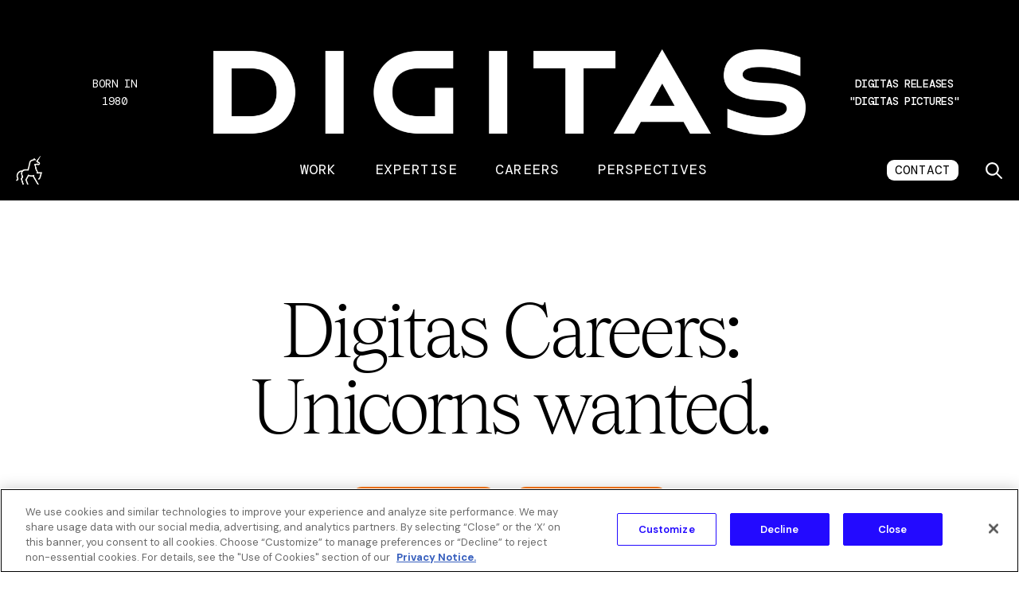

--- FILE ---
content_type: text/html; charset=UTF-8
request_url: https://www.digitas.com/en-ee/careers?location=Singapore
body_size: 16927
content:
<!DOCTYPE html>
<!--[if IE 8 ]><html class="coh-ie8"  lang="en-ee" dir="ltr" prefix="og: https://ogp.me/ns#"> <![endif]-->
<!--[if IE 9 ]><html class="coh-ie9"  lang="en-ee" dir="ltr" prefix="og: https://ogp.me/ns#"> <![endif]-->
<!--[if (gt IE 9)|!(IE)]><!--> <html lang="en-ee" dir="ltr" prefix="og: https://ogp.me/ns#"> <!--<![endif]-->
<head>
    <script>
      // Define dataLayer and the gtag function.
      window.dataLayer = window.dataLayer || [];
      function gtag(){dataLayer.push(arguments);}
      // Default ad_storage to 'denied'.
      gtag('consent', 'default', {
        'ad_storage': 'denied',
        'analytics_storage': 'denied',
        'functionality_storage': 'denied',
        'personalization_storage': 'denied',
        'security_storage': 'denied',
        'wait_for_update': 500
      });
    </script>
    <!-- OneTrust Cookies Consent Notice start for www.digitas.com/en-us -->
    <!-- <script type="text/javascript" src="https://cdn.cookielaw.org/consent/62e9ada0-e19f-41af-a4c0-fc58526ddb5e/OtAutoBlock.js" ></script> -->
    <script src="https://cdn.cookielaw.org/scripttemplates/otSDKStub.js"  type="text/javascript" charset="UTF-8" data-domain-script="62e9ada0-e19f-41af-a4c0-fc58526ddb5e" ></script>
    <script type="text/javascript">
    function OptanonWrapper() { }
    </script>
    <!-- OneTrust Cookies Consent Notice end for www.digitas.com/en-us -->

    <meta charset="utf-8" />
<meta name="description" content="Digitas is a leading digital marketing agency with job opportunities around the world." />
<meta name="abstract" content="Digitas is a leading digital marketing agency with job opportunities around the world. Discover your new career and join our team today!" />
<meta name="keywords" content=", Digitas,The Networked Experience Agency" />
<meta name="robots" content="index, follow" />
<link rel="canonical" href="https://www.digitas.com/en-us/careers" />
<link rel="image_src" href="https://www.digitas.com/sites/default/files/2021-12/Digitas_logo_lockup.png" />
<meta property="og:site_name" content="Digitas" />
<meta property="og:url" content="https://www.digitas.com/en-us/careers" />
<meta property="og:title" content="Careers" />
<meta property="og:description" content="Digitas is a leading digital marketing agency with job opportunities around the world. Discover your new career and join our team today!" />
<meta property="og:image" content="https://www.digitas.com/sites/default/files/2021-12/Digitas_logo_lockup.png" />
<meta name="twitter:card" content="summary_large_image" />
<meta name="twitter:site" content="@Digitas" />
<meta name="twitter:title" content="Careers" />
<meta name="twitter:image" content="https://www.digitas.com/sites/default/files/2021-12/Digitas_logo_lockup.png" />
<meta name="Generator" content="Drupal 10 (https://www.drupal.org)" />
<meta name="MobileOptimized" content="width" />
<meta name="HandheldFriendly" content="true" />
<meta name="viewport" content="width=device-width, initial-scale=1.0" />
<link rel="apple-touch-icon" href="/themes/custom/digitasv2/assets/fav-icons/apple-touch-icon.png" sizes="180x180" />
<link rel="icon" type="image/png" href="/themes/custom/digitasv2/assets/fav-icons/favicon-32x32.png" sizes="32x32" />
<link rel="icon" type="image/png" href="/themes/custom/digitasv2/assets/fav-icons/favicon-16x16.png" sizes="16x16" />
<link rel="manifest" href="/themes/custom/digitasv2/assets/fav-icons/site.webmanifest" />
<link rel="mask-icon" href="/themes/custom/digitasv2/assets/fav-icons/safari-pinned-tab.svg" color="#5bbad5" />
<meta name="msapplication-TileColor" content="#da532c" />
<meta name="theme-color" content="#ffffff" />
<script type="text/javascript">(function(w,d,s,l,i){w[l]=w[l]||[];w[l].push({'gtm.start':
    new Date().getTime(),event:'gtm.js'});var f=d.getElementsByTagName(s)[0],
    j=d.createElement(s),dl=l!='dataLayer'?'&amp;l='+l:'';j.async=true;j.src=
    'https://www.googletagmanager.com/gtm.js?id='+i+dl;f.parentNode.insertBefore(j,f);
    })(window,document,'script','dataLayer','GTM-TJLR5ZR');</script>
<link rel="stylesheet" href="https://fonts.googleapis.com/css?family=Roboto:400,500,700&amp;display=swap" type="text/css" />
<link rel="alternate" hreflang="en" href="https://www.digitas.com/en-us/careers" />

    <title>Careers | Digitas</title>
    <link rel="stylesheet" media="all" href="/sites/default/files/cohesion/styles/base/digitasv2-stylesheet.min.css?t4xrq0" />
<link rel="stylesheet" media="all" href="/modules/contrib/cohesion/css/dist/elements/container/container.css?t4xrq0" />
<link rel="stylesheet" media="all" href="/modules/contrib/cohesion/css/dist/elements/drupal-menu/drupal-menu.css?t4xrq0" />
<link rel="stylesheet" media="all" href="/modules/contrib/cohesion/css/dist/elements/image/image.css?t4xrq0" />
<link rel="stylesheet" media="(min-width: 1536px)" href="/modules/contrib/cohesion/css/dist/elements/image/image-xl.css?t4xrq0" />
<link rel="stylesheet" media="(min-width: 1280px)" href="/modules/contrib/cohesion/css/dist/elements/image/image-lg.css?t4xrq0" />
<link rel="stylesheet" media="(min-width: 1024px)" href="/modules/contrib/cohesion/css/dist/elements/image/image-md.css?t4xrq0" />
<link rel="stylesheet" media="(min-width: 768px)" href="/modules/contrib/cohesion/css/dist/elements/image/image-sm.css?t4xrq0" />
<link rel="stylesheet" media="(min-width: 565px)" href="/modules/contrib/cohesion/css/dist/elements/image/image-ps.css?t4xrq0" />
<link rel="stylesheet" media="all" href="/modules/contrib/cohesion/css/dist/elements/image/image-xs.css?t4xrq0" />
<link rel="stylesheet" media="all" href="/modules/contrib/cohesion/css/dist/elements/link/link.css?t4xrq0" />
<link rel="stylesheet" media="all" href="/modules/contrib/cohesion/css/dist/elements/wysiwyg/wysiwyg.css?t4xrq0" />
<link rel="stylesheet" media="all" href="/themes/contrib/stable/css/system/components/align.module.css?t4xrq0" />
<link rel="stylesheet" media="all" href="/themes/contrib/stable/css/system/components/fieldgroup.module.css?t4xrq0" />
<link rel="stylesheet" media="all" href="/themes/contrib/stable/css/system/components/container-inline.module.css?t4xrq0" />
<link rel="stylesheet" media="all" href="/themes/contrib/stable/css/system/components/clearfix.module.css?t4xrq0" />
<link rel="stylesheet" media="all" href="/themes/contrib/stable/css/system/components/details.module.css?t4xrq0" />
<link rel="stylesheet" media="all" href="/themes/contrib/stable/css/system/components/hidden.module.css?t4xrq0" />
<link rel="stylesheet" media="all" href="/themes/contrib/stable/css/system/components/item-list.module.css?t4xrq0" />
<link rel="stylesheet" media="all" href="/themes/contrib/stable/css/system/components/js.module.css?t4xrq0" />
<link rel="stylesheet" media="all" href="/themes/contrib/stable/css/system/components/nowrap.module.css?t4xrq0" />
<link rel="stylesheet" media="all" href="/themes/contrib/stable/css/system/components/position-container.module.css?t4xrq0" />
<link rel="stylesheet" media="all" href="/themes/contrib/stable/css/system/components/reset-appearance.module.css?t4xrq0" />
<link rel="stylesheet" media="all" href="/themes/contrib/stable/css/system/components/resize.module.css?t4xrq0" />
<link rel="stylesheet" media="all" href="/themes/contrib/stable/css/system/components/system-status-counter.css?t4xrq0" />
<link rel="stylesheet" media="all" href="/themes/contrib/stable/css/system/components/system-status-report-counters.css?t4xrq0" />
<link rel="stylesheet" media="all" href="/themes/contrib/stable/css/system/components/system-status-report-general-info.css?t4xrq0" />
<link rel="stylesheet" media="all" href="/themes/contrib/stable/css/system/components/tablesort.module.css?t4xrq0" />
<link rel="stylesheet" media="all" href="/themes/contrib/stable/css/core/components/progress.module.css?t4xrq0" />
<link rel="stylesheet" media="all" href="/themes/contrib/stable/css/core/components/ajax-progress.module.css?t4xrq0" />
<link rel="stylesheet" media="all" href="/sites/default/files/cohesion/styles/theme/digitasv2-stylesheet.min.css?t4xrq0" />
<link rel="stylesheet" media="all" href="/modules/contrib/webform/css/webform.element.details.toggle.css?t4xrq0" />
<link rel="stylesheet" media="all" href="/modules/contrib/webform/css/webform.element.message.css?t4xrq0" />
<link rel="stylesheet" media="all" href="/modules/contrib/webform/css/webform.form.css?t4xrq0" />
<link rel="stylesheet" media="all" href="/modules/contrib/cohesion/css/dist/responsive-grid-settings/responsive-grid-settings.css?t4xrq0" />
<link rel="stylesheet" media="all" href="/modules/contrib/collapsiblock/theme/dist/collapsiblock.css?t4xrq0" />
<link rel="stylesheet" media="all" href="/modules/contrib/social_media_links/css/social_media_links.theme.css?t4xrq0" />
<link rel="stylesheet" media="all" href="/modules/contrib/webform/css/webform.ajax.css?t4xrq0" />
<link rel="stylesheet" media="all" href="/modules/contrib/cohesion/css/dist/responsive-grid-settings/responsive-grid-settings-xs.css?t4xrq0" />
<link rel="stylesheet" media="(min-width: 565px)" href="/modules/contrib/cohesion/css/dist/responsive-grid-settings/responsive-grid-settings-ps.css?t4xrq0" />
<link rel="stylesheet" media="(min-width: 768px)" href="/modules/contrib/cohesion/css/dist/responsive-grid-settings/responsive-grid-settings-sm.css?t4xrq0" />
<link rel="stylesheet" media="(min-width: 1024px)" href="/modules/contrib/cohesion/css/dist/responsive-grid-settings/responsive-grid-settings-md.css?t4xrq0" />
<link rel="stylesheet" media="(min-width: 1280px)" href="/modules/contrib/cohesion/css/dist/responsive-grid-settings/responsive-grid-settings-lg.css?t4xrq0" />
<link rel="stylesheet" media="(min-width: 1536px)" href="/modules/contrib/cohesion/css/dist/responsive-grid-settings/responsive-grid-settings-xl.css?t4xrq0" />
<link rel="stylesheet" media="all" href="/themes/contrib/cohesion-theme/css/main.css?t4xrq0" />
<link rel="stylesheet" media="all" href="/themes/custom/digitasv2/assets/styles/digitas.css?t4xrq0" />
<link rel="stylesheet" media="all" href="/themes/custom/digitasv2/mmp-assets/dist/assets/styles/main.css?t4xrq0" />
<link rel="stylesheet" media="all" href="/themes/custom/digitasv2/assets/styles/mmp-overrides.css?t4xrq0" />
<link rel="stylesheet" media="all" href="/themes/custom/digitasv2/assets/styles/digitasv2.css?t4xrq0" />

    
    <style></style>
<style></style>
    
    <script type="text/javascript">
    _linkedin_partner_id = "890666";
    window._linkedin_data_partner_ids = window._linkedin_data_partner_ids || [];
    window._linkedin_data_partner_ids.push(_linkedin_partner_id);
    </script><script type="text/javascript">
    (function(l) {
    if (!l){window.lintrk = function(a,b){window.lintrk.q.push([a,b])};
    window.lintrk.q=[]}
    var s = document.getElementsByTagName("head")[0];
    var b = document.createElement("script");
    b.type = "text/javascript";b.async = true;
    b.src = "https://snap.licdn.com/li.lms-analytics/insight.min.js";
    s.appendChild(b);})(window.lintrk);
    </script>

</head>
<body class="acquia-cms-toolbar acquia-cms-environment-prod path-node page-node-type-page">
<!-- Google Tag Manager (noscript) -->
<noscript><iframe src="https://www.googletagmanager.com/ns.html?id=GTM-TJLR5ZR"
height="0" width="0" style="display:none;visibility:hidden"></iframe></noscript>
<!-- End Google Tag Manager (noscript) -->
<noscript>
<img height="1" width="1" style="display:none;" alt="" src="https://px.ads.linkedin.com/collect/?pid=890666&fmt=gif" />
</noscript>
<a href="#main-content" class="visually-hidden focusable skip-link" style="background-color: #fff; padding: 5px">
    Skip to main content
</a>

  <div class="dialog-off-canvas-main-canvas" data-off-canvas-main-canvas>
           <div class="coh-container coh-style-focusable-content coh-ce-3f96e15d" style="--primary-color: #ffe100; --secondary-color: #7cdd00; --primary-contrast-color: #ffffff;" >              <div class="coh-container ssa-component coh-component ssa-component-instance-b62c4c0b-e11f-4337-851c-8e6878574859 coh-component-instance-b62c4c0b-e11f-4337-851c-8e6878574859 AppHeader" x-data="AppHeader({dark: 'false', isSticky: true, withProgress: true})" x-bind:class="{ 'is-sticky': isSticky, 'is-visible': isVisible, 'is-search-open': isSearchOpen }" x-trap="shouldTrap" >  <div class="coh-block coh-ce-digitas_header-a586471a"> 
<div class="mobile-nav-expanded flex lg:hidden" x-ref="navExpanded" :tabindex="mobileNavToggle ? '0' : '-1'" aria-label="Mobile navbar" role="navigation" x-trap="mobileNavToggle" :aria-focusable="mobileNavToggle" style="visibility: hidden;">
	<div class="top-bar">
		<div class="mne-unicorn-logo">
		            <article >  <picture> <source srcset="/sites/default/files/styles/coh_x_large/public/2024-07/unicorn-logo-2024.png?itok=DV8zow-T" media="(min-width: 1536px)" type="image/png"> <source srcset="/sites/default/files/styles/coh_x_large/public/2024-07/unicorn-logo-2024.png?itok=DV8zow-T" media="(min-width: 1280px)" type="image/png"> <source srcset="/sites/default/files/styles/coh_x_large/public/2024-07/unicorn-logo-2024.png?itok=DV8zow-T" media="(min-width: 1024px)" type="image/png"> <source srcset="/sites/default/files/styles/coh_medium/public/2024-07/unicorn-logo-2024.png?itok=jkhlo1w6" media="(min-width: 768px)" type="image/png"> <source srcset="/sites/default/files/styles/coh_small/public/2024-07/unicorn-logo-2024.png?itok=wPLbyLMo" media="(min-width: 565px)" type="image/png"> <source srcset="/sites/default/files/styles/coh_small/public/2024-07/unicorn-logo-2024.png?itok=wPLbyLMo" media="all" type="image/png"> <img class="coh-image coh-image-responsive-ps coh-image-responsive-sm coh-image-responsive-xl" src="/sites/default/files/styles/coh_x_large/public/2024-07/unicorn-logo-2024.png?itok=DV8zow-T" title="" alt="unicorn logo" /> </picture> </article> 


      </div>
		<div>
			<div class="mne-search-btn">
				<button class="coh-inline-element AppHeader__SearchButton color-white w-40 h-40 text-20 ml-auto lg:ml-16 pointer-events-auto" type="button" x-bind:class="{ 'is-active': isSearchOpen }" aria-label="Toggle search" x-on:click="toggleSearch" :aria-hidden="!mobileNavToggle" :tabindex="mobileNavToggle ? '0' : '-1'">
					<span class="coh-inline-element  pointer-events-none icon-wrapper">
						<span class="coh-inline-element" x-show="!isSearchOpen" x-transition.opacity.150ms="">
							<svg class="coh-inline-element Icon Icon--search RoundButton__Icon" rol="img" aria-hidden="true" focusable="false">
								<use class="coh-inline-element" href="/themes/custom/digitasv2/mmp-assets/dist/assets/svg/icons.svg#search"></use>
							</svg>
						</span>
						<span class="coh-inline-element" x-show="isSearchOpen" x-transition.opacity.150ms="" style="display: none;">
							<svg class="coh-inline-element Icon Icon--plus RoundButton__Icon" rol="img" aria-hidden="true" focusable="false">
								<use class="coh-inline-element" href="/themes/custom/digitasv2/mmp-assets/dist/assets/svg/icons.svg#plus"></use>
							</svg>
						</span>
					</span>
				</button>
			</div>
			<div class="mne-hamburger">
				<button class="coh-inline-element AppHeader__Toggler w-24 ml-10 focus:outline-none pointer-events-auto" aria-label="Toggle menu" x-on:click="toggleMenu" x-bind:tabindex="($isTouch && mobileNavToggle) ? 0 : -1" tabindex="0">
					<span class="coh-inline-element AppHeader__TogglerInner pointer-events-none">
						<span class="coh-inline-element" x-show="!isMenuOpen" x-transition.opacity.150ms="">
							<svg class="coh-inline-element ssa-component coh-component ssa-component-instance-b62c4c0b-e11f-4337-851c-8e6878574859 coh-component-instance-b62c4c0b-e11f-4337-851c-8e6878574859 Icon Icon--burger " role="img" aria-hidden="true" focusable="false">
								<use class="coh-inline-element" href="/themes/custom/digitasv2/mmp-assets/dist/assets/svg/icons.svg#burger"></use>
							</svg>
						</span>
						<span class="coh-inline-element" x-show="isMenuOpen" x-transition.opacity.150ms="" style="display: none;">
							<span class="coh-inline-element Icon Icon--close" aria-hidden="true" focusable="false"></span>
						</span>
					</span>
				</button>
			</div>
		</div>
	</div>
	<div class="middle-bar">
		<div class="mne-digitas-logo">
			 <a href="https://www.digitas.com/en-ee" class="pointer-events-auto" x-bind:tabindex="(isSearchOpen || !mobileNavToggle) ? -1 : 0">         <article >  <picture> <source srcset="/sites/default/files/styles/coh_x_large/public/2024-08/Digitas_Logo_White_2024.png?itok=_3W_287Z" media="(min-width: 1536px)" type="image/png"> <source srcset="/sites/default/files/styles/coh_x_large/public/2024-08/Digitas_Logo_White_2024.png?itok=_3W_287Z" media="(min-width: 1280px)" type="image/png"> <source srcset="/sites/default/files/styles/coh_x_large/public/2024-08/Digitas_Logo_White_2024.png?itok=_3W_287Z" media="(min-width: 1024px)" type="image/png"> <source srcset="/sites/default/files/styles/coh_medium/public/2024-08/Digitas_Logo_White_2024.png?itok=xte8faLl" media="(min-width: 768px)" type="image/png"> <source srcset="/sites/default/files/styles/coh_small/public/2024-08/Digitas_Logo_White_2024.png?itok=bn8VZZ26" media="(min-width: 565px)" type="image/png"> <source srcset="/sites/default/files/styles/coh_small/public/2024-08/Digitas_Logo_White_2024.png?itok=bn8VZZ26" media="all" type="image/png"> <img class="coh-image coh-image-responsive-ps coh-image-responsive-sm coh-image-responsive-xl" src="/sites/default/files/styles/coh_x_large/public/2024-08/Digitas_Logo_White_2024.png?itok=_3W_287Z" title="" alt="Digitas Logo White 2024" /> </picture> </article> 

</a>
		</div>
		<div class="mne-mission_statement color-white">  BORN IN 1980
</div>
		<div class="mne-menu-items" :aria-hidden="!mobileNavToggle" :tabindex="mobileNavToggle ? '0' : '-1'">
			<ul class="menu AppMenu__Nav flex flex-col lg:flex-row py-48 lg:py-0 text-48 font-roman leading-32 items-center tracking-tightest lg:eyebrow lg:pointer-events-auto color-white">
									<li class="AppMenu__NavItem menu-item" x-ref="navItem">
						<a href="/en-ee/work" class="menu-item AppMenu__NavLink" x-bind:tabindex="(isSearchOpen || !mobileNavToggle) ? -1 : 0" data-drupal-link-system-path="node/2491" tabindex="0">Work</a>
					</li>
									<li class="AppMenu__NavItem menu-item" x-ref="navItem">
						<a href="/en-ee/what-we-do" class="menu-item AppMenu__NavLink" x-bind:tabindex="(isSearchOpen || !mobileNavToggle) ? -1 : 0" data-drupal-link-system-path="node/22011" tabindex="0">Expertise</a>
					</li>
									<li class="AppMenu__NavItem menu-item" x-ref="navItem">
						<a href="/en-ee/careers" class="menu-item AppMenu__NavLink" x-bind:tabindex="(isSearchOpen || !mobileNavToggle) ? -1 : 0" data-drupal-link-system-path="node/2481" tabindex="0">Careers</a>
					</li>
									<li class="AppMenu__NavItem menu-item" x-ref="navItem">
						<a href="/en-ee/perspective" class="menu-item AppMenu__NavLink" x-bind:tabindex="(isSearchOpen || !mobileNavToggle) ? -1 : 0" data-drupal-link-system-path="node/21831" tabindex="0">Perspectives</a>
					</li>
							</ul>
		</div>
	</div>
   <div class="bottom-bar flex justify-center">
      <span class="btn-round bg-rotate" x-bind:tabindex="(isSearchOpen || !mobileNavToggle) ? -1 : 0" x-bind:inert="(isSearchOpen || !mobileNavToggle)">  <a href="/en-ee/lets-connect">CONTACT</a>
</span>
   </div>
</div>

<nav class="coh-inline-element AppHeader flex flex-col relative w-full px-20 pt-24 pointer-events-none bg-black" x-ref="navbar" aria-label="Main navbar" x-bind:style="{ position: (isSearchOpen && !isSticky && !$isDesktop) ? 'fixed' : 'relative' }">
	<div class="coh-container AppHeader__Menu flex-1 grid h-64 lg:h-72 coh-ce-digitas_header-aef9fcbe" data-page-title="Digitas | The Networked Experience Agency">
		<div class="coh-container row-start-1 col-start-1 flex lg:items-center items-start">
			<div class="coh-container AppMenu__Wrapper flex-1 is-dark" x-ref="menuWrapper">
				<div class="coh-container AppMenu -z-1 inset-0 lg:static pt-0 overflow-hidden lg:overflow-visible pointer-events-none"  x-data="AppMenu" x-bind="$listeners">
					<div class="coh-container absolute z-1 inset-0 lg:hidden bg-black pointer-events-none" x-ref="curtain"></div>
					<div class="coh-container AppMenu__Inner flex flex-col h-full overflow-auto lg:overflow-visible scrolling-hidden" ref="inner">
						<div class="AppMenu__upper  AppMenu__row flex items-center justify-between">
							<div class="AppMenu__mission-statement AppMenu__column">
								<div class="AppMenu__mission-statement-inner">  BORN IN 1980
</div>
							</div>
							<div class="AppMenu__digitas-logo-text AppMenu__column">
								<a href="https://www.digitas.com/en-ee" class="pointer-events-auto">         <article >  <picture> <source srcset="/sites/default/files/styles/coh_x_large/public/2024-08/Digitas_Logo_White_2024.png?itok=_3W_287Z" media="(min-width: 1536px)" type="image/png"> <source srcset="/sites/default/files/styles/coh_x_large/public/2024-08/Digitas_Logo_White_2024.png?itok=_3W_287Z" media="(min-width: 1280px)" type="image/png"> <source srcset="/sites/default/files/styles/coh_x_large/public/2024-08/Digitas_Logo_White_2024.png?itok=_3W_287Z" media="(min-width: 1024px)" type="image/png"> <source srcset="/sites/default/files/styles/coh_medium/public/2024-08/Digitas_Logo_White_2024.png?itok=xte8faLl" media="(min-width: 768px)" type="image/png"> <source srcset="/sites/default/files/styles/coh_small/public/2024-08/Digitas_Logo_White_2024.png?itok=bn8VZZ26" media="(min-width: 565px)" type="image/png"> <source srcset="/sites/default/files/styles/coh_small/public/2024-08/Digitas_Logo_White_2024.png?itok=bn8VZZ26" media="all" type="image/png"> <img class="coh-image coh-image-responsive-ps coh-image-responsive-sm coh-image-responsive-xl" src="/sites/default/files/styles/coh_x_large/public/2024-08/Digitas_Logo_White_2024.png?itok=_3W_287Z" title="" alt="Digitas Logo White 2024" /> </picture> </article> 

</a>
							</div>
							
														<div class="AppMenu__news-items AppMenu__column">
								
<div class="coh-container pointer-events-auto" x-ref="item">     
    <div x-data="NewsTicker({ delay: 3000 })" x-init="startCyclingItems" class="coh-container relative AppHeader__NewsTicker font-roman tracking-tighter uppercase" x-bind:tabindex="($isDesktop) ? 0 : -1" role="button" aria-live="off" @focus="handleFocus" @blur="handleBlur" @keydown="handleKeydown">
        <span class="coh-inline-element BannerNews__Title block overflow-hidden text-white" style="position:relative">
                        <div class="cyclingItems__Item"
                    x-ref="newsTickerItem"
                    x-show="currentIndex === 0"
                    @mouseenter="pauseCycling"  
                    @mouseleave="resumeCycling"  
                    class=""
                >
                                                                                                        <a href="https://www.campaignlive.com/article/campaign-us-agency-year-awards-2025-corporate-communications-marketing-team/1911628" target="_blank" rel="noopener noreferrer">
                            Digitas Marcomms Wins &amp; New Biz Teams Shortlisted at Campaign US AOY
                        </a>
                                                </div>
                        <div class="cyclingItems__Item"
                    x-ref="newsTickerItem"
                    x-show="currentIndex === 1"
                    @mouseenter="pauseCycling"  
                    @mouseleave="resumeCycling"  
                    class=""
                >
                                                                                                        <a href="https://www.digitas.com/en-us/pressroom/newfront-founder-digitas-unveils-branded-content-arm" target="_blank" rel="noopener noreferrer">
                            Digitas releases &quot;Digitas Pictures&quot;
                        </a>
                                                </div>
                        <div class="cyclingItems__Item"
                    x-ref="newsTickerItem"
                    x-show="currentIndex === 2"
                    @mouseenter="pauseCycling"  
                    @mouseleave="resumeCycling"  
                    class=""
                >
                                                                                                        <a href="https://www.digitas.com/en-us/pressroom/digitas-and-fetch-launch-loyalty-lite" target="_blank" rel="noopener noreferrer">
                            Digitas and Fetch Launch Loyalty Lite 
                        </a>
                                                </div>
                        <div class="cyclingItems__Item"
                    x-ref="newsTickerItem"
                    x-show="currentIndex === 3"
                    @mouseenter="pauseCycling"  
                    @mouseleave="resumeCycling"  
                    class=""
                >
                                                                                                        <a href="https://www.digitas.com/en-us/pressroom/digitas-bolsters-its-c-suite-lead-intelligence-era" target="_blank" rel="noopener noreferrer">
                            Digitas Elevates 3 Senior Leaders 
                        </a>
                                                </div>
                        <div class="cyclingItems__Item"
                    x-ref="newsTickerItem"
                    x-show="currentIndex === 4"
                    @mouseenter="pauseCycling"  
                    @mouseleave="resumeCycling"  
                    class=""
                >
                                                                                                        <a href="https://www.digitas.com/en-us/pressroom/get-beauty-lovers-sephora-brings-shoppers-directly-beauty-experts" target="_blank" rel="noopener noreferrer">
                            Digitas, Sephora and Lyft Take on Prime Day &amp; Beauty Shoppers
                        </a>
                                                </div>
                        <div class="cyclingItems__Item"
                    x-ref="newsTickerItem"
                    x-show="currentIndex === 5"
                    @mouseenter="pauseCycling"  
                    @mouseleave="resumeCycling"  
                    class=""
                >
                                                                                                        <a href="https://www.digitas.com/en-us/pressroom/digitas-launches-nx-score-new-standard-measuring-brand-connection" target="_blank" rel="noopener noreferrer">
                            Digitas’ NX Score Now Available
                        </a>
                                                </div>
                    </span>
    </div>
</div>
							</div>
														
						</div>
						<div class="AppMenu__lower AppMenu__row flex items-center justify-between">
							<div class="AppMenu__unicorn-logo AppMenu__column">
								<a href="https://www.digitas.com/en-ee" class="pointer-events-auto">         <article >  <picture> <source srcset="/sites/default/files/styles/coh_x_large/public/2024-07/unicorn-logo-2024.png?itok=DV8zow-T" media="(min-width: 1536px)" type="image/png"> <source srcset="/sites/default/files/styles/coh_x_large/public/2024-07/unicorn-logo-2024.png?itok=DV8zow-T" media="(min-width: 1280px)" type="image/png"> <source srcset="/sites/default/files/styles/coh_x_large/public/2024-07/unicorn-logo-2024.png?itok=DV8zow-T" media="(min-width: 1024px)" type="image/png"> <source srcset="/sites/default/files/styles/coh_medium/public/2024-07/unicorn-logo-2024.png?itok=jkhlo1w6" media="(min-width: 768px)" type="image/png"> <source srcset="/sites/default/files/styles/coh_small/public/2024-07/unicorn-logo-2024.png?itok=wPLbyLMo" media="(min-width: 565px)" type="image/png"> <source srcset="/sites/default/files/styles/coh_small/public/2024-07/unicorn-logo-2024.png?itok=wPLbyLMo" media="all" type="image/png"> <img class="coh-image coh-image-responsive-ps coh-image-responsive-sm coh-image-responsive-xl" src="/sites/default/files/styles/coh_x_large/public/2024-07/unicorn-logo-2024.png?itok=DV8zow-T" title="" alt="unicorn logo" /> </picture> </article> 

</a>
							</div>
							<div class="coh-container AppHeader__MenuInner items-center justify-between row-start-1 col-start-1 flex items-centerAppMenu__column" x-ref="menuInner" :aria-hidden="$isTouch">
								<ul class="menu AppMenu__Nav flex flex-col lg:flex-row py-48 lg:py-0 text-48 font-roman leading-32 tracking-tightest lg:eyebrow lg:pointer-events-auto color-white">
																			<li class="AppMenu__NavItem menu-item" x-ref="navItem">
											<a href="/en-ee/work" class="menu-item AppMenu__NavLink" x-bind:tabindex="($isDesktop) ? 0 : -1" data-drupal-link-system-path="node/2491" tabindex="0">Work</a>
										</li>
																			<li class="AppMenu__NavItem menu-item" x-ref="navItem">
											<a href="/en-ee/what-we-do" class="menu-item AppMenu__NavLink" x-bind:tabindex="($isDesktop) ? 0 : -1" data-drupal-link-system-path="node/22011" tabindex="0">Expertise</a>
										</li>
																			<li class="AppMenu__NavItem menu-item" x-ref="navItem">
											<a href="/en-ee/careers" class="menu-item AppMenu__NavLink" x-bind:tabindex="($isDesktop) ? 0 : -1" data-drupal-link-system-path="node/2481" tabindex="0">Careers</a>
										</li>
																			<li class="AppMenu__NavItem menu-item" x-ref="navItem">
											<a href="/en-ee/perspective" class="menu-item AppMenu__NavLink" x-bind:tabindex="($isDesktop) ? 0 : -1" data-drupal-link-system-path="node/21831" tabindex="0">Perspectives</a>
										</li>
																	</ul>
							</div>
							<div class="AppMenu__contact-seach AppMenu__column">
								<span class="color-white contact-us-btn pointer-events-auto">  <a href="/en-ee/lets-connect">CONTACT</a>
</span>
								<button class="coh-inline-element AppHeader__SearchButton color-white text-20 ml-auto lg:ml-16 pointer-events-auto" type="button" x-bind:class="{ 'is-active': isSearchOpen }" aria-label="Toggle search" x-on:click="toggleSearch" tabindex="0">
									<span class="coh-inline-element icon-wrapper pointer-events-none">
										<span class="coh-inline-element" x-show="!isSearchOpen" x-transition.opacity.150ms="">
											<svg class="coh-inline-element Icon Icon--search RoundButton__Icon" rol="img" aria-hidden="true" focusable="false">
												<use class="coh-inline-element" href="/themes/custom/digitasv2/mmp-assets/dist/assets/svg/icons.svg#search"></use>
											</svg>
										</span>
										<span class="coh-inline-element" x-show="isSearchOpen" x-transition.opacity.150ms="" style="display: none;">
											<svg class="coh-inline-element Icon Icon--plus RoundButton__Icon" rol="img" aria-hidden="true" focusable="false">
												<use class="coh-inline-element" href="/themes/custom/digitasv2/mmp-assets/dist/assets/svg/icons.svg#plus"></use>
											</svg>
										</span>
									</span>
								</button>
							</div>
						</div>
					</div>
				</div>
			</div>
		</div>
	</div>
	<button class="coh-inline-element AppHeader__Toggler w-24 ml-10 focus:outline-none pointer-events-auto" aria-label="Toggle menu" x-on:click="toggleMenu" x-bind:tabindex="($isTouch && !isSticky) ? 0 : -1" tabindex="0">
		<span class="coh-inline-element AppHeader__TogglerInner pointer-events-none">
			<span class="coh-inline-element" x-show="!isMenuOpen" x-transition.opacity.150ms="">
				<svg class="coh-inline-element ssa-component coh-component ssa-component-instance-b62c4c0b-e11f-4337-851c-8e6878574859 coh-component-instance-b62c4c0b-e11f-4337-851c-8e6878574859 Icon Icon--burger " role="img" aria-hidden="true" focusable="false">
					<use class="coh-inline-element" href="/themes/custom/digitasv2/mmp-assets/dist/assets/svg/icons.svg#burger"></use>
				</svg>
			</span>
			<span class="coh-inline-element" x-show="isMenuOpen" x-transition.opacity.150ms="" style="display: none;">
				<span class="coh-inline-element Icon Icon--close" aria-hidden="true" focusable="false"></span>
			</span>
		</span>
	</button>
</nav>
<div class="coh-container SearchDrawer fixed z-search inset-0 overflow-hidden pointer-events-none" role="dialog" aria-modal="true" x-on:keyup.escape.window="close" x-data="SearchDrawer({})" :aria-hidden="!isSearchOpen" :tabindex="isSearchOpen ? '0' : '-1'" aria-label="Search Drawer" role="search">
	<div class="coh-container absolute inset-0 -z-1 pointer-events-auto" x-bind:class="{ 'pointer-events-auto': isOpened }" x-on:click="close"></div>
	<div class="coh-container SearchDrawer__Inner flex flex-col h-full overflow-x-hidden overflow-y-auto overscroll-y-contain text-white pointer-events-auto" x-ref="inner" x-bind:class="{ 'pointer-events-auto': isOpened }" x-on:click.self="close">
		<div class="coh-container SearchDrawer__SearchBar top-0 z-1 coh-ce-digitas_header-c7282b11" x-bind:class="{ 'sticky': hasResults }">
			<div class="coh-container absolute -z-1 inset-0 bg-gray-900 pointer-events-none SearchDrawer__Background" x-ref="background"></div>
			<div class="coh-container container border-white border-opacity-30 SearchDrawer__QueryContainer" x-ref="content" x-bind:class="{ 'border-b': hasQuery }">
				<form class="coh-inline-element SearchDrawer__Form col-span-default lg:col-span-full lg:-mx-container py-40 lg:px-56 lg:py-88" action="/search" method="GET" role="seach" autocomplete="off" x-on:submit.prevent="submit" data-once="form-updated" data-drupal-form-fields="" :inert="!isSearchOpen">
					<input class="coh-inline-element SearchDrawer__Input w-full paragraph-big lg:title-medium" x-ref="input" type="search" name="query" x-model.debounce.500ms="query" minlength="2" autocorrect="off" autocapitalize="off" placeholder="Search and you shall find" x-on:input="isPending=true">
				</form>
			</div>
		</div>
		<div class="coh-container SearchDrawer__Results relative flex-1 py-20 lg:py-32" x-show="hasQuery" style="display: none;">
			<div class="coh-container absolute -z-1 inset-0 bg-gray-900 pointer-events-none SearchDrawer__Background" x-ref="background"></div>
			<div class="coh-container SearchDrawer__ResultsInner container SearchDrawer__QueryContainer" x-ref="content" x-show="hasAnyResults" x-bind:class="{ 'is-pending': isPending }" style="display: none;">
				<div class="coh-container col-span-default lg:col-start-1 lg:col-span-6 mb-32 lg:mb-0 lg:-mx-container lg:px-56">
					<span class="coh-inline-element lg:absolute m-paragraph lg:title-small" x-text="resultsLabel">0
						                  result</span>
				</div>
				<div class="coh-container col-span-default lg:col-start-7 lg:col-span-5">
					<template class="coh-inline-element" x-if="hasResults">
						<template class="coh-inline-element" x-for="group in results">
							<div class="coh-container mb-32 lg:mb-56">
								<div class="coh-container my-8 lg:mb-24 cap-title-small-italic coh-ce-digitas_header-5a95001" x-text="group.title"></div>
								<ul class="coh-inline-element">
									<template class="coh-inline-element" x-for="item in group.items">
										<li class="coh-inline-element mb-8 lg:mb-32">
											<a class="coh-inline-element m-paragraph lg:title-small" x-bind:href="item.url" x-text="formatString(item.value)" x-on:click="AfterSearchLinkclicked()"></a>
										</li>
									</template>
								</ul>
							</div>
						</template>
					</template>
					<template class="coh-inline-element" x-if="!hasResults">
						<p class="color-white z-drawer SearchDrawer__NoResults">Sorry, there's no results for '<strong x-text="query"></strong>'</p>
					</template>
					<!-- <p>Sorry, there's no results for '<strong x-text="query"></strong>'</p> -->
				</div>
			</div>
		</div>
	</div>
</div>
 </div> </div> 
   <div>
    <div data-drupal-messages-fallback class="hidden"></div>      <article  lang="en">                                  <div class="coh-container ssa-component coh-component ssa-component-instance-e0047ce1-8e19-44f7-834f-dc71c4f5868d coh-component-instance-e0047ce1-8e19-44f7-834f-dc71c4f5868d bg-none" >  <header class="coh-inline-element HeroCase relative z-1 pt-48 pb-48 lg:pt-120 lg:pb-120 h-auto flex items-center justify-center flex-col"> <div class="coh-container HeroCase__Header container" > <h1 class="coh-heading HeroCase__Title title-big text-center  coh-ce-cpt_hero_first_level_pages-4e3ff34e" x-appear:title="$store.app.isReady"  > Digitas Careers: <p> Unicorns wanted. </p> </h1> </div>  <div class="coh-container flex justify-center mt-48 coh-ce-cpt_hero_first_level_pages-a586471a" >    <a href="#job-search" class="coh-link btn-round bg-rotate" title="internal-page" > VIEW OPEN ROLES    </a>       <a href="/en-us/digitas-internship-opportunities" class="coh-link btn-round bg-rotate ml-24 coh-ce-cpt_hero_first_level_pages-a586471a" title="internal-page" > VIEW INTERNSHIPS    </a>    </div> </header>   </div> 
           <div class="coh-container ssa-component coh-component ssa-component-instance-a8fc2339-d020-4f97-9c4d-e9205d6325b6 coh-component-instance-a8fc2339-d020-4f97-9c4d-e9205d6325b6 InsightContent relative overflow-hidden bg-global  pt-48 pb-48 lg:pt-120 lg:pb-120" x-data="InsightContent" >  <div class="coh-container container" >  <div class="coh-wysiwyg InsightContent__Body col-span-default col-start-2 lg:col-span-8 lg:w-full lg:max-w-8/12 mx-auto use-list-starred"  >    <p class="text-align-center">We’re always creating, building and evolving magical experiences. We’re fearless, inventive and generous.</p>
 </div> </div> </div> 
                 <div class="coh-container ssa-component coh-component ssa-component-instance-70a0dd20-dbb6-472d-98a5-297bd9783d96 coh-component-instance-70a0dd20-dbb6-472d-98a5-297bd9783d96 ModuleImage container container-2024 bg-global pb-48 pt-48 lg:pt-120 lg:pb-120 coh-ce-cpt_image_video_with_background-92886d9d" >  <figure class="coh-inline-element ModuleImage__Image w-full is-visible overflow-hidden coh-ce-cpt_image_video_with_background-d6c7fded">             <video class="coh-inline-element object-cover" autoplay="autoplay" loop="loop" muted playsinline x-ref="video"> <source class="coh-inline-element" src="/sites/default/files/2024-09/Unicorns-video.mp4" type="video/mp4">Your browser does not support the video tag.</video> 
 </figure> </div> 
             <div class="coh-container ssa-component coh-component ssa-component-instance-d1d734f6-74f3-4855-9a9e-88fa7251df0b coh-component-instance-d1d734f6-74f3-4855-9a9e-88fa7251df0b ModuleText container bg-global pb-48 pt-48 lg:pb-120 lg:pt-120 coh-ce-cpt_case_text-543115c7" x-data="CaseModule" x-bind="$listeners" >    <div class="coh-container ModuleText__Title col-span-default lg:col-start-2 lg:col-span-4 mb-32" > <h2 class="coh-heading lg:max-w-4/12 title-small coh-ce-cpt_case_text-36156b71"  > It’s all about you. </h2> </div>     <div class="coh-container ModuleText__Content col-span-default lg:col-start-7 lg:col-span-5" >  <div class="coh-wysiwyg lg:max-w-6/12 paragraph-large coh-ce-cpt_case_text-d9768b6e"  >    <p>We’re only as good as our talent. That’s why we offer work flexibility, training and development, and health and wellness resources to help every employee with anything they aspire to.</p>
 </div> </div>  </div> 
                                                            <div class="coh-container ssa-component coh-component ssa-component-instance-bda4e43d-6ea5-473d-be7a-cdd0e1bbe19c coh-component-instance-bda4e43d-6ea5-473d-be7a-cdd0e1bbe19c ModulePlace container pt-48 pb-48 lg:pt-120 lg:pb-120 bg-global h-auto coh-ce-cpt_accordion_with_images_career-2be28872" x-data="{imageUrl: '', imageAltTag: ''}" >  <div class="coh-container ModulePlace__Image col-span-default lg:col-start-7 lg:col-span-6 self-start lg:order-last mb-56 lg:mb-0 bg-placeholder overflow-hidden relative lg:sticky lg:top-scroll-padding coh-ce-cpt_accordion_with_images_career-3c0519e0" x-appear >  <img class="coh-image object-cover w-full h-full coh-image-responsive-xs" :src="imageUrl" :alt="imageAltTag" loading="lazy" data-src="/sites/default/files/2024-07/work-your-world-careers-sec.png" alt="Unlimited PTO" /> </div>  <div class="coh-container ModulePlace__Content col-span-default lg:col-start-1 lg:col-span-5 lg:w-full lg:max-w-5/12 list-checked xl:lg:max-w-6/12 xl:col-span-6" >   <h2 class="coh-heading flex flex-col ModuleText__Title coh-ce-cpt_accordion_with_images_career-d762ff51" >  <span class="coh-inline-element ModulePlace__Title title-small coh-ce-cpt_accordion_with_images_career-23237f97"> <span class="coh-inline-element Line__Wrapper w-full coh-ce-cpt_accordion_with_images_career-cf6d9bfa"> <span class="coh-inline-element Line w-full coh-ce-cpt_accordion_with_images_career-3e6658cb">Industry-leading</span> </span> </span>  <span class="coh-inline-element ModulePlace__Title title-small coh-ce-cpt_accordion_with_images_career-23237f97"> <span class="coh-inline-element Line__Wrapper w-full coh-ce-cpt_accordion_with_images_career-5a13a5ae"> <span class="coh-inline-element Line w-full coh-ce-cpt_accordion_with_images_career-3e6658cb">benefits and beyond:</span> </span> </span> </h2>   <div class="coh-container divide-y divide-slate-200" x-data="Accordions" >   <div class="coh-container Accordions__Item coh-ce-cpt_accordion_with_images_career-9580ee9f1 coh-ce-cpt_accordion_with_images_career-9580ee9f" x-data="{ expanded: ((1 - 1) == 0)? true : false }" x-on:click="expanded = !expanded; imageUrl = ('public://2024-07/work-your-world-careers-sec.png').replace('public://', '/sites/default/files/'); imageAltTag = 'Unlimited PTO';" >  <div class="coh-container flex items-center justify-between w-full text-left font-semibold cursor-pointer coh-ce-cpt_accordion_with_images_career-309da0301 coh-ce-cpt_accordion_with_images_career-309da030" id="accordionText1" x-on:click="toggleItem(1)" x-bind:aria-expanded="isActive(1)" aria-controls="accordionText1Body" x-init="$nextTick(() =&gt; { ((1 ) === 1)? $el.click() : false })" x-bind:aria-label="'Accordion, Double tap to ' + (expanded ? 'close' : 'open')" tabindex="0" > <h2 class="coh-heading flex-1 coh-ce-cpt_accordion_with_images_career-f4eaeb271 coh-ce-cpt_accordion_with_images_career-f4eaeb27" >  <span class="coh-inline-element Line w-full coh-ce-cpt_accordion_with_images_career-3e6658cb1 coh-ce-cpt_accordion_with_images_career-3e6658cb">Flexible Time Off</span> </h2>  <span class="coh-inline-element coh-ce-cpt_accordion_with_images_career-7dbb09ba1 coh-ce-cpt_accordion_with_images_career-7dbb09ba">         <svg class="coh-inline-element ssa-component coh-component ssa-component-instance-bda4e43d-6ea5-473d-be7a-cdd0e1bbe19c coh-component-instance-bda4e43d-6ea5-473d-be7a-cdd0e1bbe19c Icon Icon--plus " role="img" aria-hidden="true" focusable="false" x-dummy-ref> <use class="coh-inline-element" href="/themes/custom/digitas/mmp-assets/dist/assets/svg/icons.svg#plus"></use> </svg> 
 </span> </div>  <div class="coh-container grid text-sm text-slate-600 overflow-hidden transition-all duration-300 ease-in-out coh-ce-cpt_accordion_with_images_career-309da0301 coh-ce-cpt_accordion_with_images_career-309da030" id="accordionText1Body" role="region" aria-labelledby="accordionText1" :class="isActive( 1 ) ? 'grid-rows-[1fr] opacity-100' : 'grid-rows-[0fr] opacity-0'" :aria-hidden="!expanded" >  <div class="coh-container overflow-hidden coh-ce-cpt_accordion_with_images_career-309da0301 coh-ce-cpt_accordion_with_images_career-309da030" >  <div class="coh-wysiwyg pb-3 coh-ce-cpt_accordion_with_images_career-6237d0901 coh-ce-cpt_accordion_with_images_career-6237d090"  >    <p>Our Flexible Time Off policy provides the flexibility to balance today’s work/life demands. There are no caps, accruals or balances. Take time when you want time.</p> </div> </div> </div>  <img class="coh-image hidden coh-image-responsive-xs" tabindex="-1" src="/sites/default/files/2024-07/work-your-world-careers-sec.png" alt="Unlimited PTO" /> </div>   <div class="coh-container Accordions__Item coh-ce-cpt_accordion_with_images_career-9580ee9f2 coh-ce-cpt_accordion_with_images_career-9580ee9f" x-data="{ expanded: ((2 - 1) == 0)? true : false }" x-on:click="expanded = !expanded; imageUrl = ('public://2024-07/work-your-world-careers-sec.png').replace('public://', '/sites/default/files/'); imageAltTag = 'work your world alt text';" >  <div class="coh-container flex items-center justify-between w-full text-left font-semibold cursor-pointer coh-ce-cpt_accordion_with_images_career-309da0302 coh-ce-cpt_accordion_with_images_career-309da030" id="accordionText2" x-on:click="toggleItem(2)" x-bind:aria-expanded="isActive(2)" aria-controls="accordionText2Body" x-init="$nextTick(() =&gt; { ((2 ) === 1)? $el.click() : false })" x-bind:aria-label="'Accordion, Double tap to ' + (expanded ? 'close' : 'open')" tabindex="0" > <h2 class="coh-heading flex-1 coh-ce-cpt_accordion_with_images_career-f4eaeb272 coh-ce-cpt_accordion_with_images_career-f4eaeb27" >  <span class="coh-inline-element Line w-full coh-ce-cpt_accordion_with_images_career-3e6658cb2 coh-ce-cpt_accordion_with_images_career-3e6658cb">International Program</span> </h2>  <span class="coh-inline-element coh-ce-cpt_accordion_with_images_career-7dbb09ba2 coh-ce-cpt_accordion_with_images_career-7dbb09ba">         <svg class="coh-inline-element ssa-component coh-component ssa-component-instance-bda4e43d-6ea5-473d-be7a-cdd0e1bbe19c coh-component-instance-bda4e43d-6ea5-473d-be7a-cdd0e1bbe19c Icon Icon--plus " role="img" aria-hidden="true" focusable="false" x-dummy-ref> <use class="coh-inline-element" href="/themes/custom/digitas/mmp-assets/dist/assets/svg/icons.svg#plus"></use> </svg> 
 </span> </div>  <div class="coh-container grid text-sm text-slate-600 overflow-hidden transition-all duration-300 ease-in-out coh-ce-cpt_accordion_with_images_career-309da0302 coh-ce-cpt_accordion_with_images_career-309da030" id="accordionText2Body" role="region" aria-labelledby="accordionText2" :class="isActive( 2 ) ? 'grid-rows-[1fr] opacity-100' : 'grid-rows-[0fr] opacity-0'" :aria-hidden="!expanded" >  <div class="coh-container overflow-hidden coh-ce-cpt_accordion_with_images_career-309da0302 coh-ce-cpt_accordion_with_images_career-309da030" >  <div class="coh-wysiwyg pb-3 coh-ce-cpt_accordion_with_images_career-6237d0902 coh-ce-cpt_accordion_with_images_career-6237d090"  >    <p>Our Work Your World program allows employees to work in any of our Publicis Groupe offices across the globe. A new city, a favorite locale, or even a different country—for up to six consecutive weeks a year, the world is yours. Go. Grow. Explore.</p> </div> </div> </div>  <img class="coh-image hidden coh-image-responsive-xs" tabindex="-1" src="/sites/default/files/2024-07/work-your-world-careers-sec.png" alt="work your world alt text" /> </div>   <div class="coh-container Accordions__Item coh-ce-cpt_accordion_with_images_career-9580ee9f3 coh-ce-cpt_accordion_with_images_career-9580ee9f" x-data="{ expanded: ((3 - 1) == 0)? true : false }" x-on:click="expanded = !expanded; imageUrl = ('public://2024-07/work-your-world-careers-sec.png').replace('public://', '/sites/default/files/'); imageAltTag = 'charity match';" >  <div class="coh-container flex items-center justify-between w-full text-left font-semibold cursor-pointer coh-ce-cpt_accordion_with_images_career-309da0303 coh-ce-cpt_accordion_with_images_career-309da030" id="accordionText3" x-on:click="toggleItem(3)" x-bind:aria-expanded="isActive(3)" aria-controls="accordionText3Body" x-init="$nextTick(() =&gt; { ((3 ) === 1)? $el.click() : false })" x-bind:aria-label="'Accordion, Double tap to ' + (expanded ? 'close' : 'open')" tabindex="0" > <h2 class="coh-heading flex-1 coh-ce-cpt_accordion_with_images_career-f4eaeb273 coh-ce-cpt_accordion_with_images_career-f4eaeb27" >  <span class="coh-inline-element Line w-full coh-ce-cpt_accordion_with_images_career-3e6658cb3 coh-ce-cpt_accordion_with_images_career-3e6658cb">Charity Match</span> </h2>  <span class="coh-inline-element coh-ce-cpt_accordion_with_images_career-7dbb09ba3 coh-ce-cpt_accordion_with_images_career-7dbb09ba">         <svg class="coh-inline-element ssa-component coh-component ssa-component-instance-bda4e43d-6ea5-473d-be7a-cdd0e1bbe19c coh-component-instance-bda4e43d-6ea5-473d-be7a-cdd0e1bbe19c Icon Icon--plus " role="img" aria-hidden="true" focusable="false" x-dummy-ref> <use class="coh-inline-element" href="/themes/custom/digitas/mmp-assets/dist/assets/svg/icons.svg#plus"></use> </svg> 
 </span> </div>  <div class="coh-container grid text-sm text-slate-600 overflow-hidden transition-all duration-300 ease-in-out coh-ce-cpt_accordion_with_images_career-309da0303 coh-ce-cpt_accordion_with_images_career-309da030" id="accordionText3Body" role="region" aria-labelledby="accordionText3" :class="isActive( 3 ) ? 'grid-rows-[1fr] opacity-100' : 'grid-rows-[0fr] opacity-0'" :aria-hidden="!expanded" >  <div class="coh-container overflow-hidden coh-ce-cpt_accordion_with_images_career-309da0303 coh-ce-cpt_accordion_with_images_career-309da030" >  <div class="coh-wysiwyg pb-3 coh-ce-cpt_accordion_with_images_career-6237d0903 coh-ce-cpt_accordion_with_images_career-6237d090"  >    <p>Whether employees want to volunteer individually or as a department, we support you and offer programs that match your donations so our Unicorns can give back with impact.</p> </div> </div> </div>  <img class="coh-image hidden coh-image-responsive-xs" tabindex="-1" src="/sites/default/files/2024-07/work-your-world-careers-sec.png" alt="charity match" /> </div>   <div class="coh-container Accordions__Item coh-ce-cpt_accordion_with_images_career-9580ee9f4 coh-ce-cpt_accordion_with_images_career-9580ee9f" x-data="{ expanded: ((4 - 1) == 0)? true : false }" x-on:click="expanded = !expanded; imageUrl = ('public://2024-09/work-your-world-careers-sec_3.png').replace('public://', '/sites/default/files/'); imageAltTag = 'wellness stipend';" >  <div class="coh-container flex items-center justify-between w-full text-left font-semibold cursor-pointer coh-ce-cpt_accordion_with_images_career-309da0304 coh-ce-cpt_accordion_with_images_career-309da030" id="accordionText4" x-on:click="toggleItem(4)" x-bind:aria-expanded="isActive(4)" aria-controls="accordionText4Body" x-init="$nextTick(() =&gt; { ((4 ) === 1)? $el.click() : false })" x-bind:aria-label="'Accordion, Double tap to ' + (expanded ? 'close' : 'open')" tabindex="0" > <h2 class="coh-heading flex-1 coh-ce-cpt_accordion_with_images_career-f4eaeb274 coh-ce-cpt_accordion_with_images_career-f4eaeb27" >  <span class="coh-inline-element Line w-full coh-ce-cpt_accordion_with_images_career-3e6658cb4 coh-ce-cpt_accordion_with_images_career-3e6658cb">Wellness &amp; Education Stipends</span> </h2>  <span class="coh-inline-element coh-ce-cpt_accordion_with_images_career-7dbb09ba4 coh-ce-cpt_accordion_with_images_career-7dbb09ba">         <svg class="coh-inline-element ssa-component coh-component ssa-component-instance-bda4e43d-6ea5-473d-be7a-cdd0e1bbe19c coh-component-instance-bda4e43d-6ea5-473d-be7a-cdd0e1bbe19c Icon Icon--plus " role="img" aria-hidden="true" focusable="false" x-dummy-ref> <use class="coh-inline-element" href="/themes/custom/digitas/mmp-assets/dist/assets/svg/icons.svg#plus"></use> </svg> 
 </span> </div>  <div class="coh-container grid text-sm text-slate-600 overflow-hidden transition-all duration-300 ease-in-out coh-ce-cpt_accordion_with_images_career-309da0304 coh-ce-cpt_accordion_with_images_career-309da030" id="accordionText4Body" role="region" aria-labelledby="accordionText4" :class="isActive( 4 ) ? 'grid-rows-[1fr] opacity-100' : 'grid-rows-[0fr] opacity-0'" :aria-hidden="!expanded" >  <div class="coh-container overflow-hidden coh-ce-cpt_accordion_with_images_career-309da0304 coh-ce-cpt_accordion_with_images_career-309da030" >  <div class="coh-wysiwyg pb-3 coh-ce-cpt_accordion_with_images_career-6237d0904 coh-ce-cpt_accordion_with_images_career-6237d090"  >    <p>Digitas offers a variety of reimbursement plans, from education programs to wellness memberships, that invest in our Unicorns holistically.</p>
<p>&nbsp;</p> </div> </div> </div>  <img class="coh-image hidden coh-image-responsive-xs" tabindex="-1" src="/sites/default/files/2024-09/work-your-world-careers-sec_3.png" alt="wellness stipend" /> </div>   <div class="coh-container Accordions__Item coh-ce-cpt_accordion_with_images_career-9580ee9f5 coh-ce-cpt_accordion_with_images_career-9580ee9f" x-data="{ expanded: ((5 - 1) == 0)? true : false }" x-on:click="expanded = !expanded; imageUrl = ('public://2024-09/work-your-world-careers-sec_1.png').replace('public://', '/sites/default/files/'); imageAltTag = 'random alt text';" >  <div class="coh-container flex items-center justify-between w-full text-left font-semibold cursor-pointer coh-ce-cpt_accordion_with_images_career-309da0305 coh-ce-cpt_accordion_with_images_career-309da030" id="accordionText5" x-on:click="toggleItem(5)" x-bind:aria-expanded="isActive(5)" aria-controls="accordionText5Body" x-init="$nextTick(() =&gt; { ((5 ) === 1)? $el.click() : false })" x-bind:aria-label="'Accordion, Double tap to ' + (expanded ? 'close' : 'open')" tabindex="0" > <h2 class="coh-heading flex-1 coh-ce-cpt_accordion_with_images_career-f4eaeb275 coh-ce-cpt_accordion_with_images_career-f4eaeb27" >  <span class="coh-inline-element Line w-full coh-ce-cpt_accordion_with_images_career-3e6658cb5 coh-ce-cpt_accordion_with_images_career-3e6658cb">Parental &amp; Family Care Leave</span> </h2>  <span class="coh-inline-element coh-ce-cpt_accordion_with_images_career-7dbb09ba5 coh-ce-cpt_accordion_with_images_career-7dbb09ba">         <svg class="coh-inline-element ssa-component coh-component ssa-component-instance-bda4e43d-6ea5-473d-be7a-cdd0e1bbe19c coh-component-instance-bda4e43d-6ea5-473d-be7a-cdd0e1bbe19c Icon Icon--plus " role="img" aria-hidden="true" focusable="false" x-dummy-ref> <use class="coh-inline-element" href="/themes/custom/digitas/mmp-assets/dist/assets/svg/icons.svg#plus"></use> </svg> 
 </span> </div>  <div class="coh-container grid text-sm text-slate-600 overflow-hidden transition-all duration-300 ease-in-out coh-ce-cpt_accordion_with_images_career-309da0305 coh-ce-cpt_accordion_with_images_career-309da030" id="accordionText5Body" role="region" aria-labelledby="accordionText5" :class="isActive( 5 ) ? 'grid-rows-[1fr] opacity-100' : 'grid-rows-[0fr] opacity-0'" :aria-hidden="!expanded" >  <div class="coh-container overflow-hidden coh-ce-cpt_accordion_with_images_career-309da0305 coh-ce-cpt_accordion_with_images_career-309da030" >  <div class="coh-wysiwyg pb-3 coh-ce-cpt_accordion_with_images_career-6237d0905 coh-ce-cpt_accordion_with_images_career-6237d090"  >    <p>Full-time Unicorns are eligible for paid leave and gradual transition programs with our Parental &amp; Family Care leave benefit.</p> </div> </div> </div>  <img class="coh-image hidden coh-image-responsive-xs" tabindex="-1" src="/sites/default/files/2024-09/work-your-world-careers-sec_1.png" alt="random alt text" /> </div>   <div class="coh-container Accordions__Item coh-ce-cpt_accordion_with_images_career-9580ee9f6 coh-ce-cpt_accordion_with_images_career-9580ee9f" x-data="{ expanded: ((6 - 1) == 0)? true : false }" x-on:click="expanded = !expanded; imageUrl = ('public://2024-09/work-your-world-careers-sec_4.png').replace('public://', '/sites/default/files/'); imageAltTag = 'pet adoption';" >  <div class="coh-container flex items-center justify-between w-full text-left font-semibold cursor-pointer coh-ce-cpt_accordion_with_images_career-309da0306 coh-ce-cpt_accordion_with_images_career-309da030" id="accordionText6" x-on:click="toggleItem(6)" x-bind:aria-expanded="isActive(6)" aria-controls="accordionText6Body" x-init="$nextTick(() =&gt; { ((6 ) === 1)? $el.click() : false })" x-bind:aria-label="'Accordion, Double tap to ' + (expanded ? 'close' : 'open')" tabindex="0" > <h2 class="coh-heading flex-1 coh-ce-cpt_accordion_with_images_career-f4eaeb276 coh-ce-cpt_accordion_with_images_career-f4eaeb27" >  <span class="coh-inline-element Line w-full coh-ce-cpt_accordion_with_images_career-3e6658cb6 coh-ce-cpt_accordion_with_images_career-3e6658cb">Pet Adoption Stipend &amp; Pawternity Leave</span> </h2>  <span class="coh-inline-element coh-ce-cpt_accordion_with_images_career-7dbb09ba6 coh-ce-cpt_accordion_with_images_career-7dbb09ba">         <svg class="coh-inline-element ssa-component coh-component ssa-component-instance-bda4e43d-6ea5-473d-be7a-cdd0e1bbe19c coh-component-instance-bda4e43d-6ea5-473d-be7a-cdd0e1bbe19c Icon Icon--plus " role="img" aria-hidden="true" focusable="false" x-dummy-ref> <use class="coh-inline-element" href="/themes/custom/digitas/mmp-assets/dist/assets/svg/icons.svg#plus"></use> </svg> 
 </span> </div>  <div class="coh-container grid text-sm text-slate-600 overflow-hidden transition-all duration-300 ease-in-out coh-ce-cpt_accordion_with_images_career-309da0306 coh-ce-cpt_accordion_with_images_career-309da030" id="accordionText6Body" role="region" aria-labelledby="accordionText6" :class="isActive( 6 ) ? 'grid-rows-[1fr] opacity-100' : 'grid-rows-[0fr] opacity-0'" :aria-hidden="!expanded" >  <div class="coh-container overflow-hidden coh-ce-cpt_accordion_with_images_career-309da0306 coh-ce-cpt_accordion_with_images_career-309da030" >  <div class="coh-wysiwyg pb-3 coh-ce-cpt_accordion_with_images_career-6237d0906 coh-ce-cpt_accordion_with_images_career-6237d090"  >    <p>Unicorns with new pets are eligible for adoption reimbursements and can work from home for five days to bond with your new furry loved one.</p> </div> </div> </div>  <img class="coh-image hidden coh-image-responsive-xs" tabindex="-1" src="/sites/default/files/2024-09/work-your-world-careers-sec_4.png" alt="pet adoption" /> </div>   <div class="coh-container Accordions__Item coh-ce-cpt_accordion_with_images_career-9580ee9f7 coh-ce-cpt_accordion_with_images_career-9580ee9f" x-data="{ expanded: ((7 - 1) == 0)? true : false }" x-on:click="expanded = !expanded; imageUrl = ('public://2024-09/work-your-world-careers-sec_0.png').replace('public://', '/sites/default/files/'); imageAltTag = 'random alt text';" >  <div class="coh-container flex items-center justify-between w-full text-left font-semibold cursor-pointer coh-ce-cpt_accordion_with_images_career-309da0307 coh-ce-cpt_accordion_with_images_career-309da030" id="accordionText7" x-on:click="toggleItem(7)" x-bind:aria-expanded="isActive(7)" aria-controls="accordionText7Body" x-init="$nextTick(() =&gt; { ((7 ) === 1)? $el.click() : false })" x-bind:aria-label="'Accordion, Double tap to ' + (expanded ? 'close' : 'open')" tabindex="0" > <h2 class="coh-heading flex-1 coh-ce-cpt_accordion_with_images_career-f4eaeb277 coh-ce-cpt_accordion_with_images_career-f4eaeb27" >  <span class="coh-inline-element Line w-full coh-ce-cpt_accordion_with_images_career-3e6658cb7 coh-ce-cpt_accordion_with_images_career-3e6658cb">1:1 Career Coaching</span> </h2>  <span class="coh-inline-element coh-ce-cpt_accordion_with_images_career-7dbb09ba7 coh-ce-cpt_accordion_with_images_career-7dbb09ba">         <svg class="coh-inline-element ssa-component coh-component ssa-component-instance-bda4e43d-6ea5-473d-be7a-cdd0e1bbe19c coh-component-instance-bda4e43d-6ea5-473d-be7a-cdd0e1bbe19c Icon Icon--plus " role="img" aria-hidden="true" focusable="false" x-dummy-ref> <use class="coh-inline-element" href="/themes/custom/digitas/mmp-assets/dist/assets/svg/icons.svg#plus"></use> </svg> 
 </span> </div>  <div class="coh-container grid text-sm text-slate-600 overflow-hidden transition-all duration-300 ease-in-out coh-ce-cpt_accordion_with_images_career-309da0307 coh-ce-cpt_accordion_with_images_career-309da030" id="accordionText7Body" role="region" aria-labelledby="accordionText7" :class="isActive( 7 ) ? 'grid-rows-[1fr] opacity-100' : 'grid-rows-[0fr] opacity-0'" :aria-hidden="!expanded" >  <div class="coh-container overflow-hidden coh-ce-cpt_accordion_with_images_career-309da0307 coh-ce-cpt_accordion_with_images_career-309da030" >  <div class="coh-wysiwyg pb-3 coh-ce-cpt_accordion_with_images_career-6237d0907 coh-ce-cpt_accordion_with_images_career-6237d090"  >    <p>Our monthly coaching program allows employees to speak to a certified coach about the skills and practice they are working to develop or enhance.&nbsp;</p> </div> </div> </div>  <img class="coh-image hidden coh-image-responsive-xs" tabindex="-1" src="/sites/default/files/2024-09/work-your-world-careers-sec_0.png" alt="random alt text" /> </div>   <div class="coh-container Accordions__Item coh-ce-cpt_accordion_with_images_career-9580ee9f8 coh-ce-cpt_accordion_with_images_career-9580ee9f" x-data="{ expanded: ((8 - 1) == 0)? true : false }" x-on:click="expanded = !expanded; imageUrl = ('public://2024-09/work-your-world-careers-sec.png').replace('public://', '/sites/default/files/'); imageAltTag = 'interns';" >  <div class="coh-container flex items-center justify-between w-full text-left font-semibold cursor-pointer coh-ce-cpt_accordion_with_images_career-309da0308 coh-ce-cpt_accordion_with_images_career-309da030" id="accordionText8" x-on:click="toggleItem(8)" x-bind:aria-expanded="isActive(8)" aria-controls="accordionText8Body" x-init="$nextTick(() =&gt; { ((8 ) === 1)? $el.click() : false })" x-bind:aria-label="'Accordion, Double tap to ' + (expanded ? 'close' : 'open')" tabindex="0" > <h2 class="coh-heading flex-1 coh-ce-cpt_accordion_with_images_career-f4eaeb278 coh-ce-cpt_accordion_with_images_career-f4eaeb27" >  <span class="coh-inline-element Line w-full coh-ce-cpt_accordion_with_images_career-3e6658cb8 coh-ce-cpt_accordion_with_images_career-3e6658cb">Internship Program</span> </h2>  <span class="coh-inline-element coh-ce-cpt_accordion_with_images_career-7dbb09ba8 coh-ce-cpt_accordion_with_images_career-7dbb09ba">         <svg class="coh-inline-element ssa-component coh-component ssa-component-instance-bda4e43d-6ea5-473d-be7a-cdd0e1bbe19c coh-component-instance-bda4e43d-6ea5-473d-be7a-cdd0e1bbe19c Icon Icon--plus " role="img" aria-hidden="true" focusable="false" x-dummy-ref> <use class="coh-inline-element" href="/themes/custom/digitas/mmp-assets/dist/assets/svg/icons.svg#plus"></use> </svg> 
 </span> </div>  <div class="coh-container grid text-sm text-slate-600 overflow-hidden transition-all duration-300 ease-in-out coh-ce-cpt_accordion_with_images_career-309da0308 coh-ce-cpt_accordion_with_images_career-309da030" id="accordionText8Body" role="region" aria-labelledby="accordionText8" :class="isActive( 8 ) ? 'grid-rows-[1fr] opacity-100' : 'grid-rows-[0fr] opacity-0'" :aria-hidden="!expanded" >  <div class="coh-container overflow-hidden coh-ce-cpt_accordion_with_images_career-309da0308 coh-ce-cpt_accordion_with_images_career-309da030" >  <div class="coh-wysiwyg pb-3 coh-ce-cpt_accordion_with_images_career-6237d0908 coh-ce-cpt_accordion_with_images_career-6237d090"  >    <p>Our 9-week summer internship is designed to provide students with an opportunity to work for a global advertising agency and our countless Fortune 500 clients. This crash course in marketing provides students with training, mentoring, and career development support from some of the best talent in the industry. In-person internship opportunities are available in all our North America offices and across all our disciplines. Check out our <a href="https://www.digitas.com/en-us/digitas-internship-opportunities">Digitas Internships</a> page for open roles and application details.</p> </div> </div> </div>  <img class="coh-image hidden coh-image-responsive-xs" tabindex="-1" src="/sites/default/files/2024-09/work-your-world-careers-sec.png" alt="interns" /> </div>  </div> </div> </div> 
                                                                    <div class="coh-container ssa-component coh-component ssa-component-instance-0c137c79-8893-4f5e-b70b-e7eeddbe14f5 coh-component-instance-0c137c79-8893-4f5e-b70b-e7eeddbe14f5 ArchivesJob pb-48 lg:pb-120 bg-global" id="job-search" x-data="ArchivesJob" >  <div class="coh-container hidden" x-ref="expLevel" >     <div>
  
      <h2><a href="/en-us/taxonomy/term/1886">  Entry
</a></h2>
    
    <p>Entry</p>


</div>
     <div>
  
      <h2><a href="/en-us/taxonomy/term/281">  associate
</a></h2>
    
    <p>Associate</p>


</div>
     <div>
  
      <h2><a href="/en-us/taxonomy/term/321">  director
</a></h2>
    
    <p>Director</p>


</div>
     <div>
  
      <h2><a href="/en-us/taxonomy/term/266">  executive
</a></h2>
    
    <p>Executive</p>


</div>
     <div>
  
      <h2><a href="/en-us/taxonomy/term/1841">  Intermediate
</a></h2>
    
    <p>Intermediate</p>


</div>
     <div>
  
      <h2><a href="/en-us/taxonomy/term/1866">  Management
</a></h2>
    
    <p>Management</p>


</div>
     <div>
  
      <h2><a href="/en-us/taxonomy/term/141">  mid_senior_level
</a></h2>
    
    <p>Mid-Senior Level</p>


</div>
     <div>
  
      <h2><a href="/en-us/taxonomy/term/1856">  Specialist
</a></h2>
    
    <p>Specialist</p>


</div>
  </div>  <div class="coh-container hidden" x-ref="careerLevel" >       </div>  <div class="coh-container ArchivesJob__Header" >  <div class="coh-container" > <h2 class="coh-heading title-big lg:pt-56 pt-24 text-center coh-ce-cpt_career_opportunities-50d81e3c" > Opportunities</h2> </div> </div>  <div class="coh-container z-0 row-start-1 col-span-full lg:col-start-6 lg:col-span-7" x-data="FiltersAutoComplete" x-bind:class="{ 'pointer-events-auto': isOpened }" role="dialog" aria-labelledby="FiltersDrawerTitle" aria-modal="false" x-bind="$listeners" >  <div class="coh-container h-full overflow-y-auto overscroll-contain" x-ref="container" >  <div class="coh-container container lg:grid-cols-12 pb-24 pt-96 coh-ce-cpt_career_opportunities-da35ac2d" >  <div class="coh-container row-start-1 col-start-2 col-span-10 space-y-48 lg:space-y-64 lg:col-start-1 lg:col-span-12 lg:pb-48 coh-ce-cpt_career_opportunities-87980ef9" >             <fieldset x-ref="filter" class="Filter" x-bind="filterProps" data-taxonomy="department" style="">
    <legend class="mb-32 leading-32 text-20 font-secondary">
        <span class="uppercase" id="FiltersDrawerTitle">FILTERS BY ROLE</span>
    </legend>
    <div class="Filter__Terms" role="listbox">
                            <div class="Filter__Term" role="listitem" data-term-id="136" data-term-title="Client Management">
                <input class="Filter__Term__Input" type="checkbox" 
                id="136" 
                value="department:136" 
                x-model="queries" tabindex="1">
                <label class="Filter__Term__Label cap-small leading-22" for="136">Client Management</label>
            </div>
                    <div class="Filter__Term" role="listitem" data-term-id="176" data-term-title="Media Performance">
                <input class="Filter__Term__Input" type="checkbox" 
                id="176" 
                value="department:176" 
                x-model="queries" tabindex="2">
                <label class="Filter__Term__Label cap-small leading-22" for="176">Media Performance</label>
            </div>
                    <div class="Filter__Term" role="listitem" data-term-id="196" data-term-title="Creative">
                <input class="Filter__Term__Input" type="checkbox" 
                id="196" 
                value="department:196" 
                x-model="queries" tabindex="3">
                <label class="Filter__Term__Label cap-small leading-22" for="196">Creative</label>
            </div>
                    <div class="Filter__Term" role="listitem" data-term-id="211" data-term-title="Data Sciences">
                <input class="Filter__Term__Input" type="checkbox" 
                id="211" 
                value="department:211" 
                x-model="queries" tabindex="4">
                <label class="Filter__Term__Label cap-small leading-22" for="211">Data Sciences</label>
            </div>
                    <div class="Filter__Term" role="listitem" data-term-id="221" data-term-title="Technology">
                <input class="Filter__Term__Input" type="checkbox" 
                id="221" 
                value="department:221" 
                x-model="queries" tabindex="5">
                <label class="Filter__Term__Label cap-small leading-22" for="221">Technology</label>
            </div>
                    <div class="Filter__Term" role="listitem" data-term-id="246" data-term-title="Media Trading">
                <input class="Filter__Term__Input" type="checkbox" 
                id="246" 
                value="department:246" 
                x-model="queries" tabindex="6">
                <label class="Filter__Term__Label cap-small leading-22" for="246">Media Trading</label>
            </div>
                    <div class="Filter__Term" role="listitem" data-term-id="251" data-term-title="Content">
                <input class="Filter__Term__Input" type="checkbox" 
                id="251" 
                value="department:251" 
                x-model="queries" tabindex="7">
                <label class="Filter__Term__Label cap-small leading-22" for="251">Content</label>
            </div>
                    <div class="Filter__Term" role="listitem" data-term-id="276" data-term-title="Non-Employee Class">
                <input class="Filter__Term__Input" type="checkbox" 
                id="276" 
                value="department:276" 
                x-model="queries" tabindex="8">
                <label class="Filter__Term__Label cap-small leading-22" for="276">Non-Employee Class</label>
            </div>
                    <div class="Filter__Term" role="listitem" data-term-id="291" data-term-title="Production">
                <input class="Filter__Term__Input" type="checkbox" 
                id="291" 
                value="department:291" 
                x-model="queries" tabindex="9">
                <label class="Filter__Term__Label cap-small leading-22" for="291">Production</label>
            </div>
                    <div class="Filter__Term" role="listitem" data-term-id="301" data-term-title="Human Resources">
                <input class="Filter__Term__Input" type="checkbox" 
                id="301" 
                value="department:301" 
                x-model="queries" tabindex="10">
                <label class="Filter__Term__Label cap-small leading-22" for="301">Human Resources</label>
            </div>
                    <div class="Filter__Term" role="listitem" data-term-id="306" data-term-title="Strategy">
                <input class="Filter__Term__Input" type="checkbox" 
                id="306" 
                value="department:306" 
                x-model="queries" tabindex="11">
                <label class="Filter__Term__Label cap-small leading-22" for="306">Strategy</label>
            </div>
                    <div class="Filter__Term" role="listitem" data-term-id="316" data-term-title="Engineering">
                <input class="Filter__Term__Input" type="checkbox" 
                id="316" 
                value="department:316" 
                x-model="queries" tabindex="12">
                <label class="Filter__Term__Label cap-small leading-22" for="316">Engineering</label>
            </div>
                    <div class="Filter__Term" role="listitem" data-term-id="351" data-term-title="Finance">
                <input class="Filter__Term__Input" type="checkbox" 
                id="351" 
                value="department:351" 
                x-model="queries" tabindex="13">
                <label class="Filter__Term__Label cap-small leading-22" for="351">Finance</label>
            </div>
                    <div class="Filter__Term" role="listitem" data-term-id="356" data-term-title="Operations">
                <input class="Filter__Term__Input" type="checkbox" 
                id="356" 
                value="department:356" 
                x-model="queries" tabindex="14">
                <label class="Filter__Term__Label cap-small leading-22" for="356">Operations</label>
            </div>
                    <div class="Filter__Term" role="listitem" data-term-id="916" data-term-title="Marketing Communications">
                <input class="Filter__Term__Input" type="checkbox" 
                id="916" 
                value="department:916" 
                x-model="queries" tabindex="15">
                <label class="Filter__Term__Label cap-small leading-22" for="916">Marketing Communications</label>
            </div>
                    <div class="Filter__Term" role="listitem" data-term-id="1006" data-term-title="General Management">
                <input class="Filter__Term__Input" type="checkbox" 
                id="1006" 
                value="department:1006" 
                x-model="queries" tabindex="16">
                <label class="Filter__Term__Label cap-small leading-22" for="1006">General Management</label>
            </div>
                    <div class="Filter__Term" role="listitem" data-term-id="1121" data-term-title="Product">
                <input class="Filter__Term__Input" type="checkbox" 
                id="1121" 
                value="department:1121" 
                x-model="queries" tabindex="17">
                <label class="Filter__Term__Label cap-small leading-22" for="1121">Product</label>
            </div>
                    <div class="Filter__Term" role="listitem" data-term-id="2091" data-term-title="Product">
                <input class="Filter__Term__Input" type="checkbox" 
                id="2091" 
                value="department:2091" 
                x-model="queries" tabindex="18">
                <label class="Filter__Term__Label cap-small leading-22" for="2091">Product</label>
            </div>
                    <div class="Filter__Term" role="listitem" data-term-id="2131" data-term-title="General Management">
                <input class="Filter__Term__Input" type="checkbox" 
                id="2131" 
                value="department:2131" 
                x-model="queries" tabindex="19">
                <label class="Filter__Term__Label cap-small leading-22" for="2131">General Management</label>
            </div>
                    <div class="Filter__Term" role="listitem" data-term-id="2141" data-term-title="Sales &amp; Growth">
                <input class="Filter__Term__Input" type="checkbox" 
                id="2141" 
                value="department:2141" 
                x-model="queries" tabindex="20">
                <label class="Filter__Term__Label cap-small leading-22" for="2141">Sales & Growth</label>
            </div>
                    <div class="Filter__Term" role="listitem" data-term-id="2156" data-term-title="Sales &amp; Growth">
                <input class="Filter__Term__Input" type="checkbox" 
                id="2156" 
                value="department:2156" 
                x-model="queries" tabindex="21">
                <label class="Filter__Term__Label cap-small leading-22" for="2156">Sales & Growth</label>
            </div>
                    <div class="Filter__Term" role="listitem" data-term-id="2161" data-term-title="Sales &amp; Growth">
                <input class="Filter__Term__Input" type="checkbox" 
                id="2161" 
                value="department:2161" 
                x-model="queries" tabindex="22">
                <label class="Filter__Term__Label cap-small leading-22" for="2161">Sales & Growth</label>
            </div>
                    <div class="Filter__Term" role="listitem" data-term-id="2166" data-term-title="Sales &amp; Growth">
                <input class="Filter__Term__Input" type="checkbox" 
                id="2166" 
                value="department:2166" 
                x-model="queries" tabindex="23">
                <label class="Filter__Term__Label cap-small leading-22" for="2166">Sales & Growth</label>
            </div>
                    <div class="Filter__Term" role="listitem" data-term-id="2171" data-term-title="General Management">
                <input class="Filter__Term__Input" type="checkbox" 
                id="2171" 
                value="department:2171" 
                x-model="queries" tabindex="24">
                <label class="Filter__Term__Label cap-small leading-22" for="2171">General Management</label>
            </div>
            </div>
</fieldset> 
   </div> </div> </div> </div>  <div class="coh-container lg:sticky lg:top-scroll-padding-78 coh-ce-cpt_career_opportunities-963fb1db" >  <div class="coh-container container lg:grid-cols-12" >  <div class="coh-container row-start-1 col-start-2 col-span-10 bg-rotate lg:col-start-1 coh-ce-cpt_career_opportunities-184898d1" id="dividerBar" > </div> </div> </div>  <div class="coh-container ArchivesJob__Body bg-global coh-ce-cpt_career_opportunities-58839543" >  <div class="coh-container lg:py-72" >  <div class="coh-container container container-grid-1fr" x-ref="body" >  <div class="coh-container mt-64 lg:mt-32 text-center subheading-small lg:title-small" x-show="noResults" >  <span class="coh-inline-element">No results found.</span> </div>  <div class="coh-container ArchivesJob__Scroller col-span-full lg:col-start-1 lg:col-span-5 border-b border-gray-200 lg:border-b-0 overflow-x-scroll lg:overflow-x-visible scrolling-hidden" x-ref="scroller" >  <div class="coh-container ArchivesJob__Cities lg:sticky lg:top-scroll-padding flex py-24 lg:py-0" >  <div class="coh-container flex lg:flex-col -m-8 title-small lg:title-medium whitespace-nowrap lg:whitespace-normal coh-ce-cpt_career_opportunities-3dd45b29" x-ref="tablist" role="tablist" aria-orientation="vertical" aria-label="Cities" >  <template class="coh-inline-element" x-for="(city, index) in cityItems.cities" x-bind:key="`${index}`"> <button class="coh-inline-element ArchivesJob__Tab p-8 text-left" type="button" x-ref="tab" role="tab" x-bind:aria-selected="isTabActive(`${city}`)" :aria-controls="`${city}Panel`" :id="`${city}`" x-bind:tabindex="isTabActive(`${city}`) ? false : -1" x-bind="tabProps" x-on:focus="activateTab(`${city}`)" tabindex="-1" x-on:click="activateTab(`${city}`)"> <span class="coh-inline-element ArchivesJob__TabLabel" x-text="city" :id="`${city}_${index}`"></span> </button> </template>    <a class="coh-inline-element coh-ce-cpt_career_opportunities-8caff539" href="https://www.publicisgroupe.com/en/the-groupe/careers/job-opportunities" target="_blank" rel="noopener"> <button class="coh-inline-element ArchivesJob__Tab p-8 text-left" type="button" x-ref="tab" role="tab" x-bind:aria-selected="isTabActive('globalJobs')" :aria-controls="'globalJobsPanel'" :id="'globalJobs'" x-bind:tabindex="isTabActive('globalJobs') ? false : -1" x-bind="tabProps" tabindex="-1"> <span class="coh-inline-element ArchivesJob__TabLabel" x-text="city" :id="'globalJobs'">Global</span> </button> </a>  </div> </div> </div>  <div class="coh-container col-span-default lg:col-start-7 lg:col-span-6" x-show="!noResults" >  <ul class="coh-inline-element coh-ce-cpt_career_opportunities-653ce80c"> <template class="coh-inline-element" x-for="job in cityItems.jobs"> <li class="coh-inline-element relative py-16 lg:py-24 coh-ce-cpt_career_opportunities-22b43127" x-show="isJobVisible({'city':`${job.city}`, 'terms': [{'id':`${job.id}`,'taxonomy':'role'}]})" x-bind:values="job.city"> <div class="coh-container my-8 coh-ce-cpt_career_opportunities-521d7d74" x-text="job.date" > </div>  <div class="coh-container subheading-small lg:title-small" >  <a class="coh-inline-element stretched-link" :href="job.link" x-text="job.title"></a> </div> </li> </template> </ul> </div> </div> </div> </div> </div> 
 

  </article> 

  </div>
                                                <footer class="coh-inline-element ssa-component coh-component ssa-component-instance-3dad8101-5493-4f50-93b2-7fd342b3fcaa coh-component-instance-3dad8101-5493-4f50-93b2-7fd342b3fcaa AppFooter relative z-0 overflow-hidden" x-data="AppFooter"> <div class="coh-container" >  <div class="coh-container col-span-default lg:col-start-3 lg:col-span-8" >  <div class="coh-block"> <div id="block-digitasv2-makeaconnectionfooterblock" class="settings-tray-editable" data-drupal-settingstray="editable">
  
    
                               <div class="coh-container ssa-component coh-component ssa-component-instance-efae9c75-db8d-472e-b62f-6d1cb3d75d67 coh-component-instance-efae9c75-db8d-472e-b62f-6d1cb3d75d67 FooterContact w-full bg-white flex flex-col lg:flex-row" x-data="Accordions" >  <div class="coh-container FooterContactCol1 coh-ce-cpt_partial_make_a_connection-7b87299" >  <div class="coh-container FooterContactColTitle" >  <span class="coh-inline-element coh-ce-cpt_partial_make_a_connection-9c585fd1">Make a Connection</span> </div>  <div class="coh-container FooterContact__List" >  <div class="coh-container FooterContact__Item Accordions__Item" >  <div class="coh-container flex flex-col items-start w-full lg:w-auto lg:space-y-20" >  <div class="coh-container flex justify-between items-center w-full pt-24 lg:py-0 leading-16" x-bind:aria-expanded="isActive(1)" aria-controls="FooterContact1Body" id="FooterContact1" aria-expanded="true" >  <span class="coh-inline-element flex-1 uppercase text-left coh-ce-cpt_partial_make_a_connection-136a61b3">New Business</span>  <span class="coh-inline-element hidden">         <svg class="coh-inline-element ssa-component coh-component ssa-component-instance-efae9c75-db8d-472e-b62f-6d1cb3d75d67 coh-component-instance-efae9c75-db8d-472e-b62f-6d1cb3d75d67 Icon Icon--plus " role="img" aria-hidden="true" focusable="false" x-dummy-ref> <use class="coh-inline-element" href="/themes/custom/digitas/mmp-assets/dist/assets/svg/icons.svg#plus"></use> </svg> 
 </span> </div>  <div class="coh-container flex-1 flex lg:flex flex-col items-start pt-8 pb-32 lg:py-0 space-y-20" role="region" aria-labelledby="FooterContact1" id="FooterContact1Body" >  <div class="coh-container Author relative my-auto" >  <div class="coh-container Author__Name text-left" > Hendrik-Ulvar Peets <div class="coh-container Author__Title" > Head of Digital</div> </div> </div>  <a href="mailto:Ulvar.peets@mediabroker.ee" class="coh-link Button__Footer" target="_self" x-data="Button({&quot;label&quot;:&quot;Ulvar.peets@mediabroker.ee&quot;})" x-bind="$listeners" >  <span class="coh-inline-element Button__Inner"> <span class="coh-inline-element Button__Label" x-ref="label" x-text="label">Ulvar.peets@mediabroker.ee</span>  <span class="coh-inline-element Button__Label Button__Label--clone" x-ref="clone" x-text="label" aria-hidden="true">Ulvar.peets@mediabroker.ee</span> </span> </a> </div> </div> </div>  <div class="coh-container FooterContact__Item Accordions__Item" >  <div class="coh-container flex flex-col items-start w-full lg:w-auto lg:space-y-20" >  <div class="coh-container flex justify-between items-center w-full pt-24 lg:py-0 leading-16 text-left lg:text-center" x-bind:aria-expanded="isActive(1)" aria-controls="FooterContact2Body" id="FooterContact2" aria-expanded="true" >  <span class="coh-inline-element flex-1 uppercase text-left coh-ce-cpt_partial_make_a_connection-136a61b3">Media Inquiries</span>  <span class="coh-inline-element hidden">         <svg class="coh-inline-element ssa-component coh-component ssa-component-instance-efae9c75-db8d-472e-b62f-6d1cb3d75d67 coh-component-instance-efae9c75-db8d-472e-b62f-6d1cb3d75d67 Icon Icon--plus " role="img" aria-hidden="true" focusable="false" x-dummy-ref> <use class="coh-inline-element" href="/themes/custom/digitas/mmp-assets/dist/assets/svg/icons.svg#plus"></use> </svg> 
 </span> </div>  <div class="coh-container flex-1 flex lg:flex flex-col items-start pt-8 pb-32 lg:py-0 space-y-20" role="region" aria-labelledby="FooterContact2" id="FooterContact2Body" >  <div class="coh-container Author relative my-auto" >  <div class="coh-container Author__Name text-left" > Hendrik-Ulvar Peets <div class="coh-container Author__Title" > ⠀Head of Digital</div> </div> </div>  <a href="mailto:Ulvar.peets@mediabroker.ee" class="coh-link Button__Footer" target="_self" x-data="Button({&quot;label&quot;:&quot;Ulvar.peets@mediabroker.ee&quot;})" x-bind="$listeners" >  <span class="coh-inline-element Button__Inner"> <span class="coh-inline-element Button__Label" x-ref="label" x-text="label">Ulvar.peets@mediabroker.ee</span>  <span class="coh-inline-element Button__Label Button__Label--clone" x-ref="clone" x-text="label" aria-hidden="true">Ulvar.peets@mediabroker.ee</span> </span> </a> </div> </div> </div> </div> </div>  <div class="coh-container FooterContactCol2 py-16 lg:py-144 bg-black w-full coh-ce-cpt_partial_make_a_connection-bffbd8a4" >  <div class="coh-container col-span-default" >  <div class="coh-block"> <div id="block-webform" class="settings-tray-editable" data-drupal-settingstray="editable">
  
    
      <span id="webform-submission-newsletter-signup-node-2481-form-ajax-content"></span><div id="webform-submission-newsletter-signup-node-2481-form-ajax" class="webform-ajax-form-wrapper" data-effect="fade" data-progress-type="throbber">  <style>
    .FooterContact .newsletter {
      display: none;
    }
  </style>
</div>
  </div>
 </div> </div> </div> </div> 
 


  </div>
 </div> </div>  <div class="coh-container AppFooter__Primary grid gap-x-0 items-start bg-black coh-ce-cpt_footer_v2-6842fb4f" >  <div class="coh-container col-span-8 lg:col-span-4 col-start-2 lg:col-start-2 flex flex-col lg:flex-row items-start lg:items-center coh-ce-cpt_footer_v2-47cc99e4" >  <img class="coh-image Icon Icon--logo-unicorn AppFooter__Logo fill-current coh-ce-cpt_footer_v2-a586471a coh-image-responsive-xs" loading="lazy" data-src="/sites/default/files/2024-07/unicorn-logo-2024.png" title="Digitas Logo" alt="Digitas Logo" />  <div class="coh-inline-element lg:py-88"> 
              <ul class="flex flex-col lg:flex-row lg:justify-end -m-16 lg:my-0 lg:-mx-32 leading-16 footer--quicklinks">
                    <li class="py-16 lg:py-0 lg:px-16">
        <a href="/en-ee/work"  class="p-16">
          <span class="cap-title-small-italic not-italic uppercase lg:text-16 lg:leading-none pointer-events-none">Work</span>
        </a>
              </li>
                <li class="py-16 lg:py-0 lg:px-16">
        <a href="/en-ee/what-we-do"  class="p-16">
          <span class="cap-title-small-italic not-italic uppercase lg:text-16 lg:leading-none pointer-events-none">Expertise</span>
        </a>
              </li>
                <li class="py-16 lg:py-0 lg:px-16">
        <a href="/en-ee/careers"  class="p-16">
          <span class="cap-title-small-italic not-italic uppercase lg:text-16 lg:leading-none pointer-events-none">Careers</span>
        </a>
              </li>
                <li class="py-16 lg:py-0 lg:px-16">
        <a href="/en-ee/perspective"  class="p-16">
          <span class="cap-title-small-italic not-italic uppercase lg:text-16 lg:leading-none pointer-events-none">Perspectives</span>
        </a>
              </li>
        </ul>
  

 </div> </div>  <div class="coh-container col-span-8 lg:col-span-3 col-start-2 lg:col-start-7" > <ul class="coh-list-container coh-unordered-list cap-small flex flex-row items-center lg:py-88 coh-ce-cpt_footer_v2-ea8069c0">  <li class="coh-list-item">  <a href="https://www.linkedin.com/company/digitas-north-america/" class="coh-link coh-ce-cpt_footer_v2-e88d9a541 coh-ce-cpt_footer_v2-e88d9a54" target="_blank" rel="nofollow noopener" > LinkedIn  <img class="coh-inline-element coh-ce-cpt_footer_v2-dc2ebfd21 coh-ce-cpt_footer_v2-dc2ebfd2" src="/sites/default/files/styles/thumbnail/public/2024-08/linkedin-icon.png" alt="LinkedIn Social Link"></a> </li>  <li class="coh-list-item">  <a href="https://www.instagram.com/digitas.na/" class="coh-link coh-ce-cpt_footer_v2-e88d9a542 coh-ce-cpt_footer_v2-e88d9a54" target="_blank" rel="nofollow noopener" > Instagram  <img class="coh-inline-element coh-ce-cpt_footer_v2-dc2ebfd22 coh-ce-cpt_footer_v2-dc2ebfd2" src="/sites/default/files/styles/thumbnail/public/2024-08/instagram-icon.png" alt="Instagram Social Link"></a> </li>  <li class="coh-list-item">  <a href="https://www.tiktok.com/@digitas.na" class="coh-link coh-ce-cpt_footer_v2-e88d9a543 coh-ce-cpt_footer_v2-e88d9a54" target="_blank" rel="nofollow noopener" > TikTok  <img class="coh-inline-element coh-ce-cpt_footer_v2-dc2ebfd23 coh-ce-cpt_footer_v2-dc2ebfd2" src="/sites/default/files/styles/thumbnail/public/2024-08/tiktok-icon.png" alt="TikTok Social Link"></a> </li>  <li class="coh-list-item">  <a href="https://www.youtube.com/user/digitas" class="coh-link coh-ce-cpt_footer_v2-e88d9a544 coh-ce-cpt_footer_v2-e88d9a54" target="_blank" rel="nofollow noopener" > YouTube  <img class="coh-inline-element coh-ce-cpt_footer_v2-dc2ebfd24 coh-ce-cpt_footer_v2-dc2ebfd2" src="/sites/default/files/styles/thumbnail/public/2024-08/youtube-icon.png" alt="YouTube Social Link"></a> </li>  </ul> </div> </div> </div>  <div class="coh-container AppFooter__Nav bg-black text-white border-t border-white coh-ce-cpt_footer_v2-50764c0" >  <div class="coh-container AppFooter__Secondary pb-12 lg:pb-0 cap-small leading-none" >  <div class="coh-container flex flex-wrap items-center lg:-mx-16 pb-20 lg:pb-0" > <ul class="coh-list-container coh-unordered-list order-2 lg:order-1 flex flex-wrap w-full lg:w-auto py-8 lg:py-20 border-t-0 border-gray-600 lg:border-t-0">  <li class="coh-list-item px-8">   ©2025 Digitas   </li>  <li class="coh-list-item px-8">   A Publicis Groupe Company   </li>  <li class="coh-list-item px-8">      <a href="/en-ee/privacy-policy" class="coh-link" title="Privacy" target="_self" > Privacy    </a>  </li>  <li class="coh-list-item px-8">      <a href="/en-ee/cookie-notice" class="coh-link" title="Cookies" target="_self" > Cookies    </a>  </li>  <li class="coh-list-item px-8">      <a href="/en-us/terms-use" class="coh-link" title="Terms of use" target="_self" > Terms of use    </a>  </li>  </ul>   <ul class="coh-list-container coh-unordered-list order-3 lg:order-2 flex -mr-16 my-8 lg:my-20 lg:mx-0 lg:my-0"> <li class="coh-list-item px-8">  <a href="javascript:void(0)" class="coh-link ot-sdk-show-settings" title="Cookie Settings" > Cookie Settings    </a> </li> </ul>  <ul class="coh-list-container coh-unordered-list order-1 lg:order-3 lg:ml-auto flex py-20 lg:mx-0 divide-x lg:divide-x-0 divide-current lg:space-x-gutter coh-ce-cpt_footer_v2-9ddc656d">  <li class="coh-list-item">  <a href="/en-ee/pressroom" class="coh-link coh-ce-cpt_footer_v2-da440c81 coh-ce-cpt_footer_v2-da440c8" target="_self" > pressroom    </a> </li>  </ul> </div> </div> </div> </footer> 
  <div class="coh-container CustomCursor pointer-events-none" x-data="CustomCursor()" aria-hidden="true" x-mouse-driven >  <div class="coh-container CustomCursor__Inner" x-show="isVisible" x-ref="inner" x-bind:style="styles" x-transition:enter="x-enter-active" x-transition:enter-start="x-enter" x-transition:leave="x-leave-active" x-transition:leave-end="x-leave-to" >  <template class="coh-inline-element" x-if="icon === 'move'"> <svg class="coh-inline-element Icon Icon--move" rol="img"> <use class="coh-inline-element" href="/themes/custom/digitas/mmp-assets/dist/assets/svg/icons.svg#move"></use> </svg> </template>  <template class="coh-inline-element" x-if="icon === 'refresh'"> <svg class="coh-inline-element Icon Icon--refresh" rol="img"> <use class="coh-inline-element" href="/themes/custom/digitas/mmp-assets/dist/assets/svg/icons.svg#refresh"></use> </svg> </template>  <template class="coh-inline-element" x-if="icon === 'arrow'"> <svg class="coh-inline-element Icon Icon--arrow" rol="img"> <use class="coh-inline-element" href="/themes/custom/digitas/mmp-assets/dist/assets/svg/icons.svg#arrow"></use> </svg> </template>  <template class="coh-inline-element" x-if="icon === 'play'"> <svg class="coh-inline-element Icon Icon--play" rol="img"> <use class="coh-inline-element" href="/themes/custom/digitas/mmp-assets/dist/assets/svg/icons.svg#play"></use> </svg> </template>  <template class="coh-inline-element" x-if="icon === 'close'"> <svg class="coh-inline-element Icon Icon--close" rol="img"> <use class="coh-inline-element" href="/themes/custom/digitas/mmp-assets/dist/assets/svg/icons.svg#close"></use> </svg> </template>  <template class="coh-inline-element" x-if="hasLabel"> <span class="coh-inline-element CustomCursor__Label" x-text="label"></span> </template>  <svg class="coh-inline-element CustomCursor__ProgressRing" x-show="withProgress" viewBox="0 0 82 82"> <circle class="coh-inline-element CustomCursor__ProgressBar" cx="41" cy="41" r="40" pathLength="1" fill="none" stroke-width="2" stroke-dasharray="1" x-bind:stroke-dashoffset="1 - progress"></circle> </svg> </div> </div>   </div> 

  </div>


<script type="application/json" data-drupal-selector="drupal-settings-json">{"path":{"baseUrl":"\/","pathPrefix":"en-ee\/","currentPath":"node\/2481","currentPathIsAdmin":false,"isFront":false,"currentLanguage":"en-ee","currentQuery":{"location":"Singapore"}},"pluralDelimiter":"\u0003","suppressDeprecationErrors":true,"ajaxPageState":{"libraries":"[base64]","theme":"digitasv2","theme_token":null},"ajaxTrustedUrl":{"form_action_p_pvdeGsVG5zNF_XLGPTvYSKCf43t8qZYSwcfZl2uzM":true,"\/en-ee\/careers?location=Mumbai\u0026ajax_form=1":true},"cohesion":{"currentAdminTheme":"acquia_claro","front_end_settings":{"global_js":{"matchHeight":1,"parallax_scrolling":1,"cohMatchHeights":1}},"google_map_api_key":null,"google_map_api_key_geo":null,"animate_on_view_mobile":"DISABLED","add_animation_classes":"DISABLED","responsive_grid_settings":{"gridType":"mobile-first","columns":12,"breakpoints":{"xs":{"innerGutter":8,"outerGutter":0,"previewColumns":12,"label":"Mobile","class":"coh-icon-mobile","iconHex":"F10B","boxedWidth":320,"mobilePlaceholderWidth":320,"mobilePlaceholderType":"fluid"},"ps":{"width":565,"innerGutter":8,"outerGutter":0,"widthType":"fluid","previewColumns":12,"label":"Mobile landscape","class":"coh-icon-mobile-landscape","iconHex":"E91E","boxedWidth":565},"sm":{"width":768,"innerGutter":8,"outerGutter":0,"widthType":"fluid","previewColumns":12,"label":"Tablet","class":"coh-icon-tablet","iconHex":"F10A","boxedWidth":768},"md":{"width":1024,"innerGutter":16,"outerGutter":16,"widthType":"fluid","previewColumns":12,"label":"Laptop","class":"coh-icon-laptop","iconHex":"F109","boxedWidth":992},"lg":{"width":1280,"innerGutter":16,"outerGutter":16,"widthType":"fluid","previewColumns":12,"label":"Desktop","class":"coh-icon-desktop","iconHex":"F108","boxedWidth":1248},"xl":{"width":1536,"innerGutter":24,"outerGutter":24,"widthType":"fixed","previewColumns":12,"label":"Television","class":"coh-icon-television","iconHex":"F26C","boxedWidth":1488}}},"default_font_settings":{"defaultFontStack":"$coh-font-roboto","color":{"value":{"hex":"#000000","rgba":"rgba(0, 0, 0, 1)"},"name":"Black","uid":"black","wysiwyg":true,"class":".coh-color-black","variable":"$coh-color-black","inuse":false}},"use_dx8":true,"sidebar_view_style":"titles","log_dx8_error":false,"error_url":"\/cohesionapi\/logger\/jserrors","dx8_content_paths":[["settings","content"],["settings","content","text"],["settings","markerInfo","text"],["settings","title"],["markup","prefix"],["markup","suffix"],["markup","attributes",["value"]],["hideNoData","hideData"],["hideNoData","hideData","text"]]},"collapsiblock":{"active_pages":false,"slide_speed":200,"cookie_lifetime":null,"switcher_enabled":null,"switcher_class":null},"ajax":{"edit-actions-submit":{"callback":"::submitAjaxForm","event":"click","effect":"fade","speed":500,"progress":{"type":"throbber","message":""},"disable-refocus":true,"url":"\/en-ee\/careers?location=Mumbai\u0026ajax_form=1","httpMethod":"POST","dialogType":"ajax","submit":{"_triggering_element_name":"op","_triggering_element_value":"Submit"}}},"user":{"uid":0,"permissionsHash":"ff029d9a44402280ec54170dd6975cff5aabca3d2af48e1ebe5f7d587450073b"}}</script>
<script src="/core/assets/vendor/jquery/jquery.min.js?v=3.7.1"></script>
<script src="/core/assets/vendor/once/once.min.js?v=1.0.1"></script>
<script src="/core/misc/drupalSettingsLoader.js?v=10.5.4"></script>
<script src="/core/misc/drupal.js?v=10.5.4"></script>
<script src="/core/misc/drupal.init.js?v=10.5.4"></script>
<script src="/core/assets/vendor/tabbable/index.umd.min.js?v=6.2.0"></script>
<script src="/sites/default/files/cohesion/scripts/drupal-menu/pep.js?t4xrq0"></script>
<script src="/sites/default/files/cohesion/scripts/drupal-menu/drupal-menu.js?t4xrq0"></script>
<script src="/sites/default/files/cohesion/scripts/intersectionobserver/intersection-observer.js?t4xrq0"></script>
<script src="/sites/default/files/cohesion/scripts/lazyload/lazyload.min.js?t4xrq0"></script>
<script src="/sites/default/files/cohesion/scripts/image/init.lazyload.js?t4xrq0"></script>
<script src="/sites/default/files/cohesion/scripts/link/jquery.scrollTo.js?t4xrq0"></script>
<script src="/sites/default/files/cohesion/scripts/link/link.js?t4xrq0"></script>
<script src="/sites/default/files/cohesion/scripts/matchHeight/jquery.matchHeight.js?t4xrq0"></script>
<script src="/sites/default/files/cohesion/scripts/responsiveJs/responsive-js.js?t4xrq0"></script>
<script src="/sites/default/files/cohesion/scripts/cohMatchHeights/coh-match-heights.js?t4xrq0"></script>
<script src="/sites/default/files/cohesion/scripts/parallax_scrolling/jquery.paroller.js?t4xrq0"></script>
<script src="/sites/default/files/cohesion/scripts/parallax_scrolling/init.paroller.js?t4xrq0"></script>
<script src="/sites/default/files/cohesion/scripts/windowscroll/coh-scroll.js?t4xrq0"></script>
<script src="https://cdn.jsdelivr.net/npm/js-cookie@3.0.5/dist/js.cookie.min.js"></script>
<script src="/modules/contrib/collapsiblock/theme/dist/collapsiblock.js?t4xrq0" type="module"></script>
<script src="/core/misc/jquery.form.js?v=4.3.0"></script>
<script src="/themes/custom/digitasv2/assets/scripts/digitasv2.js?t4xrq0"></script>
<script src="/themes/custom/digitasv2/mmp-assets/dist/assets/scripts/main.js?t4xrq0"></script>
<script src="/core/misc/progress.js?v=10.5.4"></script>
<script src="/core/assets/vendor/loadjs/loadjs.min.js?v=4.3.0"></script>
<script src="/core/misc/debounce.js?v=10.5.4"></script>
<script src="/core/misc/announce.js?v=10.5.4"></script>
<script src="/core/misc/message.js?v=10.5.4"></script>
<script src="/core/misc/ajax.js?v=10.5.4"></script>
<script src="/themes/contrib/stable/js/ajax.js?v=10.5.4"></script>
<script src="/modules/contrib/webform/js/webform.scroll.js?t4xrq0"></script>
<script src="/modules/contrib/webform/js/webform.ajax.js?t4xrq0"></script>
<script src="/modules/contrib/webform/js/webform.element.details.save.js?t4xrq0"></script>
<script src="/modules/contrib/webform/js/webform.element.details.toggle.js?t4xrq0"></script>
<script src="/modules/contrib/webform/js/webform.element.message.js?t4xrq0"></script>
<script src="/core/misc/form.js?v=10.5.4"></script>
<script src="/modules/contrib/webform/js/webform.behaviors.js?t4xrq0"></script>
<script src="/core/misc/states.js?v=10.5.4"></script>
<script src="/modules/contrib/webform/js/webform.states.js?t4xrq0"></script>
<script src="/modules/contrib/webform/js/webform.form.js?t4xrq0"></script>
<script src="/modules/contrib/webform/js/webform.form.submit_once.js?t4xrq0"></script>

</body>
</html>


--- FILE ---
content_type: text/css
request_url: https://www.digitas.com/sites/default/files/cohesion/styles/base/digitasv2-stylesheet.min.css?t4xrq0
body_size: 20518
content:
.coh-accordion-tabs:before, .coh-accordion-tabs:after {
  clear: both;
  content: " ";
  display: table;
}
.coh-accordion-tabs-nav {
  margin: 0;
  padding-bottom: 0;
  list-style: none;
  display: none;
}
.coh-accordion-tabs-nav > li {
  display: inline-block;
  vertical-align: top;
}
.coh-accordion-tabs-nav > li a {
  display: block;
}
.coh-accordion-tabs-nav > li.is-hidden {
  display: none;
}
.coh-accordion-tabs-content {
  display: none;
}
.coh-accordion-tabs-horizontal-left > .coh-accordion-tabs-nav, .coh-accordion-tabs-horizontal-left-grid > .coh-accordion-tabs-nav {
  text-align: left;
  padding: 0;
}
.coh-accordion-tabs-horizontal-center > .coh-accordion-tabs-nav {
  text-align: center;
  padding: 0;
}
.coh-accordion-tabs-horizontal-right > .coh-accordion-tabs-nav, .coh-accordion-tabs-horizontal-right-grid > .coh-accordion-tabs-nav {
  text-align: right;
  padding: 0;
}
.coh-accordion-tabs-horizontal-justify > .coh-accordion-tabs-nav, .coh-accordion-tabs-horizontal-justify-grid > .coh-accordion-tabs-nav {
  margin: 0 auto;
  padding: 0;
}
.coh-accordion-tabs-horizontal-justify > .coh-accordion-tabs-nav > li, .coh-accordion-tabs-horizontal-justify-grid > .coh-accordion-tabs-nav > li {
  display: table-cell;
  width: 1%;
  text-align: center;
}
.coh-accordion-tabs-vertical-left > .coh-accordion-tabs-nav > li, .coh-accordion-tabs-vertical-right > .coh-accordion-tabs-nav > li {
  display: block;
}
.coh-accordion-tabs-vertical-left > .coh-accordion-tabs-nav {
  -webkit-box-ordinal-group: 1;
  -webkit-order: 0;
      -ms-flex-order: 0;
          order: 0;
}
.coh-accordion-tabs-vertical-left > .coh-accordion-tabs-content-wrapper {
  -webkit-box-ordinal-group: 2;
  -webkit-order: 1;
      -ms-flex-order: 1;
          order: 1;
}
.coh-accordion-tabs-vertical-right > .coh-accordion-tabs-nav {
  -webkit-box-ordinal-group: 2;
  -webkit-order: 1;
      -ms-flex-order: 1;
          order: 1;
}
.coh-accordion-tabs-vertical-right > .coh-accordion-tabs-content-wrapper {
  -webkit-box-ordinal-group: 1;
  -webkit-order: 0;
      -ms-flex-order: 0;
          order: 0;
}
.coh-accordion-tabs-horizontal-left-grid > .coh-accordion-tabs-nav, .coh-accordion-tabs-horizontal-right-grid > .coh-accordion-tabs-nav, .coh-accordion-tabs-horizontal-justify-grid > .coh-accordion-tabs-nav {
  max-width: none;
  margin-left: 0;
  margin-right: 0;
}
@media (min-width: 565px) {
  .coh-accordion-tabs-horizontal-left-grid > .coh-accordion-tabs-nav, .coh-accordion-tabs-horizontal-right-grid > .coh-accordion-tabs-nav, .coh-accordion-tabs-horizontal-justify-grid > .coh-accordion-tabs-nav {
    max-width: none;
    margin-left: 0;
    margin-right: 0;
  }
}
@media (min-width: 768px) {
  .coh-accordion-tabs-horizontal-left-grid > .coh-accordion-tabs-nav, .coh-accordion-tabs-horizontal-right-grid > .coh-accordion-tabs-nav, .coh-accordion-tabs-horizontal-justify-grid > .coh-accordion-tabs-nav {
    max-width: none;
    margin-left: 0;
    margin-right: 0;
  }
}
@media (min-width: 1024px) {
  .coh-accordion-tabs-horizontal-left-grid > .coh-accordion-tabs-nav, .coh-accordion-tabs-horizontal-right-grid > .coh-accordion-tabs-nav, .coh-accordion-tabs-horizontal-justify-grid > .coh-accordion-tabs-nav {
    max-width: none;
    margin-left: 1rem;
    margin-right: 1rem;
  }
}
@media (min-width: 1280px) {
  .coh-accordion-tabs-horizontal-left-grid > .coh-accordion-tabs-nav, .coh-accordion-tabs-horizontal-right-grid > .coh-accordion-tabs-nav, .coh-accordion-tabs-horizontal-justify-grid > .coh-accordion-tabs-nav {
    max-width: none;
    margin-left: 1rem;
    margin-right: 1rem;
  }
}
@media (min-width: 1536px) {
  .coh-accordion-tabs-horizontal-left-grid > .coh-accordion-tabs-nav, .coh-accordion-tabs-horizontal-right-grid > .coh-accordion-tabs-nav, .coh-accordion-tabs-horizontal-justify-grid > .coh-accordion-tabs-nav {
    margin: 0 auto;
    max-width: 93rem;
  }
}
.coh-accordion-tabs-horizontal-left-grid > .coh-accordion-tabs-content-wrapper, .coh-accordion-tabs-horizontal-right-grid > .coh-accordion-tabs-content-wrapper, .coh-accordion-tabs-horizontal-justify-grid > .coh-accordion-tabs-content-wrapper {
  clear: both;
}
.coh-accordion-tabs-display-accordion-xs > .coh-accordion-tabs-nav {
  display: none;
}
.coh-accordion-tabs > .coh-accordion-tabs-inner .coh-accordion-tabs-display-accordion-xs > .coh-accordion-tabs-nav {
  display: none;
}
.coh-accordion-tabs-display-accordion-xs > .coh-accordion-tabs-content-wrapper .coh-accordion-title {
  display: block;
}
.coh-accordion-tabs > .coh-accordion-tabs-inner .coh-accordion-tabs-display-accordion-xs > .coh-accordion-tabs-content-wrapper .coh-accordion-title {
  display: block;
}
.coh-accordion-tabs-display-accordion-xs > .coh-accordion-tabs-content-wrapper .coh-accordion-title.is-hidden {
  display: none;
}
.coh-accordion-tabs > .coh-accordion-tabs-inner > .coh-accordion-tabs-display-inner-accordion-xs {
  -webkit-box-flex: 0;
  -webkit-flex: 0 0 100%;
      -ms-flex: 0 0 100%;
          flex: 0 0 100%;
  max-width: 100%;
}
.coh-accordion-tabs-display-tabs-xs > .coh-accordion-tabs-nav {
  display: block;
}
.coh-accordion-tabs > .coh-accordion-tabs-inner .coh-accordion-tabs-display-tabs-xs > .coh-accordion-tabs-nav {
  display: block;
}
.coh-accordion-tabs-display-tabs-xs > .coh-accordion-tabs-content-wrapper .coh-accordion-title {
  display: none;
}
.coh-accordion-tabs > .coh-accordion-tabs-inner .coh-accordion-tabs-display-tabs-xs > .coh-accordion-tabs-content-wrapper .coh-accordion-title {
  display: none;
}
@media (min-width: 565px) {
  .coh-accordion-tabs-display-accordion-ps > .coh-accordion-tabs-nav {
    display: none;
  }
  .coh-accordion-tabs > .coh-accordion-tabs-inner .coh-accordion-tabs-display-accordion-ps > .coh-accordion-tabs-nav {
    display: none;
  }
  .coh-accordion-tabs-display-accordion-ps > .coh-accordion-tabs-content-wrapper .coh-accordion-title {
    display: block;
  }
  .coh-accordion-tabs > .coh-accordion-tabs-inner .coh-accordion-tabs-display-accordion-ps > .coh-accordion-tabs-content-wrapper .coh-accordion-title {
    display: block;
  }
  .coh-accordion-tabs-display-accordion-ps > .coh-accordion-tabs-content-wrapper .coh-accordion-title.is-hidden {
    display: none;
  }
  .coh-accordion-tabs > .coh-accordion-tabs-inner > .coh-accordion-tabs-display-inner-accordion-ps {
    -webkit-box-flex: 0;
    -webkit-flex: 0 0 100%;
        -ms-flex: 0 0 100%;
            flex: 0 0 100%;
    max-width: 100%;
  }
  .coh-accordion-tabs-display-tabs-ps > .coh-accordion-tabs-nav {
    display: block;
  }
  .coh-accordion-tabs > .coh-accordion-tabs-inner .coh-accordion-tabs-display-tabs-ps > .coh-accordion-tabs-nav {
    display: block;
  }
  .coh-accordion-tabs-display-tabs-ps > .coh-accordion-tabs-content-wrapper .coh-accordion-title {
    display: none;
  }
  .coh-accordion-tabs > .coh-accordion-tabs-inner .coh-accordion-tabs-display-tabs-ps > .coh-accordion-tabs-content-wrapper .coh-accordion-title {
    display: none;
  }
}
@media (min-width: 768px) {
  .coh-accordion-tabs-display-accordion-sm > .coh-accordion-tabs-nav {
    display: none;
  }
  .coh-accordion-tabs > .coh-accordion-tabs-inner .coh-accordion-tabs-display-accordion-sm > .coh-accordion-tabs-nav {
    display: none;
  }
  .coh-accordion-tabs-display-accordion-sm > .coh-accordion-tabs-content-wrapper .coh-accordion-title {
    display: block;
  }
  .coh-accordion-tabs > .coh-accordion-tabs-inner .coh-accordion-tabs-display-accordion-sm > .coh-accordion-tabs-content-wrapper .coh-accordion-title {
    display: block;
  }
  .coh-accordion-tabs-display-accordion-sm > .coh-accordion-tabs-content-wrapper .coh-accordion-title.is-hidden {
    display: none;
  }
  .coh-accordion-tabs > .coh-accordion-tabs-inner > .coh-accordion-tabs-display-inner-accordion-sm {
    -webkit-box-flex: 0;
    -webkit-flex: 0 0 100%;
        -ms-flex: 0 0 100%;
            flex: 0 0 100%;
    max-width: 100%;
  }
  .coh-accordion-tabs-display-tabs-sm > .coh-accordion-tabs-nav {
    display: block;
  }
  .coh-accordion-tabs > .coh-accordion-tabs-inner .coh-accordion-tabs-display-tabs-sm > .coh-accordion-tabs-nav {
    display: block;
  }
  .coh-accordion-tabs-display-tabs-sm > .coh-accordion-tabs-content-wrapper .coh-accordion-title {
    display: none;
  }
  .coh-accordion-tabs > .coh-accordion-tabs-inner .coh-accordion-tabs-display-tabs-sm > .coh-accordion-tabs-content-wrapper .coh-accordion-title {
    display: none;
  }
}
@media (min-width: 1024px) {
  .coh-accordion-tabs-display-accordion-md > .coh-accordion-tabs-nav {
    display: none;
  }
  .coh-accordion-tabs > .coh-accordion-tabs-inner .coh-accordion-tabs-display-accordion-md > .coh-accordion-tabs-nav {
    display: none;
  }
  .coh-accordion-tabs-display-accordion-md > .coh-accordion-tabs-content-wrapper .coh-accordion-title {
    display: block;
  }
  .coh-accordion-tabs > .coh-accordion-tabs-inner .coh-accordion-tabs-display-accordion-md > .coh-accordion-tabs-content-wrapper .coh-accordion-title {
    display: block;
  }
  .coh-accordion-tabs-display-accordion-md > .coh-accordion-tabs-content-wrapper .coh-accordion-title.is-hidden {
    display: none;
  }
  .coh-accordion-tabs > .coh-accordion-tabs-inner > .coh-accordion-tabs-display-inner-accordion-md {
    -webkit-box-flex: 0;
    -webkit-flex: 0 0 100%;
        -ms-flex: 0 0 100%;
            flex: 0 0 100%;
    max-width: 100%;
  }
  .coh-accordion-tabs-display-tabs-md > .coh-accordion-tabs-nav {
    display: block;
  }
  .coh-accordion-tabs > .coh-accordion-tabs-inner .coh-accordion-tabs-display-tabs-md > .coh-accordion-tabs-nav {
    display: block;
  }
  .coh-accordion-tabs-display-tabs-md > .coh-accordion-tabs-content-wrapper .coh-accordion-title {
    display: none;
  }
  .coh-accordion-tabs > .coh-accordion-tabs-inner .coh-accordion-tabs-display-tabs-md > .coh-accordion-tabs-content-wrapper .coh-accordion-title {
    display: none;
  }
}
@media (min-width: 1280px) {
  .coh-accordion-tabs-display-accordion-lg > .coh-accordion-tabs-nav {
    display: none;
  }
  .coh-accordion-tabs > .coh-accordion-tabs-inner .coh-accordion-tabs-display-accordion-lg > .coh-accordion-tabs-nav {
    display: none;
  }
  .coh-accordion-tabs-display-accordion-lg > .coh-accordion-tabs-content-wrapper .coh-accordion-title {
    display: block;
  }
  .coh-accordion-tabs > .coh-accordion-tabs-inner .coh-accordion-tabs-display-accordion-lg > .coh-accordion-tabs-content-wrapper .coh-accordion-title {
    display: block;
  }
  .coh-accordion-tabs-display-accordion-lg > .coh-accordion-tabs-content-wrapper .coh-accordion-title.is-hidden {
    display: none;
  }
  .coh-accordion-tabs > .coh-accordion-tabs-inner > .coh-accordion-tabs-display-inner-accordion-lg {
    -webkit-box-flex: 0;
    -webkit-flex: 0 0 100%;
        -ms-flex: 0 0 100%;
            flex: 0 0 100%;
    max-width: 100%;
  }
  .coh-accordion-tabs-display-tabs-lg > .coh-accordion-tabs-nav {
    display: block;
  }
  .coh-accordion-tabs > .coh-accordion-tabs-inner .coh-accordion-tabs-display-tabs-lg > .coh-accordion-tabs-nav {
    display: block;
  }
  .coh-accordion-tabs-display-tabs-lg > .coh-accordion-tabs-content-wrapper .coh-accordion-title {
    display: none;
  }
  .coh-accordion-tabs > .coh-accordion-tabs-inner .coh-accordion-tabs-display-tabs-lg > .coh-accordion-tabs-content-wrapper .coh-accordion-title {
    display: none;
  }
}
@media (min-width: 1536px) {
  .coh-accordion-tabs-display-accordion-xl > .coh-accordion-tabs-nav {
    display: none;
  }
  .coh-accordion-tabs > .coh-accordion-tabs-inner .coh-accordion-tabs-display-accordion-xl > .coh-accordion-tabs-nav {
    display: none;
  }
  .coh-accordion-tabs-display-accordion-xl > .coh-accordion-tabs-content-wrapper .coh-accordion-title {
    display: block;
  }
  .coh-accordion-tabs > .coh-accordion-tabs-inner .coh-accordion-tabs-display-accordion-xl > .coh-accordion-tabs-content-wrapper .coh-accordion-title {
    display: block;
  }
  .coh-accordion-tabs-display-accordion-xl > .coh-accordion-tabs-content-wrapper .coh-accordion-title.is-hidden {
    display: none;
  }
  .coh-accordion-tabs > .coh-accordion-tabs-inner > .coh-accordion-tabs-display-inner-accordion-xl {
    -webkit-box-flex: 0;
    -webkit-flex: 0 0 100%;
        -ms-flex: 0 0 100%;
            flex: 0 0 100%;
    max-width: 100%;
  }
  .coh-accordion-tabs-display-tabs-xl > .coh-accordion-tabs-nav {
    display: block;
  }
  .coh-accordion-tabs > .coh-accordion-tabs-inner .coh-accordion-tabs-display-tabs-xl > .coh-accordion-tabs-nav {
    display: block;
  }
  .coh-accordion-tabs-display-tabs-xl > .coh-accordion-tabs-content-wrapper .coh-accordion-title {
    display: none;
  }
  .coh-accordion-tabs > .coh-accordion-tabs-inner .coh-accordion-tabs-display-tabs-xl > .coh-accordion-tabs-content-wrapper .coh-accordion-title {
    display: none;
  }
}




.coh-container {
  display: block;
}
.coh-container:before, .coh-container:after {
  clear: both;
  content: " ";
  display: table;
}
.coh-container-boxed {
  max-width: none;
  margin-left: 0;
  margin-right: 0;
}
@media (min-width: 565px) {
  .coh-container-boxed {
    max-width: none;
    margin-left: 0;
    margin-right: 0;
  }
}
@media (min-width: 768px) {
  .coh-container-boxed {
    max-width: none;
    margin-left: 0;
    margin-right: 0;
  }
}
@media (min-width: 1024px) {
  .coh-container-boxed {
    max-width: none;
    margin-left: 1rem;
    margin-right: 1rem;
  }
}
@media (min-width: 1280px) {
  .coh-container-boxed {
    max-width: none;
    margin-left: 1rem;
    margin-right: 1rem;
  }
}
@media (min-width: 1536px) {
  .coh-container-boxed {
    margin: 0 auto;
    max-width: 93rem;
  }
}
.coh-container-boxed .coh-container-boxed {
  margin-right: auto;
  margin-left: auto;
}
.dx8-aov {
  visibility: hidden;
}


.coh-menu-item-child-hidden > ul {
  display: none;
}




.coh-google-map-1by1 {
  padding-bottom: 100%;
}
.coh-google-map-4by3 {
  padding-bottom: 75%;
}
.coh-google-map-3by2 {
  padding-bottom: 66.67%;
}
.coh-google-map-8by5 {
  padding-bottom: 62.5%;
}
.coh-google-map-16by9 {
  padding-bottom: 56.25%;
}


.coh-image {
  display: block;
  width: 100%;
  max-width: 100%;
  height: auto;
  /*fix Edge for lazy-loading https://github.com/verlok/lazyload/issues/152 */
}
.coh-image[data-src], .coh-image[data-srcset] {
  min-height: 1px;
}
.coh-image-xs {
  display: block;
  width: auto;
  max-width: 100%;
  height: auto;
}
.coh-image-responsive-xs {
  display: block;
  width: 100%;
  max-width: 100%;
  height: auto;
  float: none;
  margin-left: 0;
  -webkit-transform: translateX(0);
      -ms-transform: translateX(0);
          transform: translateX(0);
}
.coh-image-float-left-xs {
  float: left;
  margin-left: 0;
  -webkit-transform: translateX(0);
      -ms-transform: translateX(0);
          transform: translateX(0);
}
.coh-image-float-right-xs {
  float: right;
  margin-left: 0;
  -webkit-transform: translateX(0);
      -ms-transform: translateX(0);
          transform: translateX(0);
}
.coh-image-align-left-xs {
  float: none;
  margin-left: 0;
  -webkit-transform: translateX(0);
      -ms-transform: translateX(0);
          transform: translateX(0);
}
.coh-image-align-centre-xs {
  float: none;
  margin-left: 50%;
  -webkit-transform: translateX(-50%);
      -ms-transform: translateX(-50%);
          transform: translateX(-50%);
}
.coh-image-align-right-xs {
  float: none;
  margin-left: 100%;
  -webkit-transform: translateX(-100%);
      -ms-transform: translateX(-100%);
          transform: translateX(-100%);
}
@media (min-width: 565px) {
  .coh-image-ps {
    display: block;
    width: auto;
    max-width: 100%;
    height: auto;
  }
  .coh-image-responsive-ps {
    display: block;
    width: 100%;
    max-width: 100%;
    height: auto;
    float: none;
    margin-left: 0;
    -webkit-transform: translateX(0);
        -ms-transform: translateX(0);
            transform: translateX(0);
  }
  .coh-image-float-left-ps {
    float: left;
    margin-left: 0;
    -webkit-transform: translateX(0);
        -ms-transform: translateX(0);
            transform: translateX(0);
  }
  .coh-image-float-right-ps {
    float: right;
    margin-left: 0;
    -webkit-transform: translateX(0);
        -ms-transform: translateX(0);
            transform: translateX(0);
  }
  .coh-image-align-left-ps {
    float: none;
    margin-left: 0;
    -webkit-transform: translateX(0);
        -ms-transform: translateX(0);
            transform: translateX(0);
  }
  .coh-image-align-centre-ps {
    float: none;
    margin-left: 50%;
    -webkit-transform: translateX(-50%);
        -ms-transform: translateX(-50%);
            transform: translateX(-50%);
  }
  .coh-image-align-right-ps {
    float: none;
    margin-left: 100%;
    -webkit-transform: translateX(-100%);
        -ms-transform: translateX(-100%);
            transform: translateX(-100%);
  }
}
@media (min-width: 768px) {
  .coh-image-sm {
    display: block;
    width: auto;
    max-width: 100%;
    height: auto;
  }
  .coh-image-responsive-sm {
    display: block;
    width: 100%;
    max-width: 100%;
    height: auto;
    float: none;
    margin-left: 0;
    -webkit-transform: translateX(0);
        -ms-transform: translateX(0);
            transform: translateX(0);
  }
  .coh-image-float-left-sm {
    float: left;
    margin-left: 0;
    -webkit-transform: translateX(0);
        -ms-transform: translateX(0);
            transform: translateX(0);
  }
  .coh-image-float-right-sm {
    float: right;
    margin-left: 0;
    -webkit-transform: translateX(0);
        -ms-transform: translateX(0);
            transform: translateX(0);
  }
  .coh-image-align-left-sm {
    float: none;
    margin-left: 0;
    -webkit-transform: translateX(0);
        -ms-transform: translateX(0);
            transform: translateX(0);
  }
  .coh-image-align-centre-sm {
    float: none;
    margin-left: 50%;
    -webkit-transform: translateX(-50%);
        -ms-transform: translateX(-50%);
            transform: translateX(-50%);
  }
  .coh-image-align-right-sm {
    float: none;
    margin-left: 100%;
    -webkit-transform: translateX(-100%);
        -ms-transform: translateX(-100%);
            transform: translateX(-100%);
  }
}
@media (min-width: 1024px) {
  .coh-image-md {
    display: block;
    width: auto;
    max-width: 100%;
    height: auto;
  }
  .coh-image-responsive-md {
    display: block;
    width: 100%;
    max-width: 100%;
    height: auto;
    float: none;
    margin-left: 0;
    -webkit-transform: translateX(0);
        -ms-transform: translateX(0);
            transform: translateX(0);
  }
  .coh-image-float-left-md {
    float: left;
    margin-left: 0;
    -webkit-transform: translateX(0);
        -ms-transform: translateX(0);
            transform: translateX(0);
  }
  .coh-image-float-right-md {
    float: right;
    margin-left: 0;
    -webkit-transform: translateX(0);
        -ms-transform: translateX(0);
            transform: translateX(0);
  }
  .coh-image-align-left-md {
    float: none;
    margin-left: 0;
    -webkit-transform: translateX(0);
        -ms-transform: translateX(0);
            transform: translateX(0);
  }
  .coh-image-align-centre-md {
    float: none;
    margin-left: 50%;
    -webkit-transform: translateX(-50%);
        -ms-transform: translateX(-50%);
            transform: translateX(-50%);
  }
  .coh-image-align-right-md {
    float: none;
    margin-left: 100%;
    -webkit-transform: translateX(-100%);
        -ms-transform: translateX(-100%);
            transform: translateX(-100%);
  }
}
@media (min-width: 1280px) {
  .coh-image-lg {
    display: block;
    width: auto;
    max-width: 100%;
    height: auto;
  }
  .coh-image-responsive-lg {
    display: block;
    width: 100%;
    max-width: 100%;
    height: auto;
    float: none;
    margin-left: 0;
    -webkit-transform: translateX(0);
        -ms-transform: translateX(0);
            transform: translateX(0);
  }
  .coh-image-float-left-lg {
    float: left;
    margin-left: 0;
    -webkit-transform: translateX(0);
        -ms-transform: translateX(0);
            transform: translateX(0);
  }
  .coh-image-float-right-lg {
    float: right;
    margin-left: 0;
    -webkit-transform: translateX(0);
        -ms-transform: translateX(0);
            transform: translateX(0);
  }
  .coh-image-align-left-lg {
    float: none;
    margin-left: 0;
    -webkit-transform: translateX(0);
        -ms-transform: translateX(0);
            transform: translateX(0);
  }
  .coh-image-align-centre-lg {
    float: none;
    margin-left: 50%;
    -webkit-transform: translateX(-50%);
        -ms-transform: translateX(-50%);
            transform: translateX(-50%);
  }
  .coh-image-align-right-lg {
    float: none;
    margin-left: 100%;
    -webkit-transform: translateX(-100%);
        -ms-transform: translateX(-100%);
            transform: translateX(-100%);
  }
}
@media (min-width: 1536px) {
  .coh-image-xl {
    display: block;
    width: auto;
    max-width: 100%;
    height: auto;
  }
  .coh-image-responsive-xl {
    display: block;
    width: 100%;
    max-width: 100%;
    height: auto;
    float: none;
    margin-left: 0;
    -webkit-transform: translateX(0);
        -ms-transform: translateX(0);
            transform: translateX(0);
  }
  .coh-image-float-left-xl {
    float: left;
    margin-left: 0;
    -webkit-transform: translateX(0);
        -ms-transform: translateX(0);
            transform: translateX(0);
  }
  .coh-image-float-right-xl {
    float: right;
    margin-left: 0;
    -webkit-transform: translateX(0);
        -ms-transform: translateX(0);
            transform: translateX(0);
  }
  .coh-image-align-left-xl {
    float: none;
    margin-left: 0;
    -webkit-transform: translateX(0);
        -ms-transform: translateX(0);
            transform: translateX(0);
  }
  .coh-image-align-centre-xl {
    float: none;
    margin-left: 50%;
    -webkit-transform: translateX(-50%);
        -ms-transform: translateX(-50%);
            transform: translateX(-50%);
  }
  .coh-image-align-right-xl {
    float: none;
    margin-left: 100%;
    -webkit-transform: translateX(-100%);
        -ms-transform: translateX(-100%);
            transform: translateX(-100%);
  }
}
.coh-link {
  display: inline-block;
}



body.modal-open {
  overflow: visible;
}
body.modal-open.coh-modal-overlay-open {
  overflow: hidden;
}
.coh-modal {
  position: fixed;
  top: 0;
  right: 0;
  bottom: 0;
  left: 0;
  display: -webkit-box;
  display: -webkit-flex;
  display: -ms-flexbox;
  display: flex;
  -webkit-box-pack: center;
  -webkit-justify-content: center;
      -ms-flex-pack: center;
          justify-content: center;
  -webkit-box-align: center;
  -webkit-align-items: center;
      -ms-flex-align: center;
          align-items: center;
  z-index: 999;
  pointer-events: none;
}
.coh-modal > * {
  pointer-events: auto;
}
.coh-modal-top-left {
  -webkit-box-pack: start;
  -webkit-justify-content: flex-start;
      -ms-flex-pack: start;
          justify-content: flex-start;
  -webkit-box-align: start;
  -webkit-align-items: flex-start;
      -ms-flex-align: start;
          align-items: flex-start;
}
.coh-modal-top-center {
  -webkit-box-pack: center;
  -webkit-justify-content: center;
      -ms-flex-pack: center;
          justify-content: center;
  -webkit-box-align: start;
  -webkit-align-items: flex-start;
      -ms-flex-align: start;
          align-items: flex-start;
}
.coh-modal-top-right {
  -webkit-box-pack: end;
  -webkit-justify-content: flex-end;
      -ms-flex-pack: end;
          justify-content: flex-end;
  -webkit-box-align: start;
  -webkit-align-items: flex-start;
      -ms-flex-align: start;
          align-items: flex-start;
}
.coh-modal-center-left {
  -webkit-box-pack: start;
  -webkit-justify-content: flex-start;
      -ms-flex-pack: start;
          justify-content: flex-start;
  -webkit-box-align: center;
  -webkit-align-items: center;
      -ms-flex-align: center;
          align-items: center;
}
.coh-modal-center {
  -webkit-box-pack: center;
  -webkit-justify-content: center;
      -ms-flex-pack: center;
          justify-content: center;
  -webkit-box-align: center;
  -webkit-align-items: center;
      -ms-flex-align: center;
          align-items: center;
}
.coh-modal-center-right {
  -webkit-box-pack: end;
  -webkit-justify-content: flex-end;
      -ms-flex-pack: end;
          justify-content: flex-end;
  -webkit-box-align: center;
  -webkit-align-items: center;
      -ms-flex-align: center;
          align-items: center;
}
.coh-modal-bottom-left {
  -webkit-box-pack: start;
  -webkit-justify-content: flex-start;
      -ms-flex-pack: start;
          justify-content: flex-start;
  -webkit-box-align: end;
  -webkit-align-items: flex-end;
      -ms-flex-align: end;
          align-items: flex-end;
}
.coh-modal-bottom-center {
  -webkit-box-pack: center;
  -webkit-justify-content: center;
      -ms-flex-pack: center;
          justify-content: center;
  -webkit-box-align: end;
  -webkit-align-items: flex-end;
      -ms-flex-align: end;
          align-items: flex-end;
}
.coh-modal-bottom-right {
  -webkit-box-pack: end;
  -webkit-justify-content: flex-end;
      -ms-flex-pack: end;
          justify-content: flex-end;
  -webkit-box-align: end;
  -webkit-align-items: flex-end;
      -ms-flex-align: end;
          align-items: flex-end;
}
.coh-modal-inner {
  position: relative;
  overflow: auto;
  z-index: 1;
  -webkit-overflow-scrolling: touch;
}
.coh-modal-close-wrapper {
  position: absolute;
  z-index: 1;
}
.coh-modal-close-top-left .coh-modal-close-wrapper {
  top: 0;
  right: auto;
  bottom: auto;
  left: 0;
  -webkit-transform: translate(0);
      -ms-transform: translate(0);
          transform: translate(0);
}
.coh-modal-close-top-center .coh-modal-close-wrapper {
  top: 0;
  right: auto;
  bottom: auto;
  left: 50%;
  -webkit-transform: translate(-50%, 0);
      -ms-transform: translate(-50%, 0);
          transform: translate(-50%, 0);
}
.coh-modal-close-top-right .coh-modal-close-wrapper {
  top: 0;
  right: 0;
  bottom: auto;
  left: auto;
  -webkit-transform: translate(0);
      -ms-transform: translate(0);
          transform: translate(0);
}
.coh-modal-close-center-left .coh-modal-close-wrapper {
  top: 50%;
  right: auto;
  bottom: auto;
  left: 0;
  -webkit-transform: translate(0, -50%);
      -ms-transform: translate(0, -50%);
          transform: translate(0, -50%);
}
.coh-modal-close-center-right .coh-modal-close-wrapper {
  top: 50%;
  right: 0;
  bottom: auto;
  left: auto;
  -webkit-transform: translate(0, -50%);
      -ms-transform: translate(0, -50%);
          transform: translate(0, -50%);
}
.coh-modal-close-bottom-left .coh-modal-close-wrapper {
  top: auto;
  right: auto;
  bottom: 0;
  left: 0;
  -webkit-transform: translate(0);
      -ms-transform: translate(0);
          transform: translate(0);
}
.coh-modal-close-bottom-center .coh-modal-close-wrapper {
  top: auto;
  right: auto;
  bottom: 0;
  left: 50%;
  -webkit-transform: translate(-50%, 0);
      -ms-transform: translate(-50%, 0);
          transform: translate(-50%, 0);
}
.coh-modal-close-bottom-right .coh-modal-close-wrapper {
  top: auto;
  right: 0;
  bottom: 0;
  left: auto;
  -webkit-transform: translate(0);
      -ms-transform: translate(0);
          transform: translate(0);
}
.coh-modal-close-button[hidden] {
  display: none;
}
.coh-modal-overlay {
  position: fixed;
  top: 0;
  right: 0;
  bottom: 0;
  left: 0;
  background-color: rgba(0, 0, 0, 0.25);
}



.coh-slider-item {
  display: block;
}
.slick-slider {
  position: relative;
  display: block;
  -webkit-box-sizing: border-box;
          box-sizing: border-box;
  -webkit-user-select: none;
     -moz-user-select: none;
      -ms-user-select: none;
          user-select: none;
  -ms-touch-action: pan-y;
      touch-action: pan-y;
  -webkit-tap-highlight-color: transparent;
}
.slick-sr-only {
  border: 0;
  clip: rect(1px, 1px, 1px, 1px);
  -webkit-clip-path: inset(50%);
  clip-path: inset(50%);
  height: 1px;
  margin: -1px;
  overflow: hidden;
  padding: 0;
  position: absolute;
  width: 1px;
  white-space: nowrap;
}
.slick-list {
  position: relative;
  display: block;
  margin: 0;
  padding: 0;
}
.slick-list:focus {
  outline: none;
}
.slick-list.dragging {
  cursor: hand;
}
.slick-slider .slick-track,
.slick-slider .slick-list {
  -webkit-transform: translate3d(0, 0, 0);
          transform: translate3d(0, 0, 0);
}
.slick-track {
  position: relative;
  top: 0;
  left: 0;
  display: block;
  margin-left: auto;
  margin-right: auto;
}
.slick-track:before, .slick-track:after {
  content: "";
  display: table;
}
.slick-track:after {
  clear: both;
}
.slick-loading .slick-track {
  visibility: hidden;
}
.slick-slide {
  float: left;
  display: none;
}
[dir=rtl] .slick-slide {
  float: right;
}
.slick-slide.slick-loading img {
  display: none;
}
.slick-slide.dragging img {
  pointer-events: none;
}
.slick-initialized .slick-slide {
  display: block;
}
.slick-loading .slick-slide {
  visibility: hidden;
}
.slick-vertical .slick-slide {
  display: block;
  height: auto;
  border: 1px solid transparent;
}
.slick-arrow.slick-hidden {
  display: none;
}
.coh-slider-container {
  position: relative;
}
.coh-slider-container-mid {
  overflow: hidden;
  position: relative;
}
.coh-slider-container-inner {
  overflow: hidden;
  visibility: hidden;
}
.coh-slider-container-inner.slick-initialized {
  visibility: visible;
}
.coh-slider-container-boxed {
  max-width: none;
  margin-left: 0;
  margin-right: 0;
}
@media (min-width: 565px) {
  .coh-slider-container-boxed {
    max-width: none;
    margin-left: 0;
    margin-right: 0;
  }
}
@media (min-width: 768px) {
  .coh-slider-container-boxed {
    max-width: none;
    margin-left: 0;
    margin-right: 0;
  }
}
@media (min-width: 1024px) {
  .coh-slider-container-boxed {
    max-width: none;
    margin-left: 1rem;
    margin-right: 1rem;
  }
}
@media (min-width: 1280px) {
  .coh-slider-container-boxed {
    max-width: none;
    margin-left: 1rem;
    margin-right: 1rem;
  }
}
@media (min-width: 1536px) {
  .coh-slider-container-boxed {
    margin: 0 auto;
    max-width: 93rem;
  }
}
.coh-slider-container-inner > .slick-list {
  margin-right: -0.25rem;
  margin-left: -0.25rem;
}
@media (min-width: 565px) {
  .coh-slider-container-inner > .slick-list {
    margin-right: -0.25rem;
    margin-left: -0.25rem;
  }
}
@media (min-width: 768px) {
  .coh-slider-container-inner > .slick-list {
    margin-right: -0.25rem;
    margin-left: -0.25rem;
  }
}
@media (min-width: 1024px) {
  .coh-slider-container-inner > .slick-list {
    margin-right: -0.5rem;
    margin-left: -0.5rem;
  }
}
@media (min-width: 1280px) {
  .coh-slider-container-inner > .slick-list {
    margin-right: -0.5rem;
    margin-left: -0.5rem;
  }
}
@media (min-width: 1536px) {
  .coh-slider-container-inner > .slick-list {
    margin-right: -0.75rem;
    margin-left: -0.75rem;
  }
}
.coh-slider-container > .coh-slider-nav-top:before, .coh-slider-container > .coh-slider-nav-top:after,
.coh-slider-container > .coh-slider-nav-bottom:before,
.coh-slider-container > .coh-slider-nav-bottom:after {
  clear: both;
  content: " ";
  display: table;
}
.coh-slider-container .coh-slider-item {
  display: block;
}
.coh-slider-container .coh-slider-item {
  padding-left: 0.25rem;
  padding-right: 0.25rem;
}
@media (min-width: 565px) {
  .coh-slider-container .coh-slider-item {
    padding-left: 0.25rem;
    padding-right: 0.25rem;
  }
}
@media (min-width: 768px) {
  .coh-slider-container .coh-slider-item {
    padding-left: 0.25rem;
    padding-right: 0.25rem;
  }
}
@media (min-width: 1024px) {
  .coh-slider-container .coh-slider-item {
    padding-left: 0.5rem;
    padding-right: 0.5rem;
  }
}
@media (min-width: 1280px) {
  .coh-slider-container .coh-slider-item {
    padding-left: 0.5rem;
    padding-right: 0.5rem;
  }
}
@media (min-width: 1536px) {
  .coh-slider-container .coh-slider-item {
    padding-left: 0.75rem;
    padding-right: 0.75rem;
  }
}
.coh-slider-container-bleed-xs > .coh-slider-container-mid > .coh-slider-container-inner > .slick-list {
  margin-right: 0;
  margin-left: 0;
}
.coh-slider-container-bleed-xs > .coh-slider-container-mid > .coh-slider-container-inner .slick-slide {
  padding-right: 0;
  padding-left: 0;
}
.coh-slider-container-overflow-visible-xs .coh-slider-container-inner,
.coh-slider-container-overflow-visible-xs .slick-list {
  overflow: visible;
}
.coh-slider-container-overflow-hidden-xs .coh-slider-container-inner,
.coh-slider-container-overflow-hidden-xs .slick-list {
  overflow: hidden;
}
.coh-slider-container-no-bleed-xs > .coh-slider-container-mid > .coh-slider-container-inner > .slick-list {
  margin-right: -0.25rem;
  margin-left: -0.25rem;
}
.coh-slider-container-no-bleed-xs > .coh-slider-container-mid > .coh-slider-container-inner .slick-slide {
  padding-left: 0.25rem;
  padding-right: 0.25rem;
}
@media (min-width: 565px) {
  .coh-slider-container-no-bleed-xs > .coh-slider-container-mid > .coh-slider-container-inner > .slick-list {
    margin-right: -0.25rem;
    margin-left: -0.25rem;
  }
  .coh-slider-container-no-bleed-xs > .coh-slider-container-mid > .coh-slider-container-inner .slick-slide {
    padding-left: 0.25rem;
    padding-right: 0.25rem;
  }
}
@media (min-width: 768px) {
  .coh-slider-container-no-bleed-xs > .coh-slider-container-mid > .coh-slider-container-inner > .slick-list {
    margin-right: -0.25rem;
    margin-left: -0.25rem;
  }
  .coh-slider-container-no-bleed-xs > .coh-slider-container-mid > .coh-slider-container-inner .slick-slide {
    padding-left: 0.25rem;
    padding-right: 0.25rem;
  }
}
@media (min-width: 1024px) {
  .coh-slider-container-no-bleed-xs > .coh-slider-container-mid > .coh-slider-container-inner > .slick-list {
    margin-right: -0.5rem;
    margin-left: -0.5rem;
  }
  .coh-slider-container-no-bleed-xs > .coh-slider-container-mid > .coh-slider-container-inner .slick-slide {
    padding-left: 0.5rem;
    padding-right: 0.5rem;
  }
}
@media (min-width: 1280px) {
  .coh-slider-container-no-bleed-xs > .coh-slider-container-mid > .coh-slider-container-inner > .slick-list {
    margin-right: -0.5rem;
    margin-left: -0.5rem;
  }
  .coh-slider-container-no-bleed-xs > .coh-slider-container-mid > .coh-slider-container-inner .slick-slide {
    padding-left: 0.5rem;
    padding-right: 0.5rem;
  }
}
@media (min-width: 1536px) {
  .coh-slider-container-no-bleed-xs > .coh-slider-container-mid > .coh-slider-container-inner > .slick-list {
    margin-right: -0.75rem;
    margin-left: -0.75rem;
  }
  .coh-slider-container-no-bleed-xs > .coh-slider-container-mid > .coh-slider-container-inner .slick-slide {
    padding-left: 0.75rem;
    padding-right: 0.75rem;
  }
}
@media (min-width: 565px) {
  .coh-slider-container-bleed-ps > .coh-slider-container-mid > .coh-slider-container-inner > .slick-list {
    margin-right: 0;
    margin-left: 0;
  }
  .coh-slider-container-bleed-ps > .coh-slider-container-mid > .coh-slider-container-inner .slick-slide {
    padding-right: 0;
    padding-left: 0;
  }
  .coh-slider-container-overflow-visible-ps .coh-slider-container-inner,
  .coh-slider-container-overflow-visible-ps .slick-list {
    overflow: visible;
  }
  .coh-slider-container-overflow-hidden-ps .coh-slider-container-inner,
  .coh-slider-container-overflow-hidden-ps .slick-list {
    overflow: hidden;
  }
}
@media (min-width: 565px) {
  .coh-slider-container-no-bleed-ps > .coh-slider-container-mid > .coh-slider-container-inner > .slick-list {
    margin-right: -0.25rem;
    margin-left: -0.25rem;
  }
  .coh-slider-container-no-bleed-ps > .coh-slider-container-mid > .coh-slider-container-inner .slick-slide {
    padding-left: 0.25rem;
    padding-right: 0.25rem;
  }
}
@media (min-width: 768px) {
  .coh-slider-container-no-bleed-ps > .coh-slider-container-mid > .coh-slider-container-inner > .slick-list {
    margin-right: -0.25rem;
    margin-left: -0.25rem;
  }
  .coh-slider-container-no-bleed-ps > .coh-slider-container-mid > .coh-slider-container-inner .slick-slide {
    padding-left: 0.25rem;
    padding-right: 0.25rem;
  }
}
@media (min-width: 1024px) {
  .coh-slider-container-no-bleed-ps > .coh-slider-container-mid > .coh-slider-container-inner > .slick-list {
    margin-right: -0.5rem;
    margin-left: -0.5rem;
  }
  .coh-slider-container-no-bleed-ps > .coh-slider-container-mid > .coh-slider-container-inner .slick-slide {
    padding-left: 0.5rem;
    padding-right: 0.5rem;
  }
}
@media (min-width: 1280px) {
  .coh-slider-container-no-bleed-ps > .coh-slider-container-mid > .coh-slider-container-inner > .slick-list {
    margin-right: -0.5rem;
    margin-left: -0.5rem;
  }
  .coh-slider-container-no-bleed-ps > .coh-slider-container-mid > .coh-slider-container-inner .slick-slide {
    padding-left: 0.5rem;
    padding-right: 0.5rem;
  }
}
@media (min-width: 1536px) {
  .coh-slider-container-no-bleed-ps > .coh-slider-container-mid > .coh-slider-container-inner > .slick-list {
    margin-right: -0.75rem;
    margin-left: -0.75rem;
  }
  .coh-slider-container-no-bleed-ps > .coh-slider-container-mid > .coh-slider-container-inner .slick-slide {
    padding-left: 0.75rem;
    padding-right: 0.75rem;
  }
}
@media (min-width: 768px) {
  .coh-slider-container-bleed-sm > .coh-slider-container-mid > .coh-slider-container-inner > .slick-list {
    margin-right: 0;
    margin-left: 0;
  }
  .coh-slider-container-bleed-sm > .coh-slider-container-mid > .coh-slider-container-inner .slick-slide {
    padding-right: 0;
    padding-left: 0;
  }
  .coh-slider-container-overflow-visible-sm .coh-slider-container-inner,
  .coh-slider-container-overflow-visible-sm .slick-list {
    overflow: visible;
  }
  .coh-slider-container-overflow-hidden-sm .coh-slider-container-inner,
  .coh-slider-container-overflow-hidden-sm .slick-list {
    overflow: hidden;
  }
}
@media (min-width: 768px) {
  .coh-slider-container-no-bleed-sm > .coh-slider-container-mid > .coh-slider-container-inner > .slick-list {
    margin-right: -0.25rem;
    margin-left: -0.25rem;
  }
  .coh-slider-container-no-bleed-sm > .coh-slider-container-mid > .coh-slider-container-inner .slick-slide {
    padding-left: 0.25rem;
    padding-right: 0.25rem;
  }
}
@media (min-width: 1024px) {
  .coh-slider-container-no-bleed-sm > .coh-slider-container-mid > .coh-slider-container-inner > .slick-list {
    margin-right: -0.5rem;
    margin-left: -0.5rem;
  }
  .coh-slider-container-no-bleed-sm > .coh-slider-container-mid > .coh-slider-container-inner .slick-slide {
    padding-left: 0.5rem;
    padding-right: 0.5rem;
  }
}
@media (min-width: 1280px) {
  .coh-slider-container-no-bleed-sm > .coh-slider-container-mid > .coh-slider-container-inner > .slick-list {
    margin-right: -0.5rem;
    margin-left: -0.5rem;
  }
  .coh-slider-container-no-bleed-sm > .coh-slider-container-mid > .coh-slider-container-inner .slick-slide {
    padding-left: 0.5rem;
    padding-right: 0.5rem;
  }
}
@media (min-width: 1536px) {
  .coh-slider-container-no-bleed-sm > .coh-slider-container-mid > .coh-slider-container-inner > .slick-list {
    margin-right: -0.75rem;
    margin-left: -0.75rem;
  }
  .coh-slider-container-no-bleed-sm > .coh-slider-container-mid > .coh-slider-container-inner .slick-slide {
    padding-left: 0.75rem;
    padding-right: 0.75rem;
  }
}
@media (min-width: 1024px) {
  .coh-slider-container-bleed-md > .coh-slider-container-mid > .coh-slider-container-inner > .slick-list {
    margin-right: 0;
    margin-left: 0;
  }
  .coh-slider-container-bleed-md > .coh-slider-container-mid > .coh-slider-container-inner .slick-slide {
    padding-right: 0;
    padding-left: 0;
  }
  .coh-slider-container-overflow-visible-md .coh-slider-container-inner,
  .coh-slider-container-overflow-visible-md .slick-list {
    overflow: visible;
  }
  .coh-slider-container-overflow-hidden-md .coh-slider-container-inner,
  .coh-slider-container-overflow-hidden-md .slick-list {
    overflow: hidden;
  }
}
@media (min-width: 1024px) {
  .coh-slider-container-no-bleed-md > .coh-slider-container-mid > .coh-slider-container-inner > .slick-list {
    margin-right: -0.5rem;
    margin-left: -0.5rem;
  }
  .coh-slider-container-no-bleed-md > .coh-slider-container-mid > .coh-slider-container-inner .slick-slide {
    padding-left: 0.5rem;
    padding-right: 0.5rem;
  }
}
@media (min-width: 1280px) {
  .coh-slider-container-no-bleed-md > .coh-slider-container-mid > .coh-slider-container-inner > .slick-list {
    margin-right: -0.5rem;
    margin-left: -0.5rem;
  }
  .coh-slider-container-no-bleed-md > .coh-slider-container-mid > .coh-slider-container-inner .slick-slide {
    padding-left: 0.5rem;
    padding-right: 0.5rem;
  }
}
@media (min-width: 1536px) {
  .coh-slider-container-no-bleed-md > .coh-slider-container-mid > .coh-slider-container-inner > .slick-list {
    margin-right: -0.75rem;
    margin-left: -0.75rem;
  }
  .coh-slider-container-no-bleed-md > .coh-slider-container-mid > .coh-slider-container-inner .slick-slide {
    padding-left: 0.75rem;
    padding-right: 0.75rem;
  }
}
@media (min-width: 1280px) {
  .coh-slider-container-bleed-lg > .coh-slider-container-mid > .coh-slider-container-inner > .slick-list {
    margin-right: 0;
    margin-left: 0;
  }
  .coh-slider-container-bleed-lg > .coh-slider-container-mid > .coh-slider-container-inner .slick-slide {
    padding-right: 0;
    padding-left: 0;
  }
  .coh-slider-container-overflow-visible-lg .coh-slider-container-inner,
  .coh-slider-container-overflow-visible-lg .slick-list {
    overflow: visible;
  }
  .coh-slider-container-overflow-hidden-lg .coh-slider-container-inner,
  .coh-slider-container-overflow-hidden-lg .slick-list {
    overflow: hidden;
  }
}
@media (min-width: 1280px) {
  .coh-slider-container-no-bleed-lg > .coh-slider-container-mid > .coh-slider-container-inner > .slick-list {
    margin-right: -0.5rem;
    margin-left: -0.5rem;
  }
  .coh-slider-container-no-bleed-lg > .coh-slider-container-mid > .coh-slider-container-inner .slick-slide {
    padding-left: 0.5rem;
    padding-right: 0.5rem;
  }
}
@media (min-width: 1536px) {
  .coh-slider-container-no-bleed-lg > .coh-slider-container-mid > .coh-slider-container-inner > .slick-list {
    margin-right: -0.75rem;
    margin-left: -0.75rem;
  }
  .coh-slider-container-no-bleed-lg > .coh-slider-container-mid > .coh-slider-container-inner .slick-slide {
    padding-left: 0.75rem;
    padding-right: 0.75rem;
  }
}
@media (min-width: 1536px) {
  .coh-slider-container-bleed-xl > .coh-slider-container-mid > .coh-slider-container-inner > .slick-list {
    margin-right: 0;
    margin-left: 0;
  }
  .coh-slider-container-bleed-xl > .coh-slider-container-mid > .coh-slider-container-inner .slick-slide {
    padding-right: 0;
    padding-left: 0;
  }
  .coh-slider-container-overflow-visible-xl .coh-slider-container-inner,
  .coh-slider-container-overflow-visible-xl .slick-list {
    overflow: visible;
  }
  .coh-slider-container-overflow-hidden-xl .coh-slider-container-inner,
  .coh-slider-container-overflow-hidden-xl .slick-list {
    overflow: hidden;
  }
}
@media (min-width: 1536px) {
  .coh-slider-container-no-bleed-xl > .coh-slider-container-mid > .coh-slider-container-inner > .slick-list {
    margin-right: -0.75rem;
    margin-left: -0.75rem;
  }
  .coh-slider-container-no-bleed-xl > .coh-slider-container-mid > .coh-slider-container-inner .slick-slide {
    padding-left: 0.75rem;
    padding-right: 0.75rem;
  }
}
.coh-slider-container-nav-outside-top-left-right-xs > .coh-slider-nav-top .slick-prev {
  float: left;
}
[dir=rtl] .coh-slider-container-nav-outside-top-left-right-xs > .coh-slider-nav-top .slick-prev {
  float: right;
}
.coh-slider-container-nav-outside-top-left-right-xs > .coh-slider-nav-top .slick-next {
  float: right;
}
[dir=rtl] .coh-slider-container-nav-outside-top-left-right-xs > .coh-slider-nav-top .slick-next {
  float: left;
}
.coh-slider-container-nav-outside-middle-left-right-xs > .coh-slider-container-mid .slick-arrow {
  position: absolute;
  top: 50%;
  bottom: auto;
  -webkit-transform: translateY(-50%);
      -ms-transform: translateY(-50%);
          transform: translateY(-50%);
  z-index: 1;
}
.coh-slider-container-nav-outside-middle-left-right-xs > .coh-slider-container-mid .slick-prev {
  right: auto;
  left: 0;
}
[dir=rtl] .coh-slider-container-nav-outside-middle-left-right-xs > .coh-slider-container-mid .slick-prev {
  right: 0;
  left: auto;
}
.coh-slider-container-nav-outside-middle-left-right-xs > .coh-slider-container-mid .slick-next {
  right: 0;
  left: auto;
}
[dir=rtl] .coh-slider-container-nav-outside-middle-left-right-xs > .coh-slider-container-mid .slick-next {
  right: auto;
  left: 0;
}
.coh-slider-container-nav-outside-bottom-left-right-xs > .coh-slider-nav-bottom .slick-prev {
  float: left;
}
[dir=rtl] .coh-slider-container-nav-outside-bottom-left-right-xs > .coh-slider-nav-bottom .slick-prev {
  float: right;
}
.coh-slider-container-nav-outside-bottom-left-right-xs > .coh-slider-nav-bottom .slick-next {
  float: right;
}
[dir=rtl] .coh-slider-container-nav-outside-bottom-left-right-xs > .coh-slider-nav-bottom .slick-next {
  float: left;
}
.coh-slider-container-nav-outside-left-top-bottom-xs > .coh-slider-container-mid .slick-arrow, .coh-slider-container-nav-outside-middle-top-bottom-xs > .coh-slider-container-mid .slick-arrow, .coh-slider-container-nav-outside-right-top-bottom-xs > .coh-slider-container-mid .slick-arrow {
  position: relative;
}
.coh-slider-container-nav-outside-left-top-bottom-xs > .coh-slider-container-mid .slick-arrow {
  right: auto;
  left: 0;
  -webkit-transform: translateX(0);
      -ms-transform: translateX(0);
          transform: translateX(0);
}
[dir=rtl] .coh-slider-container-nav-outside-left-top-bottom-xs > .coh-slider-container-mid .slick-arrow {
  right: 0;
  left: auto;
}
.coh-slider-container-nav-outside-middle-top-bottom-xs > .coh-slider-container-mid .slick-arrow {
  right: auto;
  left: 50%;
  -webkit-transform: translateX(-50%);
      -ms-transform: translateX(-50%);
          transform: translateX(-50%);
}
[dir=rtl] .coh-slider-container-nav-outside-middle-top-bottom-xs > .coh-slider-container-mid .slick-arrow {
  right: 50%;
  left: auto;
}
.coh-slider-container-nav-outside-right-top-bottom-xs > .coh-slider-container-mid .slick-arrow {
  right: auto;
  left: 100%;
  -webkit-transform: translateX(-100%);
      -ms-transform: translateX(-100%);
          transform: translateX(-100%);
}
[dir=rtl] .coh-slider-container-nav-outside-right-top-bottom-xs > .coh-slider-container-mid .slick-arrow {
  right: 100%;
  left: auto;
}
.coh-slider-container-nav-outside-top-left-xs > .coh-slider-nav-top .slick-prev,
.coh-slider-container-nav-outside-top-left-xs > .coh-slider-nav-top .slick-next, .coh-slider-container-nav-outside-top-middle-xs > .coh-slider-nav-top .slick-prev,
.coh-slider-container-nav-outside-top-middle-xs > .coh-slider-nav-top .slick-next, .coh-slider-container-nav-outside-top-right-xs > .coh-slider-nav-top .slick-prev,
.coh-slider-container-nav-outside-top-right-xs > .coh-slider-nav-top .slick-next {
  float: none;
}
.coh-slider-container-nav-outside-top-left-xs > .coh-slider-nav-top {
  text-align: left;
}
[dir=rtl] .coh-slider-container-nav-outside-top-left-xs > .coh-slider-nav-top {
  text-align: right;
}
.coh-slider-container-nav-outside-top-middle-xs > .coh-slider-nav-top {
  text-align: center;
}
.coh-slider-container-nav-outside-top-right-xs > .coh-slider-nav-top {
  text-align: right;
}
[dir=rtl] .coh-slider-container-nav-outside-top-right-xs > .coh-slider-nav-top {
  text-align: left;
}
.coh-slider-container-nav-outside-bottom-left-xs > .coh-slider-nav-bottom .slick-prev,
.coh-slider-container-nav-outside-bottom-left-xs > .coh-slider-nav-bottom .slick-next, .coh-slider-container-nav-outside-bottom-middle-xs > .coh-slider-nav-bottom .slick-prev,
.coh-slider-container-nav-outside-bottom-middle-xs > .coh-slider-nav-bottom .slick-next, .coh-slider-container-nav-outside-bottom-right-xs > .coh-slider-nav-bottom .slick-prev,
.coh-slider-container-nav-outside-bottom-right-xs > .coh-slider-nav-bottom .slick-next {
  float: none;
}
.coh-slider-container-nav-outside-bottom-left-xs > .coh-slider-nav-bottom {
  text-align: left;
}
[dir=rtl] .coh-slider-container-nav-outside-bottom-left-xs > .coh-slider-nav-bottom {
  text-align: right;
}
.coh-slider-container-nav-outside-bottom-middle-xs > .coh-slider-nav-bottom {
  text-align: center;
}
.coh-slider-container-nav-outside-bottom-right-xs > .coh-slider-nav-bottom {
  text-align: right;
}
[dir=rtl] .coh-slider-container-nav-outside-bottom-right-xs > .coh-slider-nav-bottom {
  text-align: left;
}
.coh-slider-container-nav-inside-top-left-right-xs > .coh-slider-container-mid > .coh-slider-container-inner .coh-slider-nav-inner-top, .coh-slider-container-nav-inside-middle-left-right-xs > .coh-slider-container-mid > .coh-slider-container-inner .coh-slider-nav-inner-top {
  width: 100%;
}
.coh-slider-container-nav-inside-top-left-right-xs > .coh-slider-container-mid > .coh-slider-container-inner .coh-slider-nav-inner-top .slick-arrow, .coh-slider-container-nav-inside-middle-left-right-xs > .coh-slider-container-mid > .coh-slider-container-inner .coh-slider-nav-inner-top .slick-arrow {
  position: absolute;
  top: 0;
  bottom: auto;
  -webkit-transform: translateY(0);
      -ms-transform: translateY(0);
          transform: translateY(0);
  z-index: 1;
}
.coh-slider-container-nav-inside-top-left-right-xs > .coh-slider-container-mid > .coh-slider-container-inner .coh-slider-nav-inner-top .slick-prev, .coh-slider-container-nav-inside-middle-left-right-xs > .coh-slider-container-mid > .coh-slider-container-inner .coh-slider-nav-inner-top .slick-prev {
  right: auto;
  left: 0;
}
[dir=rtl] .coh-slider-container-nav-inside-top-left-right-xs > .coh-slider-container-mid > .coh-slider-container-inner .coh-slider-nav-inner-top .slick-prev, [dir=rtl] .coh-slider-container-nav-inside-middle-left-right-xs > .coh-slider-container-mid > .coh-slider-container-inner .coh-slider-nav-inner-top .slick-prev {
  right: 0;
  left: auto;
}
.coh-slider-container-nav-inside-top-left-right-xs > .coh-slider-container-mid > .coh-slider-container-inner .coh-slider-nav-inner-top .slick-next, .coh-slider-container-nav-inside-middle-left-right-xs > .coh-slider-container-mid > .coh-slider-container-inner .coh-slider-nav-inner-top .slick-next {
  right: 0;
  left: auto;
}
[dir=rtl] .coh-slider-container-nav-inside-top-left-right-xs > .coh-slider-container-mid > .coh-slider-container-inner .coh-slider-nav-inner-top .slick-next, [dir=rtl] .coh-slider-container-nav-inside-middle-left-right-xs > .coh-slider-container-mid > .coh-slider-container-inner .coh-slider-nav-inner-top .slick-next {
  right: auto;
  left: 0;
}
.coh-slider-container-nav-inside-middle-left-right-xs > .coh-slider-container-mid > .coh-slider-container-inner .coh-slider-nav-inner-top .slick-arrow {
  top: 50%;
  bottom: auto;
  -webkit-transform: translateY(-50%);
      -ms-transform: translateY(-50%);
          transform: translateY(-50%);
}
.coh-slider-container-nav-inside-bottom-left-right-xs > .coh-slider-container-mid > .coh-slider-container-inner .coh-slider-nav-inner-bottom {
  width: 100%;
}
.coh-slider-container-nav-inside-bottom-left-right-xs > .coh-slider-container-mid > .coh-slider-container-inner .coh-slider-nav-inner-bottom .slick-arrow {
  position: absolute;
  top: auto;
  bottom: 0;
  z-index: 1;
}
.coh-slider-container-nav-inside-bottom-left-right-xs > .coh-slider-container-mid > .coh-slider-container-inner .coh-slider-nav-inner-bottom .slick-prev {
  right: auto;
  left: 0;
}
[dir=rtl] .coh-slider-container-nav-inside-bottom-left-right-xs > .coh-slider-container-mid > .coh-slider-container-inner .coh-slider-nav-inner-bottom .slick-prev {
  right: 0;
  left: auto;
}
.coh-slider-container-nav-inside-bottom-left-right-xs > .coh-slider-container-mid > .coh-slider-container-inner .coh-slider-nav-inner-bottom .slick-next {
  right: 0;
  left: auto;
}
[dir=rtl] .coh-slider-container-nav-inside-bottom-left-right-xs > .coh-slider-container-mid > .coh-slider-container-inner .coh-slider-nav-inner-bottom .slick-next {
  right: auto;
  left: 0;
}
.coh-slider-container-nav-inside-left-top-bottom-xs > .coh-slider-container-mid > .coh-slider-container-inner > .slick-arrow, .coh-slider-container-nav-inside-middle-top-bottom-xs > .coh-slider-container-mid > .coh-slider-container-inner > .slick-arrow, .coh-slider-container-nav-inside-right-top-bottom-xs > .coh-slider-container-mid > .coh-slider-container-inner > .slick-arrow {
  position: absolute;
  z-index: 1;
}
.coh-slider-container-nav-inside-left-top-bottom-xs > .coh-slider-container-mid > .coh-slider-container-inner > .slick-prev, .coh-slider-container-nav-inside-middle-top-bottom-xs > .coh-slider-container-mid > .coh-slider-container-inner > .slick-prev, .coh-slider-container-nav-inside-right-top-bottom-xs > .coh-slider-container-mid > .coh-slider-container-inner > .slick-prev {
  top: 0;
  bottom: auto;
}
.coh-slider-container-nav-inside-left-top-bottom-xs > .coh-slider-container-mid > .coh-slider-container-inner > .slick-next, .coh-slider-container-nav-inside-middle-top-bottom-xs > .coh-slider-container-mid > .coh-slider-container-inner > .slick-next, .coh-slider-container-nav-inside-right-top-bottom-xs > .coh-slider-container-mid > .coh-slider-container-inner > .slick-next {
  top: auto;
  bottom: 0;
}
.coh-slider-container-nav-inside-left-top-bottom-xs > .coh-slider-container-mid > .coh-slider-container-inner > .slick-arrow {
  right: auto;
  left: 0;
  -webkit-transform: translateX(0);
      -ms-transform: translateX(0);
          transform: translateX(0);
}
[dir=rtl] .coh-slider-container-nav-inside-left-top-bottom-xs > .coh-slider-container-mid > .coh-slider-container-inner > .slick-arrow {
  right: 0;
  left: 0;
}
.coh-slider-container-nav-inside-middle-top-bottom-xs > .coh-slider-container-mid > .coh-slider-container-inner > .slick-arrow {
  right: auto;
  left: 50%;
  -webkit-transform: translateX(-50%);
      -ms-transform: translateX(-50%);
          transform: translateX(-50%);
}
[dir=rtl] .coh-slider-container-nav-inside-middle-top-bottom-xs > .coh-slider-container-mid > .coh-slider-container-inner > .slick-arrow {
  right: 50%;
  left: auto;
}
.coh-slider-container-nav-inside-right-top-bottom-xs > .coh-slider-container-mid > .coh-slider-container-inner > .slick-arrow {
  right: 0;
  left: auto;
  -webkit-transform: translateX(0);
      -ms-transform: translateX(0);
          transform: translateX(0);
}
[dir=rtl] .coh-slider-container-nav-inside-right-top-bottom-xs > .coh-slider-container-mid > .coh-slider-container-inner > .slick-arrow {
  right: auto;
  left: 0;
}
.coh-slider-container-nav-inside-top-left-xs > .coh-slider-container-mid > .coh-slider-container-inner .coh-slider-nav-inner-top, .coh-slider-container-nav-inside-top-middle-xs > .coh-slider-container-mid > .coh-slider-container-inner .coh-slider-nav-inner-top, .coh-slider-container-nav-inside-top-right-xs > .coh-slider-container-mid > .coh-slider-container-inner .coh-slider-nav-inner-top {
  position: absolute;
  top: 0;
  bottom: auto;
  z-index: 1;
  width: auto;
}
.coh-slider-container-nav-inside-top-left-xs > .coh-slider-container-mid > .coh-slider-container-inner .coh-slider-nav-inner-top .slick-arrow, .coh-slider-container-nav-inside-top-middle-xs > .coh-slider-container-mid > .coh-slider-container-inner .coh-slider-nav-inner-top .slick-arrow, .coh-slider-container-nav-inside-top-right-xs > .coh-slider-container-mid > .coh-slider-container-inner .coh-slider-nav-inner-top .slick-arrow {
  position: static;
}
.coh-slider-container-nav-inside-top-left-xs > .coh-slider-container-mid > .coh-slider-container-inner .coh-slider-nav-inner-top {
  right: auto;
  left: 0;
  -webkit-transform: translateX(0);
      -ms-transform: translateX(0);
          transform: translateX(0);
}
[dir=rtl] .coh-slider-container-nav-inside-top-left-xs > .coh-slider-container-mid > .coh-slider-container-inner .coh-slider-nav-inner-top {
  right: 0;
  left: auto;
}
.coh-slider-container-nav-inside-top-middle-xs > .coh-slider-container-mid > .coh-slider-container-inner .coh-slider-nav-inner-top {
  right: auto;
  left: 50%;
  -webkit-transform: translateX(-50%);
      -ms-transform: translateX(-50%);
          transform: translateX(-50%);
}
[dir=rtl] .coh-slider-container-nav-inside-top-middle-xs > .coh-slider-container-mid > .coh-slider-container-inner .coh-slider-nav-inner-top {
  right: 50%;
  left: auto;
}
.coh-slider-container-nav-inside-top-right-xs > .coh-slider-container-mid > .coh-slider-container-inner .coh-slider-nav-inner-top {
  right: 0;
  left: auto;
  -webkit-transform: translateX(0);
      -ms-transform: translateX(0);
          transform: translateX(0);
}
[dir=rtl] .coh-slider-container-nav-inside-top-right-xs > .coh-slider-container-mid > .coh-slider-container-inner .coh-slider-nav-inner-top {
  right: auto;
  left: 0;
}
.coh-slider-container-nav-inside-bottom-left-xs > .coh-slider-container-mid > .coh-slider-container-inner .coh-slider-nav-inner-bottom, .coh-slider-container-nav-inside-bottom-middle-xs > .coh-slider-container-mid > .coh-slider-container-inner .coh-slider-nav-inner-bottom, .coh-slider-container-nav-inside-bottom-right-xs > .coh-slider-container-mid > .coh-slider-container-inner .coh-slider-nav-inner-bottom {
  position: absolute;
  top: auto;
  bottom: 0;
  z-index: 1;
  width: auto;
}
.coh-slider-container-nav-inside-bottom-left-xs > .coh-slider-container-mid > .coh-slider-container-inner .coh-slider-nav-inner-bottom .slick-arrow, .coh-slider-container-nav-inside-bottom-middle-xs > .coh-slider-container-mid > .coh-slider-container-inner .coh-slider-nav-inner-bottom .slick-arrow, .coh-slider-container-nav-inside-bottom-right-xs > .coh-slider-container-mid > .coh-slider-container-inner .coh-slider-nav-inner-bottom .slick-arrow {
  position: static;
}
.coh-slider-container-nav-inside-bottom-left-xs > .coh-slider-container-mid > .coh-slider-container-inner .coh-slider-nav-inner-bottom {
  right: auto;
  left: 0;
  -webkit-transform: translateX(0);
      -ms-transform: translateX(0);
          transform: translateX(0);
}
[dir=rtl] .coh-slider-container-nav-inside-bottom-left-xs > .coh-slider-container-mid > .coh-slider-container-inner .coh-slider-nav-inner-bottom {
  right: 0;
  left: auto;
}
.coh-slider-container-nav-inside-bottom-middle-xs > .coh-slider-container-mid > .coh-slider-container-inner .coh-slider-nav-inner-bottom {
  right: auto;
  left: 50%;
  -webkit-transform: translateX(-50%);
      -ms-transform: translateX(-50%);
          transform: translateX(-50%);
}
[dir=rtl] .coh-slider-container-nav-inside-bottom-middle-xs > .coh-slider-container-mid > .coh-slider-container-inner .coh-slider-nav-inner-bottom {
  right: 50%;
  left: auto;
}
.coh-slider-container-nav-inside-bottom-right-xs > .coh-slider-container-mid > .coh-slider-container-inner .coh-slider-nav-inner-bottom {
  right: 0;
  left: auto;
  -webkit-transform: translateX(0);
      -ms-transform: translateX(0);
          transform: translateX(0);
}
[dir=rtl] .coh-slider-container-nav-inside-bottom-right-xs > .coh-slider-container-mid > .coh-slider-container-inner .coh-slider-nav-inner-bottom {
  right: auto;
  left: 0;
}
.coh-slider-container-nav-inside-middle-left-xs > .coh-slider-container-mid > .coh-slider-container-inner .coh-slider-nav-inner-top, .coh-slider-container-nav-inside-middle-right-xs > .coh-slider-container-mid > .coh-slider-container-inner .coh-slider-nav-inner-top {
  position: absolute;
  top: 50%;
  bottom: auto;
  -webkit-transform: translateY(-50%);
      -ms-transform: translateY(-50%);
          transform: translateY(-50%);
  z-index: 1;
  width: auto;
}
.coh-slider-container-nav-inside-middle-left-xs > .coh-slider-container-mid > .coh-slider-container-inner .coh-slider-nav-inner-top .slick-arrow, .coh-slider-container-nav-inside-middle-right-xs > .coh-slider-container-mid > .coh-slider-container-inner .coh-slider-nav-inner-top .slick-arrow {
  position: static;
}
.coh-slider-container-nav-inside-middle-left-xs > .coh-slider-container-mid > .coh-slider-container-inner .coh-slider-nav-inner-top {
  right: auto;
  left: 0;
}
[dir=rtl] .coh-slider-container-nav-inside-middle-left-xs > .coh-slider-container-mid > .coh-slider-container-inner .coh-slider-nav-inner-top {
  right: 0;
  left: auto;
}
.coh-slider-container-nav-inside-middle-right-xs > .coh-slider-container-mid > .coh-slider-container-inner .coh-slider-nav-inner-top {
  right: 0;
  left: auto;
}
[dir=rtl] .coh-slider-container-nav-inside-middle-right-xs > .coh-slider-container-mid > .coh-slider-container-inner .coh-slider-nav-inner-top {
  right: auto;
  left: 0;
}
@media (min-width: 565px) {
  .coh-slider-container-nav-outside-top-left-right-ps > .coh-slider-nav-top .slick-prev {
    float: left;
  }
  [dir=rtl] .coh-slider-container-nav-outside-top-left-right-ps > .coh-slider-nav-top .slick-prev {
    float: right;
  }
  .coh-slider-container-nav-outside-top-left-right-ps > .coh-slider-nav-top .slick-next {
    float: right;
  }
  [dir=rtl] .coh-slider-container-nav-outside-top-left-right-ps > .coh-slider-nav-top .slick-next {
    float: left;
  }
  .coh-slider-container-nav-outside-middle-left-right-ps > .coh-slider-container-mid .slick-arrow {
    position: absolute;
    top: 50%;
    bottom: auto;
    -webkit-transform: translateY(-50%);
        -ms-transform: translateY(-50%);
            transform: translateY(-50%);
    z-index: 1;
  }
  .coh-slider-container-nav-outside-middle-left-right-ps > .coh-slider-container-mid .slick-prev {
    right: auto;
    left: 0;
  }
  [dir=rtl] .coh-slider-container-nav-outside-middle-left-right-ps > .coh-slider-container-mid .slick-prev {
    right: 0;
    left: auto;
  }
  .coh-slider-container-nav-outside-middle-left-right-ps > .coh-slider-container-mid .slick-next {
    right: 0;
    left: auto;
  }
  [dir=rtl] .coh-slider-container-nav-outside-middle-left-right-ps > .coh-slider-container-mid .slick-next {
    right: auto;
    left: 0;
  }
  .coh-slider-container-nav-outside-bottom-left-right-ps > .coh-slider-nav-bottom .slick-prev {
    float: left;
  }
  [dir=rtl] .coh-slider-container-nav-outside-bottom-left-right-ps > .coh-slider-nav-bottom .slick-prev {
    float: right;
  }
  .coh-slider-container-nav-outside-bottom-left-right-ps > .coh-slider-nav-bottom .slick-next {
    float: right;
  }
  [dir=rtl] .coh-slider-container-nav-outside-bottom-left-right-ps > .coh-slider-nav-bottom .slick-next {
    float: left;
  }
  .coh-slider-container-nav-outside-left-top-bottom-ps > .coh-slider-container-mid .slick-arrow, .coh-slider-container-nav-outside-middle-top-bottom-ps > .coh-slider-container-mid .slick-arrow, .coh-slider-container-nav-outside-right-top-bottom-ps > .coh-slider-container-mid .slick-arrow {
    position: relative;
  }
  .coh-slider-container-nav-outside-left-top-bottom-ps > .coh-slider-container-mid .slick-arrow {
    right: auto;
    left: 0;
    -webkit-transform: translateX(0);
        -ms-transform: translateX(0);
            transform: translateX(0);
  }
  [dir=rtl] .coh-slider-container-nav-outside-left-top-bottom-ps > .coh-slider-container-mid .slick-arrow {
    right: 0;
    left: auto;
  }
  .coh-slider-container-nav-outside-middle-top-bottom-ps > .coh-slider-container-mid .slick-arrow {
    right: auto;
    left: 50%;
    -webkit-transform: translateX(-50%);
        -ms-transform: translateX(-50%);
            transform: translateX(-50%);
  }
  [dir=rtl] .coh-slider-container-nav-outside-middle-top-bottom-ps > .coh-slider-container-mid .slick-arrow {
    right: 50%;
    left: auto;
  }
  .coh-slider-container-nav-outside-right-top-bottom-ps > .coh-slider-container-mid .slick-arrow {
    right: auto;
    left: 100%;
    -webkit-transform: translateX(-100%);
        -ms-transform: translateX(-100%);
            transform: translateX(-100%);
  }
  [dir=rtl] .coh-slider-container-nav-outside-right-top-bottom-ps > .coh-slider-container-mid .slick-arrow {
    right: 100%;
    left: auto;
  }
  .coh-slider-container-nav-outside-top-left-ps > .coh-slider-nav-top .slick-prev,
  .coh-slider-container-nav-outside-top-left-ps > .coh-slider-nav-top .slick-next, .coh-slider-container-nav-outside-top-middle-ps > .coh-slider-nav-top .slick-prev,
  .coh-slider-container-nav-outside-top-middle-ps > .coh-slider-nav-top .slick-next, .coh-slider-container-nav-outside-top-right-ps > .coh-slider-nav-top .slick-prev,
  .coh-slider-container-nav-outside-top-right-ps > .coh-slider-nav-top .slick-next {
    float: none;
  }
  .coh-slider-container-nav-outside-top-left-ps > .coh-slider-nav-top {
    text-align: left;
  }
  [dir=rtl] .coh-slider-container-nav-outside-top-left-ps > .coh-slider-nav-top {
    text-align: right;
  }
  .coh-slider-container-nav-outside-top-middle-ps > .coh-slider-nav-top {
    text-align: center;
  }
  .coh-slider-container-nav-outside-top-right-ps > .coh-slider-nav-top {
    text-align: right;
  }
  [dir=rtl] .coh-slider-container-nav-outside-top-right-ps > .coh-slider-nav-top {
    text-align: left;
  }
  .coh-slider-container-nav-outside-bottom-left-ps > .coh-slider-nav-bottom .slick-prev,
  .coh-slider-container-nav-outside-bottom-left-ps > .coh-slider-nav-bottom .slick-next, .coh-slider-container-nav-outside-bottom-middle-ps > .coh-slider-nav-bottom .slick-prev,
  .coh-slider-container-nav-outside-bottom-middle-ps > .coh-slider-nav-bottom .slick-next, .coh-slider-container-nav-outside-bottom-right-ps > .coh-slider-nav-bottom .slick-prev,
  .coh-slider-container-nav-outside-bottom-right-ps > .coh-slider-nav-bottom .slick-next {
    float: none;
  }
  .coh-slider-container-nav-outside-bottom-left-ps > .coh-slider-nav-bottom {
    text-align: left;
  }
  [dir=rtl] .coh-slider-container-nav-outside-bottom-left-ps > .coh-slider-nav-bottom {
    text-align: right;
  }
  .coh-slider-container-nav-outside-bottom-middle-ps > .coh-slider-nav-bottom {
    text-align: center;
  }
  .coh-slider-container-nav-outside-bottom-right-ps > .coh-slider-nav-bottom {
    text-align: right;
  }
  [dir=rtl] .coh-slider-container-nav-outside-bottom-right-ps > .coh-slider-nav-bottom {
    text-align: left;
  }
  .coh-slider-container-nav-inside-top-left-right-ps > .coh-slider-container-mid > .coh-slider-container-inner .coh-slider-nav-inner-top, .coh-slider-container-nav-inside-middle-left-right-ps > .coh-slider-container-mid > .coh-slider-container-inner .coh-slider-nav-inner-top {
    width: 100%;
  }
  .coh-slider-container-nav-inside-top-left-right-ps > .coh-slider-container-mid > .coh-slider-container-inner .coh-slider-nav-inner-top .slick-arrow, .coh-slider-container-nav-inside-middle-left-right-ps > .coh-slider-container-mid > .coh-slider-container-inner .coh-slider-nav-inner-top .slick-arrow {
    position: absolute;
    top: 0;
    bottom: auto;
    -webkit-transform: translateY(0);
        -ms-transform: translateY(0);
            transform: translateY(0);
    z-index: 1;
  }
  .coh-slider-container-nav-inside-top-left-right-ps > .coh-slider-container-mid > .coh-slider-container-inner .coh-slider-nav-inner-top .slick-prev, .coh-slider-container-nav-inside-middle-left-right-ps > .coh-slider-container-mid > .coh-slider-container-inner .coh-slider-nav-inner-top .slick-prev {
    right: auto;
    left: 0;
  }
  [dir=rtl] .coh-slider-container-nav-inside-top-left-right-ps > .coh-slider-container-mid > .coh-slider-container-inner .coh-slider-nav-inner-top .slick-prev, [dir=rtl] .coh-slider-container-nav-inside-middle-left-right-ps > .coh-slider-container-mid > .coh-slider-container-inner .coh-slider-nav-inner-top .slick-prev {
    right: 0;
    left: auto;
  }
  .coh-slider-container-nav-inside-top-left-right-ps > .coh-slider-container-mid > .coh-slider-container-inner .coh-slider-nav-inner-top .slick-next, .coh-slider-container-nav-inside-middle-left-right-ps > .coh-slider-container-mid > .coh-slider-container-inner .coh-slider-nav-inner-top .slick-next {
    right: 0;
    left: auto;
  }
  [dir=rtl] .coh-slider-container-nav-inside-top-left-right-ps > .coh-slider-container-mid > .coh-slider-container-inner .coh-slider-nav-inner-top .slick-next, [dir=rtl] .coh-slider-container-nav-inside-middle-left-right-ps > .coh-slider-container-mid > .coh-slider-container-inner .coh-slider-nav-inner-top .slick-next {
    right: auto;
    left: 0;
  }
  .coh-slider-container-nav-inside-middle-left-right-ps > .coh-slider-container-mid > .coh-slider-container-inner .coh-slider-nav-inner-top .slick-arrow {
    top: 50%;
    bottom: auto;
    -webkit-transform: translateY(-50%);
        -ms-transform: translateY(-50%);
            transform: translateY(-50%);
  }
  .coh-slider-container-nav-inside-bottom-left-right-ps > .coh-slider-container-mid > .coh-slider-container-inner .coh-slider-nav-inner-bottom {
    width: 100%;
  }
  .coh-slider-container-nav-inside-bottom-left-right-ps > .coh-slider-container-mid > .coh-slider-container-inner .coh-slider-nav-inner-bottom .slick-arrow {
    position: absolute;
    top: auto;
    bottom: 0;
    z-index: 1;
  }
  .coh-slider-container-nav-inside-bottom-left-right-ps > .coh-slider-container-mid > .coh-slider-container-inner .coh-slider-nav-inner-bottom .slick-prev {
    right: auto;
    left: 0;
  }
  [dir=rtl] .coh-slider-container-nav-inside-bottom-left-right-ps > .coh-slider-container-mid > .coh-slider-container-inner .coh-slider-nav-inner-bottom .slick-prev {
    right: 0;
    left: auto;
  }
  .coh-slider-container-nav-inside-bottom-left-right-ps > .coh-slider-container-mid > .coh-slider-container-inner .coh-slider-nav-inner-bottom .slick-next {
    right: 0;
    left: auto;
  }
  [dir=rtl] .coh-slider-container-nav-inside-bottom-left-right-ps > .coh-slider-container-mid > .coh-slider-container-inner .coh-slider-nav-inner-bottom .slick-next {
    right: auto;
    left: 0;
  }
  .coh-slider-container-nav-inside-left-top-bottom-ps > .coh-slider-container-mid > .coh-slider-container-inner > .slick-arrow, .coh-slider-container-nav-inside-middle-top-bottom-ps > .coh-slider-container-mid > .coh-slider-container-inner > .slick-arrow, .coh-slider-container-nav-inside-right-top-bottom-ps > .coh-slider-container-mid > .coh-slider-container-inner > .slick-arrow {
    position: absolute;
    z-index: 1;
  }
  .coh-slider-container-nav-inside-left-top-bottom-ps > .coh-slider-container-mid > .coh-slider-container-inner > .slick-prev, .coh-slider-container-nav-inside-middle-top-bottom-ps > .coh-slider-container-mid > .coh-slider-container-inner > .slick-prev, .coh-slider-container-nav-inside-right-top-bottom-ps > .coh-slider-container-mid > .coh-slider-container-inner > .slick-prev {
    top: 0;
    bottom: auto;
  }
  .coh-slider-container-nav-inside-left-top-bottom-ps > .coh-slider-container-mid > .coh-slider-container-inner > .slick-next, .coh-slider-container-nav-inside-middle-top-bottom-ps > .coh-slider-container-mid > .coh-slider-container-inner > .slick-next, .coh-slider-container-nav-inside-right-top-bottom-ps > .coh-slider-container-mid > .coh-slider-container-inner > .slick-next {
    top: auto;
    bottom: 0;
  }
  .coh-slider-container-nav-inside-left-top-bottom-ps > .coh-slider-container-mid > .coh-slider-container-inner > .slick-arrow {
    right: auto;
    left: 0;
    -webkit-transform: translateX(0);
        -ms-transform: translateX(0);
            transform: translateX(0);
  }
  [dir=rtl] .coh-slider-container-nav-inside-left-top-bottom-ps > .coh-slider-container-mid > .coh-slider-container-inner > .slick-arrow {
    right: 0;
    left: 0;
  }
  .coh-slider-container-nav-inside-middle-top-bottom-ps > .coh-slider-container-mid > .coh-slider-container-inner > .slick-arrow {
    right: auto;
    left: 50%;
    -webkit-transform: translateX(-50%);
        -ms-transform: translateX(-50%);
            transform: translateX(-50%);
  }
  [dir=rtl] .coh-slider-container-nav-inside-middle-top-bottom-ps > .coh-slider-container-mid > .coh-slider-container-inner > .slick-arrow {
    right: 50%;
    left: auto;
  }
  .coh-slider-container-nav-inside-right-top-bottom-ps > .coh-slider-container-mid > .coh-slider-container-inner > .slick-arrow {
    right: 0;
    left: auto;
    -webkit-transform: translateX(0);
        -ms-transform: translateX(0);
            transform: translateX(0);
  }
  [dir=rtl] .coh-slider-container-nav-inside-right-top-bottom-ps > .coh-slider-container-mid > .coh-slider-container-inner > .slick-arrow {
    right: auto;
    left: 0;
  }
  .coh-slider-container-nav-inside-top-left-ps > .coh-slider-container-mid > .coh-slider-container-inner .coh-slider-nav-inner-top, .coh-slider-container-nav-inside-top-middle-ps > .coh-slider-container-mid > .coh-slider-container-inner .coh-slider-nav-inner-top, .coh-slider-container-nav-inside-top-right-ps > .coh-slider-container-mid > .coh-slider-container-inner .coh-slider-nav-inner-top {
    position: absolute;
    top: 0;
    bottom: auto;
    z-index: 1;
    width: auto;
  }
  .coh-slider-container-nav-inside-top-left-ps > .coh-slider-container-mid > .coh-slider-container-inner .coh-slider-nav-inner-top .slick-arrow, .coh-slider-container-nav-inside-top-middle-ps > .coh-slider-container-mid > .coh-slider-container-inner .coh-slider-nav-inner-top .slick-arrow, .coh-slider-container-nav-inside-top-right-ps > .coh-slider-container-mid > .coh-slider-container-inner .coh-slider-nav-inner-top .slick-arrow {
    position: static;
  }
  .coh-slider-container-nav-inside-top-left-ps > .coh-slider-container-mid > .coh-slider-container-inner .coh-slider-nav-inner-top {
    right: auto;
    left: 0;
    -webkit-transform: translateX(0);
        -ms-transform: translateX(0);
            transform: translateX(0);
  }
  [dir=rtl] .coh-slider-container-nav-inside-top-left-ps > .coh-slider-container-mid > .coh-slider-container-inner .coh-slider-nav-inner-top {
    right: 0;
    left: auto;
  }
  .coh-slider-container-nav-inside-top-middle-ps > .coh-slider-container-mid > .coh-slider-container-inner .coh-slider-nav-inner-top {
    right: auto;
    left: 50%;
    -webkit-transform: translateX(-50%);
        -ms-transform: translateX(-50%);
            transform: translateX(-50%);
  }
  [dir=rtl] .coh-slider-container-nav-inside-top-middle-ps > .coh-slider-container-mid > .coh-slider-container-inner .coh-slider-nav-inner-top {
    right: 50%;
    left: auto;
  }
  .coh-slider-container-nav-inside-top-right-ps > .coh-slider-container-mid > .coh-slider-container-inner .coh-slider-nav-inner-top {
    right: 0;
    left: auto;
    -webkit-transform: translateX(0);
        -ms-transform: translateX(0);
            transform: translateX(0);
  }
  [dir=rtl] .coh-slider-container-nav-inside-top-right-ps > .coh-slider-container-mid > .coh-slider-container-inner .coh-slider-nav-inner-top {
    right: auto;
    left: 0;
  }
  .coh-slider-container-nav-inside-bottom-left-ps > .coh-slider-container-mid > .coh-slider-container-inner .coh-slider-nav-inner-bottom, .coh-slider-container-nav-inside-bottom-middle-ps > .coh-slider-container-mid > .coh-slider-container-inner .coh-slider-nav-inner-bottom, .coh-slider-container-nav-inside-bottom-right-ps > .coh-slider-container-mid > .coh-slider-container-inner .coh-slider-nav-inner-bottom {
    position: absolute;
    top: auto;
    bottom: 0;
    z-index: 1;
    width: auto;
  }
  .coh-slider-container-nav-inside-bottom-left-ps > .coh-slider-container-mid > .coh-slider-container-inner .coh-slider-nav-inner-bottom .slick-arrow, .coh-slider-container-nav-inside-bottom-middle-ps > .coh-slider-container-mid > .coh-slider-container-inner .coh-slider-nav-inner-bottom .slick-arrow, .coh-slider-container-nav-inside-bottom-right-ps > .coh-slider-container-mid > .coh-slider-container-inner .coh-slider-nav-inner-bottom .slick-arrow {
    position: static;
  }
  .coh-slider-container-nav-inside-bottom-left-ps > .coh-slider-container-mid > .coh-slider-container-inner .coh-slider-nav-inner-bottom {
    right: auto;
    left: 0;
    -webkit-transform: translateX(0);
        -ms-transform: translateX(0);
            transform: translateX(0);
  }
  [dir=rtl] .coh-slider-container-nav-inside-bottom-left-ps > .coh-slider-container-mid > .coh-slider-container-inner .coh-slider-nav-inner-bottom {
    right: 0;
    left: auto;
  }
  .coh-slider-container-nav-inside-bottom-middle-ps > .coh-slider-container-mid > .coh-slider-container-inner .coh-slider-nav-inner-bottom {
    right: auto;
    left: 50%;
    -webkit-transform: translateX(-50%);
        -ms-transform: translateX(-50%);
            transform: translateX(-50%);
  }
  [dir=rtl] .coh-slider-container-nav-inside-bottom-middle-ps > .coh-slider-container-mid > .coh-slider-container-inner .coh-slider-nav-inner-bottom {
    right: 50%;
    left: auto;
  }
  .coh-slider-container-nav-inside-bottom-right-ps > .coh-slider-container-mid > .coh-slider-container-inner .coh-slider-nav-inner-bottom {
    right: 0;
    left: auto;
    -webkit-transform: translateX(0);
        -ms-transform: translateX(0);
            transform: translateX(0);
  }
  [dir=rtl] .coh-slider-container-nav-inside-bottom-right-ps > .coh-slider-container-mid > .coh-slider-container-inner .coh-slider-nav-inner-bottom {
    right: auto;
    left: 0;
  }
  .coh-slider-container-nav-inside-middle-left-ps > .coh-slider-container-mid > .coh-slider-container-inner .coh-slider-nav-inner-top, .coh-slider-container-nav-inside-middle-right-ps > .coh-slider-container-mid > .coh-slider-container-inner .coh-slider-nav-inner-top {
    position: absolute;
    top: 50%;
    bottom: auto;
    -webkit-transform: translateY(-50%);
        -ms-transform: translateY(-50%);
            transform: translateY(-50%);
    z-index: 1;
    width: auto;
  }
  .coh-slider-container-nav-inside-middle-left-ps > .coh-slider-container-mid > .coh-slider-container-inner .coh-slider-nav-inner-top .slick-arrow, .coh-slider-container-nav-inside-middle-right-ps > .coh-slider-container-mid > .coh-slider-container-inner .coh-slider-nav-inner-top .slick-arrow {
    position: static;
  }
  .coh-slider-container-nav-inside-middle-left-ps > .coh-slider-container-mid > .coh-slider-container-inner .coh-slider-nav-inner-top {
    right: auto;
    left: 0;
  }
  [dir=rtl] .coh-slider-container-nav-inside-middle-left-ps > .coh-slider-container-mid > .coh-slider-container-inner .coh-slider-nav-inner-top {
    right: 0;
    left: auto;
  }
  .coh-slider-container-nav-inside-middle-right-ps > .coh-slider-container-mid > .coh-slider-container-inner .coh-slider-nav-inner-top {
    right: 0;
    left: auto;
  }
  [dir=rtl] .coh-slider-container-nav-inside-middle-right-ps > .coh-slider-container-mid > .coh-slider-container-inner .coh-slider-nav-inner-top {
    right: auto;
    left: 0;
  }
}
@media (min-width: 768px) {
  .coh-slider-container-nav-outside-top-left-right-sm > .coh-slider-nav-top .slick-prev {
    float: left;
  }
  [dir=rtl] .coh-slider-container-nav-outside-top-left-right-sm > .coh-slider-nav-top .slick-prev {
    float: right;
  }
  .coh-slider-container-nav-outside-top-left-right-sm > .coh-slider-nav-top .slick-next {
    float: right;
  }
  [dir=rtl] .coh-slider-container-nav-outside-top-left-right-sm > .coh-slider-nav-top .slick-next {
    float: left;
  }
  .coh-slider-container-nav-outside-middle-left-right-sm > .coh-slider-container-mid .slick-arrow {
    position: absolute;
    top: 50%;
    bottom: auto;
    -webkit-transform: translateY(-50%);
        -ms-transform: translateY(-50%);
            transform: translateY(-50%);
    z-index: 1;
  }
  .coh-slider-container-nav-outside-middle-left-right-sm > .coh-slider-container-mid .slick-prev {
    right: auto;
    left: 0;
  }
  [dir=rtl] .coh-slider-container-nav-outside-middle-left-right-sm > .coh-slider-container-mid .slick-prev {
    right: 0;
    left: auto;
  }
  .coh-slider-container-nav-outside-middle-left-right-sm > .coh-slider-container-mid .slick-next {
    right: 0;
    left: auto;
  }
  [dir=rtl] .coh-slider-container-nav-outside-middle-left-right-sm > .coh-slider-container-mid .slick-next {
    right: auto;
    left: 0;
  }
  .coh-slider-container-nav-outside-bottom-left-right-sm > .coh-slider-nav-bottom .slick-prev {
    float: left;
  }
  [dir=rtl] .coh-slider-container-nav-outside-bottom-left-right-sm > .coh-slider-nav-bottom .slick-prev {
    float: right;
  }
  .coh-slider-container-nav-outside-bottom-left-right-sm > .coh-slider-nav-bottom .slick-next {
    float: right;
  }
  [dir=rtl] .coh-slider-container-nav-outside-bottom-left-right-sm > .coh-slider-nav-bottom .slick-next {
    float: left;
  }
  .coh-slider-container-nav-outside-left-top-bottom-sm > .coh-slider-container-mid .slick-arrow, .coh-slider-container-nav-outside-middle-top-bottom-sm > .coh-slider-container-mid .slick-arrow, .coh-slider-container-nav-outside-right-top-bottom-sm > .coh-slider-container-mid .slick-arrow {
    position: relative;
  }
  .coh-slider-container-nav-outside-left-top-bottom-sm > .coh-slider-container-mid .slick-arrow {
    right: auto;
    left: 0;
    -webkit-transform: translateX(0);
        -ms-transform: translateX(0);
            transform: translateX(0);
  }
  [dir=rtl] .coh-slider-container-nav-outside-left-top-bottom-sm > .coh-slider-container-mid .slick-arrow {
    right: 0;
    left: auto;
  }
  .coh-slider-container-nav-outside-middle-top-bottom-sm > .coh-slider-container-mid .slick-arrow {
    right: auto;
    left: 50%;
    -webkit-transform: translateX(-50%);
        -ms-transform: translateX(-50%);
            transform: translateX(-50%);
  }
  [dir=rtl] .coh-slider-container-nav-outside-middle-top-bottom-sm > .coh-slider-container-mid .slick-arrow {
    right: 50%;
    left: auto;
  }
  .coh-slider-container-nav-outside-right-top-bottom-sm > .coh-slider-container-mid .slick-arrow {
    right: auto;
    left: 100%;
    -webkit-transform: translateX(-100%);
        -ms-transform: translateX(-100%);
            transform: translateX(-100%);
  }
  [dir=rtl] .coh-slider-container-nav-outside-right-top-bottom-sm > .coh-slider-container-mid .slick-arrow {
    right: 100%;
    left: auto;
  }
  .coh-slider-container-nav-outside-top-left-sm > .coh-slider-nav-top .slick-prev,
  .coh-slider-container-nav-outside-top-left-sm > .coh-slider-nav-top .slick-next, .coh-slider-container-nav-outside-top-middle-sm > .coh-slider-nav-top .slick-prev,
  .coh-slider-container-nav-outside-top-middle-sm > .coh-slider-nav-top .slick-next, .coh-slider-container-nav-outside-top-right-sm > .coh-slider-nav-top .slick-prev,
  .coh-slider-container-nav-outside-top-right-sm > .coh-slider-nav-top .slick-next {
    float: none;
  }
  .coh-slider-container-nav-outside-top-left-sm > .coh-slider-nav-top {
    text-align: left;
  }
  [dir=rtl] .coh-slider-container-nav-outside-top-left-sm > .coh-slider-nav-top {
    text-align: right;
  }
  .coh-slider-container-nav-outside-top-middle-sm > .coh-slider-nav-top {
    text-align: center;
  }
  .coh-slider-container-nav-outside-top-right-sm > .coh-slider-nav-top {
    text-align: right;
  }
  [dir=rtl] .coh-slider-container-nav-outside-top-right-sm > .coh-slider-nav-top {
    text-align: left;
  }
  .coh-slider-container-nav-outside-bottom-left-sm > .coh-slider-nav-bottom .slick-prev,
  .coh-slider-container-nav-outside-bottom-left-sm > .coh-slider-nav-bottom .slick-next, .coh-slider-container-nav-outside-bottom-middle-sm > .coh-slider-nav-bottom .slick-prev,
  .coh-slider-container-nav-outside-bottom-middle-sm > .coh-slider-nav-bottom .slick-next, .coh-slider-container-nav-outside-bottom-right-sm > .coh-slider-nav-bottom .slick-prev,
  .coh-slider-container-nav-outside-bottom-right-sm > .coh-slider-nav-bottom .slick-next {
    float: none;
  }
  .coh-slider-container-nav-outside-bottom-left-sm > .coh-slider-nav-bottom {
    text-align: left;
  }
  [dir=rtl] .coh-slider-container-nav-outside-bottom-left-sm > .coh-slider-nav-bottom {
    text-align: right;
  }
  .coh-slider-container-nav-outside-bottom-middle-sm > .coh-slider-nav-bottom {
    text-align: center;
  }
  .coh-slider-container-nav-outside-bottom-right-sm > .coh-slider-nav-bottom {
    text-align: right;
  }
  [dir=rtl] .coh-slider-container-nav-outside-bottom-right-sm > .coh-slider-nav-bottom {
    text-align: left;
  }
  .coh-slider-container-nav-inside-top-left-right-sm > .coh-slider-container-mid > .coh-slider-container-inner .coh-slider-nav-inner-top, .coh-slider-container-nav-inside-middle-left-right-sm > .coh-slider-container-mid > .coh-slider-container-inner .coh-slider-nav-inner-top {
    width: 100%;
  }
  .coh-slider-container-nav-inside-top-left-right-sm > .coh-slider-container-mid > .coh-slider-container-inner .coh-slider-nav-inner-top .slick-arrow, .coh-slider-container-nav-inside-middle-left-right-sm > .coh-slider-container-mid > .coh-slider-container-inner .coh-slider-nav-inner-top .slick-arrow {
    position: absolute;
    top: 0;
    bottom: auto;
    -webkit-transform: translateY(0);
        -ms-transform: translateY(0);
            transform: translateY(0);
    z-index: 1;
  }
  .coh-slider-container-nav-inside-top-left-right-sm > .coh-slider-container-mid > .coh-slider-container-inner .coh-slider-nav-inner-top .slick-prev, .coh-slider-container-nav-inside-middle-left-right-sm > .coh-slider-container-mid > .coh-slider-container-inner .coh-slider-nav-inner-top .slick-prev {
    right: auto;
    left: 0;
  }
  [dir=rtl] .coh-slider-container-nav-inside-top-left-right-sm > .coh-slider-container-mid > .coh-slider-container-inner .coh-slider-nav-inner-top .slick-prev, [dir=rtl] .coh-slider-container-nav-inside-middle-left-right-sm > .coh-slider-container-mid > .coh-slider-container-inner .coh-slider-nav-inner-top .slick-prev {
    right: 0;
    left: auto;
  }
  .coh-slider-container-nav-inside-top-left-right-sm > .coh-slider-container-mid > .coh-slider-container-inner .coh-slider-nav-inner-top .slick-next, .coh-slider-container-nav-inside-middle-left-right-sm > .coh-slider-container-mid > .coh-slider-container-inner .coh-slider-nav-inner-top .slick-next {
    right: 0;
    left: auto;
  }
  [dir=rtl] .coh-slider-container-nav-inside-top-left-right-sm > .coh-slider-container-mid > .coh-slider-container-inner .coh-slider-nav-inner-top .slick-next, [dir=rtl] .coh-slider-container-nav-inside-middle-left-right-sm > .coh-slider-container-mid > .coh-slider-container-inner .coh-slider-nav-inner-top .slick-next {
    right: auto;
    left: 0;
  }
  .coh-slider-container-nav-inside-middle-left-right-sm > .coh-slider-container-mid > .coh-slider-container-inner .coh-slider-nav-inner-top .slick-arrow {
    top: 50%;
    bottom: auto;
    -webkit-transform: translateY(-50%);
        -ms-transform: translateY(-50%);
            transform: translateY(-50%);
  }
  .coh-slider-container-nav-inside-bottom-left-right-sm > .coh-slider-container-mid > .coh-slider-container-inner .coh-slider-nav-inner-bottom {
    width: 100%;
  }
  .coh-slider-container-nav-inside-bottom-left-right-sm > .coh-slider-container-mid > .coh-slider-container-inner .coh-slider-nav-inner-bottom .slick-arrow {
    position: absolute;
    top: auto;
    bottom: 0;
    z-index: 1;
  }
  .coh-slider-container-nav-inside-bottom-left-right-sm > .coh-slider-container-mid > .coh-slider-container-inner .coh-slider-nav-inner-bottom .slick-prev {
    right: auto;
    left: 0;
  }
  [dir=rtl] .coh-slider-container-nav-inside-bottom-left-right-sm > .coh-slider-container-mid > .coh-slider-container-inner .coh-slider-nav-inner-bottom .slick-prev {
    right: 0;
    left: auto;
  }
  .coh-slider-container-nav-inside-bottom-left-right-sm > .coh-slider-container-mid > .coh-slider-container-inner .coh-slider-nav-inner-bottom .slick-next {
    right: 0;
    left: auto;
  }
  [dir=rtl] .coh-slider-container-nav-inside-bottom-left-right-sm > .coh-slider-container-mid > .coh-slider-container-inner .coh-slider-nav-inner-bottom .slick-next {
    right: auto;
    left: 0;
  }
  .coh-slider-container-nav-inside-left-top-bottom-sm > .coh-slider-container-mid > .coh-slider-container-inner > .slick-arrow, .coh-slider-container-nav-inside-middle-top-bottom-sm > .coh-slider-container-mid > .coh-slider-container-inner > .slick-arrow, .coh-slider-container-nav-inside-right-top-bottom-sm > .coh-slider-container-mid > .coh-slider-container-inner > .slick-arrow {
    position: absolute;
    z-index: 1;
  }
  .coh-slider-container-nav-inside-left-top-bottom-sm > .coh-slider-container-mid > .coh-slider-container-inner > .slick-prev, .coh-slider-container-nav-inside-middle-top-bottom-sm > .coh-slider-container-mid > .coh-slider-container-inner > .slick-prev, .coh-slider-container-nav-inside-right-top-bottom-sm > .coh-slider-container-mid > .coh-slider-container-inner > .slick-prev {
    top: 0;
    bottom: auto;
  }
  .coh-slider-container-nav-inside-left-top-bottom-sm > .coh-slider-container-mid > .coh-slider-container-inner > .slick-next, .coh-slider-container-nav-inside-middle-top-bottom-sm > .coh-slider-container-mid > .coh-slider-container-inner > .slick-next, .coh-slider-container-nav-inside-right-top-bottom-sm > .coh-slider-container-mid > .coh-slider-container-inner > .slick-next {
    top: auto;
    bottom: 0;
  }
  .coh-slider-container-nav-inside-left-top-bottom-sm > .coh-slider-container-mid > .coh-slider-container-inner > .slick-arrow {
    right: auto;
    left: 0;
    -webkit-transform: translateX(0);
        -ms-transform: translateX(0);
            transform: translateX(0);
  }
  [dir=rtl] .coh-slider-container-nav-inside-left-top-bottom-sm > .coh-slider-container-mid > .coh-slider-container-inner > .slick-arrow {
    right: 0;
    left: 0;
  }
  .coh-slider-container-nav-inside-middle-top-bottom-sm > .coh-slider-container-mid > .coh-slider-container-inner > .slick-arrow {
    right: auto;
    left: 50%;
    -webkit-transform: translateX(-50%);
        -ms-transform: translateX(-50%);
            transform: translateX(-50%);
  }
  [dir=rtl] .coh-slider-container-nav-inside-middle-top-bottom-sm > .coh-slider-container-mid > .coh-slider-container-inner > .slick-arrow {
    right: 50%;
    left: auto;
  }
  .coh-slider-container-nav-inside-right-top-bottom-sm > .coh-slider-container-mid > .coh-slider-container-inner > .slick-arrow {
    right: 0;
    left: auto;
    -webkit-transform: translateX(0);
        -ms-transform: translateX(0);
            transform: translateX(0);
  }
  [dir=rtl] .coh-slider-container-nav-inside-right-top-bottom-sm > .coh-slider-container-mid > .coh-slider-container-inner > .slick-arrow {
    right: auto;
    left: 0;
  }
  .coh-slider-container-nav-inside-top-left-sm > .coh-slider-container-mid > .coh-slider-container-inner .coh-slider-nav-inner-top, .coh-slider-container-nav-inside-top-middle-sm > .coh-slider-container-mid > .coh-slider-container-inner .coh-slider-nav-inner-top, .coh-slider-container-nav-inside-top-right-sm > .coh-slider-container-mid > .coh-slider-container-inner .coh-slider-nav-inner-top {
    position: absolute;
    top: 0;
    bottom: auto;
    z-index: 1;
    width: auto;
  }
  .coh-slider-container-nav-inside-top-left-sm > .coh-slider-container-mid > .coh-slider-container-inner .coh-slider-nav-inner-top .slick-arrow, .coh-slider-container-nav-inside-top-middle-sm > .coh-slider-container-mid > .coh-slider-container-inner .coh-slider-nav-inner-top .slick-arrow, .coh-slider-container-nav-inside-top-right-sm > .coh-slider-container-mid > .coh-slider-container-inner .coh-slider-nav-inner-top .slick-arrow {
    position: static;
  }
  .coh-slider-container-nav-inside-top-left-sm > .coh-slider-container-mid > .coh-slider-container-inner .coh-slider-nav-inner-top {
    right: auto;
    left: 0;
    -webkit-transform: translateX(0);
        -ms-transform: translateX(0);
            transform: translateX(0);
  }
  [dir=rtl] .coh-slider-container-nav-inside-top-left-sm > .coh-slider-container-mid > .coh-slider-container-inner .coh-slider-nav-inner-top {
    right: 0;
    left: auto;
  }
  .coh-slider-container-nav-inside-top-middle-sm > .coh-slider-container-mid > .coh-slider-container-inner .coh-slider-nav-inner-top {
    right: auto;
    left: 50%;
    -webkit-transform: translateX(-50%);
        -ms-transform: translateX(-50%);
            transform: translateX(-50%);
  }
  [dir=rtl] .coh-slider-container-nav-inside-top-middle-sm > .coh-slider-container-mid > .coh-slider-container-inner .coh-slider-nav-inner-top {
    right: 50%;
    left: auto;
  }
  .coh-slider-container-nav-inside-top-right-sm > .coh-slider-container-mid > .coh-slider-container-inner .coh-slider-nav-inner-top {
    right: 0;
    left: auto;
    -webkit-transform: translateX(0);
        -ms-transform: translateX(0);
            transform: translateX(0);
  }
  [dir=rtl] .coh-slider-container-nav-inside-top-right-sm > .coh-slider-container-mid > .coh-slider-container-inner .coh-slider-nav-inner-top {
    right: auto;
    left: 0;
  }
  .coh-slider-container-nav-inside-bottom-left-sm > .coh-slider-container-mid > .coh-slider-container-inner .coh-slider-nav-inner-bottom, .coh-slider-container-nav-inside-bottom-middle-sm > .coh-slider-container-mid > .coh-slider-container-inner .coh-slider-nav-inner-bottom, .coh-slider-container-nav-inside-bottom-right-sm > .coh-slider-container-mid > .coh-slider-container-inner .coh-slider-nav-inner-bottom {
    position: absolute;
    top: auto;
    bottom: 0;
    z-index: 1;
    width: auto;
  }
  .coh-slider-container-nav-inside-bottom-left-sm > .coh-slider-container-mid > .coh-slider-container-inner .coh-slider-nav-inner-bottom .slick-arrow, .coh-slider-container-nav-inside-bottom-middle-sm > .coh-slider-container-mid > .coh-slider-container-inner .coh-slider-nav-inner-bottom .slick-arrow, .coh-slider-container-nav-inside-bottom-right-sm > .coh-slider-container-mid > .coh-slider-container-inner .coh-slider-nav-inner-bottom .slick-arrow {
    position: static;
  }
  .coh-slider-container-nav-inside-bottom-left-sm > .coh-slider-container-mid > .coh-slider-container-inner .coh-slider-nav-inner-bottom {
    right: auto;
    left: 0;
    -webkit-transform: translateX(0);
        -ms-transform: translateX(0);
            transform: translateX(0);
  }
  [dir=rtl] .coh-slider-container-nav-inside-bottom-left-sm > .coh-slider-container-mid > .coh-slider-container-inner .coh-slider-nav-inner-bottom {
    right: 0;
    left: auto;
  }
  .coh-slider-container-nav-inside-bottom-middle-sm > .coh-slider-container-mid > .coh-slider-container-inner .coh-slider-nav-inner-bottom {
    right: auto;
    left: 50%;
    -webkit-transform: translateX(-50%);
        -ms-transform: translateX(-50%);
            transform: translateX(-50%);
  }
  [dir=rtl] .coh-slider-container-nav-inside-bottom-middle-sm > .coh-slider-container-mid > .coh-slider-container-inner .coh-slider-nav-inner-bottom {
    right: 50%;
    left: auto;
  }
  .coh-slider-container-nav-inside-bottom-right-sm > .coh-slider-container-mid > .coh-slider-container-inner .coh-slider-nav-inner-bottom {
    right: 0;
    left: auto;
    -webkit-transform: translateX(0);
        -ms-transform: translateX(0);
            transform: translateX(0);
  }
  [dir=rtl] .coh-slider-container-nav-inside-bottom-right-sm > .coh-slider-container-mid > .coh-slider-container-inner .coh-slider-nav-inner-bottom {
    right: auto;
    left: 0;
  }
  .coh-slider-container-nav-inside-middle-left-sm > .coh-slider-container-mid > .coh-slider-container-inner .coh-slider-nav-inner-top, .coh-slider-container-nav-inside-middle-right-sm > .coh-slider-container-mid > .coh-slider-container-inner .coh-slider-nav-inner-top {
    position: absolute;
    top: 50%;
    bottom: auto;
    -webkit-transform: translateY(-50%);
        -ms-transform: translateY(-50%);
            transform: translateY(-50%);
    z-index: 1;
    width: auto;
  }
  .coh-slider-container-nav-inside-middle-left-sm > .coh-slider-container-mid > .coh-slider-container-inner .coh-slider-nav-inner-top .slick-arrow, .coh-slider-container-nav-inside-middle-right-sm > .coh-slider-container-mid > .coh-slider-container-inner .coh-slider-nav-inner-top .slick-arrow {
    position: static;
  }
  .coh-slider-container-nav-inside-middle-left-sm > .coh-slider-container-mid > .coh-slider-container-inner .coh-slider-nav-inner-top {
    right: auto;
    left: 0;
  }
  [dir=rtl] .coh-slider-container-nav-inside-middle-left-sm > .coh-slider-container-mid > .coh-slider-container-inner .coh-slider-nav-inner-top {
    right: 0;
    left: auto;
  }
  .coh-slider-container-nav-inside-middle-right-sm > .coh-slider-container-mid > .coh-slider-container-inner .coh-slider-nav-inner-top {
    right: 0;
    left: auto;
  }
  [dir=rtl] .coh-slider-container-nav-inside-middle-right-sm > .coh-slider-container-mid > .coh-slider-container-inner .coh-slider-nav-inner-top {
    right: auto;
    left: 0;
  }
}
@media (min-width: 1024px) {
  .coh-slider-container-nav-outside-top-left-right-md > .coh-slider-nav-top .slick-prev {
    float: left;
  }
  [dir=rtl] .coh-slider-container-nav-outside-top-left-right-md > .coh-slider-nav-top .slick-prev {
    float: right;
  }
  .coh-slider-container-nav-outside-top-left-right-md > .coh-slider-nav-top .slick-next {
    float: right;
  }
  [dir=rtl] .coh-slider-container-nav-outside-top-left-right-md > .coh-slider-nav-top .slick-next {
    float: left;
  }
  .coh-slider-container-nav-outside-middle-left-right-md > .coh-slider-container-mid .slick-arrow {
    position: absolute;
    top: 50%;
    bottom: auto;
    -webkit-transform: translateY(-50%);
        -ms-transform: translateY(-50%);
            transform: translateY(-50%);
    z-index: 1;
  }
  .coh-slider-container-nav-outside-middle-left-right-md > .coh-slider-container-mid .slick-prev {
    right: auto;
    left: 0;
  }
  [dir=rtl] .coh-slider-container-nav-outside-middle-left-right-md > .coh-slider-container-mid .slick-prev {
    right: 0;
    left: auto;
  }
  .coh-slider-container-nav-outside-middle-left-right-md > .coh-slider-container-mid .slick-next {
    right: 0;
    left: auto;
  }
  [dir=rtl] .coh-slider-container-nav-outside-middle-left-right-md > .coh-slider-container-mid .slick-next {
    right: auto;
    left: 0;
  }
  .coh-slider-container-nav-outside-bottom-left-right-md > .coh-slider-nav-bottom .slick-prev {
    float: left;
  }
  [dir=rtl] .coh-slider-container-nav-outside-bottom-left-right-md > .coh-slider-nav-bottom .slick-prev {
    float: right;
  }
  .coh-slider-container-nav-outside-bottom-left-right-md > .coh-slider-nav-bottom .slick-next {
    float: right;
  }
  [dir=rtl] .coh-slider-container-nav-outside-bottom-left-right-md > .coh-slider-nav-bottom .slick-next {
    float: left;
  }
  .coh-slider-container-nav-outside-left-top-bottom-md > .coh-slider-container-mid .slick-arrow, .coh-slider-container-nav-outside-middle-top-bottom-md > .coh-slider-container-mid .slick-arrow, .coh-slider-container-nav-outside-right-top-bottom-md > .coh-slider-container-mid .slick-arrow {
    position: relative;
  }
  .coh-slider-container-nav-outside-left-top-bottom-md > .coh-slider-container-mid .slick-arrow {
    right: auto;
    left: 0;
    -webkit-transform: translateX(0);
        -ms-transform: translateX(0);
            transform: translateX(0);
  }
  [dir=rtl] .coh-slider-container-nav-outside-left-top-bottom-md > .coh-slider-container-mid .slick-arrow {
    right: 0;
    left: auto;
  }
  .coh-slider-container-nav-outside-middle-top-bottom-md > .coh-slider-container-mid .slick-arrow {
    right: auto;
    left: 50%;
    -webkit-transform: translateX(-50%);
        -ms-transform: translateX(-50%);
            transform: translateX(-50%);
  }
  [dir=rtl] .coh-slider-container-nav-outside-middle-top-bottom-md > .coh-slider-container-mid .slick-arrow {
    right: 50%;
    left: auto;
  }
  .coh-slider-container-nav-outside-right-top-bottom-md > .coh-slider-container-mid .slick-arrow {
    right: auto;
    left: 100%;
    -webkit-transform: translateX(-100%);
        -ms-transform: translateX(-100%);
            transform: translateX(-100%);
  }
  [dir=rtl] .coh-slider-container-nav-outside-right-top-bottom-md > .coh-slider-container-mid .slick-arrow {
    right: 100%;
    left: auto;
  }
  .coh-slider-container-nav-outside-top-left-md > .coh-slider-nav-top .slick-prev,
  .coh-slider-container-nav-outside-top-left-md > .coh-slider-nav-top .slick-next, .coh-slider-container-nav-outside-top-middle-md > .coh-slider-nav-top .slick-prev,
  .coh-slider-container-nav-outside-top-middle-md > .coh-slider-nav-top .slick-next, .coh-slider-container-nav-outside-top-right-md > .coh-slider-nav-top .slick-prev,
  .coh-slider-container-nav-outside-top-right-md > .coh-slider-nav-top .slick-next {
    float: none;
  }
  .coh-slider-container-nav-outside-top-left-md > .coh-slider-nav-top {
    text-align: left;
  }
  [dir=rtl] .coh-slider-container-nav-outside-top-left-md > .coh-slider-nav-top {
    text-align: right;
  }
  .coh-slider-container-nav-outside-top-middle-md > .coh-slider-nav-top {
    text-align: center;
  }
  .coh-slider-container-nav-outside-top-right-md > .coh-slider-nav-top {
    text-align: right;
  }
  [dir=rtl] .coh-slider-container-nav-outside-top-right-md > .coh-slider-nav-top {
    text-align: left;
  }
  .coh-slider-container-nav-outside-bottom-left-md > .coh-slider-nav-bottom .slick-prev,
  .coh-slider-container-nav-outside-bottom-left-md > .coh-slider-nav-bottom .slick-next, .coh-slider-container-nav-outside-bottom-middle-md > .coh-slider-nav-bottom .slick-prev,
  .coh-slider-container-nav-outside-bottom-middle-md > .coh-slider-nav-bottom .slick-next, .coh-slider-container-nav-outside-bottom-right-md > .coh-slider-nav-bottom .slick-prev,
  .coh-slider-container-nav-outside-bottom-right-md > .coh-slider-nav-bottom .slick-next {
    float: none;
  }
  .coh-slider-container-nav-outside-bottom-left-md > .coh-slider-nav-bottom {
    text-align: left;
  }
  [dir=rtl] .coh-slider-container-nav-outside-bottom-left-md > .coh-slider-nav-bottom {
    text-align: right;
  }
  .coh-slider-container-nav-outside-bottom-middle-md > .coh-slider-nav-bottom {
    text-align: center;
  }
  .coh-slider-container-nav-outside-bottom-right-md > .coh-slider-nav-bottom {
    text-align: right;
  }
  [dir=rtl] .coh-slider-container-nav-outside-bottom-right-md > .coh-slider-nav-bottom {
    text-align: left;
  }
  .coh-slider-container-nav-inside-top-left-right-md > .coh-slider-container-mid > .coh-slider-container-inner .coh-slider-nav-inner-top, .coh-slider-container-nav-inside-middle-left-right-md > .coh-slider-container-mid > .coh-slider-container-inner .coh-slider-nav-inner-top {
    width: 100%;
  }
  .coh-slider-container-nav-inside-top-left-right-md > .coh-slider-container-mid > .coh-slider-container-inner .coh-slider-nav-inner-top .slick-arrow, .coh-slider-container-nav-inside-middle-left-right-md > .coh-slider-container-mid > .coh-slider-container-inner .coh-slider-nav-inner-top .slick-arrow {
    position: absolute;
    top: 0;
    bottom: auto;
    -webkit-transform: translateY(0);
        -ms-transform: translateY(0);
            transform: translateY(0);
    z-index: 1;
  }
  .coh-slider-container-nav-inside-top-left-right-md > .coh-slider-container-mid > .coh-slider-container-inner .coh-slider-nav-inner-top .slick-prev, .coh-slider-container-nav-inside-middle-left-right-md > .coh-slider-container-mid > .coh-slider-container-inner .coh-slider-nav-inner-top .slick-prev {
    right: auto;
    left: 0;
  }
  [dir=rtl] .coh-slider-container-nav-inside-top-left-right-md > .coh-slider-container-mid > .coh-slider-container-inner .coh-slider-nav-inner-top .slick-prev, [dir=rtl] .coh-slider-container-nav-inside-middle-left-right-md > .coh-slider-container-mid > .coh-slider-container-inner .coh-slider-nav-inner-top .slick-prev {
    right: 0;
    left: auto;
  }
  .coh-slider-container-nav-inside-top-left-right-md > .coh-slider-container-mid > .coh-slider-container-inner .coh-slider-nav-inner-top .slick-next, .coh-slider-container-nav-inside-middle-left-right-md > .coh-slider-container-mid > .coh-slider-container-inner .coh-slider-nav-inner-top .slick-next {
    right: 0;
    left: auto;
  }
  [dir=rtl] .coh-slider-container-nav-inside-top-left-right-md > .coh-slider-container-mid > .coh-slider-container-inner .coh-slider-nav-inner-top .slick-next, [dir=rtl] .coh-slider-container-nav-inside-middle-left-right-md > .coh-slider-container-mid > .coh-slider-container-inner .coh-slider-nav-inner-top .slick-next {
    right: auto;
    left: 0;
  }
  .coh-slider-container-nav-inside-middle-left-right-md > .coh-slider-container-mid > .coh-slider-container-inner .coh-slider-nav-inner-top .slick-arrow {
    top: 50%;
    bottom: auto;
    -webkit-transform: translateY(-50%);
        -ms-transform: translateY(-50%);
            transform: translateY(-50%);
  }
  .coh-slider-container-nav-inside-bottom-left-right-md > .coh-slider-container-mid > .coh-slider-container-inner .coh-slider-nav-inner-bottom {
    width: 100%;
  }
  .coh-slider-container-nav-inside-bottom-left-right-md > .coh-slider-container-mid > .coh-slider-container-inner .coh-slider-nav-inner-bottom .slick-arrow {
    position: absolute;
    top: auto;
    bottom: 0;
    z-index: 1;
  }
  .coh-slider-container-nav-inside-bottom-left-right-md > .coh-slider-container-mid > .coh-slider-container-inner .coh-slider-nav-inner-bottom .slick-prev {
    right: auto;
    left: 0;
  }
  [dir=rtl] .coh-slider-container-nav-inside-bottom-left-right-md > .coh-slider-container-mid > .coh-slider-container-inner .coh-slider-nav-inner-bottom .slick-prev {
    right: 0;
    left: auto;
  }
  .coh-slider-container-nav-inside-bottom-left-right-md > .coh-slider-container-mid > .coh-slider-container-inner .coh-slider-nav-inner-bottom .slick-next {
    right: 0;
    left: auto;
  }
  [dir=rtl] .coh-slider-container-nav-inside-bottom-left-right-md > .coh-slider-container-mid > .coh-slider-container-inner .coh-slider-nav-inner-bottom .slick-next {
    right: auto;
    left: 0;
  }
  .coh-slider-container-nav-inside-left-top-bottom-md > .coh-slider-container-mid > .coh-slider-container-inner > .slick-arrow, .coh-slider-container-nav-inside-middle-top-bottom-md > .coh-slider-container-mid > .coh-slider-container-inner > .slick-arrow, .coh-slider-container-nav-inside-right-top-bottom-md > .coh-slider-container-mid > .coh-slider-container-inner > .slick-arrow {
    position: absolute;
    z-index: 1;
  }
  .coh-slider-container-nav-inside-left-top-bottom-md > .coh-slider-container-mid > .coh-slider-container-inner > .slick-prev, .coh-slider-container-nav-inside-middle-top-bottom-md > .coh-slider-container-mid > .coh-slider-container-inner > .slick-prev, .coh-slider-container-nav-inside-right-top-bottom-md > .coh-slider-container-mid > .coh-slider-container-inner > .slick-prev {
    top: 0;
    bottom: auto;
  }
  .coh-slider-container-nav-inside-left-top-bottom-md > .coh-slider-container-mid > .coh-slider-container-inner > .slick-next, .coh-slider-container-nav-inside-middle-top-bottom-md > .coh-slider-container-mid > .coh-slider-container-inner > .slick-next, .coh-slider-container-nav-inside-right-top-bottom-md > .coh-slider-container-mid > .coh-slider-container-inner > .slick-next {
    top: auto;
    bottom: 0;
  }
  .coh-slider-container-nav-inside-left-top-bottom-md > .coh-slider-container-mid > .coh-slider-container-inner > .slick-arrow {
    right: auto;
    left: 0;
    -webkit-transform: translateX(0);
        -ms-transform: translateX(0);
            transform: translateX(0);
  }
  [dir=rtl] .coh-slider-container-nav-inside-left-top-bottom-md > .coh-slider-container-mid > .coh-slider-container-inner > .slick-arrow {
    right: 0;
    left: 0;
  }
  .coh-slider-container-nav-inside-middle-top-bottom-md > .coh-slider-container-mid > .coh-slider-container-inner > .slick-arrow {
    right: auto;
    left: 50%;
    -webkit-transform: translateX(-50%);
        -ms-transform: translateX(-50%);
            transform: translateX(-50%);
  }
  [dir=rtl] .coh-slider-container-nav-inside-middle-top-bottom-md > .coh-slider-container-mid > .coh-slider-container-inner > .slick-arrow {
    right: 50%;
    left: auto;
  }
  .coh-slider-container-nav-inside-right-top-bottom-md > .coh-slider-container-mid > .coh-slider-container-inner > .slick-arrow {
    right: 0;
    left: auto;
    -webkit-transform: translateX(0);
        -ms-transform: translateX(0);
            transform: translateX(0);
  }
  [dir=rtl] .coh-slider-container-nav-inside-right-top-bottom-md > .coh-slider-container-mid > .coh-slider-container-inner > .slick-arrow {
    right: auto;
    left: 0;
  }
  .coh-slider-container-nav-inside-top-left-md > .coh-slider-container-mid > .coh-slider-container-inner .coh-slider-nav-inner-top, .coh-slider-container-nav-inside-top-middle-md > .coh-slider-container-mid > .coh-slider-container-inner .coh-slider-nav-inner-top, .coh-slider-container-nav-inside-top-right-md > .coh-slider-container-mid > .coh-slider-container-inner .coh-slider-nav-inner-top {
    position: absolute;
    top: 0;
    bottom: auto;
    z-index: 1;
    width: auto;
  }
  .coh-slider-container-nav-inside-top-left-md > .coh-slider-container-mid > .coh-slider-container-inner .coh-slider-nav-inner-top .slick-arrow, .coh-slider-container-nav-inside-top-middle-md > .coh-slider-container-mid > .coh-slider-container-inner .coh-slider-nav-inner-top .slick-arrow, .coh-slider-container-nav-inside-top-right-md > .coh-slider-container-mid > .coh-slider-container-inner .coh-slider-nav-inner-top .slick-arrow {
    position: static;
  }
  .coh-slider-container-nav-inside-top-left-md > .coh-slider-container-mid > .coh-slider-container-inner .coh-slider-nav-inner-top {
    right: auto;
    left: 0;
    -webkit-transform: translateX(0);
        -ms-transform: translateX(0);
            transform: translateX(0);
  }
  [dir=rtl] .coh-slider-container-nav-inside-top-left-md > .coh-slider-container-mid > .coh-slider-container-inner .coh-slider-nav-inner-top {
    right: 0;
    left: auto;
  }
  .coh-slider-container-nav-inside-top-middle-md > .coh-slider-container-mid > .coh-slider-container-inner .coh-slider-nav-inner-top {
    right: auto;
    left: 50%;
    -webkit-transform: translateX(-50%);
        -ms-transform: translateX(-50%);
            transform: translateX(-50%);
  }
  [dir=rtl] .coh-slider-container-nav-inside-top-middle-md > .coh-slider-container-mid > .coh-slider-container-inner .coh-slider-nav-inner-top {
    right: 50%;
    left: auto;
  }
  .coh-slider-container-nav-inside-top-right-md > .coh-slider-container-mid > .coh-slider-container-inner .coh-slider-nav-inner-top {
    right: 0;
    left: auto;
    -webkit-transform: translateX(0);
        -ms-transform: translateX(0);
            transform: translateX(0);
  }
  [dir=rtl] .coh-slider-container-nav-inside-top-right-md > .coh-slider-container-mid > .coh-slider-container-inner .coh-slider-nav-inner-top {
    right: auto;
    left: 0;
  }
  .coh-slider-container-nav-inside-bottom-left-md > .coh-slider-container-mid > .coh-slider-container-inner .coh-slider-nav-inner-bottom, .coh-slider-container-nav-inside-bottom-middle-md > .coh-slider-container-mid > .coh-slider-container-inner .coh-slider-nav-inner-bottom, .coh-slider-container-nav-inside-bottom-right-md > .coh-slider-container-mid > .coh-slider-container-inner .coh-slider-nav-inner-bottom {
    position: absolute;
    top: auto;
    bottom: 0;
    z-index: 1;
    width: auto;
  }
  .coh-slider-container-nav-inside-bottom-left-md > .coh-slider-container-mid > .coh-slider-container-inner .coh-slider-nav-inner-bottom .slick-arrow, .coh-slider-container-nav-inside-bottom-middle-md > .coh-slider-container-mid > .coh-slider-container-inner .coh-slider-nav-inner-bottom .slick-arrow, .coh-slider-container-nav-inside-bottom-right-md > .coh-slider-container-mid > .coh-slider-container-inner .coh-slider-nav-inner-bottom .slick-arrow {
    position: static;
  }
  .coh-slider-container-nav-inside-bottom-left-md > .coh-slider-container-mid > .coh-slider-container-inner .coh-slider-nav-inner-bottom {
    right: auto;
    left: 0;
    -webkit-transform: translateX(0);
        -ms-transform: translateX(0);
            transform: translateX(0);
  }
  [dir=rtl] .coh-slider-container-nav-inside-bottom-left-md > .coh-slider-container-mid > .coh-slider-container-inner .coh-slider-nav-inner-bottom {
    right: 0;
    left: auto;
  }
  .coh-slider-container-nav-inside-bottom-middle-md > .coh-slider-container-mid > .coh-slider-container-inner .coh-slider-nav-inner-bottom {
    right: auto;
    left: 50%;
    -webkit-transform: translateX(-50%);
        -ms-transform: translateX(-50%);
            transform: translateX(-50%);
  }
  [dir=rtl] .coh-slider-container-nav-inside-bottom-middle-md > .coh-slider-container-mid > .coh-slider-container-inner .coh-slider-nav-inner-bottom {
    right: 50%;
    left: auto;
  }
  .coh-slider-container-nav-inside-bottom-right-md > .coh-slider-container-mid > .coh-slider-container-inner .coh-slider-nav-inner-bottom {
    right: 0;
    left: auto;
    -webkit-transform: translateX(0);
        -ms-transform: translateX(0);
            transform: translateX(0);
  }
  [dir=rtl] .coh-slider-container-nav-inside-bottom-right-md > .coh-slider-container-mid > .coh-slider-container-inner .coh-slider-nav-inner-bottom {
    right: auto;
    left: 0;
  }
  .coh-slider-container-nav-inside-middle-left-md > .coh-slider-container-mid > .coh-slider-container-inner .coh-slider-nav-inner-top, .coh-slider-container-nav-inside-middle-right-md > .coh-slider-container-mid > .coh-slider-container-inner .coh-slider-nav-inner-top {
    position: absolute;
    top: 50%;
    bottom: auto;
    -webkit-transform: translateY(-50%);
        -ms-transform: translateY(-50%);
            transform: translateY(-50%);
    z-index: 1;
    width: auto;
  }
  .coh-slider-container-nav-inside-middle-left-md > .coh-slider-container-mid > .coh-slider-container-inner .coh-slider-nav-inner-top .slick-arrow, .coh-slider-container-nav-inside-middle-right-md > .coh-slider-container-mid > .coh-slider-container-inner .coh-slider-nav-inner-top .slick-arrow {
    position: static;
  }
  .coh-slider-container-nav-inside-middle-left-md > .coh-slider-container-mid > .coh-slider-container-inner .coh-slider-nav-inner-top {
    right: auto;
    left: 0;
  }
  [dir=rtl] .coh-slider-container-nav-inside-middle-left-md > .coh-slider-container-mid > .coh-slider-container-inner .coh-slider-nav-inner-top {
    right: 0;
    left: auto;
  }
  .coh-slider-container-nav-inside-middle-right-md > .coh-slider-container-mid > .coh-slider-container-inner .coh-slider-nav-inner-top {
    right: 0;
    left: auto;
  }
  [dir=rtl] .coh-slider-container-nav-inside-middle-right-md > .coh-slider-container-mid > .coh-slider-container-inner .coh-slider-nav-inner-top {
    right: auto;
    left: 0;
  }
}
@media (min-width: 1280px) {
  .coh-slider-container-nav-outside-top-left-right-lg > .coh-slider-nav-top .slick-prev {
    float: left;
  }
  [dir=rtl] .coh-slider-container-nav-outside-top-left-right-lg > .coh-slider-nav-top .slick-prev {
    float: right;
  }
  .coh-slider-container-nav-outside-top-left-right-lg > .coh-slider-nav-top .slick-next {
    float: right;
  }
  [dir=rtl] .coh-slider-container-nav-outside-top-left-right-lg > .coh-slider-nav-top .slick-next {
    float: left;
  }
  .coh-slider-container-nav-outside-middle-left-right-lg > .coh-slider-container-mid .slick-arrow {
    position: absolute;
    top: 50%;
    bottom: auto;
    -webkit-transform: translateY(-50%);
        -ms-transform: translateY(-50%);
            transform: translateY(-50%);
    z-index: 1;
  }
  .coh-slider-container-nav-outside-middle-left-right-lg > .coh-slider-container-mid .slick-prev {
    right: auto;
    left: 0;
  }
  [dir=rtl] .coh-slider-container-nav-outside-middle-left-right-lg > .coh-slider-container-mid .slick-prev {
    right: 0;
    left: auto;
  }
  .coh-slider-container-nav-outside-middle-left-right-lg > .coh-slider-container-mid .slick-next {
    right: 0;
    left: auto;
  }
  [dir=rtl] .coh-slider-container-nav-outside-middle-left-right-lg > .coh-slider-container-mid .slick-next {
    right: auto;
    left: 0;
  }
  .coh-slider-container-nav-outside-bottom-left-right-lg > .coh-slider-nav-bottom .slick-prev {
    float: left;
  }
  [dir=rtl] .coh-slider-container-nav-outside-bottom-left-right-lg > .coh-slider-nav-bottom .slick-prev {
    float: right;
  }
  .coh-slider-container-nav-outside-bottom-left-right-lg > .coh-slider-nav-bottom .slick-next {
    float: right;
  }
  [dir=rtl] .coh-slider-container-nav-outside-bottom-left-right-lg > .coh-slider-nav-bottom .slick-next {
    float: left;
  }
  .coh-slider-container-nav-outside-left-top-bottom-lg > .coh-slider-container-mid .slick-arrow, .coh-slider-container-nav-outside-middle-top-bottom-lg > .coh-slider-container-mid .slick-arrow, .coh-slider-container-nav-outside-right-top-bottom-lg > .coh-slider-container-mid .slick-arrow {
    position: relative;
  }
  .coh-slider-container-nav-outside-left-top-bottom-lg > .coh-slider-container-mid .slick-arrow {
    right: auto;
    left: 0;
    -webkit-transform: translateX(0);
        -ms-transform: translateX(0);
            transform: translateX(0);
  }
  [dir=rtl] .coh-slider-container-nav-outside-left-top-bottom-lg > .coh-slider-container-mid .slick-arrow {
    right: 0;
    left: auto;
  }
  .coh-slider-container-nav-outside-middle-top-bottom-lg > .coh-slider-container-mid .slick-arrow {
    right: auto;
    left: 50%;
    -webkit-transform: translateX(-50%);
        -ms-transform: translateX(-50%);
            transform: translateX(-50%);
  }
  [dir=rtl] .coh-slider-container-nav-outside-middle-top-bottom-lg > .coh-slider-container-mid .slick-arrow {
    right: 50%;
    left: auto;
  }
  .coh-slider-container-nav-outside-right-top-bottom-lg > .coh-slider-container-mid .slick-arrow {
    right: auto;
    left: 100%;
    -webkit-transform: translateX(-100%);
        -ms-transform: translateX(-100%);
            transform: translateX(-100%);
  }
  [dir=rtl] .coh-slider-container-nav-outside-right-top-bottom-lg > .coh-slider-container-mid .slick-arrow {
    right: 100%;
    left: auto;
  }
  .coh-slider-container-nav-outside-top-left-lg > .coh-slider-nav-top .slick-prev,
  .coh-slider-container-nav-outside-top-left-lg > .coh-slider-nav-top .slick-next, .coh-slider-container-nav-outside-top-middle-lg > .coh-slider-nav-top .slick-prev,
  .coh-slider-container-nav-outside-top-middle-lg > .coh-slider-nav-top .slick-next, .coh-slider-container-nav-outside-top-right-lg > .coh-slider-nav-top .slick-prev,
  .coh-slider-container-nav-outside-top-right-lg > .coh-slider-nav-top .slick-next {
    float: none;
  }
  .coh-slider-container-nav-outside-top-left-lg > .coh-slider-nav-top {
    text-align: left;
  }
  [dir=rtl] .coh-slider-container-nav-outside-top-left-lg > .coh-slider-nav-top {
    text-align: right;
  }
  .coh-slider-container-nav-outside-top-middle-lg > .coh-slider-nav-top {
    text-align: center;
  }
  .coh-slider-container-nav-outside-top-right-lg > .coh-slider-nav-top {
    text-align: right;
  }
  [dir=rtl] .coh-slider-container-nav-outside-top-right-lg > .coh-slider-nav-top {
    text-align: left;
  }
  .coh-slider-container-nav-outside-bottom-left-lg > .coh-slider-nav-bottom .slick-prev,
  .coh-slider-container-nav-outside-bottom-left-lg > .coh-slider-nav-bottom .slick-next, .coh-slider-container-nav-outside-bottom-middle-lg > .coh-slider-nav-bottom .slick-prev,
  .coh-slider-container-nav-outside-bottom-middle-lg > .coh-slider-nav-bottom .slick-next, .coh-slider-container-nav-outside-bottom-right-lg > .coh-slider-nav-bottom .slick-prev,
  .coh-slider-container-nav-outside-bottom-right-lg > .coh-slider-nav-bottom .slick-next {
    float: none;
  }
  .coh-slider-container-nav-outside-bottom-left-lg > .coh-slider-nav-bottom {
    text-align: left;
  }
  [dir=rtl] .coh-slider-container-nav-outside-bottom-left-lg > .coh-slider-nav-bottom {
    text-align: right;
  }
  .coh-slider-container-nav-outside-bottom-middle-lg > .coh-slider-nav-bottom {
    text-align: center;
  }
  .coh-slider-container-nav-outside-bottom-right-lg > .coh-slider-nav-bottom {
    text-align: right;
  }
  [dir=rtl] .coh-slider-container-nav-outside-bottom-right-lg > .coh-slider-nav-bottom {
    text-align: left;
  }
  .coh-slider-container-nav-inside-top-left-right-lg > .coh-slider-container-mid > .coh-slider-container-inner .coh-slider-nav-inner-top, .coh-slider-container-nav-inside-middle-left-right-lg > .coh-slider-container-mid > .coh-slider-container-inner .coh-slider-nav-inner-top {
    width: 100%;
  }
  .coh-slider-container-nav-inside-top-left-right-lg > .coh-slider-container-mid > .coh-slider-container-inner .coh-slider-nav-inner-top .slick-arrow, .coh-slider-container-nav-inside-middle-left-right-lg > .coh-slider-container-mid > .coh-slider-container-inner .coh-slider-nav-inner-top .slick-arrow {
    position: absolute;
    top: 0;
    bottom: auto;
    -webkit-transform: translateY(0);
        -ms-transform: translateY(0);
            transform: translateY(0);
    z-index: 1;
  }
  .coh-slider-container-nav-inside-top-left-right-lg > .coh-slider-container-mid > .coh-slider-container-inner .coh-slider-nav-inner-top .slick-prev, .coh-slider-container-nav-inside-middle-left-right-lg > .coh-slider-container-mid > .coh-slider-container-inner .coh-slider-nav-inner-top .slick-prev {
    right: auto;
    left: 0;
  }
  [dir=rtl] .coh-slider-container-nav-inside-top-left-right-lg > .coh-slider-container-mid > .coh-slider-container-inner .coh-slider-nav-inner-top .slick-prev, [dir=rtl] .coh-slider-container-nav-inside-middle-left-right-lg > .coh-slider-container-mid > .coh-slider-container-inner .coh-slider-nav-inner-top .slick-prev {
    right: 0;
    left: auto;
  }
  .coh-slider-container-nav-inside-top-left-right-lg > .coh-slider-container-mid > .coh-slider-container-inner .coh-slider-nav-inner-top .slick-next, .coh-slider-container-nav-inside-middle-left-right-lg > .coh-slider-container-mid > .coh-slider-container-inner .coh-slider-nav-inner-top .slick-next {
    right: 0;
    left: auto;
  }
  [dir=rtl] .coh-slider-container-nav-inside-top-left-right-lg > .coh-slider-container-mid > .coh-slider-container-inner .coh-slider-nav-inner-top .slick-next, [dir=rtl] .coh-slider-container-nav-inside-middle-left-right-lg > .coh-slider-container-mid > .coh-slider-container-inner .coh-slider-nav-inner-top .slick-next {
    right: auto;
    left: 0;
  }
  .coh-slider-container-nav-inside-middle-left-right-lg > .coh-slider-container-mid > .coh-slider-container-inner .coh-slider-nav-inner-top .slick-arrow {
    top: 50%;
    bottom: auto;
    -webkit-transform: translateY(-50%);
        -ms-transform: translateY(-50%);
            transform: translateY(-50%);
  }
  .coh-slider-container-nav-inside-bottom-left-right-lg > .coh-slider-container-mid > .coh-slider-container-inner .coh-slider-nav-inner-bottom {
    width: 100%;
  }
  .coh-slider-container-nav-inside-bottom-left-right-lg > .coh-slider-container-mid > .coh-slider-container-inner .coh-slider-nav-inner-bottom .slick-arrow {
    position: absolute;
    top: auto;
    bottom: 0;
    z-index: 1;
  }
  .coh-slider-container-nav-inside-bottom-left-right-lg > .coh-slider-container-mid > .coh-slider-container-inner .coh-slider-nav-inner-bottom .slick-prev {
    right: auto;
    left: 0;
  }
  [dir=rtl] .coh-slider-container-nav-inside-bottom-left-right-lg > .coh-slider-container-mid > .coh-slider-container-inner .coh-slider-nav-inner-bottom .slick-prev {
    right: 0;
    left: auto;
  }
  .coh-slider-container-nav-inside-bottom-left-right-lg > .coh-slider-container-mid > .coh-slider-container-inner .coh-slider-nav-inner-bottom .slick-next {
    right: 0;
    left: auto;
  }
  [dir=rtl] .coh-slider-container-nav-inside-bottom-left-right-lg > .coh-slider-container-mid > .coh-slider-container-inner .coh-slider-nav-inner-bottom .slick-next {
    right: auto;
    left: 0;
  }
  .coh-slider-container-nav-inside-left-top-bottom-lg > .coh-slider-container-mid > .coh-slider-container-inner > .slick-arrow, .coh-slider-container-nav-inside-middle-top-bottom-lg > .coh-slider-container-mid > .coh-slider-container-inner > .slick-arrow, .coh-slider-container-nav-inside-right-top-bottom-lg > .coh-slider-container-mid > .coh-slider-container-inner > .slick-arrow {
    position: absolute;
    z-index: 1;
  }
  .coh-slider-container-nav-inside-left-top-bottom-lg > .coh-slider-container-mid > .coh-slider-container-inner > .slick-prev, .coh-slider-container-nav-inside-middle-top-bottom-lg > .coh-slider-container-mid > .coh-slider-container-inner > .slick-prev, .coh-slider-container-nav-inside-right-top-bottom-lg > .coh-slider-container-mid > .coh-slider-container-inner > .slick-prev {
    top: 0;
    bottom: auto;
  }
  .coh-slider-container-nav-inside-left-top-bottom-lg > .coh-slider-container-mid > .coh-slider-container-inner > .slick-next, .coh-slider-container-nav-inside-middle-top-bottom-lg > .coh-slider-container-mid > .coh-slider-container-inner > .slick-next, .coh-slider-container-nav-inside-right-top-bottom-lg > .coh-slider-container-mid > .coh-slider-container-inner > .slick-next {
    top: auto;
    bottom: 0;
  }
  .coh-slider-container-nav-inside-left-top-bottom-lg > .coh-slider-container-mid > .coh-slider-container-inner > .slick-arrow {
    right: auto;
    left: 0;
    -webkit-transform: translateX(0);
        -ms-transform: translateX(0);
            transform: translateX(0);
  }
  [dir=rtl] .coh-slider-container-nav-inside-left-top-bottom-lg > .coh-slider-container-mid > .coh-slider-container-inner > .slick-arrow {
    right: 0;
    left: 0;
  }
  .coh-slider-container-nav-inside-middle-top-bottom-lg > .coh-slider-container-mid > .coh-slider-container-inner > .slick-arrow {
    right: auto;
    left: 50%;
    -webkit-transform: translateX(-50%);
        -ms-transform: translateX(-50%);
            transform: translateX(-50%);
  }
  [dir=rtl] .coh-slider-container-nav-inside-middle-top-bottom-lg > .coh-slider-container-mid > .coh-slider-container-inner > .slick-arrow {
    right: 50%;
    left: auto;
  }
  .coh-slider-container-nav-inside-right-top-bottom-lg > .coh-slider-container-mid > .coh-slider-container-inner > .slick-arrow {
    right: 0;
    left: auto;
    -webkit-transform: translateX(0);
        -ms-transform: translateX(0);
            transform: translateX(0);
  }
  [dir=rtl] .coh-slider-container-nav-inside-right-top-bottom-lg > .coh-slider-container-mid > .coh-slider-container-inner > .slick-arrow {
    right: auto;
    left: 0;
  }
  .coh-slider-container-nav-inside-top-left-lg > .coh-slider-container-mid > .coh-slider-container-inner .coh-slider-nav-inner-top, .coh-slider-container-nav-inside-top-middle-lg > .coh-slider-container-mid > .coh-slider-container-inner .coh-slider-nav-inner-top, .coh-slider-container-nav-inside-top-right-lg > .coh-slider-container-mid > .coh-slider-container-inner .coh-slider-nav-inner-top {
    position: absolute;
    top: 0;
    bottom: auto;
    z-index: 1;
    width: auto;
  }
  .coh-slider-container-nav-inside-top-left-lg > .coh-slider-container-mid > .coh-slider-container-inner .coh-slider-nav-inner-top .slick-arrow, .coh-slider-container-nav-inside-top-middle-lg > .coh-slider-container-mid > .coh-slider-container-inner .coh-slider-nav-inner-top .slick-arrow, .coh-slider-container-nav-inside-top-right-lg > .coh-slider-container-mid > .coh-slider-container-inner .coh-slider-nav-inner-top .slick-arrow {
    position: static;
  }
  .coh-slider-container-nav-inside-top-left-lg > .coh-slider-container-mid > .coh-slider-container-inner .coh-slider-nav-inner-top {
    right: auto;
    left: 0;
    -webkit-transform: translateX(0);
        -ms-transform: translateX(0);
            transform: translateX(0);
  }
  [dir=rtl] .coh-slider-container-nav-inside-top-left-lg > .coh-slider-container-mid > .coh-slider-container-inner .coh-slider-nav-inner-top {
    right: 0;
    left: auto;
  }
  .coh-slider-container-nav-inside-top-middle-lg > .coh-slider-container-mid > .coh-slider-container-inner .coh-slider-nav-inner-top {
    right: auto;
    left: 50%;
    -webkit-transform: translateX(-50%);
        -ms-transform: translateX(-50%);
            transform: translateX(-50%);
  }
  [dir=rtl] .coh-slider-container-nav-inside-top-middle-lg > .coh-slider-container-mid > .coh-slider-container-inner .coh-slider-nav-inner-top {
    right: 50%;
    left: auto;
  }
  .coh-slider-container-nav-inside-top-right-lg > .coh-slider-container-mid > .coh-slider-container-inner .coh-slider-nav-inner-top {
    right: 0;
    left: auto;
    -webkit-transform: translateX(0);
        -ms-transform: translateX(0);
            transform: translateX(0);
  }
  [dir=rtl] .coh-slider-container-nav-inside-top-right-lg > .coh-slider-container-mid > .coh-slider-container-inner .coh-slider-nav-inner-top {
    right: auto;
    left: 0;
  }
  .coh-slider-container-nav-inside-bottom-left-lg > .coh-slider-container-mid > .coh-slider-container-inner .coh-slider-nav-inner-bottom, .coh-slider-container-nav-inside-bottom-middle-lg > .coh-slider-container-mid > .coh-slider-container-inner .coh-slider-nav-inner-bottom, .coh-slider-container-nav-inside-bottom-right-lg > .coh-slider-container-mid > .coh-slider-container-inner .coh-slider-nav-inner-bottom {
    position: absolute;
    top: auto;
    bottom: 0;
    z-index: 1;
    width: auto;
  }
  .coh-slider-container-nav-inside-bottom-left-lg > .coh-slider-container-mid > .coh-slider-container-inner .coh-slider-nav-inner-bottom .slick-arrow, .coh-slider-container-nav-inside-bottom-middle-lg > .coh-slider-container-mid > .coh-slider-container-inner .coh-slider-nav-inner-bottom .slick-arrow, .coh-slider-container-nav-inside-bottom-right-lg > .coh-slider-container-mid > .coh-slider-container-inner .coh-slider-nav-inner-bottom .slick-arrow {
    position: static;
  }
  .coh-slider-container-nav-inside-bottom-left-lg > .coh-slider-container-mid > .coh-slider-container-inner .coh-slider-nav-inner-bottom {
    right: auto;
    left: 0;
    -webkit-transform: translateX(0);
        -ms-transform: translateX(0);
            transform: translateX(0);
  }
  [dir=rtl] .coh-slider-container-nav-inside-bottom-left-lg > .coh-slider-container-mid > .coh-slider-container-inner .coh-slider-nav-inner-bottom {
    right: 0;
    left: auto;
  }
  .coh-slider-container-nav-inside-bottom-middle-lg > .coh-slider-container-mid > .coh-slider-container-inner .coh-slider-nav-inner-bottom {
    right: auto;
    left: 50%;
    -webkit-transform: translateX(-50%);
        -ms-transform: translateX(-50%);
            transform: translateX(-50%);
  }
  [dir=rtl] .coh-slider-container-nav-inside-bottom-middle-lg > .coh-slider-container-mid > .coh-slider-container-inner .coh-slider-nav-inner-bottom {
    right: 50%;
    left: auto;
  }
  .coh-slider-container-nav-inside-bottom-right-lg > .coh-slider-container-mid > .coh-slider-container-inner .coh-slider-nav-inner-bottom {
    right: 0;
    left: auto;
    -webkit-transform: translateX(0);
        -ms-transform: translateX(0);
            transform: translateX(0);
  }
  [dir=rtl] .coh-slider-container-nav-inside-bottom-right-lg > .coh-slider-container-mid > .coh-slider-container-inner .coh-slider-nav-inner-bottom {
    right: auto;
    left: 0;
  }
  .coh-slider-container-nav-inside-middle-left-lg > .coh-slider-container-mid > .coh-slider-container-inner .coh-slider-nav-inner-top, .coh-slider-container-nav-inside-middle-right-lg > .coh-slider-container-mid > .coh-slider-container-inner .coh-slider-nav-inner-top {
    position: absolute;
    top: 50%;
    bottom: auto;
    -webkit-transform: translateY(-50%);
        -ms-transform: translateY(-50%);
            transform: translateY(-50%);
    z-index: 1;
    width: auto;
  }
  .coh-slider-container-nav-inside-middle-left-lg > .coh-slider-container-mid > .coh-slider-container-inner .coh-slider-nav-inner-top .slick-arrow, .coh-slider-container-nav-inside-middle-right-lg > .coh-slider-container-mid > .coh-slider-container-inner .coh-slider-nav-inner-top .slick-arrow {
    position: static;
  }
  .coh-slider-container-nav-inside-middle-left-lg > .coh-slider-container-mid > .coh-slider-container-inner .coh-slider-nav-inner-top {
    right: auto;
    left: 0;
  }
  [dir=rtl] .coh-slider-container-nav-inside-middle-left-lg > .coh-slider-container-mid > .coh-slider-container-inner .coh-slider-nav-inner-top {
    right: 0;
    left: auto;
  }
  .coh-slider-container-nav-inside-middle-right-lg > .coh-slider-container-mid > .coh-slider-container-inner .coh-slider-nav-inner-top {
    right: 0;
    left: auto;
  }
  [dir=rtl] .coh-slider-container-nav-inside-middle-right-lg > .coh-slider-container-mid > .coh-slider-container-inner .coh-slider-nav-inner-top {
    right: auto;
    left: 0;
  }
}
@media (min-width: 1536px) {
  .coh-slider-container-nav-outside-top-left-right-xl > .coh-slider-nav-top .slick-prev {
    float: left;
  }
  [dir=rtl] .coh-slider-container-nav-outside-top-left-right-xl > .coh-slider-nav-top .slick-prev {
    float: right;
  }
  .coh-slider-container-nav-outside-top-left-right-xl > .coh-slider-nav-top .slick-next {
    float: right;
  }
  [dir=rtl] .coh-slider-container-nav-outside-top-left-right-xl > .coh-slider-nav-top .slick-next {
    float: left;
  }
  .coh-slider-container-nav-outside-middle-left-right-xl > .coh-slider-container-mid .slick-arrow {
    position: absolute;
    top: 50%;
    bottom: auto;
    -webkit-transform: translateY(-50%);
        -ms-transform: translateY(-50%);
            transform: translateY(-50%);
    z-index: 1;
  }
  .coh-slider-container-nav-outside-middle-left-right-xl > .coh-slider-container-mid .slick-prev {
    right: auto;
    left: 0;
  }
  [dir=rtl] .coh-slider-container-nav-outside-middle-left-right-xl > .coh-slider-container-mid .slick-prev {
    right: 0;
    left: auto;
  }
  .coh-slider-container-nav-outside-middle-left-right-xl > .coh-slider-container-mid .slick-next {
    right: 0;
    left: auto;
  }
  [dir=rtl] .coh-slider-container-nav-outside-middle-left-right-xl > .coh-slider-container-mid .slick-next {
    right: auto;
    left: 0;
  }
  .coh-slider-container-nav-outside-bottom-left-right-xl > .coh-slider-nav-bottom .slick-prev {
    float: left;
  }
  [dir=rtl] .coh-slider-container-nav-outside-bottom-left-right-xl > .coh-slider-nav-bottom .slick-prev {
    float: right;
  }
  .coh-slider-container-nav-outside-bottom-left-right-xl > .coh-slider-nav-bottom .slick-next {
    float: right;
  }
  [dir=rtl] .coh-slider-container-nav-outside-bottom-left-right-xl > .coh-slider-nav-bottom .slick-next {
    float: left;
  }
  .coh-slider-container-nav-outside-left-top-bottom-xl > .coh-slider-container-mid .slick-arrow, .coh-slider-container-nav-outside-middle-top-bottom-xl > .coh-slider-container-mid .slick-arrow, .coh-slider-container-nav-outside-right-top-bottom-xl > .coh-slider-container-mid .slick-arrow {
    position: relative;
  }
  .coh-slider-container-nav-outside-left-top-bottom-xl > .coh-slider-container-mid .slick-arrow {
    right: auto;
    left: 0;
    -webkit-transform: translateX(0);
        -ms-transform: translateX(0);
            transform: translateX(0);
  }
  [dir=rtl] .coh-slider-container-nav-outside-left-top-bottom-xl > .coh-slider-container-mid .slick-arrow {
    right: 0;
    left: auto;
  }
  .coh-slider-container-nav-outside-middle-top-bottom-xl > .coh-slider-container-mid .slick-arrow {
    right: auto;
    left: 50%;
    -webkit-transform: translateX(-50%);
        -ms-transform: translateX(-50%);
            transform: translateX(-50%);
  }
  [dir=rtl] .coh-slider-container-nav-outside-middle-top-bottom-xl > .coh-slider-container-mid .slick-arrow {
    right: 50%;
    left: auto;
  }
  .coh-slider-container-nav-outside-right-top-bottom-xl > .coh-slider-container-mid .slick-arrow {
    right: auto;
    left: 100%;
    -webkit-transform: translateX(-100%);
        -ms-transform: translateX(-100%);
            transform: translateX(-100%);
  }
  [dir=rtl] .coh-slider-container-nav-outside-right-top-bottom-xl > .coh-slider-container-mid .slick-arrow {
    right: 100%;
    left: auto;
  }
  .coh-slider-container-nav-outside-top-left-xl > .coh-slider-nav-top .slick-prev,
  .coh-slider-container-nav-outside-top-left-xl > .coh-slider-nav-top .slick-next, .coh-slider-container-nav-outside-top-middle-xl > .coh-slider-nav-top .slick-prev,
  .coh-slider-container-nav-outside-top-middle-xl > .coh-slider-nav-top .slick-next, .coh-slider-container-nav-outside-top-right-xl > .coh-slider-nav-top .slick-prev,
  .coh-slider-container-nav-outside-top-right-xl > .coh-slider-nav-top .slick-next {
    float: none;
  }
  .coh-slider-container-nav-outside-top-left-xl > .coh-slider-nav-top {
    text-align: left;
  }
  [dir=rtl] .coh-slider-container-nav-outside-top-left-xl > .coh-slider-nav-top {
    text-align: right;
  }
  .coh-slider-container-nav-outside-top-middle-xl > .coh-slider-nav-top {
    text-align: center;
  }
  .coh-slider-container-nav-outside-top-right-xl > .coh-slider-nav-top {
    text-align: right;
  }
  [dir=rtl] .coh-slider-container-nav-outside-top-right-xl > .coh-slider-nav-top {
    text-align: left;
  }
  .coh-slider-container-nav-outside-bottom-left-xl > .coh-slider-nav-bottom .slick-prev,
  .coh-slider-container-nav-outside-bottom-left-xl > .coh-slider-nav-bottom .slick-next, .coh-slider-container-nav-outside-bottom-middle-xl > .coh-slider-nav-bottom .slick-prev,
  .coh-slider-container-nav-outside-bottom-middle-xl > .coh-slider-nav-bottom .slick-next, .coh-slider-container-nav-outside-bottom-right-xl > .coh-slider-nav-bottom .slick-prev,
  .coh-slider-container-nav-outside-bottom-right-xl > .coh-slider-nav-bottom .slick-next {
    float: none;
  }
  .coh-slider-container-nav-outside-bottom-left-xl > .coh-slider-nav-bottom {
    text-align: left;
  }
  [dir=rtl] .coh-slider-container-nav-outside-bottom-left-xl > .coh-slider-nav-bottom {
    text-align: right;
  }
  .coh-slider-container-nav-outside-bottom-middle-xl > .coh-slider-nav-bottom {
    text-align: center;
  }
  .coh-slider-container-nav-outside-bottom-right-xl > .coh-slider-nav-bottom {
    text-align: right;
  }
  [dir=rtl] .coh-slider-container-nav-outside-bottom-right-xl > .coh-slider-nav-bottom {
    text-align: left;
  }
  .coh-slider-container-nav-inside-top-left-right-xl > .coh-slider-container-mid > .coh-slider-container-inner .coh-slider-nav-inner-top, .coh-slider-container-nav-inside-middle-left-right-xl > .coh-slider-container-mid > .coh-slider-container-inner .coh-slider-nav-inner-top {
    width: 100%;
  }
  .coh-slider-container-nav-inside-top-left-right-xl > .coh-slider-container-mid > .coh-slider-container-inner .coh-slider-nav-inner-top .slick-arrow, .coh-slider-container-nav-inside-middle-left-right-xl > .coh-slider-container-mid > .coh-slider-container-inner .coh-slider-nav-inner-top .slick-arrow {
    position: absolute;
    top: 0;
    bottom: auto;
    -webkit-transform: translateY(0);
        -ms-transform: translateY(0);
            transform: translateY(0);
    z-index: 1;
  }
  .coh-slider-container-nav-inside-top-left-right-xl > .coh-slider-container-mid > .coh-slider-container-inner .coh-slider-nav-inner-top .slick-prev, .coh-slider-container-nav-inside-middle-left-right-xl > .coh-slider-container-mid > .coh-slider-container-inner .coh-slider-nav-inner-top .slick-prev {
    right: auto;
    left: 0;
  }
  [dir=rtl] .coh-slider-container-nav-inside-top-left-right-xl > .coh-slider-container-mid > .coh-slider-container-inner .coh-slider-nav-inner-top .slick-prev, [dir=rtl] .coh-slider-container-nav-inside-middle-left-right-xl > .coh-slider-container-mid > .coh-slider-container-inner .coh-slider-nav-inner-top .slick-prev {
    right: 0;
    left: auto;
  }
  .coh-slider-container-nav-inside-top-left-right-xl > .coh-slider-container-mid > .coh-slider-container-inner .coh-slider-nav-inner-top .slick-next, .coh-slider-container-nav-inside-middle-left-right-xl > .coh-slider-container-mid > .coh-slider-container-inner .coh-slider-nav-inner-top .slick-next {
    right: 0;
    left: auto;
  }
  [dir=rtl] .coh-slider-container-nav-inside-top-left-right-xl > .coh-slider-container-mid > .coh-slider-container-inner .coh-slider-nav-inner-top .slick-next, [dir=rtl] .coh-slider-container-nav-inside-middle-left-right-xl > .coh-slider-container-mid > .coh-slider-container-inner .coh-slider-nav-inner-top .slick-next {
    right: auto;
    left: 0;
  }
  .coh-slider-container-nav-inside-middle-left-right-xl > .coh-slider-container-mid > .coh-slider-container-inner .coh-slider-nav-inner-top .slick-arrow {
    top: 50%;
    bottom: auto;
    -webkit-transform: translateY(-50%);
        -ms-transform: translateY(-50%);
            transform: translateY(-50%);
  }
  .coh-slider-container-nav-inside-bottom-left-right-xl > .coh-slider-container-mid > .coh-slider-container-inner .coh-slider-nav-inner-bottom {
    width: 100%;
  }
  .coh-slider-container-nav-inside-bottom-left-right-xl > .coh-slider-container-mid > .coh-slider-container-inner .coh-slider-nav-inner-bottom .slick-arrow {
    position: absolute;
    top: auto;
    bottom: 0;
    z-index: 1;
  }
  .coh-slider-container-nav-inside-bottom-left-right-xl > .coh-slider-container-mid > .coh-slider-container-inner .coh-slider-nav-inner-bottom .slick-prev {
    right: auto;
    left: 0;
  }
  [dir=rtl] .coh-slider-container-nav-inside-bottom-left-right-xl > .coh-slider-container-mid > .coh-slider-container-inner .coh-slider-nav-inner-bottom .slick-prev {
    right: 0;
    left: auto;
  }
  .coh-slider-container-nav-inside-bottom-left-right-xl > .coh-slider-container-mid > .coh-slider-container-inner .coh-slider-nav-inner-bottom .slick-next {
    right: 0;
    left: auto;
  }
  [dir=rtl] .coh-slider-container-nav-inside-bottom-left-right-xl > .coh-slider-container-mid > .coh-slider-container-inner .coh-slider-nav-inner-bottom .slick-next {
    right: auto;
    left: 0;
  }
  .coh-slider-container-nav-inside-left-top-bottom-xl > .coh-slider-container-mid > .coh-slider-container-inner > .slick-arrow, .coh-slider-container-nav-inside-middle-top-bottom-xl > .coh-slider-container-mid > .coh-slider-container-inner > .slick-arrow, .coh-slider-container-nav-inside-right-top-bottom-xl > .coh-slider-container-mid > .coh-slider-container-inner > .slick-arrow {
    position: absolute;
    z-index: 1;
  }
  .coh-slider-container-nav-inside-left-top-bottom-xl > .coh-slider-container-mid > .coh-slider-container-inner > .slick-prev, .coh-slider-container-nav-inside-middle-top-bottom-xl > .coh-slider-container-mid > .coh-slider-container-inner > .slick-prev, .coh-slider-container-nav-inside-right-top-bottom-xl > .coh-slider-container-mid > .coh-slider-container-inner > .slick-prev {
    top: 0;
    bottom: auto;
  }
  .coh-slider-container-nav-inside-left-top-bottom-xl > .coh-slider-container-mid > .coh-slider-container-inner > .slick-next, .coh-slider-container-nav-inside-middle-top-bottom-xl > .coh-slider-container-mid > .coh-slider-container-inner > .slick-next, .coh-slider-container-nav-inside-right-top-bottom-xl > .coh-slider-container-mid > .coh-slider-container-inner > .slick-next {
    top: auto;
    bottom: 0;
  }
  .coh-slider-container-nav-inside-left-top-bottom-xl > .coh-slider-container-mid > .coh-slider-container-inner > .slick-arrow {
    right: auto;
    left: 0;
    -webkit-transform: translateX(0);
        -ms-transform: translateX(0);
            transform: translateX(0);
  }
  [dir=rtl] .coh-slider-container-nav-inside-left-top-bottom-xl > .coh-slider-container-mid > .coh-slider-container-inner > .slick-arrow {
    right: 0;
    left: 0;
  }
  .coh-slider-container-nav-inside-middle-top-bottom-xl > .coh-slider-container-mid > .coh-slider-container-inner > .slick-arrow {
    right: auto;
    left: 50%;
    -webkit-transform: translateX(-50%);
        -ms-transform: translateX(-50%);
            transform: translateX(-50%);
  }
  [dir=rtl] .coh-slider-container-nav-inside-middle-top-bottom-xl > .coh-slider-container-mid > .coh-slider-container-inner > .slick-arrow {
    right: 50%;
    left: auto;
  }
  .coh-slider-container-nav-inside-right-top-bottom-xl > .coh-slider-container-mid > .coh-slider-container-inner > .slick-arrow {
    right: 0;
    left: auto;
    -webkit-transform: translateX(0);
        -ms-transform: translateX(0);
            transform: translateX(0);
  }
  [dir=rtl] .coh-slider-container-nav-inside-right-top-bottom-xl > .coh-slider-container-mid > .coh-slider-container-inner > .slick-arrow {
    right: auto;
    left: 0;
  }
  .coh-slider-container-nav-inside-top-left-xl > .coh-slider-container-mid > .coh-slider-container-inner .coh-slider-nav-inner-top, .coh-slider-container-nav-inside-top-middle-xl > .coh-slider-container-mid > .coh-slider-container-inner .coh-slider-nav-inner-top, .coh-slider-container-nav-inside-top-right-xl > .coh-slider-container-mid > .coh-slider-container-inner .coh-slider-nav-inner-top {
    position: absolute;
    top: 0;
    bottom: auto;
    z-index: 1;
    width: auto;
  }
  .coh-slider-container-nav-inside-top-left-xl > .coh-slider-container-mid > .coh-slider-container-inner .coh-slider-nav-inner-top .slick-arrow, .coh-slider-container-nav-inside-top-middle-xl > .coh-slider-container-mid > .coh-slider-container-inner .coh-slider-nav-inner-top .slick-arrow, .coh-slider-container-nav-inside-top-right-xl > .coh-slider-container-mid > .coh-slider-container-inner .coh-slider-nav-inner-top .slick-arrow {
    position: static;
  }
  .coh-slider-container-nav-inside-top-left-xl > .coh-slider-container-mid > .coh-slider-container-inner .coh-slider-nav-inner-top {
    right: auto;
    left: 0;
    -webkit-transform: translateX(0);
        -ms-transform: translateX(0);
            transform: translateX(0);
  }
  [dir=rtl] .coh-slider-container-nav-inside-top-left-xl > .coh-slider-container-mid > .coh-slider-container-inner .coh-slider-nav-inner-top {
    right: 0;
    left: auto;
  }
  .coh-slider-container-nav-inside-top-middle-xl > .coh-slider-container-mid > .coh-slider-container-inner .coh-slider-nav-inner-top {
    right: auto;
    left: 50%;
    -webkit-transform: translateX(-50%);
        -ms-transform: translateX(-50%);
            transform: translateX(-50%);
  }
  [dir=rtl] .coh-slider-container-nav-inside-top-middle-xl > .coh-slider-container-mid > .coh-slider-container-inner .coh-slider-nav-inner-top {
    right: 50%;
    left: auto;
  }
  .coh-slider-container-nav-inside-top-right-xl > .coh-slider-container-mid > .coh-slider-container-inner .coh-slider-nav-inner-top {
    right: 0;
    left: auto;
    -webkit-transform: translateX(0);
        -ms-transform: translateX(0);
            transform: translateX(0);
  }
  [dir=rtl] .coh-slider-container-nav-inside-top-right-xl > .coh-slider-container-mid > .coh-slider-container-inner .coh-slider-nav-inner-top {
    right: auto;
    left: 0;
  }
  .coh-slider-container-nav-inside-bottom-left-xl > .coh-slider-container-mid > .coh-slider-container-inner .coh-slider-nav-inner-bottom, .coh-slider-container-nav-inside-bottom-middle-xl > .coh-slider-container-mid > .coh-slider-container-inner .coh-slider-nav-inner-bottom, .coh-slider-container-nav-inside-bottom-right-xl > .coh-slider-container-mid > .coh-slider-container-inner .coh-slider-nav-inner-bottom {
    position: absolute;
    top: auto;
    bottom: 0;
    z-index: 1;
    width: auto;
  }
  .coh-slider-container-nav-inside-bottom-left-xl > .coh-slider-container-mid > .coh-slider-container-inner .coh-slider-nav-inner-bottom .slick-arrow, .coh-slider-container-nav-inside-bottom-middle-xl > .coh-slider-container-mid > .coh-slider-container-inner .coh-slider-nav-inner-bottom .slick-arrow, .coh-slider-container-nav-inside-bottom-right-xl > .coh-slider-container-mid > .coh-slider-container-inner .coh-slider-nav-inner-bottom .slick-arrow {
    position: static;
  }
  .coh-slider-container-nav-inside-bottom-left-xl > .coh-slider-container-mid > .coh-slider-container-inner .coh-slider-nav-inner-bottom {
    right: auto;
    left: 0;
    -webkit-transform: translateX(0);
        -ms-transform: translateX(0);
            transform: translateX(0);
  }
  [dir=rtl] .coh-slider-container-nav-inside-bottom-left-xl > .coh-slider-container-mid > .coh-slider-container-inner .coh-slider-nav-inner-bottom {
    right: 0;
    left: auto;
  }
  .coh-slider-container-nav-inside-bottom-middle-xl > .coh-slider-container-mid > .coh-slider-container-inner .coh-slider-nav-inner-bottom {
    right: auto;
    left: 50%;
    -webkit-transform: translateX(-50%);
        -ms-transform: translateX(-50%);
            transform: translateX(-50%);
  }
  [dir=rtl] .coh-slider-container-nav-inside-bottom-middle-xl > .coh-slider-container-mid > .coh-slider-container-inner .coh-slider-nav-inner-bottom {
    right: 50%;
    left: auto;
  }
  .coh-slider-container-nav-inside-bottom-right-xl > .coh-slider-container-mid > .coh-slider-container-inner .coh-slider-nav-inner-bottom {
    right: 0;
    left: auto;
    -webkit-transform: translateX(0);
        -ms-transform: translateX(0);
            transform: translateX(0);
  }
  [dir=rtl] .coh-slider-container-nav-inside-bottom-right-xl > .coh-slider-container-mid > .coh-slider-container-inner .coh-slider-nav-inner-bottom {
    right: auto;
    left: 0;
  }
  .coh-slider-container-nav-inside-middle-left-xl > .coh-slider-container-mid > .coh-slider-container-inner .coh-slider-nav-inner-top, .coh-slider-container-nav-inside-middle-right-xl > .coh-slider-container-mid > .coh-slider-container-inner .coh-slider-nav-inner-top {
    position: absolute;
    top: 50%;
    bottom: auto;
    -webkit-transform: translateY(-50%);
        -ms-transform: translateY(-50%);
            transform: translateY(-50%);
    z-index: 1;
    width: auto;
  }
  .coh-slider-container-nav-inside-middle-left-xl > .coh-slider-container-mid > .coh-slider-container-inner .coh-slider-nav-inner-top .slick-arrow, .coh-slider-container-nav-inside-middle-right-xl > .coh-slider-container-mid > .coh-slider-container-inner .coh-slider-nav-inner-top .slick-arrow {
    position: static;
  }
  .coh-slider-container-nav-inside-middle-left-xl > .coh-slider-container-mid > .coh-slider-container-inner .coh-slider-nav-inner-top {
    right: auto;
    left: 0;
  }
  [dir=rtl] .coh-slider-container-nav-inside-middle-left-xl > .coh-slider-container-mid > .coh-slider-container-inner .coh-slider-nav-inner-top {
    right: 0;
    left: auto;
  }
  .coh-slider-container-nav-inside-middle-right-xl > .coh-slider-container-mid > .coh-slider-container-inner .coh-slider-nav-inner-top {
    right: 0;
    left: auto;
  }
  [dir=rtl] .coh-slider-container-nav-inside-middle-right-xl > .coh-slider-container-mid > .coh-slider-container-inner .coh-slider-nav-inner-top {
    right: auto;
    left: 0;
  }
}
.coh-slider-container-pager-inside-top-left-xs > .coh-slider-container-mid > .coh-slider-container-inner .slick-dots {
  position: absolute;
  top: 0;
  right: auto;
  bottom: auto;
  left: 0;
  -webkit-transform: translate(0);
      -ms-transform: translate(0);
          transform: translate(0);
}
[dir=rtl] .coh-slider-container-pager-inside-top-left-xs > .coh-slider-container-mid > .coh-slider-container-inner .slick-dots {
  right: 0;
  left: auto;
}
.coh-slider-container-pager-inside-top-middle-xs > .coh-slider-container-mid > .coh-slider-container-inner .slick-dots {
  position: absolute;
  top: 0;
  right: auto;
  bottom: auto;
  left: 50%;
  -webkit-transform: translate(-50%, 0);
      -ms-transform: translate(-50%, 0);
          transform: translate(-50%, 0);
}
[dir=rtl] .coh-slider-container-pager-inside-top-middle-xs > .coh-slider-container-mid > .coh-slider-container-inner .slick-dots {
  right: 50%;
  left: auto;
}
.coh-slider-container-pager-inside-top-right-xs > .coh-slider-container-mid > .coh-slider-container-inner .slick-dots {
  position: absolute;
  top: 0;
  right: 0;
  bottom: auto;
  left: auto;
  -webkit-transform: translate(0);
      -ms-transform: translate(0);
          transform: translate(0);
}
[dir=rtl] .coh-slider-container-pager-inside-top-right-xs > .coh-slider-container-mid > .coh-slider-container-inner .slick-dots {
  right: auto;
  left: 0;
}
.coh-slider-container-pager-inside-bottom-left-xs > .coh-slider-container-mid > .coh-slider-container-inner .slick-dots {
  position: absolute;
  top: auto;
  right: auto;
  bottom: 0;
  left: 0;
  -webkit-transform: translate(0);
      -ms-transform: translate(0);
          transform: translate(0);
}
[dir=rtl] .coh-slider-container-pager-inside-bottom-left-xs > .coh-slider-container-mid > .coh-slider-container-inner .slick-dots {
  right: 0;
  left: auto;
}
.coh-slider-container-pager-inside-bottom-middle-xs > .coh-slider-container-mid > .coh-slider-container-inner .slick-dots {
  position: absolute;
  top: auto;
  right: auto;
  bottom: 0;
  left: 50%;
  -webkit-transform: translate(-50%, 0);
      -ms-transform: translate(-50%, 0);
          transform: translate(-50%, 0);
}
[dir=rtl] .coh-slider-container-pager-inside-bottom-middle-xs > .coh-slider-container-mid > .coh-slider-container-inner .slick-dots {
  right: 50%;
  left: auto;
}
.coh-slider-container-pager-inside-bottom-right-xs > .coh-slider-container-mid > .coh-slider-container-inner .slick-dots {
  position: absolute;
  top: auto;
  right: 0;
  bottom: 0;
  left: auto;
  -webkit-transform: translate(0);
      -ms-transform: translate(0);
          transform: translate(0);
}
[dir=rtl] .coh-slider-container-pager-inside-bottom-right-xs > .coh-slider-container-mid > .coh-slider-container-inner .slick-dots {
  right: auto;
  left: 0;
}
.coh-slider-container-pager-inside-middle-left-xs > .coh-slider-container-mid > .coh-slider-container-inner .slick-dots {
  position: absolute;
  top: 50%;
  right: auto;
  bottom: auto;
  left: 0;
  -webkit-transform: translate(0, -50%);
      -ms-transform: translate(0, -50%);
          transform: translate(0, -50%);
}
[dir=rtl] .coh-slider-container-pager-inside-middle-left-xs > .coh-slider-container-mid > .coh-slider-container-inner .slick-dots {
  right: 0;
  left: auto;
}
.coh-slider-container-pager-inside-middle-right-xs > .coh-slider-container-mid > .coh-slider-container-inner .slick-dots {
  position: absolute;
  top: 50%;
  right: 0;
  bottom: auto;
  left: auto;
  -webkit-transform: translate(0, -50%);
      -ms-transform: translate(0, -50%);
          transform: translate(0, -50%);
}
[dir=rtl] .coh-slider-container-pager-inside-middle-right-xs > .coh-slider-container-mid > .coh-slider-container-inner .slick-dots {
  right: auto;
  left: 0;
}
.coh-slider-container-pager-outside-top-left-xs > .coh-slider-nav-top .slick-dots {
  position: absolute;
  top: 0;
  right: auto;
  bottom: auto;
  left: 0;
  -webkit-transform: translate(0);
      -ms-transform: translate(0);
          transform: translate(0);
  z-index: 1;
}
[dir=rtl] .coh-slider-container-pager-outside-top-left-xs > .coh-slider-nav-top .slick-dots {
  right: 0;
  left: auto;
}
.coh-slider-container-pager-outside-top-middle-xs > .coh-slider-nav-top .slick-dots {
  position: absolute;
  top: 0;
  right: auto;
  bottom: auto;
  left: 50%;
  -webkit-transform: translate(-50%, 0);
      -ms-transform: translate(-50%, 0);
          transform: translate(-50%, 0);
  z-index: 1;
}
[dir=rtl] .coh-slider-container-pager-outside-top-middle-xs > .coh-slider-nav-top .slick-dots {
  right: 50%;
  left: auto;
}
.coh-slider-container-pager-outside-top-right-xs > .coh-slider-nav-top .slick-dots {
  position: absolute;
  top: 0;
  right: 0;
  bottom: auto;
  left: auto;
  -webkit-transform: translate(0);
      -ms-transform: translate(0);
          transform: translate(0);
  z-index: 1;
}
[dir=rtl] .coh-slider-container-pager-outside-top-right-xs > .coh-slider-nav-top .slick-dots {
  right: auto;
  left: 0;
}
.coh-slider-container-pager-outside-bottom-left-xs > .coh-slider-nav-bottom {
  position: relative;
}
.coh-slider-container-pager-outside-bottom-left-xs > .coh-slider-nav-bottom .slick-dots {
  position: absolute;
  top: 0;
  right: auto;
  bottom: auto;
  left: 0;
  -webkit-transform: translate(0);
      -ms-transform: translate(0);
          transform: translate(0);
  z-index: 1;
}
[dir=rtl] .coh-slider-container-pager-outside-bottom-left-xs > .coh-slider-nav-bottom .slick-dots {
  right: 0;
  left: auto;
}
.coh-slider-container-pager-outside-bottom-middle-xs > .coh-slider-nav-bottom {
  position: relative;
}
.coh-slider-container-pager-outside-bottom-middle-xs > .coh-slider-nav-bottom .slick-dots {
  position: absolute;
  top: 0;
  right: auto;
  bottom: auto;
  left: 50%;
  -webkit-transform: translate(-50%, 0);
      -ms-transform: translate(-50%, 0);
          transform: translate(-50%, 0);
  z-index: 1;
}
[dir=rtl] .coh-slider-container-pager-outside-bottom-middle-xs > .coh-slider-nav-bottom .slick-dots {
  right: 50%;
  left: auto;
}
.coh-slider-container-pager-outside-bottom-right-xs > .coh-slider-nav-bottom {
  position: relative;
}
.coh-slider-container-pager-outside-bottom-right-xs > .coh-slider-nav-bottom .slick-dots {
  position: absolute;
  top: 0;
  right: 0;
  bottom: auto;
  left: auto;
  -webkit-transform: translate(0);
      -ms-transform: translate(0);
          transform: translate(0);
  z-index: 1;
}
[dir=rtl] .coh-slider-container-pager-outside-bottom-right-xs > .coh-slider-nav-bottom .slick-dots {
  right: auto;
  left: 0;
}
.coh-slider-container-pager-outside-middle-left-xs > .coh-slider-container-mid .slick-dots {
  position: absolute;
  top: 50%;
  right: auto;
  bottom: auto;
  left: 0;
  -webkit-transform: translate(0, -50%);
      -ms-transform: translate(0, -50%);
          transform: translate(0, -50%);
  z-index: 1;
}
[dir=rtl] .coh-slider-container-pager-outside-middle-left-xs > .coh-slider-container-mid .slick-dots {
  right: 0;
  left: auto;
}
.coh-slider-container-pager-outside-middle-right-xs > .coh-slider-container-mid .slick-dots {
  position: absolute;
  top: 50%;
  right: 0;
  bottom: auto;
  left: auto;
  -webkit-transform: translate(0, -50%);
      -ms-transform: translate(0, -50%);
          transform: translate(0, -50%);
  z-index: 1;
}
[dir=rtl] .coh-slider-container-pager-outside-middle-right-xs > .coh-slider-container-mid .slick-dots {
  right: auto;
  left: 0;
}
@media (min-width: 565px) {
  .coh-slider-container-pager-inside-top-left-ps > .coh-slider-container-mid > .coh-slider-container-inner .slick-dots {
    position: absolute;
    top: 0;
    right: auto;
    bottom: auto;
    left: 0;
    -webkit-transform: translate(0);
        -ms-transform: translate(0);
            transform: translate(0);
  }
  [dir=rtl] .coh-slider-container-pager-inside-top-left-ps > .coh-slider-container-mid > .coh-slider-container-inner .slick-dots {
    right: 0;
    left: auto;
  }
  .coh-slider-container-pager-inside-top-middle-ps > .coh-slider-container-mid > .coh-slider-container-inner .slick-dots {
    position: absolute;
    top: 0;
    right: auto;
    bottom: auto;
    left: 50%;
    -webkit-transform: translate(-50%, 0);
        -ms-transform: translate(-50%, 0);
            transform: translate(-50%, 0);
  }
  [dir=rtl] .coh-slider-container-pager-inside-top-middle-ps > .coh-slider-container-mid > .coh-slider-container-inner .slick-dots {
    right: 50%;
    left: auto;
  }
  .coh-slider-container-pager-inside-top-right-ps > .coh-slider-container-mid > .coh-slider-container-inner .slick-dots {
    position: absolute;
    top: 0;
    right: 0;
    bottom: auto;
    left: auto;
    -webkit-transform: translate(0);
        -ms-transform: translate(0);
            transform: translate(0);
  }
  [dir=rtl] .coh-slider-container-pager-inside-top-right-ps > .coh-slider-container-mid > .coh-slider-container-inner .slick-dots {
    right: auto;
    left: 0;
  }
  .coh-slider-container-pager-inside-bottom-left-ps > .coh-slider-container-mid > .coh-slider-container-inner .slick-dots {
    position: absolute;
    top: auto;
    right: auto;
    bottom: 0;
    left: 0;
    -webkit-transform: translate(0);
        -ms-transform: translate(0);
            transform: translate(0);
  }
  [dir=rtl] .coh-slider-container-pager-inside-bottom-left-ps > .coh-slider-container-mid > .coh-slider-container-inner .slick-dots {
    right: 0;
    left: auto;
  }
  .coh-slider-container-pager-inside-bottom-middle-ps > .coh-slider-container-mid > .coh-slider-container-inner .slick-dots {
    position: absolute;
    top: auto;
    right: auto;
    bottom: 0;
    left: 50%;
    -webkit-transform: translate(-50%, 0);
        -ms-transform: translate(-50%, 0);
            transform: translate(-50%, 0);
  }
  [dir=rtl] .coh-slider-container-pager-inside-bottom-middle-ps > .coh-slider-container-mid > .coh-slider-container-inner .slick-dots {
    right: 50%;
    left: auto;
  }
  .coh-slider-container-pager-inside-bottom-right-ps > .coh-slider-container-mid > .coh-slider-container-inner .slick-dots {
    position: absolute;
    top: auto;
    right: 0;
    bottom: 0;
    left: auto;
    -webkit-transform: translate(0);
        -ms-transform: translate(0);
            transform: translate(0);
  }
  [dir=rtl] .coh-slider-container-pager-inside-bottom-right-ps > .coh-slider-container-mid > .coh-slider-container-inner .slick-dots {
    right: auto;
    left: 0;
  }
  .coh-slider-container-pager-inside-middle-left-ps > .coh-slider-container-mid > .coh-slider-container-inner .slick-dots {
    position: absolute;
    top: 50%;
    right: auto;
    bottom: auto;
    left: 0;
    -webkit-transform: translate(0, -50%);
        -ms-transform: translate(0, -50%);
            transform: translate(0, -50%);
  }
  [dir=rtl] .coh-slider-container-pager-inside-middle-left-ps > .coh-slider-container-mid > .coh-slider-container-inner .slick-dots {
    right: 0;
    left: auto;
  }
  .coh-slider-container-pager-inside-middle-right-ps > .coh-slider-container-mid > .coh-slider-container-inner .slick-dots {
    position: absolute;
    top: 50%;
    right: 0;
    bottom: auto;
    left: auto;
    -webkit-transform: translate(0, -50%);
        -ms-transform: translate(0, -50%);
            transform: translate(0, -50%);
  }
  [dir=rtl] .coh-slider-container-pager-inside-middle-right-ps > .coh-slider-container-mid > .coh-slider-container-inner .slick-dots {
    right: auto;
    left: 0;
  }
  .coh-slider-container-pager-outside-top-left-ps > .coh-slider-nav-top .slick-dots {
    position: absolute;
    top: 0;
    right: auto;
    bottom: auto;
    left: 0;
    -webkit-transform: translate(0);
        -ms-transform: translate(0);
            transform: translate(0);
    z-index: 1;
  }
  [dir=rtl] .coh-slider-container-pager-outside-top-left-ps > .coh-slider-nav-top .slick-dots {
    right: 0;
    left: auto;
  }
  .coh-slider-container-pager-outside-top-middle-ps > .coh-slider-nav-top .slick-dots {
    position: absolute;
    top: 0;
    right: auto;
    bottom: auto;
    left: 50%;
    -webkit-transform: translate(-50%, 0);
        -ms-transform: translate(-50%, 0);
            transform: translate(-50%, 0);
    z-index: 1;
  }
  [dir=rtl] .coh-slider-container-pager-outside-top-middle-ps > .coh-slider-nav-top .slick-dots {
    right: 50%;
    left: auto;
  }
  .coh-slider-container-pager-outside-top-right-ps > .coh-slider-nav-top .slick-dots {
    position: absolute;
    top: 0;
    right: 0;
    bottom: auto;
    left: auto;
    -webkit-transform: translate(0);
        -ms-transform: translate(0);
            transform: translate(0);
    z-index: 1;
  }
  [dir=rtl] .coh-slider-container-pager-outside-top-right-ps > .coh-slider-nav-top .slick-dots {
    right: auto;
    left: 0;
  }
  .coh-slider-container-pager-outside-bottom-left-ps > .coh-slider-nav-bottom {
    position: relative;
  }
  .coh-slider-container-pager-outside-bottom-left-ps > .coh-slider-nav-bottom .slick-dots {
    position: absolute;
    top: 0;
    right: auto;
    bottom: auto;
    left: 0;
    -webkit-transform: translate(0);
        -ms-transform: translate(0);
            transform: translate(0);
    z-index: 1;
  }
  [dir=rtl] .coh-slider-container-pager-outside-bottom-left-ps > .coh-slider-nav-bottom .slick-dots {
    right: 0;
    left: auto;
  }
  .coh-slider-container-pager-outside-bottom-middle-ps > .coh-slider-nav-bottom {
    position: relative;
  }
  .coh-slider-container-pager-outside-bottom-middle-ps > .coh-slider-nav-bottom .slick-dots {
    position: absolute;
    top: 0;
    right: auto;
    bottom: auto;
    left: 50%;
    -webkit-transform: translate(-50%, 0);
        -ms-transform: translate(-50%, 0);
            transform: translate(-50%, 0);
    z-index: 1;
  }
  [dir=rtl] .coh-slider-container-pager-outside-bottom-middle-ps > .coh-slider-nav-bottom .slick-dots {
    right: 50%;
    left: auto;
  }
  .coh-slider-container-pager-outside-bottom-right-ps > .coh-slider-nav-bottom {
    position: relative;
  }
  .coh-slider-container-pager-outside-bottom-right-ps > .coh-slider-nav-bottom .slick-dots {
    position: absolute;
    top: 0;
    right: 0;
    bottom: auto;
    left: auto;
    -webkit-transform: translate(0);
        -ms-transform: translate(0);
            transform: translate(0);
    z-index: 1;
  }
  [dir=rtl] .coh-slider-container-pager-outside-bottom-right-ps > .coh-slider-nav-bottom .slick-dots {
    right: auto;
    left: 0;
  }
  .coh-slider-container-pager-outside-middle-left-ps > .coh-slider-container-mid .slick-dots {
    position: absolute;
    top: 50%;
    right: auto;
    bottom: auto;
    left: 0;
    -webkit-transform: translate(0, -50%);
        -ms-transform: translate(0, -50%);
            transform: translate(0, -50%);
    z-index: 1;
  }
  [dir=rtl] .coh-slider-container-pager-outside-middle-left-ps > .coh-slider-container-mid .slick-dots {
    right: 0;
    left: auto;
  }
  .coh-slider-container-pager-outside-middle-right-ps > .coh-slider-container-mid .slick-dots {
    position: absolute;
    top: 50%;
    right: 0;
    bottom: auto;
    left: auto;
    -webkit-transform: translate(0, -50%);
        -ms-transform: translate(0, -50%);
            transform: translate(0, -50%);
    z-index: 1;
  }
  [dir=rtl] .coh-slider-container-pager-outside-middle-right-ps > .coh-slider-container-mid .slick-dots {
    right: auto;
    left: 0;
  }
}
@media (min-width: 768px) {
  .coh-slider-container-pager-inside-top-left-sm > .coh-slider-container-mid > .coh-slider-container-inner .slick-dots {
    position: absolute;
    top: 0;
    right: auto;
    bottom: auto;
    left: 0;
    -webkit-transform: translate(0);
        -ms-transform: translate(0);
            transform: translate(0);
  }
  [dir=rtl] .coh-slider-container-pager-inside-top-left-sm > .coh-slider-container-mid > .coh-slider-container-inner .slick-dots {
    right: 0;
    left: auto;
  }
  .coh-slider-container-pager-inside-top-middle-sm > .coh-slider-container-mid > .coh-slider-container-inner .slick-dots {
    position: absolute;
    top: 0;
    right: auto;
    bottom: auto;
    left: 50%;
    -webkit-transform: translate(-50%, 0);
        -ms-transform: translate(-50%, 0);
            transform: translate(-50%, 0);
  }
  [dir=rtl] .coh-slider-container-pager-inside-top-middle-sm > .coh-slider-container-mid > .coh-slider-container-inner .slick-dots {
    right: 50%;
    left: auto;
  }
  .coh-slider-container-pager-inside-top-right-sm > .coh-slider-container-mid > .coh-slider-container-inner .slick-dots {
    position: absolute;
    top: 0;
    right: 0;
    bottom: auto;
    left: auto;
    -webkit-transform: translate(0);
        -ms-transform: translate(0);
            transform: translate(0);
  }
  [dir=rtl] .coh-slider-container-pager-inside-top-right-sm > .coh-slider-container-mid > .coh-slider-container-inner .slick-dots {
    right: auto;
    left: 0;
  }
  .coh-slider-container-pager-inside-bottom-left-sm > .coh-slider-container-mid > .coh-slider-container-inner .slick-dots {
    position: absolute;
    top: auto;
    right: auto;
    bottom: 0;
    left: 0;
    -webkit-transform: translate(0);
        -ms-transform: translate(0);
            transform: translate(0);
  }
  [dir=rtl] .coh-slider-container-pager-inside-bottom-left-sm > .coh-slider-container-mid > .coh-slider-container-inner .slick-dots {
    right: 0;
    left: auto;
  }
  .coh-slider-container-pager-inside-bottom-middle-sm > .coh-slider-container-mid > .coh-slider-container-inner .slick-dots {
    position: absolute;
    top: auto;
    right: auto;
    bottom: 0;
    left: 50%;
    -webkit-transform: translate(-50%, 0);
        -ms-transform: translate(-50%, 0);
            transform: translate(-50%, 0);
  }
  [dir=rtl] .coh-slider-container-pager-inside-bottom-middle-sm > .coh-slider-container-mid > .coh-slider-container-inner .slick-dots {
    right: 50%;
    left: auto;
  }
  .coh-slider-container-pager-inside-bottom-right-sm > .coh-slider-container-mid > .coh-slider-container-inner .slick-dots {
    position: absolute;
    top: auto;
    right: 0;
    bottom: 0;
    left: auto;
    -webkit-transform: translate(0);
        -ms-transform: translate(0);
            transform: translate(0);
  }
  [dir=rtl] .coh-slider-container-pager-inside-bottom-right-sm > .coh-slider-container-mid > .coh-slider-container-inner .slick-dots {
    right: auto;
    left: 0;
  }
  .coh-slider-container-pager-inside-middle-left-sm > .coh-slider-container-mid > .coh-slider-container-inner .slick-dots {
    position: absolute;
    top: 50%;
    right: auto;
    bottom: auto;
    left: 0;
    -webkit-transform: translate(0, -50%);
        -ms-transform: translate(0, -50%);
            transform: translate(0, -50%);
  }
  [dir=rtl] .coh-slider-container-pager-inside-middle-left-sm > .coh-slider-container-mid > .coh-slider-container-inner .slick-dots {
    right: 0;
    left: auto;
  }
  .coh-slider-container-pager-inside-middle-right-sm > .coh-slider-container-mid > .coh-slider-container-inner .slick-dots {
    position: absolute;
    top: 50%;
    right: 0;
    bottom: auto;
    left: auto;
    -webkit-transform: translate(0, -50%);
        -ms-transform: translate(0, -50%);
            transform: translate(0, -50%);
  }
  [dir=rtl] .coh-slider-container-pager-inside-middle-right-sm > .coh-slider-container-mid > .coh-slider-container-inner .slick-dots {
    right: auto;
    left: 0;
  }
  .coh-slider-container-pager-outside-top-left-sm > .coh-slider-nav-top .slick-dots {
    position: absolute;
    top: 0;
    right: auto;
    bottom: auto;
    left: 0;
    -webkit-transform: translate(0);
        -ms-transform: translate(0);
            transform: translate(0);
    z-index: 1;
  }
  [dir=rtl] .coh-slider-container-pager-outside-top-left-sm > .coh-slider-nav-top .slick-dots {
    right: 0;
    left: auto;
  }
  .coh-slider-container-pager-outside-top-middle-sm > .coh-slider-nav-top .slick-dots {
    position: absolute;
    top: 0;
    right: auto;
    bottom: auto;
    left: 50%;
    -webkit-transform: translate(-50%, 0);
        -ms-transform: translate(-50%, 0);
            transform: translate(-50%, 0);
    z-index: 1;
  }
  [dir=rtl] .coh-slider-container-pager-outside-top-middle-sm > .coh-slider-nav-top .slick-dots {
    right: 50%;
    left: auto;
  }
  .coh-slider-container-pager-outside-top-right-sm > .coh-slider-nav-top .slick-dots {
    position: absolute;
    top: 0;
    right: 0;
    bottom: auto;
    left: auto;
    -webkit-transform: translate(0);
        -ms-transform: translate(0);
            transform: translate(0);
    z-index: 1;
  }
  [dir=rtl] .coh-slider-container-pager-outside-top-right-sm > .coh-slider-nav-top .slick-dots {
    right: auto;
    left: 0;
  }
  .coh-slider-container-pager-outside-bottom-left-sm > .coh-slider-nav-bottom {
    position: relative;
  }
  .coh-slider-container-pager-outside-bottom-left-sm > .coh-slider-nav-bottom .slick-dots {
    position: absolute;
    top: 0;
    right: auto;
    bottom: auto;
    left: 0;
    -webkit-transform: translate(0);
        -ms-transform: translate(0);
            transform: translate(0);
    z-index: 1;
  }
  [dir=rtl] .coh-slider-container-pager-outside-bottom-left-sm > .coh-slider-nav-bottom .slick-dots {
    right: 0;
    left: auto;
  }
  .coh-slider-container-pager-outside-bottom-middle-sm > .coh-slider-nav-bottom {
    position: relative;
  }
  .coh-slider-container-pager-outside-bottom-middle-sm > .coh-slider-nav-bottom .slick-dots {
    position: absolute;
    top: 0;
    right: auto;
    bottom: auto;
    left: 50%;
    -webkit-transform: translate(-50%, 0);
        -ms-transform: translate(-50%, 0);
            transform: translate(-50%, 0);
    z-index: 1;
  }
  [dir=rtl] .coh-slider-container-pager-outside-bottom-middle-sm > .coh-slider-nav-bottom .slick-dots {
    right: 50%;
    left: auto;
  }
  .coh-slider-container-pager-outside-bottom-right-sm > .coh-slider-nav-bottom {
    position: relative;
  }
  .coh-slider-container-pager-outside-bottom-right-sm > .coh-slider-nav-bottom .slick-dots {
    position: absolute;
    top: 0;
    right: 0;
    bottom: auto;
    left: auto;
    -webkit-transform: translate(0);
        -ms-transform: translate(0);
            transform: translate(0);
    z-index: 1;
  }
  [dir=rtl] .coh-slider-container-pager-outside-bottom-right-sm > .coh-slider-nav-bottom .slick-dots {
    right: auto;
    left: 0;
  }
  .coh-slider-container-pager-outside-middle-left-sm > .coh-slider-container-mid .slick-dots {
    position: absolute;
    top: 50%;
    right: auto;
    bottom: auto;
    left: 0;
    -webkit-transform: translate(0, -50%);
        -ms-transform: translate(0, -50%);
            transform: translate(0, -50%);
    z-index: 1;
  }
  [dir=rtl] .coh-slider-container-pager-outside-middle-left-sm > .coh-slider-container-mid .slick-dots {
    right: 0;
    left: auto;
  }
  .coh-slider-container-pager-outside-middle-right-sm > .coh-slider-container-mid .slick-dots {
    position: absolute;
    top: 50%;
    right: 0;
    bottom: auto;
    left: auto;
    -webkit-transform: translate(0, -50%);
        -ms-transform: translate(0, -50%);
            transform: translate(0, -50%);
    z-index: 1;
  }
  [dir=rtl] .coh-slider-container-pager-outside-middle-right-sm > .coh-slider-container-mid .slick-dots {
    right: auto;
    left: 0;
  }
}
@media (min-width: 1024px) {
  .coh-slider-container-pager-inside-top-left-md > .coh-slider-container-mid > .coh-slider-container-inner .slick-dots {
    position: absolute;
    top: 0;
    right: auto;
    bottom: auto;
    left: 0;
    -webkit-transform: translate(0);
        -ms-transform: translate(0);
            transform: translate(0);
  }
  [dir=rtl] .coh-slider-container-pager-inside-top-left-md > .coh-slider-container-mid > .coh-slider-container-inner .slick-dots {
    right: 0;
    left: auto;
  }
  .coh-slider-container-pager-inside-top-middle-md > .coh-slider-container-mid > .coh-slider-container-inner .slick-dots {
    position: absolute;
    top: 0;
    right: auto;
    bottom: auto;
    left: 50%;
    -webkit-transform: translate(-50%, 0);
        -ms-transform: translate(-50%, 0);
            transform: translate(-50%, 0);
  }
  [dir=rtl] .coh-slider-container-pager-inside-top-middle-md > .coh-slider-container-mid > .coh-slider-container-inner .slick-dots {
    right: 50%;
    left: auto;
  }
  .coh-slider-container-pager-inside-top-right-md > .coh-slider-container-mid > .coh-slider-container-inner .slick-dots {
    position: absolute;
    top: 0;
    right: 0;
    bottom: auto;
    left: auto;
    -webkit-transform: translate(0);
        -ms-transform: translate(0);
            transform: translate(0);
  }
  [dir=rtl] .coh-slider-container-pager-inside-top-right-md > .coh-slider-container-mid > .coh-slider-container-inner .slick-dots {
    right: auto;
    left: 0;
  }
  .coh-slider-container-pager-inside-bottom-left-md > .coh-slider-container-mid > .coh-slider-container-inner .slick-dots {
    position: absolute;
    top: auto;
    right: auto;
    bottom: 0;
    left: 0;
    -webkit-transform: translate(0);
        -ms-transform: translate(0);
            transform: translate(0);
  }
  [dir=rtl] .coh-slider-container-pager-inside-bottom-left-md > .coh-slider-container-mid > .coh-slider-container-inner .slick-dots {
    right: 0;
    left: auto;
  }
  .coh-slider-container-pager-inside-bottom-middle-md > .coh-slider-container-mid > .coh-slider-container-inner .slick-dots {
    position: absolute;
    top: auto;
    right: auto;
    bottom: 0;
    left: 50%;
    -webkit-transform: translate(-50%, 0);
        -ms-transform: translate(-50%, 0);
            transform: translate(-50%, 0);
  }
  [dir=rtl] .coh-slider-container-pager-inside-bottom-middle-md > .coh-slider-container-mid > .coh-slider-container-inner .slick-dots {
    right: 50%;
    left: auto;
  }
  .coh-slider-container-pager-inside-bottom-right-md > .coh-slider-container-mid > .coh-slider-container-inner .slick-dots {
    position: absolute;
    top: auto;
    right: 0;
    bottom: 0;
    left: auto;
    -webkit-transform: translate(0);
        -ms-transform: translate(0);
            transform: translate(0);
  }
  [dir=rtl] .coh-slider-container-pager-inside-bottom-right-md > .coh-slider-container-mid > .coh-slider-container-inner .slick-dots {
    right: auto;
    left: 0;
  }
  .coh-slider-container-pager-inside-middle-left-md > .coh-slider-container-mid > .coh-slider-container-inner .slick-dots {
    position: absolute;
    top: 50%;
    right: auto;
    bottom: auto;
    left: 0;
    -webkit-transform: translate(0, -50%);
        -ms-transform: translate(0, -50%);
            transform: translate(0, -50%);
  }
  [dir=rtl] .coh-slider-container-pager-inside-middle-left-md > .coh-slider-container-mid > .coh-slider-container-inner .slick-dots {
    right: 0;
    left: auto;
  }
  .coh-slider-container-pager-inside-middle-right-md > .coh-slider-container-mid > .coh-slider-container-inner .slick-dots {
    position: absolute;
    top: 50%;
    right: 0;
    bottom: auto;
    left: auto;
    -webkit-transform: translate(0, -50%);
        -ms-transform: translate(0, -50%);
            transform: translate(0, -50%);
  }
  [dir=rtl] .coh-slider-container-pager-inside-middle-right-md > .coh-slider-container-mid > .coh-slider-container-inner .slick-dots {
    right: auto;
    left: 0;
  }
  .coh-slider-container-pager-outside-top-left-md > .coh-slider-nav-top .slick-dots {
    position: absolute;
    top: 0;
    right: auto;
    bottom: auto;
    left: 0;
    -webkit-transform: translate(0);
        -ms-transform: translate(0);
            transform: translate(0);
    z-index: 1;
  }
  [dir=rtl] .coh-slider-container-pager-outside-top-left-md > .coh-slider-nav-top .slick-dots {
    right: 0;
    left: auto;
  }
  .coh-slider-container-pager-outside-top-middle-md > .coh-slider-nav-top .slick-dots {
    position: absolute;
    top: 0;
    right: auto;
    bottom: auto;
    left: 50%;
    -webkit-transform: translate(-50%, 0);
        -ms-transform: translate(-50%, 0);
            transform: translate(-50%, 0);
    z-index: 1;
  }
  [dir=rtl] .coh-slider-container-pager-outside-top-middle-md > .coh-slider-nav-top .slick-dots {
    right: 50%;
    left: auto;
  }
  .coh-slider-container-pager-outside-top-right-md > .coh-slider-nav-top .slick-dots {
    position: absolute;
    top: 0;
    right: 0;
    bottom: auto;
    left: auto;
    -webkit-transform: translate(0);
        -ms-transform: translate(0);
            transform: translate(0);
    z-index: 1;
  }
  [dir=rtl] .coh-slider-container-pager-outside-top-right-md > .coh-slider-nav-top .slick-dots {
    right: auto;
    left: 0;
  }
  .coh-slider-container-pager-outside-bottom-left-md > .coh-slider-nav-bottom {
    position: relative;
  }
  .coh-slider-container-pager-outside-bottom-left-md > .coh-slider-nav-bottom .slick-dots {
    position: absolute;
    top: 0;
    right: auto;
    bottom: auto;
    left: 0;
    -webkit-transform: translate(0);
        -ms-transform: translate(0);
            transform: translate(0);
    z-index: 1;
  }
  [dir=rtl] .coh-slider-container-pager-outside-bottom-left-md > .coh-slider-nav-bottom .slick-dots {
    right: 0;
    left: auto;
  }
  .coh-slider-container-pager-outside-bottom-middle-md > .coh-slider-nav-bottom {
    position: relative;
  }
  .coh-slider-container-pager-outside-bottom-middle-md > .coh-slider-nav-bottom .slick-dots {
    position: absolute;
    top: 0;
    right: auto;
    bottom: auto;
    left: 50%;
    -webkit-transform: translate(-50%, 0);
        -ms-transform: translate(-50%, 0);
            transform: translate(-50%, 0);
    z-index: 1;
  }
  [dir=rtl] .coh-slider-container-pager-outside-bottom-middle-md > .coh-slider-nav-bottom .slick-dots {
    right: 50%;
    left: auto;
  }
  .coh-slider-container-pager-outside-bottom-right-md > .coh-slider-nav-bottom {
    position: relative;
  }
  .coh-slider-container-pager-outside-bottom-right-md > .coh-slider-nav-bottom .slick-dots {
    position: absolute;
    top: 0;
    right: 0;
    bottom: auto;
    left: auto;
    -webkit-transform: translate(0);
        -ms-transform: translate(0);
            transform: translate(0);
    z-index: 1;
  }
  [dir=rtl] .coh-slider-container-pager-outside-bottom-right-md > .coh-slider-nav-bottom .slick-dots {
    right: auto;
    left: 0;
  }
  .coh-slider-container-pager-outside-middle-left-md > .coh-slider-container-mid .slick-dots {
    position: absolute;
    top: 50%;
    right: auto;
    bottom: auto;
    left: 0;
    -webkit-transform: translate(0, -50%);
        -ms-transform: translate(0, -50%);
            transform: translate(0, -50%);
    z-index: 1;
  }
  [dir=rtl] .coh-slider-container-pager-outside-middle-left-md > .coh-slider-container-mid .slick-dots {
    right: 0;
    left: auto;
  }
  .coh-slider-container-pager-outside-middle-right-md > .coh-slider-container-mid .slick-dots {
    position: absolute;
    top: 50%;
    right: 0;
    bottom: auto;
    left: auto;
    -webkit-transform: translate(0, -50%);
        -ms-transform: translate(0, -50%);
            transform: translate(0, -50%);
    z-index: 1;
  }
  [dir=rtl] .coh-slider-container-pager-outside-middle-right-md > .coh-slider-container-mid .slick-dots {
    right: auto;
    left: 0;
  }
}
@media (min-width: 1280px) {
  .coh-slider-container-pager-inside-top-left-lg > .coh-slider-container-mid > .coh-slider-container-inner .slick-dots {
    position: absolute;
    top: 0;
    right: auto;
    bottom: auto;
    left: 0;
    -webkit-transform: translate(0);
        -ms-transform: translate(0);
            transform: translate(0);
  }
  [dir=rtl] .coh-slider-container-pager-inside-top-left-lg > .coh-slider-container-mid > .coh-slider-container-inner .slick-dots {
    right: 0;
    left: auto;
  }
  .coh-slider-container-pager-inside-top-middle-lg > .coh-slider-container-mid > .coh-slider-container-inner .slick-dots {
    position: absolute;
    top: 0;
    right: auto;
    bottom: auto;
    left: 50%;
    -webkit-transform: translate(-50%, 0);
        -ms-transform: translate(-50%, 0);
            transform: translate(-50%, 0);
  }
  [dir=rtl] .coh-slider-container-pager-inside-top-middle-lg > .coh-slider-container-mid > .coh-slider-container-inner .slick-dots {
    right: 50%;
    left: auto;
  }
  .coh-slider-container-pager-inside-top-right-lg > .coh-slider-container-mid > .coh-slider-container-inner .slick-dots {
    position: absolute;
    top: 0;
    right: 0;
    bottom: auto;
    left: auto;
    -webkit-transform: translate(0);
        -ms-transform: translate(0);
            transform: translate(0);
  }
  [dir=rtl] .coh-slider-container-pager-inside-top-right-lg > .coh-slider-container-mid > .coh-slider-container-inner .slick-dots {
    right: auto;
    left: 0;
  }
  .coh-slider-container-pager-inside-bottom-left-lg > .coh-slider-container-mid > .coh-slider-container-inner .slick-dots {
    position: absolute;
    top: auto;
    right: auto;
    bottom: 0;
    left: 0;
    -webkit-transform: translate(0);
        -ms-transform: translate(0);
            transform: translate(0);
  }
  [dir=rtl] .coh-slider-container-pager-inside-bottom-left-lg > .coh-slider-container-mid > .coh-slider-container-inner .slick-dots {
    right: 0;
    left: auto;
  }
  .coh-slider-container-pager-inside-bottom-middle-lg > .coh-slider-container-mid > .coh-slider-container-inner .slick-dots {
    position: absolute;
    top: auto;
    right: auto;
    bottom: 0;
    left: 50%;
    -webkit-transform: translate(-50%, 0);
        -ms-transform: translate(-50%, 0);
            transform: translate(-50%, 0);
  }
  [dir=rtl] .coh-slider-container-pager-inside-bottom-middle-lg > .coh-slider-container-mid > .coh-slider-container-inner .slick-dots {
    right: 50%;
    left: auto;
  }
  .coh-slider-container-pager-inside-bottom-right-lg > .coh-slider-container-mid > .coh-slider-container-inner .slick-dots {
    position: absolute;
    top: auto;
    right: 0;
    bottom: 0;
    left: auto;
    -webkit-transform: translate(0);
        -ms-transform: translate(0);
            transform: translate(0);
  }
  [dir=rtl] .coh-slider-container-pager-inside-bottom-right-lg > .coh-slider-container-mid > .coh-slider-container-inner .slick-dots {
    right: auto;
    left: 0;
  }
  .coh-slider-container-pager-inside-middle-left-lg > .coh-slider-container-mid > .coh-slider-container-inner .slick-dots {
    position: absolute;
    top: 50%;
    right: auto;
    bottom: auto;
    left: 0;
    -webkit-transform: translate(0, -50%);
        -ms-transform: translate(0, -50%);
            transform: translate(0, -50%);
  }
  [dir=rtl] .coh-slider-container-pager-inside-middle-left-lg > .coh-slider-container-mid > .coh-slider-container-inner .slick-dots {
    right: 0;
    left: auto;
  }
  .coh-slider-container-pager-inside-middle-right-lg > .coh-slider-container-mid > .coh-slider-container-inner .slick-dots {
    position: absolute;
    top: 50%;
    right: 0;
    bottom: auto;
    left: auto;
    -webkit-transform: translate(0, -50%);
        -ms-transform: translate(0, -50%);
            transform: translate(0, -50%);
  }
  [dir=rtl] .coh-slider-container-pager-inside-middle-right-lg > .coh-slider-container-mid > .coh-slider-container-inner .slick-dots {
    right: auto;
    left: 0;
  }
  .coh-slider-container-pager-outside-top-left-lg > .coh-slider-nav-top .slick-dots {
    position: absolute;
    top: 0;
    right: auto;
    bottom: auto;
    left: 0;
    -webkit-transform: translate(0);
        -ms-transform: translate(0);
            transform: translate(0);
    z-index: 1;
  }
  [dir=rtl] .coh-slider-container-pager-outside-top-left-lg > .coh-slider-nav-top .slick-dots {
    right: 0;
    left: auto;
  }
  .coh-slider-container-pager-outside-top-middle-lg > .coh-slider-nav-top .slick-dots {
    position: absolute;
    top: 0;
    right: auto;
    bottom: auto;
    left: 50%;
    -webkit-transform: translate(-50%, 0);
        -ms-transform: translate(-50%, 0);
            transform: translate(-50%, 0);
    z-index: 1;
  }
  [dir=rtl] .coh-slider-container-pager-outside-top-middle-lg > .coh-slider-nav-top .slick-dots {
    right: 50%;
    left: auto;
  }
  .coh-slider-container-pager-outside-top-right-lg > .coh-slider-nav-top .slick-dots {
    position: absolute;
    top: 0;
    right: 0;
    bottom: auto;
    left: auto;
    -webkit-transform: translate(0);
        -ms-transform: translate(0);
            transform: translate(0);
    z-index: 1;
  }
  [dir=rtl] .coh-slider-container-pager-outside-top-right-lg > .coh-slider-nav-top .slick-dots {
    right: auto;
    left: 0;
  }
  .coh-slider-container-pager-outside-bottom-left-lg > .coh-slider-nav-bottom {
    position: relative;
  }
  .coh-slider-container-pager-outside-bottom-left-lg > .coh-slider-nav-bottom .slick-dots {
    position: absolute;
    top: 0;
    right: auto;
    bottom: auto;
    left: 0;
    -webkit-transform: translate(0);
        -ms-transform: translate(0);
            transform: translate(0);
    z-index: 1;
  }
  [dir=rtl] .coh-slider-container-pager-outside-bottom-left-lg > .coh-slider-nav-bottom .slick-dots {
    right: 0;
    left: auto;
  }
  .coh-slider-container-pager-outside-bottom-middle-lg > .coh-slider-nav-bottom {
    position: relative;
  }
  .coh-slider-container-pager-outside-bottom-middle-lg > .coh-slider-nav-bottom .slick-dots {
    position: absolute;
    top: 0;
    right: auto;
    bottom: auto;
    left: 50%;
    -webkit-transform: translate(-50%, 0);
        -ms-transform: translate(-50%, 0);
            transform: translate(-50%, 0);
    z-index: 1;
  }
  [dir=rtl] .coh-slider-container-pager-outside-bottom-middle-lg > .coh-slider-nav-bottom .slick-dots {
    right: 50%;
    left: auto;
  }
  .coh-slider-container-pager-outside-bottom-right-lg > .coh-slider-nav-bottom {
    position: relative;
  }
  .coh-slider-container-pager-outside-bottom-right-lg > .coh-slider-nav-bottom .slick-dots {
    position: absolute;
    top: 0;
    right: 0;
    bottom: auto;
    left: auto;
    -webkit-transform: translate(0);
        -ms-transform: translate(0);
            transform: translate(0);
    z-index: 1;
  }
  [dir=rtl] .coh-slider-container-pager-outside-bottom-right-lg > .coh-slider-nav-bottom .slick-dots {
    right: auto;
    left: 0;
  }
  .coh-slider-container-pager-outside-middle-left-lg > .coh-slider-container-mid .slick-dots {
    position: absolute;
    top: 50%;
    right: auto;
    bottom: auto;
    left: 0;
    -webkit-transform: translate(0, -50%);
        -ms-transform: translate(0, -50%);
            transform: translate(0, -50%);
    z-index: 1;
  }
  [dir=rtl] .coh-slider-container-pager-outside-middle-left-lg > .coh-slider-container-mid .slick-dots {
    right: 0;
    left: auto;
  }
  .coh-slider-container-pager-outside-middle-right-lg > .coh-slider-container-mid .slick-dots {
    position: absolute;
    top: 50%;
    right: 0;
    bottom: auto;
    left: auto;
    -webkit-transform: translate(0, -50%);
        -ms-transform: translate(0, -50%);
            transform: translate(0, -50%);
    z-index: 1;
  }
  [dir=rtl] .coh-slider-container-pager-outside-middle-right-lg > .coh-slider-container-mid .slick-dots {
    right: auto;
    left: 0;
  }
}
@media (min-width: 1536px) {
  .coh-slider-container-pager-inside-top-left-xl > .coh-slider-container-mid > .coh-slider-container-inner .slick-dots {
    position: absolute;
    top: 0;
    right: auto;
    bottom: auto;
    left: 0;
    -webkit-transform: translate(0);
        -ms-transform: translate(0);
            transform: translate(0);
  }
  [dir=rtl] .coh-slider-container-pager-inside-top-left-xl > .coh-slider-container-mid > .coh-slider-container-inner .slick-dots {
    right: 0;
    left: auto;
  }
  .coh-slider-container-pager-inside-top-middle-xl > .coh-slider-container-mid > .coh-slider-container-inner .slick-dots {
    position: absolute;
    top: 0;
    right: auto;
    bottom: auto;
    left: 50%;
    -webkit-transform: translate(-50%, 0);
        -ms-transform: translate(-50%, 0);
            transform: translate(-50%, 0);
  }
  [dir=rtl] .coh-slider-container-pager-inside-top-middle-xl > .coh-slider-container-mid > .coh-slider-container-inner .slick-dots {
    right: 50%;
    left: auto;
  }
  .coh-slider-container-pager-inside-top-right-xl > .coh-slider-container-mid > .coh-slider-container-inner .slick-dots {
    position: absolute;
    top: 0;
    right: 0;
    bottom: auto;
    left: auto;
    -webkit-transform: translate(0);
        -ms-transform: translate(0);
            transform: translate(0);
  }
  [dir=rtl] .coh-slider-container-pager-inside-top-right-xl > .coh-slider-container-mid > .coh-slider-container-inner .slick-dots {
    right: auto;
    left: 0;
  }
  .coh-slider-container-pager-inside-bottom-left-xl > .coh-slider-container-mid > .coh-slider-container-inner .slick-dots {
    position: absolute;
    top: auto;
    right: auto;
    bottom: 0;
    left: 0;
    -webkit-transform: translate(0);
        -ms-transform: translate(0);
            transform: translate(0);
  }
  [dir=rtl] .coh-slider-container-pager-inside-bottom-left-xl > .coh-slider-container-mid > .coh-slider-container-inner .slick-dots {
    right: 0;
    left: auto;
  }
  .coh-slider-container-pager-inside-bottom-middle-xl > .coh-slider-container-mid > .coh-slider-container-inner .slick-dots {
    position: absolute;
    top: auto;
    right: auto;
    bottom: 0;
    left: 50%;
    -webkit-transform: translate(-50%, 0);
        -ms-transform: translate(-50%, 0);
            transform: translate(-50%, 0);
  }
  [dir=rtl] .coh-slider-container-pager-inside-bottom-middle-xl > .coh-slider-container-mid > .coh-slider-container-inner .slick-dots {
    right: 50%;
    left: auto;
  }
  .coh-slider-container-pager-inside-bottom-right-xl > .coh-slider-container-mid > .coh-slider-container-inner .slick-dots {
    position: absolute;
    top: auto;
    right: 0;
    bottom: 0;
    left: auto;
    -webkit-transform: translate(0);
        -ms-transform: translate(0);
            transform: translate(0);
  }
  [dir=rtl] .coh-slider-container-pager-inside-bottom-right-xl > .coh-slider-container-mid > .coh-slider-container-inner .slick-dots {
    right: auto;
    left: 0;
  }
  .coh-slider-container-pager-inside-middle-left-xl > .coh-slider-container-mid > .coh-slider-container-inner .slick-dots {
    position: absolute;
    top: 50%;
    right: auto;
    bottom: auto;
    left: 0;
    -webkit-transform: translate(0, -50%);
        -ms-transform: translate(0, -50%);
            transform: translate(0, -50%);
  }
  [dir=rtl] .coh-slider-container-pager-inside-middle-left-xl > .coh-slider-container-mid > .coh-slider-container-inner .slick-dots {
    right: 0;
    left: auto;
  }
  .coh-slider-container-pager-inside-middle-right-xl > .coh-slider-container-mid > .coh-slider-container-inner .slick-dots {
    position: absolute;
    top: 50%;
    right: 0;
    bottom: auto;
    left: auto;
    -webkit-transform: translate(0, -50%);
        -ms-transform: translate(0, -50%);
            transform: translate(0, -50%);
  }
  [dir=rtl] .coh-slider-container-pager-inside-middle-right-xl > .coh-slider-container-mid > .coh-slider-container-inner .slick-dots {
    right: auto;
    left: 0;
  }
  .coh-slider-container-pager-outside-top-left-xl > .coh-slider-nav-top .slick-dots {
    position: absolute;
    top: 0;
    right: auto;
    bottom: auto;
    left: 0;
    -webkit-transform: translate(0);
        -ms-transform: translate(0);
            transform: translate(0);
    z-index: 1;
  }
  [dir=rtl] .coh-slider-container-pager-outside-top-left-xl > .coh-slider-nav-top .slick-dots {
    right: 0;
    left: auto;
  }
  .coh-slider-container-pager-outside-top-middle-xl > .coh-slider-nav-top .slick-dots {
    position: absolute;
    top: 0;
    right: auto;
    bottom: auto;
    left: 50%;
    -webkit-transform: translate(-50%, 0);
        -ms-transform: translate(-50%, 0);
            transform: translate(-50%, 0);
    z-index: 1;
  }
  [dir=rtl] .coh-slider-container-pager-outside-top-middle-xl > .coh-slider-nav-top .slick-dots {
    right: 50%;
    left: auto;
  }
  .coh-slider-container-pager-outside-top-right-xl > .coh-slider-nav-top .slick-dots {
    position: absolute;
    top: 0;
    right: 0;
    bottom: auto;
    left: auto;
    -webkit-transform: translate(0);
        -ms-transform: translate(0);
            transform: translate(0);
    z-index: 1;
  }
  [dir=rtl] .coh-slider-container-pager-outside-top-right-xl > .coh-slider-nav-top .slick-dots {
    right: auto;
    left: 0;
  }
  .coh-slider-container-pager-outside-bottom-left-xl > .coh-slider-nav-bottom {
    position: relative;
  }
  .coh-slider-container-pager-outside-bottom-left-xl > .coh-slider-nav-bottom .slick-dots {
    position: absolute;
    top: 0;
    right: auto;
    bottom: auto;
    left: 0;
    -webkit-transform: translate(0);
        -ms-transform: translate(0);
            transform: translate(0);
    z-index: 1;
  }
  [dir=rtl] .coh-slider-container-pager-outside-bottom-left-xl > .coh-slider-nav-bottom .slick-dots {
    right: 0;
    left: auto;
  }
  .coh-slider-container-pager-outside-bottom-middle-xl > .coh-slider-nav-bottom {
    position: relative;
  }
  .coh-slider-container-pager-outside-bottom-middle-xl > .coh-slider-nav-bottom .slick-dots {
    position: absolute;
    top: 0;
    right: auto;
    bottom: auto;
    left: 50%;
    -webkit-transform: translate(-50%, 0);
        -ms-transform: translate(-50%, 0);
            transform: translate(-50%, 0);
    z-index: 1;
  }
  [dir=rtl] .coh-slider-container-pager-outside-bottom-middle-xl > .coh-slider-nav-bottom .slick-dots {
    right: 50%;
    left: auto;
  }
  .coh-slider-container-pager-outside-bottom-right-xl > .coh-slider-nav-bottom {
    position: relative;
  }
  .coh-slider-container-pager-outside-bottom-right-xl > .coh-slider-nav-bottom .slick-dots {
    position: absolute;
    top: 0;
    right: 0;
    bottom: auto;
    left: auto;
    -webkit-transform: translate(0);
        -ms-transform: translate(0);
            transform: translate(0);
    z-index: 1;
  }
  [dir=rtl] .coh-slider-container-pager-outside-bottom-right-xl > .coh-slider-nav-bottom .slick-dots {
    right: auto;
    left: 0;
  }
  .coh-slider-container-pager-outside-middle-left-xl > .coh-slider-container-mid .slick-dots {
    position: absolute;
    top: 50%;
    right: auto;
    bottom: auto;
    left: 0;
    -webkit-transform: translate(0, -50%);
        -ms-transform: translate(0, -50%);
            transform: translate(0, -50%);
    z-index: 1;
  }
  [dir=rtl] .coh-slider-container-pager-outside-middle-left-xl > .coh-slider-container-mid .slick-dots {
    right: 0;
    left: auto;
  }
  .coh-slider-container-pager-outside-middle-right-xl > .coh-slider-container-mid .slick-dots {
    position: absolute;
    top: 50%;
    right: 0;
    bottom: auto;
    left: auto;
    -webkit-transform: translate(0, -50%);
        -ms-transform: translate(0, -50%);
            transform: translate(0, -50%);
    z-index: 1;
  }
  [dir=rtl] .coh-slider-container-pager-outside-middle-right-xl > .coh-slider-container-mid .slick-dots {
    right: auto;
    left: 0;
  }
}
.coh-slider-container-playpause-inside-top-left-xs > .coh-slider-container-mid > .coh-slider-container-inner .slick-playpause-button {
  position: absolute;
  top: 0;
  right: auto;
  bottom: auto;
  left: 0;
  -webkit-transform: translate(0);
      -ms-transform: translate(0);
          transform: translate(0);
}
[dir=rtl] .coh-slider-container-playpause-inside-top-left-xs > .coh-slider-container-mid > .coh-slider-container-inner .slick-playpause-button {
  right: 0;
  left: auto;
}
.coh-slider-container-playpause-inside-top-middle-xs > .coh-slider-container-mid > .coh-slider-container-inner .slick-playpause-button {
  position: absolute;
  top: 0;
  right: auto;
  bottom: auto;
  left: 50%;
  -webkit-transform: translate(-50%, 0);
      -ms-transform: translate(-50%, 0);
          transform: translate(-50%, 0);
}
[dir=rtl] .coh-slider-container-playpause-inside-top-middle-xs > .coh-slider-container-mid > .coh-slider-container-inner .slick-playpause-button {
  right: 50%;
  left: auto;
}
.coh-slider-container-playpause-inside-top-right-xs > .coh-slider-container-mid > .coh-slider-container-inner .slick-playpause-button {
  position: absolute;
  top: 0;
  right: 0;
  bottom: auto;
  left: auto;
  -webkit-transform: translate(0);
      -ms-transform: translate(0);
          transform: translate(0);
}
[dir=rtl] .coh-slider-container-playpause-inside-top-right-xs > .coh-slider-container-mid > .coh-slider-container-inner .slick-playpause-button {
  right: auto;
  left: 0;
}
.coh-slider-container-playpause-inside-bottom-left-xs > .coh-slider-container-mid > .coh-slider-container-inner .slick-playpause-button {
  position: absolute;
  top: auto;
  right: auto;
  bottom: 0;
  left: 0;
  -webkit-transform: translate(0);
      -ms-transform: translate(0);
          transform: translate(0);
}
[dir=rtl] .coh-slider-container-playpause-inside-bottom-left-xs > .coh-slider-container-mid > .coh-slider-container-inner .slick-playpause-button {
  right: 0;
  left: auto;
}
.coh-slider-container-playpause-inside-bottom-middle-xs > .coh-slider-container-mid > .coh-slider-container-inner .slick-playpause-button {
  position: absolute;
  top: auto;
  right: auto;
  bottom: 0;
  left: 50%;
  -webkit-transform: translate(-50%, 0);
      -ms-transform: translate(-50%, 0);
          transform: translate(-50%, 0);
}
[dir=rtl] .coh-slider-container-playpause-inside-bottom-middle-xs > .coh-slider-container-mid > .coh-slider-container-inner .slick-playpause-button {
  right: 50%;
  left: auto;
}
.coh-slider-container-playpause-inside-bottom-right-xs > .coh-slider-container-mid > .coh-slider-container-inner .slick-playpause-button {
  position: absolute;
  top: auto;
  right: 0;
  bottom: 0;
  left: auto;
  -webkit-transform: translate(0);
      -ms-transform: translate(0);
          transform: translate(0);
}
[dir=rtl] .coh-slider-container-playpause-inside-bottom-right-xs > .coh-slider-container-mid > .coh-slider-container-inner .slick-playpause-button {
  right: auto;
  left: 0;
}
.coh-slider-container-playpause-inside-middle-left-xs > .coh-slider-container-mid > .coh-slider-container-inner .slick-playpause-button {
  position: absolute;
  top: 50%;
  right: auto;
  bottom: auto;
  left: 0;
  -webkit-transform: translate(0, -50%);
      -ms-transform: translate(0, -50%);
          transform: translate(0, -50%);
}
[dir=rtl] .coh-slider-container-playpause-inside-middle-left-xs > .coh-slider-container-mid > .coh-slider-container-inner .slick-playpause-button {
  right: 0;
  left: auto;
}
.coh-slider-container-playpause-inside-middle-right-xs > .coh-slider-container-mid > .coh-slider-container-inner .slick-playpause-button {
  position: absolute;
  top: 50%;
  right: 0;
  bottom: auto;
  left: auto;
  -webkit-transform: translate(0, -50%);
      -ms-transform: translate(0, -50%);
          transform: translate(0, -50%);
}
[dir=rtl] .coh-slider-container-playpause-inside-middle-right-xs > .coh-slider-container-mid > .coh-slider-container-inner .slick-playpause-button {
  right: auto;
  left: 0;
}
.coh-slider-container-playpause-outside-top-left-xs > .coh-slider-nav-top .slick-playpause-button {
  position: absolute;
  top: 0;
  right: auto;
  bottom: auto;
  left: 0;
  -webkit-transform: translate(0);
      -ms-transform: translate(0);
          transform: translate(0);
  z-index: 1;
}
[dir=rtl] .coh-slider-container-playpause-outside-top-left-xs > .coh-slider-nav-top .slick-playpause-button {
  right: 0;
  left: auto;
}
.coh-slider-container-playpause-outside-top-middle-xs > .coh-slider-nav-top .slick-playpause-button {
  position: absolute;
  top: 0;
  right: auto;
  bottom: auto;
  left: 50%;
  -webkit-transform: translate(-50%, 0);
      -ms-transform: translate(-50%, 0);
          transform: translate(-50%, 0);
  z-index: 1;
}
[dir=rtl] .coh-slider-container-playpause-outside-top-middle-xs > .coh-slider-nav-top .slick-playpause-button {
  right: 50%;
  left: auto;
}
.coh-slider-container-playpause-outside-top-right-xs > .coh-slider-nav-top .slick-playpause-button {
  position: absolute;
  top: 0;
  right: 0;
  bottom: auto;
  left: auto;
  -webkit-transform: translate(0);
      -ms-transform: translate(0);
          transform: translate(0);
  z-index: 1;
}
[dir=rtl] .coh-slider-container-playpause-outside-top-right-xs > .coh-slider-nav-top .slick-playpause-button {
  right: auto;
  left: 0;
}
.coh-slider-container-playpause-outside-bottom-left-xs > .coh-slider-nav-bottom {
  position: relative;
}
.coh-slider-container-playpause-outside-bottom-left-xs > .coh-slider-nav-bottom .slick-playpause-button {
  position: absolute;
  top: 0;
  right: auto;
  bottom: auto;
  left: 0;
  -webkit-transform: translate(0);
      -ms-transform: translate(0);
          transform: translate(0);
  z-index: 1;
}
[dir=rtl] .coh-slider-container-playpause-outside-bottom-left-xs > .coh-slider-nav-bottom .slick-playpause-button {
  right: 0;
  left: auto;
}
.coh-slider-container-playpause-outside-bottom-middle-xs > .coh-slider-nav-bottom {
  position: relative;
}
.coh-slider-container-playpause-outside-bottom-middle-xs > .coh-slider-nav-bottom .slick-playpause-button {
  position: absolute;
  top: 0;
  right: auto;
  bottom: auto;
  left: 50%;
  -webkit-transform: translate(-50%, 0);
      -ms-transform: translate(-50%, 0);
          transform: translate(-50%, 0);
  z-index: 1;
}
[dir=rtl] .coh-slider-container-playpause-outside-bottom-middle-xs > .coh-slider-nav-bottom .slick-playpause-button {
  right: 50%;
  left: auto;
}
.coh-slider-container-playpause-outside-bottom-right-xs > .coh-slider-nav-bottom {
  position: relative;
}
.coh-slider-container-playpause-outside-bottom-right-xs > .coh-slider-nav-bottom .slick-playpause-button {
  position: absolute;
  top: 0;
  right: 0;
  bottom: auto;
  left: auto;
  -webkit-transform: translate(0);
      -ms-transform: translate(0);
          transform: translate(0);
  z-index: 1;
}
[dir=rtl] .coh-slider-container-playpause-outside-bottom-right-xs > .coh-slider-nav-bottom .slick-playpause-button {
  right: auto;
  left: 0;
}
.coh-slider-container-playpause-outside-middle-left-xs > .coh-slider-container-mid .slick-playpause-button {
  position: absolute;
  top: 50%;
  right: auto;
  bottom: auto;
  left: 0;
  -webkit-transform: translate(0, -50%);
      -ms-transform: translate(0, -50%);
          transform: translate(0, -50%);
  z-index: 1;
}
[dir=rtl] .coh-slider-container-playpause-outside-middle-left-xs > .coh-slider-container-mid .slick-playpause-button {
  right: 0;
  left: auto;
}
.coh-slider-container-playpause-outside-middle-right-xs > .coh-slider-container-mid .slick-playpause-button {
  position: absolute;
  top: 50%;
  right: 0;
  bottom: auto;
  left: auto;
  -webkit-transform: translate(0, -50%);
      -ms-transform: translate(0, -50%);
          transform: translate(0, -50%);
  z-index: 1;
}
[dir=rtl] .coh-slider-container-playpause-outside-middle-right-xs > .coh-slider-container-mid .slick-playpause-button {
  right: auto;
  left: 0;
}
@media (min-width: 565px) {
  .coh-slider-container-playpause-inside-top-left-ps > .coh-slider-container-mid > .coh-slider-container-inner .slick-playpause-button {
    position: absolute;
    top: 0;
    right: auto;
    bottom: auto;
    left: 0;
    -webkit-transform: translate(0);
        -ms-transform: translate(0);
            transform: translate(0);
  }
  [dir=rtl] .coh-slider-container-playpause-inside-top-left-ps > .coh-slider-container-mid > .coh-slider-container-inner .slick-playpause-button {
    right: 0;
    left: auto;
  }
  .coh-slider-container-playpause-inside-top-middle-ps > .coh-slider-container-mid > .coh-slider-container-inner .slick-playpause-button {
    position: absolute;
    top: 0;
    right: auto;
    bottom: auto;
    left: 50%;
    -webkit-transform: translate(-50%, 0);
        -ms-transform: translate(-50%, 0);
            transform: translate(-50%, 0);
  }
  [dir=rtl] .coh-slider-container-playpause-inside-top-middle-ps > .coh-slider-container-mid > .coh-slider-container-inner .slick-playpause-button {
    right: 50%;
    left: auto;
  }
  .coh-slider-container-playpause-inside-top-right-ps > .coh-slider-container-mid > .coh-slider-container-inner .slick-playpause-button {
    position: absolute;
    top: 0;
    right: 0;
    bottom: auto;
    left: auto;
    -webkit-transform: translate(0);
        -ms-transform: translate(0);
            transform: translate(0);
  }
  [dir=rtl] .coh-slider-container-playpause-inside-top-right-ps > .coh-slider-container-mid > .coh-slider-container-inner .slick-playpause-button {
    right: auto;
    left: 0;
  }
  .coh-slider-container-playpause-inside-bottom-left-ps > .coh-slider-container-mid > .coh-slider-container-inner .slick-playpause-button {
    position: absolute;
    top: auto;
    right: auto;
    bottom: 0;
    left: 0;
    -webkit-transform: translate(0);
        -ms-transform: translate(0);
            transform: translate(0);
  }
  [dir=rtl] .coh-slider-container-playpause-inside-bottom-left-ps > .coh-slider-container-mid > .coh-slider-container-inner .slick-playpause-button {
    right: 0;
    left: auto;
  }
  .coh-slider-container-playpause-inside-bottom-middle-ps > .coh-slider-container-mid > .coh-slider-container-inner .slick-playpause-button {
    position: absolute;
    top: auto;
    right: auto;
    bottom: 0;
    left: 50%;
    -webkit-transform: translate(-50%, 0);
        -ms-transform: translate(-50%, 0);
            transform: translate(-50%, 0);
  }
  [dir=rtl] .coh-slider-container-playpause-inside-bottom-middle-ps > .coh-slider-container-mid > .coh-slider-container-inner .slick-playpause-button {
    right: 50%;
    left: auto;
  }
  .coh-slider-container-playpause-inside-bottom-right-ps > .coh-slider-container-mid > .coh-slider-container-inner .slick-playpause-button {
    position: absolute;
    top: auto;
    right: 0;
    bottom: 0;
    left: auto;
    -webkit-transform: translate(0);
        -ms-transform: translate(0);
            transform: translate(0);
  }
  [dir=rtl] .coh-slider-container-playpause-inside-bottom-right-ps > .coh-slider-container-mid > .coh-slider-container-inner .slick-playpause-button {
    right: auto;
    left: 0;
  }
  .coh-slider-container-playpause-inside-middle-left-ps > .coh-slider-container-mid > .coh-slider-container-inner .slick-playpause-button {
    position: absolute;
    top: 50%;
    right: auto;
    bottom: auto;
    left: 0;
    -webkit-transform: translate(0, -50%);
        -ms-transform: translate(0, -50%);
            transform: translate(0, -50%);
  }
  [dir=rtl] .coh-slider-container-playpause-inside-middle-left-ps > .coh-slider-container-mid > .coh-slider-container-inner .slick-playpause-button {
    right: 0;
    left: auto;
  }
  .coh-slider-container-playpause-inside-middle-right-ps > .coh-slider-container-mid > .coh-slider-container-inner .slick-playpause-button {
    position: absolute;
    top: 50%;
    right: 0;
    bottom: auto;
    left: auto;
    -webkit-transform: translate(0, -50%);
        -ms-transform: translate(0, -50%);
            transform: translate(0, -50%);
  }
  [dir=rtl] .coh-slider-container-playpause-inside-middle-right-ps > .coh-slider-container-mid > .coh-slider-container-inner .slick-playpause-button {
    right: auto;
    left: 0;
  }
  .coh-slider-container-playpause-outside-top-left-ps > .coh-slider-nav-top .slick-playpause-button {
    position: absolute;
    top: 0;
    right: auto;
    bottom: auto;
    left: 0;
    -webkit-transform: translate(0);
        -ms-transform: translate(0);
            transform: translate(0);
    z-index: 1;
  }
  [dir=rtl] .coh-slider-container-playpause-outside-top-left-ps > .coh-slider-nav-top .slick-playpause-button {
    right: 0;
    left: auto;
  }
  .coh-slider-container-playpause-outside-top-middle-ps > .coh-slider-nav-top .slick-playpause-button {
    position: absolute;
    top: 0;
    right: auto;
    bottom: auto;
    left: 50%;
    -webkit-transform: translate(-50%, 0);
        -ms-transform: translate(-50%, 0);
            transform: translate(-50%, 0);
    z-index: 1;
  }
  [dir=rtl] .coh-slider-container-playpause-outside-top-middle-ps > .coh-slider-nav-top .slick-playpause-button {
    right: 50%;
    left: auto;
  }
  .coh-slider-container-playpause-outside-top-right-ps > .coh-slider-nav-top .slick-playpause-button {
    position: absolute;
    top: 0;
    right: 0;
    bottom: auto;
    left: auto;
    -webkit-transform: translate(0);
        -ms-transform: translate(0);
            transform: translate(0);
    z-index: 1;
  }
  [dir=rtl] .coh-slider-container-playpause-outside-top-right-ps > .coh-slider-nav-top .slick-playpause-button {
    right: auto;
    left: 0;
  }
  .coh-slider-container-playpause-outside-bottom-left-ps > .coh-slider-nav-bottom {
    position: relative;
  }
  .coh-slider-container-playpause-outside-bottom-left-ps > .coh-slider-nav-bottom .slick-playpause-button {
    position: absolute;
    top: 0;
    right: auto;
    bottom: auto;
    left: 0;
    -webkit-transform: translate(0);
        -ms-transform: translate(0);
            transform: translate(0);
    z-index: 1;
  }
  [dir=rtl] .coh-slider-container-playpause-outside-bottom-left-ps > .coh-slider-nav-bottom .slick-playpause-button {
    right: 0;
    left: auto;
  }
  .coh-slider-container-playpause-outside-bottom-middle-ps > .coh-slider-nav-bottom {
    position: relative;
  }
  .coh-slider-container-playpause-outside-bottom-middle-ps > .coh-slider-nav-bottom .slick-playpause-button {
    position: absolute;
    top: 0;
    right: auto;
    bottom: auto;
    left: 50%;
    -webkit-transform: translate(-50%, 0);
        -ms-transform: translate(-50%, 0);
            transform: translate(-50%, 0);
    z-index: 1;
  }
  [dir=rtl] .coh-slider-container-playpause-outside-bottom-middle-ps > .coh-slider-nav-bottom .slick-playpause-button {
    right: 50%;
    left: auto;
  }
  .coh-slider-container-playpause-outside-bottom-right-ps > .coh-slider-nav-bottom {
    position: relative;
  }
  .coh-slider-container-playpause-outside-bottom-right-ps > .coh-slider-nav-bottom .slick-playpause-button {
    position: absolute;
    top: 0;
    right: 0;
    bottom: auto;
    left: auto;
    -webkit-transform: translate(0);
        -ms-transform: translate(0);
            transform: translate(0);
    z-index: 1;
  }
  [dir=rtl] .coh-slider-container-playpause-outside-bottom-right-ps > .coh-slider-nav-bottom .slick-playpause-button {
    right: auto;
    left: 0;
  }
  .coh-slider-container-playpause-outside-middle-left-ps > .coh-slider-container-mid .slick-playpause-button {
    position: absolute;
    top: 50%;
    right: auto;
    bottom: auto;
    left: 0;
    -webkit-transform: translate(0, -50%);
        -ms-transform: translate(0, -50%);
            transform: translate(0, -50%);
    z-index: 1;
  }
  [dir=rtl] .coh-slider-container-playpause-outside-middle-left-ps > .coh-slider-container-mid .slick-playpause-button {
    right: 0;
    left: auto;
  }
  .coh-slider-container-playpause-outside-middle-right-ps > .coh-slider-container-mid .slick-playpause-button {
    position: absolute;
    top: 50%;
    right: 0;
    bottom: auto;
    left: auto;
    -webkit-transform: translate(0, -50%);
        -ms-transform: translate(0, -50%);
            transform: translate(0, -50%);
    z-index: 1;
  }
  [dir=rtl] .coh-slider-container-playpause-outside-middle-right-ps > .coh-slider-container-mid .slick-playpause-button {
    right: auto;
    left: 0;
  }
}
@media (min-width: 768px) {
  .coh-slider-container-playpause-inside-top-left-sm > .coh-slider-container-mid > .coh-slider-container-inner .slick-playpause-button {
    position: absolute;
    top: 0;
    right: auto;
    bottom: auto;
    left: 0;
    -webkit-transform: translate(0);
        -ms-transform: translate(0);
            transform: translate(0);
  }
  [dir=rtl] .coh-slider-container-playpause-inside-top-left-sm > .coh-slider-container-mid > .coh-slider-container-inner .slick-playpause-button {
    right: 0;
    left: auto;
  }
  .coh-slider-container-playpause-inside-top-middle-sm > .coh-slider-container-mid > .coh-slider-container-inner .slick-playpause-button {
    position: absolute;
    top: 0;
    right: auto;
    bottom: auto;
    left: 50%;
    -webkit-transform: translate(-50%, 0);
        -ms-transform: translate(-50%, 0);
            transform: translate(-50%, 0);
  }
  [dir=rtl] .coh-slider-container-playpause-inside-top-middle-sm > .coh-slider-container-mid > .coh-slider-container-inner .slick-playpause-button {
    right: 50%;
    left: auto;
  }
  .coh-slider-container-playpause-inside-top-right-sm > .coh-slider-container-mid > .coh-slider-container-inner .slick-playpause-button {
    position: absolute;
    top: 0;
    right: 0;
    bottom: auto;
    left: auto;
    -webkit-transform: translate(0);
        -ms-transform: translate(0);
            transform: translate(0);
  }
  [dir=rtl] .coh-slider-container-playpause-inside-top-right-sm > .coh-slider-container-mid > .coh-slider-container-inner .slick-playpause-button {
    right: auto;
    left: 0;
  }
  .coh-slider-container-playpause-inside-bottom-left-sm > .coh-slider-container-mid > .coh-slider-container-inner .slick-playpause-button {
    position: absolute;
    top: auto;
    right: auto;
    bottom: 0;
    left: 0;
    -webkit-transform: translate(0);
        -ms-transform: translate(0);
            transform: translate(0);
  }
  [dir=rtl] .coh-slider-container-playpause-inside-bottom-left-sm > .coh-slider-container-mid > .coh-slider-container-inner .slick-playpause-button {
    right: 0;
    left: auto;
  }
  .coh-slider-container-playpause-inside-bottom-middle-sm > .coh-slider-container-mid > .coh-slider-container-inner .slick-playpause-button {
    position: absolute;
    top: auto;
    right: auto;
    bottom: 0;
    left: 50%;
    -webkit-transform: translate(-50%, 0);
        -ms-transform: translate(-50%, 0);
            transform: translate(-50%, 0);
  }
  [dir=rtl] .coh-slider-container-playpause-inside-bottom-middle-sm > .coh-slider-container-mid > .coh-slider-container-inner .slick-playpause-button {
    right: 50%;
    left: auto;
  }
  .coh-slider-container-playpause-inside-bottom-right-sm > .coh-slider-container-mid > .coh-slider-container-inner .slick-playpause-button {
    position: absolute;
    top: auto;
    right: 0;
    bottom: 0;
    left: auto;
    -webkit-transform: translate(0);
        -ms-transform: translate(0);
            transform: translate(0);
  }
  [dir=rtl] .coh-slider-container-playpause-inside-bottom-right-sm > .coh-slider-container-mid > .coh-slider-container-inner .slick-playpause-button {
    right: auto;
    left: 0;
  }
  .coh-slider-container-playpause-inside-middle-left-sm > .coh-slider-container-mid > .coh-slider-container-inner .slick-playpause-button {
    position: absolute;
    top: 50%;
    right: auto;
    bottom: auto;
    left: 0;
    -webkit-transform: translate(0, -50%);
        -ms-transform: translate(0, -50%);
            transform: translate(0, -50%);
  }
  [dir=rtl] .coh-slider-container-playpause-inside-middle-left-sm > .coh-slider-container-mid > .coh-slider-container-inner .slick-playpause-button {
    right: 0;
    left: auto;
  }
  .coh-slider-container-playpause-inside-middle-right-sm > .coh-slider-container-mid > .coh-slider-container-inner .slick-playpause-button {
    position: absolute;
    top: 50%;
    right: 0;
    bottom: auto;
    left: auto;
    -webkit-transform: translate(0, -50%);
        -ms-transform: translate(0, -50%);
            transform: translate(0, -50%);
  }
  [dir=rtl] .coh-slider-container-playpause-inside-middle-right-sm > .coh-slider-container-mid > .coh-slider-container-inner .slick-playpause-button {
    right: auto;
    left: 0;
  }
  .coh-slider-container-playpause-outside-top-left-sm > .coh-slider-nav-top .slick-playpause-button {
    position: absolute;
    top: 0;
    right: auto;
    bottom: auto;
    left: 0;
    -webkit-transform: translate(0);
        -ms-transform: translate(0);
            transform: translate(0);
    z-index: 1;
  }
  [dir=rtl] .coh-slider-container-playpause-outside-top-left-sm > .coh-slider-nav-top .slick-playpause-button {
    right: 0;
    left: auto;
  }
  .coh-slider-container-playpause-outside-top-middle-sm > .coh-slider-nav-top .slick-playpause-button {
    position: absolute;
    top: 0;
    right: auto;
    bottom: auto;
    left: 50%;
    -webkit-transform: translate(-50%, 0);
        -ms-transform: translate(-50%, 0);
            transform: translate(-50%, 0);
    z-index: 1;
  }
  [dir=rtl] .coh-slider-container-playpause-outside-top-middle-sm > .coh-slider-nav-top .slick-playpause-button {
    right: 50%;
    left: auto;
  }
  .coh-slider-container-playpause-outside-top-right-sm > .coh-slider-nav-top .slick-playpause-button {
    position: absolute;
    top: 0;
    right: 0;
    bottom: auto;
    left: auto;
    -webkit-transform: translate(0);
        -ms-transform: translate(0);
            transform: translate(0);
    z-index: 1;
  }
  [dir=rtl] .coh-slider-container-playpause-outside-top-right-sm > .coh-slider-nav-top .slick-playpause-button {
    right: auto;
    left: 0;
  }
  .coh-slider-container-playpause-outside-bottom-left-sm > .coh-slider-nav-bottom {
    position: relative;
  }
  .coh-slider-container-playpause-outside-bottom-left-sm > .coh-slider-nav-bottom .slick-playpause-button {
    position: absolute;
    top: 0;
    right: auto;
    bottom: auto;
    left: 0;
    -webkit-transform: translate(0);
        -ms-transform: translate(0);
            transform: translate(0);
    z-index: 1;
  }
  [dir=rtl] .coh-slider-container-playpause-outside-bottom-left-sm > .coh-slider-nav-bottom .slick-playpause-button {
    right: 0;
    left: auto;
  }
  .coh-slider-container-playpause-outside-bottom-middle-sm > .coh-slider-nav-bottom {
    position: relative;
  }
  .coh-slider-container-playpause-outside-bottom-middle-sm > .coh-slider-nav-bottom .slick-playpause-button {
    position: absolute;
    top: 0;
    right: auto;
    bottom: auto;
    left: 50%;
    -webkit-transform: translate(-50%, 0);
        -ms-transform: translate(-50%, 0);
            transform: translate(-50%, 0);
    z-index: 1;
  }
  [dir=rtl] .coh-slider-container-playpause-outside-bottom-middle-sm > .coh-slider-nav-bottom .slick-playpause-button {
    right: 50%;
    left: auto;
  }
  .coh-slider-container-playpause-outside-bottom-right-sm > .coh-slider-nav-bottom {
    position: relative;
  }
  .coh-slider-container-playpause-outside-bottom-right-sm > .coh-slider-nav-bottom .slick-playpause-button {
    position: absolute;
    top: 0;
    right: 0;
    bottom: auto;
    left: auto;
    -webkit-transform: translate(0);
        -ms-transform: translate(0);
            transform: translate(0);
    z-index: 1;
  }
  [dir=rtl] .coh-slider-container-playpause-outside-bottom-right-sm > .coh-slider-nav-bottom .slick-playpause-button {
    right: auto;
    left: 0;
  }
  .coh-slider-container-playpause-outside-middle-left-sm > .coh-slider-container-mid .slick-playpause-button {
    position: absolute;
    top: 50%;
    right: auto;
    bottom: auto;
    left: 0;
    -webkit-transform: translate(0, -50%);
        -ms-transform: translate(0, -50%);
            transform: translate(0, -50%);
    z-index: 1;
  }
  [dir=rtl] .coh-slider-container-playpause-outside-middle-left-sm > .coh-slider-container-mid .slick-playpause-button {
    right: 0;
    left: auto;
  }
  .coh-slider-container-playpause-outside-middle-right-sm > .coh-slider-container-mid .slick-playpause-button {
    position: absolute;
    top: 50%;
    right: 0;
    bottom: auto;
    left: auto;
    -webkit-transform: translate(0, -50%);
        -ms-transform: translate(0, -50%);
            transform: translate(0, -50%);
    z-index: 1;
  }
  [dir=rtl] .coh-slider-container-playpause-outside-middle-right-sm > .coh-slider-container-mid .slick-playpause-button {
    right: auto;
    left: 0;
  }
}
@media (min-width: 1024px) {
  .coh-slider-container-playpause-inside-top-left-md > .coh-slider-container-mid > .coh-slider-container-inner .slick-playpause-button {
    position: absolute;
    top: 0;
    right: auto;
    bottom: auto;
    left: 0;
    -webkit-transform: translate(0);
        -ms-transform: translate(0);
            transform: translate(0);
  }
  [dir=rtl] .coh-slider-container-playpause-inside-top-left-md > .coh-slider-container-mid > .coh-slider-container-inner .slick-playpause-button {
    right: 0;
    left: auto;
  }
  .coh-slider-container-playpause-inside-top-middle-md > .coh-slider-container-mid > .coh-slider-container-inner .slick-playpause-button {
    position: absolute;
    top: 0;
    right: auto;
    bottom: auto;
    left: 50%;
    -webkit-transform: translate(-50%, 0);
        -ms-transform: translate(-50%, 0);
            transform: translate(-50%, 0);
  }
  [dir=rtl] .coh-slider-container-playpause-inside-top-middle-md > .coh-slider-container-mid > .coh-slider-container-inner .slick-playpause-button {
    right: 50%;
    left: auto;
  }
  .coh-slider-container-playpause-inside-top-right-md > .coh-slider-container-mid > .coh-slider-container-inner .slick-playpause-button {
    position: absolute;
    top: 0;
    right: 0;
    bottom: auto;
    left: auto;
    -webkit-transform: translate(0);
        -ms-transform: translate(0);
            transform: translate(0);
  }
  [dir=rtl] .coh-slider-container-playpause-inside-top-right-md > .coh-slider-container-mid > .coh-slider-container-inner .slick-playpause-button {
    right: auto;
    left: 0;
  }
  .coh-slider-container-playpause-inside-bottom-left-md > .coh-slider-container-mid > .coh-slider-container-inner .slick-playpause-button {
    position: absolute;
    top: auto;
    right: auto;
    bottom: 0;
    left: 0;
    -webkit-transform: translate(0);
        -ms-transform: translate(0);
            transform: translate(0);
  }
  [dir=rtl] .coh-slider-container-playpause-inside-bottom-left-md > .coh-slider-container-mid > .coh-slider-container-inner .slick-playpause-button {
    right: 0;
    left: auto;
  }
  .coh-slider-container-playpause-inside-bottom-middle-md > .coh-slider-container-mid > .coh-slider-container-inner .slick-playpause-button {
    position: absolute;
    top: auto;
    right: auto;
    bottom: 0;
    left: 50%;
    -webkit-transform: translate(-50%, 0);
        -ms-transform: translate(-50%, 0);
            transform: translate(-50%, 0);
  }
  [dir=rtl] .coh-slider-container-playpause-inside-bottom-middle-md > .coh-slider-container-mid > .coh-slider-container-inner .slick-playpause-button {
    right: 50%;
    left: auto;
  }
  .coh-slider-container-playpause-inside-bottom-right-md > .coh-slider-container-mid > .coh-slider-container-inner .slick-playpause-button {
    position: absolute;
    top: auto;
    right: 0;
    bottom: 0;
    left: auto;
    -webkit-transform: translate(0);
        -ms-transform: translate(0);
            transform: translate(0);
  }
  [dir=rtl] .coh-slider-container-playpause-inside-bottom-right-md > .coh-slider-container-mid > .coh-slider-container-inner .slick-playpause-button {
    right: auto;
    left: 0;
  }
  .coh-slider-container-playpause-inside-middle-left-md > .coh-slider-container-mid > .coh-slider-container-inner .slick-playpause-button {
    position: absolute;
    top: 50%;
    right: auto;
    bottom: auto;
    left: 0;
    -webkit-transform: translate(0, -50%);
        -ms-transform: translate(0, -50%);
            transform: translate(0, -50%);
  }
  [dir=rtl] .coh-slider-container-playpause-inside-middle-left-md > .coh-slider-container-mid > .coh-slider-container-inner .slick-playpause-button {
    right: 0;
    left: auto;
  }
  .coh-slider-container-playpause-inside-middle-right-md > .coh-slider-container-mid > .coh-slider-container-inner .slick-playpause-button {
    position: absolute;
    top: 50%;
    right: 0;
    bottom: auto;
    left: auto;
    -webkit-transform: translate(0, -50%);
        -ms-transform: translate(0, -50%);
            transform: translate(0, -50%);
  }
  [dir=rtl] .coh-slider-container-playpause-inside-middle-right-md > .coh-slider-container-mid > .coh-slider-container-inner .slick-playpause-button {
    right: auto;
    left: 0;
  }
  .coh-slider-container-playpause-outside-top-left-md > .coh-slider-nav-top .slick-playpause-button {
    position: absolute;
    top: 0;
    right: auto;
    bottom: auto;
    left: 0;
    -webkit-transform: translate(0);
        -ms-transform: translate(0);
            transform: translate(0);
    z-index: 1;
  }
  [dir=rtl] .coh-slider-container-playpause-outside-top-left-md > .coh-slider-nav-top .slick-playpause-button {
    right: 0;
    left: auto;
  }
  .coh-slider-container-playpause-outside-top-middle-md > .coh-slider-nav-top .slick-playpause-button {
    position: absolute;
    top: 0;
    right: auto;
    bottom: auto;
    left: 50%;
    -webkit-transform: translate(-50%, 0);
        -ms-transform: translate(-50%, 0);
            transform: translate(-50%, 0);
    z-index: 1;
  }
  [dir=rtl] .coh-slider-container-playpause-outside-top-middle-md > .coh-slider-nav-top .slick-playpause-button {
    right: 50%;
    left: auto;
  }
  .coh-slider-container-playpause-outside-top-right-md > .coh-slider-nav-top .slick-playpause-button {
    position: absolute;
    top: 0;
    right: 0;
    bottom: auto;
    left: auto;
    -webkit-transform: translate(0);
        -ms-transform: translate(0);
            transform: translate(0);
    z-index: 1;
  }
  [dir=rtl] .coh-slider-container-playpause-outside-top-right-md > .coh-slider-nav-top .slick-playpause-button {
    right: auto;
    left: 0;
  }
  .coh-slider-container-playpause-outside-bottom-left-md > .coh-slider-nav-bottom {
    position: relative;
  }
  .coh-slider-container-playpause-outside-bottom-left-md > .coh-slider-nav-bottom .slick-playpause-button {
    position: absolute;
    top: 0;
    right: auto;
    bottom: auto;
    left: 0;
    -webkit-transform: translate(0);
        -ms-transform: translate(0);
            transform: translate(0);
    z-index: 1;
  }
  [dir=rtl] .coh-slider-container-playpause-outside-bottom-left-md > .coh-slider-nav-bottom .slick-playpause-button {
    right: 0;
    left: auto;
  }
  .coh-slider-container-playpause-outside-bottom-middle-md > .coh-slider-nav-bottom {
    position: relative;
  }
  .coh-slider-container-playpause-outside-bottom-middle-md > .coh-slider-nav-bottom .slick-playpause-button {
    position: absolute;
    top: 0;
    right: auto;
    bottom: auto;
    left: 50%;
    -webkit-transform: translate(-50%, 0);
        -ms-transform: translate(-50%, 0);
            transform: translate(-50%, 0);
    z-index: 1;
  }
  [dir=rtl] .coh-slider-container-playpause-outside-bottom-middle-md > .coh-slider-nav-bottom .slick-playpause-button {
    right: 50%;
    left: auto;
  }
  .coh-slider-container-playpause-outside-bottom-right-md > .coh-slider-nav-bottom {
    position: relative;
  }
  .coh-slider-container-playpause-outside-bottom-right-md > .coh-slider-nav-bottom .slick-playpause-button {
    position: absolute;
    top: 0;
    right: 0;
    bottom: auto;
    left: auto;
    -webkit-transform: translate(0);
        -ms-transform: translate(0);
            transform: translate(0);
    z-index: 1;
  }
  [dir=rtl] .coh-slider-container-playpause-outside-bottom-right-md > .coh-slider-nav-bottom .slick-playpause-button {
    right: auto;
    left: 0;
  }
  .coh-slider-container-playpause-outside-middle-left-md > .coh-slider-container-mid .slick-playpause-button {
    position: absolute;
    top: 50%;
    right: auto;
    bottom: auto;
    left: 0;
    -webkit-transform: translate(0, -50%);
        -ms-transform: translate(0, -50%);
            transform: translate(0, -50%);
    z-index: 1;
  }
  [dir=rtl] .coh-slider-container-playpause-outside-middle-left-md > .coh-slider-container-mid .slick-playpause-button {
    right: 0;
    left: auto;
  }
  .coh-slider-container-playpause-outside-middle-right-md > .coh-slider-container-mid .slick-playpause-button {
    position: absolute;
    top: 50%;
    right: 0;
    bottom: auto;
    left: auto;
    -webkit-transform: translate(0, -50%);
        -ms-transform: translate(0, -50%);
            transform: translate(0, -50%);
    z-index: 1;
  }
  [dir=rtl] .coh-slider-container-playpause-outside-middle-right-md > .coh-slider-container-mid .slick-playpause-button {
    right: auto;
    left: 0;
  }
}
@media (min-width: 1280px) {
  .coh-slider-container-playpause-inside-top-left-lg > .coh-slider-container-mid > .coh-slider-container-inner .slick-playpause-button {
    position: absolute;
    top: 0;
    right: auto;
    bottom: auto;
    left: 0;
    -webkit-transform: translate(0);
        -ms-transform: translate(0);
            transform: translate(0);
  }
  [dir=rtl] .coh-slider-container-playpause-inside-top-left-lg > .coh-slider-container-mid > .coh-slider-container-inner .slick-playpause-button {
    right: 0;
    left: auto;
  }
  .coh-slider-container-playpause-inside-top-middle-lg > .coh-slider-container-mid > .coh-slider-container-inner .slick-playpause-button {
    position: absolute;
    top: 0;
    right: auto;
    bottom: auto;
    left: 50%;
    -webkit-transform: translate(-50%, 0);
        -ms-transform: translate(-50%, 0);
            transform: translate(-50%, 0);
  }
  [dir=rtl] .coh-slider-container-playpause-inside-top-middle-lg > .coh-slider-container-mid > .coh-slider-container-inner .slick-playpause-button {
    right: 50%;
    left: auto;
  }
  .coh-slider-container-playpause-inside-top-right-lg > .coh-slider-container-mid > .coh-slider-container-inner .slick-playpause-button {
    position: absolute;
    top: 0;
    right: 0;
    bottom: auto;
    left: auto;
    -webkit-transform: translate(0);
        -ms-transform: translate(0);
            transform: translate(0);
  }
  [dir=rtl] .coh-slider-container-playpause-inside-top-right-lg > .coh-slider-container-mid > .coh-slider-container-inner .slick-playpause-button {
    right: auto;
    left: 0;
  }
  .coh-slider-container-playpause-inside-bottom-left-lg > .coh-slider-container-mid > .coh-slider-container-inner .slick-playpause-button {
    position: absolute;
    top: auto;
    right: auto;
    bottom: 0;
    left: 0;
    -webkit-transform: translate(0);
        -ms-transform: translate(0);
            transform: translate(0);
  }
  [dir=rtl] .coh-slider-container-playpause-inside-bottom-left-lg > .coh-slider-container-mid > .coh-slider-container-inner .slick-playpause-button {
    right: 0;
    left: auto;
  }
  .coh-slider-container-playpause-inside-bottom-middle-lg > .coh-slider-container-mid > .coh-slider-container-inner .slick-playpause-button {
    position: absolute;
    top: auto;
    right: auto;
    bottom: 0;
    left: 50%;
    -webkit-transform: translate(-50%, 0);
        -ms-transform: translate(-50%, 0);
            transform: translate(-50%, 0);
  }
  [dir=rtl] .coh-slider-container-playpause-inside-bottom-middle-lg > .coh-slider-container-mid > .coh-slider-container-inner .slick-playpause-button {
    right: 50%;
    left: auto;
  }
  .coh-slider-container-playpause-inside-bottom-right-lg > .coh-slider-container-mid > .coh-slider-container-inner .slick-playpause-button {
    position: absolute;
    top: auto;
    right: 0;
    bottom: 0;
    left: auto;
    -webkit-transform: translate(0);
        -ms-transform: translate(0);
            transform: translate(0);
  }
  [dir=rtl] .coh-slider-container-playpause-inside-bottom-right-lg > .coh-slider-container-mid > .coh-slider-container-inner .slick-playpause-button {
    right: auto;
    left: 0;
  }
  .coh-slider-container-playpause-inside-middle-left-lg > .coh-slider-container-mid > .coh-slider-container-inner .slick-playpause-button {
    position: absolute;
    top: 50%;
    right: auto;
    bottom: auto;
    left: 0;
    -webkit-transform: translate(0, -50%);
        -ms-transform: translate(0, -50%);
            transform: translate(0, -50%);
  }
  [dir=rtl] .coh-slider-container-playpause-inside-middle-left-lg > .coh-slider-container-mid > .coh-slider-container-inner .slick-playpause-button {
    right: 0;
    left: auto;
  }
  .coh-slider-container-playpause-inside-middle-right-lg > .coh-slider-container-mid > .coh-slider-container-inner .slick-playpause-button {
    position: absolute;
    top: 50%;
    right: 0;
    bottom: auto;
    left: auto;
    -webkit-transform: translate(0, -50%);
        -ms-transform: translate(0, -50%);
            transform: translate(0, -50%);
  }
  [dir=rtl] .coh-slider-container-playpause-inside-middle-right-lg > .coh-slider-container-mid > .coh-slider-container-inner .slick-playpause-button {
    right: auto;
    left: 0;
  }
  .coh-slider-container-playpause-outside-top-left-lg > .coh-slider-nav-top .slick-playpause-button {
    position: absolute;
    top: 0;
    right: auto;
    bottom: auto;
    left: 0;
    -webkit-transform: translate(0);
        -ms-transform: translate(0);
            transform: translate(0);
    z-index: 1;
  }
  [dir=rtl] .coh-slider-container-playpause-outside-top-left-lg > .coh-slider-nav-top .slick-playpause-button {
    right: 0;
    left: auto;
  }
  .coh-slider-container-playpause-outside-top-middle-lg > .coh-slider-nav-top .slick-playpause-button {
    position: absolute;
    top: 0;
    right: auto;
    bottom: auto;
    left: 50%;
    -webkit-transform: translate(-50%, 0);
        -ms-transform: translate(-50%, 0);
            transform: translate(-50%, 0);
    z-index: 1;
  }
  [dir=rtl] .coh-slider-container-playpause-outside-top-middle-lg > .coh-slider-nav-top .slick-playpause-button {
    right: 50%;
    left: auto;
  }
  .coh-slider-container-playpause-outside-top-right-lg > .coh-slider-nav-top .slick-playpause-button {
    position: absolute;
    top: 0;
    right: 0;
    bottom: auto;
    left: auto;
    -webkit-transform: translate(0);
        -ms-transform: translate(0);
            transform: translate(0);
    z-index: 1;
  }
  [dir=rtl] .coh-slider-container-playpause-outside-top-right-lg > .coh-slider-nav-top .slick-playpause-button {
    right: auto;
    left: 0;
  }
  .coh-slider-container-playpause-outside-bottom-left-lg > .coh-slider-nav-bottom {
    position: relative;
  }
  .coh-slider-container-playpause-outside-bottom-left-lg > .coh-slider-nav-bottom .slick-playpause-button {
    position: absolute;
    top: 0;
    right: auto;
    bottom: auto;
    left: 0;
    -webkit-transform: translate(0);
        -ms-transform: translate(0);
            transform: translate(0);
    z-index: 1;
  }
  [dir=rtl] .coh-slider-container-playpause-outside-bottom-left-lg > .coh-slider-nav-bottom .slick-playpause-button {
    right: 0;
    left: auto;
  }
  .coh-slider-container-playpause-outside-bottom-middle-lg > .coh-slider-nav-bottom {
    position: relative;
  }
  .coh-slider-container-playpause-outside-bottom-middle-lg > .coh-slider-nav-bottom .slick-playpause-button {
    position: absolute;
    top: 0;
    right: auto;
    bottom: auto;
    left: 50%;
    -webkit-transform: translate(-50%, 0);
        -ms-transform: translate(-50%, 0);
            transform: translate(-50%, 0);
    z-index: 1;
  }
  [dir=rtl] .coh-slider-container-playpause-outside-bottom-middle-lg > .coh-slider-nav-bottom .slick-playpause-button {
    right: 50%;
    left: auto;
  }
  .coh-slider-container-playpause-outside-bottom-right-lg > .coh-slider-nav-bottom {
    position: relative;
  }
  .coh-slider-container-playpause-outside-bottom-right-lg > .coh-slider-nav-bottom .slick-playpause-button {
    position: absolute;
    top: 0;
    right: 0;
    bottom: auto;
    left: auto;
    -webkit-transform: translate(0);
        -ms-transform: translate(0);
            transform: translate(0);
    z-index: 1;
  }
  [dir=rtl] .coh-slider-container-playpause-outside-bottom-right-lg > .coh-slider-nav-bottom .slick-playpause-button {
    right: auto;
    left: 0;
  }
  .coh-slider-container-playpause-outside-middle-left-lg > .coh-slider-container-mid .slick-playpause-button {
    position: absolute;
    top: 50%;
    right: auto;
    bottom: auto;
    left: 0;
    -webkit-transform: translate(0, -50%);
        -ms-transform: translate(0, -50%);
            transform: translate(0, -50%);
    z-index: 1;
  }
  [dir=rtl] .coh-slider-container-playpause-outside-middle-left-lg > .coh-slider-container-mid .slick-playpause-button {
    right: 0;
    left: auto;
  }
  .coh-slider-container-playpause-outside-middle-right-lg > .coh-slider-container-mid .slick-playpause-button {
    position: absolute;
    top: 50%;
    right: 0;
    bottom: auto;
    left: auto;
    -webkit-transform: translate(0, -50%);
        -ms-transform: translate(0, -50%);
            transform: translate(0, -50%);
    z-index: 1;
  }
  [dir=rtl] .coh-slider-container-playpause-outside-middle-right-lg > .coh-slider-container-mid .slick-playpause-button {
    right: auto;
    left: 0;
  }
}
@media (min-width: 1536px) {
  .coh-slider-container-playpause-inside-top-left-xl > .coh-slider-container-mid > .coh-slider-container-inner .slick-playpause-button {
    position: absolute;
    top: 0;
    right: auto;
    bottom: auto;
    left: 0;
    -webkit-transform: translate(0);
        -ms-transform: translate(0);
            transform: translate(0);
  }
  [dir=rtl] .coh-slider-container-playpause-inside-top-left-xl > .coh-slider-container-mid > .coh-slider-container-inner .slick-playpause-button {
    right: 0;
    left: auto;
  }
  .coh-slider-container-playpause-inside-top-middle-xl > .coh-slider-container-mid > .coh-slider-container-inner .slick-playpause-button {
    position: absolute;
    top: 0;
    right: auto;
    bottom: auto;
    left: 50%;
    -webkit-transform: translate(-50%, 0);
        -ms-transform: translate(-50%, 0);
            transform: translate(-50%, 0);
  }
  [dir=rtl] .coh-slider-container-playpause-inside-top-middle-xl > .coh-slider-container-mid > .coh-slider-container-inner .slick-playpause-button {
    right: 50%;
    left: auto;
  }
  .coh-slider-container-playpause-inside-top-right-xl > .coh-slider-container-mid > .coh-slider-container-inner .slick-playpause-button {
    position: absolute;
    top: 0;
    right: 0;
    bottom: auto;
    left: auto;
    -webkit-transform: translate(0);
        -ms-transform: translate(0);
            transform: translate(0);
  }
  [dir=rtl] .coh-slider-container-playpause-inside-top-right-xl > .coh-slider-container-mid > .coh-slider-container-inner .slick-playpause-button {
    right: auto;
    left: 0;
  }
  .coh-slider-container-playpause-inside-bottom-left-xl > .coh-slider-container-mid > .coh-slider-container-inner .slick-playpause-button {
    position: absolute;
    top: auto;
    right: auto;
    bottom: 0;
    left: 0;
    -webkit-transform: translate(0);
        -ms-transform: translate(0);
            transform: translate(0);
  }
  [dir=rtl] .coh-slider-container-playpause-inside-bottom-left-xl > .coh-slider-container-mid > .coh-slider-container-inner .slick-playpause-button {
    right: 0;
    left: auto;
  }
  .coh-slider-container-playpause-inside-bottom-middle-xl > .coh-slider-container-mid > .coh-slider-container-inner .slick-playpause-button {
    position: absolute;
    top: auto;
    right: auto;
    bottom: 0;
    left: 50%;
    -webkit-transform: translate(-50%, 0);
        -ms-transform: translate(-50%, 0);
            transform: translate(-50%, 0);
  }
  [dir=rtl] .coh-slider-container-playpause-inside-bottom-middle-xl > .coh-slider-container-mid > .coh-slider-container-inner .slick-playpause-button {
    right: 50%;
    left: auto;
  }
  .coh-slider-container-playpause-inside-bottom-right-xl > .coh-slider-container-mid > .coh-slider-container-inner .slick-playpause-button {
    position: absolute;
    top: auto;
    right: 0;
    bottom: 0;
    left: auto;
    -webkit-transform: translate(0);
        -ms-transform: translate(0);
            transform: translate(0);
  }
  [dir=rtl] .coh-slider-container-playpause-inside-bottom-right-xl > .coh-slider-container-mid > .coh-slider-container-inner .slick-playpause-button {
    right: auto;
    left: 0;
  }
  .coh-slider-container-playpause-inside-middle-left-xl > .coh-slider-container-mid > .coh-slider-container-inner .slick-playpause-button {
    position: absolute;
    top: 50%;
    right: auto;
    bottom: auto;
    left: 0;
    -webkit-transform: translate(0, -50%);
        -ms-transform: translate(0, -50%);
            transform: translate(0, -50%);
  }
  [dir=rtl] .coh-slider-container-playpause-inside-middle-left-xl > .coh-slider-container-mid > .coh-slider-container-inner .slick-playpause-button {
    right: 0;
    left: auto;
  }
  .coh-slider-container-playpause-inside-middle-right-xl > .coh-slider-container-mid > .coh-slider-container-inner .slick-playpause-button {
    position: absolute;
    top: 50%;
    right: 0;
    bottom: auto;
    left: auto;
    -webkit-transform: translate(0, -50%);
        -ms-transform: translate(0, -50%);
            transform: translate(0, -50%);
  }
  [dir=rtl] .coh-slider-container-playpause-inside-middle-right-xl > .coh-slider-container-mid > .coh-slider-container-inner .slick-playpause-button {
    right: auto;
    left: 0;
  }
  .coh-slider-container-playpause-outside-top-left-xl > .coh-slider-nav-top .slick-playpause-button {
    position: absolute;
    top: 0;
    right: auto;
    bottom: auto;
    left: 0;
    -webkit-transform: translate(0);
        -ms-transform: translate(0);
            transform: translate(0);
    z-index: 1;
  }
  [dir=rtl] .coh-slider-container-playpause-outside-top-left-xl > .coh-slider-nav-top .slick-playpause-button {
    right: 0;
    left: auto;
  }
  .coh-slider-container-playpause-outside-top-middle-xl > .coh-slider-nav-top .slick-playpause-button {
    position: absolute;
    top: 0;
    right: auto;
    bottom: auto;
    left: 50%;
    -webkit-transform: translate(-50%, 0);
        -ms-transform: translate(-50%, 0);
            transform: translate(-50%, 0);
    z-index: 1;
  }
  [dir=rtl] .coh-slider-container-playpause-outside-top-middle-xl > .coh-slider-nav-top .slick-playpause-button {
    right: 50%;
    left: auto;
  }
  .coh-slider-container-playpause-outside-top-right-xl > .coh-slider-nav-top .slick-playpause-button {
    position: absolute;
    top: 0;
    right: 0;
    bottom: auto;
    left: auto;
    -webkit-transform: translate(0);
        -ms-transform: translate(0);
            transform: translate(0);
    z-index: 1;
  }
  [dir=rtl] .coh-slider-container-playpause-outside-top-right-xl > .coh-slider-nav-top .slick-playpause-button {
    right: auto;
    left: 0;
  }
  .coh-slider-container-playpause-outside-bottom-left-xl > .coh-slider-nav-bottom {
    position: relative;
  }
  .coh-slider-container-playpause-outside-bottom-left-xl > .coh-slider-nav-bottom .slick-playpause-button {
    position: absolute;
    top: 0;
    right: auto;
    bottom: auto;
    left: 0;
    -webkit-transform: translate(0);
        -ms-transform: translate(0);
            transform: translate(0);
    z-index: 1;
  }
  [dir=rtl] .coh-slider-container-playpause-outside-bottom-left-xl > .coh-slider-nav-bottom .slick-playpause-button {
    right: 0;
    left: auto;
  }
  .coh-slider-container-playpause-outside-bottom-middle-xl > .coh-slider-nav-bottom {
    position: relative;
  }
  .coh-slider-container-playpause-outside-bottom-middle-xl > .coh-slider-nav-bottom .slick-playpause-button {
    position: absolute;
    top: 0;
    right: auto;
    bottom: auto;
    left: 50%;
    -webkit-transform: translate(-50%, 0);
        -ms-transform: translate(-50%, 0);
            transform: translate(-50%, 0);
    z-index: 1;
  }
  [dir=rtl] .coh-slider-container-playpause-outside-bottom-middle-xl > .coh-slider-nav-bottom .slick-playpause-button {
    right: 50%;
    left: auto;
  }
  .coh-slider-container-playpause-outside-bottom-right-xl > .coh-slider-nav-bottom {
    position: relative;
  }
  .coh-slider-container-playpause-outside-bottom-right-xl > .coh-slider-nav-bottom .slick-playpause-button {
    position: absolute;
    top: 0;
    right: 0;
    bottom: auto;
    left: auto;
    -webkit-transform: translate(0);
        -ms-transform: translate(0);
            transform: translate(0);
    z-index: 1;
  }
  [dir=rtl] .coh-slider-container-playpause-outside-bottom-right-xl > .coh-slider-nav-bottom .slick-playpause-button {
    right: auto;
    left: 0;
  }
  .coh-slider-container-playpause-outside-middle-left-xl > .coh-slider-container-mid .slick-playpause-button {
    position: absolute;
    top: 50%;
    right: auto;
    bottom: auto;
    left: 0;
    -webkit-transform: translate(0, -50%);
        -ms-transform: translate(0, -50%);
            transform: translate(0, -50%);
    z-index: 1;
  }
  [dir=rtl] .coh-slider-container-playpause-outside-middle-left-xl > .coh-slider-container-mid .slick-playpause-button {
    right: 0;
    left: auto;
  }
  .coh-slider-container-playpause-outside-middle-right-xl > .coh-slider-container-mid .slick-playpause-button {
    position: absolute;
    top: 50%;
    right: 0;
    bottom: auto;
    left: auto;
    -webkit-transform: translate(0, -50%);
        -ms-transform: translate(0, -50%);
            transform: translate(0, -50%);
    z-index: 1;
  }
  [dir=rtl] .coh-slider-container-playpause-outside-middle-right-xl > .coh-slider-container-mid .slick-playpause-button {
    right: auto;
    left: 0;
  }
}
.coh-slider-container-counter-inside-top-left-xs > .coh-slider-container-mid > .coh-slider-container-inner .coh-slide-count {
  position: absolute;
  top: 0;
  right: auto;
  bottom: auto;
  left: 0;
  -webkit-transform: translate(0);
      -ms-transform: translate(0);
          transform: translate(0);
}
[dir=rtl] .coh-slider-container-counter-inside-top-left-xs > .coh-slider-container-mid > .coh-slider-container-inner .coh-slide-count {
  right: 0;
  left: auto;
}
.coh-slider-container-counter-inside-top-middle-xs > .coh-slider-container-mid > .coh-slider-container-inner .coh-slide-count {
  position: absolute;
  top: 0;
  right: auto;
  bottom: auto;
  left: 50%;
  -webkit-transform: translate(-50%, 0);
      -ms-transform: translate(-50%, 0);
          transform: translate(-50%, 0);
}
[dir=rtl] .coh-slider-container-counter-inside-top-middle-xs > .coh-slider-container-mid > .coh-slider-container-inner .coh-slide-count {
  right: 50%;
  left: auto;
}
.coh-slider-container-counter-inside-top-right-xs > .coh-slider-container-mid > .coh-slider-container-inner .coh-slide-count {
  position: absolute;
  top: 0;
  right: 0;
  bottom: auto;
  left: auto;
  -webkit-transform: translate(0);
      -ms-transform: translate(0);
          transform: translate(0);
}
[dir=rtl] .coh-slider-container-counter-inside-top-right-xs > .coh-slider-container-mid > .coh-slider-container-inner .coh-slide-count {
  right: auto;
  left: 0;
}
.coh-slider-container-counter-inside-bottom-left-xs > .coh-slider-container-mid > .coh-slider-container-inner .coh-slide-count {
  position: absolute;
  top: auto;
  right: auto;
  bottom: 0;
  left: 0;
  -webkit-transform: translate(0);
      -ms-transform: translate(0);
          transform: translate(0);
}
[dir=rtl] .coh-slider-container-counter-inside-bottom-left-xs > .coh-slider-container-mid > .coh-slider-container-inner .coh-slide-count {
  right: 0;
  left: auto;
}
.coh-slider-container-counter-inside-bottom-middle-xs > .coh-slider-container-mid > .coh-slider-container-inner .coh-slide-count {
  position: absolute;
  top: auto;
  right: auto;
  bottom: 0;
  left: 50%;
  -webkit-transform: translate(-50%, 0);
      -ms-transform: translate(-50%, 0);
          transform: translate(-50%, 0);
}
[dir=rtl] .coh-slider-container-counter-inside-bottom-middle-xs > .coh-slider-container-mid > .coh-slider-container-inner .coh-slide-count {
  right: 50%;
  left: auto;
}
.coh-slider-container-counter-inside-bottom-right-xs > .coh-slider-container-mid > .coh-slider-container-inner .coh-slide-count {
  position: absolute;
  top: auto;
  right: 0;
  bottom: 0;
  left: auto;
  -webkit-transform: translate(0);
      -ms-transform: translate(0);
          transform: translate(0);
}
[dir=rtl] .coh-slider-container-counter-inside-bottom-right-xs > .coh-slider-container-mid > .coh-slider-container-inner .coh-slide-count {
  right: auto;
  left: 0;
}
.coh-slider-container-counter-inside-middle-left-xs > .coh-slider-container-mid > .coh-slider-container-inner .coh-slide-count {
  position: absolute;
  top: 50%;
  right: auto;
  bottom: auto;
  left: 0;
  -webkit-transform: translate(0, -50%);
      -ms-transform: translate(0, -50%);
          transform: translate(0, -50%);
}
[dir=rtl] .coh-slider-container-counter-inside-middle-left-xs > .coh-slider-container-mid > .coh-slider-container-inner .coh-slide-count {
  right: 0;
  left: auto;
}
.coh-slider-container-counter-inside-middle-right-xs > .coh-slider-container-mid > .coh-slider-container-inner .coh-slide-count {
  position: absolute;
  top: 50%;
  right: 0;
  bottom: auto;
  left: auto;
  -webkit-transform: translate(0, -50%);
      -ms-transform: translate(0, -50%);
          transform: translate(0, -50%);
}
[dir=rtl] .coh-slider-container-counter-inside-middle-right-xs > .coh-slider-container-mid > .coh-slider-container-inner .coh-slide-count {
  right: auto;
  left: 0;
}
.coh-slider-container-counter-outside-top-left-xs > .coh-slider-nav-top .coh-slide-count {
  position: absolute;
  top: 0;
  right: auto;
  bottom: auto;
  left: 0;
  -webkit-transform: translate(0);
      -ms-transform: translate(0);
          transform: translate(0);
  z-index: 1;
}
[dir=rtl] .coh-slider-container-counter-outside-top-left-xs > .coh-slider-nav-top .coh-slide-count {
  right: 0;
  left: auto;
}
.coh-slider-container-counter-outside-top-middle-xs > .coh-slider-nav-top .coh-slide-count {
  position: absolute;
  top: 0;
  right: auto;
  bottom: auto;
  left: 50%;
  -webkit-transform: translate(-50%, 0);
      -ms-transform: translate(-50%, 0);
          transform: translate(-50%, 0);
  z-index: 1;
}
[dir=rtl] .coh-slider-container-counter-outside-top-middle-xs > .coh-slider-nav-top .coh-slide-count {
  right: 50%;
  left: auto;
}
.coh-slider-container-counter-outside-top-right-xs > .coh-slider-nav-top .coh-slide-count {
  position: absolute;
  top: 0;
  right: 0;
  bottom: auto;
  left: auto;
  -webkit-transform: translate(0);
      -ms-transform: translate(0);
          transform: translate(0);
  z-index: 1;
}
[dir=rtl] .coh-slider-container-counter-outside-top-right-xs > .coh-slider-nav-top .coh-slide-count {
  right: auto;
  left: 0;
}
.coh-slider-container-counter-outside-bottom-left-xs > .coh-slider-nav-bottom {
  position: relative;
}
.coh-slider-container-counter-outside-bottom-left-xs > .coh-slider-nav-bottom .coh-slide-count {
  position: absolute;
  top: 0;
  right: auto;
  bottom: auto;
  left: 0;
  -webkit-transform: translate(0);
      -ms-transform: translate(0);
          transform: translate(0);
  z-index: 1;
}
[dir=rtl] .coh-slider-container-counter-outside-bottom-left-xs > .coh-slider-nav-bottom .coh-slide-count {
  right: 0;
  left: auto;
}
.coh-slider-container-counter-outside-bottom-middle-xs > .coh-slider-nav-bottom {
  position: relative;
}
.coh-slider-container-counter-outside-bottom-middle-xs > .coh-slider-nav-bottom .coh-slide-count {
  position: absolute;
  top: 0;
  right: auto;
  bottom: auto;
  left: 50%;
  -webkit-transform: translate(-50%, 0);
      -ms-transform: translate(-50%, 0);
          transform: translate(-50%, 0);
  z-index: 1;
}
[dir=rtl] .coh-slider-container-counter-outside-bottom-middle-xs > .coh-slider-nav-bottom .coh-slide-count {
  right: 50%;
  left: auto;
}
.coh-slider-container-counter-outside-bottom-right-xs > .coh-slider-nav-bottom {
  position: relative;
}
.coh-slider-container-counter-outside-bottom-right-xs > .coh-slider-nav-bottom .coh-slide-count {
  position: absolute;
  top: 0;
  right: 0;
  bottom: auto;
  left: auto;
  -webkit-transform: translate(0);
      -ms-transform: translate(0);
          transform: translate(0);
  z-index: 1;
}
[dir=rtl] .coh-slider-container-counter-outside-bottom-right-xs > .coh-slider-nav-bottom .coh-slide-count {
  right: auto;
  left: 0;
}
.coh-slider-container-counter-outside-middle-left-xs > .coh-slider-container-mid .coh-slide-count {
  position: absolute;
  top: 50%;
  right: auto;
  bottom: auto;
  left: 0;
  -webkit-transform: translate(0, -50%);
      -ms-transform: translate(0, -50%);
          transform: translate(0, -50%);
  z-index: 1;
}
[dir=rtl] .coh-slider-container-counter-outside-middle-left-xs > .coh-slider-container-mid .coh-slide-count {
  right: 0;
  left: auto;
}
.coh-slider-container-counter-outside-middle-right-xs > .coh-slider-container-mid .coh-slide-count {
  position: absolute;
  top: 50%;
  right: 0;
  bottom: auto;
  left: auto;
  -webkit-transform: translate(0, -50%);
      -ms-transform: translate(0, -50%);
          transform: translate(0, -50%);
  z-index: 1;
}
[dir=rtl] .coh-slider-container-counter-outside-middle-right-xs > .coh-slider-container-mid .coh-slide-count {
  right: auto;
  left: 0;
}
@media (min-width: 565px) {
  .coh-slider-container-counter-inside-top-left-ps > .coh-slider-container-mid > .coh-slider-container-inner .coh-slide-count {
    position: absolute;
    top: 0;
    right: auto;
    bottom: auto;
    left: 0;
    -webkit-transform: translate(0);
        -ms-transform: translate(0);
            transform: translate(0);
  }
  [dir=rtl] .coh-slider-container-counter-inside-top-left-ps > .coh-slider-container-mid > .coh-slider-container-inner .coh-slide-count {
    right: 0;
    left: auto;
  }
  .coh-slider-container-counter-inside-top-middle-ps > .coh-slider-container-mid > .coh-slider-container-inner .coh-slide-count {
    position: absolute;
    top: 0;
    right: auto;
    bottom: auto;
    left: 50%;
    -webkit-transform: translate(-50%, 0);
        -ms-transform: translate(-50%, 0);
            transform: translate(-50%, 0);
  }
  [dir=rtl] .coh-slider-container-counter-inside-top-middle-ps > .coh-slider-container-mid > .coh-slider-container-inner .coh-slide-count {
    right: 50%;
    left: auto;
  }
  .coh-slider-container-counter-inside-top-right-ps > .coh-slider-container-mid > .coh-slider-container-inner .coh-slide-count {
    position: absolute;
    top: 0;
    right: 0;
    bottom: auto;
    left: auto;
    -webkit-transform: translate(0);
        -ms-transform: translate(0);
            transform: translate(0);
  }
  [dir=rtl] .coh-slider-container-counter-inside-top-right-ps > .coh-slider-container-mid > .coh-slider-container-inner .coh-slide-count {
    right: auto;
    left: 0;
  }
  .coh-slider-container-counter-inside-bottom-left-ps > .coh-slider-container-mid > .coh-slider-container-inner .coh-slide-count {
    position: absolute;
    top: auto;
    right: auto;
    bottom: 0;
    left: 0;
    -webkit-transform: translate(0);
        -ms-transform: translate(0);
            transform: translate(0);
  }
  [dir=rtl] .coh-slider-container-counter-inside-bottom-left-ps > .coh-slider-container-mid > .coh-slider-container-inner .coh-slide-count {
    right: 0;
    left: auto;
  }
  .coh-slider-container-counter-inside-bottom-middle-ps > .coh-slider-container-mid > .coh-slider-container-inner .coh-slide-count {
    position: absolute;
    top: auto;
    right: auto;
    bottom: 0;
    left: 50%;
    -webkit-transform: translate(-50%, 0);
        -ms-transform: translate(-50%, 0);
            transform: translate(-50%, 0);
  }
  [dir=rtl] .coh-slider-container-counter-inside-bottom-middle-ps > .coh-slider-container-mid > .coh-slider-container-inner .coh-slide-count {
    right: 50%;
    left: auto;
  }
  .coh-slider-container-counter-inside-bottom-right-ps > .coh-slider-container-mid > .coh-slider-container-inner .coh-slide-count {
    position: absolute;
    top: auto;
    right: 0;
    bottom: 0;
    left: auto;
    -webkit-transform: translate(0);
        -ms-transform: translate(0);
            transform: translate(0);
  }
  [dir=rtl] .coh-slider-container-counter-inside-bottom-right-ps > .coh-slider-container-mid > .coh-slider-container-inner .coh-slide-count {
    right: auto;
    left: 0;
  }
  .coh-slider-container-counter-inside-middle-left-ps > .coh-slider-container-mid > .coh-slider-container-inner .coh-slide-count {
    position: absolute;
    top: 50%;
    right: auto;
    bottom: auto;
    left: 0;
    -webkit-transform: translate(0, -50%);
        -ms-transform: translate(0, -50%);
            transform: translate(0, -50%);
  }
  [dir=rtl] .coh-slider-container-counter-inside-middle-left-ps > .coh-slider-container-mid > .coh-slider-container-inner .coh-slide-count {
    right: 0;
    left: auto;
  }
  .coh-slider-container-counter-inside-middle-right-ps > .coh-slider-container-mid > .coh-slider-container-inner .coh-slide-count {
    position: absolute;
    top: 50%;
    right: 0;
    bottom: auto;
    left: auto;
    -webkit-transform: translate(0, -50%);
        -ms-transform: translate(0, -50%);
            transform: translate(0, -50%);
  }
  [dir=rtl] .coh-slider-container-counter-inside-middle-right-ps > .coh-slider-container-mid > .coh-slider-container-inner .coh-slide-count {
    right: auto;
    left: 0;
  }
  .coh-slider-container-counter-outside-top-left-ps > .coh-slider-nav-top .coh-slide-count {
    position: absolute;
    top: 0;
    right: auto;
    bottom: auto;
    left: 0;
    -webkit-transform: translate(0);
        -ms-transform: translate(0);
            transform: translate(0);
    z-index: 1;
  }
  [dir=rtl] .coh-slider-container-counter-outside-top-left-ps > .coh-slider-nav-top .coh-slide-count {
    right: 0;
    left: auto;
  }
  .coh-slider-container-counter-outside-top-middle-ps > .coh-slider-nav-top .coh-slide-count {
    position: absolute;
    top: 0;
    right: auto;
    bottom: auto;
    left: 50%;
    -webkit-transform: translate(-50%, 0);
        -ms-transform: translate(-50%, 0);
            transform: translate(-50%, 0);
    z-index: 1;
  }
  [dir=rtl] .coh-slider-container-counter-outside-top-middle-ps > .coh-slider-nav-top .coh-slide-count {
    right: 50%;
    left: auto;
  }
  .coh-slider-container-counter-outside-top-right-ps > .coh-slider-nav-top .coh-slide-count {
    position: absolute;
    top: 0;
    right: 0;
    bottom: auto;
    left: auto;
    -webkit-transform: translate(0);
        -ms-transform: translate(0);
            transform: translate(0);
    z-index: 1;
  }
  [dir=rtl] .coh-slider-container-counter-outside-top-right-ps > .coh-slider-nav-top .coh-slide-count {
    right: auto;
    left: 0;
  }
  .coh-slider-container-counter-outside-bottom-left-ps > .coh-slider-nav-bottom {
    position: relative;
  }
  .coh-slider-container-counter-outside-bottom-left-ps > .coh-slider-nav-bottom .coh-slide-count {
    position: absolute;
    top: 0;
    right: auto;
    bottom: auto;
    left: 0;
    -webkit-transform: translate(0);
        -ms-transform: translate(0);
            transform: translate(0);
    z-index: 1;
  }
  [dir=rtl] .coh-slider-container-counter-outside-bottom-left-ps > .coh-slider-nav-bottom .coh-slide-count {
    right: 0;
    left: auto;
  }
  .coh-slider-container-counter-outside-bottom-middle-ps > .coh-slider-nav-bottom {
    position: relative;
  }
  .coh-slider-container-counter-outside-bottom-middle-ps > .coh-slider-nav-bottom .coh-slide-count {
    position: absolute;
    top: 0;
    right: auto;
    bottom: auto;
    left: 50%;
    -webkit-transform: translate(-50%, 0);
        -ms-transform: translate(-50%, 0);
            transform: translate(-50%, 0);
    z-index: 1;
  }
  [dir=rtl] .coh-slider-container-counter-outside-bottom-middle-ps > .coh-slider-nav-bottom .coh-slide-count {
    right: 50%;
    left: auto;
  }
  .coh-slider-container-counter-outside-bottom-right-ps > .coh-slider-nav-bottom {
    position: relative;
  }
  .coh-slider-container-counter-outside-bottom-right-ps > .coh-slider-nav-bottom .coh-slide-count {
    position: absolute;
    top: 0;
    right: 0;
    bottom: auto;
    left: auto;
    -webkit-transform: translate(0);
        -ms-transform: translate(0);
            transform: translate(0);
    z-index: 1;
  }
  [dir=rtl] .coh-slider-container-counter-outside-bottom-right-ps > .coh-slider-nav-bottom .coh-slide-count {
    right: auto;
    left: 0;
  }
  .coh-slider-container-counter-outside-middle-left-ps > .coh-slider-container-mid .coh-slide-count {
    position: absolute;
    top: 50%;
    right: auto;
    bottom: auto;
    left: 0;
    -webkit-transform: translate(0, -50%);
        -ms-transform: translate(0, -50%);
            transform: translate(0, -50%);
    z-index: 1;
  }
  [dir=rtl] .coh-slider-container-counter-outside-middle-left-ps > .coh-slider-container-mid .coh-slide-count {
    right: 0;
    left: auto;
  }
  .coh-slider-container-counter-outside-middle-right-ps > .coh-slider-container-mid .coh-slide-count {
    position: absolute;
    top: 50%;
    right: 0;
    bottom: auto;
    left: auto;
    -webkit-transform: translate(0, -50%);
        -ms-transform: translate(0, -50%);
            transform: translate(0, -50%);
    z-index: 1;
  }
  [dir=rtl] .coh-slider-container-counter-outside-middle-right-ps > .coh-slider-container-mid .coh-slide-count {
    right: auto;
    left: 0;
  }
}
@media (min-width: 768px) {
  .coh-slider-container-counter-inside-top-left-sm > .coh-slider-container-mid > .coh-slider-container-inner .coh-slide-count {
    position: absolute;
    top: 0;
    right: auto;
    bottom: auto;
    left: 0;
    -webkit-transform: translate(0);
        -ms-transform: translate(0);
            transform: translate(0);
  }
  [dir=rtl] .coh-slider-container-counter-inside-top-left-sm > .coh-slider-container-mid > .coh-slider-container-inner .coh-slide-count {
    right: 0;
    left: auto;
  }
  .coh-slider-container-counter-inside-top-middle-sm > .coh-slider-container-mid > .coh-slider-container-inner .coh-slide-count {
    position: absolute;
    top: 0;
    right: auto;
    bottom: auto;
    left: 50%;
    -webkit-transform: translate(-50%, 0);
        -ms-transform: translate(-50%, 0);
            transform: translate(-50%, 0);
  }
  [dir=rtl] .coh-slider-container-counter-inside-top-middle-sm > .coh-slider-container-mid > .coh-slider-container-inner .coh-slide-count {
    right: 50%;
    left: auto;
  }
  .coh-slider-container-counter-inside-top-right-sm > .coh-slider-container-mid > .coh-slider-container-inner .coh-slide-count {
    position: absolute;
    top: 0;
    right: 0;
    bottom: auto;
    left: auto;
    -webkit-transform: translate(0);
        -ms-transform: translate(0);
            transform: translate(0);
  }
  [dir=rtl] .coh-slider-container-counter-inside-top-right-sm > .coh-slider-container-mid > .coh-slider-container-inner .coh-slide-count {
    right: auto;
    left: 0;
  }
  .coh-slider-container-counter-inside-bottom-left-sm > .coh-slider-container-mid > .coh-slider-container-inner .coh-slide-count {
    position: absolute;
    top: auto;
    right: auto;
    bottom: 0;
    left: 0;
    -webkit-transform: translate(0);
        -ms-transform: translate(0);
            transform: translate(0);
  }
  [dir=rtl] .coh-slider-container-counter-inside-bottom-left-sm > .coh-slider-container-mid > .coh-slider-container-inner .coh-slide-count {
    right: 0;
    left: auto;
  }
  .coh-slider-container-counter-inside-bottom-middle-sm > .coh-slider-container-mid > .coh-slider-container-inner .coh-slide-count {
    position: absolute;
    top: auto;
    right: auto;
    bottom: 0;
    left: 50%;
    -webkit-transform: translate(-50%, 0);
        -ms-transform: translate(-50%, 0);
            transform: translate(-50%, 0);
  }
  [dir=rtl] .coh-slider-container-counter-inside-bottom-middle-sm > .coh-slider-container-mid > .coh-slider-container-inner .coh-slide-count {
    right: 50%;
    left: auto;
  }
  .coh-slider-container-counter-inside-bottom-right-sm > .coh-slider-container-mid > .coh-slider-container-inner .coh-slide-count {
    position: absolute;
    top: auto;
    right: 0;
    bottom: 0;
    left: auto;
    -webkit-transform: translate(0);
        -ms-transform: translate(0);
            transform: translate(0);
  }
  [dir=rtl] .coh-slider-container-counter-inside-bottom-right-sm > .coh-slider-container-mid > .coh-slider-container-inner .coh-slide-count {
    right: auto;
    left: 0;
  }
  .coh-slider-container-counter-inside-middle-left-sm > .coh-slider-container-mid > .coh-slider-container-inner .coh-slide-count {
    position: absolute;
    top: 50%;
    right: auto;
    bottom: auto;
    left: 0;
    -webkit-transform: translate(0, -50%);
        -ms-transform: translate(0, -50%);
            transform: translate(0, -50%);
  }
  [dir=rtl] .coh-slider-container-counter-inside-middle-left-sm > .coh-slider-container-mid > .coh-slider-container-inner .coh-slide-count {
    right: 0;
    left: auto;
  }
  .coh-slider-container-counter-inside-middle-right-sm > .coh-slider-container-mid > .coh-slider-container-inner .coh-slide-count {
    position: absolute;
    top: 50%;
    right: 0;
    bottom: auto;
    left: auto;
    -webkit-transform: translate(0, -50%);
        -ms-transform: translate(0, -50%);
            transform: translate(0, -50%);
  }
  [dir=rtl] .coh-slider-container-counter-inside-middle-right-sm > .coh-slider-container-mid > .coh-slider-container-inner .coh-slide-count {
    right: auto;
    left: 0;
  }
  .coh-slider-container-counter-outside-top-left-sm > .coh-slider-nav-top .coh-slide-count {
    position: absolute;
    top: 0;
    right: auto;
    bottom: auto;
    left: 0;
    -webkit-transform: translate(0);
        -ms-transform: translate(0);
            transform: translate(0);
    z-index: 1;
  }
  [dir=rtl] .coh-slider-container-counter-outside-top-left-sm > .coh-slider-nav-top .coh-slide-count {
    right: 0;
    left: auto;
  }
  .coh-slider-container-counter-outside-top-middle-sm > .coh-slider-nav-top .coh-slide-count {
    position: absolute;
    top: 0;
    right: auto;
    bottom: auto;
    left: 50%;
    -webkit-transform: translate(-50%, 0);
        -ms-transform: translate(-50%, 0);
            transform: translate(-50%, 0);
    z-index: 1;
  }
  [dir=rtl] .coh-slider-container-counter-outside-top-middle-sm > .coh-slider-nav-top .coh-slide-count {
    right: 50%;
    left: auto;
  }
  .coh-slider-container-counter-outside-top-right-sm > .coh-slider-nav-top .coh-slide-count {
    position: absolute;
    top: 0;
    right: 0;
    bottom: auto;
    left: auto;
    -webkit-transform: translate(0);
        -ms-transform: translate(0);
            transform: translate(0);
    z-index: 1;
  }
  [dir=rtl] .coh-slider-container-counter-outside-top-right-sm > .coh-slider-nav-top .coh-slide-count {
    right: auto;
    left: 0;
  }
  .coh-slider-container-counter-outside-bottom-left-sm > .coh-slider-nav-bottom {
    position: relative;
  }
  .coh-slider-container-counter-outside-bottom-left-sm > .coh-slider-nav-bottom .coh-slide-count {
    position: absolute;
    top: 0;
    right: auto;
    bottom: auto;
    left: 0;
    -webkit-transform: translate(0);
        -ms-transform: translate(0);
            transform: translate(0);
    z-index: 1;
  }
  [dir=rtl] .coh-slider-container-counter-outside-bottom-left-sm > .coh-slider-nav-bottom .coh-slide-count {
    right: 0;
    left: auto;
  }
  .coh-slider-container-counter-outside-bottom-middle-sm > .coh-slider-nav-bottom {
    position: relative;
  }
  .coh-slider-container-counter-outside-bottom-middle-sm > .coh-slider-nav-bottom .coh-slide-count {
    position: absolute;
    top: 0;
    right: auto;
    bottom: auto;
    left: 50%;
    -webkit-transform: translate(-50%, 0);
        -ms-transform: translate(-50%, 0);
            transform: translate(-50%, 0);
    z-index: 1;
  }
  [dir=rtl] .coh-slider-container-counter-outside-bottom-middle-sm > .coh-slider-nav-bottom .coh-slide-count {
    right: 50%;
    left: auto;
  }
  .coh-slider-container-counter-outside-bottom-right-sm > .coh-slider-nav-bottom {
    position: relative;
  }
  .coh-slider-container-counter-outside-bottom-right-sm > .coh-slider-nav-bottom .coh-slide-count {
    position: absolute;
    top: 0;
    right: 0;
    bottom: auto;
    left: auto;
    -webkit-transform: translate(0);
        -ms-transform: translate(0);
            transform: translate(0);
    z-index: 1;
  }
  [dir=rtl] .coh-slider-container-counter-outside-bottom-right-sm > .coh-slider-nav-bottom .coh-slide-count {
    right: auto;
    left: 0;
  }
  .coh-slider-container-counter-outside-middle-left-sm > .coh-slider-container-mid .coh-slide-count {
    position: absolute;
    top: 50%;
    right: auto;
    bottom: auto;
    left: 0;
    -webkit-transform: translate(0, -50%);
        -ms-transform: translate(0, -50%);
            transform: translate(0, -50%);
    z-index: 1;
  }
  [dir=rtl] .coh-slider-container-counter-outside-middle-left-sm > .coh-slider-container-mid .coh-slide-count {
    right: 0;
    left: auto;
  }
  .coh-slider-container-counter-outside-middle-right-sm > .coh-slider-container-mid .coh-slide-count {
    position: absolute;
    top: 50%;
    right: 0;
    bottom: auto;
    left: auto;
    -webkit-transform: translate(0, -50%);
        -ms-transform: translate(0, -50%);
            transform: translate(0, -50%);
    z-index: 1;
  }
  [dir=rtl] .coh-slider-container-counter-outside-middle-right-sm > .coh-slider-container-mid .coh-slide-count {
    right: auto;
    left: 0;
  }
}
@media (min-width: 1024px) {
  .coh-slider-container-counter-inside-top-left-md > .coh-slider-container-mid > .coh-slider-container-inner .coh-slide-count {
    position: absolute;
    top: 0;
    right: auto;
    bottom: auto;
    left: 0;
    -webkit-transform: translate(0);
        -ms-transform: translate(0);
            transform: translate(0);
  }
  [dir=rtl] .coh-slider-container-counter-inside-top-left-md > .coh-slider-container-mid > .coh-slider-container-inner .coh-slide-count {
    right: 0;
    left: auto;
  }
  .coh-slider-container-counter-inside-top-middle-md > .coh-slider-container-mid > .coh-slider-container-inner .coh-slide-count {
    position: absolute;
    top: 0;
    right: auto;
    bottom: auto;
    left: 50%;
    -webkit-transform: translate(-50%, 0);
        -ms-transform: translate(-50%, 0);
            transform: translate(-50%, 0);
  }
  [dir=rtl] .coh-slider-container-counter-inside-top-middle-md > .coh-slider-container-mid > .coh-slider-container-inner .coh-slide-count {
    right: 50%;
    left: auto;
  }
  .coh-slider-container-counter-inside-top-right-md > .coh-slider-container-mid > .coh-slider-container-inner .coh-slide-count {
    position: absolute;
    top: 0;
    right: 0;
    bottom: auto;
    left: auto;
    -webkit-transform: translate(0);
        -ms-transform: translate(0);
            transform: translate(0);
  }
  [dir=rtl] .coh-slider-container-counter-inside-top-right-md > .coh-slider-container-mid > .coh-slider-container-inner .coh-slide-count {
    right: auto;
    left: 0;
  }
  .coh-slider-container-counter-inside-bottom-left-md > .coh-slider-container-mid > .coh-slider-container-inner .coh-slide-count {
    position: absolute;
    top: auto;
    right: auto;
    bottom: 0;
    left: 0;
    -webkit-transform: translate(0);
        -ms-transform: translate(0);
            transform: translate(0);
  }
  [dir=rtl] .coh-slider-container-counter-inside-bottom-left-md > .coh-slider-container-mid > .coh-slider-container-inner .coh-slide-count {
    right: 0;
    left: auto;
  }
  .coh-slider-container-counter-inside-bottom-middle-md > .coh-slider-container-mid > .coh-slider-container-inner .coh-slide-count {
    position: absolute;
    top: auto;
    right: auto;
    bottom: 0;
    left: 50%;
    -webkit-transform: translate(-50%, 0);
        -ms-transform: translate(-50%, 0);
            transform: translate(-50%, 0);
  }
  [dir=rtl] .coh-slider-container-counter-inside-bottom-middle-md > .coh-slider-container-mid > .coh-slider-container-inner .coh-slide-count {
    right: 50%;
    left: auto;
  }
  .coh-slider-container-counter-inside-bottom-right-md > .coh-slider-container-mid > .coh-slider-container-inner .coh-slide-count {
    position: absolute;
    top: auto;
    right: 0;
    bottom: 0;
    left: auto;
    -webkit-transform: translate(0);
        -ms-transform: translate(0);
            transform: translate(0);
  }
  [dir=rtl] .coh-slider-container-counter-inside-bottom-right-md > .coh-slider-container-mid > .coh-slider-container-inner .coh-slide-count {
    right: auto;
    left: 0;
  }
  .coh-slider-container-counter-inside-middle-left-md > .coh-slider-container-mid > .coh-slider-container-inner .coh-slide-count {
    position: absolute;
    top: 50%;
    right: auto;
    bottom: auto;
    left: 0;
    -webkit-transform: translate(0, -50%);
        -ms-transform: translate(0, -50%);
            transform: translate(0, -50%);
  }
  [dir=rtl] .coh-slider-container-counter-inside-middle-left-md > .coh-slider-container-mid > .coh-slider-container-inner .coh-slide-count {
    right: 0;
    left: auto;
  }
  .coh-slider-container-counter-inside-middle-right-md > .coh-slider-container-mid > .coh-slider-container-inner .coh-slide-count {
    position: absolute;
    top: 50%;
    right: 0;
    bottom: auto;
    left: auto;
    -webkit-transform: translate(0, -50%);
        -ms-transform: translate(0, -50%);
            transform: translate(0, -50%);
  }
  [dir=rtl] .coh-slider-container-counter-inside-middle-right-md > .coh-slider-container-mid > .coh-slider-container-inner .coh-slide-count {
    right: auto;
    left: 0;
  }
  .coh-slider-container-counter-outside-top-left-md > .coh-slider-nav-top .coh-slide-count {
    position: absolute;
    top: 0;
    right: auto;
    bottom: auto;
    left: 0;
    -webkit-transform: translate(0);
        -ms-transform: translate(0);
            transform: translate(0);
    z-index: 1;
  }
  [dir=rtl] .coh-slider-container-counter-outside-top-left-md > .coh-slider-nav-top .coh-slide-count {
    right: 0;
    left: auto;
  }
  .coh-slider-container-counter-outside-top-middle-md > .coh-slider-nav-top .coh-slide-count {
    position: absolute;
    top: 0;
    right: auto;
    bottom: auto;
    left: 50%;
    -webkit-transform: translate(-50%, 0);
        -ms-transform: translate(-50%, 0);
            transform: translate(-50%, 0);
    z-index: 1;
  }
  [dir=rtl] .coh-slider-container-counter-outside-top-middle-md > .coh-slider-nav-top .coh-slide-count {
    right: 50%;
    left: auto;
  }
  .coh-slider-container-counter-outside-top-right-md > .coh-slider-nav-top .coh-slide-count {
    position: absolute;
    top: 0;
    right: 0;
    bottom: auto;
    left: auto;
    -webkit-transform: translate(0);
        -ms-transform: translate(0);
            transform: translate(0);
    z-index: 1;
  }
  [dir=rtl] .coh-slider-container-counter-outside-top-right-md > .coh-slider-nav-top .coh-slide-count {
    right: auto;
    left: 0;
  }
  .coh-slider-container-counter-outside-bottom-left-md > .coh-slider-nav-bottom {
    position: relative;
  }
  .coh-slider-container-counter-outside-bottom-left-md > .coh-slider-nav-bottom .coh-slide-count {
    position: absolute;
    top: 0;
    right: auto;
    bottom: auto;
    left: 0;
    -webkit-transform: translate(0);
        -ms-transform: translate(0);
            transform: translate(0);
    z-index: 1;
  }
  [dir=rtl] .coh-slider-container-counter-outside-bottom-left-md > .coh-slider-nav-bottom .coh-slide-count {
    right: 0;
    left: auto;
  }
  .coh-slider-container-counter-outside-bottom-middle-md > .coh-slider-nav-bottom {
    position: relative;
  }
  .coh-slider-container-counter-outside-bottom-middle-md > .coh-slider-nav-bottom .coh-slide-count {
    position: absolute;
    top: 0;
    right: auto;
    bottom: auto;
    left: 50%;
    -webkit-transform: translate(-50%, 0);
        -ms-transform: translate(-50%, 0);
            transform: translate(-50%, 0);
    z-index: 1;
  }
  [dir=rtl] .coh-slider-container-counter-outside-bottom-middle-md > .coh-slider-nav-bottom .coh-slide-count {
    right: 50%;
    left: auto;
  }
  .coh-slider-container-counter-outside-bottom-right-md > .coh-slider-nav-bottom {
    position: relative;
  }
  .coh-slider-container-counter-outside-bottom-right-md > .coh-slider-nav-bottom .coh-slide-count {
    position: absolute;
    top: 0;
    right: 0;
    bottom: auto;
    left: auto;
    -webkit-transform: translate(0);
        -ms-transform: translate(0);
            transform: translate(0);
    z-index: 1;
  }
  [dir=rtl] .coh-slider-container-counter-outside-bottom-right-md > .coh-slider-nav-bottom .coh-slide-count {
    right: auto;
    left: 0;
  }
  .coh-slider-container-counter-outside-middle-left-md > .coh-slider-container-mid .coh-slide-count {
    position: absolute;
    top: 50%;
    right: auto;
    bottom: auto;
    left: 0;
    -webkit-transform: translate(0, -50%);
        -ms-transform: translate(0, -50%);
            transform: translate(0, -50%);
    z-index: 1;
  }
  [dir=rtl] .coh-slider-container-counter-outside-middle-left-md > .coh-slider-container-mid .coh-slide-count {
    right: 0;
    left: auto;
  }
  .coh-slider-container-counter-outside-middle-right-md > .coh-slider-container-mid .coh-slide-count {
    position: absolute;
    top: 50%;
    right: 0;
    bottom: auto;
    left: auto;
    -webkit-transform: translate(0, -50%);
        -ms-transform: translate(0, -50%);
            transform: translate(0, -50%);
    z-index: 1;
  }
  [dir=rtl] .coh-slider-container-counter-outside-middle-right-md > .coh-slider-container-mid .coh-slide-count {
    right: auto;
    left: 0;
  }
}
@media (min-width: 1280px) {
  .coh-slider-container-counter-inside-top-left-lg > .coh-slider-container-mid > .coh-slider-container-inner .coh-slide-count {
    position: absolute;
    top: 0;
    right: auto;
    bottom: auto;
    left: 0;
    -webkit-transform: translate(0);
        -ms-transform: translate(0);
            transform: translate(0);
  }
  [dir=rtl] .coh-slider-container-counter-inside-top-left-lg > .coh-slider-container-mid > .coh-slider-container-inner .coh-slide-count {
    right: 0;
    left: auto;
  }
  .coh-slider-container-counter-inside-top-middle-lg > .coh-slider-container-mid > .coh-slider-container-inner .coh-slide-count {
    position: absolute;
    top: 0;
    right: auto;
    bottom: auto;
    left: 50%;
    -webkit-transform: translate(-50%, 0);
        -ms-transform: translate(-50%, 0);
            transform: translate(-50%, 0);
  }
  [dir=rtl] .coh-slider-container-counter-inside-top-middle-lg > .coh-slider-container-mid > .coh-slider-container-inner .coh-slide-count {
    right: 50%;
    left: auto;
  }
  .coh-slider-container-counter-inside-top-right-lg > .coh-slider-container-mid > .coh-slider-container-inner .coh-slide-count {
    position: absolute;
    top: 0;
    right: 0;
    bottom: auto;
    left: auto;
    -webkit-transform: translate(0);
        -ms-transform: translate(0);
            transform: translate(0);
  }
  [dir=rtl] .coh-slider-container-counter-inside-top-right-lg > .coh-slider-container-mid > .coh-slider-container-inner .coh-slide-count {
    right: auto;
    left: 0;
  }
  .coh-slider-container-counter-inside-bottom-left-lg > .coh-slider-container-mid > .coh-slider-container-inner .coh-slide-count {
    position: absolute;
    top: auto;
    right: auto;
    bottom: 0;
    left: 0;
    -webkit-transform: translate(0);
        -ms-transform: translate(0);
            transform: translate(0);
  }
  [dir=rtl] .coh-slider-container-counter-inside-bottom-left-lg > .coh-slider-container-mid > .coh-slider-container-inner .coh-slide-count {
    right: 0;
    left: auto;
  }
  .coh-slider-container-counter-inside-bottom-middle-lg > .coh-slider-container-mid > .coh-slider-container-inner .coh-slide-count {
    position: absolute;
    top: auto;
    right: auto;
    bottom: 0;
    left: 50%;
    -webkit-transform: translate(-50%, 0);
        -ms-transform: translate(-50%, 0);
            transform: translate(-50%, 0);
  }
  [dir=rtl] .coh-slider-container-counter-inside-bottom-middle-lg > .coh-slider-container-mid > .coh-slider-container-inner .coh-slide-count {
    right: 50%;
    left: auto;
  }
  .coh-slider-container-counter-inside-bottom-right-lg > .coh-slider-container-mid > .coh-slider-container-inner .coh-slide-count {
    position: absolute;
    top: auto;
    right: 0;
    bottom: 0;
    left: auto;
    -webkit-transform: translate(0);
        -ms-transform: translate(0);
            transform: translate(0);
  }
  [dir=rtl] .coh-slider-container-counter-inside-bottom-right-lg > .coh-slider-container-mid > .coh-slider-container-inner .coh-slide-count {
    right: auto;
    left: 0;
  }
  .coh-slider-container-counter-inside-middle-left-lg > .coh-slider-container-mid > .coh-slider-container-inner .coh-slide-count {
    position: absolute;
    top: 50%;
    right: auto;
    bottom: auto;
    left: 0;
    -webkit-transform: translate(0, -50%);
        -ms-transform: translate(0, -50%);
            transform: translate(0, -50%);
  }
  [dir=rtl] .coh-slider-container-counter-inside-middle-left-lg > .coh-slider-container-mid > .coh-slider-container-inner .coh-slide-count {
    right: 0;
    left: auto;
  }
  .coh-slider-container-counter-inside-middle-right-lg > .coh-slider-container-mid > .coh-slider-container-inner .coh-slide-count {
    position: absolute;
    top: 50%;
    right: 0;
    bottom: auto;
    left: auto;
    -webkit-transform: translate(0, -50%);
        -ms-transform: translate(0, -50%);
            transform: translate(0, -50%);
  }
  [dir=rtl] .coh-slider-container-counter-inside-middle-right-lg > .coh-slider-container-mid > .coh-slider-container-inner .coh-slide-count {
    right: auto;
    left: 0;
  }
  .coh-slider-container-counter-outside-top-left-lg > .coh-slider-nav-top .coh-slide-count {
    position: absolute;
    top: 0;
    right: auto;
    bottom: auto;
    left: 0;
    -webkit-transform: translate(0);
        -ms-transform: translate(0);
            transform: translate(0);
    z-index: 1;
  }
  [dir=rtl] .coh-slider-container-counter-outside-top-left-lg > .coh-slider-nav-top .coh-slide-count {
    right: 0;
    left: auto;
  }
  .coh-slider-container-counter-outside-top-middle-lg > .coh-slider-nav-top .coh-slide-count {
    position: absolute;
    top: 0;
    right: auto;
    bottom: auto;
    left: 50%;
    -webkit-transform: translate(-50%, 0);
        -ms-transform: translate(-50%, 0);
            transform: translate(-50%, 0);
    z-index: 1;
  }
  [dir=rtl] .coh-slider-container-counter-outside-top-middle-lg > .coh-slider-nav-top .coh-slide-count {
    right: 50%;
    left: auto;
  }
  .coh-slider-container-counter-outside-top-right-lg > .coh-slider-nav-top .coh-slide-count {
    position: absolute;
    top: 0;
    right: 0;
    bottom: auto;
    left: auto;
    -webkit-transform: translate(0);
        -ms-transform: translate(0);
            transform: translate(0);
    z-index: 1;
  }
  [dir=rtl] .coh-slider-container-counter-outside-top-right-lg > .coh-slider-nav-top .coh-slide-count {
    right: auto;
    left: 0;
  }
  .coh-slider-container-counter-outside-bottom-left-lg > .coh-slider-nav-bottom {
    position: relative;
  }
  .coh-slider-container-counter-outside-bottom-left-lg > .coh-slider-nav-bottom .coh-slide-count {
    position: absolute;
    top: 0;
    right: auto;
    bottom: auto;
    left: 0;
    -webkit-transform: translate(0);
        -ms-transform: translate(0);
            transform: translate(0);
    z-index: 1;
  }
  [dir=rtl] .coh-slider-container-counter-outside-bottom-left-lg > .coh-slider-nav-bottom .coh-slide-count {
    right: 0;
    left: auto;
  }
  .coh-slider-container-counter-outside-bottom-middle-lg > .coh-slider-nav-bottom {
    position: relative;
  }
  .coh-slider-container-counter-outside-bottom-middle-lg > .coh-slider-nav-bottom .coh-slide-count {
    position: absolute;
    top: 0;
    right: auto;
    bottom: auto;
    left: 50%;
    -webkit-transform: translate(-50%, 0);
        -ms-transform: translate(-50%, 0);
            transform: translate(-50%, 0);
    z-index: 1;
  }
  [dir=rtl] .coh-slider-container-counter-outside-bottom-middle-lg > .coh-slider-nav-bottom .coh-slide-count {
    right: 50%;
    left: auto;
  }
  .coh-slider-container-counter-outside-bottom-right-lg > .coh-slider-nav-bottom {
    position: relative;
  }
  .coh-slider-container-counter-outside-bottom-right-lg > .coh-slider-nav-bottom .coh-slide-count {
    position: absolute;
    top: 0;
    right: 0;
    bottom: auto;
    left: auto;
    -webkit-transform: translate(0);
        -ms-transform: translate(0);
            transform: translate(0);
    z-index: 1;
  }
  [dir=rtl] .coh-slider-container-counter-outside-bottom-right-lg > .coh-slider-nav-bottom .coh-slide-count {
    right: auto;
    left: 0;
  }
  .coh-slider-container-counter-outside-middle-left-lg > .coh-slider-container-mid .coh-slide-count {
    position: absolute;
    top: 50%;
    right: auto;
    bottom: auto;
    left: 0;
    -webkit-transform: translate(0, -50%);
        -ms-transform: translate(0, -50%);
            transform: translate(0, -50%);
    z-index: 1;
  }
  [dir=rtl] .coh-slider-container-counter-outside-middle-left-lg > .coh-slider-container-mid .coh-slide-count {
    right: 0;
    left: auto;
  }
  .coh-slider-container-counter-outside-middle-right-lg > .coh-slider-container-mid .coh-slide-count {
    position: absolute;
    top: 50%;
    right: 0;
    bottom: auto;
    left: auto;
    -webkit-transform: translate(0, -50%);
        -ms-transform: translate(0, -50%);
            transform: translate(0, -50%);
    z-index: 1;
  }
  [dir=rtl] .coh-slider-container-counter-outside-middle-right-lg > .coh-slider-container-mid .coh-slide-count {
    right: auto;
    left: 0;
  }
}
@media (min-width: 1536px) {
  .coh-slider-container-counter-inside-top-left-xl > .coh-slider-container-mid > .coh-slider-container-inner .coh-slide-count {
    position: absolute;
    top: 0;
    right: auto;
    bottom: auto;
    left: 0;
    -webkit-transform: translate(0);
        -ms-transform: translate(0);
            transform: translate(0);
  }
  [dir=rtl] .coh-slider-container-counter-inside-top-left-xl > .coh-slider-container-mid > .coh-slider-container-inner .coh-slide-count {
    right: 0;
    left: auto;
  }
  .coh-slider-container-counter-inside-top-middle-xl > .coh-slider-container-mid > .coh-slider-container-inner .coh-slide-count {
    position: absolute;
    top: 0;
    right: auto;
    bottom: auto;
    left: 50%;
    -webkit-transform: translate(-50%, 0);
        -ms-transform: translate(-50%, 0);
            transform: translate(-50%, 0);
  }
  [dir=rtl] .coh-slider-container-counter-inside-top-middle-xl > .coh-slider-container-mid > .coh-slider-container-inner .coh-slide-count {
    right: 50%;
    left: auto;
  }
  .coh-slider-container-counter-inside-top-right-xl > .coh-slider-container-mid > .coh-slider-container-inner .coh-slide-count {
    position: absolute;
    top: 0;
    right: 0;
    bottom: auto;
    left: auto;
    -webkit-transform: translate(0);
        -ms-transform: translate(0);
            transform: translate(0);
  }
  [dir=rtl] .coh-slider-container-counter-inside-top-right-xl > .coh-slider-container-mid > .coh-slider-container-inner .coh-slide-count {
    right: auto;
    left: 0;
  }
  .coh-slider-container-counter-inside-bottom-left-xl > .coh-slider-container-mid > .coh-slider-container-inner .coh-slide-count {
    position: absolute;
    top: auto;
    right: auto;
    bottom: 0;
    left: 0;
    -webkit-transform: translate(0);
        -ms-transform: translate(0);
            transform: translate(0);
  }
  [dir=rtl] .coh-slider-container-counter-inside-bottom-left-xl > .coh-slider-container-mid > .coh-slider-container-inner .coh-slide-count {
    right: 0;
    left: auto;
  }
  .coh-slider-container-counter-inside-bottom-middle-xl > .coh-slider-container-mid > .coh-slider-container-inner .coh-slide-count {
    position: absolute;
    top: auto;
    right: auto;
    bottom: 0;
    left: 50%;
    -webkit-transform: translate(-50%, 0);
        -ms-transform: translate(-50%, 0);
            transform: translate(-50%, 0);
  }
  [dir=rtl] .coh-slider-container-counter-inside-bottom-middle-xl > .coh-slider-container-mid > .coh-slider-container-inner .coh-slide-count {
    right: 50%;
    left: auto;
  }
  .coh-slider-container-counter-inside-bottom-right-xl > .coh-slider-container-mid > .coh-slider-container-inner .coh-slide-count {
    position: absolute;
    top: auto;
    right: 0;
    bottom: 0;
    left: auto;
    -webkit-transform: translate(0);
        -ms-transform: translate(0);
            transform: translate(0);
  }
  [dir=rtl] .coh-slider-container-counter-inside-bottom-right-xl > .coh-slider-container-mid > .coh-slider-container-inner .coh-slide-count {
    right: auto;
    left: 0;
  }
  .coh-slider-container-counter-inside-middle-left-xl > .coh-slider-container-mid > .coh-slider-container-inner .coh-slide-count {
    position: absolute;
    top: 50%;
    right: auto;
    bottom: auto;
    left: 0;
    -webkit-transform: translate(0, -50%);
        -ms-transform: translate(0, -50%);
            transform: translate(0, -50%);
  }
  [dir=rtl] .coh-slider-container-counter-inside-middle-left-xl > .coh-slider-container-mid > .coh-slider-container-inner .coh-slide-count {
    right: 0;
    left: auto;
  }
  .coh-slider-container-counter-inside-middle-right-xl > .coh-slider-container-mid > .coh-slider-container-inner .coh-slide-count {
    position: absolute;
    top: 50%;
    right: 0;
    bottom: auto;
    left: auto;
    -webkit-transform: translate(0, -50%);
        -ms-transform: translate(0, -50%);
            transform: translate(0, -50%);
  }
  [dir=rtl] .coh-slider-container-counter-inside-middle-right-xl > .coh-slider-container-mid > .coh-slider-container-inner .coh-slide-count {
    right: auto;
    left: 0;
  }
  .coh-slider-container-counter-outside-top-left-xl > .coh-slider-nav-top .coh-slide-count {
    position: absolute;
    top: 0;
    right: auto;
    bottom: auto;
    left: 0;
    -webkit-transform: translate(0);
        -ms-transform: translate(0);
            transform: translate(0);
    z-index: 1;
  }
  [dir=rtl] .coh-slider-container-counter-outside-top-left-xl > .coh-slider-nav-top .coh-slide-count {
    right: 0;
    left: auto;
  }
  .coh-slider-container-counter-outside-top-middle-xl > .coh-slider-nav-top .coh-slide-count {
    position: absolute;
    top: 0;
    right: auto;
    bottom: auto;
    left: 50%;
    -webkit-transform: translate(-50%, 0);
        -ms-transform: translate(-50%, 0);
            transform: translate(-50%, 0);
    z-index: 1;
  }
  [dir=rtl] .coh-slider-container-counter-outside-top-middle-xl > .coh-slider-nav-top .coh-slide-count {
    right: 50%;
    left: auto;
  }
  .coh-slider-container-counter-outside-top-right-xl > .coh-slider-nav-top .coh-slide-count {
    position: absolute;
    top: 0;
    right: 0;
    bottom: auto;
    left: auto;
    -webkit-transform: translate(0);
        -ms-transform: translate(0);
            transform: translate(0);
    z-index: 1;
  }
  [dir=rtl] .coh-slider-container-counter-outside-top-right-xl > .coh-slider-nav-top .coh-slide-count {
    right: auto;
    left: 0;
  }
  .coh-slider-container-counter-outside-bottom-left-xl > .coh-slider-nav-bottom {
    position: relative;
  }
  .coh-slider-container-counter-outside-bottom-left-xl > .coh-slider-nav-bottom .coh-slide-count {
    position: absolute;
    top: 0;
    right: auto;
    bottom: auto;
    left: 0;
    -webkit-transform: translate(0);
        -ms-transform: translate(0);
            transform: translate(0);
    z-index: 1;
  }
  [dir=rtl] .coh-slider-container-counter-outside-bottom-left-xl > .coh-slider-nav-bottom .coh-slide-count {
    right: 0;
    left: auto;
  }
  .coh-slider-container-counter-outside-bottom-middle-xl > .coh-slider-nav-bottom {
    position: relative;
  }
  .coh-slider-container-counter-outside-bottom-middle-xl > .coh-slider-nav-bottom .coh-slide-count {
    position: absolute;
    top: 0;
    right: auto;
    bottom: auto;
    left: 50%;
    -webkit-transform: translate(-50%, 0);
        -ms-transform: translate(-50%, 0);
            transform: translate(-50%, 0);
    z-index: 1;
  }
  [dir=rtl] .coh-slider-container-counter-outside-bottom-middle-xl > .coh-slider-nav-bottom .coh-slide-count {
    right: 50%;
    left: auto;
  }
  .coh-slider-container-counter-outside-bottom-right-xl > .coh-slider-nav-bottom {
    position: relative;
  }
  .coh-slider-container-counter-outside-bottom-right-xl > .coh-slider-nav-bottom .coh-slide-count {
    position: absolute;
    top: 0;
    right: 0;
    bottom: auto;
    left: auto;
    -webkit-transform: translate(0);
        -ms-transform: translate(0);
            transform: translate(0);
    z-index: 1;
  }
  [dir=rtl] .coh-slider-container-counter-outside-bottom-right-xl > .coh-slider-nav-bottom .coh-slide-count {
    right: auto;
    left: 0;
  }
  .coh-slider-container-counter-outside-middle-left-xl > .coh-slider-container-mid .coh-slide-count {
    position: absolute;
    top: 50%;
    right: auto;
    bottom: auto;
    left: 0;
    -webkit-transform: translate(0, -50%);
        -ms-transform: translate(0, -50%);
            transform: translate(0, -50%);
    z-index: 1;
  }
  [dir=rtl] .coh-slider-container-counter-outside-middle-left-xl > .coh-slider-container-mid .coh-slide-count {
    right: 0;
    left: auto;
  }
  .coh-slider-container-counter-outside-middle-right-xl > .coh-slider-container-mid .coh-slide-count {
    position: absolute;
    top: 50%;
    right: 0;
    bottom: auto;
    left: auto;
    -webkit-transform: translate(0, -50%);
        -ms-transform: translate(0, -50%);
            transform: translate(0, -50%);
    z-index: 1;
  }
  [dir=rtl] .coh-slider-container-counter-outside-middle-right-xl > .coh-slider-container-mid .coh-slide-count {
    right: auto;
    left: 0;
  }
}
.mejs__offscreen {
  border: 0;
  clip: rect(1px, 1px, 1px, 1px);
  -webkit-clip-path: inset(50%);
          clip-path: inset(50%);
  height: 1px;
  margin: -1px;
  overflow: hidden;
  padding: 0;
  position: absolute;
  width: 1px;
  word-wrap: normal;
}
.mejs__container {
  background: #000;
  -webkit-box-sizing: border-box;
          box-sizing: border-box;
  font-family: "Helvetica", Arial, serif;
  position: relative;
  text-align: left;
  text-indent: 0;
  vertical-align: top;
}
.mejs__container * {
  -webkit-box-sizing: border-box;
          box-sizing: border-box;
}
.mejs__container video::-webkit-media-controls,
.mejs__container video::-webkit-media-controls-panel,
.mejs__container video::-webkit-media-controls-panel-container,
.mejs__container video::-webkit-media-controls-start-playback-button {
  -webkit-appearance: none;
          appearance: none;
  display: none !important;
}
.mejs__fill-container,
.mejs__fill-container .mejs__container {
  width: 100%;
  height: 100%;
}
.mejs__fill-container {
  background: transparent;
  margin: 0 auto;
  overflow: hidden;
  position: relative;
}
.mejs__container:focus {
  outline: none;
}
.mejs__iframe-overlay {
  position: absolute;
  width: 100%;
  height: 100%;
}
.mejs__embed,
.mejs__embed body {
  background: #000;
  width: 100%;
  height: 100%;
  padding: 0;
  margin: 0;
  overflow: hidden;
}
.mejs__fullscreen {
  overflow: hidden !important;
}
.mejs__container-fullscreen {
  position: fixed;
  top: 0;
  right: 0;
  bottom: 0;
  left: 0;
  overflow: hidden;
  z-index: 1000;
}
.mejs__container-fullscreen .mejs__mediaelement,
.mejs__container-fullscreen video {
  width: 100% !important;
  height: 100% !important;
}
.mejs__background {
  position: absolute;
  top: 0;
  left: 0;
}
.mejs__mediaelement {
  position: absolute;
  top: 0;
  left: 0;
  width: 100%;
  height: 100%;
  z-index: 0;
}
.mejs__poster {
  position: absolute;
  top: 0;
  left: 0;
  background-position: 50% 50%;
  background-repeat: no-repeat;
  background-size: cover;
  z-index: 1;
}
:root .mejs__poster-img {
  display: none;
}
.mejs__poster-img {
  border: 0;
  padding: 0;
}
.mejs__overlay {
  display: -webkit-box;
  display: -webkit-flex;
  display: -ms-flexbox;
  display: flex;
  -webkit-box-pack: center;
  -webkit-justify-content: center;
      -ms-flex-pack: center;
          justify-content: center;
  -webkit-box-align: center;
  -webkit-align-items: center;
      -ms-flex-align: center;
          align-items: center;
  position: absolute;
  top: 0;
  left: 0;
}
.mejs__layer {
  z-index: 1;
}
.mejs__overlay-play {
  cursor: pointer;
}
.mejs__overlay-button {
  background: url(../../assets/video/mejs-controls.svg) no-repeat;
  background-position: 0 -39px;
  height: 80px;
  width: 80px;
}
.mejs__overlay:hover > .mejs__overlay-button {
  background-position: -80px -39px;
}
.mejs__overlay-loading {
  height: 80px;
  width: 80px;
}
.mejs__overlay-loading-bg-img {
  -webkit-animation: mejs__loading-spinner 1s linear infinite;
          animation: mejs__loading-spinner 1s linear infinite;
  background: transparent url(../../assets/video/mejs-controls.svg) -160px -40px no-repeat;
  display: block;
  width: 80px;
  height: 80px;
  z-index: 1;
}
@-webkit-keyframes mejs__loading-spinner {
  100% {
    -webkit-transform: rotate(360deg);
            transform: rotate(360deg);
  }
}
@keyframes mejs__loading-spinner {
  100% {
    -webkit-transform: rotate(360deg);
            transform: rotate(360deg);
  }
}
.mejs__controls {
  display: -webkit-box;
  display: -webkit-flex;
  display: -ms-flexbox;
  display: flex;
  position: absolute;
  bottom: 0;
  left: 0;
  width: 100%;
  height: 40px;
  list-style-type: none;
  margin: 0;
  padding: 0 10px;
  z-index: 3;
}
.mejs__controls:not([style*="display: none"]) {
  background: rgba(255, 0, 0, 0.7);
  background: -webkit-gradient(linear, left top, left bottom, from(transparent), to(rgba(0, 0, 0, 0.35)));
  background: -webkit-linear-gradient(transparent, rgba(0, 0, 0, 0.35));
  background: linear-gradient(transparent, rgba(0, 0, 0, 0.35));
}
.mejs__button,
.mejs__time,
.mejs__time-rail {
  font-size: 10px;
  height: 40px;
  line-height: 10px;
  margin: 0;
  width: 32px;
}
.mejs__button > button {
  background: transparent url(../../assets/video/mejs-controls.svg);
  border: 0;
  cursor: pointer;
  display: block;
  font-size: 0;
  height: 20px;
  line-height: 0;
  margin: 10px 6px;
  overflow: hidden;
  padding: 0;
  position: absolute;
  text-decoration: none;
  width: 20px;
}
.mejs__button > button:focus {
  outline: dotted 1px #999;
}
.mejs__container-keyboard-inactive a,
.mejs__container-keyboard-inactive a:focus,
.mejs__container-keyboard-inactive button,
.mejs__container-keyboard-inactive button:focus,
.mejs__container-keyboard-inactive [role=slider],
.mejs__container-keyboard-inactive [role=slider]:focus {
  outline: 0;
}
.mejs__time {
  -webkit-box-sizing: content-box;
          box-sizing: content-box;
  color: #fff;
  font-size: 11px;
  font-weight: bold;
  height: 24px;
  overflow: hidden;
  padding: 16px 6px 0;
  text-align: center;
  width: auto;
}
.mejs__play > button {
  background-position: 0 0;
}
.mejs__pause > button {
  background-position: -20px 0;
}
.mejs__replay > button {
  background-position: -160px 0;
}
.mejs__time-rail {
  direction: ltr;
  -webkit-box-flex: 1;
  -webkit-flex-grow: 1;
      -ms-flex-positive: 1;
          flex-grow: 1;
  height: 40px;
  margin: 0 10px;
  padding-top: 10px;
  position: relative;
}
.mejs__time-total,
.mejs__time-buffering,
.mejs__time-loaded,
.mejs__time-current,
.mejs__time-float,
.mejs__time-hovered,
.mejs__time-float-current,
.mejs__time-float-corner,
.mejs__time-marker {
  -webkit-border-radius: 2px;
          border-radius: 2px;
  cursor: pointer;
  display: block;
  height: 10px;
  position: absolute;
}
.mejs__time-total {
  background: rgba(255, 255, 255, 0.3);
  margin: 5px 0 0;
  width: 100%;
}
.mejs__time-buffering {
  -webkit-animation: buffering-stripes 2s linear infinite;
          animation: buffering-stripes 2s linear infinite;
  background: -webkit-linear-gradient(135deg, rgba(255, 255, 255, 0.4) 25%, transparent 25%, transparent 50%, rgba(255, 255, 255, 0.4) 50%, rgba(255, 255, 255, 0.4) 75%, transparent 75%, transparent);
  background: linear-gradient(-45deg, rgba(255, 255, 255, 0.4) 25%, transparent 25%, transparent 50%, rgba(255, 255, 255, 0.4) 50%, rgba(255, 255, 255, 0.4) 75%, transparent 75%, transparent);
  background-size: 15px 15px;
  width: 100%;
}
@-webkit-keyframes buffering-stripes {
  from {
    background-position: 0 0;
  }
  to {
    background-position: 30px 0;
  }
}
@keyframes buffering-stripes {
  from {
    background-position: 0 0;
  }
  to {
    background-position: 30px 0;
  }
}
.mejs__time-loaded {
  background: rgba(255, 255, 255, 0.3);
}
.mejs__time-current,
.mejs__time-handle-content {
  background: rgba(255, 255, 255, 0.9);
}
.mejs__time-hovered {
  background: rgba(255, 255, 255, 0.5);
  z-index: 10;
}
.mejs__time-hovered.negative {
  background: rgba(0, 0, 0, 0.2);
}
.mejs__time-current,
.mejs__time-buffering,
.mejs__time-loaded,
.mejs__time-hovered {
  left: 0;
  -webkit-transform: scaleX(0);
      -ms-transform: scaleX(0);
          transform: scaleX(0);
  -webkit-transform-origin: 0 0;
      -ms-transform-origin: 0 0;
          transform-origin: 0 0;
  -webkit-transition: 0.15s ease-in all;
  transition: 0.15s ease-in all;
  width: 100%;
}
.mejs__time-buffering {
  -webkit-transform: scaleX(1);
      -ms-transform: scaleX(1);
          transform: scaleX(1);
}
.mejs__time-hovered {
  -webkit-transition: height 0.1s cubic-bezier(0.44, 0, 1, 1);
  transition: height 0.1s cubic-bezier(0.44, 0, 1, 1);
}
.mejs__time-hovered.no-hover {
  -webkit-transform: scaleX(0) !important;
      -ms-transform: scaleX(0) !important;
          transform: scaleX(0) !important;
}
.mejs__time-handle,
.mejs__time-handle-content {
  border: 4px solid transparent;
  cursor: pointer;
  left: 0;
  position: absolute;
  -webkit-transform: translateX(0);
      -ms-transform: translateX(0);
          transform: translateX(0);
  z-index: 11;
}
.mejs__time-handle-content {
  border: 4px solid rgba(255, 255, 255, 0.9);
  -webkit-border-radius: 50%;
          border-radius: 50%;
  height: 10px;
  left: -7px;
  top: -4px;
  -webkit-transform: scale(0);
      -ms-transform: scale(0);
          transform: scale(0);
  width: 10px;
}
.mejs__time-rail:hover .mejs__time-handle-content,
.mejs__time-rail .mejs__time-handle-content:focus,
.mejs__time-rail .mejs__time-handle-content:active {
  -webkit-transform: scale(1);
      -ms-transform: scale(1);
          transform: scale(1);
}
.mejs__time-float {
  background: #eee;
  border: solid 1px #333;
  bottom: 100%;
  color: #111;
  display: none;
  height: 17px;
  margin-bottom: 9px;
  position: absolute;
  text-align: center;
  -webkit-transform: translateX(-50%);
      -ms-transform: translateX(-50%);
          transform: translateX(-50%);
  width: 36px;
}
.mejs__time-float-current {
  display: block;
  left: 0;
  margin: 2px;
  text-align: center;
  width: 30px;
}
.mejs__time-float-corner {
  border: solid 5px #eee;
  border-color: #eee transparent transparent;
  -webkit-border-radius: 0;
          border-radius: 0;
  display: block;
  height: 0;
  left: 50%;
  line-height: 0;
  position: absolute;
  top: 100%;
  -webkit-transform: translateX(-50%);
      -ms-transform: translateX(-50%);
          transform: translateX(-50%);
  width: 0;
}
.mejs__long-video .mejs__time-float {
  margin-left: -23px;
  width: 64px;
}
.mejs__long-video .mejs__time-float-current {
  width: 60px;
}
.mejs__broadcast {
  color: #fff;
  height: 10px;
  position: absolute;
  top: 15px;
  width: 100%;
}
.mejs__fullscreen-button > button {
  background-position: -80px 0;
}
.mejs__unfullscreen > button {
  background-position: -100px 0;
}
.mejs__mute > button {
  background-position: -60px 0;
}
.mejs__unmute > button {
  background-position: -40px 0;
}
.mejs__volume-button {
  position: relative;
}
.mejs__volume-button > .mejs__volume-slider {
  -webkit-backface-visibility: hidden;
  background: rgba(50, 50, 50, 0.7);
  -webkit-border-radius: 0;
          border-radius: 0;
  bottom: 100%;
  display: none;
  height: 115px;
  left: 50%;
  margin: 0;
  position: absolute;
  -webkit-transform: translateX(-50%);
      -ms-transform: translateX(-50%);
          transform: translateX(-50%);
  width: 25px;
  z-index: 1;
}
.mejs__volume-button:hover {
  -webkit-border-radius: 0 0 4px 4px;
          border-radius: 0 0 4px 4px;
}
.mejs__volume-total {
  background: rgba(255, 255, 255, 0.5);
  height: 100px;
  left: 50%;
  margin: 0;
  position: absolute;
  top: 8px;
  -webkit-transform: translateX(-50%);
      -ms-transform: translateX(-50%);
          transform: translateX(-50%);
  width: 2px;
}
.mejs__volume-current {
  background: rgba(255, 255, 255, 0.9);
  left: 0;
  margin: 0;
  position: absolute;
  width: 100%;
}
.mejs__volume-handle {
  background: rgba(255, 255, 255, 0.9);
  -webkit-border-radius: 1px;
          border-radius: 1px;
  cursor: ns-resize;
  height: 6px;
  left: 50%;
  position: absolute;
  -webkit-transform: translateX(-50%);
      -ms-transform: translateX(-50%);
          transform: translateX(-50%);
  width: 16px;
}
.mejs__horizontal-volume-slider {
  display: block;
  height: 36px;
  position: relative;
  vertical-align: middle;
  width: 56px;
}
.mejs__horizontal-volume-total {
  background: rgba(50, 50, 50, 0.8);
  -webkit-border-radius: 2px;
          border-radius: 2px;
  font-size: 1px;
  height: 8px;
  left: 0;
  margin: 0;
  padding: 0;
  position: absolute;
  top: 16px;
  width: 50px;
}
.mejs__horizontal-volume-current {
  background: rgba(255, 255, 255, 0.8);
  -webkit-border-radius: 2px;
          border-radius: 2px;
  font-size: 1px;
  height: 100%;
  left: 0;
  margin: 0;
  padding: 0;
  position: absolute;
  top: 0;
  width: 100%;
}
.mejs__horizontal-volume-handle {
  display: none;
}
.mejs__captions-button,
.mejs__chapters-button {
  position: relative;
}
.mejs__captions-button > button {
  background-position: -140px 0;
}
.mejs__chapters-button > button {
  background-position: -180px 0;
}
.mejs__captions-button > .mejs__captions-selector,
.mejs__chapters-button > .mejs__chapters-selector {
  background: rgba(50, 50, 50, 0.7);
  border: solid 1px transparent;
  -webkit-border-radius: 0;
          border-radius: 0;
  bottom: 100%;
  margin-right: -43px;
  overflow: hidden;
  padding: 0;
  position: absolute;
  right: 50%;
  visibility: visible;
  width: 86px;
}
.mejs__chapters-button > .mejs__chapters-selector {
  margin-right: -55px;
  width: 110px;
}
.mejs__captions-selector-list,
.mejs__chapters-selector-list {
  list-style-type: none !important;
  margin: 0;
  overflow: hidden;
  padding: 0;
}
.mejs__captions-selector-list-item,
.mejs__chapters-selector-list-item {
  color: #fff;
  cursor: pointer;
  display: block;
  list-style-type: none !important;
  margin: 0 0 6px;
  overflow: hidden;
  padding: 0;
}
.mejs__captions-selector-list-item:hover,
.mejs__chapters-selector-list-item:hover {
  background-color: rgb(200, 200, 200) !important;
  background-color: rgba(255, 255, 255, 0.4) !important;
}
.mejs__captions-selector-input,
.mejs__chapters-selector-input {
  clear: both;
  float: left;
  left: -1000px;
  margin: 3px 3px 0 5px;
  position: absolute;
}
.mejs__captions-selector-label,
.mejs__chapters-selector-label {
  cursor: pointer;
  float: left;
  font-size: 10px;
  line-height: 15px;
  padding: 4px 10px 0;
  width: 100%;
}
.mejs__captions-selected,
.mejs__chapters-selected {
  color: rgb(33, 248, 248);
}
.mejs__captions-translations {
  font-size: 10px;
  margin: 0 0 5px;
}
.mejs__captions-layer {
  bottom: 0;
  color: #fff;
  font-size: 16px;
  left: 0;
  line-height: 20px;
  position: absolute;
  text-align: center;
}
.mejs__captions-layer a {
  color: #fff;
  text-decoration: underline;
}
.mejs__captions-layer[lang=ar] {
  font-size: 20px;
  font-weight: normal;
}
.mejs__captions-position {
  bottom: 15px;
  left: 0;
  position: absolute;
  width: 100%;
}
.mejs__captions-position-hover {
  bottom: 35px;
}
.mejs__captions-text,
.mejs__captions-text * {
  background: rgba(20, 20, 20, 0.5);
  -webkit-box-shadow: 5px 0 0 rgba(20, 20, 20, 0.5), -5px 0 0 rgba(20, 20, 20, 0.5);
          box-shadow: 5px 0 0 rgba(20, 20, 20, 0.5), -5px 0 0 rgba(20, 20, 20, 0.5);
  padding: 0;
  white-space: pre-wrap;
}
.mejs__container.mejs__hide-cues video::-webkit-media-text-track-container {
  display: none;
}
.mejs__overlay-error {
  position: relative;
}
.mejs__overlay-error > img {
  left: 0;
  max-width: 100%;
  position: absolute;
  top: 0;
  z-index: -1;
}
.mejs__cannotplay,
.mejs__cannotplay a {
  color: #fff;
  font-size: 0.8em;
}
.mejs__cannotplay {
  position: relative;
}
.mejs__cannotplay p,
.mejs__cannotplay a {
  display: inline-block;
  padding: 0 15px;
  width: 100%;
}
.coh-video iframe,
.coh-video video {
  width: 100%;
  height: 100%;
}
.coh-video .mejs__container:not(.mejs__container-fullscreen) video {
  -o-object-fit: cover;
     object-fit: cover;
}
.coh-video-hide-controls .mejs__controls {
  display: none;
}
.coh-video-hide-center-play .mejs__overlay-play .mejs__overlay-button,
.coh-video-hide-center-play .mejs__overlay-loading-bg-img {
  display: none;
}
.coh-video-vimeo_iframe .mejs__iframe-overlay,
.coh-video-vimeo_iframe .mejs__poster,
.coh-video-vimeo_iframe .mejs__overlay-play, .coh-video-youtube_iframe .mejs__iframe-overlay,
.coh-video-youtube_iframe .mejs__poster,
.coh-video-youtube_iframe .mejs__overlay-play {
  display: none;
}
.coh-video-background {
  position: relative;
  overflow: hidden;
}
.coh-video-background-inner {
  position: absolute;
  width: 100%;
  min-height: 100%;
  z-index: -100;
  -o-object-fit: cover;
     object-fit: cover;
}
.coh-video-background-top .coh-video-background-inner {
  top: 0;
  left: 0;
  -webkit-transform: translate(0);
      -ms-transform: translate(0);
          transform: translate(0);
}
.coh-video-background-center .coh-video-background-inner {
  top: 50%;
  left: 50%;
  -webkit-transform: translate(-50%, -50%);
      -ms-transform: translate(-50%, -50%);
          transform: translate(-50%, -50%);
}
.coh-video-background-bottom .coh-video-background-inner {
  top: auto;
  bottom: 0;
  left: 0;
  -webkit-transform: translate(0);
      -ms-transform: translate(0);
          transform: translate(0);
}
.coh-wysiwyg:before, .coh-wysiwyg:after {
  clear: both;
  content: " ";
  display: table;
}
.coh-youtube-embed-inner {
  position: relative;
  display: block;
  height: 0;
  padding: 0;
  overflow: hidden;
}
.coh-youtube-embed-inner .coh-youtube-embed-item,
.coh-youtube-embed-inner iframe,
.coh-youtube-embed-inner embed,
.coh-youtube-embed-inner object,
.coh-youtube-embed-inner video {
  position: absolute;
  top: 0;
  left: 0;
  bottom: 0;
  height: 100%;
  width: 100%;
  border: 0;
}
.coh-youtube-embed-16by9 {
  padding-bottom: 56.25%;
}
.coh-youtube-embed-4by3 {
  padding-bottom: 75%;
}
.mb_YTPBar,
.mb_YTPBar span.mb_YTPUrl a {
  color: #fff;
}
.coh-youtube-video-background:before, .coh-youtube-video-background:after {
  clear: both;
  content: " ";
  display: table;
}
.mb_YTPlayer:focus {
  outline: 0;
}
.YTPWrapper {
  display: block;
  -webkit-transform: translateZ(0) translate3d(0, 0, 0);
          transform: translateZ(0) translate3d(0, 0, 0);
  -webkit-transform-style: preserve-3d;
          transform-style: preserve-3d;
  -webkit-perspective: 1000;
          perspective: 1000;
  -webkit-backface-visibility: hidden;
  backface-visibility: hidden;
  -webkit-box-sizing: border-box;
          box-sizing: border-box;
}
.mb_YTPlayer .loading {
  position: absolute;
  top: 10px;
  right: 10px;
  font-size: 12px;
  color: #fff;
  background: rgba(0, 0, 0, 0.51);
  text-align: center;
  padding: 2px 4px;
  -webkit-border-radius: 5px;
          border-radius: 5px;
  font-family: "Droid Sans", sans-serif;
  -webkit-animation: fade 0.1s infinite alternate;
  animation: fade 0.1s infinite alternate;
}
@-webkit-keyframes fade {
  0% {
    opacity: 0.5;
  }
  100% {
    opacity: 1;
  }
}
@keyframes fade {
  0% {
    opacity: 0.5;
  }
  100% {
    opacity: 1;
  }
}
.YTPFullscreen {
  display: block !important;
  position: fixed !important;
  width: 100% !important;
  height: 100% !important;
  top: 0 !important;
  left: 0 !important;
  margin: 0 !important;
  border: none !important;
  opacity: 1 !important;
  background-color: #000;
}
.mbYTP_wrapper iframe {
  max-width: 4000px !important;
}
.inline_YTPlayer {
  margin-bottom: 20px;
  vertical-align: top;
  position: relative;
  left: 0;
  overflow: hidden;
  -webkit-border-radius: 4px;
          border-radius: 4px;
  -webkit-box-shadow: 0 0 5px rgba(0, 0, 0, 0.7);
          box-shadow: 0 0 5px rgba(0, 0, 0, 0.7);
  background: rgba(0, 0, 0, 0.5);
}
.inline_YTPlayer img {
  border: none !important;
  margin: 0 !important;
  padding: 0 !important;
  -webkit-transform: none !important;
      -ms-transform: none !important;
          transform: none !important;
}
.mb_YTPBar,
.mb_YTPBar .buttonBar {
  -webkit-box-sizing: border-box;
          box-sizing: border-box;
  left: 0;
  padding: 5px;
  width: 100%;
}
.mb_YTPBar .mb_YTPUrl.ytpicon {
  font-size: 30px;
}
.mb_YTPBar {
  -webkit-transition: opacity 0.5s;
  transition: opacity 0.5s;
  display: block;
  height: 10px;
  background: #333;
  position: fixed;
  bottom: 0;
  text-align: left;
  z-index: 1000;
  font: 14px/16px sans-serif;
  opacity: 0.1;
}
.mb_YTPBar.visible,
.mb_YTPBar:hover {
  opacity: 1;
}
.mb_YTPBar .buttonBar {
  -webkit-transition: all 0.5s;
  transition: all 0.5s;
  background: 0 0;
  font: 12px/14px Calibri, sans-serif;
  position: absolute;
  top: -30px;
  height: 40px;
}
.mb_YTPBar:hover .buttonBar {
  background: rgba(0, 0, 0, 0.4);
}
.mb_YTPBar span {
  display: inline-block;
  font: 16px/20px Calibri, sans-serif;
  position: relative;
  width: 30px;
  height: 25px;
  vertical-align: middle;
}
.mb_YTPBar span.mb_YTPTime {
  width: 130px;
}
.mb_YTPBar span.mb_OnlyYT,
.mb_YTPBar span.mb_YTPUrl {
  position: absolute;
  width: auto;
  display: block;
  top: 6px;
  right: 10px;
  cursor: pointer;
}
.mb_YTPBar span.mb_YTPUrl img {
  width: 60px;
}
.mb_YTPBar span.mb_OnlyYT {
  left: 300px;
  right: auto;
}
.mb_YTPBar span.mb_OnlyYT img {
  width: 25px;
}
.mb_YTPBar .mb_YTPMuteUnmute,
.mb_YTPBar .mb_YTPPlaypause,
.mb_YTPlayer .mb_YTPBar .mb_YTPPlaypause img {
  cursor: pointer;
}
.mb_YTPBar .mb_YTPProgress {
  height: 10px;
  width: 100%;
  background: #222;
  bottom: 0;
  left: 0;
}
.mb_YTPBar .mb_YTPLoaded {
  height: 10px;
  width: 0;
  background: #444;
  left: 0;
}
.mb_YTPBar .mb_YTPseekbar {
  height: 10px;
  width: 0;
  background: #bb110e;
  bottom: 0;
  left: 0;
  -webkit-box-shadow: rgba(82, 82, 82, 0.47) 1px 1px 3px;
          box-shadow: rgba(82, 82, 82, 0.47) 1px 1px 3px;
}
.mb_YTPBar .YTPOverlay {
  backface-visibility: hidden;
  -webkit-backface-visibility: hidden;
  -webkit-transform-style: "flat";
  -webkit-box-sizing: border-box;
          box-sizing: border-box;
}
.YTPOverlay.raster {
  background: url([data-uri]);
}
.YTPOverlay.raster.retina {
  background: url([data-uri]);
}
.YTPOverlay.raster-dot {
  background: url([data-uri]);
}
.YTPOverlay.raster-dot.retina {
  background: url([data-uri]);
}
.mb_YTPBar .simpleSlider {
  position: relative;
  width: 100px;
  height: 10px;
  border: 1px solid #fff;
  overflow: hidden;
  -webkit-box-sizing: border-box;
          box-sizing: border-box;
  margin-right: 10px;
  cursor: pointer !important;
  -webkit-border-radius: 3px;
          border-radius: 3px;
}
.mb_YTPBar.compact .simpleSlider {
  width: 40px;
}
.mb_YTPBar .simpleSlider.muted {
  opacity: 0.3;
}
.mb_YTPBar .level {
  position: absolute;
  left: 0;
  bottom: 0;
  background-color: #fff;
  -webkit-box-sizing: border-box;
          box-sizing: border-box;
}
.mb_YTPBar .level.horizontal {
  height: 100%;
  width: 0;
}
.mb_YTPBar .level.vertical {
  height: auto;
  width: 100%;
}
:root {
  --ssa-color-palette-black: rgb(0, 0, 0);
  --ssa-color-palette-blue: rgb(0, 0, 255);
  --ssa-color-palette-brand-color: rgb(38, 163, 221);
  --ssa-color-palette-brand-color-dark: rgb(26, 137, 201);
  --ssa-color-palette-brand-color-light: rgb(112, 195, 233);
  --ssa-color-palette-gray-10: rgb(242, 242, 242);
  --ssa-color-palette-gray-20: rgb(219, 219, 220);
  --ssa-color-palette-gray-30: rgb(191, 191, 191);
  --ssa-color-palette-gray-70: rgb(72, 72, 72);
  --ssa-color-palette-gray-80: rgb(50, 50, 50);
  --ssa-color-palette-gray-90: rgb(34, 34, 34);
  --ssa-color-palette-green: rgb(124, 221, 0);
  --ssa-color-palette-orange: rgb(255, 122, 17);
  --ssa-color-palette-pink: rgb(216, 0, 186);
  --ssa-color-palette-purple: rgb(165, 19, 255);
  --ssa-color-palette-red: rgb(238, 27, 27);
  --ssa-color-palette-white: rgb(255, 255, 255);
  --ssa-color-palette-yellow: rgb(255, 225, 0);
}
.coh-color-black {
  color: rgb(0, 0, 0);
}
.coh-color-blue {
  color: rgb(0, 0, 255);
}
.coh-color-brand-color {
  color: rgb(38, 163, 221);
}
.coh-color-brand-color-dark {
  color: rgb(26, 137, 201);
}
.coh-color-brand-color-light {
  color: rgb(112, 195, 233);
}
.coh-color-gray-10 {
  color: rgb(242, 242, 242);
}
.coh-color-gray-20 {
  color: rgb(219, 219, 220);
}
.coh-color-gray-30 {
  color: rgb(191, 191, 191);
}
.coh-color-gray-70 {
  color: rgb(72, 72, 72);
}
.coh-color-gray-80 {
  color: rgb(50, 50, 50);
}
.coh-color-gray-90 {
  color: rgb(34, 34, 34);
}
.coh-color-green {
  color: rgb(124, 221, 0);
}
.coh-color-orange {
  color: rgb(255, 122, 17);
}
.coh-color-pink {
  color: rgb(216, 0, 186);
}
.coh-color-purple {
  color: rgb(165, 19, 255);
}
.coh-color-red {
  color: rgb(238, 27, 27);
}
.coh-color-white {
  color: rgb(255, 255, 255);
}
.coh-color-yellow {
  color: rgb(255, 225, 0);
}
[data-icon-icomoon] {
  font-family: "icomoon", serif;
}
[data-icon-icomoon]:after {
  font-family: "icomoon", serif;
  content: attr(data-icon-icomoon);
}
@font-face {
  font-family: "icomoon";
  src: url("/sites/default/files/cohesion/icomoon.eot");
  src: url("/sites/default/files/cohesion/icomoon.eot?#iefix") format("embedded-opentype"), url("/sites/default/files/cohesion/icomoon.woff2") format("woff2"), url("/sites/default/files/cohesion/icomoon.woff") format("woff"), url("/sites/default/files/cohesion/icomoon.ttf") format("truetype");
}
:root {
  --ssa-font-stacks-arial: Arial, 'Helvetica Neue', Helvetica, sans-serif;
  --ssa-font-stacks-playfair-display: 'Playfair Display', serif;
  --ssa-font-stacks-roboto: 'Roboto', sans-serif;
}
@media all { :root { --ssa-responsive-grid-settings-width: auto;--ssa-responsive-grid-settings-inner-gutter: 0.5rem;--ssa-responsive-grid-settings-outer-gutter: 0rem;--ssa-responsive-grid-settings-boxed-width: 20rem;--ssa-responsive-grid-settings-boxed-width-outer-gutter: auto; }  } @media (min-width: 565px) { :root { --ssa-responsive-grid-settings-width: 35.3125rem;--ssa-responsive-grid-settings-inner-gutter: 0.5rem;--ssa-responsive-grid-settings-outer-gutter: 0rem;--ssa-responsive-grid-settings-boxed-width: none;--ssa-responsive-grid-settings-boxed-width-outer-gutter: 0rem; }  } @media (min-width: 768px) { :root { --ssa-responsive-grid-settings-width: 48rem;--ssa-responsive-grid-settings-inner-gutter: 0.5rem;--ssa-responsive-grid-settings-outer-gutter: 0rem;--ssa-responsive-grid-settings-boxed-width: none;--ssa-responsive-grid-settings-boxed-width-outer-gutter: 0rem; }  } @media (min-width: 1024px) { :root { --ssa-responsive-grid-settings-width: 64rem;--ssa-responsive-grid-settings-inner-gutter: 1rem;--ssa-responsive-grid-settings-outer-gutter: 1rem;--ssa-responsive-grid-settings-boxed-width: none;--ssa-responsive-grid-settings-boxed-width-outer-gutter: 1rem; }  } @media (min-width: 1280px) { :root { --ssa-responsive-grid-settings-width: 80rem;--ssa-responsive-grid-settings-inner-gutter: 1rem;--ssa-responsive-grid-settings-outer-gutter: 1rem;--ssa-responsive-grid-settings-boxed-width: none;--ssa-responsive-grid-settings-boxed-width-outer-gutter: 1rem; }  } @media (min-width: 1536px) { :root { --ssa-responsive-grid-settings-width: 96rem;--ssa-responsive-grid-settings-inner-gutter: 1.5rem;--ssa-responsive-grid-settings-outer-gutter: 1.5rem;--ssa-responsive-grid-settings-boxed-width: 93rem;--ssa-responsive-grid-settings-boxed-width-outer-gutter: auto; }  }
:root {
  --ssa-default-font-settings-font-family: 'Roboto', sans-serif;
  --ssa-default-font-settings-color: rgb(0, 0, 0);
}
body {
  font-family: 'Roboto', sans-serif;
  -moz-osx-font-smoothing: grayscale;
  -webkit-font-smoothing: antialiased;
  color: rgb(0, 0, 0);
}
:root {
  --ssa-base-unit-settings-font-size: 16px;
}
body {
  font-size: 16px;
}
@media (min-width: 565px) {
  h5 {
    margin-bottom: 1.25rem;
  }
}
@media (min-width: 1536px) {
  h5 {
    font-size: 1rem;
    margin-bottom: 1.375rem;
    line-height: 1.25;
    margin-bottom: 0.5rem;
    font-weight: bold;
  }
}
@media (min-width: 565px) {
  h4 {
    margin-bottom: 1.25rem;
  }
}
@media (min-width: 1024px) {
  h4 {
    font-size: 1.125rem;
  }
}
@media (min-width: 1536px) {
  h4 {
    font-size: 1.25rem;
    font-weight: bold;
    margin-bottom: 1.375rem;
    line-height: 1.25;
    margin-bottom: 1rem;
  }
}
@media (min-width: 565px) {
  h3 {
    font-size: 1.25rem;
  }
}
@media (min-width: 1024px) {
  h3 {
    font-size: 1.375rem;
  }
}
@media (min-width: 1536px) {
  h3 {
    font-size: 1.5rem;
    line-height: 1.25;
    font-weight: bold;
    margin-bottom: 1.25rem;
  }
}
@media (min-width: 565px) {
  h2 {
    font-size: 1.5rem;
  }
}
@media (min-width: 1024px) {
  h2 {
    font-size: 1.75rem;
  }
}
@media (min-width: 1536px) {
  h2 {
    font-weight: bold;
    font-size: 2rem;
    line-height: 1.25;
    margin-bottom: 1.5rem;
  }
}
@media (min-width: 565px) {
  h1 {
    font-size: 1.75rem;
  }
}
@media (min-width: 1024px) {
  h1 {
    font-size: 2rem;
  }
}
@media (min-width: 1280px) {
  h1 {
    font-size: 2.5rem;
  }
}
@media (min-width: 1536px) {
  h1 {
    font-size: 3rem;
    line-height: 1.25;
    font-weight: bold;
    margin-bottom: 1.5rem;
  }
}
@media (min-width: 1536px) {
  body::-moz-selection {
    background-color: rgb(38, 163, 221);
    color: rgb(255, 255, 255);
  }
  body::selection {
    background-color: rgb(38, 163, 221);
    color: rgb(255, 255, 255);
  }
}
@media (min-width: 768px) {
  body.menu-active {
    overflow: hidden;
  }
}
@media (min-width: 1536px) {
  body img {
    max-width: 100%;
    height: auto;
  }
}



--- FILE ---
content_type: text/css
request_url: https://www.digitas.com/modules/contrib/cohesion/css/dist/elements/container/container.css?t4xrq0
body_size: 39
content:
.coh-container {
  display: block;
}
.coh-container:before, .coh-container:after {
  clear: both;
  content: " ";
  display: table;
}
.coh-container-boxed {
  max-width: var(--ssa-responsive-grid-settings-boxed-width);
  margin-left: var(--ssa-responsive-grid-settings-boxed-width-outer-gutter);
  margin-right: var(--ssa-responsive-grid-settings-boxed-width-outer-gutter);
}
.coh-container-boxed .coh-container-boxed {
  margin-right: auto;
  margin-left: auto;
}

.dx8-aov {
  visibility: hidden;
}

--- FILE ---
content_type: text/css
request_url: https://www.digitas.com/modules/contrib/cohesion/css/dist/elements/drupal-menu/drupal-menu.css?t4xrq0
body_size: -114
content:
.coh-menu-item-child-hidden > ul {
  display: none;
}

--- FILE ---
content_type: text/css
request_url: https://www.digitas.com/modules/contrib/cohesion/css/dist/elements/image/image.css?t4xrq0
body_size: 5
content:
.coh-image {
  display: block;
  width: 100%;
  max-width: 100%;
  height: auto;
  /*fix Edge for lazy-loading https://github.com/verlok/lazyload/issues/152 */
}
.coh-image[data-src], .coh-image[data-srcset] {
  min-height: 1px;
}

--- FILE ---
content_type: text/css
request_url: https://www.digitas.com/modules/contrib/cohesion/css/dist/elements/image/image-lg.css?t4xrq0
body_size: 35
content:

  .coh-image-lg {
    display: block;
    width: auto;
    max-width: 100%;
    height: auto;
  }
  .coh-image-responsive-lg {
    display: block;
    width: 100%;
    max-width: 100%;
    height: auto;
    float: none;
    margin-left: 0;
    transform: translateX(0);
  }
  .coh-image-float-left-lg {
    float: left;
    margin-left: 0;
    transform: translateX(0);
  }
  .coh-image-float-right-lg {
    float: right;
    margin-left: 0;
    transform: translateX(0);
  }
  .coh-image-align-left-lg {
    float: none;
    margin-left: 0;
    transform: translateX(0);
  }
  .coh-image-align-centre-lg {
    float: none;
    margin-left: 50%;
    transform: translateX(-50%);
  }
  .coh-image-align-right-lg {
    float: none;
    margin-left: 100%;
    transform: translateX(-100%);
  }

--- FILE ---
content_type: text/css
request_url: https://www.digitas.com/modules/contrib/cohesion/css/dist/elements/image/image-md.css?t4xrq0
body_size: 36
content:

  .coh-image-md {
    display: block;
    width: auto;
    max-width: 100%;
    height: auto;
  }
  .coh-image-responsive-md {
    display: block;
    width: 100%;
    max-width: 100%;
    height: auto;
    float: none;
    margin-left: 0;
    transform: translateX(0);
  }
  .coh-image-float-left-md {
    float: left;
    margin-left: 0;
    transform: translateX(0);
  }
  .coh-image-float-right-md {
    float: right;
    margin-left: 0;
    transform: translateX(0);
  }
  .coh-image-align-left-md {
    float: none;
    margin-left: 0;
    transform: translateX(0);
  }
  .coh-image-align-centre-md {
    float: none;
    margin-left: 50%;
    transform: translateX(-50%);
  }
  .coh-image-align-right-md {
    float: none;
    margin-left: 100%;
    transform: translateX(-100%);
  }

--- FILE ---
content_type: text/css
request_url: https://www.digitas.com/modules/contrib/cohesion/css/dist/elements/image/image-sm.css?t4xrq0
body_size: 38
content:

  .coh-image-sm {
    display: block;
    width: auto;
    max-width: 100%;
    height: auto;
  }
  .coh-image-responsive-sm {
    display: block;
    width: 100%;
    max-width: 100%;
    height: auto;
    float: none;
    margin-left: 0;
    transform: translateX(0);
  }
  .coh-image-float-left-sm {
    float: left;
    margin-left: 0;
    transform: translateX(0);
  }
  .coh-image-float-right-sm {
    float: right;
    margin-left: 0;
    transform: translateX(0);
  }
  .coh-image-align-left-sm {
    float: none;
    margin-left: 0;
    transform: translateX(0);
  }
  .coh-image-align-centre-sm {
    float: none;
    margin-left: 50%;
    transform: translateX(-50%);
  }
  .coh-image-align-right-sm {
    float: none;
    margin-left: 100%;
    transform: translateX(-100%);
  }

--- FILE ---
content_type: text/css
request_url: https://www.digitas.com/modules/contrib/cohesion/css/dist/elements/image/image-ps.css?t4xrq0
body_size: 36
content:

  .coh-image-ps {
    display: block;
    width: auto;
    max-width: 100%;
    height: auto;
  }
  .coh-image-responsive-ps {
    display: block;
    width: 100%;
    max-width: 100%;
    height: auto;
    float: none;
    margin-left: 0;
    transform: translateX(0);
  }
  .coh-image-float-left-ps {
    float: left;
    margin-left: 0;
    transform: translateX(0);
  }
  .coh-image-float-right-ps {
    float: right;
    margin-left: 0;
    transform: translateX(0);
  }
  .coh-image-align-left-ps {
    float: none;
    margin-left: 0;
    transform: translateX(0);
  }
  .coh-image-align-centre-ps {
    float: none;
    margin-left: 50%;
    transform: translateX(-50%);
  }
  .coh-image-align-right-ps {
    float: none;
    margin-left: 100%;
    transform: translateX(-100%);
  }

--- FILE ---
content_type: text/css
request_url: https://www.digitas.com/modules/contrib/cohesion/css/dist/elements/image/image-xs.css?t4xrq0
body_size: 37
content:

  .coh-image-xs {
    display: block;
    width: auto;
    max-width: 100%;
    height: auto;
  }
  .coh-image-responsive-xs {
    display: block;
    width: 100%;
    max-width: 100%;
    height: auto;
    float: none;
    margin-left: 0;
    transform: translateX(0);
  }
  .coh-image-float-left-xs {
    float: left;
    margin-left: 0;
    transform: translateX(0);
  }
  .coh-image-float-right-xs {
    float: right;
    margin-left: 0;
    transform: translateX(0);
  }
  .coh-image-align-left-xs {
    float: none;
    margin-left: 0;
    transform: translateX(0);
  }
  .coh-image-align-centre-xs {
    float: none;
    margin-left: 50%;
    transform: translateX(-50%);
  }
  .coh-image-align-right-xs {
    float: none;
    margin-left: 100%;
    transform: translateX(-100%);
  }

--- FILE ---
content_type: text/css
request_url: https://www.digitas.com/modules/contrib/cohesion/css/dist/elements/link/link.css?t4xrq0
body_size: -129
content:
.coh-link {
  display: inline-block;
}

--- FILE ---
content_type: text/css
request_url: https://www.digitas.com/modules/contrib/cohesion/css/dist/elements/wysiwyg/wysiwyg.css?t4xrq0
body_size: -84
content:
.coh-wysiwyg:before, .coh-wysiwyg:after {
  clear: both;
  content: " ";
  display: table;
}

--- FILE ---
content_type: text/css
request_url: https://www.digitas.com/sites/default/files/cohesion/styles/theme/digitasv2-stylesheet.min.css?t4xrq0
body_size: 17999
content:
@media (min-width: 565px) {
  .coh-style-tag {
    padding-right: 0.5rem;
    padding-left: 0.5rem;
    margin-right: 0.5rem;
  }
}
@media (min-width: 1536px) {
  .coh-style-tag {
    padding-right: 0.75rem;
    padding-left: 0.75rem;
    font-weight: bold;
    -webkit-border-radius: 0.75rem;
            border-radius: 0.75rem;
    -webkit-transition: color 300ms ease, background-color 300ms ease;
    transition: color 300ms ease, background-color 300ms ease;
    height: 1.5rem;
    display: -webkit-inline-box;
    display: -webkit-inline-flex;
    display: -ms-inline-flexbox;
    display: inline-flex;
    -webkit-box-align: center;
    -webkit-align-items: center;
        -ms-flex-align: center;
            align-items: center;
    background-color: rgb(242, 242, 242);
    margin-right: 0.75rem;
    color: rgb(72, 72, 72);
  }
}
@media (min-width: 1536px) {
  .coh-style-tag:hover {
    background-color: rgb(38, 163, 221);
    color: rgb(255, 255, 255);
  }
}
@media (min-width: 1536px) {
  .coh-style-slider-flex-layout .slick-track {
    display: -webkit-box;
    display: -webkit-flex;
    display: -ms-flexbox;
    display: flex;
  }
}
@media (min-width: 1536px) {
  .coh-style-fill-space {
    display: -webkit-box;
    display: -webkit-flex;
    display: -ms-flexbox;
    display: flex;
    -webkit-box-orient: vertical;
    -webkit-box-direction: normal;
    -webkit-flex-direction: column;
        -ms-flex-direction: column;
            flex-direction: column;
    -webkit-box-flex: 1;
    -webkit-flex-grow: 1;
        -ms-flex-positive: 1;
            flex-grow: 1;
  }
}
@media (min-width: 1536px) {
  .coh-style-fill-space > article {
    display: -webkit-box;
    display: -webkit-flex;
    display: -ms-flexbox;
    display: flex;
    -webkit-box-orient: vertical;
    -webkit-box-direction: normal;
    -webkit-flex-direction: column;
        -ms-flex-direction: column;
            flex-direction: column;
    -webkit-box-flex: 1;
    -webkit-flex-grow: 1;
        -ms-flex-positive: 1;
            flex-grow: 1;
  }
}
@media (min-width: 1536px) {
  .coh-style-fill-space > article > .coh-container {
    -webkit-box-flex: 1;
    -webkit-flex-grow: 1;
        -ms-flex-positive: 1;
            flex-grow: 1;
  }
}
@media (min-width: 1536px) {
  .coh-style-fill-space > article > .coh-container > .coh-container:first-child {
    -webkit-box-flex: 1;
    -webkit-flex-grow: 1;
        -ms-flex-positive: 1;
            flex-grow: 1;
  }
}
@media (min-width: 1536px) {
  .coh-style-facet-accordion .collapsiblock {
    background-image: none;
    background-origin: border-box;
    background-clip: border-box;
  }
}
@media (min-width: 1536px) {
  .coh-style-facet-accordion .collapsiblock.collapsiblockCollapsed h2 {
    border-bottom-color: rgb(219, 219, 220);
    border-bottom-width: 0.0625rem;
  }
}
@media (min-width: 1536px) {
  .coh-style-facet-accordion .collapsiblock.collapsiblockCollapsed h2:after {
    line-height: 1.0;
    font-weight: normal;
    text-transform: none;
    speak: none;
    font-variant: normal;
    -webkit-font-smoothing: antialiased;
    -moz-osx-font-smoothing: grayscale;
    content: "\f078";
    font-family: icomoon;
  }
}
@media (min-width: 1536px) {
  .coh-style-facet-accordion .collapsiblock a {
    color: rgb(0, 0, 0);
  }
}
@media (min-width: 1536px) {
  .coh-style-facet-accordion .collapsiblock h2 {
    font-size: 0.875rem;
    display: -webkit-box;
    display: -webkit-flex;
    display: -ms-flexbox;
    display: flex;
    -webkit-box-pack: justify;
    -webkit-justify-content: space-between;
        -ms-flex-pack: justify;
            justify-content: space-between;
    -webkit-box-align: center;
    -webkit-align-items: center;
        -ms-flex-align: center;
            align-items: center;
    border-bottom-width: 0.125rem;
    border-bottom-style: solid;
    border-bottom-color: rgb(38, 163, 221);
    padding-right: 1.875rem;
    padding-bottom: 0.75rem;
    padding-left: 1.875rem;
  }
}
@media (min-width: 1536px) {
  .coh-style-facet-accordion .collapsiblock h2:after {
    line-height: 1.0;
    font-weight: normal;
    text-transform: none;
    speak: none;
    font-variant: normal;
    -webkit-font-smoothing: antialiased;
    -moz-osx-font-smoothing: grayscale;
    content: "\f077";
    font-family: icomoon;
  }
}
@media (min-width: 1536px) {
  .coh-style-facet-accordion .coh-block {
    margin-bottom: 2.5rem;
  }
}
@media (min-width: 1536px) {
  .coh-style-facet-accordion .facet-item {
    margin-left: 0;
    list-style-type: none;
    padding-right: 1.875rem;
    padding-left: 1.875rem;
  }
}
@media (min-width: 1536px) {
  .coh-style-facet-accordion .facet-item a {
    color: rgb(38, 163, 221);
    cursor: pointer;
  }
}
@media (min-width: 1536px) {
  .coh-style-facet-accordion .facet-item a:hover {
    color: rgb(112, 195, 233);
  }
}
@media (min-width: 1536px) {
  .coh-style-facet-accordion .facet-item a.is-active {
    color: rgb(0, 0, 0);
  }
}
@media (min-width: 1536px) {
  .coh-style-facet-accordion .facet-item a.is-active .facet-item__status {
    color: rgb(38, 163, 221);
  }
}
@media (min-width: 1536px) {
  .coh-style-facet-accordion .facet-item a .facet-item__count {
    color: rgb(0, 0, 0);
    float: right;
  }
}
@media (min-width: 1024px) {
  .coh-style-search-result-container {
    margin-bottom: 1.5rem;
    padding-bottom: 1.5rem;
  }
}
@media (min-width: 1536px) {
  .coh-style-search-result-container {
    padding-bottom: 2rem;
    margin-bottom: 2rem;
    border-bottom-width: 0.0625rem;
    border-bottom-style: solid;
    border-bottom-color: rgb(219, 219, 220);
  }
}
@media (min-width: 1536px) {
  .coh-style-contact-information {
    -webkit-box-orient: vertical;
    -webkit-box-direction: normal;
    -webkit-flex-direction: column;
        -ms-flex-direction: column;
            flex-direction: column;
    display: -webkit-box;
    display: -webkit-flex;
    display: -ms-flexbox;
    display: flex;
    margin-bottom: 0;
  }
}
@media (min-width: 1536px) {
  .coh-style-contact-information li {
    display: -webkit-box;
    display: -webkit-flex;
    display: -ms-flexbox;
    display: flex;
    margin-bottom: 0.5rem;
    margin-left: 0;
    list-style-type: none;
    -webkit-box-align: start;
    -webkit-align-items: flex-start;
        -ms-flex-align: start;
            align-items: flex-start;
  }
}
@media (min-width: 1536px) {
  .coh-style-contact-information li:before {
    width: 1rem;
    margin-right: 1rem;
  }
}
@media (min-width: 1536px) {
  .coh-style-contact-information li.place-contact-name:before {
    line-height: 1.5;
    font-weight: normal;
    text-transform: none;
    speak: none;
    font-variant: normal;
    -webkit-font-smoothing: antialiased;
    -moz-osx-font-smoothing: grayscale;
    content: "\f007";
    font-family: icomoon;
  }
}
@media (min-width: 1536px) {
  .coh-style-contact-information li.place-company:before {
    line-height: 1.5;
    font-weight: normal;
    text-transform: none;
    speak: none;
    font-variant: normal;
    -webkit-font-smoothing: antialiased;
    -moz-osx-font-smoothing: grayscale;
    content: "\f1ad";
    font-family: icomoon;
  }
}
@media (min-width: 1536px) {
  .coh-style-contact-information li.place-address:before {
    line-height: 1.5;
    font-weight: normal;
    text-transform: none;
    speak: none;
    font-variant: normal;
    -webkit-font-smoothing: antialiased;
    -moz-osx-font-smoothing: grayscale;
    content: "\f041";
    font-family: icomoon;
  }
}
@media (min-width: 1536px) {
  .coh-style-contact-information li.place-telephone:before {
    line-height: 1.5;
    font-weight: normal;
    text-transform: none;
    speak: none;
    font-variant: normal;
    -webkit-font-smoothing: antialiased;
    -moz-osx-font-smoothing: grayscale;
    content: "\f098";
    font-family: icomoon;
  }
}
@media (min-width: 1536px) {
  .coh-style-contact-information li.place-email:before {
    line-height: 1.5;
    font-weight: normal;
    text-transform: none;
    speak: none;
    font-variant: normal;
    -webkit-font-smoothing: antialiased;
    -moz-osx-font-smoothing: grayscale;
    content: "\f0e0";
    font-family: icomoon;
  }
}
@media (min-width: 565px) {
  .coh-style-date-with-icon {
    margin-right: 0.25rem;
  }
}
@media (min-width: 1536px) {
  .coh-style-date-with-icon {
    margin-right: 0.5rem;
  }
}
@media (min-width: 1536px) {
  .coh-style-date-with-icon:before {
    line-height: 1.0;
    font-weight: normal;
    text-transform: none;
    speak: none;
    font-variant: normal;
    -webkit-font-smoothing: antialiased;
    -moz-osx-font-smoothing: grayscale;
    content: "\f133";
    font-family: icomoon;
    margin-right: 0.25rem;
  }
}
@media (min-width: 565px) {
  .coh-style-date-with-hyphen {
    margin-right: 0.5rem;
    margin-left: -0.25rem;
  }
}
@media (min-width: 1536px) {
  .coh-style-date-with-hyphen {
    margin-right: 0.75rem;
    margin-left: -0.5rem;
  }
}
@media (min-width: 565px) {
  .coh-style-date-with-hyphen:before {
    margin-right: 0.125rem;
  }
}
@media (min-width: 1536px) {
  .coh-style-date-with-hyphen:before {
    margin-right: 0.25rem;
    content: "-";
  }
}
@media (min-width: 1536px) {
  .coh-style-location-with-icon {
    position: relative;
    z-index: 1;
  }
}
@media (min-width: 1536px) {
  .coh-style-location-with-icon:before {
    line-height: 1.0;
    font-weight: normal;
    text-transform: none;
    speak: none;
    font-variant: normal;
    -webkit-font-smoothing: antialiased;
    -moz-osx-font-smoothing: grayscale;
    content: "\f041";
    font-family: icomoon;
    margin-right: 0.25rem;
  }
}
@media (min-width: 1536px) {
  .coh-style-search-block {
    margin-bottom: 1rem;
  }
}
@media (min-width: 1536px) {
  .coh-style-search-block form {
    display: -webkit-box;
    display: -webkit-flex;
    display: -ms-flexbox;
    display: flex;
  }
}
@media (min-width: 1536px) {
  .coh-style-search-block .form-type-search-api-autocomplete {
    -webkit-box-flex: 1;
    -webkit-flex-grow: 1;
        -ms-flex-positive: 1;
            flex-grow: 1;
    padding: 0;
  }
}
@media (min-width: 1536px) {
  .coh-style-search-block .form-text.form-autocomplete {
    height: 3.5rem;
    width: 100%;
    background-color: rgb(242, 242, 242);
    padding-right: 1.5rem;
    padding-left: 1.5rem;
    border-style: none;
    color: rgb(72, 72, 72);
  }
}
@media (min-width: 1536px) {
  .coh-style-search-block .form-actions {
    display: -webkit-box;
    display: -webkit-flex;
    display: -ms-flexbox;
    display: flex;
    -webkit-box-pack: center;
    -webkit-justify-content: center;
        -ms-flex-pack: center;
            justify-content: center;
    -webkit-box-align: center;
    -webkit-align-items: center;
        -ms-flex-align: center;
            align-items: center;
    background-color: rgb(242, 242, 242);
    -webkit-transition: background-color 300ms ease;
    transition: background-color 300ms ease;
    padding: 0;
  }
}
@media (min-width: 1536px) {
  .coh-style-search-block .form-actions:before {
    line-height: 1.0;
    font-weight: normal;
    text-transform: none;
    speak: none;
    font-variant: normal;
    -webkit-font-smoothing: antialiased;
    -moz-osx-font-smoothing: grayscale;
    content: "\f002";
    font-family: icomoon;
    position: absolute;
    font-size: 1.5rem;
    color: rgb(0, 0, 0);
    -webkit-transition: color 300ms ease;
    transition: color 300ms ease;
  }
}
@media (min-width: 1536px) {
  .coh-style-search-block .form-actions:hover {
    background-color: rgb(38, 163, 221);
  }
}
@media (min-width: 1536px) {
  .coh-style-search-block .form-actions:hover:before {
    color: rgb(255, 255, 255);
    cursor: pointer;
  }
}
@media (min-width: 1536px) {
  .coh-style-search-block .button.form-submit {
    height: 3.5rem;
    width: 3.5rem;
    padding: 0;
    background-color: rgba(0, 0, 0, 0);
    border-style: none;
    color: rgba(0, 0, 0, 0);
    z-index: 1;
  }
}
@media (min-width: 1536px) {
  .coh-style-search-block .button.form-submit:hover {
    background-color: rgba(0, 0, 0, 0);
    color: rgba(0, 0, 0, 0);
  }
}
@media (min-width: 1536px) {
  .coh-style-hide-default-listing-view + .coh-row .default-listing-view {
    display: none;
  }
}
@media (min-width: 768px) {
  .coh-style-clear-facets-block #block-clear-facet-filters {
    padding-right: 1.5rem;
    padding-left: 1.5rem;
  }
}
@media (min-width: 1536px) {
  .coh-style-clear-facets-block #block-clear-facet-filters {
    padding-top: 1rem;
    padding-right: 2rem;
    padding-bottom: 1rem;
    padding-left: 2rem;
    font-size: 0.875rem;
  }
}
@media (min-width: 1536px) {
  .coh-style-map-info-window p {
    font-size: 0.75rem;
    margin-bottom: 0.375rem;
    line-height: 1.25;
  }
}
@media (min-width: 1536px) {
  .coh-style-extra-info {
    display: -webkit-box;
    display: -webkit-flex;
    display: -ms-flexbox;
    display: flex;
    -webkit-flex-wrap: wrap;
        -ms-flex-wrap: wrap;
            flex-wrap: wrap;
    -webkit-box-align: center;
    -webkit-align-items: center;
        -ms-flex-align: center;
            align-items: center;
    margin-bottom: 0;
  }
}
.coh-style-extra-info li {
  font-size: 0.625rem;
}
@media (min-width: 1536px) {
  .coh-style-extra-info li {
    font-weight: bold;
    font-size: 0.75rem;
    margin-bottom: 0;
    margin-left: 0;
    list-style-type: none;
  }
}
@media (min-width: 1536px) {
  .coh-style-header-light-theme {
    background-color: rgb(255, 255, 255);
    border-bottom-width: 0.0625rem;
    border-bottom-style: solid;
    border-bottom-color: rgb(219, 219, 220);
  }
}
@media (min-width: 1536px) {
  .coh-style-header-light-theme .utilities-bar-horizontal {
    background-color: rgb(242, 242, 242);
  }
}
@media (min-width: 1536px) {
  .coh-style-header-light-theme .utilities-bar-horizontal .utilities-menu a {
    color: rgb(0, 0, 0);
  }
}
@media (min-width: 1536px) {
  .coh-style-header-light-theme .utilities-bar-horizontal .utilities-menu a:hover {
    color: rgb(38, 163, 221);
  }
}
@media (min-width: 1536px) {
  .coh-style-header-light-theme .utilities-bar-horizontal .social-links a {
    color: rgb(38, 163, 221);
  }
}
@media (min-width: 1536px) {
  .coh-style-header-light-theme .utilities-bar-horizontal .social-links a:hover {
    color: rgb(112, 195, 233);
  }
}
@media (min-width: 1536px) {
  .coh-style-header-light-theme .utilities-bar-vertical {
    background-color: rgb(242, 242, 242);
  }
}
@media (min-width: 1536px) {
  .coh-style-header-light-theme .utilities-bar-vertical .utilities-menu a {
    color: rgb(0, 0, 0);
  }
}
@media (min-width: 1536px) {
  .coh-style-header-light-theme .utilities-bar-vertical .utilities-menu a:hover {
    color: rgb(38, 163, 221);
  }
}
@media (min-width: 1536px) {
  .coh-style-header-light-theme .utilities-bar-vertical .social-links {
    background-color: rgb(255, 255, 255);
    border-bottom-width: 0.0625rem;
    border-bottom-style: solid;
    border-bottom-color: rgb(219, 219, 220);
  }
}
@media (min-width: 1536px) {
  .coh-style-header-light-theme .utilities-bar-vertical .social-links a {
    color: rgb(38, 163, 221);
  }
}
@media (min-width: 1536px) {
  .coh-style-header-light-theme .utilities-bar-vertical .social-links a:hover {
    color: rgb(112, 195, 233);
  }
}
@media (min-width: 1536px) {
  .coh-style-header-light-theme .main-menu-toggle-button {
    color: rgb(0, 0, 0);
  }
}
@media (min-width: 1536px) {
  .coh-style-header-light-theme .main-menu-toggle-button:hover {
    color: rgb(38, 163, 221);
  }
}
@media (min-width: 768px) {
  .coh-style-header-light-theme .main-menu-wrapper {
    background-color: rgb(255, 255, 255);
    -webkit-box-shadow: inset 0 0.0625rem 0 0 rgb(219, 219, 220);
            box-shadow: inset 0 0.0625rem 0 0 rgb(219, 219, 220);
  }
}
@media (min-width: 768px) {
  .coh-style-header-light-theme .main-menu .menu-level-1 > li {
    -webkit-box-shadow: none;
            box-shadow: none;
  }
}
@media (min-width: 1536px) {
  .coh-style-header-light-theme .main-menu .menu-level-1 > li {
    -webkit-transition: 300ms ease-in-out box-shadow;
    transition: 300ms ease-in-out box-shadow;
    -webkit-box-shadow: inset 0 0 0 0 rgba(0, 0, 0, 0);
            box-shadow: inset 0 0 0 0 rgba(0, 0, 0, 0);
  }
}
@media (min-width: 768px) {
  .coh-style-header-light-theme .main-menu .menu-level-1 > li:hover {
    -webkit-box-shadow: none;
            box-shadow: none;
  }
}
@media (min-width: 1536px) {
  .coh-style-header-light-theme .main-menu .menu-level-1 > li:hover {
    -webkit-box-shadow: inset 0 -0.1875rem 0 0 rgb(38, 163, 221);
            box-shadow: inset 0 -0.1875rem 0 0 rgb(38, 163, 221);
  }
}
@media (min-width: 768px) {
  .coh-style-header-light-theme .main-menu .menu-level-1 > li.is-expanded {
    -webkit-box-shadow: none;
            box-shadow: none;
  }
}
@media (min-width: 1536px) {
  .coh-style-header-light-theme .main-menu .menu-level-1 > li.is-expanded {
    -webkit-box-shadow: inset 0 -0.1875rem 0 0 rgb(38, 163, 221);
            box-shadow: inset 0 -0.1875rem 0 0 rgb(38, 163, 221);
  }
}
@media (min-width: 1536px) {
  .coh-style-header-light-theme .main-menu .menu-level-1 > li.in-active-trail {
    -webkit-box-shadow: inset 0 -0.1875rem 0 0 rgb(38, 163, 221);
            box-shadow: inset 0 -0.1875rem 0 0 rgb(38, 163, 221);
  }
}
@media (min-width: 768px) {
  .coh-style-header-light-theme .main-menu .menu-level-1 > li > a {
    border-bottom-width: 0.0625rem;
    border-bottom-style: solid;
    border-bottom-color: rgb(219, 219, 220);
  }
}
@media (min-width: 1536px) {
  .coh-style-header-light-theme .main-menu .menu-level-1 > li > a {
    color: rgb(0, 0, 0);
    -webkit-transition: color 300ms ease-in-out, 300ms ease-in-out border-color;
    transition: color 300ms ease-in-out, 300ms ease-in-out border-color;
  }
}
@media (min-width: 768px) {
  .coh-style-header-light-theme .main-menu .menu-level-1 > li > a:hover {
    border-bottom-color: rgb(38, 163, 221);
  }
}
@media (min-width: 1536px) {
  .coh-style-header-light-theme .main-menu .menu-level-1 > li > a:hover {
    color: rgb(38, 163, 221);
  }
}
@media (min-width: 768px) {
  .coh-style-header-light-theme .main-menu .menu-level-2-wrapper > .coh-container-boxed {
    background-color: rgba(0, 0, 0, 0);
  }
}
@media (min-width: 1536px) {
  .coh-style-header-light-theme .main-menu .menu-level-2-wrapper > .coh-container-boxed {
    background-color: rgb(242, 242, 242);
  }
}
@media (min-width: 1536px) {
  .coh-style-header-light-theme .main-menu .menu-level-2 > li > a {
    color: rgb(0, 0, 0);
    -webkit-transition: color 300ms ease-in-out, 300ms ease-in-out border-color;
    transition: color 300ms ease-in-out, 300ms ease-in-out border-color;
    border-bottom-width: 0.0625rem;
    border-bottom-style: solid;
    border-bottom-color: rgb(219, 219, 220);
  }
}
@media (min-width: 1536px) {
  .coh-style-header-light-theme .main-menu .menu-level-2 > li > a:hover {
    color: rgb(38, 163, 221);
    border-bottom-color: rgb(38, 163, 221);
  }
}
@media (min-width: 1536px) {
  .coh-style-header-light-theme .main-menu .menu-level-3 > li > a {
    -webkit-transition: color 300ms ease-in-out, 300ms ease-in-out border-color;
    transition: color 300ms ease-in-out, 300ms ease-in-out border-color;
    color: rgb(0, 0, 0);
    border-bottom-width: 0.0625rem;
    border-bottom-style: solid;
    border-bottom-color: rgb(219, 219, 220);
  }
}
@media (min-width: 1536px) {
  .coh-style-header-light-theme .main-menu .menu-level-3 > li > a:hover {
    color: rgb(38, 163, 221);
    border-bottom-color: rgb(38, 163, 221);
  }
}
@media (min-width: 768px) {
  .coh-style-header-light-theme .search-toggle-button {
    background-color: rgba(0, 0, 0, 0);
    color: rgb(0, 0, 0);
  }
}
@media (min-width: 1536px) {
  .coh-style-header-light-theme .search-toggle-button {
    -webkit-transition: color 300ms ease-in-out, background-color 300ms ease-in-out;
    transition: color 300ms ease-in-out, background-color 300ms ease-in-out;
    color: rgb(255, 255, 255);
    background-color: rgb(219, 219, 220);
  }
}
@media (min-width: 768px) {
  .coh-style-header-light-theme .search-toggle-button:hover {
    background-color: rgba(0, 0, 0, 0);
    color: rgb(38, 163, 221);
  }
}
@media (min-width: 1536px) {
  .coh-style-header-light-theme .search-toggle-button:hover {
    background-color: rgb(38, 163, 221);
  }
}
@media (min-width: 768px) {
  .coh-style-header-light-theme .search-toggle-button.search-active {
    background-color: rgba(0, 0, 0, 0);
  }
}
@media (min-width: 1536px) {
  .coh-style-header-light-theme .search-toggle-button.search-active {
    background-color: rgb(38, 163, 221);
  }
}
@media (min-width: 1536px) {
  .coh-style-header-light-theme .search-wrapper #block-searchform input[type=search] {
    background-color: rgb(242, 242, 242);
  }
}
@media (min-width: 1536px) {
  .coh-style-header-light-theme .search-wrapper #block-searchform input[type=submit] {
    color: rgba(0, 0, 0, 0);
  }
}
@media (min-width: 1536px) {
  .coh-style-header-light-theme .search-wrapper #block-searchform .form-actions {
    -webkit-transition: color 300ms ease-in-out, background-color 300ms ease-in-out;
    transition: color 300ms ease-in-out, background-color 300ms ease-in-out;
    color: rgb(0, 0, 0);
    background-color: rgb(242, 242, 242);
  }
}
@media (min-width: 1536px) {
  .coh-style-header-light-theme .search-wrapper #block-searchform .form-actions:hover {
    color: rgb(255, 255, 255);
    background-color: rgb(38, 163, 221);
  }
}
@media (min-width: 1536px) {
  .coh-style-header-dark-theme {
    background-color: rgb(34, 34, 34);
  }
}
@media (min-width: 1536px) {
  .coh-style-header-dark-theme .utilities-bar-horizontal {
    background-color: rgb(50, 50, 50);
  }
}
@media (min-width: 1536px) {
  .coh-style-header-dark-theme .utilities-bar-horizontal .utilities-menu a {
    color: rgb(255, 255, 255);
  }
}
@media (min-width: 1536px) {
  .coh-style-header-dark-theme .utilities-bar-horizontal .utilities-menu a:hover {
    color: rgb(38, 163, 221);
  }
}
@media (min-width: 1536px) {
  .coh-style-header-dark-theme .utilities-bar-horizontal .social-links a {
    color: rgb(38, 163, 221);
  }
}
@media (min-width: 1536px) {
  .coh-style-header-dark-theme .utilities-bar-horizontal .social-links a:hover {
    color: rgb(112, 195, 233);
  }
}
@media (min-width: 1536px) {
  .coh-style-header-dark-theme .utilities-bar-vertical {
    background-color: rgb(242, 242, 242);
  }
}
@media (min-width: 1536px) {
  .coh-style-header-dark-theme .utilities-bar-vertical .utilities-menu a {
    color: rgb(0, 0, 0);
  }
}
@media (min-width: 1536px) {
  .coh-style-header-dark-theme .utilities-bar-vertical .utilities-menu a:hover {
    color: rgb(38, 163, 221);
  }
}
@media (min-width: 1536px) {
  .coh-style-header-dark-theme .utilities-bar-vertical .social-links {
    background-color: rgb(255, 255, 255);
    border-bottom-width: 0.0625rem;
    border-bottom-style: solid;
    border-bottom-color: rgb(219, 219, 220);
  }
}
@media (min-width: 1536px) {
  .coh-style-header-dark-theme .utilities-bar-vertical .social-links a {
    color: rgb(38, 163, 221);
  }
}
@media (min-width: 1536px) {
  .coh-style-header-dark-theme .utilities-bar-vertical .social-links a:hover {
    color: rgb(112, 195, 233);
  }
}
@media (min-width: 1536px) {
  .coh-style-header-dark-theme .main-menu-toggle-button {
    color: rgb(255, 255, 255);
  }
}
@media (min-width: 1536px) {
  .coh-style-header-dark-theme .main-menu-toggle-button:hover {
    color: rgb(38, 163, 221);
  }
}
@media (min-width: 768px) {
  .coh-style-header-dark-theme .main-menu-wrapper {
    background-color: rgb(255, 255, 255);
  }
}
@media (min-width: 768px) {
  .coh-style-header-dark-theme .main-menu .menu-level-1 > li {
    -webkit-box-shadow: none;
            box-shadow: none;
  }
}
@media (min-width: 1536px) {
  .coh-style-header-dark-theme .main-menu .menu-level-1 > li {
    -webkit-transition: 300ms ease-in-out box-shadow;
    transition: 300ms ease-in-out box-shadow;
    -webkit-box-shadow: inset 0 0 0 0 rgba(0, 0, 0, 0);
            box-shadow: inset 0 0 0 0 rgba(0, 0, 0, 0);
  }
}
@media (min-width: 768px) {
  .coh-style-header-dark-theme .main-menu .menu-level-1 > li:hover {
    -webkit-box-shadow: none;
            box-shadow: none;
  }
}
@media (min-width: 1536px) {
  .coh-style-header-dark-theme .main-menu .menu-level-1 > li:hover {
    -webkit-box-shadow: inset 0 -0.1875rem 0 0 rgb(38, 163, 221);
            box-shadow: inset 0 -0.1875rem 0 0 rgb(38, 163, 221);
  }
}
@media (min-width: 768px) {
  .coh-style-header-dark-theme .main-menu .menu-level-1 > li.is-expanded {
    -webkit-box-shadow: none;
            box-shadow: none;
  }
}
@media (min-width: 1536px) {
  .coh-style-header-dark-theme .main-menu .menu-level-1 > li.is-expanded {
    -webkit-box-shadow: inset 0 -0.1875rem 0 0 rgb(38, 163, 221);
            box-shadow: inset 0 -0.1875rem 0 0 rgb(38, 163, 221);
  }
}
@media (min-width: 1536px) {
  .coh-style-header-dark-theme .main-menu .menu-level-1 > li.in-active-trail {
    -webkit-box-shadow: inset 0 -0.1875rem 0 0 rgb(38, 163, 221);
            box-shadow: inset 0 -0.1875rem 0 0 rgb(38, 163, 221);
  }
}
@media (min-width: 768px) {
  .coh-style-header-dark-theme .main-menu .menu-level-1 > li > a {
    border-bottom-width: 0.0625rem;
    border-bottom-style: solid;
    border-bottom-color: rgb(219, 219, 220);
    color: rgb(0, 0, 0);
  }
}
@media (min-width: 1536px) {
  .coh-style-header-dark-theme .main-menu .menu-level-1 > li > a {
    color: rgb(255, 255, 255);
    -webkit-transition: color 300ms ease-in-out, 300ms ease-in-out border-color;
    transition: color 300ms ease-in-out, 300ms ease-in-out border-color;
  }
}
@media (min-width: 768px) {
  .coh-style-header-dark-theme .main-menu .menu-level-1 > li > a:hover {
    border-bottom-color: rgb(38, 163, 221);
  }
}
@media (min-width: 1536px) {
  .coh-style-header-dark-theme .main-menu .menu-level-1 > li > a:hover {
    color: rgb(38, 163, 221);
  }
}
@media (min-width: 768px) {
  .coh-style-header-dark-theme .main-menu .menu-level-2-wrapper > .coh-container-boxed {
    background-color: rgba(0, 0, 0, 0);
  }
}
@media (min-width: 1536px) {
  .coh-style-header-dark-theme .main-menu .menu-level-2-wrapper > .coh-container-boxed {
    background-color: rgb(242, 242, 242);
  }
}
@media (min-width: 1536px) {
  .coh-style-header-dark-theme .main-menu .menu-level-2 > li > a {
    color: rgb(0, 0, 0);
    -webkit-transition: color 300ms ease-in-out, 300ms ease-in-out border-color;
    transition: color 300ms ease-in-out, 300ms ease-in-out border-color;
    border-bottom-width: 0.0625rem;
    border-bottom-style: solid;
    border-bottom-color: rgb(219, 219, 220);
  }
}
@media (min-width: 1536px) {
  .coh-style-header-dark-theme .main-menu .menu-level-2 > li > a:hover {
    color: rgb(38, 163, 221);
    border-bottom-color: rgb(38, 163, 221);
  }
}
@media (min-width: 1536px) {
  .coh-style-header-dark-theme .main-menu .menu-level-3 > li > a {
    -webkit-transition: color 300ms ease-in-out, 300ms ease-in-out border-color;
    transition: color 300ms ease-in-out, 300ms ease-in-out border-color;
    color: rgb(0, 0, 0);
    border-bottom-width: 0.0625rem;
    border-bottom-style: solid;
    border-bottom-color: rgb(219, 219, 220);
  }
}
@media (min-width: 1536px) {
  .coh-style-header-dark-theme .main-menu .menu-level-3 > li > a:hover {
    color: rgb(38, 163, 221);
    border-bottom-color: rgb(38, 163, 221);
  }
}
@media (min-width: 768px) {
  .coh-style-header-dark-theme .search-toggle-button {
    background-color: rgba(0, 0, 0, 0);
  }
}
@media (min-width: 1536px) {
  .coh-style-header-dark-theme .search-toggle-button {
    -webkit-transition: color 300ms ease-in-out, background-color 300ms ease-in-out;
    transition: color 300ms ease-in-out, background-color 300ms ease-in-out;
    color: rgb(255, 255, 255);
    background-color: rgb(50, 50, 50);
  }
}
@media (min-width: 768px) {
  .coh-style-header-dark-theme .search-toggle-button:hover {
    background-color: rgba(0, 0, 0, 0);
    color: rgb(38, 163, 221);
  }
}
@media (min-width: 1536px) {
  .coh-style-header-dark-theme .search-toggle-button:hover {
    background-color: rgb(38, 163, 221);
  }
}
@media (min-width: 768px) {
  .coh-style-header-dark-theme .search-toggle-button.search-active {
    background-color: rgba(0, 0, 0, 0);
  }
}
@media (min-width: 1536px) {
  .coh-style-header-dark-theme .search-toggle-button.search-active {
    background-color: rgb(38, 163, 221);
  }
}
@media (min-width: 1536px) {
  .coh-style-header-dark-theme .search-wrapper #block-searchform input[type=search] {
    background-color: rgb(242, 242, 242);
  }
}
@media (min-width: 1536px) {
  .coh-style-header-dark-theme .search-wrapper #block-searchform input[type=submit] {
    color: rgba(0, 0, 0, 0);
  }
}
@media (min-width: 1536px) {
  .coh-style-header-dark-theme .search-wrapper #block-searchform .form-actions {
    -webkit-transition: color 300ms ease-in-out, background-color 300ms ease-in-out;
    transition: color 300ms ease-in-out, background-color 300ms ease-in-out;
    color: rgb(0, 0, 0);
    background-color: rgb(242, 242, 242);
  }
}
@media (min-width: 1536px) {
  .coh-style-header-dark-theme .search-wrapper #block-searchform .form-actions:hover {
    color: rgb(255, 255, 255);
    background-color: rgb(38, 163, 221);
  }
}
@media (min-width: 1536px) {
  .coh-style-header-colored-theme {
    background-color: rgb(26, 137, 201);
  }
}
@media (min-width: 1536px) {
  .coh-style-header-colored-theme .utilities-bar-horizontal {
    background-color: rgb(38, 163, 221);
  }
}
@media (min-width: 1536px) {
  .coh-style-header-colored-theme .utilities-bar-horizontal .utilities-menu a {
    color: rgb(255, 255, 255);
  }
}
@media (min-width: 1536px) {
  .coh-style-header-colored-theme .utilities-bar-horizontal .utilities-menu a:hover {
    color: rgb(0, 0, 0);
  }
}
@media (min-width: 1536px) {
  .coh-style-header-colored-theme .utilities-bar-horizontal .social-links a {
    color: rgb(0, 0, 0);
  }
}
@media (min-width: 1536px) {
  .coh-style-header-colored-theme .utilities-bar-horizontal .social-links a:hover {
    color: rgb(255, 255, 255);
  }
}
@media (min-width: 1536px) {
  .coh-style-header-colored-theme .utilities-bar-vertical {
    background-color: rgb(242, 242, 242);
  }
}
@media (min-width: 1536px) {
  .coh-style-header-colored-theme .utilities-bar-vertical .utilities-menu a {
    color: rgb(0, 0, 0);
  }
}
@media (min-width: 1536px) {
  .coh-style-header-colored-theme .utilities-bar-vertical .utilities-menu a:hover {
    color: rgb(38, 163, 221);
  }
}
@media (min-width: 1536px) {
  .coh-style-header-colored-theme .utilities-bar-vertical .social-links {
    background-color: rgb(255, 255, 255);
    border-bottom-width: 0.0625rem;
    border-bottom-style: solid;
    border-bottom-color: rgb(219, 219, 220);
  }
}
@media (min-width: 1536px) {
  .coh-style-header-colored-theme .utilities-bar-vertical .social-links a {
    color: rgb(38, 163, 221);
  }
}
@media (min-width: 1536px) {
  .coh-style-header-colored-theme .utilities-bar-vertical .social-links a:hover {
    color: rgb(112, 195, 233);
  }
}
@media (min-width: 1536px) {
  .coh-style-header-colored-theme .main-menu-toggle-button {
    color: rgb(255, 255, 255);
  }
}
@media (min-width: 1536px) {
  .coh-style-header-colored-theme .main-menu-toggle-button:hover {
    color: rgb(0, 0, 0);
  }
}
@media (min-width: 768px) {
  .coh-style-header-colored-theme .main-menu-wrapper {
    background-color: rgb(255, 255, 255);
  }
}
@media (min-width: 768px) {
  .coh-style-header-colored-theme .main-menu .menu-level-1 > li {
    -webkit-box-shadow: none;
            box-shadow: none;
  }
}
@media (min-width: 1536px) {
  .coh-style-header-colored-theme .main-menu .menu-level-1 > li {
    -webkit-transition: 300ms ease-in-out box-shadow;
    transition: 300ms ease-in-out box-shadow;
    -webkit-box-shadow: inset 0 0 0 0 rgba(0, 0, 0, 0);
            box-shadow: inset 0 0 0 0 rgba(0, 0, 0, 0);
  }
}
@media (min-width: 768px) {
  .coh-style-header-colored-theme .main-menu .menu-level-1 > li:hover {
    -webkit-box-shadow: none;
            box-shadow: none;
  }
}
@media (min-width: 1536px) {
  .coh-style-header-colored-theme .main-menu .menu-level-1 > li:hover {
    -webkit-box-shadow: inset 0 -0.1875rem 0 0 rgb(0, 0, 0);
            box-shadow: inset 0 -0.1875rem 0 0 rgb(0, 0, 0);
  }
}
@media (min-width: 768px) {
  .coh-style-header-colored-theme .main-menu .menu-level-1 > li.is-expanded {
    -webkit-box-shadow: none;
            box-shadow: none;
  }
}
@media (min-width: 1536px) {
  .coh-style-header-colored-theme .main-menu .menu-level-1 > li.is-expanded {
    -webkit-box-shadow: inset 0 -0.1875rem 0 0 rgb(0, 0, 0);
            box-shadow: inset 0 -0.1875rem 0 0 rgb(0, 0, 0);
  }
}
@media (min-width: 768px) {
  .coh-style-header-colored-theme .main-menu .menu-level-1 > li.in-active-trail {
    -webkit-box-shadow: inset 0 -0.1875rem 0 0 rgb(38, 163, 221);
            box-shadow: inset 0 -0.1875rem 0 0 rgb(38, 163, 221);
  }
}
@media (min-width: 1536px) {
  .coh-style-header-colored-theme .main-menu .menu-level-1 > li.in-active-trail {
    -webkit-box-shadow: inset 0 -0.1875rem 0 0 rgb(0, 0, 0);
            box-shadow: inset 0 -0.1875rem 0 0 rgb(0, 0, 0);
  }
}
@media (min-width: 768px) {
  .coh-style-header-colored-theme .main-menu .menu-level-1 > li > a {
    border-bottom-width: 0.0625rem;
    border-bottom-style: solid;
    border-bottom-color: rgb(219, 219, 220);
    color: rgb(0, 0, 0);
  }
}
@media (min-width: 1536px) {
  .coh-style-header-colored-theme .main-menu .menu-level-1 > li > a {
    color: rgb(255, 255, 255);
    -webkit-transition: color 300ms ease-in-out, 300ms ease-in-out border-color;
    transition: color 300ms ease-in-out, 300ms ease-in-out border-color;
  }
}
@media (min-width: 768px) {
  .coh-style-header-colored-theme .main-menu .menu-level-1 > li > a:hover {
    color: rgb(38, 163, 221);
    border-bottom-color: rgb(38, 163, 221);
  }
}
@media (min-width: 1536px) {
  .coh-style-header-colored-theme .main-menu .menu-level-1 > li > a:hover {
    color: rgb(0, 0, 0);
  }
}
@media (min-width: 768px) {
  .coh-style-header-colored-theme .main-menu .menu-level-2-wrapper > .coh-container-boxed {
    background-color: rgba(0, 0, 0, 0);
  }
}
@media (min-width: 1536px) {
  .coh-style-header-colored-theme .main-menu .menu-level-2-wrapper > .coh-container-boxed {
    background-color: rgb(242, 242, 242);
  }
}
@media (min-width: 1536px) {
  .coh-style-header-colored-theme .main-menu .menu-level-2 > li > a {
    color: rgb(0, 0, 0);
    -webkit-transition: color 300ms ease-in-out, 300ms ease-in-out border-color;
    transition: color 300ms ease-in-out, 300ms ease-in-out border-color;
    border-bottom-width: 0.0625rem;
    border-bottom-style: solid;
    border-bottom-color: rgb(219, 219, 220);
  }
}
@media (min-width: 1536px) {
  .coh-style-header-colored-theme .main-menu .menu-level-2 > li > a:hover {
    color: rgb(38, 163, 221);
    border-bottom-color: rgb(38, 163, 221);
  }
}
@media (min-width: 1536px) {
  .coh-style-header-colored-theme .main-menu .menu-level-3 > li > a {
    -webkit-transition: color 300ms ease-in-out, 300ms ease-in-out border-color;
    transition: color 300ms ease-in-out, 300ms ease-in-out border-color;
    color: rgb(0, 0, 0);
    border-bottom-width: 0.0625rem;
    border-bottom-style: solid;
    border-bottom-color: rgb(219, 219, 220);
  }
}
@media (min-width: 1536px) {
  .coh-style-header-colored-theme .main-menu .menu-level-3 > li > a:hover {
    color: rgb(38, 163, 221);
    border-bottom-color: rgb(38, 163, 221);
  }
}
@media (min-width: 768px) {
  .coh-style-header-colored-theme .search-toggle-button {
    background-color: rgba(0, 0, 0, 0);
  }
}
@media (min-width: 1536px) {
  .coh-style-header-colored-theme .search-toggle-button {
    -webkit-transition: color 300ms ease-in-out, background-color 300ms ease-in-out;
    transition: color 300ms ease-in-out, background-color 300ms ease-in-out;
    color: rgb(255, 255, 255);
    background-color: rgb(38, 163, 221);
  }
}
@media (min-width: 768px) {
  .coh-style-header-colored-theme .search-toggle-button:hover {
    background-color: rgba(0, 0, 0, 0);
    color: rgb(0, 0, 0);
  }
}
@media (min-width: 1536px) {
  .coh-style-header-colored-theme .search-toggle-button:hover {
    background-color: rgb(0, 0, 0);
  }
}
@media (min-width: 768px) {
  .coh-style-header-colored-theme .search-toggle-button.search-active {
    background-color: rgba(0, 0, 0, 0);
  }
}
@media (min-width: 1536px) {
  .coh-style-header-colored-theme .search-toggle-button.search-active {
    background-color: rgb(0, 0, 0);
  }
}
@media (min-width: 1536px) {
  .coh-style-header-colored-theme .search-wrapper #block-searchform input[type=search] {
    background-color: rgb(242, 242, 242);
  }
}
@media (min-width: 1536px) {
  .coh-style-header-colored-theme .search-wrapper #block-searchform input[type=submit] {
    color: rgba(0, 0, 0, 0);
  }
}
@media (min-width: 1536px) {
  .coh-style-header-colored-theme .search-wrapper #block-searchform .form-actions {
    -webkit-transition: color 300ms ease-in-out, background-color 300ms ease-in-out;
    transition: color 300ms ease-in-out, background-color 300ms ease-in-out;
    color: rgb(0, 0, 0);
    background-color: rgb(242, 242, 242);
  }
}
@media (min-width: 1536px) {
  .coh-style-header-colored-theme .search-wrapper #block-searchform .form-actions:hover {
    color: rgb(255, 255, 255);
    background-color: rgb(0, 0, 0);
  }
}
@media (min-width: 1536px) {
  .coh-style-footer-light-theme {
    background-color: rgb(242, 242, 242);
  }
}
@media (min-width: 1536px) {
  .coh-style-footer-light-theme .footer-menu a {
    color: rgb(0, 0, 0);
  }
}
@media (min-width: 1536px) {
  .coh-style-footer-light-theme .footer-menu a:hover {
    color: rgb(38, 163, 221);
  }
}
@media (min-width: 1536px) {
  .coh-style-footer-light-theme .social-links a {
    color: rgb(38, 163, 221);
  }
}
@media (min-width: 1536px) {
  .coh-style-footer-light-theme .social-links a:hover {
    color: rgb(112, 195, 233);
  }
}
@media (min-width: 1536px) {
  .coh-style-footer-light-theme .secondary-row {
    background-color: rgb(219, 219, 220);
    color: rgb(0, 0, 0);
  }
}
@media (min-width: 1536px) {
  .coh-style-footer-colored-theme {
    background-color: rgb(38, 163, 221);
  }
}
@media (min-width: 1536px) {
  .coh-style-footer-colored-theme .footer-menu a {
    color: rgb(255, 255, 255);
  }
}
@media (min-width: 1536px) {
  .coh-style-footer-colored-theme .footer-menu a:hover {
    color: rgb(0, 0, 0);
  }
}
@media (min-width: 1536px) {
  .coh-style-footer-colored-theme .social-links a {
    color: rgb(0, 0, 0);
  }
}
@media (min-width: 1536px) {
  .coh-style-footer-colored-theme .social-links a:hover {
    color: rgb(255, 255, 255);
  }
}
@media (min-width: 1536px) {
  .coh-style-footer-colored-theme .secondary-row {
    background-color: rgb(26, 137, 201);
    color: rgb(255, 255, 255);
  }
}
@media (min-width: 1536px) {
  .coh-style-footer-dark-theme {
    background-color: rgb(34, 34, 34);
  }
}
@media (min-width: 1536px) {
  .coh-style-footer-dark-theme .footer-menu a {
    color: rgb(255, 255, 255);
  }
}
@media (min-width: 1536px) {
  .coh-style-footer-dark-theme .footer-menu a:hover {
    color: rgb(38, 163, 221);
  }
}
@media (min-width: 1536px) {
  .coh-style-footer-dark-theme .social-links a {
    color: rgb(38, 163, 221);
  }
}
@media (min-width: 1536px) {
  .coh-style-footer-dark-theme .social-links a:hover {
    color: rgb(112, 195, 233);
  }
}
@media (min-width: 1536px) {
  .coh-style-footer-dark-theme .secondary-row {
    background-color: rgb(50, 50, 50);
    color: rgb(255, 255, 255);
  }
}
@media (min-width: 1536px) {
  .coh-style-text-color-light-background {
    color: rgb(0, 0, 0);
  }
}
@media (min-width: 1536px) {
  .coh-style-text-color-colored-background {
    color: rgb(255, 255, 255);
  }
}
@media (min-width: 1536px) {
  .coh-style-text-color-dark-background {
    color: rgb(255, 255, 255);
  }
}
@media (min-width: 1536px) {
  .coh-style-fake-link-with-icon {
    color: rgb(38, 163, 221);
    display: -webkit-inline-box;
    display: -webkit-inline-flex;
    display: -ms-inline-flexbox;
    display: inline-flex;
    font-size: 0.875rem;
    line-height: 1.25;
    font-weight: bold;
    -webkit-box-align: center;
    -webkit-align-items: center;
        -ms-flex-align: center;
            align-items: center;
    -webkit-transition: color 300ms ease;
    transition: color 300ms ease;
  }
}
@media (min-width: 1536px) {
  .coh-style-fake-link-with-icon:after {
    line-height: 1.0;
    font-weight: normal;
    text-transform: none;
    speak: none;
    font-variant: normal;
    -webkit-font-smoothing: antialiased;
    -moz-osx-font-smoothing: grayscale;
    content: "\f054";
    font-family: icomoon;
    padding-left: 0.375rem;
    font-size: 0.625rem;
  }
}
@media (min-width: 1536px) {
  .coh-style-fake-button {
    background-color: rgb(38, 163, 221);
    color: rgb(255, 255, 255);
    display: -webkit-inline-box;
    display: -webkit-inline-flex;
    display: -ms-inline-flexbox;
    display: inline-flex;
    padding-top: 1rem;
    padding-right: 1rem;
    padding-bottom: 1rem;
    padding-left: 1rem;
    -webkit-transition: background-color 300ms ease;
    transition: background-color 300ms ease;
    font-size: 0.875rem;
    line-height: 1rem;
    font-weight: bold;
    margin-top: 0.5rem;
    margin-bottom: 0.5rem;
    -webkit-box-align: center;
    -webkit-align-items: center;
        -ms-flex-align: center;
            align-items: center;
  }
}
@media (min-width: 1536px) {
  .coh-style-fake-button:hover {
    background-color: rgb(112, 195, 233);
    color: rgb(255, 255, 255);
  }
}
@media (min-width: 1536px) {
  .coh-style-fake-button:after {
    line-height: 1.0;
    font-weight: normal;
    text-transform: none;
    speak: none;
    font-variant: normal;
    -webkit-font-smoothing: antialiased;
    -moz-osx-font-smoothing: grayscale;
    content: "\f054";
    font-family: icomoon;
    font-size: 0.75rem;
    padding-left: 0.5rem;
  }
}
@media (min-width: 1536px) {
  .coh-style-card-text-dark-background {
    color: rgb(255, 255, 255);
  }
}
@media (min-width: 1536px) {
  .coh-style-card-text-dark-background:hover .fake-link {
    color: rgb(112, 195, 233);
  }
}
@media (min-width: 1536px) {
  .coh-style-card-text-dark-background:hover .fake-button {
    background-color: rgb(112, 195, 233);
    color: rgb(255, 255, 255);
  }
}
@media (min-width: 1536px) {
  .coh-style-card-text-dark-background a {
    color: rgb(255, 255, 255);
  }
}
@media (min-width: 1536px) {
  .coh-style-card-text-dark-background .fake-link {
    color: rgb(38, 163, 221);
  }
}
@media (min-width: 1536px) {
  .coh-style-card-text-dark-background .fake-button {
    background-color: rgb(38, 163, 221);
    color: rgb(255, 255, 255);
  }
}
@media (min-width: 1536px) {
  .coh-style-card-text-dark-background .card-date {
    color: rgb(255, 255, 255);
  }
}
@media (min-width: 1536px) {
  .coh-style-card-text-dark-background .card-tag {
    color: rgb(255, 255, 255);
    background-color: rgb(38, 163, 221);
  }
}
@media (min-width: 1536px) {
  .coh-style-card-text-dark-background .card-tag:hover {
    color: rgb(255, 255, 255);
    background-color: rgb(112, 195, 233);
  }
}
@media (min-width: 1536px) {
  .coh-style-card-text-dark-background .card-person {
    color: rgb(255, 255, 255);
  }
}
@media (min-width: 1536px) {
  .coh-style-card-text-dark-background .card-person:hover {
    color: rgb(38, 163, 221);
  }
}
@media (min-width: 1536px) {
  .coh-style-card-text-dark-background .card-place {
    color: rgb(255, 255, 255);
  }
}
@media (min-width: 1536px) {
  .coh-style-card-text-dark-background .card-place:hover {
    color: rgb(38, 163, 221);
  }
}
@media (min-width: 1536px) {
  .coh-style-card-text-dark-background .card-link:hover {
    color: rgb(38, 163, 221);
  }
}
@media (min-width: 1536px) {
  .coh-style-card-text-light-background {
    color: rgb(0, 0, 0);
  }
}
@media (min-width: 1536px) {
  .coh-style-card-text-light-background:hover .fake-link {
    color: rgb(112, 195, 233);
  }
}
@media (min-width: 1536px) {
  .coh-style-card-text-light-background:hover .fake-button {
    background-color: rgb(112, 195, 233);
    color: rgb(255, 255, 255);
  }
}
@media (min-width: 1536px) {
  .coh-style-card-text-light-background a {
    color: rgb(0, 0, 0);
  }
}
@media (min-width: 1536px) {
  .coh-style-card-text-light-background .fake-link {
    color: rgb(38, 163, 221);
  }
}
@media (min-width: 1536px) {
  .coh-style-card-text-light-background .fake-button {
    background-color: rgb(38, 163, 221);
    color: rgb(255, 255, 255);
  }
}
@media (min-width: 1536px) {
  .coh-style-card-text-light-background .card-date {
    color: rgb(72, 72, 72);
  }
}
@media (min-width: 1536px) {
  .coh-style-card-text-light-background .card-tag {
    color: rgb(72, 72, 72);
    background-color: rgb(242, 242, 242);
  }
}
@media (min-width: 1536px) {
  .coh-style-card-text-light-background .card-tag:hover {
    background-color: rgb(38, 163, 221);
    color: rgb(255, 255, 255);
  }
}
@media (min-width: 1536px) {
  .coh-style-card-text-light-background .card-person {
    color: rgb(72, 72, 72);
  }
}
@media (min-width: 1536px) {
  .coh-style-card-text-light-background .card-person:hover {
    color: rgb(38, 163, 221);
  }
}
@media (min-width: 1536px) {
  .coh-style-card-text-light-background .card-place {
    color: rgb(72, 72, 72);
  }
}
@media (min-width: 1536px) {
  .coh-style-card-text-light-background .card-place:hover {
    color: rgb(38, 163, 221);
  }
}
@media (min-width: 1536px) {
  .coh-style-card-text-light-background .card-link:hover {
    color: rgb(38, 163, 221);
  }
}
@media (min-width: 1536px) {
  .coh-style-card-text-colored-background {
    color: rgb(255, 255, 255);
  }
}
@media (min-width: 1536px) {
  .coh-style-card-text-colored-background:hover .fake-link {
    color: rgb(72, 72, 72);
  }
}
@media (min-width: 1536px) {
  .coh-style-card-text-colored-background:hover .fake-button {
    background-color: rgb(72, 72, 72);
    color: rgb(255, 255, 255);
  }
}
@media (min-width: 1536px) {
  .coh-style-card-text-colored-background a {
    color: rgb(255, 255, 255);
  }
}
@media (min-width: 1536px) {
  .coh-style-card-text-colored-background .fake-link {
    color: rgb(0, 0, 0);
  }
}
@media (min-width: 1536px) {
  .coh-style-card-text-colored-background .fake-button {
    background-color: rgb(0, 0, 0);
    color: rgb(255, 255, 255);
  }
}
@media (min-width: 1536px) {
  .coh-style-card-text-colored-background .card-date {
    color: rgb(255, 255, 255);
  }
}
@media (min-width: 1536px) {
  .coh-style-card-text-colored-background .card-tag {
    color: rgb(255, 255, 255);
    background-color: rgb(0, 0, 0);
  }
}
@media (min-width: 1536px) {
  .coh-style-card-text-colored-background .card-tag:hover {
    color: rgb(255, 255, 255);
    background-color: rgb(72, 72, 72);
  }
}
@media (min-width: 1536px) {
  .coh-style-card-text-colored-background .card-person {
    color: rgb(255, 255, 255);
  }
}
@media (min-width: 1536px) {
  .coh-style-card-text-colored-background .card-person:hover {
    color: rgb(0, 0, 0);
  }
}
@media (min-width: 1536px) {
  .coh-style-card-text-colored-background .card-place {
    color: rgb(255, 255, 255);
  }
}
@media (min-width: 1536px) {
  .coh-style-card-text-colored-background .card-place:hover {
    color: rgb(0, 0, 0);
  }
}
@media (min-width: 1536px) {
  .coh-style-card-text-colored-background .card-link {
    color: rgb(255, 255, 255);
  }
}
@media (min-width: 1536px) {
  .coh-style-card-text-colored-background .card-link:hover {
    color: rgb(0, 0, 0);
  }
}
@media (min-width: 1536px) {
  .coh-style-accordion-tabs-keyline-light-text .coh-accordion-title.is-active a {
    background-color: rgba(0, 0, 0, 0);
    -webkit-box-shadow: inset 0 -0.125rem 0 0 rgb(38, 163, 221);
            box-shadow: inset 0 -0.125rem 0 0 rgb(38, 163, 221);
  }
}
@media (min-width: 1536px) {
  .coh-style-accordion-tabs-keyline-light-text .coh-accordion-title.is-active a:after {
    -webkit-transform: rotateZ(180deg);
        -ms-transform: rotate(180deg);
            transform: rotateZ(180deg);
  }
}
@media (min-width: 565px) {
  .coh-style-accordion-tabs-keyline-light-text .coh-accordion-title a {
    padding-top: 1rem;
    padding-right: 1.5rem;
    padding-bottom: 1rem;
    padding-left: 1.5rem;
  }
}
@media (min-width: 1024px) {
  .coh-style-accordion-tabs-keyline-light-text .coh-accordion-title a {
    padding-right: 1.5rem;
    padding-left: 1.5rem;
  }
}
@media (min-width: 1536px) {
  .coh-style-accordion-tabs-keyline-light-text .coh-accordion-title a {
    background-color: rgba(0, 0, 0, 0);
    color: rgb(255, 255, 255);
    -webkit-box-shadow: inset 0 -0.0625rem 0 0 rgb(219, 219, 220);
            box-shadow: inset 0 -0.0625rem 0 0 rgb(219, 219, 220);
    -webkit-transition: 200ms ease box-shadow, background-color 300ms ease;
    transition: 200ms ease box-shadow, background-color 300ms ease;
    display: -webkit-box;
    display: -webkit-flex;
    display: -ms-flexbox;
    display: flex;
    font-size: 0.875rem;
    line-height: 1rem;
    padding-top: 1.25rem;
    padding-right: 2rem;
    padding-bottom: 1.25rem;
    padding-left: 2rem;
    font-weight: bold;
    -webkit-box-align: center;
    -webkit-align-items: center;
        -ms-flex-align: center;
            align-items: center;
  }
}
@media (min-width: 1536px) {
  .coh-style-accordion-tabs-keyline-light-text .coh-accordion-title a:hover {
    background-color: rgba(0, 0, 0, 0);
    color: rgb(255, 255, 255);
    -webkit-box-shadow: inset 0 -0.125rem 0 0 rgb(38, 163, 221);
            box-shadow: inset 0 -0.125rem 0 0 rgb(38, 163, 221);
  }
}
@media (min-width: 1536px) {
  .coh-style-accordion-tabs-keyline-light-text .coh-accordion-title a:after {
    line-height: 1.0;
    font-weight: normal;
    text-transform: none;
    speak: none;
    font-variant: normal;
    -webkit-font-smoothing: antialiased;
    -moz-osx-font-smoothing: grayscale;
    margin-left: auto;
    content: "\f078";
    font-family: icomoon;
    -webkit-transform: rotateZ(0deg);
        -ms-transform: rotate(0deg);
            transform: rotateZ(0deg);
    -webkit-transition: 300ms ease transform;
    transition: 300ms ease transform;
  }
}
@media (min-width: 1536px) {
  .coh-style-accordion-tabs-keyline-light-text .coh-accordion-tabs-nav {
    -webkit-box-shadow: inset 0 -0.0625rem 0 0 rgb(219, 219, 220);
            box-shadow: inset 0 -0.0625rem 0 0 rgb(219, 219, 220);
  }
}
@media (min-width: 1536px) {
  .coh-style-accordion-tabs-keyline-light-text .coh-accordion-tabs-nav li {
    margin-bottom: 0;
    margin-left: 0;
  }
}
@media (min-width: 1536px) {
  .coh-style-accordion-tabs-keyline-light-text .coh-accordion-tabs-nav li.is-active a {
    -webkit-box-shadow: inset 0 -0.125rem 0 0 rgb(38, 163, 221);
            box-shadow: inset 0 -0.125rem 0 0 rgb(38, 163, 221);
    background-color: rgba(0, 0, 0, 0);
  }
}
@media (min-width: 565px) {
  .coh-style-accordion-tabs-keyline-light-text .coh-accordion-tabs-nav li a {
    padding-top: 1rem;
    padding-bottom: 1rem;
  }
}
@media (min-width: 1024px) {
  .coh-style-accordion-tabs-keyline-light-text .coh-accordion-tabs-nav li a {
    padding-right: 1.5rem;
    padding-left: 1.5rem;
  }
}
@media (min-width: 1536px) {
  .coh-style-accordion-tabs-keyline-light-text .coh-accordion-tabs-nav li a {
    -webkit-box-shadow: inset 0 -0.0625rem 0 0 rgb(219, 219, 220);
            box-shadow: inset 0 -0.0625rem 0 0 rgb(219, 219, 220);
    -webkit-transition: 200ms ease box-shadow;
    transition: 200ms ease box-shadow;
    color: rgb(255, 255, 255);
    background-color: rgba(0, 0, 0, 0);
    font-weight: bold;
    font-size: 0.875rem;
    line-height: 1rem;
    padding-top: 1.25rem;
    padding-right: 2rem;
    padding-bottom: 1.25rem;
    padding-left: 2rem;
  }
}
@media (min-width: 1536px) {
  .coh-style-accordion-tabs-keyline-light-text .coh-accordion-tabs-nav li a:hover {
    -webkit-box-shadow: inset 0 -0.125rem 0 0 rgb(38, 163, 221);
            box-shadow: inset 0 -0.125rem 0 0 rgb(38, 163, 221);
    color: rgb(255, 255, 255);
    background-color: rgba(0, 0, 0, 0);
  }
}
@media (min-width: 1536px) {
  .coh-style-accordion-tabs-keyline-dark-text .coh-accordion-title.is-active a {
    background-color: rgba(0, 0, 0, 0);
    -webkit-box-shadow: inset 0 -0.125rem 0 0 rgb(38, 163, 221);
            box-shadow: inset 0 -0.125rem 0 0 rgb(38, 163, 221);
  }
}
@media (min-width: 1536px) {
  .coh-style-accordion-tabs-keyline-dark-text .coh-accordion-title.is-active a:after {
    -webkit-transform: rotateZ(180deg);
        -ms-transform: rotate(180deg);
            transform: rotateZ(180deg);
  }
}
@media (min-width: 565px) {
  .coh-style-accordion-tabs-keyline-dark-text .coh-accordion-title a {
    padding-top: 1rem;
    padding-right: 1.5rem;
    padding-bottom: 1rem;
    padding-left: 1.5rem;
  }
}
@media (min-width: 1024px) {
  .coh-style-accordion-tabs-keyline-dark-text .coh-accordion-title a {
    padding-right: 1.5rem;
    padding-left: 1.5rem;
  }
}
@media (min-width: 1536px) {
  .coh-style-accordion-tabs-keyline-dark-text .coh-accordion-title a {
    background-color: rgba(0, 0, 0, 0);
    color: rgb(0, 0, 0);
    -webkit-box-shadow: inset 0 -0.0625rem 0 0 rgb(219, 219, 220);
            box-shadow: inset 0 -0.0625rem 0 0 rgb(219, 219, 220);
    -webkit-transition: 200ms ease box-shadow, background-color 300ms ease;
    transition: 200ms ease box-shadow, background-color 300ms ease;
    display: -webkit-box;
    display: -webkit-flex;
    display: -ms-flexbox;
    display: flex;
    font-size: 0.875rem;
    line-height: 1rem;
    padding-top: 1.25rem;
    padding-right: 2rem;
    padding-bottom: 1.25rem;
    padding-left: 2rem;
    font-weight: bold;
    -webkit-box-align: center;
    -webkit-align-items: center;
        -ms-flex-align: center;
            align-items: center;
  }
}
@media (min-width: 1536px) {
  .coh-style-accordion-tabs-keyline-dark-text .coh-accordion-title a:hover {
    background-color: rgba(0, 0, 0, 0);
    color: rgb(0, 0, 0);
    -webkit-box-shadow: inset 0 -0.125rem 0 0 rgb(38, 163, 221);
            box-shadow: inset 0 -0.125rem 0 0 rgb(38, 163, 221);
  }
}
@media (min-width: 1536px) {
  .coh-style-accordion-tabs-keyline-dark-text .coh-accordion-title a:after {
    line-height: 1.0;
    font-weight: normal;
    text-transform: none;
    speak: none;
    font-variant: normal;
    -webkit-font-smoothing: antialiased;
    -moz-osx-font-smoothing: grayscale;
    margin-left: auto;
    content: "\f078";
    font-family: icomoon;
    -webkit-transform: rotateZ(0deg);
        -ms-transform: rotate(0deg);
            transform: rotateZ(0deg);
    -webkit-transition: 300ms ease transform;
    transition: 300ms ease transform;
  }
}
@media (min-width: 1536px) {
  .coh-style-accordion-tabs-keyline-dark-text .coh-accordion-tabs-nav {
    -webkit-box-shadow: inset 0 -0.0625rem 0 0 rgb(219, 219, 220);
            box-shadow: inset 0 -0.0625rem 0 0 rgb(219, 219, 220);
  }
}
@media (min-width: 1536px) {
  .coh-style-accordion-tabs-keyline-dark-text .coh-accordion-tabs-nav li {
    margin-bottom: 0;
    margin-left: 0;
  }
}
@media (min-width: 1536px) {
  .coh-style-accordion-tabs-keyline-dark-text .coh-accordion-tabs-nav li.is-active a {
    -webkit-box-shadow: inset 0 -0.125rem 0 0 rgb(38, 163, 221);
            box-shadow: inset 0 -0.125rem 0 0 rgb(38, 163, 221);
    background-color: rgba(0, 0, 0, 0);
  }
}
@media (min-width: 565px) {
  .coh-style-accordion-tabs-keyline-dark-text .coh-accordion-tabs-nav li a {
    padding-top: 1rem;
    padding-bottom: 1rem;
  }
}
@media (min-width: 1024px) {
  .coh-style-accordion-tabs-keyline-dark-text .coh-accordion-tabs-nav li a {
    padding-right: 1.5rem;
    padding-left: 1.5rem;
  }
}
@media (min-width: 1536px) {
  .coh-style-accordion-tabs-keyline-dark-text .coh-accordion-tabs-nav li a {
    -webkit-box-shadow: inset 0 -0.0625rem 0 0 rgb(219, 219, 220);
            box-shadow: inset 0 -0.0625rem 0 0 rgb(219, 219, 220);
    -webkit-transition: 200ms ease box-shadow;
    transition: 200ms ease box-shadow;
    color: rgb(0, 0, 0);
    background-color: rgba(0, 0, 0, 0);
    font-weight: bold;
    font-size: 0.875rem;
    line-height: 1rem;
    padding-top: 1.25rem;
    padding-right: 2rem;
    padding-bottom: 1.25rem;
    padding-left: 2rem;
  }
}
@media (min-width: 1536px) {
  .coh-style-accordion-tabs-keyline-dark-text .coh-accordion-tabs-nav li a:hover {
    -webkit-box-shadow: inset 0 -0.125rem 0 0 rgb(38, 163, 221);
            box-shadow: inset 0 -0.125rem 0 0 rgb(38, 163, 221);
    color: rgb(0, 0, 0);
    background-color: rgba(0, 0, 0, 0);
  }
}
@media (min-width: 1536px) {
  .coh-style-accordion-tabs-solid .coh-accordion-title {
    margin-bottom: 0.0625rem;
  }
}
@media (min-width: 1536px) {
  .coh-style-accordion-tabs-solid .coh-accordion-title.is-active a {
    background-color: rgb(26, 137, 201);
  }
}
@media (min-width: 1536px) {
  .coh-style-accordion-tabs-solid .coh-accordion-title.is-active a:after {
    -webkit-transform: rotateZ(180deg);
        -ms-transform: rotate(180deg);
            transform: rotateZ(180deg);
  }
}
@media (min-width: 1536px) {
  .coh-style-accordion-tabs-solid .coh-accordion-title.is-active a:hover {
    background-color: rgb(26, 137, 201);
  }
}
@media (min-width: 565px) {
  .coh-style-accordion-tabs-solid .coh-accordion-title a {
    padding-top: 1rem;
    padding-right: 1.5rem;
    padding-bottom: 1rem;
    padding-left: 1.5rem;
  }
}
@media (min-width: 1024px) {
  .coh-style-accordion-tabs-solid .coh-accordion-title a {
    padding-right: 1.5rem;
    padding-left: 1.5rem;
  }
}
@media (min-width: 1536px) {
  .coh-style-accordion-tabs-solid .coh-accordion-title a {
    background-color: rgb(38, 163, 221);
    color: rgb(255, 255, 255);
    -webkit-transition: background-color 300ms ease;
    transition: background-color 300ms ease;
    display: -webkit-box;
    display: -webkit-flex;
    display: -ms-flexbox;
    display: flex;
    font-size: 0.875rem;
    line-height: 1rem;
    padding-top: 1.25rem;
    padding-right: 2rem;
    padding-bottom: 1.25rem;
    padding-left: 2rem;
    font-weight: bold;
    -webkit-box-align: center;
    -webkit-align-items: center;
        -ms-flex-align: center;
            align-items: center;
  }
}
@media (min-width: 1536px) {
  .coh-style-accordion-tabs-solid .coh-accordion-title a:hover {
    background-color: rgb(112, 195, 233);
    color: rgb(255, 255, 255);
  }
}
@media (min-width: 1536px) {
  .coh-style-accordion-tabs-solid .coh-accordion-title a:after {
    line-height: 1.0;
    font-weight: normal;
    text-transform: none;
    speak: none;
    font-variant: normal;
    -webkit-font-smoothing: antialiased;
    -moz-osx-font-smoothing: grayscale;
    margin-left: auto;
    content: "\f078";
    font-family: icomoon;
    -webkit-transform: rotateZ(0deg);
        -ms-transform: rotate(0deg);
            transform: rotateZ(0deg);
    -webkit-transition: 300ms ease transform;
    transition: 300ms ease transform;
  }
}
@media (min-width: 1536px) {
  .coh-style-accordion-tabs-solid .coh-accordion-tabs-nav li {
    margin-bottom: 0;
    margin-left: 0;
  }
}
@media (min-width: 1536px) {
  .coh-style-accordion-tabs-solid .coh-accordion-tabs-nav li.is-active a {
    background-color: rgb(26, 137, 201);
  }
}
@media (min-width: 1536px) {
  .coh-style-accordion-tabs-solid .coh-accordion-tabs-nav li.is-active a:hover {
    background-color: rgb(26, 137, 201);
  }
}
@media (min-width: 565px) {
  .coh-style-accordion-tabs-solid .coh-accordion-tabs-nav li a {
    padding-top: 1rem;
    padding-bottom: 1rem;
  }
}
@media (min-width: 1024px) {
  .coh-style-accordion-tabs-solid .coh-accordion-tabs-nav li a {
    padding-right: 1.5rem;
    padding-left: 1.5rem;
  }
}
@media (min-width: 1536px) {
  .coh-style-accordion-tabs-solid .coh-accordion-tabs-nav li a {
    -webkit-transition: background-color 200ms ease;
    transition: background-color 200ms ease;
    color: rgb(255, 255, 255);
    background-color: rgb(38, 163, 221);
    font-weight: bold;
    font-size: 0.875rem;
    line-height: 1rem;
    padding-top: 1.25rem;
    padding-right: 2rem;
    padding-bottom: 1.25rem;
    padding-left: 2rem;
    margin-right: 0.0625rem;
    margin-bottom: 0.0625rem;
  }
}
@media (min-width: 1536px) {
  .coh-style-accordion-tabs-solid .coh-accordion-tabs-nav li a:hover {
    color: rgb(255, 255, 255);
    background-color: rgb(112, 195, 233);
  }
}
@media (min-width: 1536px) {
  .coh-style-paragraph-small {
    font-size: 0.75rem;
  }
}
@media (min-width: 1536px) {
  .coh-style-modal-close-button-light, .coh-style-modal-close-button-dark, .coh-style-modal-close-button-color {
    height: 3rem;
    width: 3rem;
    display: -webkit-box;
    display: -webkit-flex;
    display: -ms-flexbox;
    display: flex;
    -webkit-box-pack: center;
    -webkit-justify-content: center;
        -ms-flex-pack: center;
            justify-content: center;
    -webkit-box-align: center;
    -webkit-align-items: center;
        -ms-flex-align: center;
            align-items: center;
    color: rgb(38, 163, 221);
    font-size: 1.5rem;
    -webkit-transition: background-color 300ms ease;
    transition: background-color 300ms ease;
    background-color: rgb(242, 242, 242);
  }
}
@media (min-width: 1536px) {
  .coh-style-modal-close-button-light:before, .coh-style-modal-close-button-dark:before, .coh-style-modal-close-button-color:before {
    content: "✕";
  }
}
@media (min-width: 1536px) {
  .coh-style-modal-close-button-light:hover, .coh-style-modal-close-button-dark:hover, .coh-style-modal-close-button-color:hover {
    color: rgb(26, 137, 201);
    background-color: rgb(219, 219, 220);
  }
}
@media (min-width: 1536px) {
  .coh-style-modal-close-button-color {
    color: rgb(255, 255, 255);
    background-color: rgb(38, 163, 221);
    -webkit-transition: background-color 200ms ease;
    transition: background-color 200ms ease;
  }
}
@media (min-width: 1536px) {
  .coh-style-modal-close-button-color:hover {
    background-color: rgb(112, 195, 233);
    color: rgb(255, 255, 255);
  }
}
@media (min-width: 1536px) {
  .coh-style-modal-close-button-dark {
    color: rgb(255, 255, 255);
    background-color: rgb(0, 0, 0);
    -webkit-transition: background-color 200ms ease;
    transition: background-color 200ms ease;
  }
}
@media (min-width: 1536px) {
  .coh-style-modal-close-button-dark:hover {
    background-color: rgb(72, 72, 72);
    color: rgb(255, 255, 255);
  }
}
@media (min-width: 565px) {
  .coh-style-slider-navigation-left, .coh-style-slider-navigation-right {
    width: 1.5rem;
  }
}
@media (min-width: 1024px) {
  .coh-style-slider-navigation-left, .coh-style-slider-navigation-right {
    width: 2rem;
  }
}
@media (min-width: 1536px) {
  .coh-style-slider-navigation-left, .coh-style-slider-navigation-right {
    display: -webkit-inline-box;
    display: -webkit-inline-flex;
    display: -ms-inline-flexbox;
    display: inline-flex;
    height: 3.5rem;
    width: 3rem;
    background-color: rgba(0, 0, 0, 0.25);
    -webkit-box-pack: center;
    -webkit-justify-content: center;
        -ms-flex-pack: center;
            justify-content: center;
    -webkit-box-align: center;
    -webkit-align-items: center;
        -ms-flex-align: center;
            align-items: center;
    -webkit-transition: background-color 300ms ease;
    transition: background-color 300ms ease;
  }
}
@media (min-width: 565px) {
  .coh-style-slider-navigation-left:before, .coh-style-slider-navigation-right:before {
    font-size: 0.75rem;
  }
}
@media (min-width: 1536px) {
  .coh-style-slider-navigation-left:before, .coh-style-slider-navigation-right:before {
    line-height: 1.0;
    font-weight: normal;
    text-transform: none;
    speak: none;
    font-variant: normal;
    -webkit-font-smoothing: antialiased;
    -moz-osx-font-smoothing: grayscale;
    content: "\f053";
    font-family: icomoon;
    color: rgb(255, 255, 255);
    font-size: 1rem;
    -webkit-transition: color 300ms ease;
    transition: color 300ms ease;
  }
}
@media (min-width: 1536px) {
  .coh-style-slider-navigation-left:hover, .coh-style-slider-navigation-right:hover {
    background-color: rgba(0, 0, 0, 0.5);
  }
}
@media (min-width: 1536px) {
  .coh-style-slider-navigation-right:before {
    line-height: 1.0;
    font-weight: normal;
    text-transform: none;
    speak: none;
    font-variant: normal;
    -webkit-font-smoothing: antialiased;
    -moz-osx-font-smoothing: grayscale;
    content: "\f054";
    font-family: icomoon;
  }
}
@media (min-width: 1536px) {
  .coh-style-modal-open-button-light, .coh-style-modal-open-button-color, .coh-style-modal-open-button-dark {
    background-color: rgb(242, 242, 242);
    padding-top: 1rem;
    padding-right: 1rem;
    padding-bottom: 1rem;
    padding-left: 1rem;
    font-size: 0.875rem;
    line-height: 1.25;
    font-weight: bold;
    color: rgb(38, 163, 221);
    -webkit-transition: background-color 300ms ease;
    transition: background-color 300ms ease;
  }
}
@media (min-width: 1536px) {
  .coh-style-modal-open-button-light:hover, .coh-style-modal-open-button-color:hover, .coh-style-modal-open-button-dark:hover {
    background-color: rgb(219, 219, 220);
    color: rgb(26, 137, 201);
  }
}
@media (min-width: 1536px) {
  .coh-style-modal-open-button-dark {
    background-color: rgb(0, 0, 0);
    color: rgb(255, 255, 255);
  }
}
@media (min-width: 1536px) {
  .coh-style-modal-open-button-dark:hover {
    background-color: rgb(72, 72, 72);
    color: rgb(255, 255, 255);
  }
}
@media (min-width: 1536px) {
  .coh-style-modal-open-button-color {
    background-color: rgb(38, 163, 221);
    color: rgb(255, 255, 255);
  }
}
@media (min-width: 1536px) {
  .coh-style-modal-open-button-color:hover {
    background-color: rgb(112, 195, 233);
    color: rgb(255, 255, 255);
  }
}
@media (min-width: 1536px) {
  .coh-style-read-more-button-light {
    background-color: rgb(242, 242, 242);
    padding-top: 1rem;
    padding-right: 1rem;
    padding-bottom: 1rem;
    padding-left: 1rem;
    font-size: 0.875rem;
    line-height: 1.25;
    font-weight: bold;
    color: rgb(38, 163, 221);
    -webkit-transition: background-color 300ms ease;
    transition: background-color 300ms ease;
    display: -webkit-inline-box;
    display: -webkit-inline-flex;
    display: -ms-inline-flexbox;
    display: inline-flex;
    -webkit-box-align: center;
    -webkit-align-items: center;
        -ms-flex-align: center;
            align-items: center;
  }
}
@media (min-width: 1536px) {
  .coh-style-read-more-button-light:hover {
    background-color: rgb(219, 219, 220);
    color: rgb(38, 163, 221);
  }
}
@media (min-width: 1536px) {
  .coh-style-read-more-button-light:after {
    line-height: 1.0;
    font-weight: normal;
    text-transform: none;
    speak: none;
    font-variant: normal;
    -webkit-font-smoothing: antialiased;
    -moz-osx-font-smoothing: grayscale;
    content: "\f078";
    font-family: icomoon;
    font-size: 0.75rem;
    padding-left: 0.5rem;
    margin-left: auto;
  }
}
@media (min-width: 1536px) {
  .is-expanded.coh-style-read-more-button-light:after {
    line-height: 1.0;
    font-weight: normal;
    text-transform: none;
    speak: none;
    font-variant: normal;
    -webkit-font-smoothing: antialiased;
    -moz-osx-font-smoothing: grayscale;
    content: "\f077";
    font-family: icomoon;
  }
}
@media (min-width: 1536px) {
  .coh-style-read-more-button-dark {
    background-color: rgb(0, 0, 0);
    padding-top: 1rem;
    padding-right: 1rem;
    padding-bottom: 1rem;
    padding-left: 1rem;
    font-size: 0.875rem;
    line-height: 1.25;
    font-weight: bold;
    color: rgb(255, 255, 255);
    -webkit-transition: background-color 300ms ease;
    transition: background-color 300ms ease;
    display: -webkit-inline-box;
    display: -webkit-inline-flex;
    display: -ms-inline-flexbox;
    display: inline-flex;
    -webkit-box-align: center;
    -webkit-align-items: center;
        -ms-flex-align: center;
            align-items: center;
  }
}
@media (min-width: 1536px) {
  .coh-style-read-more-button-dark:hover {
    background-color: rgb(72, 72, 72);
    color: rgb(255, 255, 255);
  }
}
@media (min-width: 1536px) {
  .coh-style-read-more-button-dark:after {
    line-height: 1.0;
    font-weight: normal;
    text-transform: none;
    speak: none;
    font-variant: normal;
    -webkit-font-smoothing: antialiased;
    -moz-osx-font-smoothing: grayscale;
    content: "\f078";
    font-family: icomoon;
    font-size: 0.75rem;
    padding-left: 0.5rem;
    margin-left: auto;
  }
}
@media (min-width: 1536px) {
  .is-expanded.coh-style-read-more-button-dark:after {
    line-height: 1.0;
    font-weight: normal;
    text-transform: none;
    speak: none;
    font-variant: normal;
    -webkit-font-smoothing: antialiased;
    -moz-osx-font-smoothing: grayscale;
    content: "\f077";
    font-family: icomoon;
  }
}
@media (min-width: 1536px) {
  .coh-style-read-more-button-color {
    background-color: rgb(38, 163, 221);
    padding-top: 1rem;
    padding-right: 1rem;
    padding-bottom: 1rem;
    padding-left: 1rem;
    font-size: 0.875rem;
    line-height: 1.25;
    font-weight: bold;
    color: rgb(255, 255, 255);
    -webkit-transition: background-color 300ms ease;
    transition: background-color 300ms ease;
    display: -webkit-inline-box;
    display: -webkit-inline-flex;
    display: -ms-inline-flexbox;
    display: inline-flex;
    -webkit-box-align: center;
    -webkit-align-items: center;
        -ms-flex-align: center;
            align-items: center;
  }
}
@media (min-width: 1536px) {
  .coh-style-read-more-button-color:hover {
    background-color: rgb(112, 195, 233);
    color: rgb(255, 255, 255);
  }
}
@media (min-width: 1536px) {
  .coh-style-read-more-button-color:after {
    line-height: 1.0;
    font-weight: normal;
    text-transform: none;
    speak: none;
    font-variant: normal;
    -webkit-font-smoothing: antialiased;
    -moz-osx-font-smoothing: grayscale;
    content: "\f078";
    font-family: icomoon;
    font-size: 0.75rem;
    padding-left: 0.5rem;
    margin-left: auto;
  }
}
@media (min-width: 1536px) {
  .is-expanded.coh-style-read-more-button-color:after {
    line-height: 1.0;
    font-weight: normal;
    text-transform: none;
    speak: none;
    font-variant: normal;
    -webkit-font-smoothing: antialiased;
    -moz-osx-font-smoothing: grayscale;
    content: "\f077";
    font-family: icomoon;
  }
}
@media (min-width: 1536px) {
  .coh-style-read-more {
    padding-top: 0.5rem;
    padding-right: 1.25rem;
    padding-bottom: 0.5rem;
    font-size: 0.875rem;
    line-height: 1.25;
    font-weight: bold;
    color: rgb(38, 163, 221);
    -webkit-transition: color 300ms ease;
    transition: color 300ms ease;
  }
}
@media (min-width: 1536px) {
  .coh-style-read-more:hover {
    color: rgb(112, 195, 233);
  }
}
@media (min-width: 1536px) {
  .coh-style-read-more:after {
    line-height: 1.0;
    font-weight: normal;
    text-transform: none;
    speak: none;
    font-variant: normal;
    -webkit-font-smoothing: antialiased;
    -moz-osx-font-smoothing: grayscale;
    content: "\f078";
    font-family: icomoon;
    font-size: 0.75rem;
    padding-left: 0.25rem;
  }
}
@media (min-width: 1536px) {
  .is-expanded.coh-style-read-more:after {
    line-height: 1.0;
    font-weight: normal;
    text-transform: none;
    speak: none;
    font-variant: normal;
    -webkit-font-smoothing: antialiased;
    -moz-osx-font-smoothing: grayscale;
    content: "\f077";
    font-family: icomoon;
  }
}
.coh-style-heading-xl {
  font-size: 2.5rem;
}
@media (min-width: 565px) {
  .coh-style-heading-xl {
    font-size: 3rem;
  }
}
@media (min-width: 768px) {
  .coh-style-heading-xl {
    font-size: 3.5rem;
  }
}
@media (min-width: 1024px) {
  .coh-style-heading-xl {
    font-size: 4rem;
  }
}
@media (min-width: 1280px) {
  .coh-style-heading-xl {
    font-size: 4.5rem;
  }
}
@media (min-width: 1536px) {
  .coh-style-heading-xl {
    font-size: 5rem;
    line-height: 1.25;
    font-weight: bold;
    margin-bottom: 1.5rem;
  }
}
@media (min-width: 565px) {
  .coh-style-heading-1-size {
    font-size: 1.75rem;
  }
}
@media (min-width: 1024px) {
  .coh-style-heading-1-size {
    font-size: 2rem;
  }
}
@media (min-width: 1280px) {
  .coh-style-heading-1-size {
    font-size: 2.5rem;
  }
}
@media (min-width: 1536px) {
  .coh-style-heading-1-size {
    font-size: 3rem;
    line-height: 1.25;
    font-weight: bold;
    margin-bottom: 1.5rem;
  }
}
@media (min-width: 565px) {
  .coh-style-heading-2-size {
    font-size: 1.5rem;
  }
}
@media (min-width: 1280px) {
  .coh-style-heading-2-size {
    font-size: 1.75rem;
  }
}
@media (min-width: 1536px) {
  .coh-style-heading-2-size {
    font-weight: bold;
    font-size: 2rem;
    line-height: 1.25;
    margin-bottom: 1.5rem;
  }
}
@media (min-width: 565px) {
  .coh-style-heading-3-size {
    font-size: 1.25rem;
  }
}
@media (min-width: 1024px) {
  .coh-style-heading-3-size {
    font-size: 1.375rem;
  }
}
@media (min-width: 1536px) {
  .coh-style-heading-3-size {
    font-size: 1.5rem;
    line-height: 1.25;
    font-weight: bold;
    margin-bottom: 1.25rem;
  }
}
@media (min-width: 565px) {
  .coh-style-heading-4-size {
    margin-bottom: 1.25rem;
  }
}
@media (min-width: 1024px) {
  .coh-style-heading-4-size {
    font-size: 1.125rem;
  }
}
@media (min-width: 1536px) {
  .coh-style-heading-4-size {
    font-size: 1.25rem;
    font-weight: bold;
    margin-bottom: 1.375rem;
    line-height: 1.5;
    margin-bottom: 1rem;
  }
}
@media (min-width: 565px) {
  .coh-style-heading-5-size {
    margin-bottom: 1.25rem;
  }
}
@media (min-width: 1536px) {
  .coh-style-heading-5-size {
    font-size: 1rem;
    margin-bottom: 1.375rem;
    line-height: 1.25;
    margin-bottom: 0.5rem;
    font-weight: bold;
  }
}
@media (min-width: 1024px) {
  .coh-style-pre-heading, .coh-style-pre-heading-light, .coh-style-pre-heading-blue, .coh-style-pre-heading-dark {
    margin-bottom: 0.5rem;
  }
}
@media (min-width: 1536px) {
  .coh-style-pre-heading, .coh-style-pre-heading-light, .coh-style-pre-heading-blue, .coh-style-pre-heading-dark {
    font-size: 0.875rem;
    font-weight: bold;
    line-height: 1.25;
    margin-bottom: 1rem;
  }
}
@media (min-width: 1536px) {
  .coh-style-pre-heading-dark {
    color: rgb(0, 0, 0);
  }
}
@media (min-width: 1536px) {
  .coh-style-pre-heading-blue {
    color: rgb(38, 163, 221);
  }
}
@media (min-width: 1536px) {
  .coh-style-pre-heading-light {
    color: rgb(255, 255, 255);
  }
}
@media (min-width: 768px) {
  .coh-style-multi-column-two-column {
    -webkit-column-count: 1;
       -moz-column-count: 1;
            column-count: 1;
    -webkit-column-gap: 0;
       -moz-column-gap: 0;
            column-gap: 0;
  }
}
@media (min-width: 1024px) {
  .coh-style-multi-column-two-column {
    -webkit-column-gap: 1.5rem;
       -moz-column-gap: 1.5rem;
            column-gap: 1.5rem;
    -webkit-column-count: 2;
       -moz-column-count: 2;
            column-count: 2;
  }
}
@media (min-width: 1536px) {
  .coh-style-multi-column-two-column {
    -webkit-column-count: 2;
       -moz-column-count: 2;
            column-count: 2;
    -webkit-column-gap: 2rem;
       -moz-column-gap: 2rem;
            column-gap: 2rem;
  }
}
@media (min-width: 768px) {
  .coh-style-multi-column-three-column {
    -webkit-column-count: 1;
       -moz-column-count: 1;
            column-count: 1;
    -webkit-column-gap: 0;
       -moz-column-gap: 0;
            column-gap: 0;
  }
}
@media (min-width: 1024px) {
  .coh-style-multi-column-three-column {
    -webkit-column-gap: 1.5rem;
       -moz-column-gap: 1.5rem;
            column-gap: 1.5rem;
    -webkit-column-count: 2;
       -moz-column-count: 2;
            column-count: 2;
  }
}
@media (min-width: 1536px) {
  .coh-style-multi-column-three-column {
    -webkit-column-count: 3;
       -moz-column-count: 3;
            column-count: 3;
    -webkit-column-gap: 2rem;
       -moz-column-gap: 2rem;
            column-gap: 2rem;
  }
}
@media (min-width: 1024px) {
  .coh-style-margin-top-small {
    margin-top: 1.5rem;
  }
}
@media (min-width: 1536px) {
  .coh-style-margin-top-small {
    margin-top: 2rem;
  }
}
@media (min-width: 1024px) {
  .coh-style-margin-bottom-small {
    margin-bottom: 1.5rem;
  }
}
@media (min-width: 1536px) {
  .coh-style-margin-bottom-small {
    margin-bottom: 2rem;
  }
}
@media (min-width: 565px) {
  .coh-style-padding-top-bottom-large {
    padding-top: 3rem;
    padding-bottom: 3rem;
  }
}
@media (min-width: 1024px) {
  .coh-style-padding-top-bottom-large {
    padding-top: 4.5rem;
    padding-bottom: 4.5rem;
  }
}
@media (min-width: 1536px) {
  .coh-style-padding-top-bottom-large {
    padding-top: 6rem;
    padding-bottom: 6rem;
  }
}
@media (min-width: 565px) {
  .coh-style-padding-top-bottom-medium {
    padding-top: 2rem;
    padding-bottom: 2rem;
  }
}
@media (min-width: 1024px) {
  .coh-style-padding-top-bottom-medium {
    padding-top: 3rem;
    padding-bottom: 3rem;
  }
}
@media (min-width: 1536px) {
  .coh-style-padding-top-bottom-medium {
    padding-top: 4rem;
    padding-bottom: 4rem;
  }
}
@media (min-width: 1024px) {
  .coh-style-padding-top-bottom-small {
    padding-top: 1.5rem;
    padding-bottom: 1.5rem;
  }
}
@media (min-width: 1536px) {
  .coh-style-padding-top-bottom-small {
    padding-top: 2rem;
    padding-bottom: 2rem;
  }
}
@media (min-width: 565px) {
  .coh-style-padding-top-large {
    padding-top: 3rem;
  }
}
@media (min-width: 1024px) {
  .coh-style-padding-top-large {
    padding-top: 4.5rem;
  }
}
@media (min-width: 1536px) {
  .coh-style-padding-top-large {
    padding-top: 6rem;
  }
}
@media (min-width: 565px) {
  .coh-style-padding-top-medium {
    padding-top: 2rem;
  }
}
@media (min-width: 1024px) {
  .coh-style-padding-top-medium {
    padding-top: 3rem;
  }
}
@media (min-width: 1536px) {
  .coh-style-padding-top-medium {
    padding-top: 4rem;
  }
}
@media (min-width: 1536px) {
  .coh-style-sidebar-nav {
    margin-bottom: 0;
  }
}
@media (min-width: 1536px) {
  .coh-style-sidebar-nav li {
    list-style-type: none;
    margin-bottom: 0;
    margin-left: 0;
  }
}
@media (min-width: 1536px) {
  .coh-style-sidebar-nav li.is-active > a {
    -webkit-box-shadow: inset 0 -0.125rem 0 0 rgb(38, 163, 221);
            box-shadow: inset 0 -0.125rem 0 0 rgb(38, 163, 221);
  }
}
@media (min-width: 1536px) {
  .coh-style-sidebar-nav li.is-active > a:hover {
    color: rgb(0, 0, 0);
  }
}
@media (min-width: 565px) {
  .coh-style-sidebar-nav li a {
    padding-top: 1rem;
    padding-bottom: 1rem;
  }
}
@media (min-width: 1536px) {
  .coh-style-sidebar-nav li a {
    font-weight: bold;
    color: rgb(0, 0, 0);
    line-height: 1rem;
    font-size: 0.875rem;
    padding-top: 1.25rem;
    padding-bottom: 1.25rem;
    display: -webkit-box;
    display: -webkit-flex;
    display: -ms-flexbox;
    display: flex;
    -webkit-box-align: center;
    -webkit-align-items: center;
        -ms-flex-align: center;
            align-items: center;
    -webkit-box-shadow: inset 0 -0.0625rem 0 0 rgb(219, 219, 220);
            box-shadow: inset 0 -0.0625rem 0 0 rgb(219, 219, 220);
    -webkit-transition: 200ms ease box-shadow, color 200ms ease;
    transition: 200ms ease box-shadow, color 200ms ease;
  }
}
@media (min-width: 1536px) {
  .coh-style-sidebar-nav li a:hover {
    color: rgb(38, 163, 221);
  }
}
@media (min-width: 1536px) {
  .coh-style-sidebar-nav li ul {
    margin-top: 0;
    margin-bottom: 0;
  }
}
@media (min-width: 1024px) {
  .coh-style-sidebar-nav li ul > li > a {
    padding-right: 1.5rem;
    padding-left: 1.5rem;
  }
}
@media (min-width: 1536px) {
  .coh-style-sidebar-nav li ul > li > a {
    padding-right: 2rem;
    padding-left: 2rem;
  }
}
@media (min-width: 1024px) {
  .coh-style-padding-top-small {
    padding-top: 1.5rem;
  }
}
@media (min-width: 1536px) {
  .coh-style-padding-top-small {
    padding-top: 2rem;
  }
}
@media (min-width: 565px) {
  .coh-style-padding-bottom-large {
    padding-bottom: 3rem;
  }
}
@media (min-width: 1024px) {
  .coh-style-padding-bottom-large {
    padding-bottom: 4.5rem;
  }
}
@media (min-width: 1536px) {
  .coh-style-padding-bottom-large {
    padding-bottom: 6rem;
  }
}
@media (min-width: 565px) {
  .coh-style-padding-bottom-medium {
    padding-bottom: 2rem;
  }
}
@media (min-width: 1024px) {
  .coh-style-padding-bottom-medium {
    padding-bottom: 3rem;
  }
}
@media (min-width: 1536px) {
  .coh-style-padding-bottom-medium {
    padding-bottom: 4rem;
  }
}
@media (min-width: 1536px) {
  .coh-style-view-pagination {
    margin-bottom: 0;
  }
}
@media (min-width: 1536px) {
  .coh-style-view-pagination .pager__item {
    display: -webkit-inline-box;
    display: -webkit-inline-flex;
    display: -ms-inline-flexbox;
    display: inline-flex;
    list-style-type: none;
    margin-right: 0.25rem;
    margin-left: 0.25rem;
  }
}
@media (min-width: 1536px) {
  .coh-style-view-pagination .pager__item a {
    background-color: rgb(255, 255, 255);
    display: block;
    min-height: 2rem;
    min-width: 2rem;
    -webkit-border-radius: 1rem;
            border-radius: 1rem;
    line-height: 2rem;
    text-align: center;
    -webkit-transition: background-color 200ms ease;
    transition: background-color 200ms ease;
  }
}
@media (min-width: 1536px) {
  .coh-style-view-pagination .pager__item a:hover {
    background-color: rgb(38, 163, 221);
    color: rgb(255, 255, 255);
  }
}
@media (min-width: 1536px) {
  .coh-style-view-pagination .is-active a {
    background-color: rgb(0, 0, 0);
    color: rgb(255, 255, 255);
  }
}
@media (min-width: 1536px) {
  .coh-style-view-pagination .is-active a:hover {
    background-color: rgb(0, 0, 0);
  }
}
@media (min-width: 1536px) {
  .coh-style-view-pagination .pager__item--first a {
    background-color: rgba(0, 0, 0, 0);
  }
}
@media (min-width: 1536px) {
  .coh-style-view-pagination .pager__item--first a:hover {
    background-color: rgba(0, 0, 0, 0);
    color: rgb(112, 195, 233);
  }
}
@media (min-width: 1536px) {
  .coh-style-view-pagination .pager__item--last a {
    background-color: rgba(0, 0, 0, 0);
  }
}
@media (min-width: 1536px) {
  .coh-style-view-pagination .pager__item--last a:hover {
    background-color: rgba(0, 0, 0, 0);
    color: rgb(112, 195, 233);
  }
}
@media (min-width: 1024px) {
  .coh-style-padding-bottom-small {
    padding-bottom: 1.5rem;
  }
}
@media (min-width: 1536px) {
  .coh-style-padding-bottom-small {
    padding-bottom: 2rem;
  }
}
@media (min-width: 565px) {
  .coh-style-padding-left-right-large {
    padding-right: 3rem;
    padding-left: 3rem;
  }
}
@media (min-width: 1024px) {
  .coh-style-padding-left-right-large {
    padding-right: 4.5rem;
    padding-left: 4.5rem;
  }
}
@media (min-width: 1536px) {
  .coh-style-padding-left-right-large {
    padding-right: 6rem;
    padding-left: 6rem;
  }
}
@media (min-width: 1024px) {
  .coh-style-padding-left-right-small {
    padding-right: 1.5rem;
    padding-left: 1.5rem;
  }
}
@media (min-width: 1536px) {
  .coh-style-padding-left-right-small {
    padding-right: 2rem;
    padding-left: 2rem;
  }
}
@media (min-width: 1024px) {
  .coh-style-padding-small {
    padding: 1.5rem;
  }
}
@media (min-width: 1536px) {
  .coh-style-padding-small {
    padding: 2rem;
  }
}
@media (min-width: 1536px) {
  .coh-style-link-with-icon {
    color: rgb(38, 163, 221);
    display: -webkit-inline-box;
    display: -webkit-inline-flex;
    display: -ms-inline-flexbox;
    display: inline-flex;
    font-size: 0.875rem;
    line-height: 1.25;
    font-weight: bold;
    -webkit-box-align: center;
    -webkit-align-items: center;
        -ms-flex-align: center;
            align-items: center;
  }
}
@media (min-width: 1536px) {
  .coh-style-link-with-icon:after {
    line-height: 1.0;
    font-weight: normal;
    text-transform: none;
    speak: none;
    font-variant: normal;
    -webkit-font-smoothing: antialiased;
    -moz-osx-font-smoothing: grayscale;
    content: "\f054";
    font-family: icomoon;
    padding-left: 0.375rem;
    font-size: 0.625rem;
  }
}
@media (min-width: 1536px) {
  .coh-style-link-button-dark {
    background-color: rgb(0, 0, 0);
    color: rgb(255, 255, 255);
    display: -webkit-inline-box;
    display: -webkit-inline-flex;
    display: -ms-inline-flexbox;
    display: inline-flex;
    padding-top: 1rem;
    padding-right: 1rem;
    padding-bottom: 1rem;
    padding-left: 1rem;
    -webkit-transition: background-color 300ms ease;
    transition: background-color 300ms ease;
    font-size: 0.875rem;
    line-height: 1.25;
    font-weight: bold;
    margin-top: 0.5rem;
    margin-bottom: 0.5rem;
    -webkit-box-align: center;
    -webkit-align-items: center;
        -ms-flex-align: center;
            align-items: center;
  }
}
@media (min-width: 1536px) {
  .coh-style-link-button-dark:hover {
    background-color: rgb(72, 72, 72);
    color: rgb(255, 255, 255);
  }
}
@media (min-width: 1536px) {
  .coh-style-link-button-dark:after {
    line-height: 1.0;
    font-weight: normal;
    text-transform: none;
    speak: none;
    font-variant: normal;
    -webkit-font-smoothing: antialiased;
    -moz-osx-font-smoothing: grayscale;
    content: "\f054";
    font-family: icomoon;
    font-size: 0.75rem;
    padding-left: 0.5rem;
    margin-left: auto;
  }
}
@media (min-width: 1536px) {
  .coh-style-link-button-light {
    background-color: rgb(242, 242, 242);
    color: rgb(38, 163, 221);
    display: -webkit-inline-box;
    display: -webkit-inline-flex;
    display: -ms-inline-flexbox;
    display: inline-flex;
    padding-top: 1rem;
    padding-right: 1rem;
    padding-bottom: 1rem;
    padding-left: 1rem;
    -webkit-transition: background-color 300ms ease;
    transition: background-color 300ms ease;
    font-size: 0.875rem;
    line-height: 1.25;
    font-weight: bold;
    margin-top: 0.5rem;
    margin-bottom: 0.5rem;
    -webkit-box-align: center;
    -webkit-align-items: center;
        -ms-flex-align: center;
            align-items: center;
  }
}
@media (min-width: 1536px) {
  .coh-style-link-button-light:hover {
    background-color: rgb(219, 219, 220);
    color: rgb(38, 163, 221);
  }
}
@media (min-width: 1536px) {
  .coh-style-link-button-light:after {
    line-height: 1.0;
    font-weight: normal;
    text-transform: none;
    speak: none;
    font-variant: normal;
    -webkit-font-smoothing: antialiased;
    -moz-osx-font-smoothing: grayscale;
    content: "\f054";
    font-family: icomoon;
    font-size: 0.75rem;
    padding-left: 0.5rem;
    margin-left: auto;
  }
}
@media (min-width: 1536px) {
  .coh-style-link-button-color {
    background-color: rgb(38, 163, 221);
    color: rgb(255, 255, 255);
    display: -webkit-inline-box;
    display: -webkit-inline-flex;
    display: -ms-inline-flexbox;
    display: inline-flex;
    padding-top: 1rem;
    padding-right: 1rem;
    padding-bottom: 1rem;
    padding-left: 1rem;
    -webkit-transition: background-color 300ms ease;
    transition: background-color 300ms ease;
    font-size: 0.875rem;
    line-height: 1.25;
    font-weight: bold;
    margin-top: 0.5rem;
    margin-bottom: 0.5rem;
    -webkit-box-align: center;
    -webkit-align-items: center;
        -ms-flex-align: center;
            align-items: center;
  }
}
@media (min-width: 1536px) {
  .coh-style-link-button-color:hover {
    background-color: rgb(112, 195, 233);
    color: rgb(255, 255, 255);
  }
}
@media (min-width: 1536px) {
  .coh-style-link-button-color:after {
    line-height: 1.0;
    font-weight: normal;
    text-transform: none;
    speak: none;
    font-variant: normal;
    -webkit-font-smoothing: antialiased;
    -moz-osx-font-smoothing: grayscale;
    content: "\f054";
    font-family: icomoon;
    font-size: 0.75rem;
    padding-left: 0.5rem;
    margin-left: auto;
  }
}
@media (min-width: 1536px) {
  .coh-style-breadcrumbs {
    margin-bottom: 0;
    padding-top: 0.25rem;
    padding-bottom: 0.25rem;
  }
}
@media (min-width: 565px) {
  .coh-style-breadcrumbs li {
    font-size: 0.625rem;
  }
}
@media (min-width: 1024px) {
  .coh-style-breadcrumbs li {
    font-size: 0.75rem;
  }
}
@media (min-width: 1536px) {
  .coh-style-breadcrumbs li {
    display: inline-block;
    margin-top: 0;
    margin-bottom: 0;
    margin-left: 0;
    font-size: 0.875rem;
  }
}
@media (min-width: 1536px) {
  .coh-style-breadcrumbs li:before {
    content: normal;
  }
}
@media (min-width: 565px) {
  .coh-style-breadcrumbs li:after {
    padding-right: 0.25rem;
    padding-left: 0.25rem;
  }
}
@media (min-width: 1536px) {
  .coh-style-breadcrumbs li:after {
    content: "/";
    padding-right: 0.375rem;
    padding-left: 0.375rem;
    color: rgb(38, 163, 221);
  }
}
@media (min-width: 1536px) {
  .coh-style-breadcrumbs li:last-child:after {
    content: normal;
  }
}
@media (min-width: 1536px) {
  .coh-style-tick-list {
    margin-bottom: 0;
  }
}
@media (min-width: 1536px) {
  .coh-style-tick-list li {
    list-style-type: none;
    margin-bottom: 1rem;
    margin-left: 0;
    font-size: 1rem;
    display: -webkit-box;
    display: -webkit-flex;
    display: -ms-flexbox;
    display: flex;
    -webkit-box-align: start;
    -webkit-align-items: start;
        -ms-flex-align: start;
            align-items: start;
  }
}
@media (min-width: 1536px) {
  .coh-style-tick-list li:before {
    line-height: 1.0;
    font-weight: normal;
    text-transform: none;
    speak: none;
    font-variant: normal;
    -webkit-font-smoothing: antialiased;
    -moz-osx-font-smoothing: grayscale;
    content: "\f00c";
    font-family: icomoon;
    color: rgb(255, 255, 255);
    margin-top: 0.1875rem;
    margin-right: 0.5rem;
    background-color: rgb(38, 163, 221);
    height: 1rem;
    width: 1rem;
    -webkit-border-radius: 0.5rem;
            border-radius: 0.5rem;
    font-size: 0.625rem;
    display: -webkit-box;
    display: -webkit-flex;
    display: -ms-flexbox;
    display: flex;
    -webkit-box-pack: center;
    -webkit-justify-content: center;
        -ms-flex-pack: center;
            justify-content: center;
    -webkit-box-align: center;
    -webkit-align-items: center;
        -ms-flex-align: center;
            align-items: center;
    -webkit-flex-shrink: 0;
        -ms-flex-negative: 0;
            flex-shrink: 0;
  }
}
@media (min-width: 1536px) {
  .coh-style-social-icon {
    list-style-type: none;
    margin-bottom: 0;
    margin-left: 0;
    display: inline-block;
  }
}
@media (min-width: 1536px) {
  .coh-style-social-icon a {
    background-color: rgb(38, 163, 221);
    height: 2rem;
    width: 2rem;
    display: -webkit-box;
    display: -webkit-flex;
    display: -ms-flexbox;
    display: flex;
    -webkit-border-radius: 1rem;
            border-radius: 1rem;
    -webkit-box-orient: horizontal;
    -webkit-box-direction: normal;
    -webkit-flex-direction: row;
        -ms-flex-direction: row;
            flex-direction: row;
    -webkit-box-pack: center;
    -webkit-justify-content: center;
        -ms-flex-pack: center;
            justify-content: center;
    -webkit-box-align: center;
    -webkit-align-items: center;
        -ms-flex-align: center;
            align-items: center;
    margin-right: 0.25rem;
    margin-left: 0.25rem;
    -webkit-transition: background-color 300ms ease;
    transition: background-color 300ms ease;
  }
}
@media (min-width: 1536px) {
  .coh-style-social-icon a:before {
    line-height: 1.0;
    font-weight: normal;
    text-transform: none;
    speak: none;
    font-variant: normal;
    -webkit-font-smoothing: antialiased;
    -moz-osx-font-smoothing: grayscale;
    content: "\f09a";
    font-family: icomoon;
    color: rgb(255, 255, 255);
    font-size: 1rem;
  }
}
@media (min-width: 1536px) {
  .coh-style-social-icon a:hover {
    background-color: rgb(112, 195, 233);
    color: rgb(255, 255, 255);
  }
}
@media (min-width: 1536px) {
  .coh-style-video .mejs__layers .mejs__overlay.mejs__overlay-play .mejs__overlay-button {
    background-color: rgb(38, 163, 221);
    -webkit-border-radius: 50%;
            border-radius: 50%;
    position: relative;
    -webkit-transition: background-color 300ms ease-in-out;
    transition: background-color 300ms ease-in-out;
    background-image: none;
  }
}
@media (min-width: 1536px) {
  .coh-style-video .mejs__layers .mejs__overlay.mejs__overlay-play .mejs__overlay-button:before {
    line-height: 1.0;
    font-weight: normal;
    text-transform: none;
    speak: none;
    font-variant: normal;
    -webkit-font-smoothing: antialiased;
    -moz-osx-font-smoothing: grayscale;
    content: "\f04b";
    font-family: icomoon;
    color: rgb(255, 255, 255);
    font-size: 1.5rem;
    position: absolute;
    top: 50%;
    left: 55%;
    -webkit-transform: translate(-50%, -50%);
        -ms-transform: translate(-50%, -50%);
            transform: translate(-50%, -50%);
  }
}
@media (min-width: 1536px) {
  .coh-style-video .mejs__layers .mejs__overlay.mejs__overlay-play .mejs__overlay-button:hover {
    background-color: rgb(26, 137, 201);
  }
}
@media (min-width: 1536px) {
  .coh-style-video .mejs__layers .mejs__overlay .mejs__overlay-loading .mejs__overlay-loading-bg-img {
    background: none;
    border-width: 0.625rem;
    -webkit-border-radius: 3.125rem;
            border-radius: 3.125rem;
    border-style: solid;
    border-top-color: rgba(0, 0, 0, 0.2);
    border-bottom-color: rgba(0, 0, 0, 0.2);
    border-left-color: rgb(38, 163, 221);
    border-right-color: rgba(0, 0, 0, 0.2);
  }
}
@media (min-width: 1536px) {
  .coh-style-video .mejs__controls {
    z-index: 2;
    display: -webkit-box;
    display: -webkit-flex;
    display: -ms-flexbox;
    display: flex;
    background-color: rgb(38, 163, 221);
    background-image: none;
    padding: 0;
  }
}
@media (min-width: 1536px) {
  .coh-style-video .mejs__controls .mejs__button {
    line-height: normal;
    height: 2.5rem;
    width: 2.5rem;
  }
}
@media (min-width: 1536px) {
  .coh-style-video .mejs__controls .mejs__button.mejs__play button:before {
    line-height: 1.0;
    font-weight: normal;
    text-transform: none;
    speak: none;
    font-variant: normal;
    -webkit-font-smoothing: antialiased;
    -moz-osx-font-smoothing: grayscale;
    content: "\f04b";
    font-family: icomoon;
    font-size: 1rem;
  }
}
@media (min-width: 1536px) {
  .coh-style-video .mejs__controls .mejs__button.mejs__pause button:before {
    line-height: 1.0;
    font-weight: normal;
    text-transform: none;
    speak: none;
    font-variant: normal;
    -webkit-font-smoothing: antialiased;
    -moz-osx-font-smoothing: grayscale;
    content: "\f04c";
    font-family: icomoon;
    font-size: 1rem;
  }
}
@media (min-width: 1536px) {
  .coh-style-video .mejs__controls .mejs__button.mejs__replay button:before {
    line-height: 1.0;
    font-weight: normal;
    text-transform: none;
    speak: none;
    font-variant: normal;
    -webkit-font-smoothing: antialiased;
    -moz-osx-font-smoothing: grayscale;
    content: "\f01e";
    font-family: icomoon;
    font-size: 1rem;
  }
}
@media (min-width: 1536px) {
  .coh-style-video .mejs__controls .mejs__button.mejs__mute button:before {
    line-height: 1.0;
    font-weight: normal;
    text-transform: none;
    speak: none;
    font-variant: normal;
    -webkit-font-smoothing: antialiased;
    -moz-osx-font-smoothing: grayscale;
    content: "\f026";
    font-family: icomoon;
    font-size: 1.25rem;
  }
}
@media (min-width: 1536px) {
  .coh-style-video .mejs__controls .mejs__button.mejs__unmute button:before {
    line-height: 1.0;
    font-weight: normal;
    text-transform: none;
    speak: none;
    font-variant: normal;
    -webkit-font-smoothing: antialiased;
    -moz-osx-font-smoothing: grayscale;
    content: "\f028";
    font-family: icomoon;
    font-size: 1.25rem;
  }
}
@media (min-width: 1536px) {
  .coh-style-video .mejs__controls .mejs__button.mejs__fullscreen-button.mejs__unfullscreen button:before {
    line-height: 1.0;
    font-weight: normal;
    text-transform: none;
    speak: none;
    font-variant: normal;
    -webkit-font-smoothing: antialiased;
    -moz-osx-font-smoothing: grayscale;
    content: "\f065";
    font-family: icomoon;
    font-size: 1rem;
  }
}
@media (min-width: 1536px) {
  .coh-style-video .mejs__controls .mejs__button.mejs__fullscreen-button button:before {
    line-height: 1.0;
    font-weight: normal;
    text-transform: none;
    speak: none;
    font-variant: normal;
    -webkit-font-smoothing: antialiased;
    -moz-osx-font-smoothing: grayscale;
    content: "\f065";
    font-family: icomoon;
    font-size: 1rem;
  }
}
@media (min-width: 1536px) {
  .coh-style-video .mejs__controls .mejs__button button {
    color: rgb(255, 255, 255);
    font-size: 1.875rem;
    display: -webkit-box;
    display: -webkit-flex;
    display: -ms-flexbox;
    display: flex;
    -webkit-box-pack: center;
    -webkit-justify-content: center;
        -ms-flex-pack: center;
            justify-content: center;
    -webkit-box-align: center;
    -webkit-align-items: center;
        -ms-flex-align: center;
            align-items: center;
    height: 2.5rem;
    width: 2.5rem;
    background-image: none;
    background-color: rgba(0, 0, 0, 0);
    -webkit-transition: background-color 300ms ease-in-out;
    transition: background-color 300ms ease-in-out;
    margin: 0;
  }
}
@media (min-width: 1536px) {
  .coh-style-video .mejs__controls .mejs__button button:hover {
    background-color: rgb(112, 195, 233);
  }
}
@media (min-width: 1536px) {
  .coh-style-video .mejs__controls .mejs__button .mejs__volume-slider {
    background-color: rgb(38, 163, 221);
  }
}
@media (min-width: 1536px) {
  .coh-style-video .mejs__controls .mejs__button .mejs__volume-slider .mejs__volume-total .mejs__volume-handle {
    background-color: rgb(26, 137, 201);
  }
}
@media (min-width: 1536px) {
  .coh-style-video .mejs__controls .mejs__time {
    display: -webkit-box;
    display: -webkit-flex;
    display: -ms-flexbox;
    display: flex;
    -webkit-box-pack: center;
    -webkit-justify-content: center;
        -ms-flex-pack: center;
            justify-content: center;
    -webkit-box-align: center;
    -webkit-align-items: center;
        -ms-flex-align: center;
            align-items: center;
    color: rgb(255, 255, 255);
    height: 2.5rem;
    width: 2.5rem;
    font-size: 0.75rem;
    padding: 0;
  }
}
@media (min-width: 1536px) {
  .coh-style-video .mejs__controls .mejs__time-rail {
    display: -webkit-box;
    display: -webkit-flex;
    display: -ms-flexbox;
    display: flex;
    -webkit-box-align: center;
    -webkit-align-items: center;
        -ms-flex-align: center;
            align-items: center;
    height: 2.5rem;
    padding: 0;
    margin: 0;
  }
}
@media (min-width: 1536px) {
  .coh-style-video .mejs__controls .mejs__time-rail .mejs__time-total {
    margin: 0;
  }
}
@media (min-width: 565px) {
  .coh-style-paragraph-extra-large {
    font-size: 2rem;
  }
}
@media (min-width: 1024px) {
  .coh-style-paragraph-extra-large {
    font-size: 2.5rem;
  }
}
@media (min-width: 1536px) {
  .coh-style-paragraph-extra-large {
    font-size: 3rem;
    font-weight: bold;
    margin-bottom: 0;
    line-height: 1.25;
  }
}
@media (min-width: 1024px) {
  .coh-style-paragraph-large {
    font-size: 1.25rem;
  }
}
@media (min-width: 1536px) {
  .coh-style-paragraph-large {
    font-size: 1.5rem;
    line-height: 1.5;
  }
}
@media (min-width: 1536px) {
  .coh-style-slider-pagination {
    display: -webkit-box;
    display: -webkit-flex;
    display: -ms-flexbox;
    display: flex;
    -webkit-box-orient: horizontal;
    -webkit-box-direction: normal;
    -webkit-flex-direction: row;
        -ms-flex-direction: row;
            flex-direction: row;
    -webkit-box-pack: center;
    -webkit-justify-content: center;
        -ms-flex-pack: center;
            justify-content: center;
    -webkit-box-align: center;
    -webkit-align-items: center;
        -ms-flex-align: center;
            align-items: center;
  }
}
@media (min-width: 1536px) {
  .coh-style-slider-pagination li {
    display: -webkit-inline-box;
    display: -webkit-inline-flex;
    display: -ms-inline-flexbox;
    display: inline-flex;
    margin-bottom: 0;
    margin-left: 0;
  }
}
@media (min-width: 1536px) {
  .coh-style-slider-pagination li:before {
    content: normal;
  }
}
@media (min-width: 1536px) {
  .coh-style-slider-pagination li.slick-active button {
    background-color: rgb(26, 137, 201);
    height: 0.625rem;
    width: 0.625rem;
    -webkit-border-radius: 0.3125rem;
            border-radius: 0.3125rem;
  }
}
@media (min-width: 1536px) {
  .coh-style-slider-pagination li button {
    background-color: rgb(38, 163, 221);
    height: 0.375rem;
    width: 0.375rem;
    -webkit-border-radius: 0.25rem;
            border-radius: 0.25rem;
    margin-right: 0.25rem;
    margin-left: 0.25rem;
    -webkit-transition: background-color 300ms ease;
    transition: background-color 300ms ease;
  }
}
@media (min-width: 1536px) {
  .coh-style-slider-pagination li button:hover {
    background-color: rgb(112, 195, 233);
  }
}
@media (min-width: 1536px) {
  .move-pagination-up.coh-ce-1dc117b7-c5baa27a .slick-dots {
    top: -2rem;
  }
}
@media (min-width: 1536px) {
  .move-pagination-down.coh-ce-1dc117b7-c5baa27a .slick-dots {
    padding-top: 1rem;
  }
}
@media (min-width: 565px) {
  .padding-left-right.coh-ce-1dc117b7-c5baa27a .coh-slider-container-mid {
    padding-right: 2rem;
    padding-left: 2rem;
  }
}
@media (min-width: 1024px) {
  .padding-left-right.coh-ce-1dc117b7-c5baa27a .coh-slider-container-mid {
    padding-right: 3.5rem;
    padding-left: 3.5rem;
  }
}
@media (min-width: 1536px) {
  .padding-left-right.coh-ce-1dc117b7-c5baa27a .coh-slider-container-mid {
    padding-right: 5rem;
    padding-left: 5rem;
  }
}
@media (min-width: 1536px) {
  .color-arrows.coh-ce-1dc117b7-c5baa27a .slick-arrow {
    background-color: rgba(0, 0, 0, 0);
  }
}
@media (min-width: 1536px) {
  .color-arrows.coh-ce-1dc117b7-c5baa27a .slick-arrow:hover {
    background-color: rgba(0, 0, 0, 0);
  }
}
@media (min-width: 1536px) {
  .color-arrows.coh-ce-1dc117b7-c5baa27a .slick-arrow:hover:before {
    color: rgb(112, 195, 233);
  }
}
@media (min-width: 1536px) {
  .color-arrows.coh-ce-1dc117b7-c5baa27a .slick-arrow:before {
    color: rgb(38, 163, 221);
  }
}
@media (min-width: 1536px) {
  .dark-arrows.coh-ce-1dc117b7-c5baa27a .slick-arrow {
    background-color: rgba(0, 0, 0, 0);
  }
}
@media (min-width: 1536px) {
  .dark-arrows.coh-ce-1dc117b7-c5baa27a .slick-arrow:hover {
    background-color: rgba(0, 0, 0, 0);
  }
}
@media (min-width: 1536px) {
  .dark-arrows.coh-ce-1dc117b7-c5baa27a .slick-arrow:hover:before {
    color: rgb(72, 72, 72);
  }
}
@media (min-width: 1536px) {
  .dark-arrows.coh-ce-1dc117b7-c5baa27a .slick-arrow:before {
    color: rgb(0, 0, 0);
  }
}
@media (min-width: 1536px) {
  .light-arrows.coh-ce-1dc117b7-c5baa27a .slick-arrow {
    background-color: rgba(0, 0, 0, 0);
  }
}
@media (min-width: 1536px) {
  .light-arrows.coh-ce-1dc117b7-c5baa27a .slick-arrow:hover {
    background-color: rgba(0, 0, 0, 0);
  }
}
@media (min-width: 1536px) {
  .light-arrows.coh-ce-1dc117b7-c5baa27a .slick-arrow:hover:before {
    color: rgb(219, 219, 220);
  }
}
@media (min-width: 1536px) {
  .light-arrows.coh-ce-1dc117b7-c5baa27a .slick-arrow:before {
    color: rgb(255, 255, 255);
  }
}
.coh-ce-cpt_accordion_with_images_career-2be28872:before {
  content: none;
}
.coh-ce-cpt_accordion_with_images_career-2be28872:after {
  content: none;
}
.coh-ce-cpt_accordion_with_images_career-3c0519e0 {
  -webkit-border-radius: 1.5rem;
          border-radius: 1.5rem;
  -webkit-align-self: start;
      -ms-flex-item-align: start;
          align-self: start;
}
@media (min-width: 1024px) {
  .coh-ce-cpt_accordion_with_images_career-3c0519e0 {
    -webkit-border-radius: 4rem;
            border-radius: 4rem;
  }
}
.coh-ce-cpt_accordion_with_images_career-3c0519e0:before {
  content: none;
}
.coh-ce-cpt_accordion_with_images_career-3c0519e0:after {
  content: none;
}
.coh-ce-cpt_accordion_with_images_career-d762ff51 {
  margin-bottom: 50px;
}
@media (min-width: 1024px) {
  .coh-ce-cpt_accordion_with_images_career-d762ff51 {
    margin-bottom: 113px;
  }
}
.coh-ce-cpt_accordion_with_images_career-23237f97 {
  grid-column: 1/-1;
}
.coh-ce-cpt_accordion_with_images_career-cf6d9bfa {
  grid-column: 1/-1;
  display: inline-block;
}
.coh-ce-cpt_accordion_with_images_career-3e6658cb {
  grid-column: 1/-1;
  font-family: var(--dus-body-font);
  display: inline-block;
}
.coh-ce-cpt_accordion_with_images_career-5a13a5ae {
  grid-column: 1/-1;
  font-family: var(--dus-body-font);
  display: inline-block;
}
.coh-ce-cpt_accordion_with_images_career-9580ee9f {
  margin-right: 0px;
}
@media (min-width: 1024px) {
  .coh-ce-cpt_accordion_with_images_career-9580ee9f {
    margin-right: 25px;
  }
}
.coh-ce-cpt_accordion_with_images_career-f4eaeb27 {
  font-weight: 500;
  font-size: 22px;
  line-height: 22px;
  padding-top: 31px;
  padding-bottom: 31px;
}
@media (min-width: 1024px) {
  .coh-ce-cpt_accordion_with_images_career-f4eaeb27 {
    font-size: 36px;
    line-height: 36px;
  }
}
.coh-ce-cpt_accordion_with_images_career-3e6658cb {
  grid-column: 1/-1;
  font-family: var(--dus-body-font);
  display: inline-block;
}
.coh-ce-cpt_accordion_with_images_career-7dbb09ba {
  width: 21px !important;
  height: 21px !important;
}
.coh-ce-cpt_accordion_with_images_career-7dbb09ba svg {
  width: 100%;
  height: 100%;
}
.coh-ce-cpt_accordion_with_images_career-6237d090 {
  font-weight: 400;
  font-size: 18px;
  line-height: 172%;
  padding-bottom: 32px;
}
@media (min-width: 1024px) {
  .coh-ce-cpt_accordion_with_images_career-6237d090 {
    font-size: 20px;
    line-height: 172%;
  }
}
@media (min-width: 1536px) {
  .dark-heading.coh-ce-cpt_articles_slider-8a32b71 {
    color: rgb(0, 0, 0);
  }
}
@media (min-width: 1536px) {
  .light-heading.coh-ce-cpt_articles_slider-8a32b71 {
    color: rgb(255, 255, 255);
  }
}
@media (min-width: 1536px) {
  .color-heading.coh-ce-cpt_articles_slider-8a32b71 {
    color: rgb(38, 163, 221);
  }
}
@media (min-width: 1536px) {
  .align-left.coh-ce-cpt_articles_slider-8a32b71 {
    text-align: left;
  }
}
@media (min-width: 1536px) {
  .align-center.coh-ce-cpt_articles_slider-8a32b71 {
    text-align: center;
  }
}
@media (min-width: 1536px) {
  .align-right.coh-ce-cpt_articles_slider-8a32b71 {
    text-align: right;
  }
}
.coh-ce-cpt_awards_case_study_-1842ed33 {
  height: auto;
  max-width: 80%;
  -o-object-fit: contain;
     object-fit: contain;
  -o-object-position: center;
     object-position: center;
  max-height: 100px;
}
@media (min-width: 1024px) {
  .coh-ce-cpt_awards_case_study_-1842ed33 {
    height: 100px;
    width: auto;
    -o-object-position: left;
       object-position: left;
  }
}
.coh-ce-cpt_awards_case_study_-d9cabdaa {
  height: 35px;
  width: 35px;
  position: absolute;
  -webkit-border-radius: 50%;
          border-radius: 50%;
  float: right;
  margin-top: 25px;
  margin-right: 2px;
}
.coh-ce-cpt_awards_case_study_-d9cabdaa:before, .coh-ce-cpt_awards_case_study_-d9cabdaa:after {
  clear: none;
  content: normal;
  display: inline;
}
@media (min-width: 1024px) {
  .coh-ce-cpt_awards_case_study_-d9cabdaa {
    margin-top: 55px;
  }
}
@media (min-width: 1536px) {
  .coh-ce-cpt_background_video-3a31c24c {
    position: relative;
    z-index: -1;
  }
}
@media (min-width: 1536px) {
  .coh-ce-cpt_background_video-5cc67da2 {
    width: 100%;
  }
}
.coh-ce-cpt_better_connections-7b76388b {
  padding-bottom: 10px;
  padding-left: 5px;
  scrollbar-color: transparent transparent;
}
.coh-ce-cpt_better_connections-ba7d5eac {
  height: 200px;
  width: 60%;
  -webkit-border-radius: 100px;
          border-radius: 100px;
  font-size: 18px;
  line-height: 24px;
  font-weight: 400;
  text-transform: uppercase;
  font-family: var(--dus-secondary-font);
  word-break: normal;
  border-width: 1px;
  border-style: solid;
  border-color: rgb(0, 0, 0);
  text-align: center;
  padding-right: 60px;
  padding-left: 60px;
  margin-right: -10%;
  min-width: 270px;
}
@media (min-width: 1024px) {
  .coh-ce-cpt_better_connections-ba7d5eac {
    padding-right: 70px;
    padding-left: 70px;
    height: 272px;
    -webkit-border-radius: 180px;
            border-radius: 180px;
    width: 23%;
    word-break: break-word;
    margin-right: -4.2%;
  }
}
.coh-ce-cpt_better_connections-d09fda81 {
  padding-top: 69px;
}
@media (min-width: 1024px) {
  .coh-ce-cpt_better_connections-d09fda81 {
    padding-top: 77px;
  }
}
.coh-ce-cpt_better_connections-406c512c {
  padding-left: 0px !important;
  padding-right: 0px !important;
  height: 0.5rem;
}
.coh-ce-cpt_better_connections-cc60bdfe {
  padding-top: 50px;
  padding-bottom: 70px;
  grid-template-columns: repeat(var(--container-nb-columns),minmax(0,1fr));
}
@media (min-width: 1024px) {
  .coh-ce-cpt_better_connections-cc60bdfe {
    padding-top: 70px;
    padding-bottom: 70px;
  }
}
.coh-ce-cpt_better_connections-e9a6b2e1 {
  font-weight: 300;
}
.coh-ce-cpt_better_connections-e14575e1 {
  margin-top: 30px;
}
@media (min-width: 1024px) {
  .coh-ce-cpt_better_connections-e14575e1 {
    margin-top: 60px;
  }
}
.coh-ce-cpt_better_connections-35b60648 {
  border-top-color: rgb(0, 0, 0);
  border-top-style: solid;
  border-top-width: 1px;
  margin-top: 55px;
}
@media (min-width: 1536px) {
  .coh-ce-cpt_blockquote-eebeed73 {
    padding-right: 0;
    padding-left: 0;
    border-left-style: none;
    margin-bottom: 0;
  }
}
@media (min-width: 1536px) {
  .coh-ce-cpt_blockquote-eebeed73:before {
    padding-left: 0;
  }
}
@media (min-width: 1536px) {
  .coh-ce-cpt_blockquote-50ab9410 {
    font-size: 1rem;
    line-height: 1rem;
    padding-top: 1.5rem;
    margin-top: auto;
  }
}
@media (min-width: 1536px) {
  .coh-ce-cpt_blockquote-553a8b89 {
    display: block;
    font-weight: bold;
  }
}
@media (min-width: 1536px) {
  .coh-ce-cpt_blockquote-5baee877 {
    display: block;
    margin-top: 0.5rem;
  }
}
@media (min-width: 1536px) {
  .coh-ce-cpt_blockquote-bf1797a2 {
    font-style: normal;
    font-size: 0.75rem;
  }
}
@media (min-width: 1536px) {
  .coh-ce-cpt_breadcrumbs-b00f9d69 {
    padding-top: 0;
    padding-bottom: 0;
  }
}
@media (min-width: 1536px) {
  .transparent-background.coh-ce-cpt_breadcrumbs-b00f9d69 {
    background-color: rgba(0, 0, 0, 0);
  }
}
@media (min-width: 1536px) {
  .solid-dark-background.coh-ce-cpt_breadcrumbs-b00f9d69 {
    background-color: rgb(34, 34, 34);
  }
}
@media (min-width: 1536px) {
  .solid-light-background.coh-ce-cpt_breadcrumbs-b00f9d69 {
    background-color: rgb(242, 242, 242);
  }
}
@media (min-width: 1536px) {
  .semi-transparent-dark-background.coh-ce-cpt_breadcrumbs-b00f9d69 {
    background-color: rgba(0, 0, 0, 0.5);
    color: rgb(255, 255, 255);
  }
}
@media (min-width: 1536px) {
  .position-absolute-top-left.coh-ce-cpt_breadcrumbs-b00f9d69 {
    position: absolute;
    top: 0;
    left: 0;
    width: 100%;
    z-index: 2;
  }
}
.coh-ce-cpt_career_opportunities-50d81e3c .Line__Wrapper {
  margin: 0px !important;
}
.coh-ce-cpt_career_opportunities-50d81e3c .Line__Wrapper .Line {
  text-align: center !important;
}
.coh-ce-cpt_career_opportunities-da35ac2d {
  padding-top: 8rem;
}
.coh-ce-cpt_career_opportunities-87980ef9 {
  z-index: 1;
}
.coh-ce-cpt_career_opportunities-87980ef9:before {
  -webkit-backface-visibility: inherit !important;
  backface-visibility: inherit !important;
}
.coh-ce-cpt_career_opportunities-87980ef9:after {
  -webkit-backface-visibility: inherit !important;
  backface-visibility: inherit !important;
}
.coh-ce-cpt_career_opportunities-963fb1db {
  height: 0.5rem;
  padding-left: 0px !important;
  padding-right: 0px !important;
}
.coh-ce-cpt_career_opportunities-184898d1 {
  height: 0.5rem;
}
.coh-ce-cpt_career_opportunities-58839543 {
  margin-top: 0 !important;
}
.coh-ce-cpt_career_opportunities-3dd45b29 {
  margin-top: 60px;
}
.coh-ce-cpt_career_opportunities-8caff539:after {
  line-height: 1.0;
  font-weight: normal;
  text-transform: none;
  font-size: 20px;
  content: "\f08e";
  font-family: icomoon;
}
@media (min-width: 1024px) {
  .coh-ce-cpt_career_opportunities-8caff539:after {
    font-size: 35px;
  }
}
@media (min-width: 1536px) {
  .coh-ce-cpt_career_opportunities-8caff539:after {
    font-size: 35px;
  }
}
.coh-ce-cpt_career_opportunities-653ce80c {
  border-top-width: 1px;
  border-top-style: solid;
  border-top-color: rgb(0, 0, 0);
  margin-top: 20px;
}
.coh-ce-cpt_career_opportunities-22b43127 {
  border-bottom-width: 1px;
  border-bottom-style: solid;
  border-bottom-color: rgb(0, 0, 0);
}
.coh-ce-cpt_career_opportunities-521d7d74 {
  font-weight: 500;
  font-size: 16px;
  line-height: 16px;
  text-transform: uppercase;
  font-family: var(--dus-secondary-font);
}
.coh-ce-cpt_case_study_vertical_slider-5b664de1 {
  width: 100%;
}
.coh-ce-cpt_case_study_vertical_slider-f8627e17 {
  display: block;
}
.coh-ce-cpt_case_text-543115c7:before {
  bottom: 100%;
  height: -webkit-calc(var(--prev-module-height)*.5 - var(--global-spacing-vertical));
  height: calc(var(--prev-module-height)*.5 - var(--global-spacing-vertical));
  top: auto;
}
@media (min-width: 1024px) {
  .coh-ce-cpt_case_text-36156b71 {
    line-height: 4.125rem;
    font-size: 4rem;
  }
}
@media (min-width: 1024px) {
  .coh-ce-cpt_case_text-d9768b6e {
    font-size: 1.5rem;
    line-height: 2.25rem;
  }
}
@media (min-width: 1536px) {
  .coh-ce-cpt_column_0-9431213c {
    min-height: 100%;
    display: -webkit-box;
    display: -webkit-flex;
    display: -ms-flexbox;
    display: flex;
    -webkit-box-orient: vertical;
    -webkit-box-direction: normal;
    -webkit-flex-direction: column;
        -ms-flex-direction: column;
            flex-direction: column;
  }
}
@media (min-width: 1536px) {
  .coh-ce-cpt_contact_information_card-b76fe74a {
    height: 100%;
    display: -webkit-box;
    display: -webkit-flex;
    display: -ms-flexbox;
    display: flex;
    -webkit-box-orient: vertical;
    -webkit-box-direction: normal;
    -webkit-flex-direction: column;
        -ms-flex-direction: column;
            flex-direction: column;
  }
}
@media (min-width: 1536px) {
  .coh-ce-cpt_contact_information_card-466af053 {
    margin-bottom: 0.75rem;
  }
}
@media (min-width: 1536px) {
  .coh-ce-cpt_contact_information_card-42bc939c {
    font-style: normal;
  }
}
@media (min-width: 1536px) {
  .coh-ce-cpt_contact_information_card-cc55f948 {
    width: 3rem;
    margin-bottom: 1.5rem;
    -webkit-box-ordinal-group: 0;
    -webkit-order: -1;
        -ms-flex-order: -1;
            order: -1;
    -webkit-align-self: flex-start;
        -ms-flex-item-align: start;
            align-self: flex-start;
  }
}
.coh-ce-cpt_digitas_body_copy-f68e6cce {
  padding-top: 2.5rem;
  padding-bottom: 2.5rem;
}
@media (min-width: 1024px) {
  .coh-ce-cpt_digitas_body_copy-f68e6cce {
    padding-top: 3.25rem;
    padding-bottom: 3.25rem;
  }
}
.coh-ce-cpt_digitas_careers_introduction-2be28872:before {
  content: none;
}
.coh-ce-cpt_digitas_careers_introduction-2be28872:after {
  content: none;
}
.coh-ce-cpt_digitas_careers_introduction-4970b0f1 {
  grid-template-columns: minmax(16rem,auto) -webkit-max-content;
  grid-template-columns: minmax(16rem,auto) max-content;
}
.coh-ce-cpt_digitas_careers_introduction-4970b0f1:before {
  content: none;
}
.coh-ce-cpt_digitas_careers_introduction-4970b0f1:after {
  content: none;
}
.coh-ce-cpt_digitas_careers_introduction-23237f97 {
  grid-column: 1/-1;
}
.coh-ce-cpt_digitas_careers_introduction-f7e0fa94:before {
  content: none;
}
.coh-ce-cpt_digitas_careers_introduction-f7e0fa94:after {
  content: none;
}
.coh-ce-cpt_digitas_careers_introduction-2d7f3312:nth-child(2) {
  display: block;
}
.coh-ce-cpt_digitas_careers_introduction-4e3903:nth-child(2) {
  --tw-space-y-reverse: 0;
  margin-bottom: -webkit-calc(2rem*var(--tw-space-y-reverse));
  margin-bottom: calc(2rem*var(--tw-space-y-reverse));
  margin-top: -webkit-calc(2rem*(1 - var(--tw-space-y-reverse)));
  margin-top: calc(2rem*(1 - var(--tw-space-y-reverse)));
}
.coh-ce-cpt_digitas_career_opportunities-8caff539:after {
  line-height: 1.0;
  font-weight: normal;
  text-transform: none;
  font-size: 20px;
  content: "\f08e";
  font-family: icomoon;
}
@media (min-width: 1024px) {
  .coh-ce-cpt_digitas_career_opportunities-8caff539:after {
    font-size: 35px;
  }
}
@media (min-width: 1536px) {
  .coh-ce-cpt_digitas_career_opportunities-8caff539:after {
    font-size: 35px;
  }
}
.coh-ce-cpt_digitas_career_opportunities-da35ac2d {
  padding-top: 8rem;
}
.coh-ce-cpt_digitas_career_opportunities-87980ef9 {
  z-index: 1;
}
.coh-ce-cpt_digitas_career_opportunities-87980ef9:before {
  -webkit-backface-visibility: inherit !important;
  backface-visibility: inherit !important;
}
.coh-ce-cpt_digitas_career_opportunities-87980ef9:after {
  -webkit-backface-visibility: inherit !important;
  backface-visibility: inherit !important;
}
.coh-ce-cpt_digitas_case_news-b7ff18ee {
  padding-top: 2.5rem;
  padding-bottom: 2.5rem;
}
@media (min-width: 1024px) {
  .coh-ce-cpt_digitas_case_news-b7ff18ee {
    padding-top: 3.25rem;
    padding-bottom: 3.25rem;
  }
}
.coh-ce-cpt_digitas_generic_content_with-ea8422aa {
  list-style: none;
  border-bottom-style: solid;
}
.coh-ce-cpt_digitas_generic_content_with-ea8422aa::marker {
  content: none;
}
.coh-ce-cpt_digitas_hero-2cf75922 {
  grid-column: 2/-2;
  width: 100%;
  --line-height: 1;
  font-size: clamp(3rem,8vw,8rem);
  letter-spacing: -.04em;
}
.coh-ce-cpt_digitas_horizontal_slider-ebe48f64 {
  margin-top: 0!important;
}
.coh-ce-cpt_digitas_horizontal_slider-5b664de1 {
  width: 100%;
}
.coh-ce-cpt_digitas_horizontal_slider-f8627e17 {
  display: block;
}
.coh-ce-cpt_digitas_introduction_with_pi-b7ff18ee {
  padding-top: 2.5rem;
  padding-bottom: 2.5rem;
}
@media (min-width: 1024px) {
  .coh-ce-cpt_digitas_introduction_with_pi-b7ff18ee {
    padding-top: 3.25rem;
    padding-bottom: 3.25rem;
  }
}
.coh-ce-cpt_digitas_large_emphasized_tex-126c525e {
  margin-top: 3.75rem!important;
  margin-bottom: 3.75rem!important;
}
.coh-ce-cpt_digitas_latest_work-f892bdf3:before {
  width: 100%;
}
.coh-ce-cpt_digitas_shuffle_gallery-db5fef4f {
  display: none;
}
.coh-ce-cpt_digitas_text_case_study_-543115c7:before {
  bottom: 100%;
  height: -webkit-calc(var(--prev-module-height)*.5 - var(--global-spacing-vertical));
  height: calc(var(--prev-module-height)*.5 - var(--global-spacing-vertical));
  top: auto;
}
.coh-ce-cpt_digitas_vertical_slider_case-5b664de1 {
  width: 100%;
}
.coh-ce-cpt_digitas_vertical_slider_case-f8627e17 {
  display: block;
}
.coh-ce-cpt_digitas_who_we_are-aae9a39c {
  padding-bottom: 3.5rem;
}
@media (min-width: 1024px) {
  .coh-ce-cpt_digitas_who_we_are-aae9a39c {
    padding-top: 4.75rem;
    padding-bottom: 16.5rem;
  }
}
@media (min-width: 1536px) {
  .dark-title.coh-ce-cpt_drupal_blocks-f4b9eee7 div > h2 {
    color: rgb(0, 0, 0);
  }
}
@media (min-width: 1536px) {
  .light-title.coh-ce-cpt_drupal_blocks-f4b9eee7 div > h2 {
    color: rgb(255, 255, 255);
  }
}
@media (min-width: 1536px) {
  .color-title.coh-ce-cpt_drupal_blocks-f4b9eee7 div > h2 {
    color: rgb(38, 163, 221);
  }
}
@media (min-width: 1536px) {
  .dark-heading.coh-ce-cpt_events_slider-8a32b71 {
    color: rgb(0, 0, 0);
  }
}
@media (min-width: 1536px) {
  .light-heading.coh-ce-cpt_events_slider-8a32b71 {
    color: rgb(255, 255, 255);
  }
}
@media (min-width: 1536px) {
  .color-heading.coh-ce-cpt_events_slider-8a32b71 {
    color: rgb(38, 163, 221);
  }
}
@media (min-width: 1536px) {
  .align-left.coh-ce-cpt_events_slider-8a32b71 {
    text-align: left;
  }
}
@media (min-width: 1536px) {
  .align-center.coh-ce-cpt_events_slider-8a32b71 {
    text-align: center;
  }
}
@media (min-width: 1536px) {
  .align-right.coh-ce-cpt_events_slider-8a32b71 {
    text-align: right;
  }
}
.coh-ce-cpt_featured_work-2dd820f6 {
  gap: 17px;
}
.coh-ce-cpt_featured_work-c7b88777 {
  font-size: 14px;
  line-height: 36px;
  font-weight: 400;
  font-family: var(--dus-secondary-font);
  color: var(--color-ivory);
}
@media (min-width: 1024px) {
  .coh-ce-cpt_featured_work-c7b88777 {
    font-size: 18px;
    line-height: 36px;
  }
}
.coh-ce-cpt_featured_work-58047b99:before {
  display: block;
}
.coh-ce-cpt_featured_work-e428d595 {
  grid-template-columns: auto;
}
@media (min-width: 1024px) {
  .coh-ce-cpt_featured_work-e428d595 {
    grid-template-columns: repeat(auto-fit, minmax(100px, 1fr));
    -webkit-column-gap: 2.25rem;
       -moz-column-gap: 2.25rem;
            column-gap: 2.25rem;
  }
}
.coh-ce-cpt_featured_work-d2b9b8f6 {
  -webkit-border-radius: 1.5rem;
          border-radius: 1.5rem;
}
@media (min-width: 1024px) {
  .coh-ce-cpt_featured_work-d2b9b8f6 {
    -webkit-border-radius: 4rem;
            border-radius: 4rem;
  }
}
@media (min-width: 1536px) {
  .coh-ce-cpt_feature_card-466af053 {
    margin-bottom: 0.75rem;
  }
}
@media (min-width: 1536px) {
  .coh-ce-cpt_feature_card-cc55f948 {
    width: 3rem;
    margin-bottom: 1.5rem;
    -webkit-box-ordinal-group: 0;
    -webkit-order: -1;
        -ms-flex-order: -1;
            order: -1;
    -webkit-align-self: flex-start;
        -ms-flex-item-align: start;
            align-self: flex-start;
  }
}
@media (min-width: 1536px) {
  .move-pagination-up.coh-ce-cpt_gallery_slider-4d540297 .slick-dots {
    top: -2rem;
  }
}
@media (min-width: 1536px) {
  .move-pagination-down.coh-ce-cpt_gallery_slider-4d540297 .slick-dots {
    top: 1.5rem;
  }
}
.coh-ce-cpt_generic_form_fill-6968583d {
  margin-top: 0;
  margin-right: auto;
  margin-bottom: 0;
  margin-left: auto;
}
.coh-ce-cpt_generic_webinar_rsvp-7a2c9db6 {
  position: relative;
  z-index: 10;
}
.coh-ce-cpt_generic_webinar_rsvp-365f8fe5 {
  width: 100%;
  height: 50%;
  position: absolute;
  top: 0;
  left: 0;
  z-index: 0;
}
.coh-ce-cpt_generic_webinar_rsvp-4e219da8 {
  width: 100%;
  height: 50%;
  position: absolute;
  left: 0;
  bottom: 0;
  z-index: 0;
}
.coh-ce-cpt_generic_webinar_rsvp-2b1d158a {
  position: relative;
}
.coh-ce-cpt_generic_webinar_rsvp-db95f045 {
  background-image: -webkit-radial-gradient(center center, circle farthest-corner, rgb(255, 255, 255) 1%, rgb(0, 0, 0) 100%);
  background-image: radial-gradient(circle farthest-corner at center center, rgb(255, 255, 255) 1%, rgb(0, 0, 0) 100%);
  background-position: left top;
  background-size: auto;
  background-repeat: no-repeat;
  background-attachment: scroll;
  height: 76%;
  width: 100%;
  position: absolute;
  top: 12%;
  left: 0;
}
.coh-ce-cpt_generic_webinar_rsvp-8881678d {
  height: 100%;
  position: absolute;
  top: 0;
  left: 0;
  width: 40%;
  background-image: -webkit-linear-gradient(296.78deg, #0028F3 0%, #DC2C1B 103.51%, #7C00FF 103.52%);
  background-image: linear-gradient(153.22deg, #0028F3 0%, #DC2C1B 103.51%, #7C00FF 103.52%);
}
@media (min-width: 1024px) {
  .coh-ce-cpt_generic_webinar_rsvp-8881678d {
    width: -webkit-calc(60% - 713px/2);
    width: calc(60% - 713px/2);
  }
}
.coh-ce-cpt_generic_webinar_rsvp-de203bb1 {
  height: 100%;
  position: absolute;
  top: 0;
  width: 40%;
  background-image: -webkit-linear-gradient(297.16deg, #DC2C1B 0%, #0028F3 98.7%);
  background-image: linear-gradient(152.84deg, #DC2C1B 0%, #0028F3 98.7%);
  right: 0;
}
@media (min-width: 1024px) {
  .coh-ce-cpt_generic_webinar_rsvp-de203bb1 {
    width: -webkit-calc(60% - 713px/2);
    width: calc(60% - 713px/2);
  }
}
.coh-ce-cpt_generic_webinar_rsvp-40e47237 {
  margin-top: 0px;
  margin-right: auto;
  margin-bottom: 0px;
  margin-left: auto;
  width: 85%;
  max-width: 713px;
  z-index: 1;
  position: relative;
}
@media (min-width: 1024px) {
  .coh-ce-cpt_generic_webinar_rsvp-40e47237 {
    width: 65%;
  }
}
.coh-ce-cpt_generic_webinar_rsvp-57e159f3 {
  font-size: 40px;
  line-height: 100%;
  text-align: left;
  margin-bottom: 5px;
}
.coh-ce-cpt_generic_webinar_rsvp-e95378ae {
  background-color: rgb(0, 0, 0);
  margin-top: 0;
  margin-right: auto;
  margin-bottom: 0;
  margin-left: auto;
}
.coh-ce-cpt_generic_webinar_rsvp_0-733cdd50 {
  margin-top: 0;
  margin-right: auto;
  margin-bottom: 0;
  margin-left: auto;
}
@media (min-width: 1536px) {
  .coh-ce-cpt_heading-a59c0ad8 {
    display: block;
  }
}
@media (min-width: 1536px) {
  .dark-heading.coh-ce-cpt_heading-a59c0ad8 {
    color: rgb(0, 0, 0);
  }
}
@media (min-width: 1536px) {
  .light-heading.coh-ce-cpt_heading-a59c0ad8 {
    color: rgb(255, 255, 255);
  }
}
@media (min-width: 1536px) {
  .color-heading.coh-ce-cpt_heading-a59c0ad8 {
    color: rgb(38, 163, 221);
  }
}
@media (min-width: 1536px) {
  .align-text-left.coh-ce-cpt_heading-a59c0ad8 {
    text-align: left;
  }
}
@media (min-width: 1536px) {
  .align-text-center.coh-ce-cpt_heading-a59c0ad8 {
    text-align: center;
  }
}
@media (min-width: 1536px) {
  .align-text-right.coh-ce-cpt_heading-a59c0ad8 {
    text-align: right;
  }
}
@media (min-width: 1024px) {
  .coh-ce-cpt_hero-fedf769c {
    padding-right: 1.5rem;
    padding-left: 1.5rem;
  }
}
@media (min-width: 1536px) {
  .coh-ce-cpt_hero-fedf769c {
    padding-right: 2rem;
    padding-left: 2rem;
  }
}
@media (min-width: 1536px) {
  .transparent-background.coh-ce-cpt_hero-fedf769c {
    background-color: rgba(0, 0, 0, 0);
  }
}
@media (min-width: 1536px) {
  .solid-dark-background.coh-ce-cpt_hero-fedf769c {
    background-color: rgb(34, 34, 34);
  }
}
@media (min-width: 1536px) {
  .solid-light-background.coh-ce-cpt_hero-fedf769c {
    background-color: rgb(242, 242, 242);
  }
}
@media (min-width: 1536px) {
  .semi-transparent-dark-background.coh-ce-cpt_hero-fedf769c {
    background-color: rgba(0, 0, 0, 0.5);
  }
}
@media (min-width: 1536px) {
  .coh-ce-cpt_hero-55a54ec4 {
    display: -webkit-box;
    display: -webkit-flex;
    display: -ms-flexbox;
    display: flex;
  }
}
@media (min-width: 1536px) {
  .fluid.coh-ce-cpt_hero-55a54ec4 {
    min-height: 80vh;
  }
}
@media (min-width: 565px) {
  .tall.coh-ce-cpt_hero-55a54ec4 {
    min-height: 25rem;
  }
}
@media (min-width: 1024px) {
  .tall.coh-ce-cpt_hero-55a54ec4 {
    min-height: 35rem;
  }
}
@media (min-width: 1280px) {
  .tall.coh-ce-cpt_hero-55a54ec4 {
    min-height: 37.5rem;
  }
}
@media (min-width: 1536px) {
  .tall.coh-ce-cpt_hero-55a54ec4 {
    min-height: 40rem;
  }
}
@media (min-width: 565px) {
  .short.coh-ce-cpt_hero-55a54ec4 {
    min-height: 10rem;
  }
}
@media (min-width: 1024px) {
  .short.coh-ce-cpt_hero-55a54ec4 {
    min-height: 15rem;
  }
}
@media (min-width: 1536px) {
  .short.coh-ce-cpt_hero-55a54ec4 {
    min-height: 20rem;
  }
}
@media (min-width: 1536px) {
  .center-align-content.coh-ce-cpt_hero-55a54ec4 {
    -webkit-box-orient: vertical;
    -webkit-box-direction: normal;
    -webkit-flex-direction: column;
        -ms-flex-direction: column;
            flex-direction: column;
    -webkit-box-pack: center;
    -webkit-justify-content: center;
        -ms-flex-pack: center;
            justify-content: center;
    -webkit-box-align: center;
    -webkit-align-items: center;
        -ms-flex-align: center;
            align-items: center;
  }
}
@media (min-width: 1536px) {
  .center-align-content.coh-ce-cpt_hero-55a54ec4 .coh-wysiwyg {
    text-align: center;
  }
}
@media (min-width: 768px) {
  .center-align-content.coh-ce-cpt_hero-55a54ec4 .text-content {
    width: 100%;
  }
}
@media (min-width: 1024px) {
  .center-align-content.coh-ce-cpt_hero-55a54ec4 .text-content {
    width: 72%;
  }
}
@media (min-width: 1536px) {
  .center-align-content.coh-ce-cpt_hero-55a54ec4 .text-content {
    width: 64%;
    text-align: center;
  }
}
@media (min-width: 565px) {
  .center-align-content.coh-ce-cpt_hero-55a54ec4 .drop-zone-content {
    margin-top: 3rem;
  }
}
@media (min-width: 768px) {
  .center-align-content.coh-ce-cpt_hero-55a54ec4 .drop-zone-content {
    width: 100%;
  }
}
@media (min-width: 1024px) {
  .center-align-content.coh-ce-cpt_hero-55a54ec4 .drop-zone-content {
    width: 72%;
  }
}
@media (min-width: 1536px) {
  .center-align-content.coh-ce-cpt_hero-55a54ec4 .drop-zone-content {
    -webkit-box-flex: 0;
    -webkit-flex-grow: 0;
        -ms-flex-positive: 0;
            flex-grow: 0;
    width: 64%;
    margin-top: 4rem;
  }
}
@media (min-width: 1536px) {
  .center-align-content.coh-ce-cpt_hero-55a54ec4 .buttons {
    -webkit-box-pack: center;
    -webkit-justify-content: center;
        -ms-flex-pack: center;
            justify-content: center;
  }
}
@media (min-width: 768px) {
  .left-align-content.coh-ce-cpt_hero-55a54ec4 {
    -webkit-box-orient: vertical;
    -webkit-box-direction: normal;
    -webkit-flex-direction: column;
        -ms-flex-direction: column;
            flex-direction: column;
  }
}
@media (min-width: 1536px) {
  .left-align-content.coh-ce-cpt_hero-55a54ec4 {
    -webkit-box-orient: horizontal;
    -webkit-box-direction: normal;
    -webkit-flex-direction: row;
        -ms-flex-direction: row;
            flex-direction: row;
    -webkit-box-align: center;
    -webkit-align-items: center;
        -ms-flex-align: center;
            align-items: center;
  }
}
@media (min-width: 768px) {
  .left-align-content.coh-ce-cpt_hero-55a54ec4 .text-content {
    width: 100%;
  }
}
@media (min-width: 1536px) {
  .left-align-content.coh-ce-cpt_hero-55a54ec4 .text-content {
    width: 40%;
  }
}
@media (min-width: 565px) {
  .left-align-content.coh-ce-cpt_hero-55a54ec4 .drop-zone-content {
    margin-top: 3rem;
  }
}
@media (min-width: 768px) {
  .left-align-content.coh-ce-cpt_hero-55a54ec4 .drop-zone-content {
    width: 100%;
    margin-top: 4rem;
    margin-left: 0;
    -webkit-box-flex: 0;
    -webkit-flex-grow: 0;
        -ms-flex-positive: 0;
            flex-grow: 0;
  }
}
@media (min-width: 1536px) {
  .left-align-content.coh-ce-cpt_hero-55a54ec4 .drop-zone-content {
    margin-left: 7.5rem;
  }
}
@media (min-width: 768px) {
  .right-align-content.coh-ce-cpt_hero-55a54ec4 {
    -webkit-box-orient: vertical;
    -webkit-box-direction: normal;
    -webkit-flex-direction: column;
        -ms-flex-direction: column;
            flex-direction: column;
  }
}
@media (min-width: 1536px) {
  .right-align-content.coh-ce-cpt_hero-55a54ec4 {
    -webkit-box-orient: horizontal;
    -webkit-box-direction: reverse;
    -webkit-flex-direction: row-reverse;
        -ms-flex-direction: row-reverse;
            flex-direction: row-reverse;
    -webkit-box-align: center;
    -webkit-align-items: center;
        -ms-flex-align: center;
            align-items: center;
  }
}
@media (min-width: 768px) {
  .right-align-content.coh-ce-cpt_hero-55a54ec4 .text-content {
    width: 100%;
  }
}
@media (min-width: 1536px) {
  .right-align-content.coh-ce-cpt_hero-55a54ec4 .text-content {
    width: 40%;
  }
}
@media (min-width: 565px) {
  .right-align-content.coh-ce-cpt_hero-55a54ec4 .drop-zone-content {
    margin-top: 3rem;
  }
}
@media (min-width: 768px) {
  .right-align-content.coh-ce-cpt_hero-55a54ec4 .drop-zone-content {
    width: 100%;
    margin-top: 4rem;
    margin-right: 0;
    -webkit-box-flex: 0;
    -webkit-flex-grow: 0;
        -ms-flex-positive: 0;
            flex-grow: 0;
  }
}
@media (min-width: 1536px) {
  .right-align-content.coh-ce-cpt_hero-55a54ec4 .drop-zone-content {
    margin-right: 7.5rem;
  }
}
@media (min-width: 1536px) {
  .coh-ce-cpt_hero-77bc8a97 {
    -webkit-flex-shrink: 0;
        -ms-flex-negative: 0;
            flex-shrink: 0;
  }
}
@media (min-width: 1536px) {
  .colored.coh-ce-cpt_hero-fd5ded85 {
    color: rgb(38, 163, 221);
  }
}
@media (min-width: 1024px) {
  .add-space-below.coh-ce-cpt_hero-55f19225 {
    margin-bottom: 1.5rem;
  }
}
@media (min-width: 1536px) {
  .add-space-below.coh-ce-cpt_hero-55f19225 {
    margin-bottom: 2rem;
  }
}
@media (min-width: 1536px) {
  .coh-ce-cpt_hero-65b810ab {
    -webkit-box-flex: 1;
    -webkit-flex-grow: 1;
        -ms-flex-positive: 1;
            flex-grow: 1;
  }
}
.coh-ce-cpt_hero_first_level-eeb6dac6 {
  --tw-invert: none !important;
}
.coh-ce-cpt_hero_first_level-a628f0bc {
  margin-top: 25px;
}
@media (min-width: 1024px) {
  .coh-ce-cpt_hero_first_level-a628f0bc {
    margin-top: 0;
  }
}
.coh-ce-cpt_hero_first_level-7c959771 {
  width: 60%;
}
@media (min-width: 1024px) {
  .coh-ce-cpt_hero_first_level-7c959771 {
    width: 100%;
  }
}
.coh-ce-cpt_hero_first_level-33cfb67 {
  -webkit-filter: invert(100%);
          filter: invert(100%);
}
.coh-ce-cpt_hero_first_level_pages-4e3ff34e {
  grid-column: 2/-2;
  width: 100%;
  --line-height: 1;
  font-size: clamp(3rem,8vw,8rem);
  letter-spacing: -.04em;
}
@media (min-width: 1024px) {
  .coh-ce-cpt_hero_first_level_pages-4e3ff34e {
    font-size: 7.5rem;
    line-height: 6.75rem;
    text-align: center;
    font-weight: 300;
  }
}
.coh-ce-cpt_hero_first_level_pages-a488db2a {
  gap: 50px;
}
.coh-ce-cpt_hero_first_level_pages-80508498 {
  max-width: 120px;
}
@media (min-width: 1024px) {
  .coh-ce-cpt_hero_first_level_pages-80508498 {
    max-width: 160px;
  }
}
.coh-ce-cpt_hero_video_image_full-96813ea4 {
  padding-top: 0;
  padding-bottom: 0;
}
.coh-ce-cpt_hero_video_image_full-12fc31ed {
  height: 35px;
  width: 35px;
  -webkit-border-radius: 50%;
          border-radius: 50%;
  padding-top: 10px;
  padding-right: 10px;
  padding-bottom: 10px;
  padding-left: 10px;
  position: absolute;
  bottom: 27px;
  left: 32px;
  margin-bottom: 0rem !important;
}
@media all { .coh-ce-cpt_horizontal_embedded_videos-ebe48f64 { margin-top: 0!important; }  }
@media all { .coh-ce-cpt_horizontal_embedded_videos-5b664de1 { width: 100%; }  }
@media all { .coh-ce-cpt_horizontal_embedded_videos-f8627e17 { display: block; }  }
@media all { .coh-ce-cpt_horizontal_slider-231898d2 { overflow-y: hidden; }  }
@media all { .coh-ce-cpt_horizontal_slider-5b664de1 { width: 100%; }  }
@media all { .coh-ce-cpt_horizontal_slider-f8627e17 { display: block; }  }
@media all { .coh-ce-cpt_horizontal_slider-86fb7a2f:before,.coh-ce-cpt_horizontal_slider-86fb7a2f:after { clear: none;content: normal;display: inline; }  } @media all { .coh-ce-cpt_horizontal_slider-86fb7a2f { height: 35px;width: 35px;margin-top: 25px;margin-right: 2px;float: right;position: absolute;-webkit-border-radius: 50%;border-radius: 50%; }  } @media (min-width: 1024px) { .coh-ce-cpt_horizontal_slider-86fb7a2f { margin-top: 55px; }  }
@media (min-width: 1536px) {
  .image-object-fit-cover.coh-ce-cpt_image_media-4532dad0 {
    display: -webkit-box;
    display: -webkit-flex;
    display: -ms-flexbox;
    display: flex;
    -webkit-box-orient: vertical;
    -webkit-box-direction: normal;
    -webkit-flex-direction: column;
        -ms-flex-direction: column;
            flex-direction: column;
    -webkit-box-flex: 1;
    -webkit-flex-grow: 1;
        -ms-flex-positive: 1;
            flex-grow: 1;
  }
}
@media (min-width: 1536px) {
  .image-object-fit-cover.coh-ce-cpt_image_media-4532dad0 article {
    display: -webkit-box;
    display: -webkit-flex;
    display: -ms-flexbox;
    display: flex;
    -webkit-box-orient: vertical;
    -webkit-box-direction: normal;
    -webkit-flex-direction: column;
        -ms-flex-direction: column;
            flex-direction: column;
    -webkit-box-flex: 1;
    -webkit-flex-grow: 1;
        -ms-flex-positive: 1;
            flex-grow: 1;
  }
}
@media (min-width: 1536px) {
  .image-object-fit-cover.coh-ce-cpt_image_media-4532dad0 article picture {
    display: -webkit-box;
    display: -webkit-flex;
    display: -ms-flexbox;
    display: flex;
    -webkit-box-orient: vertical;
    -webkit-box-direction: normal;
    -webkit-flex-direction: column;
        -ms-flex-direction: column;
            flex-direction: column;
    -webkit-box-flex: 1;
    -webkit-flex-grow: 1;
        -ms-flex-positive: 1;
            flex-grow: 1;
  }
}
@media (min-width: 1536px) {
  .image-object-fit-cover.coh-ce-cpt_image_media-4532dad0 article picture img {
    -o-object-fit: cover;
       object-fit: cover;
    height: 100%;
    width: auto;
  }
}
.coh-ce-cpt_image_video_with_background-92886d9d {
  margin-top: 0 !important;
}
.coh-ce-cpt_image_video_with_background-d6c7fded {
  -webkit-border-radius: 1.5rem;
          border-radius: 1.5rem;
  background-color: rgba(0, 0, 0, 0);
}
@media (min-width: 1024px) {
  .coh-ce-cpt_image_video_with_background-d6c7fded {
    -webkit-border-radius: 4rem;
            border-radius: 4rem;
  }
}
.coh-ce-cpt_image_video_with_background-d6c7fded video {
  width: 100% !important;
}
@media (min-width: 1536px) {
  .coh-ce-cpt_impact_card-c4fa5111 {
    display: -webkit-box;
    display: -webkit-flex;
    display: -ms-flexbox;
    display: flex;
    -webkit-box-orient: vertical;
    -webkit-box-direction: normal;
    -webkit-flex-direction: column;
        -ms-flex-direction: column;
            flex-direction: column;
    max-width: 25rem;
    height: 100%;
  }
}
@media (min-width: 1536px) {
  .coh-ce-cpt_impact_card-466af053 {
    margin-bottom: 0.75rem;
  }
}
@media (min-width: 1536px) {
  .coh-ce-cpt_impact_card-63e38b8f {
    color: rgb(255, 255, 255);
  }
}
@media (min-width: 1536px) {
  .coh-ce-cpt_impact_card-63e38b8f:after {
    position: absolute;
    top: 0;
    bottom: 0;
    left: 0;
    right: 0;
    content: "";
    z-index: 2;
  }
}
@media (min-width: 1536px) {
  .coh-ce-cpt_impact_card-38bc85ac {
    -webkit-flex-basis: 0;
        -ms-flex-preferred-size: 0;
            flex-basis: 0;
    -webkit-align-self: flex-start;
        -ms-flex-item-align: start;
            align-self: flex-start;
    margin-top: auto;
  }
}
.coh-ce-cpt_insights_grid-86ef366b {
  -webkit-box-shadow: none;
          box-shadow: none;
}
@media (min-width: 768px) {
  .coh-ce-cpt_insights_grid-86ef366b {
    -webkit-box-shadow: none;
            box-shadow: none;
  }
}
@media (min-width: 1280px) {
  .coh-ce-cpt_insights_grid-86ef366b {
    -webkit-box-shadow: none;
            box-shadow: none;
  }
}
@media (min-width: 1536px) {
  .coh-ce-cpt_insights_grid-86ef366b {
    -webkit-box-shadow: none;
            box-shadow: none;
  }
}
.coh-ce-cpt_large_video_with_background-1af304d9 .MagneticCursor {
  --cursor-x: -webkit-calc(var(--parent-width)/1.76);
  --cursor-x: calc(var(--parent-width)/1.76);
  --cursor-y: -webkit-calc(var(--parent-width)*0.5625/1.76);
  --cursor-y: calc(var(--parent-width)*0.5625/1.76);
}
.coh-ce-cpt_large_video_with_background-45076b72 {
  -webkit-border-radius: 1.5rem;
          border-radius: 1.5rem;
}
@media (min-width: 1024px) {
  .coh-ce-cpt_large_video_with_background-45076b72 {
    -webkit-border-radius: 4rem;
            border-radius: 4rem;
  }
}
.coh-ce-cpt_leadership-9cfd7598 {
  height: 35px;
  width: 35px;
  margin-top: 25px;
  margin-right: 2px;
  position: absolute;
  -webkit-border-radius: 50%;
          border-radius: 50%;
  float: right;
}
.coh-ce-cpt_leadership-9cfd7598:before, .coh-ce-cpt_leadership-9cfd7598:after {
  clear: none;
  content: normal;
  display: inline;
}
@media (min-width: 1024px) {
  .coh-ce-cpt_leadership-9cfd7598 {
    margin-top: 55px;
  }
}
.coh-ce-cpt_lets_connect-ce465381 {
  font-weight: 300;
}
.coh-ce-cpt_lets_connect-849a1730 {
  max-width: 100%;
}
@media (min-width: 1024px) {
  .coh-ce-cpt_lets_connect-849a1730 {
    max-width: 90%;
  }
}
.coh-ce-cpt_lets_connect-c8ad6399 {
  -webkit-border-radius: 30px;
          border-radius: 30px;
}
@media (min-width: 1024px) {
  .coh-ce-cpt_lets_connect-c8ad6399 {
    -webkit-border-radius: 68px;
            border-radius: 68px;
  }
}
.coh-ce-cpt_lets_connect-4edc5cf8 {
  font-weight: 400;
  font-size: 24px;
  line-height: 24px;
  text-transform: capitalize;
}
.coh-ce-cpt_lets_connect-db264bc8 {
  font-weight: 400;
  font-size: 16px;
  line-height: 25px;
  font-style: normal;
  text-transform: capitalize;
  font-family: var(--dus-body-font) !important;
  margin-bottom: 10px;
}
.coh-ce-cpt_lets_connect-8ad82c7b {
  font-weight: 400;
  font-size: 56px;
  line-height: 34px;
  text-transform: capitalize;
}
@media (min-width: 1536px) {
  .coh-ce-cpt_link-b25617c6 {
    margin-right: 0.5rem;
    margin-left: 0.5rem;
  }
}
@media (min-width: 1024px) {
  .add-space-below.coh-ce-cpt_link-b25617c6 {
    margin-bottom: 1.5rem;
  }
}
@media (min-width: 1536px) {
  .add-space-below.coh-ce-cpt_link-b25617c6 {
    margin-bottom: 2rem;
  }
}
@media (min-width: 1536px) {
  .coh-ce-cpt_linked_feature_card-466af053 {
    margin-bottom: 0.75rem;
  }
}
@media (min-width: 1536px) {
  .coh-ce-cpt_linked_feature_card-b0f595f9:after {
    position: absolute;
    top: 0;
    bottom: 0;
    left: 0;
    right: 0;
    content: "";
    z-index: 1;
  }
}
@media (min-width: 1536px) {
  .coh-ce-cpt_linked_feature_card-92be551f {
    margin-top: auto;
  }
}
@media (min-width: 1536px) {
  .coh-ce-cpt_linked_feature_card-cc55f948 {
    width: 3rem;
    margin-bottom: 1.5rem;
    -webkit-box-ordinal-group: 0;
    -webkit-order: -1;
        -ms-flex-order: -1;
            order: -1;
    -webkit-align-self: flex-start;
        -ms-flex-item-align: start;
            align-self: flex-start;
  }
}
.coh-ce-cpt_local_offices-ef085174 {
  border-top-width: 1px;
  border-top-color: rgb(0, 0, 0);
}
@media (min-width: 1536px) {
  .coh-ce-cpt_logo_card-7e0447e5 {
    -webkit-flex-shrink: 0;
        -ms-flex-negative: 0;
            flex-shrink: 0;
  }
}
@media (min-width: 1536px) {
  .coh-ce-cpt_logo_card-6456e07e {
    position: absolute;
    height: 100%;
    width: 100%;
    z-index: 1;
  }
}
@media (min-width: 1024px) {
  .coh-ce-cpt_modal_window-50d5c6fb {
    max-height: -webkit-calc(100vh - 3rem);
    max-height: calc(100vh - 3rem);
    padding: 1.5rem;
  }
}
@media (min-width: 1536px) {
  .coh-ce-cpt_modal_window-50d5c6fb {
    overflow: auto;
    max-height: -webkit-calc(100vh - 4rem);
    max-height: calc(100vh - 4rem);
    -webkit-overflow-scrolling: touch;
    padding: 2rem;
  }
}
.coh-ce-cpt_news_insights_grid-a488db2a {
  gap: 50px;
}
.coh-ce-cpt_news_insights_grid-51cbee91 {
  margin-top: 0px;
}
@media (min-width: 1024px) {
  .coh-ce-cpt_news_insights_grid-51cbee91 {
    margin-top: 6px;
  }
}
.coh-ce-cpt_news_insights_grid-1827e9eb {
  margin-bottom: 60px;
}
@media (min-width: 1024px) {
  .coh-ce-cpt_news_insights_grid-1827e9eb {
    margin-bottom: 96px;
  }
}
.coh-ce-cpt_news_insights_grid-bde6695b {
  margin-bottom: 35px;
}
.coh-ce-cpt_news_insights_grid-387f242c {
  -ms-hyphens: auto;
      hyphens: auto;
}
.coh-ce-cpt_news_insights_grid-46093130 {
  font-weight: 400;
  text-transform: uppercase;
  color: rgb(111, 110, 103);
}
.coh-ce-cpt_news_insights_grid-44fb36d5 {
  gap: 40px;
  font-weight: 400;
  color: rgb(0, 0, 0);
  font-size: 40px;
  line-height: 64px;
  text-transform: uppercase;
  letter-spacing: 3px;
}
.coh-ce-cpt_partial_card_insights_-a1e33ee7 {
  height: 222px;
}
@media (min-width: 1024px) {
  .coh-ce-cpt_partial_card_insights_-a1e33ee7 {
    height: 349px;
  }
}
.coh-ce-cpt_partial_card_insights_-d8cf810d {
  display: none !important;
}
.coh-ce-cpt_partial_card_insights_-59c54090 {
  display: none !important;
}
.coh-ce-cpt_partial_card_insights_-6ede3ac1 {
  border-top-width: 0px !important;
}
.coh-ce-cpt_partial_card_insights_-911e502c {
  font-weight: 500;
  line-height: 1.75rem;
  font-size: 1.75rem;
}
.coh-ce-cpt_partial_card_insights_-3a757b {
  font-size: 1.75rem;
  line-height: 1.75rem;
}
@media (min-width: 1024px) {
  .coh-ce-cpt_partial_card_insights_-3a757b {
    font-size: 1.75rem;
    line-height: 1.75rem;
  }
}
.coh-ce-cpt_partial_card_insights_-3a757b:hover {
  color: unset;
}
.coh-ce-cpt_partial_card_insights_-c0949b68 {
  font-family: var(--dus-secondary-font);
  font-weight: 400;
  line-height: 1.125rem;
  font-size: 1.125rem;
}
.coh-ce-cpt_partial_card_insights_-c50b7b:hover {
  color: unset;
}
.coh-ce-cpt_partial_make_a_connection_v2-dead00bc {
  color: rgb(255, 255, 255);
  border-right-width: 0px;
  border-right-style: solid;
  border-right-color: rgb(255, 255, 255);
}
@media (min-width: 1024px) {
  .coh-ce-cpt_partial_make_a_connection_v2-dead00bc {
    border-right-width: 1px;
  }
}
.coh-ce-cpt_partial_make_a_connection_v2-9c585fd1 {
  font-weight: 400;
  font-size: 56px;
  line-height: 64px;
}
.coh-ce-cpt_partial_make_a_connection_v2-136a61b3 {
  font-family: var(--dus-secondary-font);
}
.coh-ce-cpt_partial_make_a_connection_v2-bffbd8a4 {
  color: rgb(255, 255, 255);
}
.coh-ce-cpt_partial_tile-c50b7b:hover {
  color: unset;
}
.coh-ce-cpt_partial__card_case_study-b006a44d {
  border-top-width: 0px !important;
}
.coh-ce-cpt_partial__card_case_study-5bffdeb4 {
  font-weight: 500;
  font-size: 1.75rem;
  line-height: 1.75rem;
}
.coh-ce-cpt_partial__card_case_study-c50b7b:hover {
  color: unset;
}
.coh-ce-cpt_partial__card_case_study-361989c7 {
  font-weight: 400;
  font-size: 1.125rem;
  line-height: 1.125rem;
  font-family: var(--dus-secondary-font);
}
.coh-ce-cpt_perspecitive_hero-4e3ff34e {
  grid-column: 2/-2;
  width: 100%;
  --line-height: 1;
  font-size: clamp(3rem,8vw,8rem);
  letter-spacing: -.04em;
}
@media (min-width: 1024px) {
  .coh-ce-cpt_perspecitive_hero-4e3ff34e {
    font-size: 7.5rem;
    line-height: 6.75rem;
    text-align: center;
    font-weight: 300;
  }
}
.coh-ce-cpt_perspecitive_hero-f0fb2a73 {
  padding-bottom: 43px !important;
}
.coh-ce-cpt_perspecitive_hero-3d2e882b {
  -webkit-border-radius: 24px;
          border-radius: 24px;
  max-height: 1006px;
  height: 100%;
  -o-object-fit: cover;
     object-fit: cover;
  -o-object-position: center;
     object-position: center;
}
@media (min-width: 1024px) {
  .coh-ce-cpt_perspecitive_hero-3d2e882b {
    -webkit-border-radius: 64px;
            border-radius: 64px;
  }
}
.coh-ce-cpt_perspecitive_hero-5cee357e {
  font-family: var(--dus-secondary-font);
  font-size: 12px;
  text-transform: uppercase;
}
@media (min-width: 1024px) {
  .coh-ce-cpt_perspecitive_hero-5cee357e {
    font-size: 18px;
  }
}
@media (min-width: 1536px) {
  .coh-ce-cpt_price_card-6c50e96c {
    display: -webkit-box;
    display: -webkit-flex;
    display: -ms-flexbox;
    display: flex;
    -webkit-box-orient: vertical;
    -webkit-box-direction: normal;
    -webkit-flex-direction: column;
        -ms-flex-direction: column;
            flex-direction: column;
    -webkit-box-align: center;
    -webkit-align-items: center;
        -ms-flex-align: center;
            align-items: center;
    padding-top: 0;
    -webkit-box-flex: 1;
    -webkit-flex-grow: 1;
        -ms-flex-positive: 1;
            flex-grow: 1;
  }
}
@media (min-width: 1536px) {
  .coh-ce-cpt_price_card-13c60bc1 {
    margin-bottom: 0;
  }
}
@media (min-width: 1536px) {
  .coh-ce-cpt_price_card-12c4107e:after {
    position: absolute;
    top: 0;
    bottom: 0;
    left: 0;
    right: 0;
    content: "";
    z-index: 1;
  }
}
@media (min-width: 1536px) {
  .coh-ce-cpt_price_card-6eb4d95c {
    margin-top: 2rem;
    margin-bottom: 2rem;
  }
}
@media (min-width: 1536px) {
  .coh-ce-cpt_price_card-b2503be0 {
    display: -webkit-inline-box;
    display: -webkit-inline-flex;
    display: -ms-inline-flexbox;
    display: inline-flex;
    margin-top: auto;
  }
}
@media (min-width: 1536px) {
  .coh-ce-cpt_price_card-1775711d {
    margin-left: -0.5rem;
  }
}
@media (min-width: 1536px) {
  .coh-ce-cpt_price_card-77973a3b {
    font-size: 3.125rem;
  }
}
@media (min-width: 1536px) {
  .coh-ce-cpt_price_card-5d509b1 {
    font-size: 0.875rem;
    font-weight: bold;
    margin-bottom: 1.5rem;
  }
}
@media (min-width: 1536px) {
  .coh-ce-cpt_price_card-d17cb34a {
    margin-top: 1.5rem;
    -webkit-align-self: center;
        -ms-flex-item-align: center;
            align-self: center;
  }
}
@media (min-width: 1536px) {
  .coh-ce-cpt_price_card-5289bcbf {
    margin-bottom: 1.5rem;
    -webkit-box-ordinal-group: 0;
    -webkit-order: -1;
        -ms-flex-order: -1;
            order: -1;
  }
}
.coh-ce-cpt_related_projects_case_study_-58047b99:before {
  display: block;
}
.coh-ce-cpt_section_intro-543115c7:before {
  bottom: 100%;
  height: -webkit-calc(var(--prev-module-height)*.5 - var(--global-spacing-vertical));
  height: calc(var(--prev-module-height)*.5 - var(--global-spacing-vertical));
  top: auto;
}
.coh-ce-cpt_section_intro-bfe59912 {
  font-weight: 300;
}
@media (min-width: 1536px) {
  .coh-ce-cpt_site_footer-a55124d3 {
    display: -webkit-box;
    display: -webkit-flex;
    display: -ms-flexbox;
    display: flex;
    -webkit-box-orient: vertical;
    -webkit-box-direction: normal;
    -webkit-flex-direction: column;
        -ms-flex-direction: column;
            flex-direction: column;
  }
}
@media (min-width: 565px) {
  .coh-ce-cpt_site_footer-7db95991 {
    padding-right: 0;
    padding-left: 0;
    height: auto;
    -webkit-box-orient: vertical;
    -webkit-box-direction: normal;
    -webkit-flex-direction: column;
        -ms-flex-direction: column;
            flex-direction: column;
  }
}
@media (min-width: 1536px) {
  .coh-ce-cpt_site_footer-7db95991 {
    padding-right: 2rem;
    padding-left: 2rem;
    height: 5rem;
    display: -webkit-box;
    display: -webkit-flex;
    display: -ms-flexbox;
    display: flex;
  }
}
@media (min-width: 565px) {
  .coh-ce-cpt_site_footer-607d5298 {
    -webkit-flex-basis: auto;
        -ms-flex-preferred-size: auto;
            flex-basis: auto;
  }
}
@media (min-width: 1536px) {
  .coh-ce-cpt_site_footer-607d5298 {
    display: -webkit-box;
    display: -webkit-flex;
    display: -ms-flexbox;
    display: flex;
    -webkit-flex-basis: 0;
        -ms-flex-preferred-size: 0;
            flex-basis: 0;
    -webkit-flex-shrink: 1;
        -ms-flex-negative: 1;
            flex-shrink: 1;
  }
}
@media (min-width: 565px) {
  .coh-ce-cpt_site_footer-607d5298:after {
    margin-right: 0;
  }
}
@media (min-width: 1536px) {
  .coh-ce-cpt_site_footer-607d5298:after {
    margin-right: auto;
  }
}
@media (min-width: 1536px) {
  .menu-position-desktop--left .coh-ce-cpt_site_footer-607d5298 {
    -webkit-box-flex: 0;
    -webkit-flex-grow: 0;
        -ms-flex-positive: 0;
            flex-grow: 0;
  }
}
@media (min-width: 1536px) {
  .menu-position-desktop--center .coh-ce-cpt_site_footer-607d5298 {
    -webkit-box-flex: 1;
    -webkit-flex-grow: 1;
        -ms-flex-positive: 1;
            flex-grow: 1;
  }
}
@media (min-width: 1536px) {
  .menu-position-desktop--right .coh-ce-cpt_site_footer-607d5298 {
    -webkit-box-flex: 1;
    -webkit-flex-grow: 1;
        -ms-flex-positive: 1;
            flex-grow: 1;
  }
}
@media (min-width: 565px) {
  .coh-ce-cpt_site_footer-1a90bda {
    height: auto;
  }
}
@media (min-width: 1536px) {
  .coh-ce-cpt_site_footer-1a90bda {
    height: 100%;
    -webkit-flex-basis: 100%;
        -ms-flex-preferred-size: 100%;
            flex-basis: 100%;
  }
}
@media (min-width: 565px) {
  .coh-ce-cpt_site_footer-6c573274 {
    -webkit-flex-basis: auto;
        -ms-flex-preferred-size: auto;
            flex-basis: auto;
  }
}
@media (min-width: 1536px) {
  .coh-ce-cpt_site_footer-6c573274 {
    display: -webkit-box;
    display: -webkit-flex;
    display: -ms-flexbox;
    display: flex;
    -webkit-box-align: center;
    -webkit-align-items: center;
        -ms-flex-align: center;
            align-items: center;
    -webkit-flex-basis: 0;
        -ms-flex-preferred-size: 0;
            flex-basis: 0;
    -webkit-flex-shrink: 1;
        -ms-flex-negative: 1;
            flex-shrink: 1;
  }
}
@media (min-width: 565px) {
  .coh-ce-cpt_site_footer-6c573274:before {
    margin-left: 0;
  }
}
@media (min-width: 1536px) {
  .coh-ce-cpt_site_footer-6c573274:before {
    margin-left: auto;
  }
}
@media (min-width: 1536px) {
  .menu-position-desktop--left .coh-ce-cpt_site_footer-6c573274 {
    -webkit-box-flex: 1;
    -webkit-flex-grow: 1;
        -ms-flex-positive: 1;
            flex-grow: 1;
  }
}
@media (min-width: 1536px) {
  .menu-position-desktop--center .coh-ce-cpt_site_footer-6c573274 {
    -webkit-box-flex: 1;
    -webkit-flex-grow: 1;
        -ms-flex-positive: 1;
            flex-grow: 1;
  }
}
@media (min-width: 565px) {
  .menu-position-desktop--right .coh-ce-cpt_site_footer-6c573274 {
    -webkit-box-flex: 1;
    -webkit-flex-grow: 1;
        -ms-flex-positive: 1;
            flex-grow: 1;
  }
}
@media (min-width: 1536px) {
  .menu-position-desktop--right .coh-ce-cpt_site_footer-6c573274 {
    -webkit-box-flex: 0;
    -webkit-flex-grow: 0;
        -ms-flex-positive: 0;
            flex-grow: 0;
  }
}
@media (min-width: 565px) {
  .coh-ce-cpt_site_footer-6b4ab1ad {
    height: auto;
    padding-right: 0;
    padding-left: 0;
    -webkit-box-orient: vertical;
    -webkit-box-direction: normal;
    -webkit-flex-direction: column;
        -ms-flex-direction: column;
            flex-direction: column;
    -webkit-box-align: center;
    -webkit-align-items: center;
        -ms-flex-align: center;
            align-items: center;
  }
}
@media (min-width: 1536px) {
  .coh-ce-cpt_site_footer-6b4ab1ad {
    display: -webkit-box;
    display: -webkit-flex;
    display: -ms-flexbox;
    display: flex;
    height: 5rem;
    padding-right: 2rem;
    padding-left: 2rem;
  }
}
@media (min-width: 1536px) {
  .coh-ce-cpt_site_footer-6b4ab1ad p {
    font-size: 0.75rem;
  }
}
@media (min-width: 1536px) {
  .coh-ce-cpt_site_footer-6b4ab1ad p:last-child {
    margin-bottom: 0;
  }
}
@media (min-width: 565px) {
  .coh-ce-cpt_site_footer-595b4965 {
    margin-right: 0;
    -webkit-flex-basis: auto;
        -ms-flex-preferred-size: auto;
            flex-basis: auto;
    -webkit-flex-shrink: 0;
        -ms-flex-negative: 0;
            flex-shrink: 0;
    height: 5rem;
    max-width: 17.5rem;
    text-align: center;
  }
}
@media (min-width: 1536px) {
  .coh-ce-cpt_site_footer-595b4965 {
    display: -webkit-box;
    display: -webkit-flex;
    display: -ms-flexbox;
    display: flex;
    -webkit-flex-basis: 0;
        -ms-flex-preferred-size: 0;
            flex-basis: 0;
    -webkit-box-flex: 1;
    -webkit-flex-grow: 1;
        -ms-flex-positive: 1;
            flex-grow: 1;
    -webkit-flex-shrink: 1;
        -ms-flex-negative: 1;
            flex-shrink: 1;
    -webkit-box-align: center;
    -webkit-align-items: center;
        -ms-flex-align: center;
            align-items: center;
    margin-right: 1rem;
  }
}
@media (min-width: 565px) {
  .coh-ce-cpt_site_footer-595b4965:after {
    margin-right: 0;
  }
}
@media (min-width: 1536px) {
  .coh-ce-cpt_site_footer-595b4965:after {
    margin-right: auto;
  }
}
@media (min-width: 565px) {
  .coh-ce-cpt_site_footer-7974db9e {
    margin-left: 0;
    -webkit-flex-basis: auto;
        -ms-flex-preferred-size: auto;
            flex-basis: auto;
    -webkit-flex-shrink: 0;
        -ms-flex-negative: 0;
            flex-shrink: 0;
    height: 5rem;
    text-align: center;
    max-width: 17.5rem;
  }
}
@media (min-width: 1536px) {
  .coh-ce-cpt_site_footer-7974db9e {
    display: -webkit-box;
    display: -webkit-flex;
    display: -ms-flexbox;
    display: flex;
    -webkit-flex-basis: 0;
        -ms-flex-preferred-size: 0;
            flex-basis: 0;
    -webkit-box-flex: 1;
    -webkit-flex-grow: 1;
        -ms-flex-positive: 1;
            flex-grow: 1;
    -webkit-flex-shrink: 1;
        -ms-flex-negative: 1;
            flex-shrink: 1;
    -webkit-box-align: center;
    -webkit-align-items: center;
        -ms-flex-align: center;
            align-items: center;
    margin-left: 1rem;
  }
}
@media (min-width: 565px) {
  .coh-ce-cpt_site_footer-7974db9e:before {
    margin-left: 0;
  }
}
@media (min-width: 1536px) {
  .coh-ce-cpt_site_footer-7974db9e:before {
    margin-left: auto;
  }
}
@media (min-width: 1536px) {
  .coh-ce-cpt_site_header-e51d7f53 {
    display: -webkit-box;
    display: -webkit-flex;
    display: -ms-flexbox;
    display: flex;
    -webkit-flex-wrap: wrap;
        -ms-flex-wrap: wrap;
            flex-wrap: wrap;
  }
}
@media (min-width: 1536px) {
  .header-position--relative.coh-ce-cpt_site_header-e51d7f53 {
    position: relative;
    z-index: 3;
    top: 0;
    left: 0;
    right: 0;
  }
}
@media (min-width: 1536px) {
  .header-position--fixed.coh-ce-cpt_site_header-e51d7f53 {
    position: fixed;
    top: 0;
    left: 0;
    right: 0;
    z-index: 3;
  }
}
@media (min-width: 768px) {
  .menu-column-count-desktop-4.coh-ce-cpt_site_header-e51d7f53 .main-menu .menu-level-2 {
    -webkit-column-count: 1;
       -moz-column-count: 1;
            column-count: 1;
  }
}
@media (min-width: 1536px) {
  .menu-column-count-desktop-4.coh-ce-cpt_site_header-e51d7f53 .main-menu .menu-level-2 {
    -webkit-column-count: 4;
       -moz-column-count: 4;
            column-count: 4;
  }
}
@media (min-width: 768px) {
  .menu-column-count-desktop-3.coh-ce-cpt_site_header-e51d7f53 .main-menu .menu-level-2 {
    -webkit-column-count: 1;
       -moz-column-count: 1;
            column-count: 1;
  }
}
@media (min-width: 1536px) {
  .menu-column-count-desktop-3.coh-ce-cpt_site_header-e51d7f53 .main-menu .menu-level-2 {
    -webkit-column-count: 3;
       -moz-column-count: 3;
            column-count: 3;
  }
}
@media (min-width: 768px) {
  .menu-column-count-desktop-2.coh-ce-cpt_site_header-e51d7f53 .main-menu .menu-level-2 {
    -webkit-column-count: 1;
       -moz-column-count: 1;
            column-count: 1;
  }
}
@media (min-width: 1536px) {
  .menu-column-count-desktop-2.coh-ce-cpt_site_header-e51d7f53 .main-menu .menu-level-2 {
    -webkit-column-count: 2;
       -moz-column-count: 2;
            column-count: 2;
  }
}
@media (min-width: 1536px) {
  .menu-column-count-desktop-1.coh-ce-cpt_site_header-e51d7f53 .main-menu .menu-level-1 > li {
    position: relative;
  }
}
@media (min-width: 768px) {
  .menu-column-count-desktop-1.coh-ce-cpt_site_header-e51d7f53 .main-menu .menu-level-2-wrapper {
    width: auto;
    -webkit-transform: translateX(0);
        -ms-transform: translateX(0);
            transform: translateX(0);
    left: 0 !important;
  }
}
@media (min-width: 1536px) {
  .menu-column-count-desktop-1.coh-ce-cpt_site_header-e51d7f53 .main-menu .menu-level-2-wrapper {
    width: 20rem;
    -webkit-transform: translateX(-50%);
        -ms-transform: translateX(-50%);
            transform: translateX(-50%);
    left: 50% !important;
    right: auto;
  }
}
@media (min-width: 1536px) {
  .menu-column-count-desktop-1.coh-ce-cpt_site_header-e51d7f53 .main-menu .menu-level-2-wrapper > .coh-container-boxed {
    max-width: none;
    margin-right: 0;
    margin-left: 0;
  }
}
@media (min-width: 1536px) {
  .menu-column-count-desktop-1.coh-ce-cpt_site_header-e51d7f53 .main-menu .menu-level-2 {
    -webkit-column-count: 1;
       -moz-column-count: 1;
            column-count: 1;
  }
}
@media (min-width: 1536px) {
  .toolbar-horizontal.toolbar-fixed .header-position--fixed.coh-ce-cpt_site_header-e51d7f53 {
    top: 2.4375rem;
  }
}
@media (min-width: 1536px) {
  .toolbar-horizontal.toolbar-fixed.toolbar-tray-open .header-position--fixed.coh-ce-cpt_site_header-e51d7f53 {
    top: 4.9375rem;
  }
}
@media (min-width: 1536px) {
  .toolbar-vertical.toolbar-fixed .header-position--fixed.coh-ce-cpt_site_header-e51d7f53 {
    top: 2.4375rem;
  }
}
@media (min-width: 768px) {
  .coh-ce-cpt_site_header-6577ed22 {
    padding-right: 0;
    padding-left: 0;
    height: 3rem;
  }
}
@media (min-width: 1536px) {
  .coh-ce-cpt_site_header-6577ed22 {
    display: -webkit-box;
    display: -webkit-flex;
    display: -ms-flexbox;
    display: flex;
    padding-right: 2rem;
    padding-left: 2rem;
    -webkit-flex-basis: 100%;
        -ms-flex-preferred-size: 100%;
            flex-basis: 100%;
  }
}
@media (min-width: 768px) {
  .coh-ce-cpt_site_header-5282b65d {
    max-height: 3rem;
  }
}
@media (min-width: 1536px) {
  .coh-ce-cpt_site_header-5282b65d {
    max-height: 5rem;
    width: auto;
  }
}
@media (min-width: 768px) {
  .coh-ce-cpt_site_header-e2a0ade6 {
    -webkit-flex-basis: 0;
        -ms-flex-preferred-size: 0;
            flex-basis: 0;
    -webkit-box-ordinal-group: 0;
    -webkit-order: -1;
        -ms-flex-order: -1;
            order: -1;
    -webkit-box-flex: 1;
    -webkit-flex-grow: 1;
        -ms-flex-positive: 1;
            flex-grow: 1;
  }
}
@media (min-width: 1536px) {
  .coh-ce-cpt_site_header-e2a0ade6 {
    display: -webkit-box;
    display: -webkit-flex;
    display: -ms-flexbox;
    display: flex;
    -webkit-box-align: center;
    -webkit-align-items: center;
        -ms-flex-align: center;
            align-items: center;
  }
}
@media (min-width: 768px) {
  .coh-ce-cpt_site_header-f9afdd26 {
    display: -webkit-box;
    display: -webkit-flex;
    display: -ms-flexbox;
    display: flex;
  }
}
@media (min-width: 1536px) {
  .coh-ce-cpt_site_header-f9afdd26 {
    display: none;
    -webkit-box-pack: center;
    -webkit-justify-content: center;
        -ms-flex-pack: center;
            justify-content: center;
    -webkit-box-align: center;
    -webkit-align-items: center;
        -ms-flex-align: center;
            align-items: center;
    height: 3rem;
    width: 3rem;
    font-size: 1.5rem;
    -webkit-transition: color 300ms ease-in-out;
    transition: color 300ms ease-in-out;
  }
}
@media (min-width: 1536px) {
  .coh-ce-cpt_site_header-f9afdd26:before {
    line-height: 1.0;
    font-weight: normal;
    text-transform: none;
    speak: none;
    font-variant: normal;
    -webkit-font-smoothing: antialiased;
    -moz-osx-font-smoothing: grayscale;
    content: "\f0c9";
    font-family: icomoon;
  }
}
@media (min-width: 1536px) {
  .menu-active.coh-ce-cpt_site_header-f9afdd26:before {
    line-height: 1.0;
    font-weight: normal;
    text-transform: none;
    speak: none;
    font-variant: normal;
    -webkit-font-smoothing: antialiased;
    -moz-osx-font-smoothing: grayscale;
    content: "\f00d";
    font-family: icomoon;
  }
}
@media (min-width: 768px) {
  .menu-active.coh-ce-cpt_site_header-f9afdd26:after {
    content: "";
  }
}
@media (min-width: 1536px) {
  .menu-active.coh-ce-cpt_site_header-f9afdd26:after {
    background-color: rgba(0, 0, 0, 0.5);
    height: -webkit-calc(100vh - 48px);
    height: calc(100vh - 48px);
    width: 100vw;
    position: absolute;
    top: 3rem;
    bottom: 0;
    left: 0;
    right: 0;
    z-index: -1;
  }
}
.coh-ce-cpt_site_header-4bd5ea3e {
  max-width: -webkit-calc(100vw - 32px);
  max-width: calc(100vw - 32px);
}
@media (min-width: 768px) {
  .coh-ce-cpt_site_header-4bd5ea3e {
    position: absolute;
    top: 100%;
    left: 0;
    right: 0;
    display: none;
    height: auto;
    max-width: 33.3125rem;
  }
}
@media (min-width: 1536px) {
  .coh-ce-cpt_site_header-4bd5ea3e {
    height: 100%;
  }
}
@media (min-width: 768px) {
  .coh-ce-cpt_site_header-cae467c8 {
    height: -webkit-calc(100vh - 48px);
    height: calc(100vh - 48px);
    overflow: scroll;
    -webkit-overflow-scrolling: touch;
    padding-bottom: 7.125rem;
  }
}
@media (min-width: 1536px) {
  .coh-ce-cpt_site_header-cae467c8 {
    height: 100%;
  }
}
@media (min-width: 768px) {
  .coh-ce-cpt_site_header-85f5d826 {
    height: auto;
  }
}
@media (min-width: 1536px) {
  .coh-ce-cpt_site_header-85f5d826 {
    height: 100%;
  }
}
@media (min-width: 768px) {
  .coh-ce-cpt_site_header-a309120d {
    padding-top: 0;
    padding-bottom: 0;
    margin-left: 0;
  }
}
@media (min-width: 1536px) {
  .coh-ce-cpt_site_header-a309120d {
    display: -webkit-box;
    display: -webkit-flex;
    display: -ms-flexbox;
    display: flex;
    -webkit-box-align: center;
    -webkit-align-items: center;
        -ms-flex-align: center;
            align-items: center;
    padding-top: 1rem;
    padding-bottom: 1rem;
    margin-left: 0.5rem;
    -webkit-flex-basis: 0;
        -ms-flex-preferred-size: 0;
            flex-basis: 0;
    -webkit-box-flex: 1;
    -webkit-flex-grow: 1;
        -ms-flex-positive: 1;
            flex-grow: 1;
    min-width: 3rem;
  }
}
@media (min-width: 1536px) {
  .coh-ce-cpt_site_header-a309120d:before {
    margin-left: auto;
  }
}
@media (min-width: 768px) {
  .menu-position-desktop--right .coh-ce-cpt_site_header-a309120d {
    -webkit-flex-basis: 0;
        -ms-flex-preferred-size: 0;
            flex-basis: 0;
    -webkit-box-flex: 1;
    -webkit-flex-grow: 1;
        -ms-flex-positive: 1;
            flex-grow: 1;
  }
}
@media (min-width: 1536px) {
  .menu-position-desktop--right .coh-ce-cpt_site_header-a309120d {
    -webkit-flex-basis: auto;
        -ms-flex-preferred-size: auto;
            flex-basis: auto;
    -webkit-box-flex: 0;
    -webkit-flex-grow: 0;
        -ms-flex-positive: 0;
            flex-grow: 0;
  }
}
@media (min-width: 1536px) {
  .coh-ce-cpt_site_header-df22f363 {
    height: 3rem;
    width: 3rem;
    display: -webkit-box;
    display: -webkit-flex;
    display: -ms-flexbox;
    display: flex;
    -webkit-box-pack: center;
    -webkit-justify-content: center;
        -ms-flex-pack: center;
            justify-content: center;
    -webkit-box-align: center;
    -webkit-align-items: center;
        -ms-flex-align: center;
            align-items: center;
    font-size: 1.5rem;
    -webkit-border-radius: 50%;
            border-radius: 50%;
  }
}
@media (min-width: 1536px) {
  .coh-ce-cpt_site_header-df22f363:before {
    line-height: 1.0;
    font-weight: normal;
    text-transform: none;
    speak: none;
    font-variant: normal;
    -webkit-font-smoothing: antialiased;
    -moz-osx-font-smoothing: grayscale;
    content: "\f002";
    font-family: icomoon;
  }
}
@media (min-width: 1536px) {
  .search-active.coh-ce-cpt_site_header-df22f363:before {
    line-height: 1.0;
    font-weight: normal;
    text-transform: none;
    speak: none;
    font-variant: normal;
    -webkit-font-smoothing: antialiased;
    -moz-osx-font-smoothing: grayscale;
    content: "\f00d";
    font-family: icomoon;
  }
}
@media (min-width: 1536px) {
  .coh-ce-cpt_site_header-f7fc4a4 {
    display: none;
    position: absolute;
    top: 100%;
    left: 0;
    right: 0;
    z-index: 1;
  }
}
@media (min-width: 1536px) {
  .coh-ce-cpt_slide_item-2ee1ff76 {
    -webkit-box-orient: vertical;
    -webkit-box-direction: normal;
    -webkit-flex-direction: column;
        -ms-flex-direction: column;
            flex-direction: column;
    display: -webkit-box !important;
    display: -webkit-flex !important;
    display: -ms-flexbox !important;
    display: flex !important;
  }
}
@media (min-width: 565px) {
  .coh-ce-cpt_social_links-c4355378 {
    -webkit-flex-basis: 100%;
        -ms-flex-preferred-size: 100%;
            flex-basis: 100%;
  }
}
@media (min-width: 1536px) {
  .coh-ce-cpt_social_links-c4355378 {
    display: -webkit-box;
    display: -webkit-flex;
    display: -ms-flexbox;
    display: flex;
    margin-bottom: 0;
  }
}
@media (min-width: 1536px) {
  .coh-ce-cpt_social_links-ff917e8c {
    margin-bottom: 0;
    margin-left: 0;
    list-style-type: none;
    -webkit-box-pack: center;
    -webkit-justify-content: center;
        -ms-flex-pack: center;
            justify-content: center;
    -webkit-box-flex: 1;
    -webkit-flex-grow: 1;
        -ms-flex-positive: 1;
            flex-grow: 1;
    -webkit-flex-shrink: 0;
        -ms-flex-negative: 0;
            flex-shrink: 0;
  }
}
@media (min-width: 565px) {
  .coh-ce-cpt_social_links-7fba6170 {
    width: auto;
  }
}
@media (min-width: 1536px) {
  .coh-ce-cpt_social_links-7fba6170 {
    height: 2.5rem;
    width: 2rem;
    display: -webkit-box;
    display: -webkit-flex;
    display: -ms-flexbox;
    display: flex;
    -webkit-box-pack: center;
    -webkit-justify-content: center;
        -ms-flex-pack: center;
            justify-content: center;
    -webkit-box-align: center;
    -webkit-align-items: center;
        -ms-flex-align: center;
            align-items: center;
    font-size: 0.875rem;
  }
}
@media (min-width: 1536px) {
  .facebook.coh-ce-cpt_social_links-7fba6170:before {
    line-height: 1.0;
    font-weight: normal;
    text-transform: none;
    speak: none;
    font-variant: normal;
    -webkit-font-smoothing: antialiased;
    -moz-osx-font-smoothing: grayscale;
    content: "\f09a";
    font-family: icomoon;
  }
}
@media (min-width: 1536px) {
  .twitter.coh-ce-cpt_social_links-7fba6170:before {
    line-height: 1.0;
    font-weight: normal;
    text-transform: none;
    speak: none;
    font-variant: normal;
    -webkit-font-smoothing: antialiased;
    -moz-osx-font-smoothing: grayscale;
    content: "\f099";
    font-family: icomoon;
  }
}
@media (min-width: 1536px) {
  .linkedin.coh-ce-cpt_social_links-7fba6170:before {
    line-height: 1.0;
    font-weight: normal;
    text-transform: none;
    speak: none;
    font-variant: normal;
    -webkit-font-smoothing: antialiased;
    -moz-osx-font-smoothing: grayscale;
    content: "\f0e1";
    font-family: icomoon;
  }
}
@media (min-width: 1536px) {
  .youtube.coh-ce-cpt_social_links-7fba6170:before {
    line-height: 1.0;
    font-weight: normal;
    text-transform: none;
    speak: none;
    font-variant: normal;
    -webkit-font-smoothing: antialiased;
    -moz-osx-font-smoothing: grayscale;
    content: "\f16a";
    font-family: icomoon;
  }
}
@media (min-width: 1536px) {
  .vimeo.coh-ce-cpt_social_links-7fba6170:before {
    line-height: 1.0;
    font-weight: normal;
    text-transform: none;
    speak: none;
    font-variant: normal;
    -webkit-font-smoothing: antialiased;
    -moz-osx-font-smoothing: grayscale;
    content: "\f27d";
    font-family: icomoon;
  }
}
@media (min-width: 1536px) {
  .instagram.coh-ce-cpt_social_links-7fba6170:before {
    line-height: 1.0;
    font-weight: normal;
    text-transform: none;
    speak: none;
    font-variant: normal;
    -webkit-font-smoothing: antialiased;
    -moz-osx-font-smoothing: grayscale;
    content: "\f16d";
    font-family: icomoon;
  }
}
@media (min-width: 1536px) {
  .medium.coh-ce-cpt_social_links-7fba6170:before {
    line-height: 1.0;
    font-weight: normal;
    text-transform: none;
    speak: none;
    font-variant: normal;
    -webkit-font-smoothing: antialiased;
    -moz-osx-font-smoothing: grayscale;
    content: "\f23a";
    font-family: icomoon;
  }
}
@media (min-width: 1536px) {
  .pinterest.coh-ce-cpt_social_links-7fba6170:before {
    line-height: 1.0;
    font-weight: normal;
    text-transform: none;
    speak: none;
    font-variant: normal;
    -webkit-font-smoothing: antialiased;
    -moz-osx-font-smoothing: grayscale;
    content: "\f231";
    font-family: icomoon;
  }
}
@media (min-width: 1536px) {
  .rss.coh-ce-cpt_social_links-7fba6170:before {
    line-height: 1.0;
    font-weight: normal;
    text-transform: none;
    speak: none;
    font-variant: normal;
    -webkit-font-smoothing: antialiased;
    -moz-osx-font-smoothing: grayscale;
    content: "\f09e";
    font-family: icomoon;
  }
}
@media (min-width: 1536px) {
  .behance.coh-ce-cpt_social_links-7fba6170:before {
    line-height: 1.0;
    font-weight: normal;
    text-transform: none;
    speak: none;
    font-variant: normal;
    -webkit-font-smoothing: antialiased;
    -moz-osx-font-smoothing: grayscale;
    content: "\f1b4";
    font-family: icomoon;
  }
}
@media (min-width: 1536px) {
  .drupal.coh-ce-cpt_social_links-7fba6170:before {
    line-height: 1.0;
    font-weight: normal;
    text-transform: none;
    speak: none;
    font-variant: normal;
    -webkit-font-smoothing: antialiased;
    -moz-osx-font-smoothing: grayscale;
    content: "\f1a9";
    font-family: icomoon;
  }
}
@media (min-width: 1536px) {
  .github.coh-ce-cpt_social_links-7fba6170:before {
    line-height: 1.0;
    font-weight: normal;
    text-transform: none;
    speak: none;
    font-variant: normal;
    -webkit-font-smoothing: antialiased;
    -moz-osx-font-smoothing: grayscale;
    content: "\f09b";
    font-family: icomoon;
  }
}
@media (min-width: 1536px) {
  .xing.coh-ce-cpt_social_links-7fba6170:before {
    line-height: 1.0;
    font-weight: normal;
    text-transform: none;
    speak: none;
    font-variant: normal;
    -webkit-font-smoothing: antialiased;
    -moz-osx-font-smoothing: grayscale;
    content: "\f168";
    font-family: icomoon;
  }
}
@media (min-width: 1536px) {
  .bitbucket.coh-ce-cpt_social_links-7fba6170:before {
    line-height: 1.0;
    font-weight: normal;
    text-transform: none;
    speak: none;
    font-variant: normal;
    -webkit-font-smoothing: antialiased;
    -moz-osx-font-smoothing: grayscale;
    content: "\f171";
    font-family: icomoon;
  }
}
@media (min-width: 1536px) {
  .whatsapp.coh-ce-cpt_social_links-7fba6170:before {
    line-height: 1.0;
    font-weight: normal;
    text-transform: none;
    speak: none;
    font-variant: normal;
    -webkit-font-smoothing: antialiased;
    -moz-osx-font-smoothing: grayscale;
    content: "\f232";
    font-family: icomoon;
  }
}
@media (min-width: 1536px) {
  .slideshare.coh-ce-cpt_social_links-7fba6170:before {
    line-height: 1.0;
    font-weight: normal;
    text-transform: none;
    speak: none;
    font-variant: normal;
    -webkit-font-smoothing: antialiased;
    -moz-osx-font-smoothing: grayscale;
    content: "\f1e7";
    font-family: icomoon;
  }
}
@media (min-width: 1536px) {
  .flickr.coh-ce-cpt_social_links-7fba6170:before {
    line-height: 1.0;
    font-weight: normal;
    text-transform: none;
    speak: none;
    font-variant: normal;
    -webkit-font-smoothing: antialiased;
    -moz-osx-font-smoothing: grayscale;
    content: "\f16e";
    font-family: icomoon;
  }
}
@media (min-width: 1536px) {
  .vkontakte.coh-ce-cpt_social_links-7fba6170:before {
    line-height: 1.0;
    font-weight: normal;
    text-transform: none;
    speak: none;
    font-variant: normal;
    -webkit-font-smoothing: antialiased;
    -moz-osx-font-smoothing: grayscale;
    content: "\f189";
    font-family: icomoon;
  }
}
@media (min-width: 1536px) {
  .tumblr.coh-ce-cpt_social_links-7fba6170:before {
    line-height: 1.0;
    font-weight: normal;
    text-transform: none;
    speak: none;
    font-variant: normal;
    -webkit-font-smoothing: antialiased;
    -moz-osx-font-smoothing: grayscale;
    content: "\f173";
    font-family: icomoon;
  }
}
@media (min-width: 1536px) {
  .coh-ce-cpt_social_links_card-849e44df {
    margin-bottom: 1rem;
  }
}
@media (min-width: 1536px) {
  .coh-ce-cpt_social_links_card-33a132e2 {
    margin-right: -0.25rem;
    margin-bottom: 0;
    margin-left: -0.25rem;
  }
}
@media (min-width: 1536px) {
  .coh-ce-cpt_social_links_card-5dada3cd {
    margin-bottom: 0.5rem;
  }
}
@media (min-width: 1536px) {
  .facebook.coh-ce-cpt_social_links_card-bb596a78:before {
    line-height: 1.0;
    font-weight: normal;
    text-transform: none;
    speak: none;
    font-variant: normal;
    -webkit-font-smoothing: antialiased;
    -moz-osx-font-smoothing: grayscale;
    content: "\f09a";
    font-family: icomoon;
  }
}
@media (min-width: 1536px) {
  .twitter.coh-ce-cpt_social_links_card-bb596a78:before {
    line-height: 1.0;
    font-weight: normal;
    text-transform: none;
    speak: none;
    font-variant: normal;
    -webkit-font-smoothing: antialiased;
    -moz-osx-font-smoothing: grayscale;
    content: "\f099";
    font-family: icomoon;
  }
}
@media (min-width: 1536px) {
  .linkedin.coh-ce-cpt_social_links_card-bb596a78:before {
    line-height: 1.0;
    font-weight: normal;
    text-transform: none;
    speak: none;
    font-variant: normal;
    -webkit-font-smoothing: antialiased;
    -moz-osx-font-smoothing: grayscale;
    content: "\f0e1";
    font-family: icomoon;
  }
}
@media (min-width: 1536px) {
  .youtube.coh-ce-cpt_social_links_card-bb596a78:before {
    line-height: 1.0;
    font-weight: normal;
    text-transform: none;
    speak: none;
    font-variant: normal;
    -webkit-font-smoothing: antialiased;
    -moz-osx-font-smoothing: grayscale;
    content: "\f16a";
    font-family: icomoon;
  }
}
@media (min-width: 1536px) {
  .vimeo.coh-ce-cpt_social_links_card-bb596a78:before {
    line-height: 1.0;
    font-weight: normal;
    text-transform: none;
    speak: none;
    font-variant: normal;
    -webkit-font-smoothing: antialiased;
    -moz-osx-font-smoothing: grayscale;
    content: "\f27d";
    font-family: icomoon;
  }
}
@media (min-width: 1536px) {
  .instagram.coh-ce-cpt_social_links_card-bb596a78:before {
    line-height: 1.0;
    font-weight: normal;
    text-transform: none;
    speak: none;
    font-variant: normal;
    -webkit-font-smoothing: antialiased;
    -moz-osx-font-smoothing: grayscale;
    content: "\f16d";
    font-family: icomoon;
  }
}
@media (min-width: 1536px) {
  .medium.coh-ce-cpt_social_links_card-bb596a78:before {
    line-height: 1.0;
    font-weight: normal;
    text-transform: none;
    speak: none;
    font-variant: normal;
    -webkit-font-smoothing: antialiased;
    -moz-osx-font-smoothing: grayscale;
    content: "\f23a";
    font-family: icomoon;
  }
}
@media (min-width: 1536px) {
  .pinterest.coh-ce-cpt_social_links_card-bb596a78:before {
    line-height: 1.0;
    font-weight: normal;
    text-transform: none;
    speak: none;
    font-variant: normal;
    -webkit-font-smoothing: antialiased;
    -moz-osx-font-smoothing: grayscale;
    content: "\f231";
    font-family: icomoon;
  }
}
@media (min-width: 1536px) {
  .rss.coh-ce-cpt_social_links_card-bb596a78:before {
    line-height: 1.0;
    font-weight: normal;
    text-transform: none;
    speak: none;
    font-variant: normal;
    -webkit-font-smoothing: antialiased;
    -moz-osx-font-smoothing: grayscale;
    content: "\f09e";
    font-family: icomoon;
  }
}
@media (min-width: 1536px) {
  .behance.coh-ce-cpt_social_links_card-bb596a78:before {
    line-height: 1.0;
    font-weight: normal;
    text-transform: none;
    speak: none;
    font-variant: normal;
    -webkit-font-smoothing: antialiased;
    -moz-osx-font-smoothing: grayscale;
    content: "\f1b4";
    font-family: icomoon;
  }
}
@media (min-width: 1536px) {
  .drupal.coh-ce-cpt_social_links_card-bb596a78:before {
    line-height: 1.0;
    font-weight: normal;
    text-transform: none;
    speak: none;
    font-variant: normal;
    -webkit-font-smoothing: antialiased;
    -moz-osx-font-smoothing: grayscale;
    content: "\f1a9";
    font-family: icomoon;
  }
}
@media (min-width: 1536px) {
  .github.coh-ce-cpt_social_links_card-bb596a78:before {
    line-height: 1.0;
    font-weight: normal;
    text-transform: none;
    speak: none;
    font-variant: normal;
    -webkit-font-smoothing: antialiased;
    -moz-osx-font-smoothing: grayscale;
    content: "\f09b";
    font-family: icomoon;
  }
}
@media (min-width: 1536px) {
  .xing.coh-ce-cpt_social_links_card-bb596a78:before {
    line-height: 1.0;
    font-weight: normal;
    text-transform: none;
    speak: none;
    font-variant: normal;
    -webkit-font-smoothing: antialiased;
    -moz-osx-font-smoothing: grayscale;
    content: "\f168";
    font-family: icomoon;
  }
}
@media (min-width: 1536px) {
  .bitbucket.coh-ce-cpt_social_links_card-bb596a78:before {
    line-height: 1.0;
    font-weight: normal;
    text-transform: none;
    speak: none;
    font-variant: normal;
    -webkit-font-smoothing: antialiased;
    -moz-osx-font-smoothing: grayscale;
    content: "\f171";
    font-family: icomoon;
  }
}
@media (min-width: 1536px) {
  .whatsapp.coh-ce-cpt_social_links_card-bb596a78:before {
    line-height: 1.0;
    font-weight: normal;
    text-transform: none;
    speak: none;
    font-variant: normal;
    -webkit-font-smoothing: antialiased;
    -moz-osx-font-smoothing: grayscale;
    content: "\f232";
    font-family: icomoon;
  }
}
@media (min-width: 1536px) {
  .slideshare.coh-ce-cpt_social_links_card-bb596a78:before {
    line-height: 1.0;
    font-weight: normal;
    text-transform: none;
    speak: none;
    font-variant: normal;
    -webkit-font-smoothing: antialiased;
    -moz-osx-font-smoothing: grayscale;
    content: "\f1e7";
    font-family: icomoon;
  }
}
@media (min-width: 1536px) {
  .flickr.coh-ce-cpt_social_links_card-bb596a78:before {
    line-height: 1.0;
    font-weight: normal;
    text-transform: none;
    speak: none;
    font-variant: normal;
    -webkit-font-smoothing: antialiased;
    -moz-osx-font-smoothing: grayscale;
    content: "\f16e";
    font-family: icomoon;
  }
}
@media (min-width: 1536px) {
  .vkontakte.coh-ce-cpt_social_links_card-bb596a78:before {
    line-height: 1.0;
    font-weight: normal;
    text-transform: none;
    speak: none;
    font-variant: normal;
    -webkit-font-smoothing: antialiased;
    -moz-osx-font-smoothing: grayscale;
    content: "\f189";
    font-family: icomoon;
  }
}
@media (min-width: 1536px) {
  .tumblr.coh-ce-cpt_social_links_card-bb596a78:before {
    line-height: 1.0;
    font-weight: normal;
    text-transform: none;
    speak: none;
    font-variant: normal;
    -webkit-font-smoothing: antialiased;
    -moz-osx-font-smoothing: grayscale;
    content: "\f173";
    font-family: icomoon;
  }
}
@media (min-width: 1536px) {
  .coh-ce-cpt_stat_card-b76fe74a {
    height: 100%;
    display: -webkit-box;
    display: -webkit-flex;
    display: -ms-flexbox;
    display: flex;
    -webkit-box-orient: vertical;
    -webkit-box-direction: normal;
    -webkit-flex-direction: column;
        -ms-flex-direction: column;
            flex-direction: column;
  }
}
@media (min-width: 1536px) {
  .coh-ce-cpt_stat_card-5e7d51c3 {
    font-weight: bold;
    display: block;
    margin-bottom: 1rem;
  }
}
@media (min-width: 565px) {
  .large.coh-ce-cpt_stat_card-5e7d51c3 {
    font-size: 3.5rem;
  }
}
@media (min-width: 1024px) {
  .large.coh-ce-cpt_stat_card-5e7d51c3 {
    font-size: 4.5rem;
  }
}
@media (min-width: 1536px) {
  .large.coh-ce-cpt_stat_card-5e7d51c3 {
    font-size: 6rem;
  }
}
@media (min-width: 565px) {
  .medium.coh-ce-cpt_stat_card-5e7d51c3 {
    font-size: 2.5rem;
  }
}
@media (min-width: 1024px) {
  .medium.coh-ce-cpt_stat_card-5e7d51c3 {
    font-size: 3.5rem;
  }
}
@media (min-width: 1536px) {
  .medium.coh-ce-cpt_stat_card-5e7d51c3 {
    font-size: 4.5rem;
  }
}
@media (min-width: 565px) {
  .small.coh-ce-cpt_stat_card-5e7d51c3 {
    font-size: 1.5rem;
  }
}
@media (min-width: 1024px) {
  .small.coh-ce-cpt_stat_card-5e7d51c3 {
    font-size: 2.5rem;
  }
}
@media (min-width: 1536px) {
  .small.coh-ce-cpt_stat_card-5e7d51c3 {
    font-size: 3.5rem;
  }
}
@media (min-width: 1536px) {
  .coh-ce-cpt_stat_card-9703bc5a {
    font-weight: bold;
    font-size: 0.875rem;
    display: block;
  }
}
@media (min-width: 1536px) {
  .coh-ce-cpt_stat_card-42588cf7 {
    width: 3rem;
    margin-bottom: 1rem;
    -webkit-box-ordinal-group: 0;
    -webkit-order: -1;
        -ms-flex-order: -1;
            order: -1;
    -webkit-align-self: flex-start;
        -ms-flex-item-align: start;
            align-self: flex-start;
  }
}
.coh-ce-cpt_sycr_report_form-733cdd50 {
  margin-top: 0;
  margin-right: auto;
  margin-bottom: 0;
  margin-left: auto;
}
@media (min-width: 1024px) {
  .space-between-nav-content.coh-ce-cpt_tabs_container_vertical_tabs-a902b84a .coh-accordion-tabs-content {
    padding-left: 0;
  }
}
@media (min-width: 1536px) {
  .space-between-nav-content.coh-ce-cpt_tabs_container_vertical_tabs-a902b84a .coh-accordion-tabs-content {
    padding-left: 11.5%;
  }
}
@media (min-width: 1536px) {
  .coh-ce-cpt_tabs_container_vertical_tabs-a902b84a .coh-accordion-tabs-nav {
    -webkit-box-shadow: none;
            box-shadow: none;
  }
}
.coh-ce-cpt_team_slider-d537139b {
  display: block;
  position: relative;
  text-align: start;
}
@media (min-width: 1536px) {
  .coh-ce-cpt_testimonial_card-3154f319 {
    display: -webkit-box;
    display: -webkit-flex;
    display: -ms-flexbox;
    display: flex;
    -webkit-box-orient: vertical;
    -webkit-box-direction: normal;
    -webkit-flex-direction: column;
        -ms-flex-direction: column;
            flex-direction: column;
    -webkit-box-flex: 1;
    -webkit-flex-grow: 1;
        -ms-flex-positive: 1;
            flex-grow: 1;
  }
}
@media (min-width: 1536px) {
  .coh-ce-cpt_testimonial_card-aa01a782 {
    border-left-style: none;
    padding-right: 0;
    padding-left: 0;
    margin-bottom: 0;
    -webkit-box-flex: 1;
    -webkit-flex-grow: 1;
        -ms-flex-positive: 1;
            flex-grow: 1;
  }
}
@media (min-width: 1536px) {
  .coh-ce-cpt_testimonial_card-2f2a169e {
    margin-top: auto;
    padding-top: 1.5rem;
    line-height: 1rem;
    font-size: 1rem;
  }
}
@media (min-width: 1536px) {
  .coh-ce-cpt_testimonial_card-29a98c9a {
    -webkit-border-radius: 100%;
            border-radius: 100%;
    width: 3.5rem;
    margin-right: auto;
    margin-bottom: 1.5rem;
    margin-left: auto;
  }
}
@media (min-width: 1536px) {
  .coh-ce-cpt_testimonial_card-174b89fd {
    margin-bottom: 0.5rem;
    font-weight: bold;
  }
}
@media (min-width: 1536px) {
  .coh-ce-cpt_testimonial_card-92c7cc8a {
    padding-bottom: 0.25rem;
    font-size: 0.875rem;
  }
}
@media (min-width: 1536px) {
  .coh-ce-cpt_testimonial_card-18495c3e {
    font-size: 0.875rem;
  }
}
.coh-ce-cpt_tracking_point-ce2980f9 {
  height: 0;
}
.coh-ce-cpt_two_col_text_with_pills-704bc416 .Chip--outline {
  background-color: rgb(0, 0, 0);
  padding-top: 0.4375rem;
  padding-right: 0.625rem;
  padding-bottom: 0.4375rem;
  padding-left: 0.625rem;
  -webkit-border-radius: 0.5625rem;
          border-radius: 0.5625rem;
  -webkit-box-shadow: none;
          box-shadow: none;
}
.coh-ce-cpt_two_col_text_with_pills-704bc416 .Chip--outline .Chip__Label {
  color: rgb(255, 255, 255);
  text-transform: uppercase;
  font-style: normal;
}
.coh-ce-cpt_two_col_text_with_pills-4300514 {
  font-size: 2rem;
  line-height: 2.25rem;
}
.coh-ce-cpt_two_images-3c1f7185 {
  margin-top: 0 !important;
}
@media (min-width: 1024px) {
  .coh-ce-cpt_two_images-3c1f7185 {
    margin-top: 0 !important;
  }
}
@media (min-width: 1024px) {
  .coh-ce-cpt_two_images-7cd672fd {
    -webkit-column-gap: 4.5rem;
       -moz-column-gap: 4.5rem;
            column-gap: 4.5rem;
  }
}
.coh-ce-cpt_two_images-3dd18ee1 {
  -webkit-border-radius: 1.5rem;
          border-radius: 1.5rem;
  aspect-ratio: 1/1;
}
@media (min-width: 1024px) {
  .coh-ce-cpt_two_images-3dd18ee1 {
    -webkit-border-radius: 4rem;
            border-radius: 4rem;
  }
}
.coh-ce-cpt_two_images-6cd92971 {
  -webkit-border-radius: 1.5rem;
          border-radius: 1.5rem;
  aspect-ratio: 1/1;
}
@media (min-width: 1024px) {
  .coh-ce-cpt_two_images-6cd92971 {
    -webkit-border-radius: 4rem;
            border-radius: 4rem;
  }
}
.coh-ce-cpt_two_images_case_study_-3c1f7185 {
  margin-top: 0 !important;
}
@media (min-width: 1024px) {
  .coh-ce-cpt_two_images_case_study_-3c1f7185 {
    margin-top: 0 !important;
  }
}
@media (min-width: 565px) {
  .coh-ce-cpt_utilities_bar_horizontal-ccf0cd73 {
    display: none;
  }
}
@media (min-width: 768px) {
  .coh-ce-cpt_utilities_bar_horizontal-ccf0cd73 {
    display: none;
  }
}
@media (min-width: 1536px) {
  .coh-ce-cpt_utilities_bar_horizontal-ccf0cd73 {
    -webkit-flex-basis: 100%;
        -ms-flex-preferred-size: 100%;
            flex-basis: 100%;
    height: 2.5rem;
    -webkit-box-orient: horizontal;
    -webkit-box-direction: normal;
    -webkit-flex-direction: row;
        -ms-flex-direction: row;
            flex-direction: row;
    -webkit-box-pack: end;
    -webkit-justify-content: flex-end;
        -ms-flex-pack: end;
            justify-content: flex-end;
    -webkit-box-align: center;
    -webkit-align-items: center;
        -ms-flex-align: center;
            align-items: center;
    padding-right: 1.875rem;
    padding-left: 1.875rem;
    display: -webkit-box;
    display: -webkit-flex;
    display: -ms-flexbox;
    display: flex;
  }
}
@media (min-width: 1536px) {
  .coh-ce-cpt_utilities_bar_horizontal-ccf0cd73 .utilities-menu li {
    padding-right: 0.75rem;
    padding-left: 0.75rem;
  }
}
@media (min-width: 1536px) {
  .coh-ce-cpt_utilities_bar_horizontal-ccf0cd73 .social-links a {
    width: 2rem;
  }
}
@media (min-width: 1536px) {
  .coh-ce-cpt_utilities_bar_horizontal-830836c6 {
    height: 100%;
  }
}
@media (min-width: 768px) {
  .coh-ce-cpt_utilities_bar_horizontal-830836c6 + * {
    margin-left: 0;
  }
}
@media (min-width: 1536px) {
  .coh-ce-cpt_utilities_bar_horizontal-830836c6 + * {
    margin-left: 1rem;
  }
}
@media (min-width: 768px) {
  .coh-ce-cpt_utilities_bar_vertical-81040a3c {
    display: -webkit-box;
    display: -webkit-flex;
    display: -ms-flexbox;
    display: flex;
  }
}
@media (min-width: 1536px) {
  .coh-ce-cpt_utilities_bar_vertical-81040a3c {
    -webkit-flex-basis: 100%;
        -ms-flex-preferred-size: 100%;
            flex-basis: 100%;
    -webkit-box-orient: vertical;
    -webkit-box-direction: normal;
    -webkit-flex-direction: column;
        -ms-flex-direction: column;
            flex-direction: column;
    -webkit-box-pack: stretch;
    -webkit-justify-content: stretch;
        -ms-flex-pack: stretch;
            justify-content: stretch;
    -webkit-box-align: stretch;
    -webkit-align-items: stretch;
        -ms-flex-align: stretch;
            align-items: stretch;
    display: none;
  }
}
@media (min-width: 1536px) {
  .coh-ce-cpt_utilities_bar_vertical-81040a3c .social-links a {
    width: auto;
  }
}
@media (min-width: 1536px) {
  .coh-ce-cpt_utilities_bar_vertical-80f39919 {
    height: 100%;
  }
}
@media (min-width: 768px) {
  .coh-ce-cpt_utilities_bar_vertical-80f39919 + * {
    margin-left: 0;
  }
}
@media (min-width: 1536px) {
  .coh-ce-cpt_utilities_bar_vertical-80f39919 + * {
    margin-left: 1rem;
  }
}
@media (min-width: 1536px) {
  .coh-ce-cpt_utilities_bar_vertical-80f39919 ul {
    -webkit-box-orient: vertical;
    -webkit-box-direction: normal;
    -webkit-flex-direction: column;
        -ms-flex-direction: column;
            flex-direction: column;
  }
}
@media (min-width: 1536px) {
  .coh-ce-cpt_utilities_bar_vertical-80f39919 a {
    padding-top: 0.75rem;
    padding-right: 1rem;
    padding-bottom: 0.75rem;
    padding-left: 1rem;
  }
}
@media (min-width: 1536px) {
  .coh-ce-cpt_vector_image_card-3045e827 {
    height: 100%;
    display: -webkit-box;
    display: -webkit-flex;
    display: -ms-flexbox;
    display: flex;
    -webkit-box-orient: vertical;
    -webkit-box-direction: normal;
    -webkit-flex-direction: column;
        -ms-flex-direction: column;
            flex-direction: column;
    padding-top: 0;
  }
}
@media (min-width: 1536px) {
  .coh-ce-cpt_vector_image_card-466af053 {
    margin-bottom: 0.75rem;
  }
}
@media (min-width: 1536px) {
  .coh-ce-cpt_vector_image_card-3df446bf:after {
    position: absolute;
    top: 0;
    bottom: 0;
    left: 0;
    right: 0;
    content: "";
    z-index: 1;
  }
}
@media (min-width: 1536px) {
  .coh-ce-cpt_vector_image_card-92be551f {
    margin-top: auto;
  }
}
.coh-ce-cpt_video_about_-6a1e8a02:before {
  width: 100%;
}
@media (min-width: 1536px) {
  .coh-ce-cpt_video_media-ea901c4e {
    width: 100%;
  }
}
.coh-ce-cpt_work_hero-4e3ff34e {
  grid-column: 2/-2;
  width: 100%;
  --line-height: 1;
  font-size: clamp(3rem,8vw,8rem);
  letter-spacing: -.04em;
}
@media (min-width: 1024px) {
  .coh-ce-cpt_work_hero-4e3ff34e {
    font-size: 7.5rem;
    line-height: 6.75rem;
    text-align: center;
    font-weight: 300;
  }
}
.coh-ce-cpt_work_key_figures-256524b8 {
  padding-top: 0;
  padding-right: 0;
  padding-bottom: 0;
  padding-left: 0;
}
@media (min-width: 1024px) {
  .coh-ce-cpt_work_key_figures-256524b8 {
    padding-top: 0;
    padding-right: 70px;
    padding-bottom: 0;
    padding-left: 70px;
  }
}
.coh-ce-cpt_work_list-c018ae3f {
  padding-right: var(--container-margin-2024);
}
.coh-ce-cpt_work_list-8ce47d6 {
  grid-template-columns: auto !important;
}
.coh-ce-cpt_work_list-b11470d2 {
  -webkit-border-radius: 1.5rem;
          border-radius: 1.5rem;
  height: auto;
}
@media (min-width: 1024px) {
  .coh-ce-cpt_work_list-b11470d2 {
    -webkit-border-radius: 4rem;
            border-radius: 4rem;
  }
}
.coh-ce-cpt_work_list-cdc1b796 {
  width: 100%;
}
@media (min-width: 1024px) {
  .coh-ce-cpt_work_list-cdc1b796 {
    width: 67%;
  }
}
.coh-ce-cpt_work_list-15d15212 {
  font-weight: 500;
  font-size: 36px;
  line-height: 36px;
  color: rgb(248, 247, 242);
}
.coh-ce-cpt_work_list-8dac5151 {
  font-weight: 400;
  color: rgb(248, 247, 242);
  font-size: 16px;
  line-height: 24.348px;
  text-transform: uppercase;
  background-color: rgb(48, 46, 39);
  padding-top: 1px;
  padding-right: 10px;
  padding-bottom: 1px;
  padding-left: 10px;
  -webkit-border-radius: 9px;
          border-radius: 9px;
}
.coh-ce-digitas_image-92886d9d {
  margin-top: 0 !important;
}
.coh-ce-cpt_footer_v2-6842fb4f {
  border-top-width: 1px;
  border-top-style: solid;
  border-top-color: rgb(227, 225, 214);
  padding-bottom: 50px;
}
@media (min-width: 1024px) {
  .coh-ce-cpt_footer_v2-6842fb4f {
    border-top-width: 0px;
    padding-bottom: 0px;
  }
}
.coh-ce-cpt_footer_v2-6842fb4f * {
  color: #fff !important;
}
.coh-ce-cpt_footer_v2-47cc99e4 {
  gap: 50px;
  border-right-width: 0px;
  border-right-style: solid;
  border-right-color: rgb(255, 255, 255);
  padding-top: 50px;
  padding-bottom: 50px;
}
@media (min-width: 1024px) {
  .coh-ce-cpt_footer_v2-47cc99e4 {
    border-right-width: 1px;
    padding-top: 0;
    padding-bottom: 0;
  }
}
.coh-ce-cpt_footer_v2-47cc99e4 li {
  padding: 8px 0px !Important;
}
@media (min-width: 1024px) {
  .coh-ce-cpt_footer_v2-47cc99e4 li {
    padding: 16px 8px !Important;
  }
}
.coh-ce-cpt_footer_v2-ea8069c0 {
  gap: 45px;
}
.coh-ce-cpt_footer_v2-e88d9a54 {
  font-size: 0;
}
.coh-ce-cpt_footer_v2-dc2ebfd2 {
  max-width: 21px;
  max-height: 21px;
}
.coh-ce-cpt_footer_v2-50764c0 {
  padding-top: 25px;
}
@media (min-width: 1024px) {
  .coh-ce-cpt_footer_v2-50764c0 {
    padding-top: 0;
  }
}
.coh-ce-cpt_footer_v2-9ddc656d {
  border-left-width: 0px;
  border-left-style: solid;
  border-left-color: rgb(255, 255, 255);
  position: relative;
}
@media (min-width: 1024px) {
  .coh-ce-cpt_footer_v2-9ddc656d {
    border-left-width: 1px;
    position: absolute;
    bottom: 0;
    right: 0;
  }
}
.coh-ce-cpt_footer_v2-da440c8 {
  text-transform: uppercase;
}
.coh-ce-cpt_partial_make_a_connection-7b87299 {
  color: rgb(255, 255, 255);
  border-right-width: 0px;
  border-right-style: solid;
  border-right-color: rgb(255, 255, 255);
  padding-right: 40px;
  padding-left: 40px;
  border-bottom-width: 1px;
  border-bottom-style: solid;
  border-bottom-color: rgb(255, 255, 255);
}
@media (min-width: 768px) {
  .coh-ce-cpt_partial_make_a_connection-7b87299 {
    padding-right: 5.5rem;
    padding-left: 5.5rem;
  }
}
@media (min-width: 1024px) {
  .coh-ce-cpt_partial_make_a_connection-7b87299 {
    border-right-width: 1px;
    padding-right: 0;
    padding-left: 0;
    border-bottom-width: 0px;
  }
}
.coh-ce-cpt_partial_make_a_connection-9c585fd1 {
  font-weight: 400;
  font-size: 56px;
  line-height: 64px;
}
.coh-ce-cpt_partial_make_a_connection-136a61b3 {
  font-family: var(--dus-secondary-font);
}
.coh-ce-cpt_partial_make_a_connection-bffbd8a4 {
  color: rgb(255, 255, 255);
}
@media (min-width: 1536px) {
  .coh-ce-3f96e15d {
    position: relative;
  }
}
@media (min-width: 565px) {
  .coh-ce-7dbb8dc5 {
    padding-top: 1.5rem;
    padding-bottom: 1.5rem;
    -webkit-flex-wrap: wrap;
        -ms-flex-wrap: wrap;
            flex-wrap: wrap;
    -webkit-box-pack: center;
    -webkit-justify-content: center;
        -ms-flex-pack: center;
            justify-content: center;
  }
}
@media (min-width: 1536px) {
  .coh-ce-7dbb8dc5 {
    display: -webkit-box;
    display: -webkit-flex;
    display: -ms-flexbox;
    display: flex;
    height: 100%;
  }
}
@media (min-width: 565px) {
  .coh-ce-c2a716e9 {
    padding-right: 0;
    padding-left: 0;
  }
}
@media (min-width: 1536px) {
  .coh-ce-c2a716e9 {
    padding-right: 0.75rem;
    padding-left: 0.75rem;
  }
}
@media (min-width: 565px) {
  .coh-ce-3d39c93a {
    padding-top: 0.25rem;
    padding-right: 1rem;
    padding-bottom: 0.25rem;
    padding-left: 1rem;
  }
}
@media (min-width: 1536px) {
  .coh-ce-3d39c93a {
    font-size: 0.875rem;
    display: -webkit-box;
    display: -webkit-flex;
    display: -ms-flexbox;
    display: flex;
    -webkit-box-align: center;
    -webkit-align-items: center;
        -ms-flex-align: center;
            align-items: center;
    height: 100%;
  }
}
@media (min-width: 768px) {
  .coh-ce-458aeaf {
    -webkit-box-orient: vertical;
    -webkit-box-direction: normal;
    -webkit-flex-direction: column;
        -ms-flex-direction: column;
            flex-direction: column;
    height: auto;
  }
}
@media (min-width: 1536px) {
  .coh-ce-458aeaf {
    display: -webkit-box;
    display: -webkit-flex;
    display: -ms-flexbox;
    display: flex;
    height: 100%;
    -webkit-box-orient: horizontal;
    -webkit-box-direction: normal;
    -webkit-flex-direction: row;
        -ms-flex-direction: row;
            flex-direction: row;
  }
}
@media (min-width: 768px) {
  .coh-ce-cfeba3d3 {
    padding-right: 0;
    padding-left: 0;
  }
}
@media (min-width: 1536px) {
  .coh-ce-cfeba3d3 {
    display: -webkit-box;
    display: -webkit-flex;
    display: -ms-flexbox;
    display: flex;
    padding-right: 0.75rem;
    padding-left: 0.75rem;
    -webkit-box-orient: vertical;
    -webkit-box-direction: normal;
    -webkit-flex-direction: column;
        -ms-flex-direction: column;
            flex-direction: column;
    -webkit-box-pack: center;
    -webkit-justify-content: center;
        -ms-flex-pack: center;
            justify-content: center;
  }
}
@media (min-width: 1536px) {
  .has-children.is-collapsed.coh-ce-cfeba3d3 > a:after {
    -webkit-transform: rotateZ(0deg);
        -ms-transform: rotate(0deg);
            transform: rotateZ(0deg);
  }
}
@media (min-width: 1536px) {
  .has-children.is-expanded.coh-ce-cfeba3d3 > a:after {
    -webkit-transform: rotateZ(180deg);
        -ms-transform: rotate(180deg);
            transform: rotateZ(180deg);
  }
}
@media (min-width: 768px) {
  .has-children.coh-ce-cfeba3d3 > a {
    -webkit-box-pack: justify;
    -webkit-justify-content: space-between;
        -ms-flex-pack: justify;
            justify-content: space-between;
  }
}
@media (min-width: 1536px) {
  .has-children.coh-ce-cfeba3d3 > a {
    -webkit-box-pack: start;
    -webkit-justify-content: flex-start;
        -ms-flex-pack: start;
            justify-content: flex-start;
  }
}
@media (min-width: 1536px) {
  .has-children.coh-ce-cfeba3d3 > a:after {
    line-height: 1.0;
    font-weight: normal;
    text-transform: none;
    speak: none;
    font-variant: normal;
    -webkit-font-smoothing: antialiased;
    -moz-osx-font-smoothing: grayscale;
    content: "\f107";
    font-family: icomoon;
    -webkit-transition: 200ms ease-in-out transform;
    transition: 200ms ease-in-out transform;
    display: -webkit-inline-box;
    display: -webkit-inline-flex;
    display: -ms-inline-flexbox;
    display: inline-flex;
    margin-left: 0.5rem;
  }
}
@media (min-width: 768px) {
  .coh-ce-7603bfd {
    padding-right: 1rem;
    padding-left: 1rem;
    height: auto;
  }
}
@media (min-width: 1536px) {
  .coh-ce-7603bfd {
    font-size: 0.875rem;
    display: -webkit-box;
    display: -webkit-flex;
    display: -ms-flexbox;
    display: flex;
    height: 100%;
    -webkit-box-align: center;
    -webkit-align-items: center;
        -ms-flex-align: center;
            align-items: center;
    padding-top: 0.75rem;
    padding-bottom: 0.75rem;
  }
}
@media (min-width: 768px) {
  .coh-ce-9e7f72ef {
    position: static;
  }
}
@media (min-width: 1536px) {
  .coh-ce-9e7f72ef {
    position: absolute;
    top: 100%;
    display: none;
    z-index: 1;
    left: 0;
    right: 0;
    pointer-events: none;
  }
}
@media (min-width: 768px) {
  .coh-ce-9891be7f {
    margin-right: 0;
    margin-left: 0;
    padding-top: 0;
    padding-bottom: 0;
    padding-left: 0.75rem;
  }
}
@media (min-width: 1536px) {
  .coh-ce-9891be7f {
    padding-top: 1.5rem;
    padding-bottom: 3rem;
    pointer-events: auto;
  }
}
@media (min-width: 1536px) {
  .coh-ce-41faece7 {
    margin-top: 0;
    margin-bottom: 0;
    -webkit-column-gap: 0;
       -moz-column-gap: 0;
            column-gap: 0;
    -webkit-column-fill: balance;
       -moz-column-fill: balance;
            column-fill: balance;
  }
}
@media (min-width: 768px) {
  .coh-ce-4c431097 {
    padding-right: 0;
    padding-left: 1rem;
  }
}
@media (min-width: 1536px) {
  .coh-ce-4c431097 {
    list-style-type: none;
    margin-left: 0;
    padding-right: 1.5rem;
    padding-left: 1.5rem;
    display: inline-block;
    width: 100%;
  }
}
@media (min-width: 1536px) {
  .coh-ce-5d9b5c92 {
    padding-top: 0.75rem;
    padding-bottom: 0.75rem;
    display: -webkit-inline-box;
    display: -webkit-inline-flex;
    display: -ms-inline-flexbox;
    display: inline-flex;
    width: 100%;
    font-size: 0.875rem;
  }
}
@media (min-width: 1536px) {
  .coh-ce-7666841d {
    margin-top: 0;
    margin-bottom: 0;
  }
}
@media (min-width: 1536px) {
  .coh-ce-d344be45 {
    margin-left: 0;
    list-style-type: none;
    padding-left: 1rem;
  }
}
@media (min-width: 1536px) {
  .coh-ce-769e1d0 {
    padding-top: 0.75rem;
    padding-bottom: 0.75rem;
    display: -webkit-box;
    display: -webkit-flex;
    display: -ms-flexbox;
    display: flex;
    font-size: 0.875rem;
  }
}
@media (min-width: 1536px) {
  .coh-ce-d47157a4 {
    list-style-type: none;
  }
}
@media (min-width: 1536px) {
  .coh-ce-5464d549 {
    list-style-type: none;
  }
}
@media (min-width: 1536px) {
  .coh-ce-61cbe9b2 {
    list-style-type: none;
  }
}
@media (min-width: 1536px) {
  .coh-ce-39a1ac35 {
    list-style-type: none;
  }
}
@media (min-width: 1536px) {
  .coh-ce-5161516a {
    list-style-type: none;
  }
}
@media (min-width: 1536px) {
  .coh-ce-9c23e4ec {
    display: -webkit-box;
    display: -webkit-flex;
    display: -ms-flexbox;
    display: flex;
    height: 100%;
  }
}
@media (min-width: 1536px) {
  .coh-ce-4be69de6 {
    font-size: 0.75rem;
    display: -webkit-box;
    display: -webkit-flex;
    display: -ms-flexbox;
    display: flex;
    -webkit-box-align: center;
    -webkit-align-items: center;
        -ms-flex-align: center;
            align-items: center;
    height: 100%;
  }
}
@media (min-width: 1024px) {
  .coh-ce-9aaedf33 {
    margin-bottom: 1.5rem;
  }
}
@media (min-width: 1536px) {
  .coh-ce-9aaedf33 {
    margin-bottom: 2rem;
  }
}
@media (min-width: 1536px) {
  .coh-ce-316342f9 {
    position: relative;
  }
}
@media (min-width: 1536px) {
  .coh-ce-316342f9 iframe {
    height: 250px;
    width: 250px;
  }
}
.coh-ce-532f8b3c:hover {
  color: unset;
}
.coh-ce-300e65c3:hover {
  color: inherit;
}
.coh-ce-ce10d79:last-child {
  display: none;
}
.coh-ce-ea09babc:last-child {
  display: none;
}
@media (min-width: 1536px) {
  .coh-ce-22560d86 {
    position: relative;
    display: -webkit-box;
    display: -webkit-flex;
    display: -ms-flexbox;
    display: flex;
    -webkit-box-orient: vertical;
    -webkit-box-direction: normal;
    -webkit-flex-direction: column;
        -ms-flex-direction: column;
            flex-direction: column;
  }
}
@media (min-width: 1536px) {
  .coh-ce-a55124d3 {
    display: -webkit-box;
    display: -webkit-flex;
    display: -ms-flexbox;
    display: flex;
    -webkit-box-orient: vertical;
    -webkit-box-direction: normal;
    -webkit-flex-direction: column;
        -ms-flex-direction: column;
            flex-direction: column;
  }
}
@media (min-width: 1536px) {
  .coh-ce-2c39f0ba:after {
    position: absolute;
    top: 0;
    bottom: 0;
    left: 0;
    right: 0;
    z-index: 1;
    content: "";
  }
}
@media (min-width: 1536px) {
  .coh-ce-59cddfc1 {
    -webkit-box-ordinal-group: 0;
    -webkit-order: -1;
        -ms-flex-order: -1;
            order: -1;
  }
}
@media (min-width: 1536px) {
  .coh-ce-53a99039 {
    position: relative;
  }
}
@media (min-width: 1536px) {
  .coh-ce-2c2d3a3 {
    position: static;
  }
}
@media (min-width: 1536px) {
  .coh-ce-6ae5b3f {
    display: -webkit-box;
    display: -webkit-flex;
    display: -ms-flexbox;
    display: flex;
    -webkit-box-orient: vertical;
    -webkit-box-direction: normal;
    -webkit-flex-direction: column;
        -ms-flex-direction: column;
            flex-direction: column;
    height: 100%;
  }
}
@media (min-width: 1536px) {
  .coh-ce-1019d075:after {
    position: absolute;
    top: 0;
    bottom: 0;
    left: 0;
    right: 0;
    z-index: 1;
    content: "";
  }
}
@media (min-width: 1536px) {
  .coh-ce-65ff7b26 {
    -webkit-box-ordinal-group: 0;
    -webkit-order: -1;
        -ms-flex-order: -1;
            order: -1;
  }
}
@media (min-width: 1536px) {
  .coh-ce-ae6ae209 {
    -o-object-fit: cover;
       object-fit: cover;
    height: 100%;
  }
}
@media (min-width: 1536px) {
  .coh-ce-53a99039 {
    position: relative;
  }
}
@media (min-width: 565px) {
  .coh-ce-ef0944fc {
    padding-top: 1.5rem;
  }
}
@media (min-width: 1536px) {
  .coh-ce-ef0944fc {
    position: static;
    display: -webkit-box;
    display: -webkit-flex;
    display: -ms-flexbox;
    display: flex;
    -webkit-box-orient: vertical;
    -webkit-box-direction: normal;
    -webkit-flex-direction: column;
        -ms-flex-direction: column;
            flex-direction: column;
  }
}
@media (min-width: 1536px) {
  .coh-ce-3ef74934:after {
    position: absolute;
    top: 0;
    bottom: 0;
    left: 0;
    right: 0;
    z-index: 1;
    content: "";
  }
}
@media (min-width: 1536px) {
  .coh-ce-21496508 {
    -webkit-box-ordinal-group: 0;
    -webkit-order: -1;
        -ms-flex-order: -1;
            order: -1;
    margin-bottom: 1rem;
  }
}
@media (min-width: 1536px) {
  .coh-ce-65ff7b26 {
    -webkit-box-ordinal-group: 0;
    -webkit-order: -1;
        -ms-flex-order: -1;
            order: -1;
  }
}
@media (min-width: 1536px) {
  .coh-ce-53a99039 {
    position: relative;
  }
}
@media (min-width: 565px) {
  .coh-ce-2bf15074 {
    padding-top: 1.5rem;
  }
}
@media (min-width: 1536px) {
  .coh-ce-2bf15074 {
    position: static;
    display: -webkit-box;
    display: -webkit-flex;
    display: -ms-flexbox;
    display: flex;
    -webkit-box-orient: vertical;
    -webkit-box-direction: normal;
    -webkit-flex-direction: column;
        -ms-flex-direction: column;
            flex-direction: column;
  }
}
@media (min-width: 1536px) {
  .coh-ce-4ec38af0:after {
    content: "";
    position: absolute;
    top: 0;
    bottom: 0;
    left: 0;
    right: 0;
    z-index: 1;
  }
}
@media (min-width: 1536px) {
  .coh-ce-21496508 {
    -webkit-box-ordinal-group: 0;
    -webkit-order: -1;
        -ms-flex-order: -1;
            order: -1;
    margin-bottom: 1rem;
  }
}
@media (min-width: 1536px) {
  .coh-ce-65ff7b26 {
    -webkit-box-ordinal-group: 0;
    -webkit-order: -1;
        -ms-flex-order: -1;
            order: -1;
  }
}
.coh-ce-e3b14cda {
  padding-bottom: var(--global-spacing-vertical);
}
.coh-ce-c19838b2:focus-visible {
  border-width: 0px;
  outline-width: 0px;
  -webkit-box-shadow: none !important;
          box-shadow: none !important;
}
.coh-ce-c19838b2:focus {
  border-width: 0px;
  outline-width: 0px;
  -webkit-box-shadow: none !important;
          box-shadow: none !important;
}
.coh-ce-2f2a4f82 {
  padding-top: 0px !important;
  padding-bottom: 0px !important;
}
.coh-ce-2f2a4f82 img {
  -webkit-border-radius: 1.5rem;
          border-radius: 1.5rem;
  overflow: hidden;
  -o-object-fit: cover;
     object-fit: cover;
  -o-object-position: center;
     object-position: center;
  max-height: 888px;
}
@media (min-width: 1024px) {
  .coh-ce-2f2a4f82 img {
    -webkit-border-radius: 4rem;
            border-radius: 4rem;
  }
}
.coh-ce-bb14d7c5 {
  -webkit-border-bottom-right-radius: 0;
          border-bottom-right-radius: 0;
  -webkit-border-top-right-radius: 1.5rem;
          border-top-right-radius: 1.5rem;
  -webkit-border-top-left-radius: 0;
          border-top-left-radius: 0;
  -webkit-border-bottom-left-radius: 1.5rem;
          border-bottom-left-radius: 1.5rem;
  padding-top: 30px;
  padding-right: 30px;
  padding-bottom: 30px;
  padding-left: 30px;
  width: 100%;
  position: relative;
}
@media (min-width: 768px) {
  .coh-ce-bb14d7c5 {
    width: 100%;
    padding-top: 30px;
    padding-right: 30px;
    padding-bottom: 30px;
    padding-left: 30px;
    position: relative;
    -webkit-border-top-right-radius: 1.5rem;
            border-top-right-radius: 1.5rem;
    -webkit-border-bottom-left-radius: 1.5rem;
            border-bottom-left-radius: 1.5rem;
    -webkit-border-top-left-radius: 0;
            border-top-left-radius: 0;
    -webkit-border-bottom-right-radius: 0;
            border-bottom-right-radius: 0;
  }
}
@media (min-width: 1024px) {
  .coh-ce-bb14d7c5 {
    -webkit-border-top-left-radius: 0;
            border-top-left-radius: 0;
    -webkit-border-top-right-radius: 4rem;
            border-top-right-radius: 4rem;
    -webkit-border-bottom-right-radius: 0;
            border-bottom-right-radius: 0;
    -webkit-border-bottom-left-radius: 3rem;
            border-bottom-left-radius: 3rem;
    position: absolute;
    bottom: 0px;
    left: 0px;
    width: 50%;
    padding-top: 86px;
    padding-right: 82px;
    padding-bottom: 86px;
    padding-left: 82px;
  }
}
.coh-ce-158ce541 {
  font-weight: 400;
  font-size: 18px;
  line-height: 24.35px;
  text-transform: uppercase;
  color: rgb(111, 110, 103);
  font-family: var(--dus-secondary-font);
}
.coh-ce-7225491a {
  font-weight: 400;
  color: rgb(111, 110, 103);
  font-size: 18px;
  line-height: 24.35px;
  text-transform: uppercase;
  font-family: var(--dus-secondary-font) !important;
  margin-top: 12px;
}
.coh-ce-b3d99b91 {
  font-weight: 500;
  font-size: 24px;
  line-height: 36px;
  border-bottom-width: 1px;
  border-bottom-style: solid;
  border-bottom-color: rgb(0, 0, 0);
  padding-top: 20px;
  padding-bottom: 20px;
}
@media (min-width: 1024px) {
  .coh-ce-b3d99b91 {
    font-size: 36px;
    line-height: 48px;
    padding-top: 27px;
    padding-bottom: 27px;
  }
}
@media (min-width: 1536px) {
  .coh-ce-5cbe1723 {
    -webkit-box-pack: justify;
    -webkit-justify-content: space-between;
        -ms-flex-pack: justify;
            justify-content: space-between;
  }
}
@media (min-width: 1536px) {
  .coh-ce-a90d796f {
    display: -webkit-box;
    display: -webkit-flex;
    display: -ms-flexbox;
    display: flex;
    -webkit-box-pack: center;
    -webkit-justify-content: center;
        -ms-flex-pack: center;
            justify-content: center;
  }
}
@media (min-width: 1536px) {
  .coh-ce-a90d796f {
    display: -webkit-box;
    display: -webkit-flex;
    display: -ms-flexbox;
    display: flex;
    -webkit-box-pack: center;
    -webkit-justify-content: center;
        -ms-flex-pack: center;
            justify-content: center;
  }
}
@media (min-width: 1536px) {
  .coh-ce-5cbe1723 {
    -webkit-box-pack: justify;
    -webkit-justify-content: space-between;
        -ms-flex-pack: justify;
            justify-content: space-between;
  }
}
@media (min-width: 1536px) {
  .coh-ce-e26e7467 .card-outer-container {
    background-color: rgb(242, 242, 242);
  }
}
@media (min-width: 1536px) {
  .coh-ce-a90d796f {
    display: -webkit-box;
    display: -webkit-flex;
    display: -ms-flexbox;
    display: flex;
    -webkit-box-pack: center;
    -webkit-justify-content: center;
        -ms-flex-pack: center;
            justify-content: center;
  }
}
@media (min-width: 1536px) {
  .coh-ce-2863065b .slick-dots {
    padding-top: 1rem;
  }
}
@media (min-width: 1536px) {
  .coh-ce-d69cf191 {
    display: -webkit-box !important;
    display: -webkit-flex !important;
    display: -ms-flexbox !important;
    display: flex !important;
    -webkit-box-orient: vertical;
    -webkit-box-direction: normal;
    -webkit-flex-direction: column;
        -ms-flex-direction: column;
            flex-direction: column;
  }
}
@media (min-width: 1536px) {
  .coh-ce-5cbe1723 {
    -webkit-box-pack: justify;
    -webkit-justify-content: space-between;
        -ms-flex-pack: justify;
            justify-content: space-between;
  }
}
@media (min-width: 1536px) {
  .coh-ce-a90d796f {
    display: -webkit-box;
    display: -webkit-flex;
    display: -ms-flexbox;
    display: flex;
    -webkit-box-pack: center;
    -webkit-justify-content: center;
        -ms-flex-pack: center;
            justify-content: center;
  }
}
@media (min-width: 1536px) {
  .coh-ce-a90d796f {
    display: -webkit-box;
    display: -webkit-flex;
    display: -ms-flexbox;
    display: flex;
    -webkit-box-pack: center;
    -webkit-justify-content: center;
        -ms-flex-pack: center;
            justify-content: center;
  }
}
@media (min-width: 1536px) {
  .coh-ce-5cbe1723 {
    -webkit-box-pack: justify;
    -webkit-justify-content: space-between;
        -ms-flex-pack: justify;
            justify-content: space-between;
  }
}
@media (min-width: 1536px) {
  .coh-ce-32bb9dc6 {
    display: -webkit-box;
    display: -webkit-flex;
    display: -ms-flexbox;
    display: flex;
    -webkit-box-orient: vertical;
    -webkit-box-direction: normal;
    -webkit-flex-direction: column;
        -ms-flex-direction: column;
            flex-direction: column;
  }
}
@media (min-width: 1536px) {
  .coh-ce-32bb9dc6 .card-outer-container {
    background-color: rgb(242, 242, 242);
  }
}
@media (min-width: 1536px) {
  .coh-ce-a90d796f {
    display: -webkit-box;
    display: -webkit-flex;
    display: -ms-flexbox;
    display: flex;
    -webkit-box-pack: center;
    -webkit-justify-content: center;
        -ms-flex-pack: center;
            justify-content: center;
  }
}
@media (min-width: 1536px) {
  .coh-ce-2863065b .slick-dots {
    padding-top: 1rem;
  }
}
@media (min-width: 1536px) {
  .coh-ce-d69cf191 {
    display: -webkit-box !important;
    display: -webkit-flex !important;
    display: -ms-flexbox !important;
    display: flex !important;
    -webkit-box-orient: vertical;
    -webkit-box-direction: normal;
    -webkit-flex-direction: column;
        -ms-flex-direction: column;
            flex-direction: column;
  }
}
@media (min-width: 1536px) {
  .coh-ce-5cbe1723 {
    -webkit-box-pack: justify;
    -webkit-justify-content: space-between;
        -ms-flex-pack: justify;
            justify-content: space-between;
  }
}
@media (min-width: 1536px) {
  .coh-ce-a90d796f {
    display: -webkit-box;
    display: -webkit-flex;
    display: -ms-flexbox;
    display: flex;
    -webkit-box-pack: center;
    -webkit-justify-content: center;
        -ms-flex-pack: center;
            justify-content: center;
  }
}
@media (min-width: 1536px) {
  .coh-ce-a90d796f {
    display: -webkit-box;
    display: -webkit-flex;
    display: -ms-flexbox;
    display: flex;
    -webkit-box-pack: center;
    -webkit-justify-content: center;
        -ms-flex-pack: center;
            justify-content: center;
  }
}
@media (min-width: 1536px) {
  .coh-ce-5cbe1723 {
    -webkit-box-pack: justify;
    -webkit-justify-content: space-between;
        -ms-flex-pack: justify;
            justify-content: space-between;
  }
}
@media (min-width: 1536px) {
  .coh-ce-be6ad4d4 .card-outer-container {
    background-color: rgb(242, 242, 242);
  }
}
@media (min-width: 1536px) {
  .coh-ce-a90d796f {
    display: -webkit-box;
    display: -webkit-flex;
    display: -ms-flexbox;
    display: flex;
    -webkit-box-pack: center;
    -webkit-justify-content: center;
        -ms-flex-pack: center;
            justify-content: center;
  }
}
@media (min-width: 1536px) {
  .coh-ce-5cbe1723 {
    -webkit-box-pack: justify;
    -webkit-justify-content: space-between;
        -ms-flex-pack: justify;
            justify-content: space-between;
  }
}
@media (min-width: 1536px) {
  .coh-ce-a90d796f {
    display: -webkit-box;
    display: -webkit-flex;
    display: -ms-flexbox;
    display: flex;
    -webkit-box-pack: center;
    -webkit-justify-content: center;
        -ms-flex-pack: center;
            justify-content: center;
  }
}
@media (min-width: 1536px) {
  .coh-ce-a90d796f {
    display: -webkit-box;
    display: -webkit-flex;
    display: -ms-flexbox;
    display: flex;
    -webkit-box-pack: center;
    -webkit-justify-content: center;
        -ms-flex-pack: center;
            justify-content: center;
  }
}
@media (min-width: 1536px) {
  .coh-ce-5cbe1723 {
    -webkit-box-pack: justify;
    -webkit-justify-content: space-between;
        -ms-flex-pack: justify;
            justify-content: space-between;
  }
}
@media (min-width: 1536px) {
  .coh-ce-bac846b1 .card-outer-container {
    background-color: rgb(242, 242, 242);
  }
}
@media (min-width: 1536px) {
  .coh-ce-a90d796f {
    display: -webkit-box;
    display: -webkit-flex;
    display: -ms-flexbox;
    display: flex;
    -webkit-box-pack: center;
    -webkit-justify-content: center;
        -ms-flex-pack: center;
            justify-content: center;
  }
}
@media (min-width: 1536px) {
  .coh-ce-5cbe1723 {
    -webkit-box-pack: justify;
    -webkit-justify-content: space-between;
        -ms-flex-pack: justify;
            justify-content: space-between;
  }
}
@media (min-width: 1536px) {
  .coh-ce-de1841af {
    text-align: right;
    font-size: 0.875rem;
  }
}
@media (min-width: 1536px) {
  .coh-ce-4efe3f3d {
    border-bottom-width: 0.0625rem;
    border-bottom-style: solid;
    border-bottom-color: rgb(219, 219, 220);
  }
}
@media (min-width: 1536px) {
  .coh-ce-a90d796f {
    display: -webkit-box;
    display: -webkit-flex;
    display: -ms-flexbox;
    display: flex;
    -webkit-box-pack: center;
    -webkit-justify-content: center;
        -ms-flex-pack: center;
            justify-content: center;
  }
}
@media (min-width: 1536px) {
  .coh-ce-a90d796f {
    display: -webkit-box;
    display: -webkit-flex;
    display: -ms-flexbox;
    display: flex;
    -webkit-box-pack: center;
    -webkit-justify-content: center;
        -ms-flex-pack: center;
            justify-content: center;
  }
}
.coh-ce-cpt_vox_research_form-733cdd50 {
  margin-top: 0;
  margin-right: auto;
  margin-bottom: 0;
  margin-left: auto;
}
.coh-ce-cpt_report_form_b2b-733cdd50 {
  margin-top: 0;
  margin-right: auto;
  margin-bottom: 0;
  margin-left: auto;
}
@media all { .coh-ce-cpt_report_form_loyalty-733cdd50 { margin-top: 0rem;margin-right: auto;margin-bottom: 0rem;margin-left: auto; }  }



--- FILE ---
content_type: text/css
request_url: https://www.digitas.com/modules/contrib/cohesion/css/dist/responsive-grid-settings/responsive-grid-settings.css?t4xrq0
body_size: 31
content:
.coh-row-inner {
  display: flex;
  flex-wrap: wrap;
  margin-left: calc(var(--ssa-responsive-grid-settings-inner-gutter) / 2 * -1);
  margin-right: calc(var(--ssa-responsive-grid-settings-inner-gutter) / 2 * -1);
}

.coh-column {
  position: relative;
  width: 100%;
  min-height: 1px;
  box-sizing: border-box;
  padding-left: calc(var(--ssa-responsive-grid-settings-inner-gutter) / 2);
  padding-right: calc(var(--ssa-responsive-grid-settings-inner-gutter) / 2);
}

--- FILE ---
content_type: text/css
request_url: https://www.digitas.com/modules/contrib/webform/css/webform.ajax.css?t4xrq0
body_size: 406
content:
/**
 * @file
 * Ajax styles.
 */

/**
 * Make sure full screen progress indicator is in front of .ui-dialog.
 *
 * @see core/themes/seven/css/components/dialog.css
 */
.ajax-progress.ajax-progress-fullscreen {
  z-index: 1261;
}

/**
 * Floating Ajax message container.
 *
 * Display status message in a floating container at the bottom of the page.
 * NOTE: It is display to display message floating at top because of the floating
 * admin toolbar.
 *
 * @see Drupal.AjaxCommands.prototype.webformInsert
 */
.webform-ajax-messages {
  position: fixed;
  z-index: 501;
  bottom: 0;
  width: 100%;
}

.webform-ajax-messages .messages {
  margin: 0;
  border-width: 10px 0 0 0;
  font-weight: bold;
}

.webform-ajax-messages .messages + .messages {
  margin: 0;
}

/**
 * Always position webform modal dialog at the top of the page.
 *
 * This prevents the dialogs position from jumping as its content is refreshed
 * and when the window is resized.
 *
 * @see core/misc/dialog/dialog.position.js
 * @see \Drupal\webform\Utility\WebformDialogHelper::getModalDialogAttributes
 */
.webform-ui-dialog {
  top: 50px !important;
}

.toolbar-tray-open.toolbar-horizontal .webform-ui-dialog {
  top: 90px !important;
}


--- FILE ---
content_type: text/css
request_url: https://www.digitas.com/modules/contrib/cohesion/css/dist/responsive-grid-settings/responsive-grid-settings-md.css?t4xrq0
body_size: 850
content:

  .coh-col-md {
    flex-basis: 0;
    flex-grow: 1;
    max-width: 100%;
  }
  .coh-layout-col-md {
    flex-basis: 0;
    flex-grow: 1;
    max-width: 100%;
    opacity: 1;
  }
  .coh-col-md-auto {
    flex: 0 0 auto;
    width: auto;
    max-width: none;
  }
  .coh-layout-col-md-auto {
    flex: 0 0 auto;
    width: auto;
    max-width: 200px;
    opacity: 1;
  }
  .coh-layout-col-md-hidden {
    max-width: 200px;
    opacity: 0.5;
  }
  .coh-col-md-1 {
    flex: 0 0 8.3333333333%;
    max-width: 8.3333333333%;
  }
  .coh-layout-col-md-1 {
    flex: 0 0 calc(8.3333333333% - 10px);
    max-width: calc(8.3333333333% - 10px);
    opacity: 1;
  }
  .coh-layout-col-md-1.coh-layout-canvas-component-drop-zone {
    flex: 0 0 8.3333333333%;
    max-width: 8.3333333333%;
  }
  .coh-col-md-2 {
    flex: 0 0 16.6666666667%;
    max-width: 16.6666666667%;
  }
  .coh-layout-col-md-2 {
    flex: 0 0 calc(16.6666666667% - 10px);
    max-width: calc(16.6666666667% - 10px);
    opacity: 1;
  }
  .coh-layout-col-md-2.coh-layout-canvas-component-drop-zone {
    flex: 0 0 16.6666666667%;
    max-width: 16.6666666667%;
  }
  .coh-col-md-3 {
    flex: 0 0 25%;
    max-width: 25%;
  }
  .coh-layout-col-md-3 {
    flex: 0 0 calc(25% - 10px);
    max-width: calc(25% - 10px);
    opacity: 1;
  }
  .coh-layout-col-md-3.coh-layout-canvas-component-drop-zone {
    flex: 0 0 25%;
    max-width: 25%;
  }
  .coh-col-md-4 {
    flex: 0 0 33.3333333333%;
    max-width: 33.3333333333%;
  }
  .coh-layout-col-md-4 {
    flex: 0 0 calc(33.3333333333% - 10px);
    max-width: calc(33.3333333333% - 10px);
    opacity: 1;
  }
  .coh-layout-col-md-4.coh-layout-canvas-component-drop-zone {
    flex: 0 0 33.3333333333%;
    max-width: 33.3333333333%;
  }
  .coh-col-md-5 {
    flex: 0 0 41.6666666667%;
    max-width: 41.6666666667%;
  }
  .coh-layout-col-md-5 {
    flex: 0 0 calc(41.6666666667% - 10px);
    max-width: calc(41.6666666667% - 10px);
    opacity: 1;
  }
  .coh-layout-col-md-5.coh-layout-canvas-component-drop-zone {
    flex: 0 0 41.6666666667%;
    max-width: 41.6666666667%;
  }
  .coh-col-md-6 {
    flex: 0 0 50%;
    max-width: 50%;
  }
  .coh-layout-col-md-6 {
    flex: 0 0 calc(50% - 10px);
    max-width: calc(50% - 10px);
    opacity: 1;
  }
  .coh-layout-col-md-6.coh-layout-canvas-component-drop-zone {
    flex: 0 0 50%;
    max-width: 50%;
  }
  .coh-col-md-7 {
    flex: 0 0 58.3333333333%;
    max-width: 58.3333333333%;
  }
  .coh-layout-col-md-7 {
    flex: 0 0 calc(58.3333333333% - 10px);
    max-width: calc(58.3333333333% - 10px);
    opacity: 1;
  }
  .coh-layout-col-md-7.coh-layout-canvas-component-drop-zone {
    flex: 0 0 58.3333333333%;
    max-width: 58.3333333333%;
  }
  .coh-col-md-8 {
    flex: 0 0 66.6666666667%;
    max-width: 66.6666666667%;
  }
  .coh-layout-col-md-8 {
    flex: 0 0 calc(66.6666666667% - 10px);
    max-width: calc(66.6666666667% - 10px);
    opacity: 1;
  }
  .coh-layout-col-md-8.coh-layout-canvas-component-drop-zone {
    flex: 0 0 66.6666666667%;
    max-width: 66.6666666667%;
  }
  .coh-col-md-9 {
    flex: 0 0 75%;
    max-width: 75%;
  }
  .coh-layout-col-md-9 {
    flex: 0 0 calc(75% - 10px);
    max-width: calc(75% - 10px);
    opacity: 1;
  }
  .coh-layout-col-md-9.coh-layout-canvas-component-drop-zone {
    flex: 0 0 75%;
    max-width: 75%;
  }
  .coh-col-md-10 {
    flex: 0 0 83.3333333333%;
    max-width: 83.3333333333%;
  }
  .coh-layout-col-md-10 {
    flex: 0 0 calc(83.3333333333% - 10px);
    max-width: calc(83.3333333333% - 10px);
    opacity: 1;
  }
  .coh-layout-col-md-10.coh-layout-canvas-component-drop-zone {
    flex: 0 0 83.3333333333%;
    max-width: 83.3333333333%;
  }
  .coh-col-md-11 {
    flex: 0 0 91.6666666667%;
    max-width: 91.6666666667%;
  }
  .coh-layout-col-md-11 {
    flex: 0 0 calc(91.6666666667% - 10px);
    max-width: calc(91.6666666667% - 10px);
    opacity: 1;
  }
  .coh-layout-col-md-11.coh-layout-canvas-component-drop-zone {
    flex: 0 0 91.6666666667%;
    max-width: 91.6666666667%;
  }
  .coh-col-md-12 {
    flex: 0 0 100%;
    max-width: 100%;
  }
  .coh-layout-col-md-12 {
    flex: 0 0 calc(100% - 10px);
    max-width: calc(100% - 10px);
    opacity: 1;
  }
  .coh-layout-col-md-12.coh-layout-canvas-component-drop-zone {
    flex: 0 0 100%;
    max-width: 100%;
  }
  .coh-col-md-1-5 {
    flex: 0 0 20%;
    max-width: 20%;
  }
  .coh-layout-col-md-1-5 {
    flex: 0 0 calc(20% - 10px);
    max-width: calc(20% - 10px);
    opacity: 1;
  }
  .coh-layout-col-md-1-5.coh-layout-canvas-component-drop-zone {
    flex: 0 0 20%;
    max-width: 20%;
  }
  .coh-col-md-push-12 {
    left: 100%;
  }
  .coh-col-md-pull-12 {
    right: 100%;
  }
  .coh-col-md-offset-12 {
    margin-left: 100%;
  }
  .coh-col-md-push-11 {
    left: 91.6666666667%;
  }
  .coh-col-md-pull-11 {
    right: 91.6666666667%;
  }
  .coh-col-md-offset-11 {
    margin-left: 91.6666666667%;
  }
  .coh-col-md-push-10 {
    left: 83.3333333333%;
  }
  .coh-col-md-pull-10 {
    right: 83.3333333333%;
  }
  .coh-col-md-offset-10 {
    margin-left: 83.3333333333%;
  }
  .coh-col-md-push-9 {
    left: 75%;
  }
  .coh-col-md-pull-9 {
    right: 75%;
  }
  .coh-col-md-offset-9 {
    margin-left: 75%;
  }
  .coh-col-md-push-8 {
    left: 66.6666666667%;
  }
  .coh-col-md-pull-8 {
    right: 66.6666666667%;
  }
  .coh-col-md-offset-8 {
    margin-left: 66.6666666667%;
  }
  .coh-col-md-push-7 {
    left: 58.3333333333%;
  }
  .coh-col-md-pull-7 {
    right: 58.3333333333%;
  }
  .coh-col-md-offset-7 {
    margin-left: 58.3333333333%;
  }
  .coh-col-md-push-6 {
    left: 50%;
  }
  .coh-col-md-pull-6 {
    right: 50%;
  }
  .coh-col-md-offset-6 {
    margin-left: 50%;
  }
  .coh-col-md-push-5 {
    left: 41.6666666667%;
  }
  .coh-col-md-pull-5 {
    right: 41.6666666667%;
  }
  .coh-col-md-offset-5 {
    margin-left: 41.6666666667%;
  }
  .coh-col-md-push-4 {
    left: 33.3333333333%;
  }
  .coh-col-md-pull-4 {
    right: 33.3333333333%;
  }
  .coh-col-md-offset-4 {
    margin-left: 33.3333333333%;
  }
  .coh-col-md-push-3 {
    left: 25%;
  }
  .coh-col-md-pull-3 {
    right: 25%;
  }
  .coh-col-md-offset-3 {
    margin-left: 25%;
  }
  .coh-col-md-push-2 {
    left: 16.6666666667%;
  }
  .coh-col-md-pull-2 {
    right: 16.6666666667%;
  }
  .coh-col-md-offset-2 {
    margin-left: 16.6666666667%;
  }
  .coh-visible-md {
    display: block;
  }
  .coh-col-md-push-1 {
    left: 8.3333333333%;
  }
  .coh-col-md-pull-1 {
    right: 8.3333333333%;
  }
  .coh-col-md-offset-1 {
    margin-left: 8.3333333333%;
  }
  .coh-hidden-md {
    display: none;
  }
  .coh-col-md-push-0 {
    left: auto;
  }
  .coh-col-md-pull-0 {
    right: auto;
  }
  .coh-col-md-offset-0 {
    margin-left: 0;
  }
  .coh-col-md-push-1-5 {
    left: 20%;
  }
  .coh-col-md-pull-1-5 {
    right: 20%;
  }
  .coh-col-md-offset-1-5 {
    margin-left: 20%;
  }
  .coh-row-bleed-md > .coh-row-inner {
    margin-right: 0;
    margin-left: 0;
  }
  .coh-row-bleed-md > .coh-row-inner > .coh-column {
    padding-right: 0;
    padding-left: 0;
  }
  .coh-row-visible-md {
    overflow: visible;
  }
  .coh-row-hidden-md {
    overflow-x: hidden;
    overflow-y: auto;
  }
  .coh-row-md > .coh-row-inner {
    margin-right: calc(var(--ssa-responsive-grid-settings-inner-gutter) / 2 * -1);
    margin-left: calc(var(--ssa-responsive-grid-settings-inner-gutter) / 2 * -1);
  }
  .coh-row-md > .coh-row-inner > .coh-column {
    padding-left: calc(var(--ssa-responsive-grid-settings-inner-gutter) / 2);
    padding-right: calc(var(--ssa-responsive-grid-settings-inner-gutter) / 2);
  }

--- FILE ---
content_type: text/css
request_url: https://www.digitas.com/themes/custom/digitasv2/assets/styles/digitas.css?t4xrq0
body_size: 2150
content:
:root{
  --li-margin: 0.8em;
  --list-mb: 1.5rem;
}
/** Remove cohesion's ::before and ::after selectors applied to all elements **/
.coh-container:before,
.coh-container:after {
  content: none;
}
/* Remove cohesion's image styles since it causees some weird resize of our images. */
.coh-image[data-src],
.coh-image[data-srcset] {
  min-height: unset;
}
/* Set Drupal tabs to be always on top of everything */
.dx8-tabs.tabs.primary {
  z-index: 1000;
  position: relative;
}
#toolbar-administration, #toolbar-administration * {
  z-index: 1100;
}

/* Fix for x-appear since cohesion's default styles override the :after selector when the element has the class .coh-container */
[x-appear]::after {
  display: block;
  clear: unset;
}

.digitas-bold{
  font-weight: 700;
}

.digitas-underline{
  text-decoration: underline;
}

/** Add margin space to the taxonomy filters - fieldset tags **/
.FiltersDrawer .space-y-48 > :not([hidden]) fieldset {
  --tw-space-y-reverse: 0;
  margin-bottom: calc(3rem*var(--tw-space-y-reverse));
  margin-top: calc(3rem*(1 - var(--tw-space-y-reverse)));
}
@media (min-width: 1024px) {
  .FiltersDrawer .lg\:space-y-64 > :not([hidden]) fieldset {
    --tw-space-y-reverse: 0;
    margin-bottom: calc(4rem*var(--tw-space-y-reverse));
    margin-top: calc(4rem*(1 - var(--tw-space-y-reverse)));
  }
  /** MMP code can't handle extra Site Studio Markup for all offices */
  .AllOffices__Tab {
    clear: both;
    width: 100%;
  }
}

.coh-container.AllOffices__Cover:before,
.coh-container.AllOffices__Cover:after{
  display: block;
}

/** hiding honeypot field */
.js-form-item.form-item.js-form-type-textfield.form-type-textfield.js-form-item-url.form-item-url{
  display: none;
}


.NewsletterForm .flex{
  width: 100%;
}

.NewsletterForm .js-form-item-optin.form-item-optin > label {
  margin-left: 5px;
  margin-top: 0px;
}


.NewsletterForm .js-form-type-processed-text.form-type-processed-text.js-form-item-.form-item-.form-no-label {
    align-items: center;
    display: grid;
    grid-template-columns: repeat(2,auto);
    height: 100%;
    justify-content: center;
    width: 100%;
}

.NewsletterForm button,
.ces-rsvp-form button {
  display: flex;
  align-items: center;
  margin: 0 auto;
}

.NewsletterForm a,
.ces-rsvp-form a{
  font-weight: 700;
  text-decoration: underline;
}

.webform-confirmation {
  -webkit-box-align: center;
  -ms-flex-align: center;
  align-items: center;
  display: flex;
  justify-content: center;
}

.webform-confirmation__message, .webform-confirmation__back {
  margin: 0 0 1em 0;
  font-size: 2rem;
  letter-spacing: -.01em;
  text-align: center;
}

.js-webform-submit-once .webform-confirmation__message, 
.js-webform-submit-once .webform-confirmation__back {
  margin: 0 auto;
  text-align: center;
  width: 100%;
}

.NewsletterForm .js-form-type-checkbox.form-type-checkbox input,
.ces-rsvp-form .js-form-type-checkbox.form-type-checkbox input
 {
  height: 1.5rem;
  width: 1.5rem;
  -webkit-border-radius: 0;
  border-radius: 0%;
  -webkit-box-shadow: none;
  box-shadow: none;
  background-color: white;
  border-radius: 0;
  vertical-align: middle;
  border: 1px solid #ddd;
  -webkit-appearance: none;
  outline: none;
  align-self: flex-start;
  cursor: pointer;
  display: flex;
  margin-left: 1rem;
}

.NewsletterForm .js-form-type-checkbox.form-type-checkbox,
.ces-rsvp-form .js-form-type-checkbox.form-type-checkbox{
  display: grid;
  grid-template-columns: auto auto;
  grid-gap: 15px;
  text-align: left;
  font-size: 14px;
  justify-content: center;
  align-items: end;
  clear: both;
}

.NewsletterForm input[type="checkbox"]:checked:after,
.ces-rsvp-form input[type="checkbox"]:checked:after  {
    content: "\d7";
    color: #000;
    position: relative;
    z-index: 100000000000;
    left: 11px;
    top: -5px;
    font-size: 2.2rem;
    -webkit-transform: translate(-50%,-50%);
    -moz-transform: translate(-50%,-50%);
    -ms-transform: translate(-50%,-50%);
    transform: translate(-50%,-50%);
}

.NewsletterForm .form-item{
  margin-bottom: 16px;
}

.job-listing-page .CaseModule{
  margin-top: 0;
}

.page-node-type-job-listing .hide-job-listing{
  display: none;
}

.messages--error {
    width: auto;
    margin: 0 auto;
    max-width: 65%;
    border: none;
    border-color: transparent;
    background-color: transparent;
    box-shadow: none;
}

.HeroHome__Title .copyright:after{
  margin-left: -0.4rem;
}


.user-logged-in .AppHeader__Navbar{
  top: 10rem;
}

.CardEntity__Thumbnail img{
  /*height: 100%; */
  width: 100%;
}

/**Some other Let's Connect form changes since our table has things that the MMP version doesn't **/
@media (min-width: 1024px){
  .NewsletterForm [type=email], .NewsletterForm [type=text] {
      max-width: 25rem;
  }

  .NewsletterForm .js-form-type-checkbox.form-type-checkbox label{
    width: 38rem;
  }

  .NewsletterForm .js-form-type-processed-text.form-type-processed-text.js-form-item-.form-item-.form-no-label {
    width: 39rem;
  }

  .HeroHome__Title .copyright:after{
    margin-left: -1rem;
  }

  .FooterContact__Item.lg\:px-80 {
    padding-left: 3rem;
    padding-right: 3rem;
  }

  .ces-rsvp-form .js-form-item.js-form-type-textfield,
  .ces-rsvp-form .js-form-item.js-form-type-email{
    width: 48%;
    margin: 2% 2% 2% 0%;
  }

  .ces-rsvp-form .js-form-type-processed-text,
  .ces-rsvp-form .js-form-type-checkbox {
    width: 51%;
  }

  .ces-rsvp-form{
    padding: 2% 10%;
  }
}

.global-textTitle::after {
  content: url([data-uri]);
  margin: 0 0.05em 0 0.1em;
  width: 0.5em;
  height: 0.5em;
  background: url([data-uri]) no-repeat;
  background-size: contain;
  display: inline-block;
}

.UsOffices__Item.customLink:focus {
  -webkit-box-shadow:none;
  box-shadow: none;
}

.JobDescription p:not([class]):not(:last-child) {
  margin-bottom: calc(var(--line-height, var(--global-line-height))* 1em) !important;
}

--- FILE ---
content_type: text/css
request_url: https://www.digitas.com/themes/custom/digitasv2/mmp-assets/dist/assets/styles/main.css?t4xrq0
body_size: 29061
content:
@import url("https://fonts.googleapis.com/css2?family=DM+Mono:ital,wght@0,400;0,500;1,400;1,500&family=DM+Sans:ital,opsz,wght@0,9..40,100..1000;1,9..40,100..1000&display=swap");@font-face{font-display:swap;font-family:Avenir LT Std;font-style:normal;font-weight:400;src:local("Avenir LT Std 45 Book"),url(/themes/custom/digitasv2/mmp-assets/dist/assets/fonts/AvenirLTStd-Book.woff2) format("woff2"),url(/themes/custom/digitasv2/mmp-assets/dist/assets/fonts/AvenirLTStd-Book.woff) format("woff")}@font-face{font-display:swap;font-family:Avenir LT Std;font-style:italic;font-weight:400;src:local("Avenir LT Std 45 Book Oblique"),url(/themes/custom/digitasv2/mmp-assets/dist/assets/fonts/AvenirLTStd-BookOblique.woff2) format("woff2"),url(/themes/custom/digitasv2/mmp-assets/dist/assets/fonts/AvenirLTStd-BookOblique.woff) format("woff")}@font-face{font-display:swap;font-family:Avenir LT Std;font-style:normal;font-weight:500;src:local("Avenir LT Std 55 Roman"),url(/themes/custom/digitasv2/mmp-assets/dist/assets/fonts/AvenirLTStd-Roman.woff2) format("woff2"),url(/themes/custom/digitasv2/mmp-assets/dist/assets/fonts/AvenirLTStd-Roman.woff) format("woff")}@font-face{font-display:swap;font-family:Avenir LT Std;font-style:italic;font-weight:500;src:local("Avenir LT Std 55 Oblique"),url(/themes/custom/digitasv2/mmp-assets/dist/assets/fonts/AvenirLTStd-Oblique.woff2) format("woff2"),url(/themes/custom/digitasv2/mmp-assets/dist/assets/fonts/AvenirLTStd-Oblique.woff) format("woff")}@font-face{font-display:swap;font-family:Avenir LT Std;font-style:normal;font-weight:600;src:local("Avenir LT Std 65 Medium"),url(/themes/custom/digitasv2/mmp-assets/dist/assets/fonts/AvenirLTStd-Medium.woff2) format("woff2"),url(/themes/custom/digitasv2/mmp-assets/dist/assets/fonts/AvenirLTStd-Medium.woff) format("woff")}@font-face{font-display:swap;font-family:Avenir LT Std;font-style:normal;font-weight:800;src:local("Avenir LT Std 85 Heavy"),url(/themes/custom/digitasv2/mmp-assets/dist/assets/fonts/AvenirLTStd-Heavy.woff2) format("woff2"),url(/themes/custom/digitasv2/mmp-assets/dist/assets/fonts/AvenirLTStd-Heavy.woff) format("woff")}@font-face{font-display:swap;font-family:Avenir LT Std;font-style:normal;font-weight:900;src:local("Avenir LT Std 95 Black"),url(/themes/custom/digitasv2/mmp-assets/dist/assets/fonts/AvenirLTStd-Black.woff2) format("woff2"),url(/themes/custom/digitasv2/mmp-assets/dist/assets/fonts/AvenirLTStd-Black.woff) format("woff")}@font-face{font-display:swap;font-family:Avenir LT Std;font-style:italic;font-weight:900;src:local("Avenir LT Std 95 Black Oblique"),url(/themes/custom/digitasv2/mmp-assets/dist/assets/fonts/AvenirLTStd-BlackOblique.woff2) format("woff2"),url(/themes/custom/digitasv2/mmp-assets/dist/assets/fonts/AvenirLTStd-BlackOblique.woff) format("woff")}@font-face{font-display:swap;font-family:tobias_triallight;font-style:normal;font-weight:400;src:url(/themes/custom/digitasv2/mmp-assets/dist/assets/fonts/tobiastrial-light-webfont.eot);src:url(/themes/custom/digitasv2/mmp-assets/dist/assets/fonts/tobiastrial-light-webfont.eot?#iefix) format("embedded-opentype"),url(/themes/custom/digitasv2/mmp-assets/dist/assets/fonts/tobiastrial-light-webfont.woff2) format("woff2"),url(/themes/custom/digitasv2/mmp-assets/dist/assets/fonts/tobiastrial-light-webfont.woff) format("woff"),url(/themes/custom/digitasv2/mmp-assets/dist/assets/fonts/tobiastrial-light-webfont.ttf) format("truetype"),url(/themes/custom/digitasv2/mmp-assets/dist/assets/fonts/tobiastrial-light-webfont.svg#tobias_triallight) format("svg")}

/*! tailwindcss v2.2.7 | MIT License | https://tailwindcss.com*/

/*! modern-normalize v1.1.0 | MIT License | https://github.com/sindresorhus/modern-normalize */html{-webkit-text-size-adjust:100%;line-height:1.15;-moz-tab-size:4;-o-tab-size:4;tab-size:4}body{font-family:system-ui,-apple-system,Segoe UI,Roboto,Helvetica,Arial,sans-serif,Apple Color Emoji,Segoe UI Emoji;margin:0}hr{color:inherit;height:0}abbr[title]{-webkit-text-decoration:underline dotted;text-decoration:underline dotted}b,strong{font-weight:bolder}code,kbd,pre,samp{font-family:ui-monospace,SFMono-Regular,Consolas,Liberation Mono,Menlo,monospace;font-size:1em}small{font-size:80%}sub,sup{font-size:75%;line-height:0;position:relative;vertical-align:baseline}sub{bottom:-.25em}sup{top:-.5em}table{border-color:inherit;text-indent:0}button,input,optgroup,select,textarea{font-family:inherit;font-size:100%;line-height:1.15;margin:0}button,select{text-transform:none}[type=button],[type=reset],[type=submit],button{-webkit-appearance:button}legend{padding:0}progress{vertical-align:baseline}[type=search]{-webkit-appearance:textfield;outline-offset:-2px}summary{display:list-item}blockquote,dd,dl,figure,h1,h2,h3,h4,h5,h6,hr,p,pre{margin:0}button{background-color:transparent;background-image:none}fieldset,ol,ul{margin:0;padding:0}ol,ul{list-style:none}html{font-family:Avenir LT Std,sans-serif;line-height:1.5}body{font-family:inherit;line-height:inherit}*,:after,:before{border:0 solid;-webkit-box-sizing:border-box;box-sizing:border-box}hr{border-top-width:1px}img{border-style:solid}textarea{resize:vertical}input::-webkit-input-placeholder,textarea::-webkit-input-placeholder{color:#a1a1aa;opacity:1}input::-moz-placeholder,textarea::-moz-placeholder{color:#a1a1aa;opacity:1}input:-ms-input-placeholder,textarea:-ms-input-placeholder{color:#a1a1aa;opacity:1}input::-ms-input-placeholder,textarea::-ms-input-placeholder{color:#a1a1aa;opacity:1}input::placeholder,textarea::placeholder{color:#a1a1aa;opacity:1}[role=button],button{cursor:pointer}table{border-collapse:collapse}h1,h2,h3,h4,h5,h6{font-size:inherit;font-weight:inherit}a{color:inherit;text-decoration:inherit}button,input,optgroup,select,textarea{color:inherit;line-height:inherit;padding:0}code,kbd,pre,samp{font-family:ui-monospace,SFMono-Regular,Menlo,Monaco,Consolas,Liberation Mono,Courier New,monospace}audio,canvas,embed,iframe,img,object,svg,video{display:block;vertical-align:middle}img,video{height:auto;max-width:100%}[hidden]{display:none}*,:after,:before{--tw-border-opacity:1;border-color:rgba(90,91,94,var(--tw-border-opacity))}:root{--global-spacing-vertical:5rem;--global-bg-color:#fff;--global-color:#000;--scroll-offset-y:6.5rem;--primary-color:transparent;--color-black:#000;--color-white:#fff;--color-ivory:#f8f7f2;--color-red:#ee1b1b;--color-beige-light:#e3e1d5;--color-gray-100:#f1f1f1;--color-gray-700:#302e27;--dus-primary-font:"tobias_triallight",sans-serif;--dus-secondary-font:"DM Mono",sans-serif;--dus-body-font:"DM Sans",sans-serif;--font-reglar:400;--font-nomral:normal}*,:after,:before{-webkit-backface-visibility:hidden;backface-visibility:hidden}html{scroll-padding:var(--scroll-offset-y) 0 0 0}body{color:var(--global-color,#000)}::-moz-selection .text-primary-contrast{color:var(--color-white)}::selection .text-primary-contrast{color:var(--color-white)}.CaseModule::-moz-selection{background-color:#000;color:#fff}.CaseModule::selection{background-color:#000;color:#fff}.CaseModule::-moz-selection .ModuleText__Content a{animation:colorrotate 60s ease infinite;background-color:red;color:#000;margin-bottom:12px;position:relative}.CaseModule::selection .ModuleText__Content a{-webkit-animation:colorrotate 60s ease infinite;animation:colorrotate 60s ease infinite;background-color:red;color:#000;margin-bottom:12px;position:relative}::-moz-selection{--tw-bg-opacity:1;--tw-bg-opacity:0.5;background-color:rgba(0,0,0,var(--tw-bg-opacity))}::selection{--tw-bg-opacity:1;--tw-bg-opacity:0.5;background-color:rgba(0,0,0,var(--tw-bg-opacity))}button,input,optgroup,select,textarea{font-weight:inherit}button,select{text-transform:inherit}select:-ms-expand{display:none}input,select,textarea{background:none}hr{border-color:currentColor;border-top-width:1px;color:currentColor;opacity:.2}[class*="hover:"]{-webkit-transition:.15s ease-in-out;transition:.15s ease-in-out}:root{--global-font-size:1.0000000rem;--global-line-height:1.5}body{--line-height:var(--global-line-height,1.5);-webkit-font-smoothing:antialiased;-moz-osx-font-smoothing:grayscale;font-family:DM Sans,sans-serif;font-size:var(--global-font-size,1rem);font-style:var(--font-nomral);font-weight:400;line-height:var(--line-height)}b,strong{font-weight:800}p:not([class]):not(:last-child){margin-bottom:calc(var(--line-height, var(--global-line-height))*1em)}.title-big{--line-height:1;font-family:tobias_triallight,sans-serif}.title-big,.title-large{font-size:3rem;font-weight:500;letter-spacing:-.04em;line-height:var(--line-height)}.title-large{--line-height:1.1;font-family:Avenir LT Std,sans-serif}.title-medium{--line-height:1}span .title-medium{font-family:DM Sans,sans-serif}.title-medium{font-family:Avenir LT Std,sans-serif;font-size:2rem;font-weight:500;letter-spacing:-.02em;line-height:var(--line-height)}.paragraph-big,.title-small{font-family:DM Sans,sans-serif;font-size:1.5rem;font-weight:500;letter-spacing:-.01em;letter-spacing:normal}.m-paragraph,.paragraph-big,.paragraph-large,.title-small{--line-height:1.3333333333333333;line-height:var(--line-height)}.m-paragraph,.paragraph-large{font-size:1.125rem;font-weight:400}.m-paragraph,.paragraph-large{font-family:DM Sans,sans-serif;letter-spacing:normal}.paragraph-large{font-size:1.5rem;line-height:1.5rem}.subheading-small{--line-height:1.3333333333333333;font-family:DM Sans,sans-serif;font-size:1.125rem;font-weight:400;letter-spacing:-.04em;letter-spacing:normal;line-height:var(--line-height)}.cap-small{font-size:.6875rem;font-weight:800;line-height:1rem;text-transform:uppercase}.cap-small,.cap-title-small-italic{font-family:Avenir LT Std,sans-serif}.cap-title-small-italic{font-size:.75rem;font-style:italic;font-weight:500;line-height:1rem;margin-bottom:0;margin-top:0;padding-bottom:.192rem;padding-top:.308rem}.eyebrow{font-size:.75rem;font-weight:800;letter-spacing:.04em;letter-spacing:.04em;line-height:1rem;text-transform:uppercase}.eyebrow,span .tracking-tighter{font-family:DM Sans,sans-serif}.list-checked>li{padding-left:2rem;position:relative}.list-checked>li:before{background-image:url("data:image/svg+xml;charset=utf-8,%3Csvg xmlns='http://www.w3.org/2000/svg' viewBox='0 0 24 24'%3E%3Cpath d='M12 4a8 8 0 1 0 0 16 8 8 0 0 0 0-16zM2 12a10 10 0 1 1 20 0 10 10 0 0 1-20 0zm14.66-3.25a1 1 0 0 1 .09 1.41l-5.34 6a1 1 0 0 1-1.5 0l-2.66-3a1 1 0 0 1 1.5-1.32l1.92 2.15 4.58-5.15a1 1 0 0 1 1.41-.09z'/%3E%3C/svg%3E");background-size:100%;content:"";height:1.5rem;left:0;margin-top:-.75rem;position:absolute;top:calc(var(--line-height)*.5*1em);width:1.5rem}.list-checked>li:not(:last-child){margin-bottom:1rem}.list-starred>li{padding-left:1.6em;position:relative}.list-starred>li:before{background-image:url("data:image/svg+xml;charset=utf-8,%3Csvg xmlns='http://www.w3.org/2000/svg' fill='none' viewBox='0 0 20 21'%3E%3Ccircle cx='10' cy='10.19' r='9.5' stroke='%23000'/%3E%3Cpath fill='%23000' d='M10 3.94s.38 3.19 1.72 4.53c1.34 1.34 4.53 1.72 4.53 1.72s-3.2.38-4.53 1.72C10.38 13.24 10 16.44 10 16.44s-.38-3.2-1.72-4.53c-1.34-1.34-4.53-1.72-4.53-1.72s3.2-.38 4.53-1.72C9.62 7.13 10 3.94 10 3.94z'/%3E%3C/svg%3E");background-size:100%;content:"";height:1em;left:0;position:absolute;top:.2em;width:1em}.list-starred>li:not(:last-child){margin-bottom:.8em}.bg-global .bg-primary.bg-contrast,.bg-muted .bg-primary.bg-contrast{color:var(--color-black)}.bg-black .bg-primary.bg-contrast{color:var(--color-white)}.bg-primary.bg-contrast{color:var(--primary-contrast-color,var(--global-color))}.bg-primary.half-bg{background:-webkit-gradient(linear,left top,left bottom,color-stop(50%,var(--primary-color)),color-stop(50%,#fff));background:linear-gradient(180deg,var(--primary-color) 50%,#fff 50%)}.bg-muted.half-bg{background:-webkit-gradient(linear,left top,left bottom,color-stop(50%,rgba(var(--color-gray-100),var(--tw-bg-opacity))),color-stop(50%,#fff));background:linear-gradient(180deg,rgba(var(--color-gray-100),var(--tw-bg-opacity)) 50%,#fff 50%)}.bg-none.half-bg{background:-webkit-gradient(linear,left top,left bottom,color-stop(50%,transparent),color-stop(50%,#fff));background:linear-gradient(180deg,transparent 50%,#fff 0)}.bg-global .text-primary-contrast,.bg-muted .text-primary-contrast{color:var(--color-black)}.bg-black .text-primary-contrast{color:var(--color-white)}.bg-gray{background:var(--color-gray-700)}.bg-ivory{background-color:var(--color-ivory);color:var(--color-black)}.bg-white{background:var(--color-white)}.font-secondary{font-family:var(--dus-secondary-font)!important}.text-uppercase{text-transform:uppercase}[x-cloak]{display:none!important}[x-appear\:image]{-webkit-transform:translateZ(0);transform:translateZ(0)}[x-appear\:image]:after{content:""}.CaseModule [x-appear\:image]:after{background-color:transparent}[x-appear\:image]:after{background-color:var(--image-placeholder-color,#fafafa);bottom:0;display:block;left:0;pointer-events:none;position:absolute;right:0;top:0;-webkit-transform:scaleY(1);transform:scaleY(1);-webkit-transform-origin:0 0;transform-origin:0 0;-webkit-transition:-webkit-transform .45s cubic-bezier(.66,0,.34,1);transition:-webkit-transform .45s cubic-bezier(.66,0,.34,1);transition:transform .45s cubic-bezier(.66,0,.34,1);transition:transform .45s cubic-bezier(.66,0,.34,1),-webkit-transform .45s cubic-bezier(.66,0,.34,1);z-index:1}[x-appear\:image].is-visible:after{-webkit-transform:scaleY(0);transform:scaleY(0)}[x-appear\:title].is-split{-webkit-box-orient:vertical;-webkit-box-direction:normal;display:-webkit-box;display:-ms-flexbox;display:flex;-ms-flex-direction:column;flex-direction:column}[x-appear\:title] .Line{display:block;padding:calc((1 - var(--line-height, 1))*.5em + .083em) .25rem;-webkit-transform-origin:bottom left;transform-origin:bottom left}[x-appear\:title] .Line__Wrapper{display:block;margin:calc((1 - var(--line-height, 1))*.5em*-1 + -.083em) -.25rem;overflow:hidden}.aspect-w-1,.aspect-w-16{padding-bottom:calc(var(--tw-aspect-h)/var(--tw-aspect-w)*100%);position:relative}.aspect-w-1>*,.aspect-w-16>*{bottom:0;height:100%;left:0;position:absolute;right:0;top:0;width:100%}.aspect-w-1{--tw-aspect-w:1}.aspect-w-16{--tw-aspect-w:16}.aspect-h-1{--tw-aspect-h:1}.aspect-h-9{--tw-aspect-h:9}.Accordions__Item .Icon{-webkit-transition:transform .2s ease-in-out;transition:transform .2s ease-in-out}.Accordions__Item [aria-expanded=true] .Icon{-webkit-transform:rotate(45deg);transform:rotate(45deg)}.CardEntity__Thumbnail{display:grid;overflow:hidden}.CardEntity__Thumbnail:before{content:"";display:block;padding-top:calc(var(--aspect-ratio)*100%)}.CardEntity__Thumbnail:before,.CardEntity__Thumbnail>*{grid-column-start:1;grid-row-start:1}.CardEntity__Thumbnail img{-webkit-transition:-webkit-transform .25s;transition:-webkit-transform .25s;transition:transform .25s;transition:transform .25s,-webkit-transform .25s}.CardEntity:hover .CardEntity__Thumbnail img{-webkit-transform:scale(1.05);transform:scale(1.05)}.CardEntity__Title{font-size:2.25rem;line-height:2.25rem;word-break:break-word}.CardEntity__Metas ul{-webkit-box-orient:horizontal;-webkit-box-direction:normal;display:-webkit-box;display:-ms-flexbox;display:flex;-ms-flex-direction:row;flex-direction:row;-ms-flex-wrap:wrap;flex-wrap:wrap;gap:6px}.CardEntity__Metas ul li{background:#302e27;border-radius:9px;color:#fff;font-size:12px;font-weight:400;line-height:24px;padding:1px 10px;text-transform:uppercase}.CardEntity__Tags{font-family:var(--dus-secondary-font);font-family:DM Mono,sans-serif}.CardEntity__Eyebrow{font-family:DM Sans,sans-serif;font-style:normal}.CaseModule{padding-bottom:var(--global-spacing-vertical);padding-bottom:0;padding-top:var(--global-spacing-vertical);padding-top:calc(var(--global-spacing-vertical)/2);position:relative}.CaseModule .bg-placeholder{background-color:transparent}.CaseModule img,.CaseModule video{border-radius:34px;width:100%}.CaseModule:before{background-color:var(--global-bg-color);bottom:0;content:"";left:0;position:absolute;right:0;top:0;-webkit-transform:translateZ(0);transform:translateZ(0);z-index:-2}.CaseModule:only-child{margin-bottom:0;margin-top:0;padding-bottom:var(--global-spacing-vertical);padding-top:var(--global-spacing-vertical)}.CaseModule[class*=" bg-"]:before{background-color:inherit}.CaseModule.bg-muted,.CaseModule.bg-primary{margin-top:0;z-index:1}.CaseModule.bg-muted{position:relative}.CaseModule.bg-muted:after,.CaseModule.bg-muted:before{background-color:inherit;bottom:0;content:"";left:0;position:absolute;right:0;top:0;z-index:-1}.CaseModule.bg-muted:before{bottom:100%;height:calc(var(--prev-module-height)*.5 - var(--global-spacing-vertical));top:auto}.CaseModule.bg-muted:after{bottom:auto;height:calc(var(--next-module-height)*.5 - var(--global-spacing-vertical));top:100%}.CaseModule.bg-none{margin-top:0;position:relative;z-index:1}.CaseModule.bg-rotate .ModuleText__Content a{background-color:#000;border:1px solid transparent;color:#fff;margin-bottom:12px}.CaseModule.bg-rotate .ModuleText__Content a:hover{background-color:#fff;border:1px solid var(--color-black);color:#000;font-family:var(--dus-secondary-font)}.CaseModule.bg-black{background-color:#000;color:#fff}.CaseModule.bg-black .ModuleText__Content a{-webkit-animation:colorrotate 60s ease infinite;animation:colorrotate 60s ease infinite;background-color:red;color:#000;margin-bottom:12px;position:relative}.LegacyCaseModule{padding-bottom:var(--global-spacing-vertical);padding-top:var(--global-spacing-vertical);position:relative}.LegacyCaseModule:before{content:""}.bg-global .text-primary-contrast,.bg-muted .text-primary-contrast{color:var(--color-black)}.LegacyCaseModule:before{background-color:var(--global-bg-color);bottom:0;left:0;position:absolute;right:0;top:0;-webkit-transform:translateZ(0);transform:translateZ(0);z-index:-2}.LegacyCaseModule:only-child{margin-bottom:0;margin-top:0;padding-bottom:var(--global-spacing-vertical);padding-top:var(--global-spacing-vertical)}.LegacyCaseModule[class*=" bg-"]:before{background-color:inherit}.LegacyCaseModule.bg-primary{margin-top:0;z-index:1}.LegacyCaseModule.bg-primary+*{margin-top:0}.LegacyCaseModule.bg-primary+.LegacyCaseModule.bg-primary{margin-top:calc(var(--global-spacing-vertical)*-1)}.LegacyCaseModule.bg-muted{margin-top:0;position:relative;z-index:1}.LegacyCaseModule.bg-muted:after,.LegacyCaseModule.bg-muted:before{background-color:inherit;bottom:0;content:"";left:0;position:absolute;right:0;top:0;z-index:-1}.LegacyCaseModule.bg-muted:before{bottom:100%;height:calc(var(--prev-module-height)*.5 - var(--global-spacing-vertical));top:auto}.LegacyCaseModule.bg-muted:after{bottom:auto;height:calc(var(--next-module-height)*.5 - var(--global-spacing-vertical));top:100%}.LegacyCaseModule.bg-none{margin-top:0;position:relative;z-index:1}.bg-rotate{-webkit-animation-delay:0s;animation-delay:0s;-webkit-animation-direction:normal;animation-direction:normal;-webkit-animation-duration:60s;animation-duration:60s;-webkit-animation-fill-mode:none;animation-fill-mode:none;-webkit-animation-iteration-count:infinite;animation-iteration-count:infinite;-webkit-animation-name:colorrotate;animation-name:colorrotate;-webkit-animation-play-state:running;animation-play-state:running;-webkit-animation-timing-function:ease;animation-timing-function:ease;background-color:red;position:relative}.bg-rotate .copyright:after{-webkit-filter:invert(0);filter:invert(0)}.rotating-border,.rotating-border-bottom{-webkit-animation:colorrotate 60s ease infinite;animation:colorrotate 60s ease infinite;border-top:8px solid red}@-webkit-keyframes colorrotate{0%,to{background-color:#ee1b1b}16.5%{background-color:#ff7a11}33%{background-color:#ffe100}49.5%{background-color:#7cdd00}66%{background-color:#00c3ff}82.5%{background-color:#b134ff}}@keyframes colorrotate{0%,to{background-color:#ee1b1b}16.5%{background-color:#ff7a11}33%{background-color:#ffe100}49.5%{background-color:#7cdd00}66%{background-color:#00c3ff}82.5%{background-color:#b134ff}}.sr-only{clip:rect(0,0,0,0);border-width:0;height:1px;margin:-1px;overflow:hidden;padding:0;position:absolute;white-space:nowrap;width:1px}.pointer-events-none{pointer-events:none}.pointer-events-auto{pointer-events:auto}.visible{visibility:visible}.invisible{visibility:hidden}.static{position:static}.fixed{position:fixed}.absolute{position:absolute}.relative{position:relative}.sticky{position:sticky}.inset-0{bottom:0;top:0}.inset-0,.inset-x-0{left:0;right:0}.top-0{top:0}.top-16{top:1rem}.top-56{top:3.5rem}.-top-40{top:-2.5rem}.top-scroll-padding{top:var(--scroll-offset-y)}.right-0{right:0}.bottom-0{bottom:0}.bottom-40{bottom:2.5rem}.left-0{left:0}.z-0{z-index:0}.z-1{z-index:1}.z-background{z-index:-10}.-z-1{z-index:-1}.z-header-bg{z-index:10}.z-search{z-index:15}.z-header{z-index:20}.z-drawer{z-index:30}.z-transition{z-index:100}.order-1{-webkit-box-ordinal-group:2;-ms-flex-order:1;order:1}.order-2{-webkit-box-ordinal-group:3;-ms-flex-order:2;order:2}.order-3{-webkit-box-ordinal-group:4;-ms-flex-order:3;order:3}.order-last{-webkit-box-ordinal-group:10000;-ms-flex-order:9999;order:9999}.col-span-2{grid-column:span 2/span 2}.col-span-3{grid-column:span 3/span 3}.col-span-4{grid-column:span 4/span 4}.col-span-7{grid-column:span 7/span 7}.col-span-8{grid-column:span 8/span 8}.col-span-10{grid-column:span 10/span 10}.col-span-full{grid-column:1/-1}.col-span-default{grid-column:2/-2}.col-start-1{grid-column-start:1}.col-start-2{grid-column-start:2}.col-start-3{grid-column-start:3}.col-start-5{grid-column-start:5}.col-start-7{grid-column-start:7}.col-start-11{grid-column-start:11}.col-start-12{grid-column-start:12}.col-end-5{grid-column-end:5}.row-span-2{grid-row:span 2/span 2}.row-start-1{grid-row-start:1}.row-start-2{grid-row-start:2}.row-start-3{grid-row-start:3}.row-start-4{grid-row-start:4}.float-left{float:left}.m-4{margin:.25rem}.-m-4{margin:-.25rem}.-m-8{margin:-.5rem}.-m-16{margin:-1rem}.mx-8{margin-left:.5rem;margin-right:.5rem}.mx-auto{margin-left:auto;margin-right:auto}.-mx-12{margin-left:-.75rem;margin-right:-.75rem}.-mx-container{margin-left:calc(var(--container-margin)*-1);margin-right:calc(var(--container-margin)*-1)}.my-8{margin-bottom:.5rem;margin-top:.5rem}.my-20{margin-bottom:1.25rem;margin-top:1.25rem}.my-auto{margin-bottom:auto;margin-top:auto}.-my-8{margin-bottom:-.5rem;margin-top:-.5rem}.mt-10{margin-top:.625rem}.mt-16{margin-top:1rem}.mt-20{margin-top:1.25rem}.mt-24{margin-top:1.5rem}.mt-32{margin-top:2rem}.mt-48{margin-top:3rem}.mt-56{margin-top:3.5rem}.mt-64{margin-top:4rem}.mt-72{margin-top:4.5rem}.mt-128{margin-top:8rem}.mt-px{margin-top:1px}.-mt-8{margin-top:-.5rem}.-mt-10{margin-top:-.625rem}.-mt-16{margin-top:-1rem}.-mt-24{margin-top:-1.5rem}.mr-8{margin-right:.5rem}.mr-20{margin-right:1.25rem}.mr-24{margin-right:1.5rem}.-mr-16{margin-right:-1rem}.-mr-gutter{margin-right:calc(var(--container-gutter-width)*-1)}.mb-4{margin-bottom:.25rem}.mb-8{margin-bottom:.5rem}.mb-10{margin-bottom:.625rem}.mb-12{margin-bottom:.75rem}.mb-16{margin-bottom:1rem}.mb-20{margin-bottom:1.25rem}.mb-24{margin-bottom:1.5rem}.mb-32{margin-bottom:2rem}.mb-40{margin-bottom:2.5rem}.mb-48{margin-bottom:3rem}.mb-56{margin-bottom:3.5rem}.mb-64{margin-bottom:4rem}.-mb-8{margin-bottom:-.5rem}.-mb-128{margin-bottom:-8rem}.ml-10{margin-left:.625rem}.ml-24{margin-left:1.5rem}.ml-auto{margin-left:auto}.-ml-8{margin-left:-.5rem}.-ml-16{margin-left:-1rem}.block{display:block}.inline{display:inline}.flex{display:-webkit-box;display:-ms-flexbox;display:flex}.inline-flex{display:-webkit-inline-box;display:-ms-inline-flexbox;display:inline-flex}.table{display:table}.grid{display:grid}.contents{display:contents}.hidden{display:none}.h-40{height:2.5rem}.h-48{height:3rem}.h-64{height:4rem}.h-72{height:4.5rem}.h-80{height:5rem}.h-232{height:14.5rem}.h-auto{height:auto}.h-full{height:100%}.h-screen{height:calc(var(--vh, 1vh)*100)}.min-h-screen{min-height:calc(var(--vh, 1vh)*100)}.w-24{width:1.5rem}.w-40{width:2.5rem}.w-80{width:5rem}.w-auto{width:auto}.w-full{width:100%}.w-screen{width:calc(var(--vw, 1vw)*100)}.w-col-2\/12{width:calc(var(--container-column-width)*2 + var(--container-gutter-width)*1)}.w-col-3\/12{width:calc(var(--container-column-width)*3 + var(--container-gutter-width)*2)}.w-col-9\/12{width:calc(var(--container-column-width)*9 + var(--container-gutter-width)*8)}.max-w-none{max-width:none}.max-w-6\/12{max-width:calc(var(--container-column-max-width)*6 + var(--container-gutter-width)*5)}.max-w-7\/12{max-width:calc(var(--container-column-max-width)*7 + var(--container-gutter-width)*6)}.max-w-9\/12{max-width:calc(var(--container-column-max-width)*9 + var(--container-gutter-width)*8)}.flex-1{-webkit-box-flex:1;-ms-flex:1 1 0%;flex:1 1 0%}.flex-none{-webkit-box-flex:0;-ms-flex:none;flex:none}.flex-shrink-0{-ms-flex-negative:0;flex-shrink:0}.flex-shrink{-ms-flex-negative:1;flex-shrink:1}.flex-grow-0{-webkit-box-flex:0;-ms-flex-positive:0;flex-grow:0}.flex-grow{-webkit-box-flex:1;-ms-flex-positive:1;flex-grow:1}.cursor-default{cursor:default}.cursor-pointer{cursor:pointer}.cursor-grab{cursor:-webkit-grab;cursor:grab}.cursor-grabbing{cursor:-webkit-grabbing;cursor:grabbing}.select-none{-webkit-user-select:none;-moz-user-select:none;-ms-user-select:none;user-select:none}.grid-flow-col{grid-auto-flow:column}.grid-cols-1{grid-template-columns:repeat(1,minmax(0,1fr))}.grid-cols-2{grid-template-columns:repeat(2,minmax(0,1fr))}.grid-cols-10{grid-template-columns:repeat(10,minmax(0,1fr))}.grid-rows-2{grid-template-rows:repeat(2,minmax(0,1fr))}.flex-row{-webkit-box-direction:normal;-ms-flex-direction:row;flex-direction:row}.flex-row,.flex-row-reverse{-webkit-box-orient:horizontal}.flex-row-reverse{-webkit-box-direction:reverse;-ms-flex-direction:row-reverse;flex-direction:row-reverse}.flex-col{-webkit-box-orient:vertical;-webkit-box-direction:normal;-ms-flex-direction:column;flex-direction:column}.flex-wrap{-ms-flex-wrap:wrap;flex-wrap:wrap}.items-start{-webkit-box-align:start;-ms-flex-align:start;align-items:flex-start}.items-end{-webkit-box-align:end;-ms-flex-align:end;align-items:flex-end}.items-center{-webkit-box-align:center;-ms-flex-align:center;align-items:center}.items-baseline{-webkit-box-align:baseline;-ms-flex-align:baseline;align-items:baseline}.justify-start{-webkit-box-pack:start;-ms-flex-pack:start;justify-content:flex-start}.justify-end{-webkit-box-pack:end;-ms-flex-pack:end;justify-content:flex-end}.justify-center{-webkit-box-pack:center;-ms-flex-pack:center;justify-content:center}.justify-between{-webkit-box-pack:justify;-ms-flex-pack:justify;justify-content:space-between}.gap-gutter{gap:var(--container-gutter-width)}.gap-x-0{-webkit-column-gap:0;-moz-column-gap:0;column-gap:0}.gap-x-12{-webkit-column-gap:.75rem;-moz-column-gap:.75rem;column-gap:.75rem}.gap-x-32{-webkit-column-gap:2rem;-moz-column-gap:2rem;column-gap:2rem}.gap-x-gutter{-webkit-column-gap:var(--container-gutter-width);-moz-column-gap:var(--container-gutter-width);column-gap:var(--container-gutter-width)}.gap-y-16{row-gap:1rem}.gap-y-20{row-gap:1.25rem}.space-x-8>:not([hidden])~:not([hidden]){--tw-space-x-reverse:0;margin-left:calc(.5rem*(1 - var(--tw-space-x-reverse)));margin-right:calc(.5rem*var(--tw-space-x-reverse))}.space-x-12>:not([hidden])~:not([hidden]){--tw-space-x-reverse:0;margin-left:calc(.75rem*(1 - var(--tw-space-x-reverse)));margin-right:calc(.75rem*var(--tw-space-x-reverse))}.space-x-16>:not([hidden])~:not([hidden]){--tw-space-x-reverse:0;margin-left:calc(1rem*(1 - var(--tw-space-x-reverse)));margin-right:calc(1rem*var(--tw-space-x-reverse))}.space-x-20>:not([hidden])~:not([hidden]){--tw-space-x-reverse:0;margin-left:calc(1.25rem*(1 - var(--tw-space-x-reverse)));margin-right:calc(1.25rem*var(--tw-space-x-reverse))}.space-x-24>:not([hidden])~:not([hidden]){--tw-space-x-reverse:0;margin-left:calc(1.5rem*(1 - var(--tw-space-x-reverse)));margin-right:calc(1.5rem*var(--tw-space-x-reverse))}.space-x-gutter>:not([hidden])~:not([hidden]){--tw-space-x-reverse:0;margin-left:calc(var(--container-gutter-width)*(1 - var(--tw-space-x-reverse)));margin-right:calc(var(--container-gutter-width)*var(--tw-space-x-reverse))}.space-y-8>:not([hidden])~:not([hidden]){--tw-space-y-reverse:0;margin-bottom:calc(.5rem*var(--tw-space-y-reverse));margin-top:calc(.5rem*(1 - var(--tw-space-y-reverse)))}.space-y-12>:not([hidden])~:not([hidden]){--tw-space-y-reverse:0;margin-bottom:calc(.75rem*var(--tw-space-y-reverse));margin-top:calc(.75rem*(1 - var(--tw-space-y-reverse)))}.space-y-16>:not([hidden])~:not([hidden]){--tw-space-y-reverse:0;margin-bottom:calc(1rem*var(--tw-space-y-reverse));margin-top:calc(1rem*(1 - var(--tw-space-y-reverse)))}.space-y-20>:not([hidden])~:not([hidden]){--tw-space-y-reverse:0;margin-bottom:calc(1.25rem*var(--tw-space-y-reverse));margin-top:calc(1.25rem*(1 - var(--tw-space-y-reverse)))}.space-y-24>:not([hidden])~:not([hidden]){--tw-space-y-reverse:0;margin-bottom:calc(1.5rem*var(--tw-space-y-reverse));margin-top:calc(1.5rem*(1 - var(--tw-space-y-reverse)))}.space-y-32>:not([hidden])~:not([hidden]){--tw-space-y-reverse:0;margin-bottom:calc(2rem*var(--tw-space-y-reverse));margin-top:calc(2rem*(1 - var(--tw-space-y-reverse)))}.space-y-48>:not([hidden])~:not([hidden]){--tw-space-y-reverse:0;margin-bottom:calc(3rem*var(--tw-space-y-reverse));margin-top:calc(3rem*(1 - var(--tw-space-y-reverse)))}.space-x-reverse>:not([hidden])~:not([hidden]){--tw-space-x-reverse:1}.divide-x>:not([hidden])~:not([hidden]){--tw-divide-x-reverse:0;border-left-width:calc(1px*(1 - var(--tw-divide-x-reverse)));border-right-width:calc(1px*var(--tw-divide-x-reverse))}.divide-y>:not([hidden])~:not([hidden]){--tw-divide-y-reverse:0;border-bottom-width:calc(1px*var(--tw-divide-y-reverse));border-top-width:calc(1px*(1 - var(--tw-divide-y-reverse)))}.divide-current>:not([hidden])~:not([hidden]){border-color:currentColor}.divide-black>:not([hidden])~:not([hidden]){--tw-divide-opacity:1;border-color:rgba(0,0,0,var(--tw-divide-opacity))}.divide-opacity-30>:not([hidden])~:not([hidden]){--tw-divide-opacity:0.3}.self-start{-ms-flex-item-align:start;align-self:flex-start}.self-end{-ms-flex-item-align:end;align-self:flex-end}.self-center{-ms-flex-item-align:center;align-self:center}.self-stretch{-ms-flex-item-align:stretch;align-self:stretch}.justify-self-center{justify-self:center}.overflow-auto{overflow:auto}.overflow-hidden{overflow:hidden}.overflow-x-auto{overflow-x:auto}.overflow-y-auto{overflow-y:auto}.overflow-x-hidden{overflow-x:hidden}.overflow-x-scroll{overflow-x:scroll}.overscroll-contain{-ms-scroll-chaining:none;overscroll-behavior:contain}.overscroll-y-contain{overscroll-behavior-y:contain}.whitespace-nowrap{white-space:nowrap}.rounded{border-radius:2rem}.rounded-full{border-radius:9999px}.border-t{border-top-width:1px}.border-b{border-bottom-width:1px}.border-l{border-left-width:1px}.border-current{border-color:currentColor}.border-black{--tw-border-opacity:1;border-color:rgba(0,0,0,var(--tw-border-opacity))}.border-white{--tw-border-opacity:1;border-color:rgba(255,255,255,var(--tw-border-opacity))}.border-gray-200{--tw-border-opacity:1;border-color:rgba(233,234,226,var(--tw-border-opacity))}.border-gray-600{--tw-border-opacity:1;border-color:rgba(90,91,94,var(--tw-border-opacity))}.border-opacity-30{--tw-border-opacity:0.3}.bg-black{--tw-bg-opacity:1;background-color:rgba(0,0,0,var(--tw-bg-opacity))}.bg-white{--tw-bg-opacity:1;background-color:rgba(255,255,255,var(--tw-bg-opacity))}.bg-gray-100{--tw-bg-opacity:1;background-color:rgba(241,241,241,var(--tw-bg-opacity))}.bg-gray-700{--tw-bg-opacity:1;background-color:rgba(48,46,39,var(--tw-bg-opacity))}.bg-gray-900{--tw-bg-opacity:1;background-color:rgba(21,28,33,var(--tw-bg-opacity))}.bg-primary{background-color:var(--primary-color)}.bg-placeholder{background-color:var(--image-placeholder-color,#fafafa)}.bg-muted{--tw-bg-opacity:1;background-color:rgba(241,241,241,var(--tw-bg-opacity))}.bg-global{background-color:var(--global-bg-color)}.bg-opacity-80{--tw-bg-opacity:0.8}.fill-current{fill:currentColor}.object-cover{-o-object-fit:cover;object-fit:cover}.p-8{padding:.5rem}.p-16{padding:1rem}.p-24{padding:1.5rem}.px-4{padding-left:.25rem;padding-right:.25rem}.px-8{padding-left:.5rem;padding-right:.5rem}.px-12{padding-left:.75rem;padding-right:.75rem}.px-20{padding-left:1.25rem;padding-right:1.25rem}.px-24{padding-left:1.5rem;padding-right:1.5rem}.px-32{padding-left:2rem;padding-right:2rem}.py-8{padding-bottom:.5rem;padding-top:.5rem}.py-16{padding-bottom:1rem;padding-top:1rem}.py-20{padding-bottom:1.25rem;padding-top:1.25rem}.py-24{padding-bottom:1.5rem;padding-top:1.5rem}.py-32{padding-bottom:2rem;padding-top:2rem}.py-40{padding-bottom:2.5rem;padding-top:2.5rem}.py-48{padding-bottom:3rem;padding-top:3rem}.py-56{padding-bottom:3.5rem;padding-top:3.5rem}.py-80{padding-bottom:5rem;padding-top:5rem}.py-96{padding-bottom:6rem;padding-top:6rem}.py-120{padding-bottom:7.5rem;padding-top:7.5rem}.py-global{padding-bottom:var(--global-spacing-vertical);padding-top:var(--global-spacing-vertical)}.pt-4{padding-top:.25rem}.pt-8{padding-top:.5rem}.pt-16{padding-top:1rem}.pt-24{padding-top:1.5rem}.pt-32{padding-top:2rem}.pt-40{padding-top:2.5rem}.pt-48{padding-top:3rem}.pt-64{padding-top:4rem}.pt-80{padding-top:5rem}.pt-96{padding-top:6rem}.pt-144{padding-top:9rem}.pt-global{padding-top:var(--global-spacing-vertical)}.pr-48{padding-right:3rem}.pb-4{padding-bottom:.25rem}.pb-12{padding-bottom:.75rem}.pb-20{padding-bottom:1.25rem}.pb-24{padding-bottom:1.5rem}.pb-32{padding-bottom:2rem}.pb-40{padding-bottom:2.5rem}.pb-48{padding-bottom:3rem}.pb-56{padding-bottom:3.5rem}.pb-88{padding-bottom:5.5rem}.pb-96{padding-bottom:6rem}.pb-128{padding-bottom:8rem}.pb-global{padding-bottom:var(--global-spacing-vertical)}.pl-24{padding-left:1.5rem}.text-left{text-align:left}.text-center{text-align:center}.font-secondary{font-family:DM Mono,sans-serif}.text-10{font-size:.625rem;line-height:1rem}.text-12{font-size:.75rem;line-height:1rem}.text-14{font-size:.875rem;line-height:1rem}.text-16{font-size:1rem;line-height:1.5}.text-18{font-size:1.125rem;line-height:1.3333333333333333}.text-20{font-size:1.25rem;line-height:1.2}.text-24{font-size:1.5rem;line-height:1.3333333333333333}.text-32{font-size:2rem;letter-spacing:-.01em;line-height:1}.text-48{font-size:3rem;letter-spacing:-.04em;line-height:.8333333333333334}.font-roman{font-weight:500}.font-medium{font-weight:600}.font-heavy{font-weight:800}.font-black{font-weight:900}.uppercase{text-transform:uppercase}.capitalize{text-transform:capitalize}.italic{font-style:italic}.not-italic{font-style:normal}.leading-16{line-height:1rem}.leading-24{line-height:1.5rem}.leading-32{line-height:2rem}.leading-none{line-height:1}.tracking-tightest{letter-spacing:-.04em}.tracking-tighter{letter-spacing:-.02em}.tracking-tight{letter-spacing:-.01em}.text-black{--tw-text-opacity:1;color:rgba(0,0,0,var(--tw-text-opacity))}.text-white{--tw-text-opacity:1;color:rgba(255,255,255,var(--tw-text-opacity))}.text-primary-contrast{color:var(--primary-contrast-color,var(--global-color))}.opacity-0{opacity:0}.opacity-20{opacity:.2}.opacity-100{opacity:1}.focus\:outline-none:focus{outline:2px solid transparent;outline-offset:2px}.filter{--tw-blur:var(--tw-empty,/*!*/ /*!*/);--tw-brightness:var(--tw-empty,/*!*/ /*!*/);--tw-contrast:var(--tw-empty,/*!*/ /*!*/);--tw-grayscale:var(--tw-empty,/*!*/ /*!*/);--tw-hue-rotate:var(--tw-empty,/*!*/ /*!*/);--tw-invert:var(--tw-empty,/*!*/ /*!*/);--tw-saturate:var(--tw-empty,/*!*/ /*!*/);--tw-sepia:var(--tw-empty,/*!*/ /*!*/);--tw-drop-shadow:var(--tw-empty,/*!*/ /*!*/);-webkit-filter:var(--tw-blur) var(--tw-brightness) var(--tw-contrast) var(--tw-grayscale) var(--tw-hue-rotate) var(--tw-invert) var(--tw-saturate) var(--tw-sepia) var(--tw-drop-shadow);filter:var(--tw-blur) var(--tw-brightness) var(--tw-contrast) var(--tw-grayscale) var(--tw-hue-rotate) var(--tw-invert) var(--tw-saturate) var(--tw-sepia) var(--tw-drop-shadow)}.invert{--tw-invert:invert(100%)}.writing-vertical-upwards{-webkit-transform:rotate(180deg);transform:rotate(180deg);-webkit-writing-mode:vertical-lr;-ms-writing-mode:tb-lr;writing-mode:vertical-lr}.stretched-link:after{bottom:0;content:"";left:0;position:absolute;right:0;top:0;z-index:1}.scrolling-hidden::-webkit-scrollbar{display:none}.copyright{--copyright-size:1rem;margin-right:calc(var(--copyright-size)*-1.25)}.copyright:after{--tw-blur:var(--tw-empty,/*!*/ /*!*/);--tw-brightness:var(--tw-empty,/*!*/ /*!*/);--tw-contrast:var(--tw-empty,/*!*/ /*!*/);--tw-grayscale:var(--tw-empty,/*!*/ /*!*/);--tw-hue-rotate:var(--tw-empty,/*!*/ /*!*/);--tw-invert:var(--tw-empty,/*!*/ /*!*/);--tw-saturate:var(--tw-empty,/*!*/ /*!*/);--tw-sepia:var(--tw-empty,/*!*/ /*!*/);--tw-drop-shadow:var(--tw-empty,/*!*/ /*!*/);background-image:url("data:image/svg+xml;charset=utf-8,%3Csvg xmlns='http://www.w3.org/2000/svg' fill='none' viewBox='0 0 16 16'%3E%3Ccircle cx='8' cy='8' r='7.5' stroke='%23000'/%3E%3Cpath fill='%23000' d='M8 3s.3 2.55 1.38 3.62C10.45 7.7 13 8 13 8s-2.55.3-3.62 1.38C8.3 10.45 8 13 8 13s-.3-2.55-1.38-3.62C5.55 8.3 3 8 3 8s2.55-.3 3.62-1.38C7.7 5.55 8 3 8 3z'/%3E%3C/svg%3E");background-position:50% 50%;background-repeat:no-repeat;background-size:100% 100%;bottom:6px;content:"";display:inline-block;-webkit-filter:invert(100%);filter:invert(100%);-webkit-filter:var(--tw-blur) var(--tw-brightness) var(--tw-contrast) var(--tw-grayscale) var(--tw-hue-rotate) var(--tw-invert) var(--tw-saturate) var(--tw-sepia) var(--tw-drop-shadow);filter:var(--tw-blur) var(--tw-brightness) var(--tw-contrast) var(--tw-grayscale) var(--tw-hue-rotate) var(--tw-invert) var(--tw-saturate) var(--tw-sepia) var(--tw-drop-shadow);height:var(--copyright-size);margin-left:3px;position:relative;top:unset;vertical-align:baseline;vertical-align:super;width:var(--copyright-size)}:root{--container-margin:0rem;--container-gutter-width:0.5000000rem;--container-column-width:calc((var(--vw, 1vw)*100 - var(--container-margin)*2 - var(--container-gutter-width)*(var(--container-nb-columns) - 1))/var(--container-nb-columns));--container-column-max-width:1.5000000rem;--container-nb-columns:12;--container-margin-2024:2rem}.container{grid-column-gap:var(--container-gutter-width);display:grid;grid-template-columns:repeat(var(--container-nb-columns),minmax(0,1fr));padding-left:var(--container-margin);padding-right:var(--container-margin);width:100%}.container>:not([class*=col-]){grid-column:2/-2;width:100%}.container-2024{grid-column-gap:var(--container-gutter-width);display:grid;grid-template-columns:repeat(var(--container-nb-columns),minmax(0,1fr));padding-left:var(--container-margin-2024);padding-right:var(--container-margin-2024);width:100%}.container-2024>:not([class*=col-]){grid-column:1/-1;width:100%}@media (min-device-width:1024px) and (max-device-width:1150px){.CardEntity__Title{font-size:2.5rem!important;line-height:2.65rem!important}}@media (min-width:376px){.sm\:list-checked>li{padding-left:2rem;position:relative}.sm\:list-checked>li:before{background-image:url("data:image/svg+xml;charset=utf-8,%3Csvg xmlns='http://www.w3.org/2000/svg' viewBox='0 0 24 24'%3E%3Cpath d='M12 4a8 8 0 1 0 0 16 8 8 0 0 0 0-16zM2 12a10 10 0 1 1 20 0 10 10 0 0 1-20 0zm14.66-3.25a1 1 0 0 1 .09 1.41l-5.34 6a1 1 0 0 1-1.5 0l-2.66-3a1 1 0 0 1 1.5-1.32l1.92 2.15 4.58-5.15a1 1 0 0 1 1.41-.09z'/%3E%3C/svg%3E");background-size:100%;content:"";height:1.5rem;left:0;margin-top:-.75rem;position:absolute;top:calc(var(--line-height)*.5*1em);width:1.5rem}.sm\:list-checked>li:not(:last-child){margin-bottom:1rem}.sm\:list-starred>li{padding-left:1.6em;position:relative}.sm\:list-starred>li:before{background-image:url("data:image/svg+xml;charset=utf-8,%3Csvg xmlns='http://www.w3.org/2000/svg' fill='none' viewBox='0 0 20 21'%3E%3Ccircle cx='10' cy='10.19' r='9.5' stroke='%23000'/%3E%3Cpath fill='%23000' d='M10 3.94s.38 3.19 1.72 4.53c1.34 1.34 4.53 1.72 4.53 1.72s-3.2.38-4.53 1.72C10.38 13.24 10 16.44 10 16.44s-.38-3.2-1.72-4.53c-1.34-1.34-4.53-1.72-4.53-1.72s3.2-.38 4.53-1.72C9.62 7.13 10 3.94 10 3.94z'/%3E%3C/svg%3E");background-size:100%;content:"";height:1em;left:0;position:absolute;top:.2em;width:1em}.sm\:list-starred>li:not(:last-child){margin-bottom:.8em}}@media (min-width:480px){.sm0\:list-checked>li{padding-left:2rem;position:relative}.sm0\:list-checked>li:before{background-image:url("data:image/svg+xml;charset=utf-8,%3Csvg xmlns='http://www.w3.org/2000/svg' viewBox='0 0 24 24'%3E%3Cpath d='M12 4a8 8 0 1 0 0 16 8 8 0 0 0 0-16zM2 12a10 10 0 1 1 20 0 10 10 0 0 1-20 0zm14.66-3.25a1 1 0 0 1 .09 1.41l-5.34 6a1 1 0 0 1-1.5 0l-2.66-3a1 1 0 0 1 1.5-1.32l1.92 2.15 4.58-5.15a1 1 0 0 1 1.41-.09z'/%3E%3C/svg%3E");background-size:100%;content:"";height:1.5rem;left:0;margin-top:-.75rem;position:absolute;top:calc(var(--line-height)*.5*1em);width:1.5rem}.sm0\:list-checked>li:not(:last-child){margin-bottom:1rem}.sm0\:list-starred>li{padding-left:1.6em;position:relative}.sm0\:list-starred>li:before{background-image:url("data:image/svg+xml;charset=utf-8,%3Csvg xmlns='http://www.w3.org/2000/svg' fill='none' viewBox='0 0 20 21'%3E%3Ccircle cx='10' cy='10.19' r='9.5' stroke='%23000'/%3E%3Cpath fill='%23000' d='M10 3.94s.38 3.19 1.72 4.53c1.34 1.34 4.53 1.72 4.53 1.72s-3.2.38-4.53 1.72C10.38 13.24 10 16.44 10 16.44s-.38-3.2-1.72-4.53c-1.34-1.34-4.53-1.72-4.53-1.72s3.2-.38 4.53-1.72C9.62 7.13 10 3.94 10 3.94z'/%3E%3C/svg%3E");background-size:100%;content:"";height:1em;left:0;position:absolute;top:.2em;width:1em}.sm0\:list-starred>li:not(:last-child){margin-bottom:.8em}}@media only screen and (min-width:575px) and (max-width:1024px){.copyright:after{bottom:8px;margin-left:3px;top:unset;vertical-align:super}}@media (min-width:575px){.sm1\:list-checked>li{padding-left:2rem;position:relative}.sm1\:list-checked>li:before{background-image:url("data:image/svg+xml;charset=utf-8,%3Csvg xmlns='http://www.w3.org/2000/svg' viewBox='0 0 24 24'%3E%3Cpath d='M12 4a8 8 0 1 0 0 16 8 8 0 0 0 0-16zM2 12a10 10 0 1 1 20 0 10 10 0 0 1-20 0zm14.66-3.25a1 1 0 0 1 .09 1.41l-5.34 6a1 1 0 0 1-1.5 0l-2.66-3a1 1 0 0 1 1.5-1.32l1.92 2.15 4.58-5.15a1 1 0 0 1 1.41-.09z'/%3E%3C/svg%3E");background-size:100%;content:"";height:1.5rem;left:0;margin-top:-.75rem;position:absolute;top:calc(var(--line-height)*.5*1em);width:1.5rem}.sm1\:list-checked>li:not(:last-child){margin-bottom:1rem}.sm1\:list-starred>li{padding-left:1.6em;position:relative}.sm1\:list-starred>li:before{background-image:url("data:image/svg+xml;charset=utf-8,%3Csvg xmlns='http://www.w3.org/2000/svg' fill='none' viewBox='0 0 20 21'%3E%3Ccircle cx='10' cy='10.19' r='9.5' stroke='%23000'/%3E%3Cpath fill='%23000' d='M10 3.94s.38 3.19 1.72 4.53c1.34 1.34 4.53 1.72 4.53 1.72s-3.2.38-4.53 1.72C10.38 13.24 10 16.44 10 16.44s-.38-3.2-1.72-4.53c-1.34-1.34-4.53-1.72-4.53-1.72s3.2-.38 4.53-1.72C9.62 7.13 10 3.94 10 3.94z'/%3E%3C/svg%3E");background-size:100%;content:"";height:1em;left:0;position:absolute;top:.2em;width:1em}.sm1\:list-starred>li:not(:last-child){margin-bottom:.8em}}@media (min-width:768px){.title-big{font-size:4rem}.md\:list-checked>li{padding-left:2rem;position:relative}.md\:list-checked>li:before{background-image:url("data:image/svg+xml;charset=utf-8,%3Csvg xmlns='http://www.w3.org/2000/svg' viewBox='0 0 24 24'%3E%3Cpath d='M12 4a8 8 0 1 0 0 16 8 8 0 0 0 0-16zM2 12a10 10 0 1 1 20 0 10 10 0 0 1-20 0zm14.66-3.25a1 1 0 0 1 .09 1.41l-5.34 6a1 1 0 0 1-1.5 0l-2.66-3a1 1 0 0 1 1.5-1.32l1.92 2.15 4.58-5.15a1 1 0 0 1 1.41-.09z'/%3E%3C/svg%3E");background-size:100%;content:"";height:1.5rem;left:0;margin-top:-.75rem;position:absolute;top:calc(var(--line-height)*.5*1em);width:1.5rem}.md\:list-checked>li:not(:last-child){margin-bottom:1rem}.md\:list-starred>li{padding-left:1.6em;position:relative}.md\:list-starred>li:before{background-image:url("data:image/svg+xml;charset=utf-8,%3Csvg xmlns='http://www.w3.org/2000/svg' fill='none' viewBox='0 0 20 21'%3E%3Ccircle cx='10' cy='10.19' r='9.5' stroke='%23000'/%3E%3Cpath fill='%23000' d='M10 3.94s.38 3.19 1.72 4.53c1.34 1.34 4.53 1.72 4.53 1.72s-3.2.38-4.53 1.72C10.38 13.24 10 16.44 10 16.44s-.38-3.2-1.72-4.53c-1.34-1.34-4.53-1.72-4.53-1.72s3.2-.38 4.53-1.72C9.62 7.13 10 3.94 10 3.94z'/%3E%3C/svg%3E");background-size:100%;content:"";height:1em;left:0;position:absolute;top:.2em;width:1em}.md\:list-starred>li:not(:last-child){margin-bottom:.8em}.lg\:title-big{font-size:4rem}}@media (min-width:940px){.md2\:list-checked>li{padding-left:2rem;position:relative}.md2\:list-checked>li:before{background-image:url("data:image/svg+xml;charset=utf-8,%3Csvg xmlns='http://www.w3.org/2000/svg' viewBox='0 0 24 24'%3E%3Cpath d='M12 4a8 8 0 1 0 0 16 8 8 0 0 0 0-16zM2 12a10 10 0 1 1 20 0 10 10 0 0 1-20 0zm14.66-3.25a1 1 0 0 1 .09 1.41l-5.34 6a1 1 0 0 1-1.5 0l-2.66-3a1 1 0 0 1 1.5-1.32l1.92 2.15 4.58-5.15a1 1 0 0 1 1.41-.09z'/%3E%3C/svg%3E");background-size:100%;content:"";height:1.5rem;left:0;margin-top:-.75rem;position:absolute;top:calc(var(--line-height)*.5*1em);width:1.5rem}.md2\:list-checked>li:not(:last-child){margin-bottom:1rem}.md2\:list-starred>li{padding-left:1.6em;position:relative}.md2\:list-starred>li:before{background-image:url("data:image/svg+xml;charset=utf-8,%3Csvg xmlns='http://www.w3.org/2000/svg' fill='none' viewBox='0 0 20 21'%3E%3Ccircle cx='10' cy='10.19' r='9.5' stroke='%23000'/%3E%3Cpath fill='%23000' d='M10 3.94s.38 3.19 1.72 4.53c1.34 1.34 4.53 1.72 4.53 1.72s-3.2.38-4.53 1.72C10.38 13.24 10 16.44 10 16.44s-.38-3.2-1.72-4.53c-1.34-1.34-4.53-1.72-4.53-1.72s3.2-.38 4.53-1.72C9.62 7.13 10 3.94 10 3.94z'/%3E%3C/svg%3E");background-size:100%;content:"";height:1em;left:0;position:absolute;top:.2em;width:1em}.md2\:list-starred>li:not(:last-child){margin-bottom:.8em}}@media (min-width:1024px){:root{--global-spacing-vertical:10rem;--scroll-offset-y:9.5rem}.title-big{font-size:6rem;letter-spacing:-.04em}.title-large{--line-height:1;font-size:clamp(3rem,calc(var(--vw, 1vw)*100*.06),6rem);letter-spacing:-.03em}.title-medium{--line-height:1;font-size:clamp(2rem,calc(var(--vw, 1vw)*100*.04),4rem)}.title-small{--line-height:1;font-size:2rem}.paragraph-big{--line-height:1.25;font-size:2rem}.paragraph-large{font-size:1.5rem;font-weight:400;line-height:2.25rem}[x-appear\:title] .Line__Wrapper{margin:0}.CardEntity__Title{font-size:3rem;line-height:3rem;max-width:15em}.CaseModule img,.CaseModule video{border-radius:68px}.copyright{--copyright-size:2rem}.copyright:after{background-image:url("data:image/svg+xml;charset=utf-8,%3Csvg xmlns='http://www.w3.org/2000/svg' fill='none' viewBox='0 0 32 32'%3E%3Ccircle cx='16' cy='16' r='15.5' stroke='%23000'/%3E%3Cpath fill='%23000' d='M16 6s.61 5.1 2.75 7.25C20.9 15.39 26 16 26 16s-5.1.61-7.25 2.75C16.61 20.9 16 26 16 26s-.61-5.1-2.75-7.25C11.1 16.61 6 16 6 16s5.1-.61 7.25-2.75C15.39 11.1 16 6 16 6z'/%3E%3C/svg%3E")}:root{--container-margin:1.0000000rem;--container-gutter-width:1.0000000rem;--container-column-max-width:7.2500000rem;--container-nb-columns:12;--container-margin-2024:4rem}.container{grid-template-columns:repeat(var(--container-nb-columns),minmax(0,12));padding-left:3rem;padding-right:3rem}.container-2024{padding-left:var(--container-margin-2024);padding-right:var(--container-margin-2024)}.container-2024,.container.container-previous{grid-template-columns:repeat(var(--container-nb-columns),minmax(0,1fr))}.container.container-previous{grid-column-gap:var(--container-gutter-width);display:grid;padding-left:var(--container-margin);padding-right:var(--container-margin);width:100%}.container-grid-1fr{grid-template-columns:repeat(var(--container-nb-columns),minmax(0,1fr))}.lg\:title-big{--line-height:1;font-family:tobias_triallight,sans-serif;font-size:3rem;font-weight:500;line-height:var(--line-height)}@media (min-width:768px){.lg\:title-big{font-size:4rem}}@media (min-width:1024px){.lg\:title-big{font-size:6rem;letter-spacing:-.04em}}span .lg\:title-medium{font-family:DM Sans,sans-serif}.lg\:title-medium{font-family:Avenir LT Std,sans-serif;font-size:2rem;font-weight:500;letter-spacing:-.02em;line-height:var(--line-height)}@media (min-width:1024px){.lg\:title-medium{--line-height:1;font-size:clamp(2rem,calc(var(--vw, 1vw)*100*.04),4rem)}}.lg\:title-small{--line-height:1.3333333333333333;font-family:DM Sans,sans-serif;font-size:1.5rem;font-weight:500;letter-spacing:-.01em;letter-spacing:normal;line-height:var(--line-height)}@media (min-width:1024px){.lg\:title-small{--line-height:1;font-size:2rem}}.lg\:paragraph{--line-height:1.5;font-family:Avenir LT Std,sans-serif;font-size:1rem;font-weight:400;line-height:var(--line-height)}.lg\:eyebrow{font-family:DM Sans,sans-serif;font-size:.75rem;font-weight:800;letter-spacing:.04em;letter-spacing:.04em;line-height:1rem;text-transform:uppercase}.lg\:list-checked>li{padding-left:2rem;position:relative}.lg\:list-checked>li:before{background-image:url("data:image/svg+xml;charset=utf-8,%3Csvg xmlns='http://www.w3.org/2000/svg' viewBox='0 0 24 24'%3E%3Cpath d='M12 4a8 8 0 1 0 0 16 8 8 0 0 0 0-16zM2 12a10 10 0 1 1 20 0 10 10 0 0 1-20 0zm14.66-3.25a1 1 0 0 1 .09 1.41l-5.34 6a1 1 0 0 1-1.5 0l-2.66-3a1 1 0 0 1 1.5-1.32l1.92 2.15 4.58-5.15a1 1 0 0 1 1.41-.09z'/%3E%3C/svg%3E");background-size:100%;content:"";height:1.5rem;left:0;margin-top:-.75rem;position:absolute;top:calc(var(--line-height)*.5*1em);width:1.5rem}.lg\:list-checked>li:not(:last-child){margin-bottom:1rem}.lg\:list-starred>li{padding-left:1.6em;position:relative}.lg\:list-starred>li:before{background-image:url("data:image/svg+xml;charset=utf-8,%3Csvg xmlns='http://www.w3.org/2000/svg' fill='none' viewBox='0 0 20 21'%3E%3Ccircle cx='10' cy='10.19' r='9.5' stroke='%23000'/%3E%3Cpath fill='%23000' d='M10 3.94s.38 3.19 1.72 4.53c1.34 1.34 4.53 1.72 4.53 1.72s-3.2.38-4.53 1.72C10.38 13.24 10 16.44 10 16.44s-.38-3.2-1.72-4.53c-1.34-1.34-4.53-1.72-4.53-1.72s3.2-.38 4.53-1.72C9.62 7.13 10 3.94 10 3.94z'/%3E%3C/svg%3E");background-size:100%;content:"";height:1em;left:0;position:absolute;top:.2em;width:1em}.lg\:list-starred>li:not(:last-child){margin-bottom:.8em}.lg\:pointer-events-auto{pointer-events:auto}.lg\:static{position:static}.lg\:fixed{position:fixed}.lg\:absolute{position:absolute}.lg\:sticky{position:sticky}.lg\:top-0{top:0}.lg\:-top-64{top:-4rem}.lg\:top-full{top:100%}.lg\:top-scroll-padding{top:var(--scroll-offset-y)}.lg\:right-0{right:0}.lg\:right-auto{right:auto}.lg\:bottom-auto{bottom:auto}.lg\:left-48{left:3rem}.lg\:left-1\/2{left:50%}.lg\:z-cursor{z-index:99}.lg\:order-1{-webkit-box-ordinal-group:2;-ms-flex-order:1;order:1}.lg\:order-2{-webkit-box-ordinal-group:3;-ms-flex-order:2;order:2}.lg\:order-3{-webkit-box-ordinal-group:4;-ms-flex-order:3;order:3}.lg\:order-last{-webkit-box-ordinal-group:10000;-ms-flex-order:9999;order:9999}.lg\:col-auto{grid-column:auto}.lg\:col-span-1{grid-column:span 1/span 1}.lg\:col-span-2{grid-column:span 2/span 2}.lg\:col-span-3{grid-column:span 3/span 3}.lg\:col-span-4{grid-column:span 4/span 4}.lg\:col-span-5{grid-column:span 5/span 5}.lg\:col-span-6{grid-column:span 6/span 6}.lg\:col-span-7{grid-column:span 7/span 7}.lg\:col-span-8{grid-column:span 8/span 8}.lg\:col-span-full{grid-column:1/-1}.lg\:col-span-default{grid-column:2/-2}.lg\:col-start-1{grid-column-start:1}.lg\:col-start-2{grid-column-start:2}.lg\:col-start-3{grid-column-start:3}.lg\:col-start-4{grid-column-start:4}.lg\:col-start-5{grid-column-start:5}.lg\:col-start-6{grid-column-start:6}.lg\:col-start-7{grid-column-start:7}.lg\:col-start-8{grid-column-start:8}.lg\:col-start-9{grid-column-start:9}.lg\:col-end-5{grid-column-end:5}.lg\:row-span-1{grid-row:span 1/span 1}.lg\:row-span-3{grid-row:span 3/span 3}.lg\:row-start-1{grid-row-start:1}.lg\:row-start-2{grid-row-start:2}.lg\:row-start-3{grid-row-start:3}.lg\:-m-16{margin:-1rem}.lg\:mx-0{margin-left:0;margin-right:0}.lg\:mx-16{margin-left:1rem;margin-right:1rem}.lg\:mx-48{margin-left:3rem;margin-right:3rem}.lg\:mx-auto{margin-left:auto;margin-right:auto}.lg\:-mx-16{margin-left:-1rem;margin-right:-1rem}.lg\:-mx-32{margin-left:-2rem;margin-right:-2rem}.lg\:-mx-56{margin-left:-3.5rem;margin-right:-3.5rem}.lg\:-mx-container{margin-left:calc(var(--container-margin)*-1);margin-right:calc(var(--container-margin)*-1)}.lg\:my-0{margin-bottom:0}.lg\:mt-0,.lg\:my-0{margin-top:0}.lg\:mt-8{margin-top:.5rem}.lg\:mt-16{margin-top:1rem}.lg\:mt-20{margin-top:1.25rem}.lg\:mt-24{margin-top:1.5rem}.lg\:mt-32{margin-top:2rem}.lg\:mt-40{margin-top:2.5rem}.lg\:mt-64{margin-top:4rem}.lg\:mt-80{margin-top:5rem}.lg\:mt-96{margin-top:6rem}.lg\:mt-112{margin-top:7rem}.lg\:mt-192{margin-top:12rem}.lg\:-mt-8{margin-top:-.5rem}.lg\:-mt-16{margin-top:-1rem}.lg\:-mt-24{margin-top:-1.5rem}.lg\:-mt-32{margin-top:-2rem}.lg\:-mt-40{margin-top:-2.5rem}.lg\:-mt-48{margin-top:-3rem}.lg\:-mt-104{margin-top:-6.5rem}.lg\:mr-0{margin-right:0}.lg\:mr-40{margin-right:2.5rem}.lg\:mr-64{margin-right:4rem}.lg\:-mr-container{margin-right:calc(var(--container-margin)*-1)}.lg\:mb-0{margin-bottom:0}.lg\:mb-4{margin-bottom:.25rem}.lg\:mb-10{margin-bottom:.625rem}.lg\:mb-16{margin-bottom:1rem}.lg\:mb-20{margin-bottom:1.25rem}.lg\:mb-24{margin-bottom:1.5rem}.lg\:mb-32{margin-bottom:2rem}.lg\:mb-40{margin-bottom:2.5rem}.lg\:mb-48{margin-bottom:3rem}.lg\:mb-56{margin-bottom:3.5rem}.lg\:mb-64{margin-bottom:4rem}.lg\:mb-72{margin-bottom:4.5rem}.lg\:mb-80{margin-bottom:5rem}.lg\:mb-112{margin-bottom:7rem}.lg\:mb-120{margin-bottom:7.5rem}.lg\:mb-160{margin-bottom:10rem}.lg\:mb-184{margin-bottom:11.5rem}.lg\:-mb-32{margin-bottom:-2rem}.lg\:-mb-80{margin-bottom:-5rem}.lg\:-mb-256{margin-bottom:-16rem}.lg\:ml-0{margin-left:0}.lg\:ml-16{margin-left:1rem}.lg\:ml-40{margin-left:2.5rem}.lg\:ml-auto{margin-left:auto}.lg\:-ml-24{margin-left:-1.5rem}.lg\:block{display:block}.lg\:flex{display:-webkit-box;display:-ms-flexbox;display:flex}.lg\:grid{display:grid}.lg\:contents{display:contents}.lg\:hidden{display:none}.lg\:h-56{height:3.5rem}.lg\:h-72{height:4.5rem}.lg\:h-auto{height:auto}.lg\:h-screen{height:calc(var(--vh, 1vh)*100)}.lg\:min-h-96{min-height:6rem}.lg\:min-h-screen{min-height:calc(var(--vh, 1vh)*100)}.lg\:w-40{width:2.5rem}.lg\:w-48{width:3rem}.lg\:w-auto{width:auto}.lg\:w-full{width:100%}.lg\:w-col-1\/12{width:calc(var(--container-column-width)*1 + var(--container-gutter-width)*0)}.lg\:w-col-2\/12{width:calc(var(--container-column-width)*2 + var(--container-gutter-width)*1)}.lg\:w-col-3\/12{width:calc(var(--container-column-width)*3 + var(--container-gutter-width)*2)}.lg\:w-col-5\/12{width:calc(var(--container-column-width)*5 + var(--container-gutter-width)*4)}.lg\:max-w-none{max-width:none}.lg\:max-w-2\/12{max-width:calc(var(--container-column-max-width)*2 + var(--container-gutter-width)*1)}.lg\:max-w-3\/12{max-width:calc(var(--container-column-max-width)*3 + var(--container-gutter-width)*2)}.lg\:max-w-4\/12{max-width:calc(var(--container-column-max-width)*4 + var(--container-gutter-width)*3)}.lg\:max-w-5\/12{max-width:calc(var(--container-column-max-width)*5 + var(--container-gutter-width)*4)}.lg\:max-w-6\/12{max-width:calc(var(--container-column-max-width)*6 + var(--container-gutter-width)*5)}.lg\:max-w-7\/12{max-width:calc(var(--container-column-max-width)*7 + var(--container-gutter-width)*6)}.lg\:max-w-8\/12{max-width:calc(var(--container-column-max-width)*8 + var(--container-gutter-width)*7)}.lg\:max-w-9\/12{max-width:calc(var(--container-column-max-width)*9 + var(--container-gutter-width)*8)}.lg\:max-w-10\/12{max-width:calc(var(--container-column-max-width)*10 + var(--container-gutter-width)*9)}.lg\:max-w-11\/12{max-width:calc(var(--container-column-max-width)*11 + var(--container-gutter-width)*10)}.lg\:grid-cols-2{grid-template-columns:repeat(2,minmax(0,1fr))}.lg\:grid-cols-3{grid-template-columns:repeat(3,minmax(0,1fr))}.lg\:grid-cols-6{grid-template-columns:repeat(6,minmax(0,1fr))}.lg\:grid-cols-7{grid-template-columns:repeat(7,minmax(0,1fr))}.lg\:grid-cols-8{grid-template-columns:repeat(8,minmax(0,1fr))}.lg\:grid-cols-10{grid-template-columns:repeat(10,minmax(0,1fr))}.lg\:grid-rows-none{grid-template-rows:none}.lg\:flex-row{-webkit-box-orient:horizontal;-webkit-box-direction:normal;-ms-flex-direction:row;flex-direction:row}.lg\:flex-row-reverse{-webkit-box-orient:horizontal;-webkit-box-direction:reverse;-ms-flex-direction:row-reverse;flex-direction:row-reverse}.lg\:flex-col{-webkit-box-orient:vertical;-webkit-box-direction:normal;-ms-flex-direction:column;flex-direction:column}.lg\:flex-wrap{-ms-flex-wrap:wrap;flex-wrap:wrap}.lg\:items-start{-webkit-box-align:start;-ms-flex-align:start;align-items:flex-start}.lg\:items-center{-webkit-box-align:center;-ms-flex-align:center;align-items:center}.lg\:justify-end{-webkit-box-pack:end;-ms-flex-pack:end;justify-content:flex-end}.lg\:justify-center{-webkit-box-pack:center;-ms-flex-pack:center;justify-content:center}.lg\:gap-x-gutter{-webkit-column-gap:var(--container-gutter-width);-moz-column-gap:var(--container-gutter-width);column-gap:var(--container-gutter-width)}.lg\:gap-y-0{row-gap:0}.lg\:gap-y-32{row-gap:2rem}.lg\:space-x-0>:not([hidden])~:not([hidden]){--tw-space-x-reverse:0;margin-left:calc(0rem*(1 - var(--tw-space-x-reverse)));margin-right:calc(0rem*var(--tw-space-x-reverse))}.lg\:space-x-16>:not([hidden])~:not([hidden]){--tw-space-x-reverse:0;margin-left:calc(1rem*(1 - var(--tw-space-x-reverse)));margin-right:calc(1rem*var(--tw-space-x-reverse))}.lg\:space-x-32>:not([hidden])~:not([hidden]){--tw-space-x-reverse:0;margin-left:calc(2rem*(1 - var(--tw-space-x-reverse)));margin-right:calc(2rem*var(--tw-space-x-reverse))}.lg\:space-x-64>:not([hidden])~:not([hidden]){--tw-space-x-reverse:0;margin-left:calc(4rem*(1 - var(--tw-space-x-reverse)));margin-right:calc(4rem*var(--tw-space-x-reverse))}.lg\:space-x-gutter>:not([hidden])~:not([hidden]){--tw-space-x-reverse:0;margin-left:calc(var(--container-gutter-width)*(1 - var(--tw-space-x-reverse)));margin-right:calc(var(--container-gutter-width)*var(--tw-space-x-reverse))}.lg\:space-y-0>:not([hidden])~:not([hidden]){--tw-space-y-reverse:0;margin-bottom:calc(0rem*var(--tw-space-y-reverse));margin-top:calc(0rem*(1 - var(--tw-space-y-reverse)))}.lg\:space-y-16>:not([hidden])~:not([hidden]){--tw-space-y-reverse:0;margin-bottom:calc(1rem*var(--tw-space-y-reverse));margin-top:calc(1rem*(1 - var(--tw-space-y-reverse)))}.lg\:space-y-20>:not([hidden])~:not([hidden]){--tw-space-y-reverse:0;margin-bottom:calc(1.25rem*var(--tw-space-y-reverse));margin-top:calc(1.25rem*(1 - var(--tw-space-y-reverse)))}.lg\:space-y-64>:not([hidden])~:not([hidden]){--tw-space-y-reverse:0;margin-bottom:calc(4rem*var(--tw-space-y-reverse));margin-top:calc(4rem*(1 - var(--tw-space-y-reverse)))}.lg\:space-y-global>:not([hidden])~:not([hidden]){--tw-space-y-reverse:0;margin-bottom:calc(var(--global-spacing-vertical)*var(--tw-space-y-reverse));margin-top:calc(var(--global-spacing-vertical)*(1 - var(--tw-space-y-reverse)))}.lg\:divide-x-0>:not([hidden])~:not([hidden]){--tw-divide-x-reverse:0;border-left-width:calc(0px*(1 - var(--tw-divide-x-reverse)));border-right-width:calc(0px*var(--tw-divide-x-reverse))}.lg\:self-end{-ms-flex-item-align:end;align-self:flex-end}.lg\:self-center{-ms-flex-item-align:center;align-self:center}.lg\:overflow-visible{overflow:visible}.lg\:overflow-x-visible{overflow-x:visible}.lg\:whitespace-normal{white-space:normal}.lg\:whitespace-nowrap{white-space:nowrap}.lg\:border-t-0{border-top-width:0}.lg\:border-b-0{border-bottom-width:0}.lg\:border-black{--tw-border-opacity:1;border-color:rgba(0,0,0,var(--tw-border-opacity))}.lg\:border-opacity-30{--tw-border-opacity:0.3}.lg\:bg-transparent{background-color:transparent}.lg\:bg-opacity-0{--tw-bg-opacity:0}.lg\:p-0{padding:0}.lg\:p-16{padding:1rem}.lg\:px-0{padding-left:0;padding-right:0}.lg\:px-16{padding-left:1rem;padding-right:1rem}.lg\:px-56{padding-left:3.5rem;padding-right:3.5rem}.lg\:px-80{padding-left:5rem;padding-right:5rem}.lg\:py-0{padding-bottom:0;padding-top:0}.lg\:py-4{padding-bottom:.25rem;padding-top:.25rem}.lg\:py-8{padding-bottom:.5rem;padding-top:.5rem}.lg\:py-20{padding-bottom:1.25rem;padding-top:1.25rem}.lg\:py-24{padding-bottom:1.5rem;padding-top:1.5rem}.lg\:py-32{padding-bottom:2rem;padding-top:2rem}.lg\:py-40{padding-bottom:2.5rem;padding-top:2.5rem}.lg\:py-64{padding-bottom:4rem;padding-top:4rem}.lg\:py-72{padding-bottom:4.5rem;padding-top:4.5rem}.lg\:py-88{padding-bottom:5.5rem;padding-top:5.5rem}.lg\:py-120{padding-bottom:7.5rem;padding-top:7.5rem}.lg\:py-144{padding-bottom:9rem;padding-top:9rem}.lg\:py-152{padding-bottom:9.5rem;padding-top:9.5rem}.lg\:py-168{padding-bottom:10.5rem;padding-top:10.5rem}.lg\:py-200{padding-bottom:12.5rem;padding-top:12.5rem}.lg\:py-216{padding-bottom:13.5rem;padding-top:13.5rem}.lg\:py-224{padding-bottom:14rem;padding-top:14rem}.lg\:py-232{padding-bottom:14.5rem;padding-top:14.5rem}.lg\:py-240{padding-bottom:15rem;padding-top:15rem}.lg\:pt-0{padding-top:0}.lg\:pt-56{padding-top:3.5rem}.lg\:pt-120{padding-top:7.5rem}.lg\:pt-224{padding-top:14rem}.lg\:pt-240{padding-top:15rem}.lg\:pt-global{padding-top:var(--global-spacing-vertical)}.lg\:pr-container{padding-right:var(--container-margin)}.lg\:pb-0{padding-bottom:0}.lg\:pb-8{padding-bottom:.5rem}.lg\:pb-32{padding-bottom:2rem}.lg\:pb-88{padding-bottom:5.5rem}.lg\:pb-96{padding-bottom:6rem}.lg\:pb-120{padding-bottom:7.5rem}.lg\:pb-152{padding-bottom:9.5rem}.lg\:pb-240{padding-bottom:15rem}.lg\:pb-256{padding-bottom:16rem}.lg\:text-left{text-align:left}.lg\:text-center{text-align:center}.lg\:text-11{font-size:.6875rem;line-height:1rem}.lg\:text-16{font-size:1rem;line-height:1.5}.lg\:text-20{font-size:1.25rem;line-height:1.2}.lg\:text-32{font-size:2rem;letter-spacing:-.01em;line-height:1}.lg\:leading-32{line-height:2rem}.lg\:leading-40{line-height:2.5rem}.lg\:leading-none{line-height:1}.lg\:text-gray-600{--tw-text-opacity:1;color:rgba(90,91,94,var(--tw-text-opacity))}.lg\:stretched-link:after{bottom:0;content:"";left:0;position:absolute;right:0;top:0;z-index:1}.lg\:title-big{font-size:6rem;letter-spacing:-.04em}.lg\:title-medium{--line-height:1;font-size:clamp(2rem,calc(var(--vw, 1vw)*100*.04),4rem)}.lg\:title-small{--line-height:1;font-size:2rem}}@media (min-width:1200px){.lg2\:list-checked>li{padding-left:2rem;position:relative}.lg2\:list-checked>li:before{background-image:url("data:image/svg+xml;charset=utf-8,%3Csvg xmlns='http://www.w3.org/2000/svg' viewBox='0 0 24 24'%3E%3Cpath d='M12 4a8 8 0 1 0 0 16 8 8 0 0 0 0-16zM2 12a10 10 0 1 1 20 0 10 10 0 0 1-20 0zm14.66-3.25a1 1 0 0 1 .09 1.41l-5.34 6a1 1 0 0 1-1.5 0l-2.66-3a1 1 0 0 1 1.5-1.32l1.92 2.15 4.58-5.15a1 1 0 0 1 1.41-.09z'/%3E%3C/svg%3E");background-size:100%;content:"";height:1.5rem;left:0;margin-top:-.75rem;position:absolute;top:calc(var(--line-height)*.5*1em);width:1.5rem}.lg2\:list-checked>li:not(:last-child){margin-bottom:1rem}.lg2\:list-starred>li{padding-left:1.6em;position:relative}.lg2\:list-starred>li:before{background-image:url("data:image/svg+xml;charset=utf-8,%3Csvg xmlns='http://www.w3.org/2000/svg' fill='none' viewBox='0 0 20 21'%3E%3Ccircle cx='10' cy='10.19' r='9.5' stroke='%23000'/%3E%3Cpath fill='%23000' d='M10 3.94s.38 3.19 1.72 4.53c1.34 1.34 4.53 1.72 4.53 1.72s-3.2.38-4.53 1.72C10.38 13.24 10 16.44 10 16.44s-.38-3.2-1.72-4.53c-1.34-1.34-4.53-1.72-4.53-1.72s3.2-.38 4.53-1.72C9.62 7.13 10 3.94 10 3.94z'/%3E%3C/svg%3E");background-size:100%;content:"";height:1em;left:0;position:absolute;top:.2em;width:1em}.lg2\:list-starred>li:not(:last-child){margin-bottom:.8em}}@media (min-width:1246px){.lg3\:list-checked>li{padding-left:2rem;position:relative}.lg3\:list-checked>li:before{background-image:url("data:image/svg+xml;charset=utf-8,%3Csvg xmlns='http://www.w3.org/2000/svg' viewBox='0 0 24 24'%3E%3Cpath d='M12 4a8 8 0 1 0 0 16 8 8 0 0 0 0-16zM2 12a10 10 0 1 1 20 0 10 10 0 0 1-20 0zm14.66-3.25a1 1 0 0 1 .09 1.41l-5.34 6a1 1 0 0 1-1.5 0l-2.66-3a1 1 0 0 1 1.5-1.32l1.92 2.15 4.58-5.15a1 1 0 0 1 1.41-.09z'/%3E%3C/svg%3E");background-size:100%;content:"";height:1.5rem;left:0;margin-top:-.75rem;position:absolute;top:calc(var(--line-height)*.5*1em);width:1.5rem}.lg3\:list-checked>li:not(:last-child){margin-bottom:1rem}.lg3\:list-starred>li{padding-left:1.6em;position:relative}.lg3\:list-starred>li:before{background-image:url("data:image/svg+xml;charset=utf-8,%3Csvg xmlns='http://www.w3.org/2000/svg' fill='none' viewBox='0 0 20 21'%3E%3Ccircle cx='10' cy='10.19' r='9.5' stroke='%23000'/%3E%3Cpath fill='%23000' d='M10 3.94s.38 3.19 1.72 4.53c1.34 1.34 4.53 1.72 4.53 1.72s-3.2.38-4.53 1.72C10.38 13.24 10 16.44 10 16.44s-.38-3.2-1.72-4.53c-1.34-1.34-4.53-1.72-4.53-1.72s3.2-.38 4.53-1.72C9.62 7.13 10 3.94 10 3.94z'/%3E%3C/svg%3E");background-size:100%;content:"";height:1em;left:0;position:absolute;top:.2em;width:1em}.lg3\:list-starred>li:not(:last-child){margin-bottom:.8em}}@media (min-width:1280px){.xl\:list-checked>li{padding-left:2rem;position:relative}.xl\:list-checked>li:before{background-image:url("data:image/svg+xml;charset=utf-8,%3Csvg xmlns='http://www.w3.org/2000/svg' viewBox='0 0 24 24'%3E%3Cpath d='M12 4a8 8 0 1 0 0 16 8 8 0 0 0 0-16zM2 12a10 10 0 1 1 20 0 10 10 0 0 1-20 0zm14.66-3.25a1 1 0 0 1 .09 1.41l-5.34 6a1 1 0 0 1-1.5 0l-2.66-3a1 1 0 0 1 1.5-1.32l1.92 2.15 4.58-5.15a1 1 0 0 1 1.41-.09z'/%3E%3C/svg%3E");background-size:100%;content:"";height:1.5rem;left:0;margin-top:-.75rem;position:absolute;top:calc(var(--line-height)*.5*1em);width:1.5rem}.xl\:list-checked>li:not(:last-child){margin-bottom:1rem}.xl\:list-starred>li{padding-left:1.6em;position:relative}.xl\:list-starred>li:before{background-image:url("data:image/svg+xml;charset=utf-8,%3Csvg xmlns='http://www.w3.org/2000/svg' fill='none' viewBox='0 0 20 21'%3E%3Ccircle cx='10' cy='10.19' r='9.5' stroke='%23000'/%3E%3Cpath fill='%23000' d='M10 3.94s.38 3.19 1.72 4.53c1.34 1.34 4.53 1.72 4.53 1.72s-3.2.38-4.53 1.72C10.38 13.24 10 16.44 10 16.44s-.38-3.2-1.72-4.53c-1.34-1.34-4.53-1.72-4.53-1.72s3.2-.38 4.53-1.72C9.62 7.13 10 3.94 10 3.94z'/%3E%3C/svg%3E");background-size:100%;content:"";height:1em;left:0;position:absolute;top:.2em;width:1em}.xl\:list-starred>li:not(:last-child){margin-bottom:.8em}}@media (min-width:1355px){.xl0\:list-checked>li{padding-left:2rem;position:relative}.xl0\:list-checked>li:before{background-image:url("data:image/svg+xml;charset=utf-8,%3Csvg xmlns='http://www.w3.org/2000/svg' viewBox='0 0 24 24'%3E%3Cpath d='M12 4a8 8 0 1 0 0 16 8 8 0 0 0 0-16zM2 12a10 10 0 1 1 20 0 10 10 0 0 1-20 0zm14.66-3.25a1 1 0 0 1 .09 1.41l-5.34 6a1 1 0 0 1-1.5 0l-2.66-3a1 1 0 0 1 1.5-1.32l1.92 2.15 4.58-5.15a1 1 0 0 1 1.41-.09z'/%3E%3C/svg%3E");background-size:100%;content:"";height:1.5rem;left:0;margin-top:-.75rem;position:absolute;top:calc(var(--line-height)*.5*1em);width:1.5rem}.xl0\:list-checked>li:not(:last-child){margin-bottom:1rem}.xl0\:list-starred>li{padding-left:1.6em;position:relative}.xl0\:list-starred>li:before{background-image:url("data:image/svg+xml;charset=utf-8,%3Csvg xmlns='http://www.w3.org/2000/svg' fill='none' viewBox='0 0 20 21'%3E%3Ccircle cx='10' cy='10.19' r='9.5' stroke='%23000'/%3E%3Cpath fill='%23000' d='M10 3.94s.38 3.19 1.72 4.53c1.34 1.34 4.53 1.72 4.53 1.72s-3.2.38-4.53 1.72C10.38 13.24 10 16.44 10 16.44s-.38-3.2-1.72-4.53c-1.34-1.34-4.53-1.72-4.53-1.72s3.2-.38 4.53-1.72C9.62 7.13 10 3.94 10 3.94z'/%3E%3C/svg%3E");background-size:100%;content:"";height:1em;left:0;position:absolute;top:.2em;width:1em}.xl0\:list-starred>li:not(:last-child){margin-bottom:.8em}}@media (min-width:1440px){.xl1\:list-checked>li{padding-left:2rem;position:relative}.xl1\:list-checked>li:before{background-image:url("data:image/svg+xml;charset=utf-8,%3Csvg xmlns='http://www.w3.org/2000/svg' viewBox='0 0 24 24'%3E%3Cpath d='M12 4a8 8 0 1 0 0 16 8 8 0 0 0 0-16zM2 12a10 10 0 1 1 20 0 10 10 0 0 1-20 0zm14.66-3.25a1 1 0 0 1 .09 1.41l-5.34 6a1 1 0 0 1-1.5 0l-2.66-3a1 1 0 0 1 1.5-1.32l1.92 2.15 4.58-5.15a1 1 0 0 1 1.41-.09z'/%3E%3C/svg%3E");background-size:100%;content:"";height:1.5rem;left:0;margin-top:-.75rem;position:absolute;top:calc(var(--line-height)*.5*1em);width:1.5rem}.xl1\:list-checked>li:not(:last-child){margin-bottom:1rem}.xl1\:list-starred>li{padding-left:1.6em;position:relative}.xl1\:list-starred>li:before{background-image:url("data:image/svg+xml;charset=utf-8,%3Csvg xmlns='http://www.w3.org/2000/svg' fill='none' viewBox='0 0 20 21'%3E%3Ccircle cx='10' cy='10.19' r='9.5' stroke='%23000'/%3E%3Cpath fill='%23000' d='M10 3.94s.38 3.19 1.72 4.53c1.34 1.34 4.53 1.72 4.53 1.72s-3.2.38-4.53 1.72C10.38 13.24 10 16.44 10 16.44s-.38-3.2-1.72-4.53c-1.34-1.34-4.53-1.72-4.53-1.72s3.2-.38 4.53-1.72C9.62 7.13 10 3.94 10 3.94z'/%3E%3C/svg%3E");background-size:100%;content:"";height:1em;left:0;position:absolute;top:.2em;width:1em}.xl1\:list-starred>li:not(:last-child){margin-bottom:.8em}}@media (min-width:1536px){.xl2\:list-checked>li{padding-left:2rem;position:relative}.xl2\:list-checked>li:before{background-image:url("data:image/svg+xml;charset=utf-8,%3Csvg xmlns='http://www.w3.org/2000/svg' viewBox='0 0 24 24'%3E%3Cpath d='M12 4a8 8 0 1 0 0 16 8 8 0 0 0 0-16zM2 12a10 10 0 1 1 20 0 10 10 0 0 1-20 0zm14.66-3.25a1 1 0 0 1 .09 1.41l-5.34 6a1 1 0 0 1-1.5 0l-2.66-3a1 1 0 0 1 1.5-1.32l1.92 2.15 4.58-5.15a1 1 0 0 1 1.41-.09z'/%3E%3C/svg%3E");background-size:100%;content:"";height:1.5rem;left:0;margin-top:-.75rem;position:absolute;top:calc(var(--line-height)*.5*1em);width:1.5rem}.xl2\:list-checked>li:not(:last-child){margin-bottom:1rem}.xl2\:list-starred>li{padding-left:1.6em;position:relative}.xl2\:list-starred>li:before{background-image:url("data:image/svg+xml;charset=utf-8,%3Csvg xmlns='http://www.w3.org/2000/svg' fill='none' viewBox='0 0 20 21'%3E%3Ccircle cx='10' cy='10.19' r='9.5' stroke='%23000'/%3E%3Cpath fill='%23000' d='M10 3.94s.38 3.19 1.72 4.53c1.34 1.34 4.53 1.72 4.53 1.72s-3.2.38-4.53 1.72C10.38 13.24 10 16.44 10 16.44s-.38-3.2-1.72-4.53c-1.34-1.34-4.53-1.72-4.53-1.72s3.2-.38 4.53-1.72C9.62 7.13 10 3.94 10 3.94z'/%3E%3C/svg%3E");background-size:100%;content:"";height:1em;left:0;position:absolute;top:.2em;width:1em}.xl2\:list-starred>li:not(:last-child){margin-bottom:.8em}}@media (min-width:2732px){.xl3\:list-checked>li{padding-left:2rem;position:relative}.xl3\:list-checked>li:before{background-image:url("data:image/svg+xml;charset=utf-8,%3Csvg xmlns='http://www.w3.org/2000/svg' viewBox='0 0 24 24'%3E%3Cpath d='M12 4a8 8 0 1 0 0 16 8 8 0 0 0 0-16zM2 12a10 10 0 1 1 20 0 10 10 0 0 1-20 0zm14.66-3.25a1 1 0 0 1 .09 1.41l-5.34 6a1 1 0 0 1-1.5 0l-2.66-3a1 1 0 0 1 1.5-1.32l1.92 2.15 4.58-5.15a1 1 0 0 1 1.41-.09z'/%3E%3C/svg%3E");background-size:100%;content:"";height:1.5rem;left:0;margin-top:-.75rem;position:absolute;top:calc(var(--line-height)*.5*1em);width:1.5rem}.xl3\:list-checked>li:not(:last-child){margin-bottom:1rem}.xl3\:list-starred>li{padding-left:1.6em;position:relative}.xl3\:list-starred>li:before{background-image:url("data:image/svg+xml;charset=utf-8,%3Csvg xmlns='http://www.w3.org/2000/svg' fill='none' viewBox='0 0 20 21'%3E%3Ccircle cx='10' cy='10.19' r='9.5' stroke='%23000'/%3E%3Cpath fill='%23000' d='M10 3.94s.38 3.19 1.72 4.53c1.34 1.34 4.53 1.72 4.53 1.72s-3.2.38-4.53 1.72C10.38 13.24 10 16.44 10 16.44s-.38-3.2-1.72-4.53c-1.34-1.34-4.53-1.72-4.53-1.72s3.2-.38 4.53-1.72C9.62 7.13 10 3.94 10 3.94z'/%3E%3C/svg%3E");background-size:100%;content:"";height:1em;left:0;position:absolute;top:.2em;width:1em}.xl3\:list-starred>li:not(:last-child){margin-bottom:.8em}}@media (any-hover:hover){.no-touch\:list-checked>li{padding-left:2rem;position:relative}.no-touch\:list-checked>li:before{background-image:url("data:image/svg+xml;charset=utf-8,%3Csvg xmlns='http://www.w3.org/2000/svg' viewBox='0 0 24 24'%3E%3Cpath d='M12 4a8 8 0 1 0 0 16 8 8 0 0 0 0-16zM2 12a10 10 0 1 1 20 0 10 10 0 0 1-20 0zm14.66-3.25a1 1 0 0 1 .09 1.41l-5.34 6a1 1 0 0 1-1.5 0l-2.66-3a1 1 0 0 1 1.5-1.32l1.92 2.15 4.58-5.15a1 1 0 0 1 1.41-.09z'/%3E%3C/svg%3E");background-size:100%;content:"";height:1.5rem;left:0;margin-top:-.75rem;position:absolute;top:calc(var(--line-height)*.5*1em);width:1.5rem}.no-touch\:list-checked>li:not(:last-child){margin-bottom:1rem}.no-touch\:list-starred>li{padding-left:1.6em;position:relative}.no-touch\:list-starred>li:before{background-image:url("data:image/svg+xml;charset=utf-8,%3Csvg xmlns='http://www.w3.org/2000/svg' fill='none' viewBox='0 0 20 21'%3E%3Ccircle cx='10' cy='10.19' r='9.5' stroke='%23000'/%3E%3Cpath fill='%23000' d='M10 3.94s.38 3.19 1.72 4.53c1.34 1.34 4.53 1.72 4.53 1.72s-3.2.38-4.53 1.72C10.38 13.24 10 16.44 10 16.44s-.38-3.2-1.72-4.53c-1.34-1.34-4.53-1.72-4.53-1.72s3.2-.38 4.53-1.72C9.62 7.13 10 3.94 10 3.94z'/%3E%3C/svg%3E");background-size:100%;content:"";height:1em;left:0;position:absolute;top:.2em;width:1em}.no-touch\:list-starred>li:not(:last-child){margin-bottom:.8em}}@media (any-hover:none){.touch\:list-checked>li{padding-left:2rem;position:relative}.touch\:list-checked>li:before{background-image:url("data:image/svg+xml;charset=utf-8,%3Csvg xmlns='http://www.w3.org/2000/svg' viewBox='0 0 24 24'%3E%3Cpath d='M12 4a8 8 0 1 0 0 16 8 8 0 0 0 0-16zM2 12a10 10 0 1 1 20 0 10 10 0 0 1-20 0zm14.66-3.25a1 1 0 0 1 .09 1.41l-5.34 6a1 1 0 0 1-1.5 0l-2.66-3a1 1 0 0 1 1.5-1.32l1.92 2.15 4.58-5.15a1 1 0 0 1 1.41-.09z'/%3E%3C/svg%3E");background-size:100%;content:"";height:1.5rem;left:0;margin-top:-.75rem;position:absolute;top:calc(var(--line-height)*.5*1em);width:1.5rem}.touch\:list-checked>li:not(:last-child){margin-bottom:1rem}.touch\:list-starred>li{padding-left:1.6em;position:relative}.touch\:list-starred>li:before{background-image:url("data:image/svg+xml;charset=utf-8,%3Csvg xmlns='http://www.w3.org/2000/svg' fill='none' viewBox='0 0 20 21'%3E%3Ccircle cx='10' cy='10.19' r='9.5' stroke='%23000'/%3E%3Cpath fill='%23000' d='M10 3.94s.38 3.19 1.72 4.53c1.34 1.34 4.53 1.72 4.53 1.72s-3.2.38-4.53 1.72C10.38 13.24 10 16.44 10 16.44s-.38-3.2-1.72-4.53c-1.34-1.34-4.53-1.72-4.53-1.72s3.2-.38 4.53-1.72C9.62 7.13 10 3.94 10 3.94z'/%3E%3C/svg%3E");background-size:100%;content:"";height:1em;left:0;position:absolute;top:.2em;width:1em}.touch\:list-starred>li:not(:last-child){margin-bottom:.8em}}@media (prefers-reduced-motion:reduce){*,:after,:before{-webkit-animation:none!important;animation:none!important;-webkit-transition:none!important;transition:none!important}}
.AboutVideo:before{--tw-bg-opacity:1;background-color:rgba(0,0,0,var(--tw-bg-opacity));bottom:0;content:"";height:50%;left:0;position:absolute;right:0}
.Awards{display:grid;grid-template-rows:auto 1fr}.Awards .flex{-webkit-box-pack:center;-ms-flex-pack:center;justify-content:center}.Awards__Title{--tw-gradient-from:var(--primary-color);--tw-gradient-stops:var(--tw-gradient-from),var(--tw-gradient-to,hsla(0,0%,100%,0));--tw-gradient-to:var(--secondary-color,var(--primary-color));-webkit-text-fill-color:transparent;-webkit-background-clip:text;background-clip:text;background-image:-webkit-gradient(linear,left bottom,left top,from(var(--tw-gradient-stops)));background-image:linear-gradient(to top,var(--tw-gradient-stops));font-family:Avenir LT Std,sans-serif;font-size:6rem;font-weight:500;letter-spacing:-.03em;letter-spacing:-.04em;line-height:1;margin:-.25rem;margin-left:calc(-.244em - .25rem);padding:.25rem}.Awards__Container{padding-left:0;padding-right:0}.Awards__List{--circle-size-default:378;--circle-size:calc(var(--container-column-width)*5 + var(--container-gutter-width)*4);--gutter-width:var(--container-gutter-width);--vertical-offset:77;-webkit-box-align:start;-ms-flex-align:start;-webkit-box-pack:start;-ms-flex-pack:start;align-items:flex-start;display:-webkit-box;display:-ms-flexbox;display:flex;-ms-flex-wrap:wrap;flex-wrap:wrap;justify-content:flex-start;pointer-events:none}.Awards .Awards__List{-webkit-box-pack:center;-ms-flex-pack:center;justify-content:center}.Awards__List{margin:calc(var(--gutter-width)/-2);width:calc(var(--container-column-width)*10 + var(--container-gutter-width)*9 + var(--gutter-width))}.Awards__List:before{content:"";display:block;width:calc(var(--circle-size) + var(--gutter-width))}.Awards__Item{padding:calc(var(--gutter-width)/2)}.Awards__Item:nth-child(2n) .Award__Container{margin-top:calc(-50% - var(--gutter-width)/2)}.Award{-webkit-box-orient:vertical;-webkit-box-direction:normal;-webkit-box-align:center;-ms-flex-align:center;align-items:center;display:-webkit-box;display:-ms-flexbox;display:flex;-ms-flex-direction:column;flex-direction:column;pointer-events:auto}.Award,.Awards .Award{-webkit-box-pack:center;-ms-flex-pack:center;justify-content:center}.Award__Copy{text-wrap:wrap;font-size:1.5rem;line-height:1.5rem;margin-top:2rem;text-align:center;white-space:pre-line;width:80%;word-break:break-word}.Award__Container{width:var(--circle-size)}.Award__Logo{margin-bottom:1rem}.Award__Description{-webkit-box-align:center;-ms-flex-align:center;align-items:center;display:-webkit-box;display:-ms-flexbox;display:flex;font-size:.875rem;line-height:1rem}.Award__Description,.Awards .Award__Description{-webkit-box-pack:center;-ms-flex-pack:center;justify-content:center}.awards-content{overflow-y:hidden}.awards-content .award-item{-webkit-box-pack:start;-ms-flex-pack:start;-webkit-box-align:center;-ms-flex-align:center;-ms-flex-line-pack:center;align-content:center;align-items:center;display:-webkit-box;display:-ms-flexbox;display:flex;justify-content:flex-start;width:75vw}@media (min-width:768px){.awards-content .award-item{width:33vw}}@media (min-width:1024px){.Awards__Title{font-size:min(calc(33.86861vh - var(--scroll-offset-y)*2/2.95259),calc(var(--container-column-width)/.468));margin-left:calc(-.292em - .25rem)}.Awards__List{--circle-size:calc(var(--container-column-width)*3 + var(--container-gutter-width)*2);--gutter-width:2.5rem;margin-left:calc(var(--gutter-width)*-1);max-width:calc(var(--container-column-max-width)*8 + var(--container-gutter-width)*7);width:100%}.Awards__List:before{margin-right:calc(var(--gutter-width)*-.225);max-width:calc(var(--container-column-max-width)*3 + var(--container-gutter-width)*2 + var(--gutter-width))}.Awards__Item:nth-child(odd) .Award__Container{margin-bottom:calc(var(--vertical-offset)/var(--circle-size-default)*100%*-1);margin-top:calc(var(--vertical-offset)/var(--circle-size-default)*100%)}.Awards__Item:nth-child(2n) .Award__Container{margin-right:calc(var(--gutter-width)*-.225);margin-top:calc(var(--gutter-width)*-.6)}.Awards__Item:nth-child(6n+2) .Award__Container,.Awards__Item:nth-child(6n+3) .Award__Container{margin-left:calc(141/var(--circle-size-default)*100%)}.Awards__Item:nth-child(6n+2) .Award__Container{margin-right:calc(var(--gutter-width)*-.25)}.Awards__Item:nth-child(6n+3) .Award__Container,.Awards__Item:nth-child(6n+5) .Award__Container{margin-top:calc(var(--vertical-offset)/var(--circle-size-default)*100% - var(--gutter-width)*.6)}.Awards__Item:nth-child(6n+4) .Award__Container,.Awards__Item:nth-child(6n+5) .Award__Container{margin-left:calc(299/var(--circle-size-default)*100%)}.Awards__Item:nth-child(6n+4) .Award__Container{margin-bottom:calc(var(--vertical-offset)/var(--circle-size-default)*100%*-1 - var(--gutter-width)*.8);margin-right:-1.6875rem}.Awards__Item:nth-child(6n+5) .Award__Container{margin-bottom:-100%}.Awards__Item:first-child .Award__Container,.Awards__Item:nth-child(6n+6) .Award__Container{margin-top:0}.Awards__Item:last-child .Award__Container{margin-bottom:0}.Award__Copy{font-size:2rem;line-height:2rem}.Award__Container{max-width:calc(var(--container-column-max-width)*3 + var(--container-gutter-width)*2)}.Award__Logo{margin-bottom:1.5rem;margin-top:1.5rem}.Award:before{content:""}.Award:before,.Award__Description{-webkit-box-flex:1;-ms-flex:1 1 100%;flex:1 1 100%}.Award__Description{-webkit-box-align:start;-ms-flex-align:start;align-items:flex-start;font-size:1rem;line-height:1.5}.lg\:top-scroll-padding-78{top:78px;z-index:1}.awards-content{-webkit-box-pack:center;-ms-flex-pack:center;justify-content:center}.awards-content .award-item{width:24vw}}
.Leadership{--image-placeholder-color:#0d0d0d}.Leadership .Slider__Track>:not([hidden])~:not([hidden]){--tw-space-y-reverse:0;margin-bottom:calc(1.25rem*var(--tw-space-y-reverse));margin-top:calc(1.25rem*(1 - var(--tw-space-y-reverse)))}.Leadership__Slide{width:13.5rem}.Leadership__Slide .Icon{font-size:1.875rem}@media (min-width:1024px){.Leadership .Slider__Track>:not([hidden])~:not([hidden]){--tw-space-y-reverse:0;margin-bottom:calc(2.5rem*var(--tw-space-y-reverse));margin-top:calc(2.5rem*(1 - var(--tw-space-y-reverse)))}.Leadership__Slide{width:14rem}}
.WhoWeAre__content{padding-bottom:3.5rem}.WhoWeAre__logo{background-image:url(/themes/custom/digitasv2/mmp-assets/dist/assets/svg/logo-digitas-big.svg);background-size:cover;bottom:-1.25rem;position:absolute;right:0;width:100%}.WhoWeAre__logo:after{content:"";display:block;padding-bottom:100%}@media (min-width:1024px){.WhoWeAre__content{padding-bottom:16.5rem;padding-top:4.75rem}.WhoWeAre__logo{right:var(--container-gutter-width);width:75%}}

.AppFooter .Button__Inner{gap:.5rem}.AppFooter .Button__Label--clone,.AppFooter .no-touch .Button:hover .Button__Icon{color:#fff}.AppFooter .Author__Name{font-size:2rem;line-height:2.5rem}.AppFooter__Logo{font-size:2.5rem;height:1em;width:.9375em}.AppFooter__Nav{padding:.75rem 0}.AppFooter__Nav a:focus,.AppFooter__Nav a:hover{opacity:.6}.AppFooter__Nav a{-webkit-transition:.15s ease-in-out;transition:.15s ease-in-out}.AppFooter__Secondary{padding-left:2rem}.AppFooter__Secondary>div ul:first-child li{padding:0}.AppFooter__Secondary>div ul:first-child li:after{content:"\00B7";padding:0 .5rem}.AppFooter__Secondary>div ul:last-child{padding:2rem 0}.AppFooter__Secondary>div ul li{font-family:DM Sans,sans-serif;font-size:14px;line-height:28px}.AppFooter__Primary{display:block;padding:0 0 0 40px}.AppFooter__Primary>div ul li a span{font-family:DM Mono}.AppFooter__Primary>div:last-child{padding-bottom:3rem}.AppFooter .FooterContact{-webkit-box-orient:vertical;-webkit-box-direction:normal;display:-webkit-box;display:-ms-flexbox;display:flex;-ms-flex-direction:column;flex-direction:column;width:100%}.AppFooter .FooterContact .title-medium{font-family:var(--dus-primary-font)!important}.AppFooter .FooterContact__Item .Author__Title{font-size:14px;line-height:22px;margin-top:10px}.AppFooter .FooterContact__List{-webkit-box-orient:vertical;-webkit-box-direction:normal;display:-webkit-box;display:-ms-flexbox;display:flex;-ms-flex-direction:column;flex-direction:column;gap:2rem}.AppFooter .FooterContact__List .Author__Title,.AppFooter .FooterContact__List .Button,.AppFooter .FooterContact__List .cap-title-small-italic{font-family:var(--dus-secondary-font)}.AppFooter .FooterContact .FooterContactCol1,.AppFooter .FooterContact .FooterContactCol2{background-color:var(--color-black);padding:8.33%;width:100%}.AppFooter .FooterContact .FooterContactCol1 .FooterContactColTitle span,.AppFooter .FooterContact .FooterContactCol2 .FooterContactColTitle span{font-size:2.5rem}.AppFooter .FooterContact .FooterContactCol1{-webkit-box-orient:vertical;-webkit-box-direction:normal;border-bottom:1px solid var(--color-white);display:-webkit-box;display:-ms-flexbox;display:flex;-ms-flex-direction:column;flex-direction:column}.AppFooter .FooterContact .FooterContactCol1 .FooterContact__Item{-ms-flex-preferred-size:50%;flex-basis:50%}.AppFooter .FooterContact .FooterContactCol1 .FooterContact__Item:nth-child(odd){-webkit-box-pack:start;-ms-flex-pack:start;justify-content:flex-start;padding-left:0;padding-right:2rem}.AppFooter .FooterContact .FooterContactCol1 .FooterContact__Item:nth-child(2n){padding-left:0;padding-right:2rem}.AppFooter .Button__Footer{background:#302e27;border-radius:13.7px;font-family:DM Mono;font-size:.875rem;font-weight:400;line-height:34px;margin-top:.5rem;padding:6px 15px}.AppFooter .Button__Footer:hover{background-color:#fff;color:#000}.AppFooter .Button__Label{font-family:var(--dus-secondary-font);font-size:14px}.AppFooter .footer--quicklinks:hover li a{opacity:.6}.AppFooter .footer--quicklinks li{display:-webkit-box;display:-ms-flexbox;display:flex}.AppFooter .footer--quicklinks li a{opacity:1;padding:0 1rem;-webkit-transition:.15s ease-in-out;transition:.15s ease-in-out}.AppFooter .footer--quicklinks li a:after{background-color:currentColor;content:"";display:block;height:2px;pointer-events:none;-webkit-transform:scaleX(0);transform:scaleX(0);-webkit-transform-origin:right;transform-origin:right;-webkit-transition:-webkit-transform .9s cubic-bezier(.19,1,.22,1);transition:-webkit-transform .9s cubic-bezier(.19,1,.22,1);transition:transform .9s cubic-bezier(.19,1,.22,1);transition:transform .9s cubic-bezier(.19,1,.22,1),-webkit-transform .9s cubic-bezier(.19,1,.22,1)}.AppFooter .footer--quicklinks li a:hover{opacity:1}.AppFooter .footer--quicklinks li a:hover:after{-webkit-transform:none;transform:none;-webkit-transform-origin:left;transform-origin:left}div#FooterContact1Body,div#FooterContact2Body{min-height:auto}@media only screen and (min-device-width:1024px) and (max-device-width:2732px) and (orientation:landscape) and (-webkit-min-device-pixel-ratio:2){div#FooterContact1Body,div#FooterContact2Body{-webkit-box-pack:justify;-ms-flex-pack:justify;justify-content:space-between;min-height:160px}}@media (min-width:768px){.AppFooter__Secondary{padding-left:7rem}.AppFooter .FooterContact__List{-webkit-box-orient:horizontal;-webkit-box-direction:normal;-ms-flex-direction:row;flex-direction:row}}@media (min-width:1024px){.AppFooter__Secondary>div ul:last-child li{padding:0 3.5rem}.AppFooter__Secondary>div ul li{font-size:11px;line-height:11px}.AppFooter .FooterContact{border-bottom:1px solid var(--color-white)}.AppFooter .FooterContact__List{-webkit-box-orient:vertical;-webkit-box-direction:normal;-ms-flex-direction:column;flex-direction:column}.AppFooter .FooterContact{-webkit-box-orient:horizontal;-webkit-box-direction:normal;-ms-flex-direction:row;flex-direction:row}.AppFooter .FooterContact .FooterContactCol1,.AppFooter .FooterContact .FooterContactCol2{padding:3rem;width:50%}.AppFooter .FooterContact .FooterContactCol1{border-bottom:none}.AppFooter__Nav{padding:.75rem 0}.AppFooter__Primary{padding-left:7rem}.AppFooter__Primary>div{border-right-width:0;grid-column-start:2;grid-column:span 8/span 8;width:50%}.AppFooter__Primary>div:first-child div{padding-bottom:30px;padding-top:50px}.AppFooter__Primary>div:last-child ul{padding-bottom:50px;padding-top:0}}@media (min-width:1280px){.AppFooter__Secondary>div ul:last-child li{padding:0 5rem}.AppFooter .FooterContact{border-bottom:none}.AppFooter .FooterContact__List{-webkit-box-orient:horizontal;-webkit-box-direction:normal;-ms-flex-direction:row;flex-direction:row}.AppFooter .FooterContact .FooterContactCol1,.AppFooter .FooterContact .FooterContactCol2{padding:4rem}.AppFooter .FooterContact .FooterContactCol1 .FooterContactColTitle,.AppFooter .FooterContact .FooterContactCol2 .FooterContactColTitle{padding-bottom:2.5rem}.AppFooter .footer--quicklinks li{padding:8px 0!important}.AppFooter__Primary{-webkit-box-align:end;-ms-flex-align:end;align-items:flex-end;display:-webkit-box;display:-ms-flexbox;display:flex;padding-left:0}.AppFooter__Primary>div{-webkit-box-align:center;-ms-flex-align:center;align-items:center;grid-column-start:unset;grid-column:unset;padding-left:7rem}.AppFooter__Primary>div:first-child{border-right-width:1px}.AppFooter__Primary>div:first-child div{padding-bottom:30px;padding-top:50px}.AppFooter__Primary>div:last-child{padding-bottom:0}.AppFooter__Primary>div:last-child ul{padding-bottom:50px;padding-top:0}}@media (min-width:1536px){.AppFooter .footer--quicklinks li{padding:16px 8px!important}}
.AppHeader{-webkit-box-orient:vertical;-webkit-box-direction:normal;background-color:#000;display:-webkit-box;display:-ms-flexbox;display:flex;-ms-flex-direction:column;flex-direction:column;margin-bottom:0;position:relative;width:100%;z-index:111}.AppHeader__NewsTicker{cursor:default}.AppHeader.is-sticky-active .AppHeader__Navbar{pointer-events:none;visibility:hidden}.AppHeader.is-sticky-active .AppHeader__Navbar--fixed{opacity:1;-webkit-transform:none;transform:none;-webkit-transition:none;transition:none}.AppHeader.is-visible .AppHeader__Navbar--fixed{padding-bottom:0;padding-top:0;z-index:111}.AppHeader.is-visible .AppHeader__Navbar--fixed .AppMenu__NavLink{padding-top:17px}.AppHeader.is-visible .AppHeader__Navbar--fixed .AppMenu__upper{display:none}.AppHeader.is-visible .AppHeader__Navbar--fixed .AppMenu__lower{padding-top:20px}.AppHeader.is-visible .AppHeader__Navbar--fixed .AppHeader__Toggler{margin-top:-60px;padding-bottom:20px;padding-top:10px;z-index:111}.AppHeader.is-visible .AppHeader__Navbar--fixed .AppMenu{display:block}.AppHeader__Navbar{--tw-text-opacity:1;color:rgba(0,0,0,var(--tw-text-opacity));left:0;position:absolute;right:0;top:0;z-index:20}.AppHeader__Navbar.is-dark{--invert:1;--tw-text-opacity:1;color:rgba(255,255,255,var(--tw-text-opacity))}.AppHeader__Navbar--fixed{pointer-events:auto;position:fixed}.AppMenu:not(.AppHeader__Navbar--fixed) .AppHeader__MenuInner{display:none}nav.AppHeader:not(.AppHeader__Navbar--fixed):has(.AppMenu.AppHeader__Navbar--fixed) .AppMenu__Nav{-webkit-box-align:center;-ms-flex-align:center;align-items:center;display:none}nav.AppHeader:not(.AppHeader__Navbar--fixed):has(.AppMenu.AppHeader__Navbar--fixed) .AppMenu__mission-statement{display:none}nav.AppHeader:not(.AppHeader__Navbar--fixed):has(.AppMenu.AppHeader__Navbar--fixed) .AppMenu__digitas-logo-text{display:none}nav.AppHeader:not(.AppHeader__Navbar--fixed) .AppMenu.AppHeader__Navbar--fixed{position:fixed}nav.AppHeader:not(.AppHeader__Navbar--fixed) .AppMenu.AppHeader__Navbar--fixed .AppHeader__MenuInner{left:0;position:absolute;right:0;top:310px}.AppHeader__Navbar--fixed{border-bottom-width:2px;border-color:transparent;opacity:0;-webkit-transform:translate3d(0,-100%,0);transform:translate3d(0,-100%,0);-webkit-transition:none;transition:none}.AppHeader.is-visible .AppHeader__Navbar--fixed{-webkit-transform:none;transform:none}.AppHeader__Navbar--fixed .AppMenu{display:none}.AppHeader__Background{border-bottom-width:2px;border-color:transparent;-webkit-box-sizing:content-box;box-sizing:content-box;height:4rem;-webkit-transform:translate3d(0,-100%,0);transform:translate3d(0,-100%,0);-webkit-transition:-webkit-transform 1s cubic-bezier(.14,1,.34,1);transition:-webkit-transform 1s cubic-bezier(.14,1,.34,1);transition:transform 1s cubic-bezier(.14,1,.34,1);transition:transform 1s cubic-bezier(.14,1,.34,1),-webkit-transform 1s cubic-bezier(.14,1,.34,1)}.AppHeader.is-visible .AppHeader__Background{-webkit-transform:none;transform:none}.AppHeader__Background:after,.AppHeader__Background:before,.AppHeader__Background__Progress{content:"";display:block;height:2px;left:0;position:absolute;right:0;top:100%}.AppHeader__Background:after,.AppHeader__Background__Progress{-webkit-transform-origin:0 0;transform-origin:0 0}.AppHeader__Background:after{--tw-gradient-from:var(--primary-color);--tw-gradient-stops:var(--tw-gradient-from),var(--tw-gradient-to,hsla(0,0%,100%,0));--tw-gradient-to:var(--secondary-color,var(--primary-color));background-image:-webkit-gradient(linear,right top,left top,from(var(--tw-gradient-stops)));background-image:linear-gradient(to left,var(--tw-gradient-stops));display:block}.AppHeader__Background--withProgress:before{background-color:var(--primary-color);opacity:.2}.AppHeader__Background--withProgress:after{display:none}.AppHeader__Brand{-webkit-filter:invert(var(--invert,0));filter:invert(var(--invert,0))}.AppHeader__Brand:focus,.AppHeader__Brand:hover{opacity:.6}.AppHeader__Brand{-webkit-transition:opacity .15s ease-in-out;transition:opacity .15s ease-in-out}.AppHeader__Navbar--fixed .AppHeader__Menu{overflow:hidden}.AppHeader__PageTitle{font-size:.875rem;font-weight:600;grid-column-start:1;grid-row-start:1;line-height:1rem;line-height:4rem;overflow:hidden;padding-right:1.5rem;text-overflow:ellipsis;white-space:nowrap}.AppHeader__Navbar--fixed .AppHeader__PageTitle{display:block}.AppHeader__MenuInner{-webkit-box-flex:8;-webkit-box-pack:center;-ms-flex-pack:center;-ms-flex:8;flex:8;justify-content:center}.AppHeader__SearchButton{height:24px;width:24px}.AppHeader__SearchButton .icon-wrapper{position:relative}.AppHeader__SearchButton .Icon{bottom:0;height:1.25em;left:-12px;margin:auto;position:absolute;right:0;top:0;-webkit-transition:opacity .15s ease,-webkit-transform .15s ease;transition:opacity .15s ease,-webkit-transform .15s ease;transition:opacity .15s ease,transform .15s ease;transition:opacity .15s ease,transform .15s ease,-webkit-transform .15s ease;width:1.25em}.AppHeader__SearchButton .Icon--plus{font-size:1.5rem;-webkit-transform:rotate(45deg);transform:rotate(45deg)}.AppHeader__SearchButton.RoundButton{--RoundButton-color:transparent;--RoundButton-bg:currentColor;-webkit-filter:none;filter:none}.AppHeader__SearchButton.RoundButton.is-active{--RoundButton-color:#000;--RoundButton-bg:#fff;-webkit-filter:invert(var(--invert,0));filter:invert(var(--invert,0))}.AppHeader__SearchButton.RoundButton .Icon--plus{font-size:1.5rem;-webkit-transform:rotate(45deg);transform:rotate(45deg)}.AppHeader__Toggler{-ms-flex-item-align:end;align-self:flex-end;color:#fff;display:inline-block}.AppHeader__TogglerInner{display:grid;height:100%;place-items:center}.AppHeader__TogglerInner>*{grid-column-start:1;grid-row-start:1}.AppHeader__TogglerInner .Icon--burger{font-size:.875rem}.AppHeader__TogglerInner .Icon--close{font-size:1.38rem;position:relative;-webkit-transform:rotate(45deg);transform:rotate(45deg)}.AppHeader__TogglerInner .Icon--close:after,.AppHeader__TogglerInner .Icon--close:before{background-color:currentColor;bottom:0;content:"";height:2px;left:0;margin:auto;position:absolute;right:0;top:0;width:1em}.AppHeader__TogglerInner .Icon--close:after{-webkit-transform:rotate(90deg);transform:rotate(90deg)}.AppMenu{text-align:center}.AppMenu__Wrapper{--tw-text-opacity:1;color:rgba(0,0,0,var(--tw-text-opacity))}.AppMenu__Wrapper.is-dark{--invert:1;--tw-text-opacity:1;color:rgba(255,255,255,var(--tw-text-opacity))}.AppMenu:not(.pointer-events-auto) .AppHeader__MenuInner{display:none}.AppMenu__contact-seach{-webkit-box-flex:.5;-webkit-box-pack:end;-ms-flex-pack:end;-ms-flex:.5;flex:.5;justify-content:flex-end}.AppMenu__contact-seach a{display:none}.AppMenu__row{-webkit-box-orient:horizontal;-ms-flex-direction:row;flex-direction:row;-ms-flex-wrap:wrap;flex-wrap:wrap;width:100%;z-index:1}.AppMenu__column,.AppMenu__row{-webkit-box-direction:normal;display:-webkit-box;display:-ms-flexbox;display:flex}.AppMenu__column{-webkit-box-orient:vertical;-ms-flex-preferred-size:100%;-webkit-box-flex:1;flex-basis:100%;-ms-flex:1;flex:1;-ms-flex-direction:column;flex-direction:column}.AppMenu__upper{-webkit-box-ordinal-group:3;-ms-flex-order:2;-webkit-box-orient:vertical;-webkit-box-direction:reverse;-ms-flex-direction:column-reverse;flex-direction:column-reverse;order:2;padding-bottom:24px;padding-top:20px}.AppMenu__upper .AppMenu__news-items{-webkit-box-align:center;-ms-flex-align:center;-webkit-box-pack:center;-ms-flex-pack:center;-webkit-box-flex:.25;-webkit-line-clamp:3;-webkit-box-orient:vertical;align-items:center;display:none;-ms-flex:.25;flex:.25;height:120px;justify-content:center;max-width:20%;overflow:hidden;text-overflow:ellipsis;width:10%}.AppMenu__upper .AppMenu__digitas-logo-text{max-width:80%}.AppMenu__upper .AppMenu__mission-statement{font-family:var(--dus-secondary-font);margin-top:36px}.AppMenu__upper .AppMenu__mission-statement .AppMenu__mission-statement-inner{max-width:5.625rem}.AppMenu__upper .AppMenu__mission-statement .AppMenu__mission-statement-inner,.AppMenu__upper>div{-webkit-box-pack:center;-ms-flex-pack:center;display:-webkit-box;display:-ms-flexbox;display:flex;justify-content:center}.AppMenu__upper>div{-webkit-box-align:center;-ms-flex-align:center;align-items:center;font-size:18px;line-height:26px;width:100%}.AppMenu__lower{-webkit-box-ordinal-group:2;-ms-flex-order:1;order:1;padding-bottom:20px}.AppMenu__mission-statement{-webkit-box-align:center;-ms-flex-align:center;-webkit-box-pack:center;-ms-flex-pack:center;-webkit-box-flex:.25;align-items:center;color:#fff;display:-webkit-box;display:-ms-flexbox;display:flex;-ms-flex:.25;flex:.25;justify-content:center;width:10%}.AppMenu__unicorn-logo{-webkit-box-orient:horizontal;-webkit-box-direction:normal;-ms-flex-direction:row;flex-direction:row;height:36px;max-height:36px;width:34px}.AppMenu__unicorn-logo *{max-height:36px;width:auto}&__contact-seach{-webkit-box-pack:end;-ms-flex-pack:end;justify-content:flex-end;margin-right:35px}nav.AppHeader:not(.AppHeader__Navbar--fixed):has(.AppMenu.pointer-events-auto) .AppMenu__Nav{-webkit-box-align:center;-ms-flex-align:center;align-items:center;display:none}nav.AppHeader:not(.AppHeader__Navbar--fixed):has(.AppMenu.pointer-events-auto) .AppMenu__mission-statement{display:none}nav.AppHeader:not(.AppHeader__Navbar--fixed):has(.AppMenu.pointer-events-auto) .AppMenu__digitas-logo-text{display:none}nav.AppHeader:not(.AppHeader__Navbar--fixed) .AppHeader__Toggler{position:absolute;top:26px}nav.AppHeader:not(.AppHeader__Navbar--fixed) .AppMenu.pointer-events-auto{position:fixed}nav.AppHeader:not(.AppHeader__Navbar--fixed) .AppMenu.pointer-events-auto .AppHeader__MenuInner{left:0;position:absolute;right:0;top:310px}.mobile-nav-expanded{-webkit-box-orient:vertical;-webkit-box-direction:normal;background-color:#000;-ms-flex-direction:column;flex-direction:column;height:100%;overflow:auto;padding:15px 20px 24px;position:fixed;width:100%;z-index:112}.mobile-nav-expanded .top-bar{-webkit-box-pack:justify;-ms-flex-pack:justify;justify-content:space-between}.mobile-nav-expanded .top-bar,.mobile-nav-expanded .top-bar>div:last-child{display:-webkit-box;display:-ms-flexbox;display:flex}.mobile-nav-expanded .top-bar .mne-search-btn{padding-top:11px}.mobile-nav-expanded .top-bar .mne-hamburger{margin-left:10px;padding-top:11px}.mobile-nav-expanded .top-bar .mne-unicorn-logo{padding-top:4px}.mobile-nav-expanded .top-bar .mne-unicorn-logo *{max-height:36px;width:auto}.mobile-nav-expanded .middle-bar{-webkit-box-orient:vertical;-webkit-box-direction:normal;display:-webkit-box;display:-ms-flexbox;display:flex;-ms-flex-direction:column;flex-direction:column;margin:39px auto;width:80%}.mobile-nav-expanded .middle-bar .mne-mission_statement{font-size:18px;line-height:18px;margin:36px auto;text-align:center;width:40%}.mobile-nav-expanded .mne-menu-items ul{margin:0}.mobile-nav-expanded .mne-menu-items ul li a{font-family:var(--dus-primary-font);font-size:3rem;font-weight:400;line-height:4rem;text-transform:capitalize}.mobile-nav-expanded .mne-mission_statement{display:none;opacity:0}.color-white{color:#fff}.cyclingItems__Item{width:100%}.contact-us-btn a,.cyclingItems__Item{font-family:var(--dus-secondary-font);text-transform:uppercase}.contact-us-btn a{background:#fff;border-radius:9px;color:#000;font-size:16px;font-weight:400;line-height:16px;margin-right:1rem;padding:5px 10px}.contact-us-btn a:hover{opacity:.75}@media (max-width:1440px){.AppMenu__upper>div{font-size:14px;line-height:22px}}@media screen and (max-width:calc(1024px - 1px)){.AppHeader__Navbar--fixed .AppHeader__SearchButton,nav.AppHeader:not(.AppHeader__Navbar--fixed) .AppHeader__SearchButton{margin-right:45px;margin-top:2px}}@media (max-width:1024px){.AppMenu__upper .AppMenu__mission-statement{display:none}nav.AppHeader:not(.AppHeader__Navbar--fixed){padding-top:20px}}@media only screen and (max-width:940px) and (orientation:landscape){.AppMenu__upper{display:none}}@media (max-width:575px){.AppMenu__contact-seach .contact-us-btn{display:none}}@media only screen and (min-width:480px) and (max-width:940px) and (orientation:landscape){.mobile-nav-expanded.nav-expanded{overflow-y:scroll}}@media (min-width:768px){.AppMenu__upper{padding-bottom:4rem}}@media (min-width:1024px) and (max-width:1200px){.AppMenu__upper,.AppMenu__upper .AppMenu__news-items{height:8.125rem;padding-left:1rem}}@media (min-width:1024px){.AppHeader.is-visible .AppHeader__Navbar--fixed .AppHeader__Toggler{margin-top:0}.AppHeader__Navbar{top:1.5rem}.AppHeader__Navbar--fixed{top:0}.AppMenu:not(.AppHeader__Navbar--fixed) .AppHeader__MenuInner{display:-webkit-box;display:-ms-flexbox;display:flex}.AppHeader__Navbar--fixed .AppMenu{display:block}.AppHeader__Background{height:4.5rem}.AppHeader__Navbar--fixed .AppHeader__Menu{margin-right:-3.5rem;padding-right:3.5rem}.AppHeader__PageTitle{font-size:1rem;line-height:1.5;line-height:4.5rem}.AppHeader__SearchButton.RoundButton{--RoundButton-color:#000;--RoundButton-bg:#fff;-webkit-filter:invert(var(--invert,0));filter:invert(var(--invert,0))}.no-touch .AppHeader__SearchButton.RoundButton:focus,.no-touch .AppHeader__SearchButton.RoundButton:hover{-webkit-filter:invert(calc(1 - var(--invert, 0)));filter:invert(calc(1 - var(--invert, 0)))}.AppHeader__Toggler{display:none}.AppMenu:not(.pointer-events-auto) .AppHeader__MenuInner{display:-webkit-box;display:-ms-flexbox;display:flex}.AppMenu__contact-seach a{display:block}.AppMenu__column{-webkit-box-orient:horizontal;-webkit-box-direction:normal;-webkit-box-align:center;-ms-flex-align:center;align-items:center;-ms-flex-direction:row;flex-direction:row}.AppMenu__Inner{gap:36px}.AppMenu__upper{-webkit-box-ordinal-group:2;-ms-flex-order:1;-webkit-box-orient:horizontal;-webkit-box-direction:normal;-ms-flex-direction:row;flex-direction:row;order:1;padding-bottom:0;padding-top:32px}.AppMenu__upper .AppMenu__news-items{display:-webkit-box;display:-ms-flexbox;display:flex}.AppMenu__upper .AppMenu__digitas-logo-text{max-height:150px;max-width:60%;width:auto}.AppMenu__upper .AppMenu__mission-statement{display:-webkit-box;display:-ms-flexbox;display:flex;margin-top:0;max-width:20%}.AppMenu__lower{-webkit-box-ordinal-group:3;-ms-flex-order:2;order:2;padding-top:20px}.AppMenu__unicorn-logo{-webkit-box-flex:.25;-ms-flex:.25;flex:.25}&__contact-seach{margin-right:0}}@media (min-width:1200px){.AppHeader__NewsTicker{margin-left:2rem;margin-right:2rem}}@media only screen and (min-width:1246px) and (max-width:1355px){.AppMenu__contact-seach .contact-us-btn{pointer-events:auto}.AppMenu__unicorn-logo img{width:auto}}@media screen and (-webkit-min-device-pixel-ratio:3),screen and (min-resolution:3dppx){.mobile-nav-expanded .top-bar .mne-search-btn{padding-top:8px}}
.AppMenu__Inner>:first-child{min-height:calc(100% - 4rem)}.AppMenu__Inner:after{-webkit-box-flex:0;--tw-bg-opacity:1;background-color:rgba(0,0,0,var(--tw-bg-opacity));content:"";display:block;-ms-flex:none;flex:none;height:0;width:100%}.AppMenu__Nav{margin:-1rem -1.5rem;margin-left:7%}.AppMenu__NavItem{-webkit-box-align:start;-ms-flex-align:start;align-items:flex-start}.AppMenu__NavItem,.AppMenu__NavLink{-webkit-box-orient:vertical;-webkit-box-direction:normal;display:-webkit-box;display:-ms-flexbox;display:flex;-ms-flex-direction:column;flex-direction:column}.AppMenu__NavLink{font-family:var(--dus-secondary-font);-webkit-transition:.15s ease-in-out;transition:.15s ease-in-out}.AppMenu__NavLink:after{background-color:currentColor;content:"";display:block;height:2px;pointer-events:none;-webkit-transform:scaleX(0);transform:scaleX(0);-webkit-transform-origin:right;transform-origin:right;-webkit-transition:-webkit-transform .9s cubic-bezier(.19,1,.22,1);transition:-webkit-transform .9s cubic-bezier(.19,1,.22,1);transition:transform .9s cubic-bezier(.19,1,.22,1);transition:transform .9s cubic-bezier(.19,1,.22,1),-webkit-transform .9s cubic-bezier(.19,1,.22,1)}.AppMenu__NavLink.is-active:after{-webkit-transform:none;transform:none}.no-touch .AppMenu__NavLink:hover:after{-webkit-transform:none;transform:none;-webkit-transform-origin:left;transform-origin:left}.AppHeader__MenuInner .AppMenu__Nav a{opacity:1}.AppHeader__MenuInner .AppMenu__Nav:hover a{opacity:.6}.AppHeader__MenuInner .AppMenu__Nav a:hover{opacity:1}@media (min-width:1024px){.AppMenu__Inner>:first-child{min-height:0}.AppMenu__Inner:after{display:none}.AppMenu__NavLink{font-size:18px;font-weight:400;line-height:25px;padding:.75rem 1.5rem}.AppMenu__NavLink:after{height:1px}.AppMenu__Cta .Button__Icon{display:none}}
.PlayerControls{-webkit-box-align:center;-ms-flex-align:center;-webkit-box-pack:justify;-ms-flex-pack:justify;align-items:center;display:-webkit-box;display:-ms-flexbox;display:flex;justify-content:space-between;pointer-events:auto;-webkit-user-select:none;-moz-user-select:none;-ms-user-select:none;user-select:none}.PlayerControls>:not([hidden])~:not([hidden]){--tw-space-x-reverse:0;margin-left:calc(1rem*(1 - var(--tw-space-x-reverse)));margin-right:calc(1rem*var(--tw-space-x-reverse))}.PlayerControls__Button{-webkit-box-align:center;-ms-flex-align:center;-webkit-box-pack:center;-ms-flex-pack:center;align-items:center;cursor:pointer;display:-webkit-box;display:-ms-flexbox;display:flex;font-size:1.5rem;height:1.5rem;justify-content:center;width:1.5rem}.PlayerControls__Text{font-size:1rem;line-height:1rem;margin-bottom:-.25rem;margin-top:0;padding-bottom:.256rem;padding-top:.244rem;text-align:center}.PlayerControls__SeekBar{-webkit-box-flex:1;-webkit-box-align:center;-ms-flex-align:center;align-items:center;cursor:pointer;display:-webkit-box;display:-ms-flexbox;display:flex;-ms-flex:1 1 0%;flex:1 1 0%}.PlayerControls__SeekBar__Background{background:rgba(0,0,0,.2);height:1px;pointer-events:none;position:relative;width:100%}.PlayerControls__SeekBar__Inner{--tw-bg-opacity:1;background-color:rgba(0,0,0,var(--tw-bg-opacity));bottom:0;height:1px;left:0;margin:auto;position:absolute;right:0;top:0;-webkit-transform:scaleX(0);transform:scaleX(0);-webkit-transform-origin:0 0;transform-origin:0 0;width:100%}@media (min-width:1024px){.PlayerControls>:not([hidden])~:not([hidden]){--tw-space-x-reverse:0;margin-left:calc(1.25rem*(1 - var(--tw-space-x-reverse)));margin-right:calc(1.25rem*var(--tw-space-x-reverse))}}
.AudioPlayer__Cursor .RoundButton{--RoundButton-bg:var(--secondary-color,var(--primary-color));--RoundButton-color:var(--primary-contrast-color,var(--global-color));font-size:1.5rem;opacity:0;-webkit-transform:scale(0);transform:scale(0);-webkit-transition:opacity .3s ease,visibility .3s ease,-webkit-transform .3s ease;transition:opacity .3s ease,visibility .3s ease,-webkit-transform .3s ease;transition:transform .3s ease,opacity .3s ease,visibility .3s ease;transition:transform .3s ease,opacity .3s ease,visibility .3s ease,-webkit-transform .3s ease;visibility:hidden}.AudioPlayer__Cursor .RoundButton.is-visible{opacity:1;-webkit-transform:none;transform:none;-webkit-transition-delay:.4s;transition-delay:.4s;visibility:visible}.AudioPlayer__Cursor .RoundButton__Inner>*{-webkit-transition:opacity .2s ease,visibility .2s ease;transition:opacity .2s ease,visibility .2s ease}.AudioPlayer__Cursor .RoundButton__Inner>:last-child,.no-touch .AudioPlayer__Cursor .RoundButton:focus .RoundButton__Inner>:first-child,.no-touch .AudioPlayer__Cursor .RoundButton:hover .RoundButton__Inner>:first-child{opacity:0;visibility:hidden}.no-touch .AudioPlayer__Cursor .RoundButton:focus .RoundButton__Inner>:last-child,.no-touch .AudioPlayer__Cursor .RoundButton:hover .RoundButton__Inner>:last-child{opacity:1;visibility:visible}.AudioPlayer__Bar{-webkit-transform:translateY(100%);transform:translateY(100%);-webkit-transition:visibility 0s .5s,-webkit-transform .5s cubic-bezier(.75,0,.25,1);transition:visibility 0s .5s,-webkit-transform .5s cubic-bezier(.75,0,.25,1);transition:transform .5s cubic-bezier(.75,0,.25,1),visibility 0s .5s;transition:transform .5s cubic-bezier(.75,0,.25,1),visibility 0s .5s,-webkit-transform .5s cubic-bezier(.75,0,.25,1);visibility:hidden}.AudioPlayer__Bar:before{background-color:var(--primary-color);content:"";height:2px;opacity:.2;width:100%}.AudioPlayer__Bar.is-visible{-webkit-transform:none;transform:none;-webkit-transition-delay:0s,0s;transition-delay:0s,0s;visibility:visible}.AudioPlayer__Controls{padding-left:1rem;padding-right:1rem;width:calc(100% - var(--container-margin)*2)}@media (min-width:1024px){.AudioPlayer__Controls{margin-left:auto;margin-right:auto;max-width:86.75%;padding-left:0;padding-right:0}}
.Author{-webkit-box-align:center;-ms-flex-align:center;align-items:center;display:grid;grid-template-areas:"avatar name" "avatar title";grid-template-columns:auto 1fr}.Author__Avatar{grid-area:avatar}.Author__Avatar>*{height:100%}.Author__Avatar img{height:100%;-o-object-fit:cover;object-fit:cover}.Author__Name{align-self:flex-end;font-size:32px;grid-area:name;line-height:48px;text-align:left}.Author__Title{align-self:flex-start;font-family:var(--dus-body-font);font-size:16px;font-weight:400;grid-area:title;line-height:32px}
.BannerNews__Icon{font-size:1.875rem}.BannerNews__Title{-webkit-perspective:500px;perspective:500px}.BannerNews a:focus,.BannerNews a:hover{opacity:.6}.BannerNews a{-webkit-transition:.15s ease-in-out;transition:.15s ease-in-out}
.Button{-webkit-appearance:none;-moz-appearance:none;appearance:none;border-radius:2rem;color:var(--Button-color,inherit);cursor:pointer;display:inline-block;font-weight:800;height:2.5rem;padding-left:1rem;padding-right:1rem;text-transform:uppercase;vertical-align:middle}.Button:focus{outline:2px solid transparent;outline-offset:2px}.Button{-webkit-transform:translateZ(0);transform:translateZ(0)}.Button__Inner{-webkit-box-align:center;-ms-flex-align:center;-webkit-box-pack:center;-ms-flex-pack:center;align-items:center;display:grid;grid-template-columns:repeat(2,auto);height:100%;justify-content:center}.Button:after,.Button:before{border-radius:2rem;bottom:0;content:"";left:0;pointer-events:none;position:absolute;right:0;top:0;z-index:-1}.no-touch .Button:after,.no-touch .Button:before{-webkit-transition:opacity .28s ease-out;transition:opacity .28s ease-out}.Button:before{-webkit-box-shadow:inset 0 0 0 1px currentColor;box-shadow:inset 0 0 0 1px currentColor;outline:1px solid transparent}.Button:after{opacity:0}.no-touch .Button:focus:after,.no-touch .Button:focus:before,.no-touch .Button:hover:after,.no-touch .Button:hover:before,.touch .Button:active:after,.touch .Button:active:before{-webkit-transition-delay:.13s;transition-delay:.13s}.no-touch .Button:focus:before,.no-touch .Button:hover:before,.touch .Button:active:before{opacity:0}.no-touch .Button:focus:after,.no-touch .Button:hover:after,.touch .Button:active:after{opacity:1}.no-touch .Button:focus .Button__Label:not(.Button__Label--clone),.no-touch .Button:hover .Button__Label:not(.Button__Label--clone),.touch .Button:active .Button__Label:not(.Button__Label--clone){opacity:0}.no-touch .Button:focus .Button__Label--clone,.no-touch .Button:hover .Button__Label--clone,.touch .Button:active .Button__Label--clone{opacity:1}.no-touch .Button:focus .Button__Label:not(.Button__Label--clone),.no-touch .Button:hover .Button__Label:not(.Button__Label--clone){-webkit-transform:translateY(-1rem);transform:translateY(-1rem)}.no-touch .Button:focus .Button__Label--clone,.no-touch .Button:hover .Button__Label--clone{-webkit-transform:none;transform:none}.Button--solid:after{background-color:currentColor;background-image:none}.Button--solid .Button__Icon{color:currentColor}.no-touch .Button--solid .Button__Icon{-webkit-transition:-webkit-filter .3s ease;transition:-webkit-filter .3s ease;transition:filter .3s ease;transition:filter .3s ease,-webkit-filter .3s ease}.Button--solid .Button__Label--clone{color:currentColor;-webkit-filter:invert(var(--invert,1));filter:invert(var(--invert,1))}.no-touch .Button--solid:focus .Button__Icon,.no-touch .Button--solid:hover .Button__Icon,.touch .Button--solid:active .Button__Icon{color:currentColor;-webkit-filter:invert(1);filter:invert(1)}.Button--link{height:auto;padding-left:0;padding-right:0}.Button--link:after,.Button--link:before{background-image:none;display:none}.Button--link .Button__Label--clone{color:currentColor}.no-touch .Button--link:focus .Button__Icon,.no-touch .Button--link:hover .Button__Icon,.touch .Button--link:active .Button__Icon{color:currentColor;-webkit-filter:none;filter:none}.Button__Icon{grid-column-start:1;grid-row-start:1;margin-right:.5rem}.no-touch .Button__Icon{-webkit-transition:color .3s ease;transition:color .3s ease}.Button__Icon.Icon--arrow-small{font-size:.75rem}.Button__Label{display:inline-block;grid-column-start:2;grid-row-start:1}.no-touch .Button__Label{-webkit-transition:opacity .21s cubic-bezier(.76,0,.24,1),-webkit-transform .21s cubic-bezier(.76,0,.24,1);transition:opacity .21s cubic-bezier(.76,0,.24,1),-webkit-transform .21s cubic-bezier(.76,0,.24,1);transition:transform .21s cubic-bezier(.76,0,.24,1),opacity .21s cubic-bezier(.76,0,.24,1);transition:transform .21s cubic-bezier(.76,0,.24,1),opacity .21s cubic-bezier(.76,0,.24,1),-webkit-transform .21s cubic-bezier(.76,0,.24,1)}.Button__Label{font-size:.6875rem;line-height:1rem;margin-bottom:0;margin-top:0;padding-bottom:.176rem;padding-top:.324rem}.Button__Label--clone{color:var(--primary-contrast-color,var(--global-color));opacity:0;pointer-events:none;text-align:left;-webkit-user-select:none;-moz-user-select:none;-ms-user-select:none;user-select:none}.no-touch .Button__Label--clone{grid-column:1/-1;-webkit-transform:translateY(1rem);transform:translateY(1rem);-webkit-transition:opacity .3s ease,-webkit-transform .3s ease;transition:opacity .3s ease,-webkit-transform .3s ease;transition:transform .3s ease,opacity .3s ease;transition:transform .3s ease,opacity .3s ease,-webkit-transform .3s ease}.btn-round{border:1px solid transparent;border-radius:14px;font-family:var(--dus-secondary-font);font-size:18px;line-height:24px;padding:6px 15px;text-transform:uppercase}.btn-round.bg-black.text-white:hover,.btn-round:hover{-webkit-animation:none;animation:none;background-color:var(--color-white);border:1px solid var(--color-black);color:var(--color-black)}@media (max-width:575px){.Button__Inner__New{border-radius:9.7px;font-size:12px;line-height:24px;max-width:300px;padding:6px 28px}}@media only screen and (min-width:575px) and (max-width:1024px){.Button__Inner__New{font-size:17px;line-height:30px;padding-left:unset;padding-right:unset}}@media (min-width:1024px){.Button{height:3.5rem;padding-left:1.5rem;padding-right:1.5rem}.Button--small{height:2.5rem}.Button--link{height:auto;padding-left:0;padding-right:0}}
.CardEntity--basic .CardEntity__Thumbnail{--aspect-ratio:504/424}
.CardEntity--insight .CardEntity__Thumbnail{--aspect-ratio:9/16}.CardEntity--insight .CardEntity__Body{border-color:var(--primary-color);border-top-width:2px}
.CardEntity--member{width:13.4375rem}.CardEntity--member .CardEntity__Thumbnail{--aspect-ratio:320/225}@media (min-width:1024px){.CardEntity--member{width:14.0625rem}}
.CardNews__Header{font-family:var(--dus-secondary-font);font-weight:400;text-transform:uppercase}@media (min-width:1024px){.CardNews .Button--link{-webkit-transform:none;transform:none}.CardNews .Button--link:after{display:block;pointer-events:auto;z-index:1}}
.CardEntity--project .CardEntity__Thumbnail{--aspect-ratio:9/16}.CardEntity--project .CardEntity__Thumbnail.bg-placeholder{background-color:var(--color-black,#000)}.CardEntity--project .CardEntity__Text{margin-top:.125rem}
.ArchivesJob__Heading{-webkit-box-align:baseline;-ms-flex-align:baseline;align-items:baseline;-webkit-column-gap:var(--container-gutter-width);-moz-column-gap:var(--container-gutter-width);column-gap:var(--container-gutter-width);grid-template-columns:auto 1fr}.ArchivesJob__Heading .Line__Wrapper{text-align:center}.ArchivesJob__Scroller{--scroll-offset-x:calc(var(--container-column-width) + var(--container-gutter-width))}.ArchivesJob__Cities:after,.ArchivesJob__Cities:before{-webkit-box-flex:0;content:"";display:block;-ms-flex:none;flex:none;height:1px;width:var(--scroll-offset-x)}.ArchivesJob__Cities .title-small{font-family:tobias_triallight,sans-serif}.ArchivesJob__Tab.Slider__Slide:hover{background-color:#000;border:1px solid #fff;color:#fff}.ArchivesJob__Tab[aria-selected=true] .ArchivesJob__TabLabel{--tw-gradient-from:var(--primary-color);--tw-gradient-stops:var(--tw-gradient-from),var(--tw-gradient-to,hsla(0,0%,100%,0));--tw-gradient-to:var(--secondary-color,var(--primary-color));-webkit-text-fill-color:transparent;-webkit-animation:colorrotate 60s ease infinite;animation:colorrotate 60s ease infinite;-webkit-background-clip:text;background-clip:text;background-image:-webkit-gradient(linear,right top,left top,from(var(--tw-gradient-stops)));background-image:linear-gradient(to left,var(--tw-gradient-stops));background-image:unset}.ArchivesJob__TabLabel{font-size:88px;font-weight:300;line-height:98px}.ArchivesJob__ActiveFilters .cap-title-small-italic{font-family:DM Mono,sans-serif}.coh-container.py-2.Accordions__Item:first-child{border-top:1px solid #5a5b5e}.ease-in-out{-webkit-transition-timing-function:cubic-bezier(.4,0,.2,1);transition-timing-function:cubic-bezier(.4,0,.2,1)}.transition-all{-webkit-transition-duration:.15s;transition-duration:.15s;-webkit-transition-property:all;transition-property:all;-webkit-transition-timing-function:cubic-bezier(.4,0,.2,1);transition-timing-function:cubic-bezier(.4,0,.2,1)}@media (min-width:1024px){.ArchivesJob__Heading{display:grid}.ArchivesJob__Body{margin-top:-17rem}.ArchivesJob__Cities:after,.ArchivesJob__Cities:before{display:none}}
.ModulePlace__Title{font-family:tobias_triallight,sans-serif}.ModulePlace__Content ul>:not([hidden])~:not([hidden]){--tw-space-y-reverse:0;margin-bottom:calc(1rem*var(--tw-space-y-reverse));margin-top:calc(1rem*(1 - var(--tw-space-y-reverse)))}.ModulePlace__Content ul{max-width:28em}@media (min-width:1024px){.ModulePlace__Heading{grid-template-columns:minmax(16rem,auto) -webkit-max-content;grid-template-columns:minmax(16rem,auto) max-content}.ModulePlace__Heading[x-appear\:title].is-split{display:grid}.ModulePlace__Title{grid-column:1/-1}.ModulePlace__Title:last-of-type{-webkit-box-ordinal-group:10000;-ms-flex-order:9999;grid-column:span 1/span 1;order:9999}.ModulePlace__Content ul>:not([hidden])~:not([hidden]){--tw-space-y-reverse:0;margin-bottom:calc(2rem*var(--tw-space-y-reverse));margin-top:calc(2rem*(1 - var(--tw-space-y-reverse)))}}

.FormsComponent{background-color:var(--color-white);padding:2.25rem 0}.FormsComponent .js-webform-input-hide{display:none}.FormsComponent .Button__Label{font-size:1.5rem}.FormsComponent_container_column{border:1px solid var(--color-black);border-radius:1.5rem;margin:0 auto;max-width:1632px}.FormsComponent_heading{border-bottom:1px solid var(--color-black);font-size:1.5rem;padding:1rem}.FormsComponent--left{background-color:red;border-radius:0 0 1.5rem 0;border-top:1px solid var(--color-black);grid-area:c;height:100%}.FormsComponent--left:after,.FormsComponent--left:before{background-image:none;-webkit-box-shadow:none;box-shadow:none}.FormsComponent--right{-webkit-box-pack:center;-ms-flex-pack:center;-webkit-box-align:start;-ms-flex-align:start;align-items:flex-start;display:grid;font-size:1rem;grid-template-columns:[input-area] 1rem [text-area] 1fr;justify-content:center;text-align:left}.FormsComponent--right input{grid-area:input-area}.FormsComponent--right label,.FormsComponent--right p{grid-area:text-area;padding-left:2rem}.FormsComponent .form-item{padding:1.5rem}.FormsComponent .messages.messages--error{grid-column:span 3/span 3;margin-top:1rem;width:100%}.FormsComponent .webform-confirmation{grid-column:span 3/span 3}.FormsComponent .webform-confirmation__message{-webkit-box-orient:vertical;-webkit-box-direction:normal;-webkit-box-align:center;-ms-flex-align:center;-webkit-box-pack:center;-ms-flex-pack:center;align-items:center;display:-webkit-box;display:-ms-flexbox;display:flex;-ms-flex-direction:column;flex-direction:column;justify-content:center}.FormsComponent form>.FormsComponent--right~.FormsComponent--right{border:none;grid-area:b;padding-bottom:1rem}.FormsComponent form>.FormsComponent--right{border-top:1px solid var(--color-black);font-size:.9rem;grid-area:a;padding-bottom:0}.FormsComponent input,.FormsComponent textarea{background-color:var(--color-ivory);color:var(--color-black);font-size:1rem;padding:1rem 2rem;width:100%}.FormsComponent input::-webkit-input-placeholder,.FormsComponent textarea::-webkit-input-placeholder{color:var(--color-black);opacity:1}.FormsComponent input::-moz-placeholder,.FormsComponent textarea::-moz-placeholder{color:var(--color-black);opacity:1}.FormsComponent input:-ms-input-placeholder,.FormsComponent textarea:-ms-input-placeholder{color:var(--color-black);opacity:1}.FormsComponent input::-ms-input-placeholder,.FormsComponent textarea::-ms-input-placeholder{color:var(--color-black);opacity:1}.FormsComponent input::placeholder,.FormsComponent textarea::placeholder{color:var(--color-black);opacity:1}@media only screen and (max-width:1023px){.FormsComponent .messages.messages--error{grid-column:span 2/span 2}}@media only screen and (max-width:768px){.FormsComponent--left{border-radius:0 0 1.5rem 1.5rem;padding:2rem 0;width:100%}}@media only screen and (min-width:768px) and (max-width:1024px){.FormsComponent form{display:grid;grid-template:". ." ". ." ". ." ". ." ". ." ". ." ". ." ". ." ". ." ". ." ". ." ". ." ". ." ". ." ". ." ". ." ". ." ". ." ". ." ". ." ". ." ". ." ". ." ". ." "a c" "b c";grid-template-columns:50% 50%}.FormsComponent form .form-item:has(textarea){grid-column:1/span 2}}@media only screen and (min-width:768px){.FormsComponent_heading{font-size:3.5rem;text-align:center}}@media only screen and (min-width:1024px){.FormsComponent form{display:grid;grid-template:". . ." ". . ." ". . ." ". . ." ". . ." ". . ." ". . ." ". . ." ". . ." ". . ." ". . ." ". . ." ". . ." ". . ." ". . ." ". . ." ". . ." ". . ." ". . ." ". . ." ". . ." ". . ." ". . ." ". . ." "a a c" "b b c";grid-template-columns:1fr 1fr 1fr}.FormsComponent form .form-item:has(textarea){grid-column:1/span 3}.FormsComponent input,.FormsComponent textarea{font-size:2rem;padding:1.25rem}}
.HeroCase__Cover{height:18rem;position:relative}.HeroCase__Cover:before{background:-webkit-gradient(linear,left top,left bottom,from(rgba(0,0,0,.1)),color-stop(40.78%,transparent));background:linear-gradient(180deg,rgba(0,0,0,.1),transparent 40.78%);bottom:0;content:"";left:0;pointer-events:none;position:absolute;right:0;top:0}@media (min-width:376px){.HeroCase .btn-round{font-size:16px}}@media (min-width:1024px){.HeroCase__Cover{height:30.5rem}.HeroCase__Cover.image-large{height:630px}}
.IntroCase__Idea .paragraph-large,.IntroCase__Insight .paragraph-large{font-size:2rem;line-height:2.25rem}.IntroCase .CaseModule .eyebrow{font-family:DM Sans,sans-serif;font-style:normal}@media (min-width:1280px){.IntroCase .TwoColumnTextwithPills__ColContainer{gap:5rem}}

.ModuleImageFull{margin-top:0;padding-bottom:0;padding-top:0;z-index:1}.ModuleImageFull+*{margin-top:0}.ModuleImageFull__Image img{border-radius:0}.HeroVideoImage.CaseModule{padding-bottom:0;padding-top:0}.HeroVideoImage.CaseModule video{border-radius:0;margin-bottom:-35px;padding-bottom:0;padding-top:0}@media (min-width:1024px) and (max-width:1246px){.ModuleImageFull .HeroHome__Title.title-big{font-size:5rem}}@media (min-width:1024px){.ModuleImageFull__Image img{border-radius:0}}
.ModuleKeyFigures{border-bottom-width:1px;border-color:rgba(0,0,0,.3);border-top-width:0}.ModuleKeyFigures__List{-webkit-box-orient:vertical;-webkit-box-direction:normal;-webkit-box-align:stretch;-ms-flex-align:stretch;align-items:stretch;display:-webkit-box;display:-ms-flexbox;display:flex;-ms-flex-direction:column;flex-direction:column;width:100%}.ModuleKeyFigures__Item{-webkit-box-flex:1;-webkit-box-align:start;-ms-flex-align:start;-webkit-box-pack:center;-ms-flex-pack:center;align-items:flex-start;border-bottom-width:0;border-color:rgba(0,0,0,.3);border-left-width:0;border-top-width:1px;-ms-flex:1;flex:1;justify-content:center;padding-left:35px;padding-right:35px}.ModuleKeyFigures__Item .space-y-16>:not([hidden])~:not([hidden]){margin-bottom:0;margin-top:0}.ModuleKeyFigures .Line{word-wrap:break-word;text-align:center;word-break:break-all!important}.KeyFigure__Content p{text-align:center}.KeyFigure__Title{-webkit-box-align:center;-ms-flex-align:center;align-items:center;font-size:3rem;line-height:3.5rem;text-transform:uppercase}.KeyFigure__Body,.KeyFigure__Title{font-family:var(--dus-secondary-font)}.KeyFigure__Body{font-size:1rem;line-height:1rem}.KeyFigure__Header-work-list{font-family:var(--dus-secondary-font);font-size:1.5rem;line-height:1.5rem;margin-right:1rem;text-align:left;white-space:nowrap;width:auto}.KeyFigure__Title-work-list{font-family:var(--dus-secondary-font);font-size:.75rem;line-height:.75rem;text-align:left}.KeyFigure__Item-work-list{-webkit-box-orient:vertical;-webkit-box-direction:normal;-webkit-box-align:start;-ms-flex-align:start;align-items:flex-start;-ms-flex-direction:column;flex-direction:column;padding:.5rem}.KeyFigure__Body-work-list{-webkit-box-align:center;-ms-flex-align:center;align-items:center}.KeyFigure__Container-work-list{border-top:1px solid #fff;padding-top:1rem}@media (min-width:768px){.ModuleKeyFigures__List-work-list.flex-col{-webkit-box-orient:horizontal;-webkit-box-direction:normal;-ms-flex-direction:row;flex-direction:row}.KeyFigure__Item-work-list{-webkit-box-flex:1;-webkit-box-pack:justify;-ms-flex-pack:justify;-webkit-box-orient:horizontal;-webkit-box-direction:normal;display:-webkit-box;display:-ms-flexbox;display:flex;-ms-flex:1;flex:1;-ms-flex-direction:row;flex-direction:row;justify-content:space-between;padding:1rem}}@media (min-width:1024px){.ModuleKeyFigures{border-top-width:1px}.ModuleKeyFigures__List{-webkit-box-orient:horizontal;-webkit-box-direction:normal;-ms-flex-direction:row;flex-direction:row}.ModuleKeyFigures__List-work-list.flex-col{-webkit-box-orient:vertical;-webkit-box-direction:normal;-ms-flex-direction:column;flex-direction:column}.ModuleKeyFigures__Item{-webkit-box-align:start;-ms-flex-align:start;-webkit-box-pack:center;-ms-flex-pack:center;align-items:flex-start;border-bottom-width:0;border-color:transparent;border-left-width:1px;border-top-width:0;justify-content:center}.ModuleKeyFigures__Item:first-child{border-left-width:0}.ModuleKeyFigures__Item .space-y-16>:not([hidden])~:not([hidden]){margin-bottom:calc(1rem*var(--tw-space-y-reverse));margin-top:calc(1rem*(1 - var(--tw-space-y-reverse)))}.ModuleKeyFigures .Line{text-align:center}.KeyFigure__Item-work-list{-webkit-box-flex:1;-webkit-box-pack:justify;-ms-flex-pack:justify;-webkit-box-orient:vertical;-webkit-box-direction:normal;display:-webkit-box;display:-ms-flexbox;display:flex;-ms-flex:1;flex:1;-ms-flex-direction:column;flex-direction:column;justify-content:space-between;padding:1rem}}@media (min-width:1280px){.KeyFigure__Title{font-size:5rem;line-height:5.5rem;text-align:center}}
.ModuleLeadership{background:var(--color-white);padding-bottom:7.5rem;padding-top:7.5rem}.ModuleLeadership .scroller-container,.ModuleLeadership .scroller-container .scroller-content{gap:2.5rem}.ModuleLeadership .scroller-container .scroller-content .slide-item img{border-radius:1rem}.ModuleLeadership .scroller-container .scroller-content .slide-item .CardEntity .Author__Name{font-family:var(--dus-body-font);font-size:1.5rem}.ModuleLeadership .scroller-container .scroller-content .slide-item .CardEntity .Author__Title{font-family:var(--dus-secondary-font);font-size:1.33rem}.ModuleLeadership .scroller-container .scroller-content .slide-item .CardEntity .Author__Name,.ModuleLeadership .scroller-container .scroller-content .slide-item .CardEntity .Author__Title{font-family:DM Mono;line-height:2,25rem;margin-top:.5rem;white-space:normal}
:root{--marquee-width:100vw;--marquee-elements-displayed:3;--marquee-element-width:calc(var(--marquee-width)/var(--marquee-elements-displayed));--marquee-animation-duration:calc(var(--marquee-elements)*3s)}.ModuleSlider{color:#eee;overflow:hidden;position:relative;width:var(--marquee-width)}.ModuleSlider .slide-item{border-radius:12px}.ModuleSlider__Slide img,.ModuleSlider__Slide video{border-radius:34px}.ModuleSlider__container{grid-column-gap:var(--container-gutter-width);display:grid;grid-template-columns:repeat(var(--container-nb-columns),minmax(0,1fr));width:100%}.ModuleSlider.padding-left-0{padding-left:0}.ModuleSlider.padding-right-0{padding-right:0}.ModuleSlider__Slides{-webkit-animation:scrolling var(--marquee-animation-duration) linear infinite;animation:scrolling var(--marquee-animation-duration) linear infinite;display:-webkit-box;display:-ms-flexbox;display:flex;height:100%;list-style:none}@-webkit-keyframes scrolling{0%{-webkit-transform:translateX(0);transform:translateX(0)}to{-webkit-transform:translateX(calc(var(--marquee-element-width)*-1*var(--marquee-elements)));transform:translateX(calc(var(--marquee-element-width)*-1*var(--marquee-elements)))}}@keyframes scrolling{0%{-webkit-transform:translateX(0);transform:translateX(0)}to{-webkit-transform:translateX(calc(var(--marquee-element-width)*-1*var(--marquee-elements)));transform:translateX(calc(var(--marquee-element-width)*-1*var(--marquee-elements)))}}.ModuleSlider__Slides>div{-ms-flex-negative:0;flex-shrink:0;max-height:100%;white-space:nowrap}.ModuleSlider__Slides>div,.pauseIcon,.playIcon{-webkit-box-pack:center;-ms-flex-pack:center;-webkit-box-align:center;-ms-flex-align:center;align-items:center;display:-webkit-box;display:-ms-flexbox;display:flex;justify-content:center}.pauseIcon,.playIcon{border-radius:50%;cursor:pointer;height:2.1875rem;margin-bottom:1rem;margin-right:1rem;position:relative;-webkit-transition:all .3s ease;transition:all .3s ease;width:2.1875rem}.pauseIcon:before,.playIcon:before{content:"";position:absolute;top:50%;-webkit-transform:translateY(-50%);transform:translateY(-50%)}.pauseIcon:focus,.pauseIcon:focus-visible,.playIcon:focus,.playIcon:focus-visible{outline:2px var(--color-black) solid}.playIcon:before{border-bottom:.375rem solid transparent;border-left:.625rem solid var(--color-black);border-top:.375rem solid transparent;height:0;left:50%;-webkit-transform:translate(-35%,-50%);transform:translate(-35%,-50%);width:0}.pauseIcon:before{border-radius:.125rem;left:40%}.pauseIcon:after,.pauseIcon:before{background-color:var(--color-black);height:.625rem;width:.1875rem}.pauseIcon:after{content:"";position:absolute;right:40%}.justify-content-center{-webkit-box-pack:center;-ms-flex-pack:center;justify-content:center}@media (min-width:1024px){.ModuleSlider__Slide img,.ModuleSlider__Slide video{border-radius:64px}}


.ModuleText{margin-top:0}.ModuleText__Title .title-small{font-size:3rem;font-style:normal;font-weight:400;letter-spacing:2.5px;line-height:3.35rem;text-transform:none;word-break:keep-all}.ModuleText__Title .title-big{font-size:3.5rem;letter-spacing:-.04rem}.ModuleText-flex{-webkit-box-orient:vertical;-webkit-box-direction:normal;display:-webkit-box;display:-ms-flexbox;display:flex;-ms-flex-direction:column;flex-direction:column}.ModuleText-flex__Content,.ModuleText-flex__Title{-webkit-box-flex:0;-ms-flex:0 0 100%;flex:0 0 100%;padding-left:3rem;padding-right:3rem}@media only screen and (min-width:1024px) and (max-width:1200px){.ModuleText__Title .title-big{font-size:4rem}}@media (min-width:1024px){.ModuleText__Title .title-big{font-size:5rem}.ModuleText-flex{-webkit-box-orient:horizontal;-webkit-box-direction:normal;-ms-flex-direction:row;flex-direction:row;gap:5%}.ModuleText-flex__Title{-webkit-box-flex:0;-ms-flex:0 0 55%;flex:0 0 55%;padding-left:0;padding-right:0}.ModuleText-flex__Content{-webkit-box-flex:0;-ms-flex:0 0 40%;flex:0 0 40%;padding-left:0;padding-right:0}}
.ModuleTextImages,.ModuleTextImages__Title{font-family:var(--dus-primary-font)}
.ModuleTwoImages__Image{position:relative;z-index:0}.ModuleTwoImages__Image:first-child:before{background-color:var(--global-bg-color);content:"";height:100%;left:50%;margin-left:calc(var(--vw, 1vw)*-50);position:absolute;top:50%;width:calc(var(--vw, 1vw)*100);z-index:-1}.ModuleTwoImages .h-screen-60m-100d{height:100%}@media (min-width:1024px){.ModuleTwoImages__Image:first-child:before{display:none}}
.ModuleVideo__Embed iframe{height:100%;width:100%}.ModuleVideo .MagneticCursor{--parent-width:calc(var(--container-column-width)*10 + var(--container-gutter-width)*9);--cursor-x:calc(var(--parent-width)/1.8);--cursor-y:calc(var(--parent-width)*0.5625/1.8);position:absolute}.ModuleVideo.CaseModule.bg-none{--tw-bg-opacity:1;background-color:transparent}
.Chip{-webkit-box-align:center;-ms-flex-align:center;--tw-bg-opacity:1;--tw-text-opacity:1;align-items:center;background-color:rgba(255,255,255,var(--tw-bg-opacity));border-radius:2rem;color:rgba(0,0,0,var(--tw-text-opacity));display:-webkit-inline-box;display:-ms-inline-flexbox;display:inline-flex;font-size:.75rem;line-height:1rem;overflow:hidden;padding:.5rem 1rem;text-align:center;text-overflow:ellipsis;vertical-align:middle;white-space:nowrap}.Chip--outline{background:none;border:1px solid transparent;-webkit-box-shadow:inset 0 0 0 1px currentColor;box-shadow:inset 0 0 0 1px currentColor}.Chip__Label{font-family:DM Mono,sans-serif;font-style:italic;font-weight:500}a.Chip:hover,button.Chip:hover{background-color:transparent;-webkit-box-shadow:inset 0 0 0 1px currentColor;box-shadow:inset 0 0 0 1px currentColor}a.Chip--outline:hover,button.Chip--outline:hover{--tw-bg-opacity:1;--tw-text-opacity:1;background-color:rgba(0,0,0,var(--tw-bg-opacity));-webkit-box-shadow:none;box-shadow:none;color:rgba(255,255,255,var(--tw-text-opacity))}
.color-gradient-container,.color-gradient-container canvas{height:100%;left:0;position:relative;top:0;-webkit-user-select:none;-moz-user-select:none;-ms-user-select:none;user-select:none;width:100%}.tweakpane-container{position:absolute;right:8px;top:8px;width:256px}
.AllOffices__Title{-webkit-box-orient:vertical;-webkit-box-direction:normal;display:-webkit-box;display:-ms-flexbox;display:flex;-ms-flex-direction:column;flex-direction:column;font-family:tobias_triallight,sans-serif}.AllOffices__Title>:nth-child(2n){-ms-flex-item-align:end;align-self:flex-end}.AllOffices__Title b,.AllOffices__Title strong{--tw-gradient-from:var(--primary-color);--tw-gradient-stops:var(--tw-gradient-from),var(--tw-gradient-to,hsla(0,0%,100%,0));--tw-gradient-to:var(--secondary-color,var(--primary-color));-webkit-text-fill-color:transparent;-webkit-background-clip:text;background-clip:text;background-image:-webkit-gradient(linear,right top,left top,from(var(--tw-gradient-stops)));background-image:linear-gradient(to left,var(--tw-gradient-stops));font-weight:inherit}.AllOffices__Title>:nth-child(2n){-ms-flex-item-align:start;align-self:flex-start;margin-top:-4%!important}.AllOffices__Cover{--image-placeholder-color:#0d0d0d;position:relative;z-index:0}.AllOffices__Cover:before{--tw-bg-opacity:1;background-color:rgba(0,0,0,var(--tw-bg-opacity));content:"";height:38.09524%;left:0;position:absolute;right:0;top:0;z-index:-1}.AllOffices__Scroller{--scroll-offset-x:calc(var(--container-column-width) + var(--container-gutter-width))}.AllOffices__Regions:after,.AllOffices__Regions:before{-webkit-box-flex:0;content:"";display:block;-ms-flex:none;flex:none;height:1px;width:var(--scroll-offset-x)}.AllOffices__Tab[aria-selected=true] .AllOffices__TabLabel{--tw-gradient-from:var(--primary-color);--tw-gradient-stops:var(--tw-gradient-from),var(--tw-gradient-to,hsla(0,0%,100%,0));--tw-gradient-to:var(--secondary-color,var(--primary-color));-webkit-text-fill-color:transparent;-webkit-background-clip:text;background-clip:text;background-image:-webkit-gradient(linear,right top,left top,from(var(--tw-gradient-stops)));background-image:linear-gradient(to left,var(--tw-gradient-stops))}.AllOffices__TabLabel{font-family:tobias_triallight,sans-serif}.touch .AllOffices__TabPanel:focus{outline:2px solid transparent;outline-offset:2px}.AllOffices__OfficeItem a:focus,.AllOffices__OfficeItem a:hover{opacity:.6}.AllOffices__OfficeItem a{-webkit-transition:.15s ease-in-out;transition:.15s ease-in-out}.global-office-list_outer-div{-webkit-box-orient:vertical;-webkit-box-direction:normal;-webkit-box-align:start;-ms-flex-align:start;align-items:flex-start;-ms-flex-direction:column;flex-direction:column}.global-office-list.coh-inline-element{position:relative;width:100%}.global-office-list .Line__Wrapper{z-index:1}.global-office-list .Line__Wrapper:hover{z-index:0}.global-office-list .global-office-list_pill-border{border:2px solid var(--color-black);border-radius:180px}.global-office-list .Line__Wrapper{height:8rem;letter-spacing:0;position:relative;width:100%}.global-office-list .global-office-list_copy-div,.global-office-list .Line__Wrapper{-webkit-box-pack:center;-ms-flex-pack:center;-webkit-box-align:center;-ms-flex-align:center;align-items:center;display:-webkit-box;display:-ms-flexbox;display:flex;justify-content:center}.global-office-list .global-office-list_copy-div{-webkit-box-orient:vertical;-webkit-box-direction:normal;-ms-flex-direction:column;flex-direction:column;width:50%}.global-office-list .coh-wysiwyg.Line{-webkit-box-align:center;-ms-flex-align:center;-webkit-box-pack:center;-ms-flex-pack:center;align-items:center;display:-webkit-box;display:-ms-flexbox;display:flex;font-size:42px;font-weight:300;justify-content:center;line-height:42px}.global-office-list .AllOffices__Tab[aria-selected=true] .AllOffices__TabLabel{--tw-gradient-stops:none;--tw-gradient-to:none;-webkit-text-fill-color:none;--tw-gradient-from:none;-webkit-animation-delay:0s;animation-delay:0s;-webkit-animation-direction:normal;animation-direction:normal;-webkit-animation-duration:60s;animation-duration:60s;-webkit-animation-fill-mode:none;animation-fill-mode:none;-webkit-animation-iteration-count:infinite;animation-iteration-count:infinite;-webkit-animation-name:colorrotate;animation-name:colorrotate;-webkit-animation-play-state:running;animation-play-state:running;-webkit-animation-timing-function:ease;animation-timing-function:ease;-webkit-background-clip:text;background-clip:text;background-color:var(--color-red);background-image:none;-webkit-filter:invert(0);filter:invert(0);position:relative}@media (min-width:768px){.AllOffices__Title>:nth-child(2n){-ms-flex-item-align:end;align-self:end}.global-office-list_outer-div{-webkit-box-orient:horizontal;-webkit-box-direction:normal;display:-webkit-box;display:-ms-flexbox;display:flex;-ms-flex-direction:row;flex-direction:row;height:8rem}.global-office-list .Line__Wrapper{margin-right:-5%;width:50%}}@media (min-width:1024px){.AllOffices__Title>:nth-child(2n){margin-top:0}.AllOffices__Cover:before{height:50%}.AllOffices__Regions:after,.AllOffices__Regions:before{display:none}.global-office-list .Line__Wrapper,.global-office-list_outer-div{height:16rem}}
.LetsConnect img{border-radius:34px}.LetsConnect__Type{font-size:48px;font-weight:400;line-height:60px;text-transform:capitalize}.LetsConnect__Button{background-color:#302e27;border:1px solid transparent;border-radius:14px;color:#fff;font-family:DM Mono,sans-serif;font-size:18px;line-height:24px;padding:10px 20px;text-transform:uppercase}.LetsConnect__Button:hover{background-color:#fff;border:1px solid #000;color:#000}.LetsConnect__Image{grid-row-start:1;position:relative}.LetsConnect__Image:before{content:"";display:block;padding-top:calc(var(--aspect-ratio)*100%)}.LetsConnect__Image>*{bottom:0;left:0;position:absolute;right:0;top:0}.LetsConnect__Image:first-child{--aspect-ratio:744/512;grid-column:span 6/span 6;grid-column-start:3;grid-column:span 12/span 12;grid-column-start:1}.LetsConnect__Image:nth-child(2){--aspect-ratio:248/248;grid-column:span 3/span 3;grid-column-start:1;margin-top:1rem}.LetsConnect__Image:nth-child(3){--aspect-ratio:248/380;align-self:flex-end;grid-column:span 4/span 4;grid-column-start:7;margin-bottom:-1.5rem}.LetsConnect .Author__Title{font-family:DM Mono,sans-serif}@media (min-width:1024px){.LetsConnect img{border-radius:68px}.LetsConnect__Image:first-child{grid-column:span 4/span 4;grid-column-start:2}.LetsConnect__Image:nth-child(2){grid-column:span 2/span 2;grid-column-start:1;margin-top:4rem}.LetsConnect__Image:nth-child(3){grid-column:span 3/span 3;grid-column-start:4;grid-row-start:2;margin-bottom:0;margin-top:calc(var(--aspect-ratio)*-50%)}}
.OfficeDetails__Image img{height:100%;-o-object-fit:cover;object-fit:cover}.OfficeDetails__Map{background-color:#cdcdcd;height:calc(var(--vh, 1vh)*100);max-height:37.5rem}@media (min-width:1024px){.OfficeDetails__Image{margin-bottom:-32.8125%}.OfficeDetails__Map{height:calc(var(--vw, 1vw)*100*.375)}}
.UsOffices__ItemBody{padding-bottom:2rem}.UsOffices__ItemTitle{display:inline-grid;font-family:tobias_triallight,sans-serif;margin:-.25em}.UsOffices__ItemTitle:before,.UsOffices__ItemTitle>*{grid-column-start:1;grid-row-start:1;padding:.25em}.UsOffices .eyebrow{font-family:DM Mono,sans-serif}@media (min-width:1024px){.UsOffices__ItemBody{padding-top:2rem}.UsOffices__ItemImage{opacity:0;-webkit-transform:translateY(-50%) scale(.95);transform:translateY(-50%) scale(.95);-webkit-transition:.2s ease;transition:.2s ease;visibility:hidden}.no-touch .UsOffices__ItemTrigger:hover+.UsOffices__ItemBody .UsOffices__ItemImage{opacity:1;-webkit-transform:translateY(-50%);transform:translateY(-50%);visibility:visible}}
.CustomCursor{left:0;position:fixed;top:0;z-index:99}.CustomCursor__Inner{background-color:var(--primary-color);border-radius:9999px;color:var(--primary-contrast-color,var(--global-color));display:grid;height:80px;left:1px;margin-left:-40px;margin-top:-40px;place-content:center;place-items:center;position:absolute;top:1px;width:80px}.CustomCursor__Inner.x-enter-active,.CustomCursor__Inner.x-leave-active{-webkit-transition:opacity .3s,background-color .2s ease,color .2s ease,-webkit-transform .3s ease;transition:opacity .3s,background-color .2s ease,color .2s ease,-webkit-transform .3s ease;transition:transform .3s ease,opacity .3s,background-color .2s ease,color .2s ease;transition:transform .3s ease,opacity .3s,background-color .2s ease,color .2s ease,-webkit-transform .3s ease}.CustomCursor__Inner.x-enter,.CustomCursor__Inner.x-leave-to{opacity:0;-webkit-transform:scale(0);transform:scale(0)}.CustomCursor__Inner>*{grid-column-start:1;grid-row-start:1}.CustomCursor .Icon{font-size:24px}.CustomCursor .Icon--arrow{font-size:16px;width:1.25em}.CustomCursor .Icon--close{font-size:.75rem}.CustomCursor__Label{font-style:italic;font-weight:500;letter-spacing:.01em;text-transform:lowercase}.CustomCursor__ProgressRing{height:82px;-webkit-transform:rotate(-90deg);transform:rotate(-90deg);width:82px}.CustomCursor__ProgressBar{stroke:currentColor}
.ArchivesInsight__filter-eyebrow{font-size:.9rem;text-transform:uppercase}.ArchivesInsight .hover-blue:hover,.ArchivesInsight .hover-blue:hover .CardEntity__AdditionalInfo{color:#00f}.ArchivesInsight .hover-blue:hover .CardEntity__Body{border-top:6px solid #00f}.ArchivesInsight .flex-col-reverse{-webkit-box-orient:vertical;-webkit-box-direction:reverse;-ms-flex-direction:column-reverse;flex-direction:column-reverse}.ArchivesInsight__Title{font-family:var(--dus-primary-font)!important}..ArchivesInsight__Column:not(:only-of-type):first-of-type .CardEntity:nth-of-type(2n) .CardEntity__Thumbnail,..ArchivesInsight__Column:not(:only-of-type):nth-of-type(3) .CardEntity:nth-of-type(2n) .CardEntity__Thumbnail,.ArchivesInsight__Column:not(:only-of-type):first-of-type .CardEntity:nth-of-type(odd) .CardEntity__Thumbnail,.ArchivesInsight__Column:not(:only-of-type):nth-of-type(3) .CardEntity:nth-of-type(odd) .CardEntity__Thumbnail,.ArchivesInsight__Column:only-of-type .CardEntity:nth-of-type(6n+1) .CardEntity__Thumbnail,.ArchivesInsight__Column:only-of-type .CardEntity:nth-of-type(6n+3) .CardEntity__Thumbnail,.ArchivesInsight__Column:only-of-type .CardEntity:nth-of-type(6n+4) .CardEntity__Thumbnail,.ArchivesInsight__Column:only-of-type .CardEntity:nth-of-type(6n+6) .CardEntity__Thumbnail{--aspect-ratio:9/16}.ArchivesInsight__BackToTopButton .Button__Icon{-webkit-transform:rotate(-90deg);transform:rotate(-90deg)}.ArchivesInsight__Grid .CardEntity--insight .CardEntity__Body{border-top:6px solid #000}.ArchivesInsight__Grid .CardEntity--insight img{-o-object-fit:cover;object-fit:cover;-o-object-position:center;object-position:center}@media (min-width:1024px){.ArchivesInsight__filter-eyebrow{font-size:1.15rem}.ArchivesInsight__Heading{grid-template-columns:minmax(0,-webkit-max-content) minmax(-webkit-max-content,1fr) auto;grid-template-columns:minmax(0,max-content) minmax(max-content,1fr) auto}.ArchivesInsight__Heading[x-appear\:title].is-split{display:grid}.ArchivesInsight__Title:first-of-type{margin-bottom:-1rem;width:100%;width:110%!important}.ArchivesInsight__Title:last-of-type{-webkit-box-ordinal-group:10000;-ms-flex-order:9999;margin-left:-8rem;order:9999}.ArchivesInsight__Subheading{grid-column-start:1;margin-right:10rem;max-width:28.5rem}.ArchivesInsight__ActiveFilters{min-height:6rem}}
.BetterConnections__TagPane{display:none;opacity:0;-webkit-transition:.3s ease;transition:.3s ease;visibility:hidden}.BetterConnections__TagPane.is-active{display:block;opacity:1;visibility:visible}.BetterConnections__TagPane .cap-title-small-italic{font-family:DM Sans,sans-serif;font-style:normal}.BetterConnections__HeadButtons{border:1px solid var(--color-black);border-radius:100px;font-family:DM Mono,sans-serif;font-size:18px;font-weight:400;height:200px;line-height:24px;margin-right:-10%;min-width:270px;padding-left:60px;padding-right:60px;text-align:center;text-transform:uppercase;width:60%;word-break:normal}.BetterConnections__TagButton{border-bottom-width:1px;border-color:transparent}.BetterConnections__TagButton.is-active{border-color:currentColor}.BetterConnections__TagTitle{--tw-text-opacity:1;--tw-text-opacity:0.2;color:rgba(0,0,0,var(--tw-text-opacity))}.SliderNotched--BetterConnections .SliderNotched__Slide.is-active .BetterConnections__TagTitle{--tw-gradient-from:var(--primary-color);--tw-gradient-stops:var(--tw-gradient-from),var(--tw-gradient-to,hsla(0,0%,100%,0));--tw-gradient-to:var(--secondary-color,var(--primary-color));-webkit-text-fill-color:transparent;-webkit-background-clip:text;background-clip:text;background-image:-webkit-gradient(linear,right top,left top,from(var(--tw-gradient-stops)));background-image:linear-gradient(to left,var(--tw-gradient-stops));margin:calc((1 - var(--line-height, 1))*.5em*-1 + -.082em) -.25rem;padding:calc((1 - var(--line-height, 1))*.5em + .082em) .25rem}.product-list{-webkit-box-orient:vertical;-webkit-box-direction:normal;-ms-flex-direction:column;flex-direction:column}.product-list,.product-list article{display:-webkit-box;display:-ms-flexbox;display:flex}.product-list article{-webkit-box-flex:1;-ms-flex:1;flex:1}.Product-Item__Eyebrow{font-family:var(--dus-secondary-font);font-size:.75rem;text-transform:uppercase}.Product-Item__Container{-webkit-box-orient:vertical;-webkit-box-direction:normal;display:-webkit-box;display:-ms-flexbox;display:flex;-ms-flex-direction:column;flex-direction:column}.Product-Item__Logo{height:auto;margin:0 auto;width:100%}.Product-Item__Description{font-size:1rem;line-height:1.5rem;text-align:left;width:100%}@media (min-width:768px){.product-list{-webkit-box-orient:horizontal;-webkit-box-direction:normal;-ms-flex-direction:row;flex-direction:row;width:100%}.Product-Item__Logo{margin:0;width:50%}.Product-Item__Description{width:50%}}@media (min-width:1024px){.BetterConnections__ProjectImage{opacity:0;-webkit-transform:scale(.95);transform:scale(.95);-webkit-transition:.2s ease;transition:.2s ease;visibility:hidden}.BetterConnections__Project:hover .BetterConnections__ProjectImage{opacity:1;-webkit-transform:none;transform:none;visibility:visible}.BetterConnections__TagDetail{display:grid;grid-template-areas:"pane"}.BetterConnections__TagPane{display:block;grid-area:pane}.BetterConnections__HeadButtons{border-radius:180px;height:272px;margin-right:-4.2%;padding-left:60px;padding-right:60px;width:23%;word-break:break-word}.product-list{gap:1.5rem;width:75%}.product-list article:only-child{width:50%}}

.FiltersDrawer{grid-template-rows:calc(var(--vh, 1vh)*100)}.FiltersDrawer__CloseButton{--RoundButton-bg:#00fead;--RoundButton-color:#000;font-size:.75rem;height:5rem;margin-top:-2.5rem;width:5rem}.FiltersDrawer__Container .apply-container .apply-filter{position:relative;top:-4rem}.Filter__Terms{-webkit-column-count:1;-moz-column-count:1;column-count:1;display:-webkit-box;display:-ms-flexbox;display:flex;-ms-flex-wrap:wrap;flex-wrap:wrap;gap:15px;margin-left:0;margin-right:0}.Filter__Term{display:-webkit-inline-box;display:-ms-inline-flexbox;display:inline-flex;padding-right:0;position:relative}.Filter__Term__Input{--tw-bg-opacity:1;-webkit-appearance:none;-moz-appearance:none;appearance:none;background-color:rgba(148,255,221,var(--tw-bg-opacity));border-radius:9999px;height:8px;left:3px;margin-right:.5rem;position:absolute;top:.5rem;width:8px}.Filter__Term__Input:focus{outline:2px solid transparent;outline-offset:2px}.Filter__Term__Input{-webkit-transform:scale(0);transform:scale(0)}.no-touch .Filter__Term__Input{-webkit-transition:-webkit-transform .2s ease;transition:-webkit-transform .2s ease;transition:transform .2s ease;transition:transform .2s ease,-webkit-transform .2s ease}.Filter__Term__Input:checked{display:none;-webkit-transform:none;transform:none}.Filter__Term__Label{display:inline-block;font-family:DM Mono,sans-serif;font-size:1.25rem;font-weight:400;line-height:1.5rem;padding:6px 15px}.Filter__Term__Label:after{border-radius:9999px;-webkit-box-shadow:inset 0 0 0 1px currentColor;box-shadow:inset 0 0 0 1px currentColor;content:"";display:none;height:14px;left:0;opacity:0;position:absolute;top:calc(.5rem - 3px);width:14px}.Filter__Term__Input,.Filter__Term__Label{border:1px solid var(--color-beige-light);border-radius:15px;cursor:pointer}.Filter__Term__Input:checked+.Filter__Term__Label,.Filter__Term__Input:focus+.Filter__Term__Label{--tw-text-opacity:1;background:var(--color-beige-light);border-radius:15px;color:rgba(0,0,0,var(--tw-text-opacity))}.Filter__Term__Input:focus+.Filter__Term__Label:after{opacity:1}.no-touch .Filter__Term__Label{-webkit-transition:color .2s ease;transition:color .2s ease}.no-touch .Filter__Term__Label:hover{--tw-text-opacity:1;color:rgba(0,0,0,var(--tw-text-opacity))}.no-touch .Filter__Term__Label:hover:after{opacity:1}.Filter__Term__Thumbnail{border-radius:9999px;display:none;height:7rem;left:2rem;opacity:0;overflow:hidden;pointer-events:none;position:fixed;top:-3.5rem;-webkit-transition:opacity .2s ease,visibility .2s ease;transition:opacity .2s ease,visibility .2s ease;visibility:hidden;width:7rem;z-index:99}.Filter__Term__Thumbnail img{border-radius:9999px}.Filter__Term__Label:hover+.Filter__Term__Thumbnail{opacity:1;visibility:visible}.no-touch .Filter__Term__Input:checked+.no-touch .Filter__Term__Label:hover,.no-touch .Filter__Term__Input:focus-visible+.no-touch .Filter__Term__Label{background:var(--color-white)}.no-touch .Filter__Term__Label:hover{background:var(--color-beige-light);color:var(--color-black)}@media (max-width:575px){.Filter__Term__Label{font-size:16px;line-height:24px}}@media (min-width:1024px){.FiltersDrawer__Close{--cursor-x:calc(var(--container-margin) + var(--container-column-width)*5 + var(--container-gutter-width)*5);--cursor-y:6.5rem}.FiltersDrawer__CloseButton{margin-left:-2.5rem}.FiltersDrawer__Container .apply-container .apply-filter{padding-top:5.625rem;-webkit-transform:unset;transform:unset}.Filter__Term__Thumbnail{display:block}}
.FooterContact__Item+.FooterContact__Item{--tw-border-opacity:1;--tw-border-opacity:0.2;border-color:rgba(0,0,0,var(--tw-border-opacity));border-top-width:1px}.NewsletterForm [type=email],.NewsletterForm [type=text],.NewsletterForm select{-webkit-appearance:none;-moz-appearance:none;appearance:none;padding-left:0;padding-right:0;width:100%}.NewsletterForm [type=email]:focus,.NewsletterForm [type=text]:focus,.NewsletterForm select:focus{outline:2px solid transparent;outline-offset:2px}.NewsletterForm [type=email],.NewsletterForm [type=text],.NewsletterForm select{--tw-border-opacity:1;border-bottom-width:1px;border-color:rgba(200,200,200,var(--tw-border-opacity));border-radius:0;font-family:Avenir LT Std,sans-serif;font-size:.875rem;font-weight:400;line-height:1rem;line-height:1.5rem;text-align:left}.NewsletterForm input::-webkit-input-placeholder{color:currentColor;opacity:1}.NewsletterForm input::-moz-placeholder{color:currentColor;opacity:1}.NewsletterForm input:-ms-input-placeholder{color:currentColor;opacity:1}.NewsletterForm input::-ms-input-placeholder{color:currentColor;opacity:1}.NewsletterForm input::placeholder{color:currentColor;opacity:1}.NewsletterForm select{--caret-size:1rem;-webkit-appearance:none;-moz-appearance:none;appearance:none;background-image:url("data:image/svg+xml;charset=utf-8,%3Csvg xmlns='http://www.w3.org/2000/svg' viewBox='0 0 24 24'%3E%3Cpath d='M5.3 9.3a1 1 0 0 1 1.4 0l5.3 5.29 5.3-5.3a1 1 0 1 1 1.4 1.42l-6 6a1 1 0 0 1-1.4 0l-6-6a1 1 0 0 1 0-1.42z'/%3E%3C/svg%3E");background-position:100%;background-repeat:no-repeat;background-size:var(--caret-size);padding-right:calc(var(--caret-size) + .5rem)}.NewsletterForm__Field{position:relative}.NewsletterForm__Field:after{background-color:currentColor;bottom:0;content:"";height:1px;left:0;position:absolute;right:0;-webkit-transform:scaleX(0);transform:scaleX(0);-webkit-transform-origin:0 0;transform-origin:0 0;-webkit-transition:-webkit-transform .3s ease;transition:-webkit-transform .3s ease;transition:transform .3s ease;transition:transform .3s ease,-webkit-transform .3s ease}.NewsletterForm__Field:focus-within:after{-webkit-transform:none;transform:none}.NewsletterForm .form-item{-webkit-box-orient:vertical;-webkit-box-direction:normal;-webkit-box-align:start;-ms-flex-align:start;align-items:flex-start;display:-webkit-box;display:-ms-flexbox;display:flex;-ms-flex-direction:column;flex-direction:column;padding-top:0}.NewsletterForm .form-item label.title-small{font-size:2.5rem;font-weight:400;line-height:64px}.NewsletterForm .form-item input[type=email]{background:#302e27;border-bottom-width:0;border-radius:10px;font-size:22px;font-weight:400;line-height:44px;margin-bottom:40px;margin-left:0;margin-top:40px;padding:14px 28px 8px}.NewsletterForm .js-form-type-checkbox.form-type-checkbox{-webkit-box-pack:start;-ms-flex-pack:start;-webkit-box-align:center;-ms-flex-align:center;align-items:center;display:grid;justify-content:start;max-width:39rem}.NewsletterForm .js-form-type-checkbox.form-type-checkbox input{margin-left:0}.NewsletterForm .js-form-type-checkbox.form-type-checkbox label{font-size:.6875rem}.NewsletterForm .js-form-type-processed-text.js-form-type-processed-text.form-type-processed-text.js-form-item-.form-item-.form-no-label{margin:20px 0 0;padding:0;text-align:left;width:auto}.NewsletterForm button{background:#302e27;border-radius:13.7px;border-width:0;font-size:16px;font-weight:400;line-height:34px;margin-left:unset;margin-top:35px;padding:6px 15px}.NewsletterForm button:before{border-radius:13.7px;border-width:0;-webkit-box-shadow:none;box-shadow:none;outline-width:0}.NewsletterForm .Button__Icon{margin-left:.25rem;margin-right:0}.NewsletterForm .NewsletterFormSubmit{margin:0;max-width:40rem}@media (min-width:1024px){.FooterContact__Item+.FooterContact__Item{border-left-width:1px;border-top-width:0}.FooterContact__Item:nth-child(odd){-webkit-box-pack:end;-ms-flex-pack:end;justify-content:flex-end}.FooterContact__Item:nth-child(2n){-webkit-box-pack:start;-ms-flex-pack:start;justify-content:flex-start}.NewsletterForm [type=email],.NewsletterForm [type=text],.NewsletterForm select{font-size:1rem;font-weight:600;line-height:1.5;min-width:10rem;padding-bottom:calc(.5rem - 1px);padding-top:calc(.5rem - 1px)}.NewsletterForm [type=email],.NewsletterForm [type=text]{min-width:16.5rem}.NewsletterForm select{--caret-size:1.5rem}.NewsletterForm .js-form-type-checkbox.form-type-checkbox label{max-width:60%}}
.Hero{min-height:min(35.875rem,86.05697vh)}.Hero__Content{--tw-blur:var(--tw-empty,/*!*/ /*!*/);--tw-brightness:var(--tw-empty,/*!*/ /*!*/);--tw-contrast:var(--tw-empty,/*!*/ /*!*/);--tw-grayscale:var(--tw-empty,/*!*/ /*!*/);--tw-hue-rotate:var(--tw-empty,/*!*/ /*!*/);--tw-invert:var(--tw-empty,/*!*/ /*!*/);--tw-saturate:var(--tw-empty,/*!*/ /*!*/);--tw-sepia:var(--tw-empty,/*!*/ /*!*/);--tw-drop-shadow:var(--tw-empty,/*!*/ /*!*/);--tw-invert:invert(100%);-webkit-filter:var(--tw-blur) var(--tw-brightness) var(--tw-contrast) var(--tw-grayscale) var(--tw-hue-rotate) var(--tw-invert) var(--tw-saturate) var(--tw-sepia) var(--tw-drop-shadow);filter:var(--tw-blur) var(--tw-brightness) var(--tw-contrast) var(--tw-grayscale) var(--tw-hue-rotate) var(--tw-invert) var(--tw-saturate) var(--tw-sepia) var(--tw-drop-shadow)}.Hero__Content .eyebrow{font-family:DM Mono,sans-serif}@media (min-width:1024px){.Hero{height:calc(var(--vw, 1vw)*100*.465);max-height:100vh;min-height:46.5rem}}
.HeroTitle__Title{--line-height:1.25}@media (min-width:1024px){.HeroTitle__Title{max-width:15em}}
.HeroHome__Title{max-width:10em;position:relative}.HeroHome__Title.hide-sparkle .copyright:after{display:none}.HeroHome__ArrowContainer{bottom:0;grid-column:unset!important;left:8.33333%;position:absolute}.HeroHome__ArrowContainer:after{background-image:url("data:image/svg+xml;charset=utf-8,%3Csvg width='27' height='42' fill='%23fff' xmlns='http://www.w3.org/2000/svg'%3E%3Cpath stroke='%23fff' stroke-width='3' stroke-linecap='round' d='M13.5 1.5v38M24.728 29.121 14.121 39.728M2.121 29l10.607 10.607'/%3E%3C/svg%3E");background-position:50%;background-repeat:no-repeat;background-size:contain;bottom:4rem;content:"";-webkit-filter:invert(1);filter:invert(1);height:2.5rem;left:0;position:absolute;-webkit-transform:scale(.65);transform:scale(.65);-webkit-transform-origin:left;transform-origin:left;width:2rem}@media (min-width:1024px){.HeroHome__ArrowContainer{left:calc(8.33333% + 1rem)}.HeroHome__ArrowContainer:after{-webkit-transform:unset;transform:unset}}
.HomeLatestWork:before{--tw-bg-opacity:1;background-color:rgba(0,0,0,var(--tw-bg-opacity));bottom:0;content:"";height:14rem;left:0;position:absolute;right:0}.HomeLatestWork__Project:last-child:not(:only-child){--tw-text-opacity:1;color:rgba(255,255,255,var(--tw-text-opacity))}@media (min-width:1024px){.HomeLatestWork__Subheading{-webkit-box-flex:1;-ms-flex:1 1 15em;flex:1 1 15em;max-width:25em;width:100%}.HomeLatestWork__Project--highlighted .CardEntity__Thumbnail{max-height:40rem}.HomeLatestWork__Project--highlighted .CardEntity__Thumbnail img{height:100%;left:0;-o-object-fit:cover;object-fit:cover;position:absolute;top:0;width:100%}.HomeLatestWork__Project--highlighted .CardEntity__Body{max-width:calc(var(--container-column-max-width)*4 + var(--container-gutter-width)*3);width:calc(50% - var(--container-gutter-width)/2)}}
.HomeNews{--image-placeholder-color:#f0f0f0}.HomeNews:not(:first-child){margin-top:calc(var(--global-spacing-vertical)*-1)}.HomeNews__Card{margin-top:2.5rem;-webkit-transition:opacity .4s;transition:opacity .4s;z-index:3}.HomeNews__Card .CardEntity__Thumbnail{--aspect-ratio:232/312}.HomeNews__Card .eyebrow{font-family:DM Sans,sans-serif}.HomeNews__Title{font-family:tobias_triallight,sans-serif}@media (min-width:1024px){.HomeNews:not(:first-child){margin-top:0}.HomeNews__Subheading{-webkit-box-flex:1;-ms-flex:1 1 15em;flex:1 1 15em;max-width:25em;width:100%}.HomeNews.active-tag .HomeNews__Card:not(:hover):not(:focus-within){opacity:.3;z-index:1}.HomeNews__BannersContainer{height:calc(var(--container-column-width)*10/3*1.18868 + var(--container-gutter-width)*9/3*1.18868 + var(--container-gutter-width)/3*1.18868 - var(--container-gutter-width)*1.18868);overflow:hidden;pointer-events:none;position:absolute;top:0;width:100%}.HomeNews__Banner{bottom:0;display:-webkit-box;display:-ms-flexbox;display:flex;left:0;position:absolute;right:0;top:0;white-space:nowrap;z-index:1}.HomeNews__Banner,.HomeNews__Banner span{-webkit-box-align:center;-ms-flex-align:center;align-items:center}.HomeNews__Banner span{display:-webkit-inline-box;display:-ms-inline-flexbox;display:inline-flex}.HomeNews__Banner span:before{background-image:url("data:image/svg+xml;charset=utf-8,%3Csvg width='20' height='20' fill='none' xmlns='http://www.w3.org/2000/svg'%3E%3Cpath d='M10 0s.61 5.108 2.75 7.25C14.893 9.39 20 10 20 10s-5.108.61-7.25 2.75C10.61 14.893 10 20 10 20s-.61-5.108-2.75-7.25C5.107 10.61 0 10 0 10s5.108-.61 7.25-2.75C9.39 5.107 10 0 10 0z' fill='%23fff'/%3E%3C/svg%3E");background-size:100%;content:"";display:block;height:1.25rem;margin-left:2rem;margin-right:2rem;width:1.25rem}.HomeNews__List__Content{-webkit-column-gap:var(--container-gutter-width);-moz-column-gap:var(--container-gutter-width);column-gap:var(--container-gutter-width);display:grid;grid-template-columns:repeat(3,1fr)}.HomeNews__Card{margin-top:0}.HomeNews__Card .CardEntity__Thumbnail{--aspect-ratio:504/424}.HomeNews__Card:nth-child(2n){margin-top:6.5rem}}
.Icon{fill:currentColor;display:inline-block;height:1em;pointer-events:none;vertical-align:middle;width:1em}.Icon--burger{width:1.71429em}.Icon--arrow-medium{width:1.35em}
.HeroInsight .Hero__Content{-webkit-filter:none;filter:none;grid-template-rows:1fr auto 1fr;padding-bottom:4rem;padding-top:4rem;position:relative}.HeroInsight .Share__Toggler.active,.no-touch .HeroInsight .Share__Toggler:focus,.no-touch .HeroInsight .Share__Toggler:hover{--RoundButton-bg:currentColor;--RoundButton-color:currentColor}.HeroInsight .Share__Toggler.active .RoundButton__Inner:before,.no-touch .HeroInsight .Share__Toggler:focus .RoundButton__Inner:before,.no-touch .HeroInsight .Share__Toggler:hover .RoundButton__Inner:before{background-color:var(--RoundButton-bg)}.HeroInsight .Share__Toggler.active .Icon,.no-touch .HeroInsight .Share__Toggler:focus .Icon,.no-touch .HeroInsight .Share__Toggler:hover .Icon{--tw-blur:var(--tw-empty,/*!*/ /*!*/);--tw-brightness:var(--tw-empty,/*!*/ /*!*/);--tw-contrast:var(--tw-empty,/*!*/ /*!*/);--tw-grayscale:var(--tw-empty,/*!*/ /*!*/);--tw-hue-rotate:var(--tw-empty,/*!*/ /*!*/);--tw-invert:var(--tw-empty,/*!*/ /*!*/);--tw-saturate:var(--tw-empty,/*!*/ /*!*/);--tw-sepia:var(--tw-empty,/*!*/ /*!*/);--tw-drop-shadow:var(--tw-empty,/*!*/ /*!*/);--tw-invert:invert(100%);-webkit-filter:var(--tw-blur) var(--tw-brightness) var(--tw-contrast) var(--tw-grayscale) var(--tw-hue-rotate) var(--tw-invert) var(--tw-saturate) var(--tw-sepia) var(--tw-drop-shadow);filter:var(--tw-blur) var(--tw-brightness) var(--tw-contrast) var(--tw-grayscale) var(--tw-hue-rotate) var(--tw-invert) var(--tw-saturate) var(--tw-sepia) var(--tw-drop-shadow)}@media (min-width:1024px){.HeroInsight.Hero{height:auto;max-height:unset;min-height:calc(var(--vw, 1vw)*100*.465)}.HeroInsight .Hero__Content{-ms-flex-line-pack:end;align-content:flex-end;grid-template-rows:auto;padding-bottom:5.5rem;padding-top:7.5rem}.HeroInsight__Title{--line-height:0.9375;min-height:calc(var(--vw, 1vw)*100*.205)}.HeroInsight .Share__Items{background-color:currentColor}.HeroInsight .Share__Action{--tw-blur:var(--tw-empty,/*!*/ /*!*/);--tw-brightness:var(--tw-empty,/*!*/ /*!*/);--tw-contrast:var(--tw-empty,/*!*/ /*!*/);--tw-grayscale:var(--tw-empty,/*!*/ /*!*/);--tw-hue-rotate:var(--tw-empty,/*!*/ /*!*/);--tw-invert:var(--tw-empty,/*!*/ /*!*/);--tw-saturate:var(--tw-empty,/*!*/ /*!*/);--tw-sepia:var(--tw-empty,/*!*/ /*!*/);--tw-drop-shadow:var(--tw-empty,/*!*/ /*!*/);--tw-invert:invert(100%);-webkit-filter:var(--tw-blur) var(--tw-brightness) var(--tw-contrast) var(--tw-grayscale) var(--tw-hue-rotate) var(--tw-invert) var(--tw-saturate) var(--tw-sepia) var(--tw-drop-shadow);filter:var(--tw-blur) var(--tw-brightness) var(--tw-contrast) var(--tw-grayscale) var(--tw-hue-rotate) var(--tw-invert) var(--tw-saturate) var(--tw-sepia) var(--tw-drop-shadow)}.no-touch .HeroInsight .Share__Action:hover{--tw-invert:invert(0);color:var(--primary-color);opacity:1}}
.InsightContent__Tags:after{-webkit-box-ordinal-group:1;-ms-flex-order:0;content:"";order:0;width:100%}.InsightContent__Tags>*{-webkit-box-ordinal-group:2;-ms-flex-order:1;order:1}.InsightContent__Tags>:first-child{-webkit-box-ordinal-group:1;-ms-flex-order:0;order:0}.InsightContent__Body{font-size:1.125rem;line-height:1.3333333333333333}.InsightContent__Body h2{font-family:var(--dus-secondary-font)}.InsightContent__Body a{font-weight:800;text-decoration:underline}.InsightContent__Body h2,.InsightContent__Body h3,.InsightContent__Body h4,.InsightContent__Body h5,.InsightContent__Body h6{font-size:1.125rem;font-weight:800;line-height:1.3333333333333333;line-height:1.5rem;margin-bottom:1rem;margin-top:3rem}.InsightContent__Body>blockquote{font-family:var(--dus-primary-font);font-size:2rem;line-height:2.2rem;margin-bottom:2.375em;margin-left:auto;margin-top:2.375em;width:calc(var(--container-column-width)*8 + var(--container-gutter-width)*7)}.InsightContent__Body>figure{margin-bottom:2rem;margin-top:2rem;max-width:none;width:100%}.InsightContent .AudioPlayer__Cursor .RoundButton{pointer-events:auto}@media (min-width:1024px){.InsightContent__Tags:after{display:none}.InsightContent__Body{font-size:1.25rem;line-height:1.2;line-height:2rem}.InsightContent__Body>*{margin-left:auto;margin-right:auto;max-width:calc(var(--container-column-max-width)*6 + var(--container-gutter-width)*5);width:calc(var(--container-column-width)*6 + var(--container-gutter-width)*5)}.InsightContent__Body h2,.InsightContent__Body h3,.InsightContent__Body h4,.InsightContent__Body h5,.InsightContent__Body h6{font-size:1.25rem;line-height:1.2}.InsightContent__Body>blockquote{margin-left:0;max-width:calc(var(--container-column-max-width)*7 + var(--container-gutter-width)*6);width:calc(var(--container-column-width)*7 + var(--container-gutter-width)*6)}.InsightContent__Body>figure{margin-bottom:4rem;margin-top:4rem}.InsightContent__Body>figure[class*=float-]{margin-bottom:2.5rem;margin-top:12.5rem;max-width:calc(var(--container-column-max-width)*3 + var(--container-gutter-width)*2 - 1.5rem);shape-margin:2.5rem;shape-outside:border-box;width:calc(var(--container-column-width)*3 + var(--container-gutter-width)*2 - 1.5rem)}.InsightContent__Body>figure.float-left{margin-right:2.5rem}.InsightContent__Body>figure.float-right{margin-left:2.5rem}.InsightContent__Body{font-size:1.5rem;line-height:2.25rem}}

.HeroJob .Hero__Content{-webkit-filter:none;filter:none;grid-template-rows:1fr auto 1fr auto;padding-bottom:4rem;padding-top:4rem;position:relative}.HeroJob .Share__Toggler.active,.no-touch .HeroJob .Share__Toggler:focus,.no-touch .HeroJob .Share__Toggler:hover{--RoundButton-bg:currentColor;--RoundButton-color:currentColor}.HeroJob .Share__Toggler.active .RoundButton__Inner:before,.no-touch .HeroJob .Share__Toggler:focus .RoundButton__Inner:before,.no-touch .HeroJob .Share__Toggler:hover .RoundButton__Inner:before{background-color:var(--RoundButton-bg)}.HeroJob .Share__Toggler.active .Icon,.no-touch .HeroJob .Share__Toggler:focus .Icon,.no-touch .HeroJob .Share__Toggler:hover .Icon{--tw-blur:var(--tw-empty,/*!*/ /*!*/);--tw-brightness:var(--tw-empty,/*!*/ /*!*/);--tw-contrast:var(--tw-empty,/*!*/ /*!*/);--tw-grayscale:var(--tw-empty,/*!*/ /*!*/);--tw-hue-rotate:var(--tw-empty,/*!*/ /*!*/);--tw-invert:var(--tw-empty,/*!*/ /*!*/);--tw-saturate:var(--tw-empty,/*!*/ /*!*/);--tw-sepia:var(--tw-empty,/*!*/ /*!*/);--tw-drop-shadow:var(--tw-empty,/*!*/ /*!*/);--tw-invert:invert(100%);-webkit-filter:var(--tw-blur) var(--tw-brightness) var(--tw-contrast) var(--tw-grayscale) var(--tw-hue-rotate) var(--tw-invert) var(--tw-saturate) var(--tw-sepia) var(--tw-drop-shadow);filter:var(--tw-blur) var(--tw-brightness) var(--tw-contrast) var(--tw-grayscale) var(--tw-hue-rotate) var(--tw-invert) var(--tw-saturate) var(--tw-sepia) var(--tw-drop-shadow)}@media (min-width:768px){.Hero__first-level__awards{margin-left:2rem;margin-right:2rem}}@media (min-width:1024px){.HeroJob.Hero{height:auto;max-height:unset;min-height:calc(var(--vw, 1vw)*100*.465)}.HeroJob .Hero__Content{-ms-flex-line-pack:end;align-content:flex-end;grid-template-rows:auto;padding-bottom:5.5rem;padding-top:7.5rem}.HeroJob__Title{--line-height:0.9375;min-height:calc(var(--vw, 1vw)*100*.205)}.HeroJob .Share__Items{background-color:currentColor}.HeroJob .Share__Action{--tw-blur:var(--tw-empty,/*!*/ /*!*/);--tw-brightness:var(--tw-empty,/*!*/ /*!*/);--tw-contrast:var(--tw-empty,/*!*/ /*!*/);--tw-grayscale:var(--tw-empty,/*!*/ /*!*/);--tw-hue-rotate:var(--tw-empty,/*!*/ /*!*/);--tw-invert:var(--tw-empty,/*!*/ /*!*/);--tw-saturate:var(--tw-empty,/*!*/ /*!*/);--tw-sepia:var(--tw-empty,/*!*/ /*!*/);--tw-drop-shadow:var(--tw-empty,/*!*/ /*!*/);--tw-invert:invert(100%);-webkit-filter:var(--tw-blur) var(--tw-brightness) var(--tw-contrast) var(--tw-grayscale) var(--tw-hue-rotate) var(--tw-invert) var(--tw-saturate) var(--tw-sepia) var(--tw-drop-shadow);filter:var(--tw-blur) var(--tw-brightness) var(--tw-contrast) var(--tw-grayscale) var(--tw-hue-rotate) var(--tw-invert) var(--tw-saturate) var(--tw-sepia) var(--tw-drop-shadow)}.no-touch .HeroJob .Share__Action:hover{--tw-invert:invert(0);color:var(--primary-color);opacity:1}.Hero__first-level__awards{margin-left:4rem;margin-right:4rem}}


.TeamSlider__Title b,.TeamSlider__Title strong{color:var(--primary-color);font-weight:inherit}
.LegacyModuleSlider__Slide img{height:100%}.LegacyModuleSlider__Slide .has-text-indicator{display:none}.LegacyModuleSlider__Slide .has-text-indicator~img{height:auto}.LegacyModuleSlider__Slide .has-text-indicator~article video{height:auto!important}.LegacyModuleSlider .CardEntity__Title{font-size:24px;font-weight:500;line-height:32px;max-width:unset}.LegacyModuleSlider .CardEntity__Text{font-size:16px;line-height:20px}@media (min-width:1024px){.LegacyModuleSlider .CardEntity__Title{font-size:32px;line-height:40px}}
.LegalPage__Content h3{margin-bottom:.5rem;margin-top:3rem}.LegalPage__TableOfContents{max-height:calc(var(--vh, 1vh)*100 - var(--scroll-offset-y))}@media (min-width:1024px){.LegalPage__Content h3{margin-top:3.5rem}}
.MagneticCursor{-webkit-transform:translate(var(--cursor-x,0),var(--cursor-y,0));transform:translate(var(--cursor-x,0),var(--cursor-y,0));z-index:2}
.ArchivesInsight{color:#000}.ArchivesInsight .CardEntity--insight .CardEntity__Body{border-top:6px solid #000}.ArchivesInsight .CardEntity__AdditionalInfo,.ArchivesInsight .Filter__Term__Label{color:#000}.ArchivesInsight.bg-black{color:#fff}.ArchivesInsight.bg-black .CardEntity--insight .CardEntity__Body{border-top:6px solid #fff}.ArchivesInsight.bg-black .CardEntity__AdditionalInfo{color:#fff}.NewsInsight .SeeMore_Button{color:#000;font-family:var(--dus-secondary-font);font-size:40px;font-weight:400;gap:40px;letter-spacing:0;line-height:64px;position:relative;text-transform:uppercase;-webkit-transition:.15s ease-in-out;transition:.15s ease-in-out}.NewsInsight .SeeMore_Button:focus{opacity:.6}.NewsInsight .SeeMore_Button:focus-visible{outline-width:0}.NewsInsight .SeeMore_Button:after{background-color:currentColor;bottom:0;content:"";display:block;height:1px;left:0;pointer-events:none;position:absolute;-webkit-transform:scaleX(0);transform:scaleX(0);-webkit-transform-origin:right;transform-origin:right;-webkit-transition:-webkit-transform .9s cubic-bezier(.19,1,.22,1);transition:-webkit-transform .9s cubic-bezier(.19,1,.22,1);transition:transform .9s cubic-bezier(.19,1,.22,1);transition:transform .9s cubic-bezier(.19,1,.22,1),-webkit-transform .9s cubic-bezier(.19,1,.22,1);width:100%}.NewsInsight .SeeMore_Button:hover{opacity:.6}.NewsInsight .SeeMore_Button:hover:after{-webkit-transform:none;transform:none;-webkit-transform-origin:left;transform-origin:left}.NewsInsight__filters{margin-bottom:50px}.NewsInsight__filters .Filter__Term__Label{color:#000;font-family:var(--dus-secondary-font);font-size:1.15rem;font-weight:400;line-height:2rem;padding:6px 15px}.NewsInsight__filters .Filter__Term__Label:hover{color:#000!important}.NewsInsight__filters .Filter__Terms{-webkit-column-count:1;-moz-column-count:1;column-count:1;margin-left:0;margin-right:0}.NewsInsight__filters .Filter__Term{background-color:transparent;border-radius:15px;cursor:pointer;display:-webkit-inline-box;display:-ms-inline-flexbox;display:inline-flex;margin-bottom:0;margin-right:6px;padding-right:0;-webkit-transition:all .3s ease;transition:all .3s ease}.NewsInsight__filters .Filter__Term.active{background-color:#e3e1d5;color:#000!important}.NewsInsight__filters .Filter__Term.active:hover,.NewsInsight__filters .Filter__Term.active label{color:#000!important}.NewsInsight .CardEntity__AdditionalInfo{color:#000;font-size:.9rem;line-height:1.25rem}.NewsInsight.bg-black,.NewsInsight.bg-black .CardEntity__AdditionalInfo,.NewsInsight.bg-black .SeeMore_Button{color:#fff}.NewsInsight.bg-black .SeeMore_Button svg path{fill:#fff}.NewsInsight.bg-black .Filter__Term__Label{color:#fff}.NewsInsight.bg-black .Filter__Term__Label:hover{color:#fff!important}.NewsInsight.bg-black .Filter__Term.active label:hover,.NewsInsight.bg-black .Filter__Term__Label.active:hover{color:#000!important}.CardEntity.CardEntity--insight:has(.cardImageHide) .CardEntity__Thumbnail{display:none}.CardEntity.CardEntity--insight:has(.cardImageVertical) .CardEntity__Thumbnail{height:587px}.CardEntity.CardEntity--insight:has(.cardImageHorizontal) .CardEntity__Thumbnail{display:block;height:auto;width:100%}@media (min-width:1024px){.NewsInsight__filters .Filter__Term{margin-right:0}.NewsInsight .CardEntity__AdditionalInfo{font-size:1.25rem;line-height:1.75rem}}
.PageNavbar{-webkit-transform:translate3d(0,-100%,0);transform:translate3d(0,-100%,0);-webkit-transition:-webkit-transform 1s cubic-bezier(.14,1,.34,1);transition:-webkit-transform 1s cubic-bezier(.14,1,.34,1);transition:transform 1s cubic-bezier(.14,1,.34,1);transition:transform 1s cubic-bezier(.14,1,.34,1),-webkit-transform 1s cubic-bezier(.14,1,.34,1);will-change:transform}.PageNavbar.is-visible{-webkit-transform:none;transform:none}
.PageNotFound__Heading{grid-template-columns:auto 1fr auto}.PageNotFound__Image{max-width:180px;-webkit-transform:scale(.75);transform:scale(.75)}.PageNotFound__Image:nth-child(n+7){display:none}@media (min-width:1024px){.PageNotFound__Heading[x-appear\:title].is-split{display:grid}.PageNotFound__Title{font-size:clamp(8rem,calc(var(--vw, 1vw)*100*.125),12.5rem)}.PageNotFound__Title:last-of-type{grid-column:1/-1;grid-row-start:2;margin-top:-.24em;text-align:right}.PageNotFound__Image:nth-child(n+7){display:block}.PageNotFound__Image{-webkit-transform:scale(1);transform:scale(1)}}
.PageReveal{isolation:isolate}.PageReveal__Background{-webkit-transform-origin:0 100%;transform-origin:0 100%;will-change:transform}.PageReveal svg{font-size:5rem;height:1em;width:.9375em}.PageReveal img{-webkit-filter:invert(1);filter:invert(1)}
.featured-content-box{border-bottom-left-radius:1.5rem;border-bottom-right-radius:0;border-top-left-radius:0;border-top-right-radius:1.5rem;padding:30px;position:relative;width:100%}.featured-content-box:before{left:0;top:-60px}.featured-content-box:after,.featured-content-box:before{background-image:-webkit-radial-gradient(56px 7%,circle closest-corner,transparent 0,transparent 55px,#000 0,#fff 0);content:"\00a0 ";height:60px;position:absolute;width:60px}.featured-content-box:after{bottom:0;right:-60px}@media (max-width:575px){.featured-content-box:after,.featured-content-box:before{display:none}}@media (min-width:1024px){.featured-content-box{border-bottom-left-radius:3rem;border-bottom-right-radius:0;border-top-left-radius:0;border-top-right-radius:4rem;padding:86px 82px;position:absolute;width:50%}}
.perspecitive-hero:not(:has(img)) .perspective-hero-meta{padding-top:2.5rem}.perspecitive-hero:not(:has(img)) .perspective-hero-meta{color:#000}.perspective-hero-image+.perspective-hero-meta{background-color:#fff}@media (min-width:1024px){.perspecitive-hero:not(:has(img)) .perspective-hero-meta{padding-top:7.5rem}}
.ArchivesNews__Scroller{--scroll-offset-x:calc(var(--container-column-width) + var(--container-gutter-width))}.ArchivesNews__Years:after,.ArchivesNews__Years:before{-webkit-box-flex:0;content:"";display:block;-ms-flex:none;flex:none;height:1px;width:var(--scroll-offset-x)}.ArchivesNews__Tab[aria-selected=true] .ArchivesNews__TabLabel{opacity:1}@media (min-width:1024px){.ArchivesNews__Years:after,.ArchivesNews__Years:before{display:none}}
.HeroNews .Hero__Content{-webkit-filter:none;filter:none;grid-template-rows:1fr auto 1fr;padding-bottom:4rem;padding-top:4rem;position:relative}.HeroNews__Title{--line-height:1;font-family:var(--dus-primary-font);font-size:3rem;letter-spacing:-.04em;line-height:var(--line-height)}.HeroNews .cap-title-small-italic{font-family:var(--dus-secondary-font);font-style:normal;text-transform:uppercase}.Featured-Content{padding-bottom:0}.Featured-Content__heading{font-family:var(--dus-body-font);font-size:3rem;line-height:3rem;margin-top:1rem}@media (min-width:768px){.HeroNews__Title{font-size:4rem}}@media (min-width:1024px){.HeroNews{height:auto;max-height:none;min-height:0}.HeroNews .Hero__Content{-ms-flex-line-pack:end;align-content:flex-end;grid-template-rows:auto;padding-bottom:.5rem;padding-top:13rem}.HeroNews__Title{font-size:6rem;letter-spacing:-.04em}}
.NewsContent__Body{font-family:var(--dus-primary-font);font-size:1.125rem;line-height:1.3333333333333333}.NewsContent__Body>*,.NewsContent__Body>.blockquote,.NewsContent__Body>blockquote{width:calc(var(--container-column-width)*9 + var(--container-gutter-width)*8)}.NewsContent__Body>.blockquote,.NewsContent__Body>blockquote{margin-bottom:2.5rem;margin-left:auto;margin-top:2.5rem}.NewsContent__Body a{font-weight:800;text-decoration:underline}.NewsContent__Body h2,.NewsContent__Body h3,.NewsContent__Body h4,.NewsContent__Body h5,.NewsContent__Body h6{font-size:1.125rem;font-weight:800;line-height:1.3333333333333333;line-height:1.5rem;margin-bottom:1rem;margin-top:3rem}.NewsContent.bg-primary.bg-contrast{color:var(--primary-contrast-color,var(--global-color))}.NewsContent__Name,.NewsContent__Title{font-family:var(--dus-secondary-font)}@media (min-width:1024px){.NewsContent__Body{font-size:1.25rem;line-height:1.2;line-height:2rem}.NewsContent__Body>*{margin-left:auto;margin-right:auto}.NewsContent__Body>*,.NewsContent__Body>.blockquote,.NewsContent__Body>blockquote{max-width:calc(var(--container-column-max-width)*8 + var(--container-gutter-width)*7);width:calc(var(--container-column-width)*8 + var(--container-gutter-width)*7)}.NewsContent__Body>.blockquote,.NewsContent__Body>blockquote{margin-bottom:6.5rem;margin-top:6.5rem}.NewsContent__Body h2,.NewsContent__Body h3,.NewsContent__Body h4,.NewsContent__Body h5,.NewsContent__Body h6{font-size:1.25rem;line-height:1.2}}
.RelatedNews.bg-muted{background-color:#f8f7f2}
.RelatedEntities__Eyebrow{font-family:var(--dus-secondary-font);font-size:1.15rem;line-height:1.5rem;text-transform:uppercase}.RelatedEntities__Slides{-webkit-box-orient:vertical;-webkit-box-direction:normal;-webkit-box-align:stretch;-ms-flex-align:stretch;align-items:stretch;display:-webkit-box;display:-ms-flexbox;display:flex;-ms-flex-direction:column;flex-direction:column}.RelatedEntities__Slide{-webkit-box-flex:1;background-color:var(--color-ivory);-ms-flex:1;flex:1}.RelatedEntities__Slider{position:relative}.RelatedEntities__Slider:before{bottom:-5rem;content:"";left:0;position:absolute;right:0;top:-5rem}.RelatedEntities__Thumbnail{--aspect-ratio:16/9;position:relative}.RelatedEntities__Thumbnail:before{--tw-bg-opacity:1;background-color:rgba(0,0,0,var(--tw-bg-opacity));bottom:0;content:"";left:0;opacity:.5;position:absolute;right:0;top:0}.RelatedEntities__Thumbnail img{bottom:0;height:100%;left:0;-o-object-fit:cover;object-fit:cover;position:absolute;right:0;top:0;width:100%}.RelatedEntities .CardEntity__Body{padding:1.25rem 1.5rem 1.5rem}.RelatedEntities .CardEntity__Eyebrow{font-family:var(--dus-secondary-font);font-size:1.15rem;line-height:1.5rem;text-transform:uppercase}.RelatedEntities .CardEntity--insight .CardEntity__Thumbnail{--aspect-ratio:312/512}.RelatedEntities .CardEntity__Thumbnail img{height:100%;width:100%}@media (max-width:575px){.RelatedEntities__Slides{-webkit-box-orient:vertical;-webkit-box-direction:normal;-ms-flex-direction:column;flex-direction:column}}@media (min-width:768px){.RelatedEntities__Slides{margin-bottom:4rem}}@media (min-width:1024px){.RelatedEntities__Slides{-webkit-box-orient:horizontal;-webkit-box-direction:normal;marin-bottom:2rem;-ms-flex-direction:row;flex-direction:row}.RelatedEntities .CardEntity__Body{padding:1.75rem 2rem 2rem}}@media (min-width:1280px){.RelatedEntities .CardEntity__Body{padding:2rem 2.5rem 2.5rem}}
.RoundButton{background:none;border-radius:9999px;color:var(--RoundButton-color,inherit);display:inline-block;vertical-align:middle}.RoundButton:focus{outline:2px solid transparent;outline-offset:2px}.RoundButton{-webkit-filter:invert(var(--invert,0));filter:invert(var(--invert,0))}.RoundButton--invert{color:var(--RoundButton-bg,#fff)}.RoundButton--invert .RoundButton__Inner:before{background-color:var(--RoundButton-color,#000)}.RoundButton--outline .RoundButton__Inner:before{background:none;-webkit-box-shadow:inset 0 0 0 1px currentColor;box-shadow:inset 0 0 0 1px currentColor}.RoundButton__Inner{display:grid;height:100%;place-items:center}.RoundButton__Inner:before{background-color:var(--RoundButton-bg,#fff);border-radius:9999px;content:"";height:100%;width:100%;z-index:-1}.RoundButton__Inner:before,.RoundButton__Inner>*{grid-column-start:1;grid-row-start:1}
.ScrollHint{-webkit-box-align:center;-ms-flex-align:center;align-items:center;display:inline-grid;font-size:2.5rem;line-height:0;-webkit-transform:rotate(90deg);transform:rotate(90deg);vertical-align:middle}.ScrollHint:before{content:"";display:block;padding-top:100%}.ScrollHint:before,.ScrollHint>*{grid-column-start:1;grid-row-start:1}
.SearchDrawer__SearchBar{position:relative;top:0;width:100%;z-index:100}.SearchDrawer__SearchBar__NoResults{position:relative}.SearchDrawer__SearchBar__QueryContainer,.SearchDrawer__SearchBar__Results__QueryContainer{opacity:1}.SearchDrawer__SearchBar__Background,.SearchDrawer__SearchBar__Results__Background{opacity:1;-webkit-transform:translate(0);transform:translate(0)}.SearchDrawer__Input{-webkit-appearance:none;-moz-appearance:none;appearance:none;font-family:DM Sans,sans-serif;letter-spacing:normal}.SearchDrawer__Input:focus{outline:2px solid transparent;outline-offset:2px}.SearchDrawer__Input::-webkit-input-placeholder{color:currentColor;opacity:.3}.SearchDrawer__Input::-moz-placeholder{color:currentColor;opacity:.3}.SearchDrawer__Input:-ms-input-placeholder{color:currentColor;opacity:.3}.SearchDrawer__Input::-ms-input-placeholder{color:currentColor;opacity:.3}.SearchDrawer__Input::placeholder{color:currentColor;opacity:.3}.SearchDrawer__Input::-webkit-search-cancel-button,.SearchDrawer__Input::-webkit-search-decoration{-webkit-appearance:none;appearance:none}.SearchDrawer__ResultsInner.is-pending{opacity:.2;pointer-events:none}@media screen and (max-height:768px) and (orientation:landscape){.SearchDrawer__SearchBar{padding-top:1.25rem;position:relative}}
.Share__Toggler{height:2rem;width:2rem}.Share__Toggler .Icon{font-size:1.5rem}.no-touch .Share__Toggler:focus,.no-touch .Share__Toggler:hover,.Share__Toggler.active,.touch .Share__Toggler:active{--RoundButton-bg:currentColor;--RoundButton-color:var(--primary-color)}.no-touch .Share__Toggler:focus .RoundButton__Inner:before,.no-touch .Share__Toggler:hover .RoundButton__Inner:before,.Share__Toggler.active .RoundButton__Inner:before,.touch .Share__Toggler:active .RoundButton__Inner:before{background-color:var(--RoundButton-bg)}.no-touch .Share__Toggler:focus .Icon,.no-touch .Share__Toggler:hover .Icon,.Share__Toggler.active .Icon,.touch .Share__Toggler:active .Icon{color:var(--primary-contrast-color,var(--global-color))}.Share__Drawer{z-index:31}.Share__Title{font-size:1.125rem;font-weight:800;line-height:1.3333333333333333}.Share__Items{background-color:var(--primary-color)}.Share__Items .Icon{font-size:1.5rem}.Share__Action{color:var(--primary-contrast-color,var(--global-color))}.Share__CopyConfirmation{--tw-text-opacity:1;color:rgba(0,0,0,var(--tw-text-opacity))}.Share__CloseButton{--RoundButton-bg:var(--primary-color);--RoundButton-color:var(--primary-contrast-color,var(--global-color));font-size:.75rem;height:5rem;margin-top:-2.5rem;width:5rem}@media (min-width:1024px){.no-touch .Share__Action:hover{opacity:.5}.Share__CopyConfirmation{color:currentColor}.Share__CloseButton{margin-left:-2.5rem}}
.ShuffleGallery #original-image-container{display:none}.ShuffleGallery__Title{font-family:tobias_triallight,sans-serif}.ShuffleGallery__Title b,.ShuffleGallery__Title strong{--tw-gradient-from:var(--primary-color);--tw-gradient-stops:var(--tw-gradient-from),var(--tw-gradient-to,hsla(0,0%,100%,0));--tw-gradient-to:var(--secondary-color,var(--primary-color));-webkit-text-fill-color:transparent;-webkit-background-clip:text;background-clip:text;background-image:-webkit-gradient(linear,right top,left top,from(var(--tw-gradient-stops)));background-image:linear-gradient(to left,var(--tw-gradient-stops));display:inline-block;font-weight:inherit;margin:-.25rem;padding:.25rem}.ShuffleGallery__Items{position:relative;z-index:0}.ShuffleGallery__Items:focus{outline:2px solid transparent;outline-offset:2px}.ShuffleGallery__Items{grid-template-rows:repeat(3,auto)}.ShuffleGallery__Items:focus .CustomCursor__Inner{outline:5px solid rgba(59,130,246,.5);outline:5px auto -webkit-focus-ring-color}.ShuffleGallery__Item{overflow:hidden;position:relative;-webkit-transform:translateZ(0);transform:translateZ(0);z-index:-2}.ShuffleGallery__Item:before{content:"";display:block;padding-top:calc(var(--aspect-ratio)*100%)}.ShuffleGallery__Item:nth-of-type(5n+1){--aspect-ratio:104/152;grid-column-start:1;grid-row-start:1}.ShuffleGallery__Item:nth-of-type(5n+2){--aspect-ratio:184/152;grid-column-start:1;grid-row-start:2}.ShuffleGallery__Item:nth-of-type(5n+3){--aspect-ratio:192/152;align-self:flex-end;grid-column-start:2;grid-row:span 2/span 2;grid-row-start:1;margin-bottom:2.5rem}.ShuffleGallery__Item:nth-of-type(5n+4){--aspect-ratio:192/152;grid-column-start:1;grid-row-start:3}.ShuffleGallery__Item:nth-of-type(5n+5){--aspect-ratio:104/152;grid-column-start:2;grid-row-start:3;margin-top:-2.5rem}.ShuffleGallery__ImageContainer{bottom:0;left:0;overflow:hidden;position:absolute;right:0;top:0}.ShuffleGallery__Image{height:100%;width:100%}.ShuffleGallery .MagneticCursor{grid-column-start:2;grid-row-start:3;margin-top:calc(68.42105% - 2.5rem);place-self:center;position:relative}@media (min-width:1024px){.ShuffleGallery__Items{grid-template-rows:repeat(1,minmax(0,1fr))}.ShuffleGallery__Item.ShuffleGallery__Item{align-self:flex-start;grid-row-start:1;margin-bottom:0;margin-top:0}.ShuffleGallery .MagneticCursor{--cursor-x:calc(var(--container-column-width)*6 + var(--container-gutter-width)*6);--cursor-y:4.5rem;grid-column:auto;grid-row:auto;margin-top:0;position:absolute}.ShuffleGallery__Items--layout1 .ShuffleGallery__Item:nth-of-type(5n+1){--aspect-ratio:248/380;grid-column:span 3/span 3;grid-column-start:1;margin-top:2.5rem;z-index:0}.ShuffleGallery__Items--layout1 .ShuffleGallery__Item:nth-of-type(5n+2){--aspect-ratio:296/248;align-self:flex-end;grid-column:span 2/span 2;grid-column-start:3;margin-bottom:.5rem;z-index:-1}.ShuffleGallery__Items--layout1 .ShuffleGallery__Item:nth-of-type(5n+3){--aspect-ratio:464/380;grid-column:span 3/span 3;grid-column-start:4;margin-bottom:4.5rem}.ShuffleGallery__Items--layout1 .ShuffleGallery__Item:nth-of-type(5n+4){--aspect-ratio:384/248;align-self:flex-end;grid-column:span 2/span 2;grid-column-start:7}.ShuffleGallery__Items--layout1 .ShuffleGallery__Item:nth-of-type(5n+5){--aspect-ratio:168/248;grid-column:span 2/span 2;grid-column-start:9;margin-top:4rem}.ShuffleGallery__Items--layout2 .ShuffleGallery__Item:nth-of-type(5n+1){--aspect-ratio:304/248;grid-column:span 2/span 2;grid-column-start:1}.ShuffleGallery__Items--layout2 .ShuffleGallery__Item:nth-of-type(5n+2){--aspect-ratio:168/248;align-self:flex-end;grid-column:span 2/span 2;grid-column-start:2;margin-bottom:4rem;z-index:-1}.ShuffleGallery__Items--layout2 .ShuffleGallery__Item:nth-of-type(5n+3){--aspect-ratio:416/644;grid-column:span 5/span 5;grid-column-start:3;margin-bottom:8.5rem;margin-top:4rem}.ShuffleGallery__Items--layout2 .ShuffleGallery__Item:nth-of-type(5n+4){--aspect-ratio:384/248;align-self:flex-end;grid-column:span 2/span 2;grid-column-start:7;z-index:-1}.ShuffleGallery__Items--layout2 .ShuffleGallery__Item:nth-of-type(5n+5){--aspect-ratio:296/248;grid-column:span 2/span 2;grid-column-start:9;margin-top:4rem}.ShuffleGallery__Items--layout3 .ShuffleGallery__Item:nth-of-type(5n+1){--aspect-ratio:464/380;grid-column:span 4/span 4;grid-column-start:1;margin-bottom:6.5rem;margin-left:auto;margin-right:auto;width:calc(var(--container-column-width)*3 + var(--container-gutter-width)*2)}.ShuffleGallery__Items--layout3 .ShuffleGallery__Item:nth-of-type(5n+2){--aspect-ratio:168/248;align-self:flex-end;grid-column:span 2/span 2;grid-column-start:4;margin-bottom:3.5rem;z-index:-1}.ShuffleGallery__Items--layout3 .ShuffleGallery__Item:nth-of-type(5n+3){--aspect-ratio:248/380;grid-column:span 4/span 4;grid-column-start:4;margin-left:auto;margin-right:auto;margin-top:5rem;width:calc(var(--container-column-width)*3 + var(--container-gutter-width)*2)}.ShuffleGallery__Items--layout3 .ShuffleGallery__Item:nth-of-type(5n+4){--aspect-ratio:296/248;align-self:flex-end;grid-column:span 2/span 2;grid-column-start:6;z-index:-1}.ShuffleGallery__Items--layout3 .ShuffleGallery__Item:nth-of-type(5n+5){--aspect-ratio:464/380;grid-column:span 4/span 4;grid-column-start:7;margin-bottom:6.5rem;margin-left:auto;margin-right:auto;width:calc(var(--container-column-width)*3 + var(--container-gutter-width)*2)}}
.Slider__Track{will-change:transform}
.SliderNotched__Track{will-change:transform}.SliderNotched__Slide{font-family:tobias_triallight,sans-serif}.SliderNotched--BetterConnections{display:none!important}
.VideoPlayer{position:relative}.VideoPlayer .MagneticCursor{--parent-width:calc(var(--container-column-width)*10 + var(--container-gutter-width)*9);--cursor-x:calc(var(--parent-width)/2);--cursor-y:calc(var(--parent-width)*0.5625/2);position:absolute}.VideoPlayer__UI{-webkit-box-pack:center;-ms-flex-pack:center;bottom:0;display:-webkit-box;display:-ms-flexbox;display:flex;justify-content:center;left:0;padding:1.5rem;pointer-events:none;position:absolute;right:0;-webkit-transform:translate3d(0,100%,0);transform:translate3d(0,100%,0);-webkit-transition:-webkit-transform .5s cubic-bezier(.75,0,.25,1);transition:-webkit-transform .5s cubic-bezier(.75,0,.25,1);transition:transform .5s cubic-bezier(.75,0,.25,1);transition:transform .5s cubic-bezier(.75,0,.25,1),-webkit-transform .5s cubic-bezier(.75,0,.25,1)}.VideoPlayer__UI.is-visible{-webkit-transform:none;transform:none}.VideoPlayer__Cursor{cursor:pointer;height:100%;left:0;position:absolute;top:0;width:100%}.VideoPlayer__Controls{--tw-bg-opacity:1;background-color:rgba(255,255,255,var(--tw-bg-opacity));border-radius:2rem;height:3rem;max-width:42.5rem;padding-left:1rem;padding-right:1rem;width:100%}.h-screen-60m-100d img{height:60vh}.h-screen-60m-100d video{height:30vh}@media (min-width:1024px){.h-screen-60m-100d img,.h-screen-60m-100d video{height:100%}}
.ArchivesProject{padding-left:var(--container-margin-2024);padding-right:var(--container-margin-2024)}.ArchivesProject__Heading{-webkit-box-align:baseline;-ms-flex-align:baseline;align-items:baseline;-webkit-column-gap:var(--container-gutter-width);-moz-column-gap:var(--container-gutter-width);column-gap:var(--container-gutter-width);grid-template-columns:1fr auto}.ArchivesProject__Column:last-of-type{margin-top:unset}.ArchivesProject__BackToTopButton .Button__Icon{-webkit-transform:rotate(-90deg);transform:rotate(-90deg)}.ArchivesProject .CardEntity__Body{-webkit-box-flex:1;-ms-flex:1;flex:1;padding:2rem;width:100%;@scren lg{padding-bottom:2.5rem;padding-left:2.5rem;padding-right:2.5rem;padding-top:2.5rem;width:33%}}.ArchivesProject .CardEntity__Thumbnail img{height:100%;-o-object-fit:cover;object-fit:cover;-o-object-position:center;object-position:center;width:100%}.ArchivesProject .SeeMore_Button{color:#f8f7f2;font-family:var(--dus-secondary-font);font-size:40px;font-weight:400;gap:40px;letter-spacing:0;line-height:64px;position:relative;text-transform:uppercase;-webkit-transition:.15s ease-in-out;transition:.15s ease-in-out}.ArchivesProject .SeeMore_Button:focus{opacity:.6}.ArchivesProject .SeeMore_Button:focus-visible{outline-width:0}.ArchivesProject .SeeMore_Button:after{background-color:currentColor;bottom:0;content:"";display:block;height:1px;left:0;pointer-events:none;position:absolute;-webkit-transform:scaleX(0);transform:scaleX(0);-webkit-transform-origin:right;transform-origin:right;-webkit-transition:-webkit-transform .9s cubic-bezier(.19,1,.22,1);transition:-webkit-transform .9s cubic-bezier(.19,1,.22,1);transition:transform .9s cubic-bezier(.19,1,.22,1);transition:transform .9s cubic-bezier(.19,1,.22,1),-webkit-transform .9s cubic-bezier(.19,1,.22,1);width:100%}.ArchivesProject .SeeMore_Button:hover{opacity:.6}.ArchivesProject .SeeMore_Button:hover:after{-webkit-transform:none;transform:none;-webkit-transform-origin:left;transform-origin:left}.ArchivesProject__FiltersToggler span{font-family:DM Mono,sans-serif}.CardEntity__stretched-link{font-size:2rem;-webkit-hyphens:auto;-ms-hyphens:auto;hyphens:auto;line-height:2rem;overflow-wrap:break-word;word-break:keep-all}@media (min-width:1024px){.ArchivesProject{padding-left:0;padding-right:0}.ArchivesProject__Heading{display:grid}.ArchivesProject__ActiveFilters{min-height:6rem}.ArchivesProject__ActiveFilters:before{content:"";display:block;max-width:calc(var(--container-column-max-width)*8 + var(--container-gutter-width)*7);width:50%}}@media (min-width:1280px){.ArchivesProject .CardEntity__Body{padding:3rem}}


--- FILE ---
content_type: text/css
request_url: https://www.digitas.com/themes/custom/digitasv2/assets/styles/mmp-overrides.css?t4xrq0
body_size: 424
content:
/** lists **/
ol{
  padding-left: 1.6em;
  margin-bottom: var(--list-mb);
  list-style: decimal;
}
ol > li:not(:last-child) {
  margin-bottom: var(--li-margin);
}
ol > li:first-child {
  margin-top: var(--li-margin);
}

.use-standard-bullet ul,
.coh-wysiwyg ul {
  padding-left: 1.6em;
  margin-bottom: var(--list-mb);
  list-style: disc;
}

.coh-wysiwyg ul{
  padding-left: 0;
}
.use-standard-bullet ul > li:not(:last-child) {
  margin-bottom: var(--li-margin);
}
.use-standard-bullet ul > li:first-child {
  margin-top: var(--li-margin);
}
/** end lists**/

/** Star list **/
.use-list-starred ul {
  margin-bottom: var(--list-mb);
  list-style: none;
}
.use-list-starred ul > li {
  padding-left: 1.6em;
  position: relative;
}
.use-list-starred ul > li:before {
  background-repeat: no-repeat;
  background-position: center;
  background-image: url("data:image/svg+xml;charset=utf-8,%3Csvg xmlns='http://www.w3.org/2000/svg' fill='none' viewBox='0 0 20 21'%3E%3Ccircle cx='10' cy='10.19' r='9.5' stroke='%23000'/%3E%3Cpath fill='%23000' d='M10 3.94s.38 3.19 1.72 4.53c1.34 1.34 4.53 1.72 4.53 1.72s-3.2.38-4.53 1.72C10.38 13.24 10 16.44 10 16.44s-.38-3.2-1.72-4.53c-1.34-1.34-4.53-1.72-4.53-1.72s3.2-.38 4.53-1.72C9.62 7.13 10 3.94 10 3.94z'/%3E%3C/svg%3E");
  background-size: 97%;
  content: "";
  height: 1em;
  left: 0;
  position: absolute;
  top: 0.2em;
  width: 1em;
}
.use-list-starred ul > li:not(:last-child) {
  margin-bottom: var(--li-margin);
}
.use-list-starred ul > li:first-child {
  margin-top: var(--li-margin);
}
/** end star list **/


--- FILE ---
content_type: text/css
request_url: https://www.digitas.com/themes/custom/digitasv2/assets/styles/digitasv2.css?t4xrq0
body_size: 286
content:
.job-city-items .cap-small {
  font-family: var(--dus-secondary-font);
}

[x-appear\:title] .Line {
  padding: calc((1 - var(--line-height, 1))* .5em + 0.15em) 0.25rem;
}

.grid-rows-\[0fr\] {
  grid-template-rows: 0fr;
}

.grid-rows-\[1fr\] {
  grid-template-rows: 1fr;
}

.upper-row,
.upper-row>div {
  box-sizing: border-box;
  width: 100%;
  display: flex;
  align-items: center;
  justify-content: center;
}

.upper-row {
  overflow: hidden;
}

.divider-bar {
  height: 10px;
  margin-bottom: 5%;
}

@media (max-width: 575px) {
  .fw-title-container .btn-round {
    font-size: 12px;
  }
}

.scrollbar-hide::-webkit-scrollbar {
  display: none;
}

.scrollbar-hide {
  -ms-overflow-style: none;
  scrollbar-width: none;
}

.custom-focus-visible:focus-visible {
  outline-width: 0;
}

.pdf-reader .toolbar {
  z-index: 1 !important;
}

--- FILE ---
content_type: text/css
request_url: https://www.digitas.com/modules/contrib/cohesion/css/dist/elements/image/image-xl.css?t4xrq0
body_size: 35
content:

  .coh-image-xl {
    display: block;
    width: auto;
    max-width: 100%;
    height: auto;
  }
  .coh-image-responsive-xl {
    display: block;
    width: 100%;
    max-width: 100%;
    height: auto;
    float: none;
    margin-left: 0;
    transform: translateX(0);
  }
  .coh-image-float-left-xl {
    float: left;
    margin-left: 0;
    transform: translateX(0);
  }
  .coh-image-float-right-xl {
    float: right;
    margin-left: 0;
    transform: translateX(0);
  }
  .coh-image-align-left-xl {
    float: none;
    margin-left: 0;
    transform: translateX(0);
  }
  .coh-image-align-centre-xl {
    float: none;
    margin-left: 50%;
    transform: translateX(-50%);
  }
  .coh-image-align-right-xl {
    float: none;
    margin-left: 100%;
    transform: translateX(-100%);
  }

--- FILE ---
content_type: text/css
request_url: https://www.digitas.com/modules/contrib/cohesion/css/dist/responsive-grid-settings/responsive-grid-settings-xl.css?t4xrq0
body_size: 849
content:

  .coh-col-xl {
    flex-basis: 0;
    flex-grow: 1;
    max-width: 100%;
  }
  .coh-layout-col-xl {
    flex-basis: 0;
    flex-grow: 1;
    max-width: 100%;
    opacity: 1;
  }
  .coh-col-xl-auto {
    flex: 0 0 auto;
    width: auto;
    max-width: none;
  }
  .coh-layout-col-xl-auto {
    flex: 0 0 auto;
    width: auto;
    max-width: 200px;
    opacity: 1;
  }
  .coh-layout-col-xl-hidden {
    max-width: 200px;
    opacity: 0.5;
  }
  .coh-col-xl-1 {
    flex: 0 0 8.3333333333%;
    max-width: 8.3333333333%;
  }
  .coh-layout-col-xl-1 {
    flex: 0 0 calc(8.3333333333% - 10px);
    max-width: calc(8.3333333333% - 10px);
    opacity: 1;
  }
  .coh-layout-col-xl-1.coh-layout-canvas-component-drop-zone {
    flex: 0 0 8.3333333333%;
    max-width: 8.3333333333%;
  }
  .coh-col-xl-2 {
    flex: 0 0 16.6666666667%;
    max-width: 16.6666666667%;
  }
  .coh-layout-col-xl-2 {
    flex: 0 0 calc(16.6666666667% - 10px);
    max-width: calc(16.6666666667% - 10px);
    opacity: 1;
  }
  .coh-layout-col-xl-2.coh-layout-canvas-component-drop-zone {
    flex: 0 0 16.6666666667%;
    max-width: 16.6666666667%;
  }
  .coh-col-xl-3 {
    flex: 0 0 25%;
    max-width: 25%;
  }
  .coh-layout-col-xl-3 {
    flex: 0 0 calc(25% - 10px);
    max-width: calc(25% - 10px);
    opacity: 1;
  }
  .coh-layout-col-xl-3.coh-layout-canvas-component-drop-zone {
    flex: 0 0 25%;
    max-width: 25%;
  }
  .coh-col-xl-4 {
    flex: 0 0 33.3333333333%;
    max-width: 33.3333333333%;
  }
  .coh-layout-col-xl-4 {
    flex: 0 0 calc(33.3333333333% - 10px);
    max-width: calc(33.3333333333% - 10px);
    opacity: 1;
  }
  .coh-layout-col-xl-4.coh-layout-canvas-component-drop-zone {
    flex: 0 0 33.3333333333%;
    max-width: 33.3333333333%;
  }
  .coh-col-xl-5 {
    flex: 0 0 41.6666666667%;
    max-width: 41.6666666667%;
  }
  .coh-layout-col-xl-5 {
    flex: 0 0 calc(41.6666666667% - 10px);
    max-width: calc(41.6666666667% - 10px);
    opacity: 1;
  }
  .coh-layout-col-xl-5.coh-layout-canvas-component-drop-zone {
    flex: 0 0 41.6666666667%;
    max-width: 41.6666666667%;
  }
  .coh-col-xl-6 {
    flex: 0 0 50%;
    max-width: 50%;
  }
  .coh-layout-col-xl-6 {
    flex: 0 0 calc(50% - 10px);
    max-width: calc(50% - 10px);
    opacity: 1;
  }
  .coh-layout-col-xl-6.coh-layout-canvas-component-drop-zone {
    flex: 0 0 50%;
    max-width: 50%;
  }
  .coh-col-xl-7 {
    flex: 0 0 58.3333333333%;
    max-width: 58.3333333333%;
  }
  .coh-layout-col-xl-7 {
    flex: 0 0 calc(58.3333333333% - 10px);
    max-width: calc(58.3333333333% - 10px);
    opacity: 1;
  }
  .coh-layout-col-xl-7.coh-layout-canvas-component-drop-zone {
    flex: 0 0 58.3333333333%;
    max-width: 58.3333333333%;
  }
  .coh-col-xl-8 {
    flex: 0 0 66.6666666667%;
    max-width: 66.6666666667%;
  }
  .coh-layout-col-xl-8 {
    flex: 0 0 calc(66.6666666667% - 10px);
    max-width: calc(66.6666666667% - 10px);
    opacity: 1;
  }
  .coh-layout-col-xl-8.coh-layout-canvas-component-drop-zone {
    flex: 0 0 66.6666666667%;
    max-width: 66.6666666667%;
  }
  .coh-col-xl-9 {
    flex: 0 0 75%;
    max-width: 75%;
  }
  .coh-layout-col-xl-9 {
    flex: 0 0 calc(75% - 10px);
    max-width: calc(75% - 10px);
    opacity: 1;
  }
  .coh-layout-col-xl-9.coh-layout-canvas-component-drop-zone {
    flex: 0 0 75%;
    max-width: 75%;
  }
  .coh-col-xl-10 {
    flex: 0 0 83.3333333333%;
    max-width: 83.3333333333%;
  }
  .coh-layout-col-xl-10 {
    flex: 0 0 calc(83.3333333333% - 10px);
    max-width: calc(83.3333333333% - 10px);
    opacity: 1;
  }
  .coh-layout-col-xl-10.coh-layout-canvas-component-drop-zone {
    flex: 0 0 83.3333333333%;
    max-width: 83.3333333333%;
  }
  .coh-col-xl-11 {
    flex: 0 0 91.6666666667%;
    max-width: 91.6666666667%;
  }
  .coh-layout-col-xl-11 {
    flex: 0 0 calc(91.6666666667% - 10px);
    max-width: calc(91.6666666667% - 10px);
    opacity: 1;
  }
  .coh-layout-col-xl-11.coh-layout-canvas-component-drop-zone {
    flex: 0 0 91.6666666667%;
    max-width: 91.6666666667%;
  }
  .coh-col-xl-12 {
    flex: 0 0 100%;
    max-width: 100%;
  }
  .coh-layout-col-xl-12 {
    flex: 0 0 calc(100% - 10px);
    max-width: calc(100% - 10px);
    opacity: 1;
  }
  .coh-layout-col-xl-12.coh-layout-canvas-component-drop-zone {
    flex: 0 0 100%;
    max-width: 100%;
  }
  .coh-col-xl-1-5 {
    flex: 0 0 20%;
    max-width: 20%;
  }
  .coh-layout-col-xl-1-5 {
    flex: 0 0 calc(20% - 10px);
    max-width: calc(20% - 10px);
    opacity: 1;
  }
  .coh-layout-col-xl-1-5.coh-layout-canvas-component-drop-zone {
    flex: 0 0 20%;
    max-width: 20%;
  }
  .coh-col-xl-push-12 {
    left: 100%;
  }
  .coh-col-xl-pull-12 {
    right: 100%;
  }
  .coh-col-xl-offset-12 {
    margin-left: 100%;
  }
  .coh-col-xl-push-11 {
    left: 91.6666666667%;
  }
  .coh-col-xl-pull-11 {
    right: 91.6666666667%;
  }
  .coh-col-xl-offset-11 {
    margin-left: 91.6666666667%;
  }
  .coh-col-xl-push-10 {
    left: 83.3333333333%;
  }
  .coh-col-xl-pull-10 {
    right: 83.3333333333%;
  }
  .coh-col-xl-offset-10 {
    margin-left: 83.3333333333%;
  }
  .coh-col-xl-push-9 {
    left: 75%;
  }
  .coh-col-xl-pull-9 {
    right: 75%;
  }
  .coh-col-xl-offset-9 {
    margin-left: 75%;
  }
  .coh-col-xl-push-8 {
    left: 66.6666666667%;
  }
  .coh-col-xl-pull-8 {
    right: 66.6666666667%;
  }
  .coh-col-xl-offset-8 {
    margin-left: 66.6666666667%;
  }
  .coh-col-xl-push-7 {
    left: 58.3333333333%;
  }
  .coh-col-xl-pull-7 {
    right: 58.3333333333%;
  }
  .coh-col-xl-offset-7 {
    margin-left: 58.3333333333%;
  }
  .coh-col-xl-push-6 {
    left: 50%;
  }
  .coh-col-xl-pull-6 {
    right: 50%;
  }
  .coh-col-xl-offset-6 {
    margin-left: 50%;
  }
  .coh-col-xl-push-5 {
    left: 41.6666666667%;
  }
  .coh-col-xl-pull-5 {
    right: 41.6666666667%;
  }
  .coh-col-xl-offset-5 {
    margin-left: 41.6666666667%;
  }
  .coh-col-xl-push-4 {
    left: 33.3333333333%;
  }
  .coh-col-xl-pull-4 {
    right: 33.3333333333%;
  }
  .coh-col-xl-offset-4 {
    margin-left: 33.3333333333%;
  }
  .coh-col-xl-push-3 {
    left: 25%;
  }
  .coh-col-xl-pull-3 {
    right: 25%;
  }
  .coh-col-xl-offset-3 {
    margin-left: 25%;
  }
  .coh-col-xl-push-2 {
    left: 16.6666666667%;
  }
  .coh-col-xl-pull-2 {
    right: 16.6666666667%;
  }
  .coh-col-xl-offset-2 {
    margin-left: 16.6666666667%;
  }
  .coh-visible-xl {
    display: block;
  }
  .coh-col-xl-push-1 {
    left: 8.3333333333%;
  }
  .coh-col-xl-pull-1 {
    right: 8.3333333333%;
  }
  .coh-col-xl-offset-1 {
    margin-left: 8.3333333333%;
  }
  .coh-hidden-xl {
    display: none;
  }
  .coh-col-xl-push-0 {
    left: auto;
  }
  .coh-col-xl-pull-0 {
    right: auto;
  }
  .coh-col-xl-offset-0 {
    margin-left: 0;
  }
  .coh-col-xl-push-1-5 {
    left: 20%;
  }
  .coh-col-xl-pull-1-5 {
    right: 20%;
  }
  .coh-col-xl-offset-1-5 {
    margin-left: 20%;
  }
  .coh-row-bleed-xl > .coh-row-inner {
    margin-right: 0;
    margin-left: 0;
  }
  .coh-row-bleed-xl > .coh-row-inner > .coh-column {
    padding-right: 0;
    padding-left: 0;
  }
  .coh-row-visible-xl {
    overflow: visible;
  }
  .coh-row-hidden-xl {
    overflow-x: hidden;
    overflow-y: auto;
  }
  .coh-row-xl > .coh-row-inner {
    margin-right: calc(var(--ssa-responsive-grid-settings-inner-gutter) / 2 * -1);
    margin-left: calc(var(--ssa-responsive-grid-settings-inner-gutter) / 2 * -1);
  }
  .coh-row-xl > .coh-row-inner > .coh-column {
    padding-left: calc(var(--ssa-responsive-grid-settings-inner-gutter) / 2);
    padding-right: calc(var(--ssa-responsive-grid-settings-inner-gutter) / 2);
  }

--- FILE ---
content_type: text/javascript
request_url: https://www.digitas.com/sites/default/files/cohesion/scripts/link/jquery.scrollTo.js?t4xrq0
body_size: 6110
content:
/*!
 * jQuery.scrollTo
 * Copyright (c) 2007 Ariel Flesler - aflesler ○ gmail • com | https://github.com/flesler
 * Licensed under MIT
 * https://github.com/flesler/jquery.scrollTo
 * @projectDescription Lightweight, cross-browser and highly customizable animated scrolling with jQuery
 * @author Ariel Flesler
 * @version 2.1.2
 */
;(function(factory) {
  'use strict';
  if (typeof define === 'function' && define.amd) {
    // AMD
    define(['jquery'], factory);
  } else if (typeof module !== 'undefined' && module.exports) {
    // CommonJS
    module.exports = factory(require('jquery'));
  } else {
    // Global
    factory(jQuery);
  }
})(function($) {
  'use strict';

  var $scrollTo = $.scrollTo = function(target, duration, settings) {
    return $(window).scrollTo(target, duration, settings);
  };

  $scrollTo.defaults = {
    axis:'xy',
    duration: 0,
    limit:true
  };

  function isWin(elem) {
    return !elem.nodeName ||
			$.inArray(elem.nodeName.toLowerCase(), ['iframe','#document','html','body']) !== -1;
  }

  $.fn.scrollTo = function(target, duration, settings) {
    if (typeof duration === 'object') {
      settings = duration;
      duration = 0;
    }
    if (typeof settings === 'function') {
      settings = { onAfter:settings };
    }
    if (target === 'max') {
      target = 9e9;
    }

    settings = $.extend({}, $scrollTo.defaults, settings);
    // Speed is still recognized for backwards compatibility
    duration = duration || settings.duration;
    // Make sure the settings are given right
    var queue = settings.queue && settings.axis.length > 1;
    if (queue) {
      // Let's keep the overall duration
      duration /= 2;
    }
    settings.offset = both(settings.offset);
    settings.over = both(settings.over);

    return this.each(function() {
      // Null target yields nothing, just like jQuery does
      if (target === null) return;

      var win = isWin(this),
        elem = win ? this.contentWindow || window : this,
        $elem = $(elem),
        targ = target,
        attr = {},
        toff;

      switch (typeof targ) {
        // A number will pass the regex
        case 'number':
        case 'string':
          if (/^([+-]=?)?\d+(\.\d+)?(px|%)?$/.test(targ)) {
            targ = both(targ);
            // We are done
            break;
          }
          // Relative/Absolute selector
          targ = win ? $(targ) : $(targ, elem);
          /* falls through */
        case 'object':
          if (targ.length === 0) return;
          // DOMElement / jQuery
          if (targ.is || targ.style) {
            // Get the real position of the target
            toff = (targ = $(targ)).offset();
          }
      }

      var offset = typeof settings.offset === 'function' && settings.offset(elem, targ) || settings.offset;

      $.each(settings.axis.split(''), function(i, axis) {
        var Pos	= axis === 'x' ? 'Left' : 'Top',
          pos = Pos.toLowerCase(),
          key = 'scroll' + Pos,
          prev = $elem[key](),
          max = $scrollTo.max(elem, axis);

        if (toff) {// jQuery / DOMElement
          attr[key] = toff[pos] + (win ? 0 : prev - $elem.offset()[pos]);

          // If it's a dom element, reduce the margin
          if (settings.margin) {
            attr[key] -= parseInt(targ.css('margin'+Pos), 10) || 0;
            attr[key] -= parseInt(targ.css('border'+Pos+'Width'), 10) || 0;
          }

          attr[key] += offset[pos] || 0;

          if (settings.over[pos]) {
            // Scroll to a fraction of its width/height
            attr[key] += targ[axis === 'x'?'width':'height']() * settings.over[pos];
          }
        } else {
          var val = targ[pos];
          // Handle percentage values
          attr[key] = val.slice && val.slice(-1) === '%' ?
            parseFloat(val) / 100 * max
            : val;
        }

        // Number or 'number'
        if (settings.limit && /^\d+$/.test(attr[key])) {
          // Check the limits
          attr[key] = attr[key] <= 0 ? 0 : Math.min(attr[key], max);
        }

        // Don't waste time animating, if there's no need.
        if (!i && settings.axis.length > 1) {
          if (prev === attr[key]) {
            // No animation needed
            attr = {};
          } else if (queue) {
            // Intermediate animation
            animate(settings.onAfterFirst);
            // Don't animate this axis again in the next iteration.
            attr = {};
          }
        }
      });

      animate(settings.onAfter);

      function animate(callback) {
        var opts = $.extend({}, settings, {
          // The queue setting conflicts with animate()
          // Force it to always be true
          queue: true,
          duration: duration,
          complete: callback && function() {
            callback.call(elem, targ, settings);
          }
        });
        $elem.animate(attr, opts);
      }
    });
  };

  // Max scrolling position, works on quirks mode
  // It only fails (not too badly) on IE, quirks mode.
  $scrollTo.max = function(elem, axis) {
    var Dim = axis === 'x' ? 'Width' : 'Height',
      scroll = 'scroll'+Dim;

    if (!isWin(elem))
      return elem[scroll] - $(elem)[Dim.toLowerCase()]();

    var size = 'client' + Dim,
      doc = elem.ownerDocument || elem.document,
      html = doc.documentElement,
      body = doc.body;

    return Math.max(html[scroll], body[scroll]) - Math.min(html[size], body[size]);
  };

  function both(val) {
    return typeof  val === 'function' || $.isPlainObject(val) ? val : { top:val, left:val };
  }

  // Add special hooks so that window scroll properties can be animated
  $.Tween.propHooks.scrollLeft =
	$.Tween.propHooks.scrollTop = {
	  get: function(t) {
	    return $(t.elem)[t.prop]();
	  },
	  set: function(t) {
	    var curr = this.get(t);
	    // If interrupt is true and user scrolled, stop animating
	    if (t.options.interrupt && t._last && t._last !== curr) {
	      return $(t.elem).stop();
	    }
	    var next = Math.round(t.now);
	    // Don't waste CPU
	    // Browsers don't render floating point scroll
	    if (curr !== next) {
	      $(t.elem)[t.prop](next);
	      t._last = this.get(t);
	    }
	  }
	};

  // AMD requirement
  return $scrollTo;
});


--- FILE ---
content_type: text/javascript
request_url: https://www.digitas.com/themes/custom/digitasv2/mmp-assets/dist/assets/scripts/main.js?t4xrq0
body_size: 526975
content:
!function(t){var e={};function n(r){if(e[r])return e[r].exports;var i=e[r]={i:r,l:!1,exports:{}};return t[r].call(i.exports,i,i.exports,n),i.l=!0,i.exports}n.m=t,n.c=e,n.d=function(t,e,r){n.o(t,e)||Object.defineProperty(t,e,{enumerable:!0,get:r})},n.r=function(t){"undefined"!=typeof Symbol&&Symbol.toStringTag&&Object.defineProperty(t,Symbol.toStringTag,{value:"Module"}),Object.defineProperty(t,"__esModule",{value:!0})},n.t=function(t,e){if(1&e&&(t=n(t)),8&e)return t;if(4&e&&"object"==typeof t&&t&&t.__esModule)return t;var r=Object.create(null);if(n.r(r),Object.defineProperty(r,"default",{enumerable:!0,value:t}),2&e&&"string"!=typeof t)for(var i in t)n.d(r,i,function(e){return t[e]}.bind(null,i));return r},n.n=function(t){var e=t&&t.__esModule?function(){return t.default}:function(){return t};return n.d(e,"a",e),e},n.o=function(t,e){return Object.prototype.hasOwnProperty.call(t,e)},n.p="/themes/custom/digitasv2/mmp-assets/dist/",n(n.s=225)}([function(t,e,n){"use strict";function r(t){return(r="function"==typeof Symbol&&"symbol"==typeof Symbol.iterator?function(t){return typeof t}:function(t){return t&&"function"==typeof Symbol&&t.constructor===Symbol&&t!==Symbol.prototype?"symbol":typeof t})(t)}function i(t){if(void 0===t)throw new ReferenceError("this hasn't been initialised - super() hasn't been called");return t}function o(t,e){t.prototype=Object.create(e.prototype),t.prototype.constructor=t,t.__proto__=e}
/*!
 * GSAP 3.7.1
 * https://greensock.com
 *
 * @license Copyright 2008-2021, GreenSock. All rights reserved.
 * Subject to the terms at https://greensock.com/standard-license or for
 * Club GreenSock members, the agreement issued with that membership.
 * @author: Jack Doyle, jack@greensock.com
*/n.d(e,"c",(function(){return bs})),n.d(e,"a",(function(){return Mo})),n.d(e,"b",(function(){return ys}));var s,a,u,c,l,f,h,d,p,g,v,m,y,_={autoSleep:120,force3D:"auto",nullTargetWarn:1,units:{lineHeight:""}},b={duration:.5,overwrite:!1,delay:0},w=1e8,E=2*Math.PI,D=E/4,S=0,x=Math.sqrt,T=Math.cos,C=Math.sin,O=function(t){return"string"==typeof t},A=function(t){return"function"==typeof t},P=function(t){return"number"==typeof t},M=function(t){return void 0===t},L=function(t){return"object"===r(t)},F=function(t){return!1!==t},k=function(){return"undefined"!=typeof window},I=function(t){return A(t)||O(t)},N="function"==typeof ArrayBuffer&&ArrayBuffer.isView||function(){},R=Array.isArray,j=/(?:-?\.?\d|\.)+/gi,B=/[-+=.]*\d+[.e\-+]*\d*[e\-+]*\d*/g,$=/[-+=.]*\d+[.e-]*\d*[a-z%]*/g,U=/[-+=.]*\d+\.?\d*(?:e-|e\+)?\d*/gi,q=/[+-]=-?[.\d]+/,z=/[^,'"\[\]\s]+/gi,G=/[\d.+\-=]+(?:e[-+]\d*)*/i,H={},V={},Y=function(t){return(V=yt(t,H))&&nn},W=function(t,e){return console.warn("Invalid property",t,"set to",e,"Missing plugin? gsap.registerPlugin()")},K=function(t,e){return!e&&console.warn(t)},X=function(t,e){return t&&(H[t]=e)&&V&&(V[t]=e)||H},Q=function(){return 0},J={},Z=[],tt={},et={},nt={},rt=30,it=[],ot="",st=function(t){var e,n,r=t[0];if(L(r)||A(r)||(t=[t]),!(e=(r._gsap||{}).harness)){for(n=it.length;n--&&!it[n].targetTest(r););e=it[n]}for(n=t.length;n--;)t[n]&&(t[n]._gsap||(t[n]._gsap=new Ce(t[n],e)))||t.splice(n,1);return t},at=function(t){return t._gsap||st(Yt(t))[0]._gsap},ut=function(t,e,n){return(n=t[e])&&A(n)?t[e]():M(n)&&t.getAttribute&&t.getAttribute(e)||n},ct=function(t,e){return(t=t.split(",")).forEach(e)||t},lt=function(t){return Math.round(1e5*t)/1e5||0},ft=function(t,e){for(var n=e.length,r=0;t.indexOf(e[r])<0&&++r<n;);return r<n},ht=function(){var t,e,n=Z.length,r=Z.slice(0);for(tt={},Z.length=0,t=0;t<n;t++)(e=r[t])&&e._lazy&&(e.render(e._lazy[0],e._lazy[1],!0)._lazy=0)},dt=function(t,e,n,r){Z.length&&ht(),t.render(e,n,r),Z.length&&ht()},pt=function(t){var e=parseFloat(t);return(e||0===e)&&(t+"").match(z).length<2?e:O(t)?t.trim():t},gt=function(t){return t},vt=function(t,e){for(var n in e)n in t||(t[n]=e[n]);return t},mt=function(t,e){for(var n in e)n in t||"duration"===n||"ease"===n||(t[n]=e[n])},yt=function(t,e){for(var n in e)t[n]=e[n];return t},_t=function t(e,n){for(var r in n)"__proto__"!==r&&"constructor"!==r&&"prototype"!==r&&(e[r]=L(n[r])?t(e[r]||(e[r]={}),n[r]):n[r]);return e},bt=function(t,e){var n,r={};for(n in t)n in e||(r[n]=t[n]);return r},wt=function(t){var e=t.parent||a,n=t.keyframes?mt:vt;if(F(t.inherit))for(;e;)n(t,e.vars.defaults),e=e.parent||e._dp;return t},Et=function(t,e,n,r){void 0===n&&(n="_first"),void 0===r&&(r="_last");var i=e._prev,o=e._next;i?i._next=o:t[n]===e&&(t[n]=o),o?o._prev=i:t[r]===e&&(t[r]=i),e._next=e._prev=e.parent=null},Dt=function(t,e){t.parent&&(!e||t.parent.autoRemoveChildren)&&t.parent.remove(t),t._act=0},St=function(t,e){if(t&&(!e||e._end>t._dur||e._start<0))for(var n=t;n;)n._dirty=1,n=n.parent;return t},xt=function(t){for(var e=t.parent;e&&e.parent;)e._dirty=1,e.totalDuration(),e=e.parent;return t},Tt=function(t){return t._repeat?Ct(t._tTime,t=t.duration()+t._rDelay)*t:0},Ct=function(t,e){var n=Math.floor(t/=e);return t&&n===t?n-1:n},Ot=function(t,e){return(t-e._start)*e._ts+(e._ts>=0?0:e._dirty?e.totalDuration():e._tDur)},At=function(t){return t._end=lt(t._start+(t._tDur/Math.abs(t._ts||t._rts||1e-8)||0))},Pt=function(t,e){var n=t._dp;return n&&n.smoothChildTiming&&t._ts&&(t._start=lt(n._time-(t._ts>0?e/t._ts:((t._dirty?t.totalDuration():t._tDur)-e)/-t._ts)),At(t),n._dirty||St(n,t)),t},Mt=function(t,e){var n;if((e._time||e._initted&&!e._dur)&&(n=Ot(t.rawTime(),e),(!e._dur||qt(0,e.totalDuration(),n)-e._tTime>1e-8)&&e.render(n,!0)),St(t,e)._dp&&t._initted&&t._time>=t._dur&&t._ts){if(t._dur<t.duration())for(n=t;n._dp;)n.rawTime()>=0&&n.totalTime(n._tTime),n=n._dp;t._zTime=-1e-8}},Lt=function(t,e,n,r){return e.parent&&Dt(e),e._start=lt((P(n)?n:n||t!==a?Bt(t,n,e):t._time)+e._delay),e._end=lt(e._start+(e.totalDuration()/Math.abs(e.timeScale())||0)),function(t,e,n,r,i){void 0===n&&(n="_first"),void 0===r&&(r="_last");var o,s=t[r];if(i)for(o=e[i];s&&s[i]>o;)s=s._prev;s?(e._next=s._next,s._next=e):(e._next=t[n],t[n]=e),e._next?e._next._prev=e:t[r]=e,e._prev=s,e.parent=e._dp=t}(t,e,"_first","_last",t._sort?"_start":0),It(e)||(t._recent=e),r||Mt(t,e),t},Ft=function(t,e){return(H.ScrollTrigger||W("scrollTrigger",e))&&H.ScrollTrigger.create(e,t)},kt=function(t,e,n,r){return ke(t,e),t._initted?!n&&t._pt&&(t._dur&&!1!==t.vars.lazy||!t._dur&&t.vars.lazy)&&h!==pe.frame?(Z.push(t),t._lazy=[e,r],1):void 0:1},It=function(t){var e=t.data;return"isFromStart"===e||"isStart"===e},Nt=function(t,e,n,r){var i=t._repeat,o=lt(e)||0,s=t._tTime/t._tDur;return s&&!r&&(t._time*=o/t._dur),t._dur=o,t._tDur=i?i<0?1e10:lt(o*(i+1)+t._rDelay*i):o,s&&!r?Pt(t,t._tTime=t._tDur*s):t.parent&&At(t),n||St(t.parent,t),t},Rt=function(t){return t instanceof Ae?St(t):Nt(t,t._dur)},jt={_start:0,endTime:Q,totalDuration:Q},Bt=function t(e,n,r){var i,o,s,a=e.labels,u=e._recent||jt,c=e.duration()>=w?u.endTime(!1):e._dur;return O(n)&&(isNaN(n)||n in a)?(o=n.charAt(0),s="%"===n.substr(-1),i=n.indexOf("="),"<"===o||">"===o?(i>=0&&(n=n.replace(/=/,"")),("<"===o?u._start:u.endTime(u._repeat>=0))+(parseFloat(n.substr(1))||0)*(s?(i<0?u:r).totalDuration()/100:1)):i<0?(n in a||(a[n]=c),a[n]):(o=parseFloat(n.charAt(i-1)+n.substr(i+1)),s&&r&&(o=o/100*(R(r)?r[0]:r).totalDuration()),i>1?t(e,n.substr(0,i-1),r)+o:c+o)):null==n?c:+n},$t=function(t,e,n){var r,i,o=P(e[1]),s=(o?2:1)+(t<2?0:1),a=e[s];if(o&&(a.duration=e[1]),a.parent=n,t){for(r=a,i=n;i&&!("immediateRender"in r);)r=i.vars.defaults||{},i=F(i.vars.inherit)&&i.parent;a.immediateRender=F(r.immediateRender),t<2?a.runBackwards=1:a.startAt=e[s-1]}return new je(e[0],a,e[s+1])},Ut=function(t,e){return t||0===t?e(t):e},qt=function(t,e,n){return n<t?t:n>e?e:n},zt=function(t){if("string"!=typeof t)return"";var e=G.exec(t);return e?t.substr(e.index+e[0].length):""},Gt=[].slice,Ht=function(t,e){return t&&L(t)&&"length"in t&&(!e&&!t.length||t.length-1 in t&&L(t[0]))&&!t.nodeType&&t!==u},Vt=function(t,e,n){return void 0===n&&(n=[]),t.forEach((function(t){var r;return O(t)&&!e||Ht(t,1)?(r=n).push.apply(r,Yt(t)):n.push(t)}))||n},Yt=function(t,e,n){return!O(t)||n||!c&&ge()?R(t)?Vt(t,n):Ht(t)?Gt.call(t,0):t?[t]:[]:Gt.call((e||l).querySelectorAll(t),0)},Wt=function(t){return t.sort((function(){return.5-Math.random()}))},Kt=function(t){if(A(t))return t;var e=L(t)?t:{each:t},n=Ee(e.ease),r=e.from||0,i=parseFloat(e.base)||0,o={},s=r>0&&r<1,a=isNaN(r)||s,u=e.axis,c=r,l=r;return O(r)?c=l={center:.5,edges:.5,end:1}[r]||0:!s&&a&&(c=r[0],l=r[1]),function(t,s,f){var h,d,p,g,v,m,y,_,b,E=(f||e).length,D=o[E];if(!D){if(!(b="auto"===e.grid?0:(e.grid||[1,w])[1])){for(y=-w;y<(y=f[b++].getBoundingClientRect().left)&&b<E;);b--}for(D=o[E]=[],h=a?Math.min(b,E)*c-.5:r%b,d=a?E*l/b-.5:r/b|0,y=0,_=w,m=0;m<E;m++)p=m%b-h,g=d-(m/b|0),D[m]=v=u?Math.abs("y"===u?g:p):x(p*p+g*g),v>y&&(y=v),v<_&&(_=v);"random"===r&&Wt(D),D.max=y-_,D.min=_,D.v=E=(parseFloat(e.amount)||parseFloat(e.each)*(b>E?E-1:u?"y"===u?E/b:b:Math.max(b,E/b))||0)*("edges"===r?-1:1),D.b=E<0?i-E:i,D.u=zt(e.amount||e.each)||0,n=n&&E<0?be(n):n}return E=(D[t]-D.min)/D.max||0,lt(D.b+(n?n(E):E)*D.v)+D.u}},Xt=function(t){var e=t<1?Math.pow(10,(t+"").length-2):1;return function(n){var r=Math.round(parseFloat(n)/t)*t*e;return(r-r%1)/e+(P(n)?0:zt(n))}},Qt=function(t,e){var n,r,i=R(t);return!i&&L(t)&&(n=i=t.radius||w,t.values?(t=Yt(t.values),(r=!P(t[0]))&&(n*=n)):t=Xt(t.increment)),Ut(e,i?A(t)?function(e){return r=t(e),Math.abs(r-e)<=n?r:e}:function(e){for(var i,o,s=parseFloat(r?e.x:e),a=parseFloat(r?e.y:0),u=w,c=0,l=t.length;l--;)(i=r?(i=t[l].x-s)*i+(o=t[l].y-a)*o:Math.abs(t[l]-s))<u&&(u=i,c=l);return c=!n||u<=n?t[c]:e,r||c===e||P(e)?c:c+zt(e)}:Xt(t))},Jt=function(t,e,n,r){return Ut(R(t)?!e:!0===n?!!(n=0):!r,(function(){return R(t)?t[~~(Math.random()*t.length)]:(n=n||1e-5)&&(r=n<1?Math.pow(10,(n+"").length-2):1)&&Math.floor(Math.round((t-n/2+Math.random()*(e-t+.99*n))/n)*n*r)/r}))},Zt=function(t,e,n){return Ut(n,(function(n){return t[~~e(n)]}))},te=function(t){for(var e,n,r,i,o=0,s="";~(e=t.indexOf("random(",o));)r=t.indexOf(")",e),i="["===t.charAt(e+7),n=t.substr(e+7,r-e-7).match(i?z:j),s+=t.substr(o,e-o)+Jt(i?n:+n[0],i?0:+n[1],+n[2]||1e-5),o=r+1;return s+t.substr(o,t.length-o)},ee=function(t,e,n,r,i){var o=e-t,s=r-n;return Ut(i,(function(e){return n+((e-t)/o*s||0)}))},ne=function(t,e,n){var r,i,o,s=t.labels,a=w;for(r in s)(i=s[r]-e)<0==!!n&&i&&a>(i=Math.abs(i))&&(o=r,a=i);return o},re=function(t,e,n){var r,i,o=t.vars,s=o[e];if(s)return r=o[e+"Params"],i=o.callbackScope||t,n&&Z.length&&ht(),r?s.apply(i,r):s.call(i)},ie=function(t){return Dt(t),t.scrollTrigger&&t.scrollTrigger.kill(!1),t.progress()<1&&re(t,"onInterrupt"),t},oe=function(t){var e=(t=!t.name&&t.default||t).name,n=A(t),r=e&&!n&&t.init?function(){this._props=[]}:t,i={init:Q,render:Ye,add:Le,kill:Ke,modifier:We,rawVars:0},o={targetTest:0,get:0,getSetter:ze,aliases:{},register:0};if(ge(),t!==r){if(et[e])return;vt(r,vt(bt(t,i),o)),yt(r.prototype,yt(i,bt(t,o))),et[r.prop=e]=r,t.targetTest&&(it.push(r),J[e]=1),e=("css"===e?"CSS":e.charAt(0).toUpperCase()+e.substr(1))+"Plugin"}X(e,r),t.register&&t.register(nn,r,Je)},se={aqua:[0,255,255],lime:[0,255,0],silver:[192,192,192],black:[0,0,0],maroon:[128,0,0],teal:[0,128,128],blue:[0,0,255],navy:[0,0,128],white:[255,255,255],olive:[128,128,0],yellow:[255,255,0],orange:[255,165,0],gray:[128,128,128],purple:[128,0,128],green:[0,128,0],red:[255,0,0],pink:[255,192,203],cyan:[0,255,255],transparent:[255,255,255,0]},ae=function(t,e,n){return 255*(6*(t=t<0?t+1:t>1?t-1:t)<1?e+(n-e)*t*6:t<.5?n:3*t<2?e+(n-e)*(2/3-t)*6:e)+.5|0},ue=function(t,e,n){var r,i,o,s,a,u,c,l,f,h,d=t?P(t)?[t>>16,t>>8&255,255&t]:0:se.black;if(!d){if(","===t.substr(-1)&&(t=t.substr(0,t.length-1)),se[t])d=se[t];else if("#"===t.charAt(0)){if(t.length<6&&(r=t.charAt(1),i=t.charAt(2),o=t.charAt(3),t="#"+r+r+i+i+o+o+(5===t.length?t.charAt(4)+t.charAt(4):"")),9===t.length)return[(d=parseInt(t.substr(1,6),16))>>16,d>>8&255,255&d,parseInt(t.substr(7),16)/255];d=[(t=parseInt(t.substr(1),16))>>16,t>>8&255,255&t]}else if("hsl"===t.substr(0,3))if(d=h=t.match(j),e){if(~t.indexOf("="))return d=t.match(B),n&&d.length<4&&(d[3]=1),d}else s=+d[0]%360/360,a=+d[1]/100,r=2*(u=+d[2]/100)-(i=u<=.5?u*(a+1):u+a-u*a),d.length>3&&(d[3]*=1),d[0]=ae(s+1/3,r,i),d[1]=ae(s,r,i),d[2]=ae(s-1/3,r,i);else d=t.match(j)||se.transparent;d=d.map(Number)}return e&&!h&&(r=d[0]/255,i=d[1]/255,o=d[2]/255,u=((c=Math.max(r,i,o))+(l=Math.min(r,i,o)))/2,c===l?s=a=0:(f=c-l,a=u>.5?f/(2-c-l):f/(c+l),s=c===r?(i-o)/f+(i<o?6:0):c===i?(o-r)/f+2:(r-i)/f+4,s*=60),d[0]=~~(s+.5),d[1]=~~(100*a+.5),d[2]=~~(100*u+.5)),n&&d.length<4&&(d[3]=1),d},ce=function(t){var e=[],n=[],r=-1;return t.split(fe).forEach((function(t){var i=t.match($)||[];e.push.apply(e,i),n.push(r+=i.length+1)})),e.c=n,e},le=function(t,e,n){var r,i,o,s,a="",u=(t+a).match(fe),c=e?"hsla(":"rgba(",l=0;if(!u)return t;if(u=u.map((function(t){return(t=ue(t,e,1))&&c+(e?t[0]+","+t[1]+"%,"+t[2]+"%,"+t[3]:t.join(","))+")"})),n&&(o=ce(t),(r=n.c).join(a)!==o.c.join(a)))for(s=(i=t.replace(fe,"1").split($)).length-1;l<s;l++)a+=i[l]+(~r.indexOf(l)?u.shift()||c+"0,0,0,0)":(o.length?o:u.length?u:n).shift());if(!i)for(s=(i=t.split(fe)).length-1;l<s;l++)a+=i[l]+u[l];return a+i[s]},fe=function(){var t,e="(?:\\b(?:(?:rgb|rgba|hsl|hsla)\\(.+?\\))|\\B#(?:[0-9a-f]{3,4}){1,2}\\b";for(t in se)e+="|"+t+"\\b";return new RegExp(e+")","gi")}(),he=/hsl[a]?\(/,de=function(t){var e,n=t.join(" ");if(fe.lastIndex=0,fe.test(n))return e=he.test(n),t[1]=le(t[1],e),t[0]=le(t[0],e,ce(t[1])),!0},pe=function(){var t,e,n,r,i,o,s=Date.now,a=500,h=33,d=s(),g=d,v=1e3/240,m=v,y=[],_=function n(u){var c,l,f,p,_=s()-g,b=!0===u;if(_>a&&(d+=_-h),((c=(f=(g+=_)-d)-m)>0||b)&&(p=++r.frame,i=f-1e3*r.time,r.time=f/=1e3,m+=c+(c>=v?4:v-c),l=1),b||(t=e(n)),l)for(o=0;o<y.length;o++)y[o](f,i,p,u)};return r={time:0,frame:0,tick:function(){_(!0)},deltaRatio:function(t){return i/(1e3/(t||60))},wake:function(){f&&(!c&&k()&&(u=c=window,l=u.document||{},H.gsap=nn,(u.gsapVersions||(u.gsapVersions=[])).push(nn.version),Y(V||u.GreenSockGlobals||!u.gsap&&u||{}),n=u.requestAnimationFrame),t&&r.sleep(),e=n||function(t){return setTimeout(t,m-1e3*r.time+1|0)},p=1,_(2))},sleep:function(){(n?u.cancelAnimationFrame:clearTimeout)(t),p=0,e=Q},lagSmoothing:function(t,e){a=t||1/1e-8,h=Math.min(e,a,0)},fps:function(t){v=1e3/(t||240),m=1e3*r.time+v},add:function(t){y.indexOf(t)<0&&y.push(t),ge()},remove:function(t){var e;~(e=y.indexOf(t))&&y.splice(e,1)&&o>=e&&o--},_listeners:y}}(),ge=function(){return!p&&pe.wake()},ve={},me=/^[\d.\-M][\d.\-,\s]/,ye=/["']/g,_e=function(t){for(var e,n,r,i={},o=t.substr(1,t.length-3).split(":"),s=o[0],a=1,u=o.length;a<u;a++)n=o[a],e=a!==u-1?n.lastIndexOf(","):n.length,r=n.substr(0,e),i[s]=isNaN(r)?r.replace(ye,"").trim():+r,s=n.substr(e+1).trim();return i},be=function(t){return function(e){return 1-t(1-e)}},we=function t(e,n){for(var r,i=e._first;i;)i instanceof Ae?t(i,n):!i.vars.yoyoEase||i._yoyo&&i._repeat||i._yoyo===n||(i.timeline?t(i.timeline,n):(r=i._ease,i._ease=i._yEase,i._yEase=r,i._yoyo=n)),i=i._next},Ee=function(t,e){return t&&(A(t)?t:ve[t]||function(t){var e,n,r,i,o=(t+"").split("("),s=ve[o[0]];return s&&o.length>1&&s.config?s.config.apply(null,~t.indexOf("{")?[_e(o[1])]:(e=t,n=e.indexOf("(")+1,r=e.indexOf(")"),i=e.indexOf("(",n),e.substring(n,~i&&i<r?e.indexOf(")",r+1):r)).split(",").map(pt)):ve._CE&&me.test(t)?ve._CE("",t):s}(t))||e},De=function(t,e,n,r){void 0===n&&(n=function(t){return 1-e(1-t)}),void 0===r&&(r=function(t){return t<.5?e(2*t)/2:1-e(2*(1-t))/2});var i,o={easeIn:e,easeOut:n,easeInOut:r};return ct(t,(function(t){for(var e in ve[t]=H[t]=o,ve[i=t.toLowerCase()]=n,o)ve[i+("easeIn"===e?".in":"easeOut"===e?".out":".inOut")]=ve[t+"."+e]=o[e]})),o},Se=function(t){return function(e){return e<.5?(1-t(1-2*e))/2:.5+t(2*(e-.5))/2}},xe=function t(e,n,r){var i=n>=1?n:1,o=(r||(e?.3:.45))/(n<1?n:1),s=o/E*(Math.asin(1/i)||0),a=function(t){return 1===t?1:i*Math.pow(2,-10*t)*C((t-s)*o)+1},u="out"===e?a:"in"===e?function(t){return 1-a(1-t)}:Se(a);return o=E/o,u.config=function(n,r){return t(e,n,r)},u},Te=function t(e,n){void 0===n&&(n=1.70158);var r=function(t){return t?--t*t*((n+1)*t+n)+1:0},i="out"===e?r:"in"===e?function(t){return 1-r(1-t)}:Se(r);return i.config=function(n){return t(e,n)},i};ct("Linear,Quad,Cubic,Quart,Quint,Strong",(function(t,e){var n=e<5?e+1:e;De(t+",Power"+(n-1),e?function(t){return Math.pow(t,n)}:function(t){return t},(function(t){return 1-Math.pow(1-t,n)}),(function(t){return t<.5?Math.pow(2*t,n)/2:1-Math.pow(2*(1-t),n)/2}))})),ve.Linear.easeNone=ve.none=ve.Linear.easeIn,De("Elastic",xe("in"),xe("out"),xe()),g=7.5625,m=1/(v=2.75),De("Bounce",(function(t){return 1-y(1-t)}),y=function(t){return t<m?g*t*t:t<.7272727272727273?g*Math.pow(t-1.5/v,2)+.75:t<.9090909090909092?g*(t-=2.25/v)*t+.9375:g*Math.pow(t-2.625/v,2)+.984375}),De("Expo",(function(t){return t?Math.pow(2,10*(t-1)):0})),De("Circ",(function(t){return-(x(1-t*t)-1)})),De("Sine",(function(t){return 1===t?1:1-T(t*D)})),De("Back",Te("in"),Te("out"),Te()),ve.SteppedEase=ve.steps=H.SteppedEase={config:function(t,e){void 0===t&&(t=1);var n=1/t,r=t+(e?0:1),i=e?1:0;return function(t){return((r*qt(0,1-1e-8,t)|0)+i)*n}}},b.ease=ve["quad.out"],ct("onComplete,onUpdate,onStart,onRepeat,onReverseComplete,onInterrupt",(function(t){return ot+=t+","+t+"Params,"}));var Ce=function(t,e){this.id=S++,t._gsap=this,this.target=t,this.harness=e,this.get=e?e.get:ut,this.set=e?e.getSetter:ze},Oe=function(){function t(t){this.vars=t,this._delay=+t.delay||0,(this._repeat=t.repeat===1/0?-2:t.repeat||0)&&(this._rDelay=t.repeatDelay||0,this._yoyo=!!t.yoyo||!!t.yoyoEase),this._ts=1,Nt(this,+t.duration,1,1),this.data=t.data,p||pe.wake()}var e=t.prototype;return e.delay=function(t){return t||0===t?(this.parent&&this.parent.smoothChildTiming&&this.startTime(this._start+t-this._delay),this._delay=t,this):this._delay},e.duration=function(t){return arguments.length?this.totalDuration(this._repeat>0?t+(t+this._rDelay)*this._repeat:t):this.totalDuration()&&this._dur},e.totalDuration=function(t){return arguments.length?(this._dirty=0,Nt(this,this._repeat<0?t:(t-this._repeat*this._rDelay)/(this._repeat+1))):this._tDur},e.totalTime=function(t,e){if(ge(),!arguments.length)return this._tTime;var n=this._dp;if(n&&n.smoothChildTiming&&this._ts){for(Pt(this,t),!n._dp||n.parent||Mt(n,this);n.parent;)n.parent._time!==n._start+(n._ts>=0?n._tTime/n._ts:(n.totalDuration()-n._tTime)/-n._ts)&&n.totalTime(n._tTime,!0),n=n.parent;!this.parent&&this._dp.autoRemoveChildren&&(this._ts>0&&t<this._tDur||this._ts<0&&t>0||!this._tDur&&!t)&&Lt(this._dp,this,this._start-this._delay)}return(this._tTime!==t||!this._dur&&!e||this._initted&&1e-8===Math.abs(this._zTime)||!t&&!this._initted&&(this.add||this._ptLookup))&&(this._ts||(this._pTime=t),dt(this,t,e)),this},e.time=function(t,e){return arguments.length?this.totalTime(Math.min(this.totalDuration(),t+Tt(this))%(this._dur+this._rDelay)||(t?this._dur:0),e):this._time},e.totalProgress=function(t,e){return arguments.length?this.totalTime(this.totalDuration()*t,e):this.totalDuration()?Math.min(1,this._tTime/this._tDur):this.ratio},e.progress=function(t,e){return arguments.length?this.totalTime(this.duration()*(!this._yoyo||1&this.iteration()?t:1-t)+Tt(this),e):this.duration()?Math.min(1,this._time/this._dur):this.ratio},e.iteration=function(t,e){var n=this.duration()+this._rDelay;return arguments.length?this.totalTime(this._time+(t-1)*n,e):this._repeat?Ct(this._tTime,n)+1:1},e.timeScale=function(t){if(!arguments.length)return-1e-8===this._rts?0:this._rts;if(this._rts===t)return this;var e=this.parent&&this._ts?Ot(this.parent._time,this):this._tTime;return this._rts=+t||0,this._ts=this._ps||-1e-8===t?0:this._rts,xt(this.totalTime(qt(-this._delay,this._tDur,e),!0))},e.paused=function(t){return arguments.length?(this._ps!==t&&(this._ps=t,t?(this._pTime=this._tTime||Math.max(-this._delay,this.rawTime()),this._ts=this._act=0):(ge(),this._ts=this._rts,this.totalTime(this.parent&&!this.parent.smoothChildTiming?this.rawTime():this._tTime||this._pTime,1===this.progress()&&1e-8!==Math.abs(this._zTime)&&(this._tTime-=1e-8)))),this):this._ps},e.startTime=function(t){if(arguments.length){this._start=t;var e=this.parent||this._dp;return e&&(e._sort||!this.parent)&&Lt(e,this,t-this._delay),this}return this._start},e.endTime=function(t){return this._start+(F(t)?this.totalDuration():this.duration())/Math.abs(this._ts)},e.rawTime=function(t){var e=this.parent||this._dp;return e?t&&(!this._ts||this._repeat&&this._time&&this.totalProgress()<1)?this._tTime%(this._dur+this._rDelay):this._ts?Ot(e.rawTime(t),this):this._tTime:this._tTime},e.globalTime=function(t){for(var e=this,n=arguments.length?t:e.rawTime();e;)n=e._start+n/(e._ts||1),e=e._dp;return n},e.repeat=function(t){return arguments.length?(this._repeat=t===1/0?-2:t,Rt(this)):-2===this._repeat?1/0:this._repeat},e.repeatDelay=function(t){if(arguments.length){var e=this._time;return this._rDelay=t,Rt(this),e?this.time(e):this}return this._rDelay},e.yoyo=function(t){return arguments.length?(this._yoyo=t,this):this._yoyo},e.seek=function(t,e){return this.totalTime(Bt(this,t),F(e))},e.restart=function(t,e){return this.play().totalTime(t?-this._delay:0,F(e))},e.play=function(t,e){return null!=t&&this.seek(t,e),this.reversed(!1).paused(!1)},e.reverse=function(t,e){return null!=t&&this.seek(t||this.totalDuration(),e),this.reversed(!0).paused(!1)},e.pause=function(t,e){return null!=t&&this.seek(t,e),this.paused(!0)},e.resume=function(){return this.paused(!1)},e.reversed=function(t){return arguments.length?(!!t!==this.reversed()&&this.timeScale(-this._rts||(t?-1e-8:0)),this):this._rts<0},e.invalidate=function(){return this._initted=this._act=0,this._zTime=-1e-8,this},e.isActive=function(){var t,e=this.parent||this._dp,n=this._start;return!(e&&!(this._ts&&this._initted&&e.isActive()&&(t=e.rawTime(!0))>=n&&t<this.endTime(!0)-1e-8))},e.eventCallback=function(t,e,n){var r=this.vars;return arguments.length>1?(e?(r[t]=e,n&&(r[t+"Params"]=n),"onUpdate"===t&&(this._onUpdate=e)):delete r[t],this):r[t]},e.then=function(t){var e=this;return new Promise((function(n){var r=A(t)?t:gt,i=function(){var t=e.then;e.then=null,A(r)&&(r=r(e))&&(r.then||r===e)&&(e.then=t),n(r),e.then=t};e._initted&&1===e.totalProgress()&&e._ts>=0||!e._tTime&&e._ts<0?i():e._prom=i}))},e.kill=function(){ie(this)},t}();vt(Oe.prototype,{_time:0,_start:0,_end:0,_tTime:0,_tDur:0,_dirty:0,_repeat:0,_yoyo:!1,parent:null,_initted:!1,_rDelay:0,_ts:1,_dp:0,ratio:0,_zTime:-1e-8,_prom:0,_ps:!1,_rts:1});var Ae=function(t){function e(e,n){var r;return void 0===e&&(e={}),(r=t.call(this,e)||this).labels={},r.smoothChildTiming=!!e.smoothChildTiming,r.autoRemoveChildren=!!e.autoRemoveChildren,r._sort=F(e.sortChildren),a&&Lt(e.parent||a,i(r),n),e.reversed&&r.reverse(),e.paused&&r.paused(!0),e.scrollTrigger&&Ft(i(r),e.scrollTrigger),r}o(e,t);var n=e.prototype;return n.to=function(t,e,n){return $t(0,arguments,this),this},n.from=function(t,e,n){return $t(1,arguments,this),this},n.fromTo=function(t,e,n,r){return $t(2,arguments,this),this},n.set=function(t,e,n){return e.duration=0,e.parent=this,wt(e).repeatDelay||(e.repeat=0),e.immediateRender=!!e.immediateRender,new je(t,e,Bt(this,n),1),this},n.call=function(t,e,n){return Lt(this,je.delayedCall(0,t,e),n)},n.staggerTo=function(t,e,n,r,i,o,s){return n.duration=e,n.stagger=n.stagger||r,n.onComplete=o,n.onCompleteParams=s,n.parent=this,new je(t,n,Bt(this,i)),this},n.staggerFrom=function(t,e,n,r,i,o,s){return n.runBackwards=1,wt(n).immediateRender=F(n.immediateRender),this.staggerTo(t,e,n,r,i,o,s)},n.staggerFromTo=function(t,e,n,r,i,o,s,a){return r.startAt=n,wt(r).immediateRender=F(r.immediateRender),this.staggerTo(t,e,r,i,o,s,a)},n.render=function(t,e,n){var r,i,o,s,u,c,l,f,h,d,p,g,v=this._time,m=this._dirty?this.totalDuration():this._tDur,y=this._dur,_=this!==a&&t>m-1e-8&&t>=0?m:t<1e-8?0:t,b=this._zTime<0!=t<0&&(this._initted||!y);if(_!==this._tTime||n||b){if(v!==this._time&&y&&(_+=this._time-v,t+=this._time-v),r=_,h=this._start,c=!(f=this._ts),b&&(y||(v=this._zTime),(t||!e)&&(this._zTime=t)),this._repeat){if(p=this._yoyo,u=y+this._rDelay,this._repeat<-1&&t<0)return this.totalTime(100*u+t,e,n);if(r=lt(_%u),_===m?(s=this._repeat,r=y):((s=~~(_/u))&&s===_/u&&(r=y,s--),r>y&&(r=y)),d=Ct(this._tTime,u),!v&&this._tTime&&d!==s&&(d=s),p&&1&s&&(r=y-r,g=1),s!==d&&!this._lock){var w=p&&1&d,E=w===(p&&1&s);if(s<d&&(w=!w),v=w?0:y,this._lock=1,this.render(v||(g?0:lt(s*u)),e,!y)._lock=0,this._tTime=_,!e&&this.parent&&re(this,"onRepeat"),this.vars.repeatRefresh&&!g&&(this.invalidate()._lock=1),v&&v!==this._time||c!==!this._ts||this.vars.onRepeat&&!this.parent&&!this._act)return this;if(y=this._dur,m=this._tDur,E&&(this._lock=2,v=w?y:-1e-4,this.render(v,!0),this.vars.repeatRefresh&&!g&&this.invalidate()),this._lock=0,!this._ts&&!c)return this;we(this,g)}}if(this._hasPause&&!this._forcing&&this._lock<2&&(l=function(t,e,n){var r;if(n>e)for(r=t._first;r&&r._start<=n;){if(!r._dur&&"isPause"===r.data&&r._start>e)return r;r=r._next}else for(r=t._last;r&&r._start>=n;){if(!r._dur&&"isPause"===r.data&&r._start<e)return r;r=r._prev}}(this,lt(v),lt(r)))&&(_-=r-(r=l._start)),this._tTime=_,this._time=r,this._act=!f,this._initted||(this._onUpdate=this.vars.onUpdate,this._initted=1,this._zTime=t,v=0),!v&&r&&!e&&(re(this,"onStart"),this._tTime!==_))return this;if(r>=v&&t>=0)for(i=this._first;i;){if(o=i._next,(i._act||r>=i._start)&&i._ts&&l!==i){if(i.parent!==this)return this.render(t,e,n);if(i.render(i._ts>0?(r-i._start)*i._ts:(i._dirty?i.totalDuration():i._tDur)+(r-i._start)*i._ts,e,n),r!==this._time||!this._ts&&!c){l=0,o&&(_+=this._zTime=-1e-8);break}}i=o}else{i=this._last;for(var D=t<0?t:r;i;){if(o=i._prev,(i._act||D<=i._end)&&i._ts&&l!==i){if(i.parent!==this)return this.render(t,e,n);if(i.render(i._ts>0?(D-i._start)*i._ts:(i._dirty?i.totalDuration():i._tDur)+(D-i._start)*i._ts,e,n),r!==this._time||!this._ts&&!c){l=0,o&&(_+=this._zTime=D?-1e-8:1e-8);break}}i=o}}if(l&&!e&&(this.pause(),l.render(r>=v?0:-1e-8)._zTime=r>=v?1:-1,this._ts))return this._start=h,At(this),this.render(t,e,n);this._onUpdate&&!e&&re(this,"onUpdate",!0),(_===m&&m>=this.totalDuration()||!_&&v)&&(h!==this._start&&Math.abs(f)===Math.abs(this._ts)||this._lock||((t||!y)&&(_===m&&this._ts>0||!_&&this._ts<0)&&Dt(this,1),e||t<0&&!v||!_&&!v&&m||(re(this,_===m&&t>=0?"onComplete":"onReverseComplete",!0),this._prom&&!(_<m&&this.timeScale()>0)&&this._prom())))}return this},n.add=function(t,e){var n=this;if(P(e)||(e=Bt(this,e,t)),!(t instanceof Oe)){if(R(t))return t.forEach((function(t){return n.add(t,e)})),this;if(O(t))return this.addLabel(t,e);if(!A(t))return this;t=je.delayedCall(0,t)}return this!==t?Lt(this,t,e):this},n.getChildren=function(t,e,n,r){void 0===t&&(t=!0),void 0===e&&(e=!0),void 0===n&&(n=!0),void 0===r&&(r=-w);for(var i=[],o=this._first;o;)o._start>=r&&(o instanceof je?e&&i.push(o):(n&&i.push(o),t&&i.push.apply(i,o.getChildren(!0,e,n)))),o=o._next;return i},n.getById=function(t){for(var e=this.getChildren(1,1,1),n=e.length;n--;)if(e[n].vars.id===t)return e[n]},n.remove=function(t){return O(t)?this.removeLabel(t):A(t)?this.killTweensOf(t):(Et(this,t),t===this._recent&&(this._recent=this._last),St(this))},n.totalTime=function(e,n){return arguments.length?(this._forcing=1,!this._dp&&this._ts&&(this._start=lt(pe.time-(this._ts>0?e/this._ts:(this.totalDuration()-e)/-this._ts))),t.prototype.totalTime.call(this,e,n),this._forcing=0,this):this._tTime},n.addLabel=function(t,e){return this.labels[t]=Bt(this,e),this},n.removeLabel=function(t){return delete this.labels[t],this},n.addPause=function(t,e,n){var r=je.delayedCall(0,e||Q,n);return r.data="isPause",this._hasPause=1,Lt(this,r,Bt(this,t))},n.removePause=function(t){var e=this._first;for(t=Bt(this,t);e;)e._start===t&&"isPause"===e.data&&Dt(e),e=e._next},n.killTweensOf=function(t,e,n){for(var r=this.getTweensOf(t,n),i=r.length;i--;)Pe!==r[i]&&r[i].kill(t,e);return this},n.getTweensOf=function(t,e){for(var n,r=[],i=Yt(t),o=this._first,s=P(e);o;)o instanceof je?ft(o._targets,i)&&(s?(!Pe||o._initted&&o._ts)&&o.globalTime(0)<=e&&o.globalTime(o.totalDuration())>e:!e||o.isActive())&&r.push(o):(n=o.getTweensOf(i,e)).length&&r.push.apply(r,n),o=o._next;return r},n.tweenTo=function(t,e){e=e||{};var n,r=this,i=Bt(r,t),o=e,s=o.startAt,a=o.onStart,u=o.onStartParams,c=o.immediateRender,l=je.to(r,vt({ease:e.ease||"none",lazy:!1,immediateRender:!1,time:i,overwrite:"auto",duration:e.duration||Math.abs((i-(s&&"time"in s?s.time:r._time))/r.timeScale())||1e-8,onStart:function(){if(r.pause(),!n){var t=e.duration||Math.abs((i-(s&&"time"in s?s.time:r._time))/r.timeScale());l._dur!==t&&Nt(l,t,0,1).render(l._time,!0,!0),n=1}a&&a.apply(l,u||[])}},e));return c?l.render(0):l},n.tweenFromTo=function(t,e,n){return this.tweenTo(e,vt({startAt:{time:Bt(this,t)}},n))},n.recent=function(){return this._recent},n.nextLabel=function(t){return void 0===t&&(t=this._time),ne(this,Bt(this,t))},n.previousLabel=function(t){return void 0===t&&(t=this._time),ne(this,Bt(this,t),1)},n.currentLabel=function(t){return arguments.length?this.seek(t,!0):this.previousLabel(this._time+1e-8)},n.shiftChildren=function(t,e,n){void 0===n&&(n=0);for(var r,i=this._first,o=this.labels;i;)i._start>=n&&(i._start+=t,i._end+=t),i=i._next;if(e)for(r in o)o[r]>=n&&(o[r]+=t);return St(this)},n.invalidate=function(){var e=this._first;for(this._lock=0;e;)e.invalidate(),e=e._next;return t.prototype.invalidate.call(this)},n.clear=function(t){void 0===t&&(t=!0);for(var e,n=this._first;n;)e=n._next,this.remove(n),n=e;return this._dp&&(this._time=this._tTime=this._pTime=0),t&&(this.labels={}),St(this)},n.totalDuration=function(t){var e,n,r,i=0,o=this,s=o._last,u=w;if(arguments.length)return o.timeScale((o._repeat<0?o.duration():o.totalDuration())/(o.reversed()?-t:t));if(o._dirty){for(r=o.parent;s;)e=s._prev,s._dirty&&s.totalDuration(),(n=s._start)>u&&o._sort&&s._ts&&!o._lock?(o._lock=1,Lt(o,s,n-s._delay,1)._lock=0):u=n,n<0&&s._ts&&(i-=n,(!r&&!o._dp||r&&r.smoothChildTiming)&&(o._start+=n/o._ts,o._time-=n,o._tTime-=n),o.shiftChildren(-n,!1,-Infinity),u=0),s._end>i&&s._ts&&(i=s._end),s=e;Nt(o,o===a&&o._time>i?o._time:i,1,1),o._dirty=0}return o._tDur},e.updateRoot=function(t){if(a._ts&&(dt(a,Ot(t,a)),h=pe.frame),pe.frame>=rt){rt+=_.autoSleep||120;var e=a._first;if((!e||!e._ts)&&_.autoSleep&&pe._listeners.length<2){for(;e&&!e._ts;)e=e._next;e||pe.sleep()}}},e}(Oe);vt(Ae.prototype,{_lock:0,_hasPause:0,_forcing:0});var Pe,Me=function(t,e,n,r,i,o,s){var a,u,c,l,f,h,d,p,g=new Je(this._pt,t,e,0,1,Ve,null,i),v=0,m=0;for(g.b=n,g.e=r,n+="",(d=~(r+="").indexOf("random("))&&(r=te(r)),o&&(o(p=[n,r],t,e),n=p[0],r=p[1]),u=n.match(U)||[];a=U.exec(r);)l=a[0],f=r.substring(v,a.index),c?c=(c+1)%5:"rgba("===f.substr(-5)&&(c=1),l!==u[m++]&&(h=parseFloat(u[m-1])||0,g._pt={_next:g._pt,p:f||1===m?f:",",s:h,c:"="===l.charAt(1)?parseFloat(l.substr(2))*("-"===l.charAt(0)?-1:1):parseFloat(l)-h,m:c&&c<4?Math.round:0},v=U.lastIndex);return g.c=v<r.length?r.substring(v,r.length):"",g.fp=s,(q.test(r)||d)&&(g.e=0),this._pt=g,g},Le=function(t,e,n,r,i,o,s,a,u){A(r)&&(r=r(i||0,t,o));var c,l=t[e],f="get"!==n?n:A(l)?u?t[e.indexOf("set")||!A(t["get"+e.substr(3)])?e:"get"+e.substr(3)](u):t[e]():l,h=A(l)?u?Ue:$e:Be;if(O(r)&&(~r.indexOf("random(")&&(r=te(r)),"="===r.charAt(1)&&((c=parseFloat(f)+parseFloat(r.substr(2))*("-"===r.charAt(0)?-1:1)+(zt(f)||0))||0===c)&&(r=c)),f!==r)return isNaN(f*r)||""===r?(!l&&!(e in t)&&W(e,r),Me.call(this,t,e,f,r,h,a||_.stringFilter,u)):(c=new Je(this._pt,t,e,+f||0,r-(f||0),"boolean"==typeof l?He:Ge,0,h),u&&(c.fp=u),s&&c.modifier(s,this,t),this._pt=c)},Fe=function(t,e,n,r,i,o){var s,a,u,c;if(et[t]&&!1!==(s=new et[t]).init(i,s.rawVars?e[t]:function(t,e,n,r,i){if(A(t)&&(t=Ie(t,i,e,n,r)),!L(t)||t.style&&t.nodeType||R(t)||N(t))return O(t)?Ie(t,i,e,n,r):t;var o,s={};for(o in t)s[o]=Ie(t[o],i,e,n,r);return s}(e[t],r,i,o,n),n,r,o)&&(n._pt=a=new Je(n._pt,i,t,0,1,s.render,s,0,s.priority),n!==d))for(u=n._ptLookup[n._targets.indexOf(i)],c=s._props.length;c--;)u[s._props[c]]=a;return s},ke=function t(e,n){var r,i,o,u,c,l,f,h,d,p,g,v,m,y=e.vars,_=y.ease,w=y.startAt,E=y.immediateRender,D=y.lazy,S=y.onUpdate,x=y.onUpdateParams,T=y.callbackScope,C=y.runBackwards,O=y.yoyoEase,A=y.keyframes,P=y.autoRevert,M=e._dur,L=e._startAt,k=e._targets,I=e.parent,N=I&&"nested"===I.data?I.parent._targets:k,R="auto"===e._overwrite&&!s,j=e.timeline;if(j&&(!A||!_)&&(_="none"),e._ease=Ee(_,b.ease),e._yEase=O?be(Ee(!0===O?_:O,b.ease)):0,O&&e._yoyo&&!e._repeat&&(O=e._yEase,e._yEase=e._ease,e._ease=O),e._from=!j&&!!y.runBackwards,!j){if(v=(h=k[0]?at(k[0]).harness:0)&&y[h.prop],r=bt(y,J),L&&L.render(-1,!0).kill(),w)if(Dt(e._startAt=je.set(k,vt({data:"isStart",overwrite:!1,parent:I,immediateRender:!0,lazy:F(D),startAt:null,delay:0,onUpdate:S,onUpdateParams:x,callbackScope:T,stagger:0},w))),n<0&&!E&&!P&&e._startAt.render(-1,!0),E){if(n>0&&!P&&(e._startAt=0),M&&n<=0)return void(n&&(e._zTime=n))}else!1===P&&(e._startAt=0);else if(C&&M)if(L)!P&&(e._startAt=0);else if(n&&(E=!1),o=vt({overwrite:!1,data:"isFromStart",lazy:E&&F(D),immediateRender:E,stagger:0,parent:I},r),v&&(o[h.prop]=v),Dt(e._startAt=je.set(k,o)),n<0&&e._startAt.render(-1,!0),E){if(!n)return}else t(e._startAt,1e-8);for(e._pt=0,D=M&&F(D)||D&&!M,i=0;i<k.length;i++){if(f=(c=k[i])._gsap||st(k)[i]._gsap,e._ptLookup[i]=p={},tt[f.id]&&Z.length&&ht(),g=N===k?i:N.indexOf(c),h&&!1!==(d=new h).init(c,v||r,e,g,N)&&(e._pt=u=new Je(e._pt,c,d.name,0,1,d.render,d,0,d.priority),d._props.forEach((function(t){p[t]=u})),d.priority&&(l=1)),!h||v)for(o in r)et[o]&&(d=Fe(o,r,e,g,c,N))?d.priority&&(l=1):p[o]=u=Le.call(e,c,o,"get",r[o],g,N,0,y.stringFilter);e._op&&e._op[i]&&e.kill(c,e._op[i]),R&&e._pt&&(Pe=e,a.killTweensOf(c,p,e.globalTime(0)),m=!e.parent,Pe=0),e._pt&&D&&(tt[f.id]=1)}l&&Qe(e),e._onInit&&e._onInit(e)}e._onUpdate=S,e._initted=(!e._op||e._pt)&&!m},Ie=function(t,e,n,r,i){return A(t)?t.call(e,n,r,i):O(t)&&~t.indexOf("random(")?te(t):t},Ne=ot+"repeat,repeatDelay,yoyo,repeatRefresh,yoyoEase",Re=(Ne+",id,stagger,delay,duration,paused,scrollTrigger").split(","),je=function(t){function e(e,n,r,o){var u;"number"==typeof n&&(r.duration=n,n=r,r=null);var c,l,f,h,d,p,g,v,m=(u=t.call(this,o?n:wt(n))||this).vars,y=m.duration,b=m.delay,w=m.immediateRender,E=m.stagger,D=m.overwrite,S=m.keyframes,x=m.defaults,T=m.scrollTrigger,C=m.yoyoEase,O=n.parent||a,A=(R(e)||N(e)?P(e[0]):"length"in n)?[e]:Yt(e);if(u._targets=A.length?st(A):K("GSAP target "+e+" not found. https://greensock.com",!_.nullTargetWarn)||[],u._ptLookup=[],u._overwrite=D,S||E||I(y)||I(b)){if(n=u.vars,(c=u.timeline=new Ae({data:"nested",defaults:x||{}})).kill(),c.parent=c._dp=i(u),c._start=0,S)vt(c.vars.defaults,{ease:"none"}),E?A.forEach((function(t,e){return S.forEach((function(n,r){return c.to(t,n,r?">":e*E)}))})):S.forEach((function(t){return c.to(A,t,">")}));else{if(h=A.length,g=E?Kt(E):Q,L(E))for(d in E)~Ne.indexOf(d)&&(v||(v={}),v[d]=E[d]);for(l=0;l<h;l++){for(d in f={},n)Re.indexOf(d)<0&&(f[d]=n[d]);f.stagger=0,C&&(f.yoyoEase=C),v&&yt(f,v),p=A[l],f.duration=+Ie(y,i(u),l,p,A),f.delay=(+Ie(b,i(u),l,p,A)||0)-u._delay,!E&&1===h&&f.delay&&(u._delay=b=f.delay,u._start+=b,f.delay=0),c.to(p,f,g(l,p,A))}c.duration()?y=b=0:u.timeline=0}y||u.duration(y=c.duration())}else u.timeline=0;return!0!==D||s||(Pe=i(u),a.killTweensOf(A),Pe=0),Lt(O,i(u),r),n.reversed&&u.reverse(),n.paused&&u.paused(!0),(w||!y&&!S&&u._start===lt(O._time)&&F(w)&&function t(e){return!e||e._ts&&t(e.parent)}(i(u))&&"nested"!==O.data)&&(u._tTime=-1e-8,u.render(Math.max(0,-b))),T&&Ft(i(u),T),u}o(e,t);var n=e.prototype;return n.render=function(t,e,n){var r,i,o,s,a,u,c,l,f,h=this._time,d=this._tDur,p=this._dur,g=t>d-1e-8&&t>=0?d:t<1e-8?0:t;if(p){if(g!==this._tTime||!t||n||!this._initted&&this._tTime||this._startAt&&this._zTime<0!=t<0){if(r=g,l=this.timeline,this._repeat){if(s=p+this._rDelay,this._repeat<-1&&t<0)return this.totalTime(100*s+t,e,n);if(r=lt(g%s),g===d?(o=this._repeat,r=p):((o=~~(g/s))&&o===g/s&&(r=p,o--),r>p&&(r=p)),(u=this._yoyo&&1&o)&&(f=this._yEase,r=p-r),a=Ct(this._tTime,s),r===h&&!n&&this._initted)return this;o!==a&&(l&&this._yEase&&we(l,u),!this.vars.repeatRefresh||u||this._lock||(this._lock=n=1,this.render(lt(s*o),!0).invalidate()._lock=0))}if(!this._initted){if(kt(this,t<0?t:r,n,e))return this._tTime=0,this;if(p!==this._dur)return this.render(t,e,n)}if(this._tTime=g,this._time=r,!this._act&&this._ts&&(this._act=1,this._lazy=0),this.ratio=c=(f||this._ease)(r/p),this._from&&(this.ratio=c=1-c),r&&!h&&!e&&(re(this,"onStart"),this._tTime!==g))return this;for(i=this._pt;i;)i.r(c,i.d),i=i._next;l&&l.render(t<0?t:!r&&u?-1e-8:l._dur*c,e,n)||this._startAt&&(this._zTime=t),this._onUpdate&&!e&&(t<0&&this._startAt&&this._startAt.render(t,!0,n),re(this,"onUpdate")),this._repeat&&o!==a&&this.vars.onRepeat&&!e&&this.parent&&re(this,"onRepeat"),g!==this._tDur&&g||this._tTime!==g||(t<0&&this._startAt&&!this._onUpdate&&this._startAt.render(t,!0,!0),(t||!p)&&(g===this._tDur&&this._ts>0||!g&&this._ts<0)&&Dt(this,1),e||t<0&&!h||!g&&!h||(re(this,g===d?"onComplete":"onReverseComplete",!0),this._prom&&!(g<d&&this.timeScale()>0)&&this._prom()))}}else!function(t,e,n,r){var i,o,s,a=t.ratio,u=e<0||!e&&(!t._start&&function t(e){var n=e.parent;return n&&n._ts&&n._initted&&!n._lock&&(n.rawTime()<0||t(n))}(t)&&(t._initted||!It(t))||(t._ts<0||t._dp._ts<0)&&!It(t))?0:1,c=t._rDelay,l=0;if(c&&t._repeat&&(l=qt(0,t._tDur,e),o=Ct(l,c),s=Ct(t._tTime,c),t._yoyo&&1&o&&(u=1-u),o!==s&&(a=1-u,t.vars.repeatRefresh&&t._initted&&t.invalidate())),u!==a||r||1e-8===t._zTime||!e&&t._zTime){if(!t._initted&&kt(t,e,r,n))return;for(s=t._zTime,t._zTime=e||(n?1e-8:0),n||(n=e&&!s),t.ratio=u,t._from&&(u=1-u),t._time=0,t._tTime=l,i=t._pt;i;)i.r(u,i.d),i=i._next;t._startAt&&e<0&&t._startAt.render(e,!0,!0),t._onUpdate&&!n&&re(t,"onUpdate"),l&&t._repeat&&!n&&t.parent&&re(t,"onRepeat"),(e>=t._tDur||e<0)&&t.ratio===u&&(u&&Dt(t,1),n||(re(t,u?"onComplete":"onReverseComplete",!0),t._prom&&t._prom()))}else t._zTime||(t._zTime=e)}(this,t,e,n);return this},n.targets=function(){return this._targets},n.invalidate=function(){return this._pt=this._op=this._startAt=this._onUpdate=this._lazy=this.ratio=0,this._ptLookup=[],this.timeline&&this.timeline.invalidate(),t.prototype.invalidate.call(this)},n.kill=function(t,e){if(void 0===e&&(e="all"),!(t||e&&"all"!==e))return this._lazy=this._pt=0,this.parent?ie(this):this;if(this.timeline){var n=this.timeline.totalDuration();return this.timeline.killTweensOf(t,e,Pe&&!0!==Pe.vars.overwrite)._first||ie(this),this.parent&&n!==this.timeline.totalDuration()&&Nt(this,this._dur*this.timeline._tDur/n,0,1),this}var r,i,o,s,a,u,c,l=this._targets,f=t?Yt(t):l,h=this._ptLookup,d=this._pt;if((!e||"all"===e)&&function(t,e){for(var n=t.length,r=n===e.length;r&&n--&&t[n]===e[n];);return n<0}(l,f))return"all"===e&&(this._pt=0),ie(this);for(r=this._op=this._op||[],"all"!==e&&(O(e)&&(a={},ct(e,(function(t){return a[t]=1})),e=a),e=function(t,e){var n,r,i,o,s=t[0]?at(t[0]).harness:0,a=s&&s.aliases;if(!a)return e;for(r in n=yt({},e),a)if(r in n)for(i=(o=a[r].split(",")).length;i--;)n[o[i]]=n[r];return n}(l,e)),c=l.length;c--;)if(~f.indexOf(l[c]))for(a in i=h[c],"all"===e?(r[c]=e,s=i,o={}):(o=r[c]=r[c]||{},s=e),s)(u=i&&i[a])&&("kill"in u.d&&!0!==u.d.kill(a)||Et(this,u,"_pt"),delete i[a]),"all"!==o&&(o[a]=1);return this._initted&&!this._pt&&d&&ie(this),this},e.to=function(t,n){return new e(t,n,arguments[2])},e.from=function(t,e){return $t(1,arguments)},e.delayedCall=function(t,n,r,i){return new e(n,0,{immediateRender:!1,lazy:!1,overwrite:!1,delay:t,onComplete:n,onReverseComplete:n,onCompleteParams:r,onReverseCompleteParams:r,callbackScope:i})},e.fromTo=function(t,e,n){return $t(2,arguments)},e.set=function(t,n){return n.duration=0,n.repeatDelay||(n.repeat=0),new e(t,n)},e.killTweensOf=function(t,e,n){return a.killTweensOf(t,e,n)},e}(Oe);vt(je.prototype,{_targets:[],_lazy:0,_startAt:0,_op:0,_onInit:0}),ct("staggerTo,staggerFrom,staggerFromTo",(function(t){je[t]=function(){var e=new Ae,n=Gt.call(arguments,0);return n.splice("staggerFromTo"===t?5:4,0,0),e[t].apply(e,n)}}));var Be=function(t,e,n){return t[e]=n},$e=function(t,e,n){return t[e](n)},Ue=function(t,e,n,r){return t[e](r.fp,n)},qe=function(t,e,n){return t.setAttribute(e,n)},ze=function(t,e){return A(t[e])?$e:M(t[e])&&t.setAttribute?qe:Be},Ge=function(t,e){return e.set(e.t,e.p,Math.round(1e6*(e.s+e.c*t))/1e6,e)},He=function(t,e){return e.set(e.t,e.p,!!(e.s+e.c*t),e)},Ve=function(t,e){var n=e._pt,r="";if(!t&&e.b)r=e.b;else if(1===t&&e.e)r=e.e;else{for(;n;)r=n.p+(n.m?n.m(n.s+n.c*t):Math.round(1e4*(n.s+n.c*t))/1e4)+r,n=n._next;r+=e.c}e.set(e.t,e.p,r,e)},Ye=function(t,e){for(var n=e._pt;n;)n.r(t,n.d),n=n._next},We=function(t,e,n,r){for(var i,o=this._pt;o;)i=o._next,o.p===r&&o.modifier(t,e,n),o=i},Ke=function(t){for(var e,n,r=this._pt;r;)n=r._next,r.p===t&&!r.op||r.op===t?Et(this,r,"_pt"):r.dep||(e=1),r=n;return!e},Xe=function(t,e,n,r){r.mSet(t,e,r.m.call(r.tween,n,r.mt),r)},Qe=function(t){for(var e,n,r,i,o=t._pt;o;){for(e=o._next,n=r;n&&n.pr>o.pr;)n=n._next;(o._prev=n?n._prev:i)?o._prev._next=o:r=o,(o._next=n)?n._prev=o:i=o,o=e}t._pt=r},Je=function(){function t(t,e,n,r,i,o,s,a,u){this.t=e,this.s=r,this.c=i,this.p=n,this.r=o||Ge,this.d=s||this,this.set=a||Be,this.pr=u||0,this._next=t,t&&(t._prev=this)}return t.prototype.modifier=function(t,e,n){this.mSet=this.mSet||this.set,this.set=Xe,this.m=t,this.mt=n,this.tween=e},t}();ct(ot+"parent,duration,ease,delay,overwrite,runBackwards,startAt,yoyo,immediateRender,repeat,repeatDelay,data,paused,reversed,lazy,callbackScope,stringFilter,id,yoyoEase,stagger,inherit,repeatRefresh,keyframes,autoRevert,scrollTrigger",(function(t){return J[t]=1})),H.TweenMax=H.TweenLite=je,H.TimelineLite=H.TimelineMax=Ae,a=new Ae({sortChildren:!1,defaults:b,autoRemoveChildren:!0,id:"root",smoothChildTiming:!0}),_.stringFilter=de;var Ze={registerPlugin:function(){for(var t=arguments.length,e=new Array(t),n=0;n<t;n++)e[n]=arguments[n];e.forEach((function(t){return oe(t)}))},timeline:function(t){return new Ae(t)},getTweensOf:function(t,e){return a.getTweensOf(t,e)},getProperty:function(t,e,n,r){O(t)&&(t=Yt(t)[0]);var i=at(t||{}).get,o=n?gt:pt;return"native"===n&&(n=""),t?e?o((et[e]&&et[e].get||i)(t,e,n,r)):function(e,n,r){return o((et[e]&&et[e].get||i)(t,e,n,r))}:t},quickSetter:function(t,e,n){if((t=Yt(t)).length>1){var r=t.map((function(t){return nn.quickSetter(t,e,n)})),i=r.length;return function(t){for(var e=i;e--;)r[e](t)}}t=t[0]||{};var o=et[e],s=at(t),a=s.harness&&(s.harness.aliases||{})[e]||e,u=o?function(e){var r=new o;d._pt=0,r.init(t,n?e+n:e,d,0,[t]),r.render(1,r),d._pt&&Ye(1,d)}:s.set(t,a);return o?u:function(e){return u(t,a,n?e+n:e,s,1)}},isTweening:function(t){return a.getTweensOf(t,!0).length>0},defaults:function(t){return t&&t.ease&&(t.ease=Ee(t.ease,b.ease)),_t(b,t||{})},config:function(t){return _t(_,t||{})},registerEffect:function(t){var e=t.name,n=t.effect,r=t.plugins,i=t.defaults,o=t.extendTimeline;(r||"").split(",").forEach((function(t){return t&&!et[t]&&!H[t]&&K(e+" effect requires "+t+" plugin.")})),nt[e]=function(t,e,r){return n(Yt(t),vt(e||{},i),r)},o&&(Ae.prototype[e]=function(t,n,r){return this.add(nt[e](t,L(n)?n:(r=n)&&{},this),r)})},registerEase:function(t,e){ve[t]=Ee(e)},parseEase:function(t,e){return arguments.length?Ee(t,e):ve},getById:function(t){return a.getById(t)},exportRoot:function(t,e){void 0===t&&(t={});var n,r,i=new Ae(t);for(i.smoothChildTiming=F(t.smoothChildTiming),a.remove(i),i._dp=0,i._time=i._tTime=a._time,n=a._first;n;)r=n._next,!e&&!n._dur&&n instanceof je&&n.vars.onComplete===n._targets[0]||Lt(i,n,n._start-n._delay),n=r;return Lt(a,i,0),i},utils:{wrap:function t(e,n,r){var i=n-e;return R(e)?Zt(e,t(0,e.length),n):Ut(r,(function(t){return(i+(t-e)%i)%i+e}))},wrapYoyo:function t(e,n,r){var i=n-e,o=2*i;return R(e)?Zt(e,t(0,e.length-1),n):Ut(r,(function(t){return e+((t=(o+(t-e)%o)%o||0)>i?o-t:t)}))},distribute:Kt,random:Jt,snap:Qt,normalize:function(t,e,n){return ee(t,e,0,1,n)},getUnit:zt,clamp:function(t,e,n){return Ut(n,(function(n){return qt(t,e,n)}))},splitColor:ue,toArray:Yt,selector:function(t){return t=Yt(t)[0]||K("Invalid scope")||{},function(e){var n=t.current||t.nativeElement||t;return Yt(e,n.querySelectorAll?n:n===t?K("Invalid scope")||l.createElement("div"):t)}},mapRange:ee,pipe:function(){for(var t=arguments.length,e=new Array(t),n=0;n<t;n++)e[n]=arguments[n];return function(t){return e.reduce((function(t,e){return e(t)}),t)}},unitize:function(t,e){return function(n){return t(parseFloat(n))+(e||zt(n))}},interpolate:function t(e,n,r,i){var o=isNaN(e+n)?0:function(t){return(1-t)*e+t*n};if(!o){var s,a,u,c,l,f=O(e),h={};if(!0===r&&(i=1)&&(r=null),f)e={p:e},n={p:n};else if(R(e)&&!R(n)){for(u=[],c=e.length,l=c-2,a=1;a<c;a++)u.push(t(e[a-1],e[a]));c--,o=function(t){t*=c;var e=Math.min(l,~~t);return u[e](t-e)},r=n}else i||(e=yt(R(e)?[]:{},e));if(!u){for(s in n)Le.call(h,e,s,"get",n[s]);o=function(t){return Ye(t,h)||(f?e.p:e)}}}return Ut(r,o)},shuffle:Wt},install:Y,effects:nt,ticker:pe,updateRoot:Ae.updateRoot,plugins:et,globalTimeline:a,core:{PropTween:Je,globals:X,Tween:je,Timeline:Ae,Animation:Oe,getCache:at,_removeLinkedListItem:Et,suppressOverwrites:function(t){return s=t}}};ct("to,from,fromTo,delayedCall,set,killTweensOf",(function(t){return Ze[t]=je[t]})),pe.add(Ae.updateRoot),d=Ze.to({},{duration:0});var tn=function(t,e){for(var n=t._pt;n&&n.p!==e&&n.op!==e&&n.fp!==e;)n=n._next;return n},en=function(t,e){return{name:t,rawVars:1,init:function(t,n,r){r._onInit=function(t){var r,i;if(O(n)&&(r={},ct(n,(function(t){return r[t]=1})),n=r),e){for(i in r={},n)r[i]=e(n[i]);n=r}!function(t,e){var n,r,i,o=t._targets;for(n in e)for(r=o.length;r--;)(i=t._ptLookup[r][n])&&(i=i.d)&&(i._pt&&(i=tn(i,n)),i&&i.modifier&&i.modifier(e[n],t,o[r],n))}(t,n)}}}},nn=Ze.registerPlugin({name:"attr",init:function(t,e,n,r,i){var o,s;for(o in e)(s=this.add(t,"setAttribute",(t.getAttribute(o)||0)+"",e[o],r,i,0,0,o))&&(s.op=o),this._props.push(o)}},{name:"endArray",init:function(t,e){for(var n=e.length;n--;)this.add(t,n,t[n]||0,e[n])}},en("roundProps",Xt),en("modifiers"),en("snap",Qt))||Ze;je.version=Ae.version=nn.version="3.7.1",f=1,k()&&ge();ve.Power0,ve.Power1,ve.Power2,ve.Power3,ve.Power4,ve.Linear,ve.Quad,ve.Cubic,ve.Quart,ve.Quint,ve.Strong,ve.Elastic,ve.Back,ve.SteppedEase,ve.Bounce,ve.Sine,ve.Expo,ve.Circ;function rn(t){return(rn="function"==typeof Symbol&&"symbol"==typeof Symbol.iterator?function(t){return typeof t}:function(t){return t&&"function"==typeof Symbol&&t.constructor===Symbol&&t!==Symbol.prototype?"symbol":typeof t})(t)}
/*!
 * CSSPlugin 3.7.1
 * https://greensock.com
 *
 * Copyright 2008-2021, GreenSock. All rights reserved.
 * Subject to the terms at https://greensock.com/standard-license or for
 * Club GreenSock members, the agreement issued with that membership.
 * @author: Jack Doyle, jack@greensock.com
*/var on,sn,an,un,cn,ln,fn,hn={},dn=180/Math.PI,pn=Math.PI/180,gn=Math.atan2,vn=/([A-Z])/g,mn=/(?:left|right|width|margin|padding|x)/i,yn=/[\s,\(]\S/,_n={autoAlpha:"opacity,visibility",scale:"scaleX,scaleY",alpha:"opacity"},bn=function(t,e){return e.set(e.t,e.p,Math.round(1e4*(e.s+e.c*t))/1e4+e.u,e)},wn=function(t,e){return e.set(e.t,e.p,1===t?e.e:Math.round(1e4*(e.s+e.c*t))/1e4+e.u,e)},En=function(t,e){return e.set(e.t,e.p,t?Math.round(1e4*(e.s+e.c*t))/1e4+e.u:e.b,e)},Dn=function(t,e){var n=e.s+e.c*t;e.set(e.t,e.p,~~(n+(n<0?-.5:.5))+e.u,e)},Sn=function(t,e){return e.set(e.t,e.p,t?e.e:e.b,e)},xn=function(t,e){return e.set(e.t,e.p,1!==t?e.b:e.e,e)},Tn=function(t,e,n){return t.style[e]=n},Cn=function(t,e,n){return t.style.setProperty(e,n)},On=function(t,e,n){return t._gsap[e]=n},An=function(t,e,n){return t._gsap.scaleX=t._gsap.scaleY=n},Pn=function(t,e,n,r,i){var o=t._gsap;o.scaleX=o.scaleY=n,o.renderTransform(i,o)},Mn=function(t,e,n,r,i){var o=t._gsap;o[e]=n,o.renderTransform(i,o)},Ln="transform",Fn=Ln+"Origin",kn=function(t,e){var n=sn.createElementNS?sn.createElementNS((e||"http://www.w3.org/1999/xhtml").replace(/^https/,"http"),t):sn.createElement(t);return n.style?n:sn.createElement(t)},In=function t(e,n,r){var i=getComputedStyle(e);return i[n]||i.getPropertyValue(n.replace(vn,"-$1").toLowerCase())||i.getPropertyValue(n)||!r&&t(e,Rn(n)||n,1)||""},Nn="O,Moz,ms,Ms,Webkit".split(","),Rn=function(t,e,n){var r=(e||cn).style,i=5;if(t in r&&!n)return t;for(t=t.charAt(0).toUpperCase()+t.substr(1);i--&&!(Nn[i]+t in r););return i<0?null:(3===i?"ms":i>=0?Nn[i]:"")+t},jn=function(){"undefined"!=typeof window&&window.document&&(on=window,sn=on.document,an=sn.documentElement,cn=kn("div")||{style:{}},kn("div"),Ln=Rn(Ln),Fn=Ln+"Origin",cn.style.cssText="border-width:0;line-height:0;position:absolute;padding:0",fn=!!Rn("perspective"),un=1)},Bn=function t(e){var n,r=kn("svg",this.ownerSVGElement&&this.ownerSVGElement.getAttribute("xmlns")||"http://www.w3.org/2000/svg"),i=this.parentNode,o=this.nextSibling,s=this.style.cssText;if(an.appendChild(r),r.appendChild(this),this.style.display="block",e)try{n=this.getBBox(),this._gsapBBox=this.getBBox,this.getBBox=t}catch(t){}else this._gsapBBox&&(n=this._gsapBBox());return i&&(o?i.insertBefore(this,o):i.appendChild(this)),an.removeChild(r),this.style.cssText=s,n},$n=function(t,e){for(var n=e.length;n--;)if(t.hasAttribute(e[n]))return t.getAttribute(e[n])},Un=function(t){var e;try{e=t.getBBox()}catch(n){e=Bn.call(t,!0)}return e&&(e.width||e.height)||t.getBBox===Bn||(e=Bn.call(t,!0)),!e||e.width||e.x||e.y?e:{x:+$n(t,["x","cx","x1"])||0,y:+$n(t,["y","cy","y1"])||0,width:0,height:0}},qn=function(t){return!(!t.getCTM||t.parentNode&&!t.ownerSVGElement||!Un(t))},zn=function(t,e){if(e){var n=t.style;e in hn&&e!==Fn&&(e=Ln),n.removeProperty?("ms"!==e.substr(0,2)&&"webkit"!==e.substr(0,6)||(e="-"+e),n.removeProperty(e.replace(vn,"-$1").toLowerCase())):n.removeAttribute(e)}},Gn=function(t,e,n,r,i,o){var s=new Je(t._pt,e,n,0,1,o?xn:Sn);return t._pt=s,s.b=r,s.e=i,t._props.push(n),s},Hn={deg:1,rad:1,turn:1},Vn=function t(e,n,r,i){var o,s,a,u,c=parseFloat(r)||0,l=(r+"").trim().substr((c+"").length)||"px",f=cn.style,h=mn.test(n),d="svg"===e.tagName.toLowerCase(),p=(d?"client":"offset")+(h?"Width":"Height"),g="px"===i,v="%"===i;return i===l||!c||Hn[i]||Hn[l]?c:("px"!==l&&!g&&(c=t(e,n,r,"px")),u=e.getCTM&&qn(e),!v&&"%"!==l||!hn[n]&&!~n.indexOf("adius")?(f[h?"width":"height"]=100+(g?l:i),s=~n.indexOf("adius")||"em"===i&&e.appendChild&&!d?e:e.parentNode,u&&(s=(e.ownerSVGElement||{}).parentNode),s&&s!==sn&&s.appendChild||(s=sn.body),(a=s._gsap)&&v&&a.width&&h&&a.time===pe.time?lt(c/a.width*100):((v||"%"===l)&&(f.position=In(e,"position")),s===e&&(f.position="static"),s.appendChild(cn),o=cn[p],s.removeChild(cn),f.position="absolute",h&&v&&((a=at(s)).time=pe.time,a.width=s[p]),lt(g?o*c/100:o&&c?100/o*c:0))):(o=u?e.getBBox()[h?"width":"height"]:e[p],lt(v?c/o*100:c/100*o)))},Yn=function(t,e,n,r){var i;return un||jn(),e in _n&&"transform"!==e&&~(e=_n[e]).indexOf(",")&&(e=e.split(",")[0]),hn[e]&&"transform"!==e?(i=ir(t,r),i="transformOrigin"!==e?i[e]:i.svg?i.origin:or(In(t,Fn))+" "+i.zOrigin+"px"):(!(i=t.style[e])||"auto"===i||r||~(i+"").indexOf("calc("))&&(i=Qn[e]&&Qn[e](t,e,n)||In(t,e)||ut(t,e)||("opacity"===e?1:0)),n&&!~(i+"").trim().indexOf(" ")?Vn(t,e,i,n)+n:i},Wn=function(t,e,n,r){if(!n||"none"===n){var i=Rn(e,t,1),o=i&&In(t,i,1);o&&o!==n?(e=i,n=o):"borderColor"===e&&(n=In(t,"borderTopColor"))}var s,a,u,c,l,f,h,d,p,g,v,m,y=new Je(this._pt,t.style,e,0,1,Ve),b=0,w=0;if(y.b=n,y.e=r,n+="","auto"===(r+="")&&(t.style[e]=r,r=In(t,e)||r,t.style[e]=n),de(s=[n,r]),r=s[1],u=(n=s[0]).match($)||[],(r.match($)||[]).length){for(;a=$.exec(r);)h=a[0],p=r.substring(b,a.index),l?l=(l+1)%5:"rgba("!==p.substr(-5)&&"hsla("!==p.substr(-5)||(l=1),h!==(f=u[w++]||"")&&(c=parseFloat(f)||0,v=f.substr((c+"").length),(m="="===h.charAt(1)?+(h.charAt(0)+"1"):0)&&(h=h.substr(2)),d=parseFloat(h),g=h.substr((d+"").length),b=$.lastIndex-g.length,g||(g=g||_.units[e]||v,b===r.length&&(r+=g,y.e+=g)),v!==g&&(c=Vn(t,e,f,g)||0),y._pt={_next:y._pt,p:p||1===w?p:",",s:c,c:m?m*d:d-c,m:l&&l<4||"zIndex"===e?Math.round:0});y.c=b<r.length?r.substring(b,r.length):""}else y.r="display"===e&&"none"===r?xn:Sn;return q.test(r)&&(y.e=0),this._pt=y,y},Kn={top:"0%",bottom:"100%",left:"0%",right:"100%",center:"50%"},Xn=function(t,e){if(e.tween&&e.tween._time===e.tween._dur){var n,r,i,o=e.t,s=o.style,a=e.u,u=o._gsap;if("all"===a||!0===a)s.cssText="",r=1;else for(i=(a=a.split(",")).length;--i>-1;)n=a[i],hn[n]&&(r=1,n="transformOrigin"===n?Fn:Ln),zn(o,n);r&&(zn(o,Ln),u&&(u.svg&&o.removeAttribute("transform"),ir(o,1),u.uncache=1))}},Qn={clearProps:function(t,e,n,r,i){if("isFromStart"!==i.data){var o=t._pt=new Je(t._pt,e,n,0,0,Xn);return o.u=r,o.pr=-10,o.tween=i,t._props.push(n),1}}},Jn=[1,0,0,1,0,0],Zn={},tr=function(t){return"matrix(1, 0, 0, 1, 0, 0)"===t||"none"===t||!t},er=function(t){var e=In(t,Ln);return tr(e)?Jn:e.substr(7).match(B).map(lt)},nr=function(t,e){var n,r,i,o,s=t._gsap||at(t),a=t.style,u=er(t);return s.svg&&t.getAttribute("transform")?"1,0,0,1,0,0"===(u=[(i=t.transform.baseVal.consolidate().matrix).a,i.b,i.c,i.d,i.e,i.f]).join(",")?Jn:u:(u!==Jn||t.offsetParent||t===an||s.svg||(i=a.display,a.display="block",(n=t.parentNode)&&t.offsetParent||(o=1,r=t.nextSibling,an.appendChild(t)),u=er(t),i?a.display=i:zn(t,"display"),o&&(r?n.insertBefore(t,r):n?n.appendChild(t):an.removeChild(t))),e&&u.length>6?[u[0],u[1],u[4],u[5],u[12],u[13]]:u)},rr=function(t,e,n,r,i,o){var s,a,u,c=t._gsap,l=i||nr(t,!0),f=c.xOrigin||0,h=c.yOrigin||0,d=c.xOffset||0,p=c.yOffset||0,g=l[0],v=l[1],m=l[2],y=l[3],_=l[4],b=l[5],w=e.split(" "),E=parseFloat(w[0])||0,D=parseFloat(w[1])||0;n?l!==Jn&&(a=g*y-v*m)&&(u=E*(-v/a)+D*(g/a)-(g*b-v*_)/a,E=E*(y/a)+D*(-m/a)+(m*b-y*_)/a,D=u):(E=(s=Un(t)).x+(~w[0].indexOf("%")?E/100*s.width:E),D=s.y+(~(w[1]||w[0]).indexOf("%")?D/100*s.height:D)),r||!1!==r&&c.smooth?(_=E-f,b=D-h,c.xOffset=d+(_*g+b*m)-_,c.yOffset=p+(_*v+b*y)-b):c.xOffset=c.yOffset=0,c.xOrigin=E,c.yOrigin=D,c.smooth=!!r,c.origin=e,c.originIsAbsolute=!!n,t.style[Fn]="0px 0px",o&&(Gn(o,c,"xOrigin",f,E),Gn(o,c,"yOrigin",h,D),Gn(o,c,"xOffset",d,c.xOffset),Gn(o,c,"yOffset",p,c.yOffset)),t.setAttribute("data-svg-origin",E+" "+D)},ir=function(t,e){var n=t._gsap||new Ce(t);if("x"in n&&!e&&!n.uncache)return n;var r,i,o,s,a,u,c,l,f,h,d,p,g,v,m,y,b,w,E,D,S,x,T,C,O,A,P,M,L,F,k,I,N=t.style,R=n.scaleX<0,j=In(t,Fn)||"0";return r=i=o=u=c=l=f=h=d=0,s=a=1,n.svg=!(!t.getCTM||!qn(t)),v=nr(t,n.svg),n.svg&&(C=(!n.uncache||"0px 0px"===j)&&!e&&t.getAttribute("data-svg-origin"),rr(t,C||j,!!C||n.originIsAbsolute,!1!==n.smooth,v)),p=n.xOrigin||0,g=n.yOrigin||0,v!==Jn&&(w=v[0],E=v[1],D=v[2],S=v[3],r=x=v[4],i=T=v[5],6===v.length?(s=Math.sqrt(w*w+E*E),a=Math.sqrt(S*S+D*D),u=w||E?gn(E,w)*dn:0,(f=D||S?gn(D,S)*dn+u:0)&&(a*=Math.abs(Math.cos(f*pn))),n.svg&&(r-=p-(p*w+g*D),i-=g-(p*E+g*S))):(I=v[6],F=v[7],P=v[8],M=v[9],L=v[10],k=v[11],r=v[12],i=v[13],o=v[14],c=(m=gn(I,L))*dn,m&&(C=x*(y=Math.cos(-m))+P*(b=Math.sin(-m)),O=T*y+M*b,A=I*y+L*b,P=x*-b+P*y,M=T*-b+M*y,L=I*-b+L*y,k=F*-b+k*y,x=C,T=O,I=A),l=(m=gn(-D,L))*dn,m&&(y=Math.cos(-m),k=S*(b=Math.sin(-m))+k*y,w=C=w*y-P*b,E=O=E*y-M*b,D=A=D*y-L*b),u=(m=gn(E,w))*dn,m&&(C=w*(y=Math.cos(m))+E*(b=Math.sin(m)),O=x*y+T*b,E=E*y-w*b,T=T*y-x*b,w=C,x=O),c&&Math.abs(c)+Math.abs(u)>359.9&&(c=u=0,l=180-l),s=lt(Math.sqrt(w*w+E*E+D*D)),a=lt(Math.sqrt(T*T+I*I)),m=gn(x,T),f=Math.abs(m)>2e-4?m*dn:0,d=k?1/(k<0?-k:k):0),n.svg&&(C=t.getAttribute("transform"),n.forceCSS=t.setAttribute("transform","")||!tr(In(t,Ln)),C&&t.setAttribute("transform",C))),Math.abs(f)>90&&Math.abs(f)<270&&(R?(s*=-1,f+=u<=0?180:-180,u+=u<=0?180:-180):(a*=-1,f+=f<=0?180:-180)),n.x=r-((n.xPercent=r&&(n.xPercent||(Math.round(t.offsetWidth/2)===Math.round(-r)?-50:0)))?t.offsetWidth*n.xPercent/100:0)+"px",n.y=i-((n.yPercent=i&&(n.yPercent||(Math.round(t.offsetHeight/2)===Math.round(-i)?-50:0)))?t.offsetHeight*n.yPercent/100:0)+"px",n.z=o+"px",n.scaleX=lt(s),n.scaleY=lt(a),n.rotation=lt(u)+"deg",n.rotationX=lt(c)+"deg",n.rotationY=lt(l)+"deg",n.skewX=f+"deg",n.skewY=h+"deg",n.transformPerspective=d+"px",(n.zOrigin=parseFloat(j.split(" ")[2])||0)&&(N[Fn]=or(j)),n.xOffset=n.yOffset=0,n.force3D=_.force3D,n.renderTransform=n.svg?cr:fn?ur:ar,n.uncache=0,n},or=function(t){return(t=t.split(" "))[0]+" "+t[1]},sr=function(t,e,n){var r=zt(e);return lt(parseFloat(e)+parseFloat(Vn(t,"x",n+"px",r)))+r},ar=function(t,e){e.z="0px",e.rotationY=e.rotationX="0deg",e.force3D=0,ur(t,e)},ur=function(t,e){var n=e||this,r=n.xPercent,i=n.yPercent,o=n.x,s=n.y,a=n.z,u=n.rotation,c=n.rotationY,l=n.rotationX,f=n.skewX,h=n.skewY,d=n.scaleX,p=n.scaleY,g=n.transformPerspective,v=n.force3D,m=n.target,y=n.zOrigin,_="",b="auto"===v&&t&&1!==t||!0===v;if(y&&("0deg"!==l||"0deg"!==c)){var w,E=parseFloat(c)*pn,D=Math.sin(E),S=Math.cos(E);E=parseFloat(l)*pn,w=Math.cos(E),o=sr(m,o,D*w*-y),s=sr(m,s,-Math.sin(E)*-y),a=sr(m,a,S*w*-y+y)}"0px"!==g&&(_+="perspective("+g+") "),(r||i)&&(_+="translate("+r+"%, "+i+"%) "),(b||"0px"!==o||"0px"!==s||"0px"!==a)&&(_+="0px"!==a||b?"translate3d("+o+", "+s+", "+a+") ":"translate("+o+", "+s+") "),"0deg"!==u&&(_+="rotate("+u+") "),"0deg"!==c&&(_+="rotateY("+c+") "),"0deg"!==l&&(_+="rotateX("+l+") "),"0deg"===f&&"0deg"===h||(_+="skew("+f+", "+h+") "),1===d&&1===p||(_+="scale("+d+", "+p+") "),m.style[Ln]=_||"translate(0, 0)"},cr=function(t,e){var n,r,i,o,s,a=e||this,u=a.xPercent,c=a.yPercent,l=a.x,f=a.y,h=a.rotation,d=a.skewX,p=a.skewY,g=a.scaleX,v=a.scaleY,m=a.target,y=a.xOrigin,_=a.yOrigin,b=a.xOffset,w=a.yOffset,E=a.forceCSS,D=parseFloat(l),S=parseFloat(f);h=parseFloat(h),d=parseFloat(d),(p=parseFloat(p))&&(d+=p=parseFloat(p),h+=p),h||d?(h*=pn,d*=pn,n=Math.cos(h)*g,r=Math.sin(h)*g,i=Math.sin(h-d)*-v,o=Math.cos(h-d)*v,d&&(p*=pn,s=Math.tan(d-p),i*=s=Math.sqrt(1+s*s),o*=s,p&&(s=Math.tan(p),n*=s=Math.sqrt(1+s*s),r*=s)),n=lt(n),r=lt(r),i=lt(i),o=lt(o)):(n=g,o=v,r=i=0),(D&&!~(l+"").indexOf("px")||S&&!~(f+"").indexOf("px"))&&(D=Vn(m,"x",l,"px"),S=Vn(m,"y",f,"px")),(y||_||b||w)&&(D=lt(D+y-(y*n+_*i)+b),S=lt(S+_-(y*r+_*o)+w)),(u||c)&&(s=m.getBBox(),D=lt(D+u/100*s.width),S=lt(S+c/100*s.height)),s="matrix("+n+","+r+","+i+","+o+","+D+","+S+")",m.setAttribute("transform",s),E&&(m.style[Ln]=s)},lr=function(t,e,n,r,i,o){var s,a,u=O(i),c=parseFloat(i)*(u&&~i.indexOf("rad")?dn:1),l=o?c*o:c-r,f=r+l+"deg";return u&&("short"===(s=i.split("_")[1])&&(l%=360)!==l%180&&(l+=l<0?360:-360),"cw"===s&&l<0?l=(l+36e9)%360-360*~~(l/360):"ccw"===s&&l>0&&(l=(l-36e9)%360-360*~~(l/360))),t._pt=a=new Je(t._pt,e,n,r,l,wn),a.e=f,a.u="deg",t._props.push(n),a},fr=function(t,e){for(var n in e)t[n]=e[n];return t},hr=function(t,e,n){var r,i,o,s,a,u,c,l=fr({},n._gsap),f=n.style;for(i in l.svg?(o=n.getAttribute("transform"),n.setAttribute("transform",""),f[Ln]=e,r=ir(n,1),zn(n,Ln),n.setAttribute("transform",o)):(o=getComputedStyle(n)[Ln],f[Ln]=e,r=ir(n,1),f[Ln]=o),hn)(o=l[i])!==(s=r[i])&&"perspective,force3D,transformOrigin,svgOrigin".indexOf(i)<0&&(a=zt(o)!==(c=zt(s))?Vn(n,i,o,c):parseFloat(o),u=parseFloat(s),t._pt=new Je(t._pt,r,i,a,u-a,bn),t._pt.u=c||0,t._props.push(i));fr(r,l)};ct("padding,margin,Width,Radius",(function(t,e){var n="Top",r="Right",i="Bottom",o="Left",s=(e<3?[n,r,i,o]:[n+o,n+r,i+r,i+o]).map((function(n){return e<2?t+n:"border"+n+t}));Qn[e>1?"border"+t:t]=function(t,e,n,r,i){var o,a;if(arguments.length<4)return o=s.map((function(e){return Yn(t,e,n)})),5===(a=o.join(" ")).split(o[0]).length?o[0]:a;o=(r+"").split(" "),a={},s.forEach((function(t,e){return a[t]=o[e]=o[e]||o[(e-1)/2|0]})),t.init(e,a,i)}}));var dr,pr,gr={name:"css",register:jn,targetTest:function(t){return t.style&&t.nodeType},init:function(t,e,n,r,i){var o,s,a,u,c,l,f,h,d,p,g,v,m,y,b,w,E,D,S,x=this._props,T=t.style,C=n.vars.startAt;for(f in un||jn(),e)if("autoRound"!==f&&(s=e[f],!et[f]||!Fe(f,e,n,r,t,i)))if(c=rn(s),l=Qn[f],"function"===c&&(c=rn(s=s.call(n,r,t,i))),"string"===c&&~s.indexOf("random(")&&(s=te(s)),l)l(this,t,f,s,n)&&(b=1);else if("--"===f.substr(0,2))o=(getComputedStyle(t).getPropertyValue(f)+"").trim(),s+="",fe.lastIndex=0,fe.test(o)||(h=zt(o),d=zt(s)),d?h!==d&&(o=Vn(t,f,o,d)+d):h&&(s+=h),this.add(T,"setProperty",o,s,r,i,0,0,f),x.push(f);else if("undefined"!==c){if(C&&f in C?(o="function"==typeof C[f]?C[f].call(n,r,t,i):C[f],f in _.units&&!zt(o)&&(o+=_.units[f]),"="===(o+"").charAt(1)&&(o=Yn(t,f))):o=Yn(t,f),u=parseFloat(o),(p="string"===c&&"="===s.charAt(1)?+(s.charAt(0)+"1"):0)&&(s=s.substr(2)),a=parseFloat(s),f in _n&&("autoAlpha"===f&&(1===u&&"hidden"===Yn(t,"visibility")&&a&&(u=0),Gn(this,T,"visibility",u?"inherit":"hidden",a?"inherit":"hidden",!a)),"scale"!==f&&"transform"!==f&&~(f=_n[f]).indexOf(",")&&(f=f.split(",")[0])),g=f in hn)if(v||((m=t._gsap).renderTransform&&!e.parseTransform||ir(t,e.parseTransform),y=!1!==e.smoothOrigin&&m.smooth,(v=this._pt=new Je(this._pt,T,Ln,0,1,m.renderTransform,m,0,-1)).dep=1),"scale"===f)this._pt=new Je(this._pt,m,"scaleY",m.scaleY,(p?p*a:a-m.scaleY)||0),x.push("scaleY",f),f+="X";else{if("transformOrigin"===f){E=void 0,D=void 0,S=void 0,E=(w=s).split(" "),D=E[0],S=E[1]||"50%","top"!==D&&"bottom"!==D&&"left"!==S&&"right"!==S||(w=D,D=S,S=w),E[0]=Kn[D]||D,E[1]=Kn[S]||S,s=E.join(" "),m.svg?rr(t,s,0,y,0,this):((d=parseFloat(s.split(" ")[2])||0)!==m.zOrigin&&Gn(this,m,"zOrigin",m.zOrigin,d),Gn(this,T,f,or(o),or(s)));continue}if("svgOrigin"===f){rr(t,s,1,y,0,this);continue}if(f in Zn){lr(this,m,f,u,s,p);continue}if("smoothOrigin"===f){Gn(this,m,"smooth",m.smooth,s);continue}if("force3D"===f){m[f]=s;continue}if("transform"===f){hr(this,s,t);continue}}else f in T||(f=Rn(f)||f);if(g||(a||0===a)&&(u||0===u)&&!yn.test(s)&&f in T)a||(a=0),(h=(o+"").substr((u+"").length))!==(d=zt(s)||(f in _.units?_.units[f]:h))&&(u=Vn(t,f,o,d)),this._pt=new Je(this._pt,g?m:T,f,u,p?p*a:a-u,g||"px"!==d&&"zIndex"!==f||!1===e.autoRound?bn:Dn),this._pt.u=d||0,h!==d&&(this._pt.b=o,this._pt.r=En);else if(f in T)Wn.call(this,t,f,o,s);else{if(!(f in t)){W(f,s);continue}this.add(t,f,o||t[f],s,r,i)}x.push(f)}b&&Qe(this)},get:Yn,aliases:_n,getSetter:function(t,e,n){var r=_n[e];return r&&r.indexOf(",")<0&&(e=r),e in hn&&e!==Fn&&(t._gsap.x||Yn(t,"x"))?n&&ln===n?"scale"===e?An:On:(ln=n||{})&&("scale"===e?Pn:Mn):t.style&&!M(t.style[e])?Tn:~e.indexOf("-")?Cn:ze(t,e)},core:{_removeProperty:zn,_getMatrix:nr}};nn.utils.checkPrefix=Rn,pr=ct("x,y,z,scale,scaleX,scaleY,xPercent,yPercent,"+(dr="rotation,rotationX,rotationY,skewX,skewY")+",transform,transformOrigin,svgOrigin,force3D,smoothOrigin,transformPerspective",(function(t){hn[t]=1})),ct(dr,(function(t){_.units[t]="deg",Zn[t]=1})),_n[pr[13]]="x,y,z,scale,scaleX,scaleY,xPercent,yPercent,"+dr,ct("0:translateX,1:translateY,2:translateZ,8:rotate,8:rotationZ,8:rotateZ,9:rotateX,10:rotateY",(function(t){var e=t.split(":");_n[e[1]]=pr[e[0]]})),ct("x,y,z,top,right,bottom,left,width,height,fontSize,padding,margin,perspective",(function(t){_.units[t]="px"})),nn.registerPlugin(gr);var vr=nn.registerPlugin(gr)||nn,mr=(vr.core.Tween,/[achlmqstvz]|(-?\d*\.?\d*(?:e[\-+]?\d+)?)[0-9]/gi),yr=/[\+\-]?\d*\.?\d+e[\+\-]?\d+/gi,_r=Math.PI/180,br=(Math.PI,Math.sin),wr=Math.cos,Er=Math.abs,Dr=Math.sqrt,Sr=(Math.atan2,function(t){return"number"==typeof t}),xr=function(t){return Math.round(1e5*t)/1e5||0};
/*!
 * paths 3.7.1
 * https://greensock.com
 *
 * Copyright 2008-2021, GreenSock. All rights reserved.
 * Subject to the terms at https://greensock.com/standard-license or for
 * Club GreenSock members, the agreement issued with that membership.
 * @author: Jack Doyle, jack@greensock.com
*/function Tr(t,e,n,r,i,o,s,a,u){if(t!==a||e!==u){n=Er(n),r=Er(r);var c=i%360*_r,l=wr(c),f=br(c),h=Math.PI,d=2*h,p=(t-a)/2,g=(e-u)/2,v=l*p+f*g,m=-f*p+l*g,y=v*v,_=m*m,b=y/(n*n)+_/(r*r);b>1&&(n=Dr(b)*n,r=Dr(b)*r);var w=n*n,E=r*r,D=(w*E-w*_-E*y)/(w*_+E*y);D<0&&(D=0);var S=(o===s?-1:1)*Dr(D),x=S*(n*m/r),T=S*(-r*v/n),C=(t+a)/2+(l*x-f*T),O=(e+u)/2+(f*x+l*T),A=(v-x)/n,P=(m-T)/r,M=(-v-x)/n,L=(-m-T)/r,F=A*A+P*P,k=(P<0?-1:1)*Math.acos(A/Dr(F)),I=(A*L-P*M<0?-1:1)*Math.acos((A*M+P*L)/Dr(F*(M*M+L*L)));isNaN(I)&&(I=h),!s&&I>0?I-=d:s&&I<0&&(I+=d),k%=d,I%=d;var N,R=Math.ceil(Er(I)/(d/4)),j=[],B=I/R,$=4/3*br(B/2)/(1+wr(B/2)),U=l*n,q=f*n,z=f*-r,G=l*r;for(N=0;N<R;N++)v=wr(i=k+N*B),m=br(i),A=wr(i+=B),P=br(i),j.push(v-$*m,m+$*v,A+$*P,P-$*A,A,P);for(N=0;N<j.length;N+=2)v=j[N],m=j[N+1],j[N]=v*U+m*z+C,j[N+1]=v*q+m*G+O;return j[N-2]=a,j[N-1]=u,j}}function Cr(t){var e,n,r,i,o,s,a,u,c,l,f,h,d,p,g,v=(t+"").replace(yr,(function(t){var e=+t;return e<1e-4&&e>-1e-4?0:e})).match(mr)||[],m=[],y=0,_=0,b=v.length,w=0,E="ERROR: malformed path: "+t,D=function(t,e,n,r){l=(n-t)/3,f=(r-e)/3,a.push(t+l,e+f,n-l,r-f,n,r)};if(!t||!isNaN(v[0])||isNaN(v[1]))return console.log(E),m;for(e=0;e<b;e++)if(d=o,isNaN(v[e])?s=(o=v[e].toUpperCase())!==v[e]:e--,r=+v[e+1],i=+v[e+2],s&&(r+=y,i+=_),e||(u=r,c=i),"M"===o)a&&(a.length<8?m.length-=1:w+=a.length),y=u=r,_=c=i,a=[r,i],m.push(a),e+=2,o="L";else if("C"===o)a||(a=[0,0]),s||(y=_=0),a.push(r,i,y+1*v[e+3],_+1*v[e+4],y+=1*v[e+5],_+=1*v[e+6]),e+=6;else if("S"===o)l=y,f=_,"C"!==d&&"S"!==d||(l+=y-a[a.length-4],f+=_-a[a.length-3]),s||(y=_=0),a.push(l,f,r,i,y+=1*v[e+3],_+=1*v[e+4]),e+=4;else if("Q"===o)l=y+2/3*(r-y),f=_+2/3*(i-_),s||(y=_=0),y+=1*v[e+3],_+=1*v[e+4],a.push(l,f,y+2/3*(r-y),_+2/3*(i-_),y,_),e+=4;else if("T"===o)l=y-a[a.length-4],f=_-a[a.length-3],a.push(y+l,_+f,r+2/3*(y+1.5*l-r),i+2/3*(_+1.5*f-i),y=r,_=i),e+=2;else if("H"===o)D(y,_,y=r,_),e+=1;else if("V"===o)D(y,_,y,_=r+(s?_-y:0)),e+=1;else if("L"===o||"Z"===o)"Z"===o&&(r=u,i=c,a.closed=!0),("L"===o||Er(y-r)>.5||Er(_-i)>.5)&&(D(y,_,r,i),"L"===o&&(e+=2)),y=r,_=i;else if("A"===o){if(p=v[e+4],g=v[e+5],l=v[e+6],f=v[e+7],n=7,p.length>1&&(p.length<3?(f=l,l=g,n--):(f=g,l=p.substr(2),n-=2),g=p.charAt(1),p=p.charAt(0)),h=Tr(y,_,+v[e+1],+v[e+2],+v[e+3],+p,+g,(s?y:0)+1*l,(s?_:0)+1*f),e+=n,h)for(n=0;n<h.length;n++)a.push(h[n]);y=a[a.length-2],_=a[a.length-1]}else console.log(E);return(e=a.length)<6?(m.pop(),e=0):a[0]===a[e-2]&&a[1]===a[e-1]&&(a.closed=!0),m.totalPoints=w+e,m}function Or(t){Sr(t[0])&&(t=[t]);var e,n,r,i,o="",s=t.length;for(n=0;n<s;n++){for(i=t[n],o+="M"+xr(i[0])+","+xr(i[1])+" C",e=i.length,r=2;r<e;r++)o+=xr(i[r++])+","+xr(i[r++])+" "+xr(i[r++])+","+xr(i[r++])+" "+xr(i[r++])+","+xr(i[r])+" ";i.closed&&(o+="z")}return o}
/*!
 * CustomEase 3.7.1
 * https://greensock.com
 *
 * @license Copyright 2008-2021, GreenSock. All rights reserved.
 * Subject to the terms at https://greensock.com/standard-license or for
 * Club GreenSock members, the agreement issued with that membership.
 * @author: Jack Doyle, jack@greensock.com
*/var Ar,Pr,Mr=function(){return Ar||"undefined"!=typeof window&&(Ar=window.gsap)&&Ar.registerPlugin&&Ar},Lr=function(){(Ar=Mr())?(Ar.registerEase("_CE",Rr.create),Pr=1):console.warn("Please gsap.registerPlugin(CustomEase)")},Fr=function(t){return~~(1e3*t+(t<0?-.5:.5))/1e3},kr=/[-+=\.]*\d+[\.e\-\+]*\d*[e\-\+]*\d*/gi,Ir=/[cLlsSaAhHvVtTqQ]/g,Nr=function t(e,n,r,i,o,s,a,u,c,l,f){var h,d=(e+r)/2,p=(n+i)/2,g=(r+o)/2,v=(i+s)/2,m=(o+a)/2,y=(s+u)/2,_=(d+g)/2,b=(p+v)/2,w=(g+m)/2,E=(v+y)/2,D=(_+w)/2,S=(b+E)/2,x=a-e,T=u-n,C=Math.abs((r-a)*T-(i-u)*x),O=Math.abs((o-a)*T-(s-u)*x);return l||(l=[{x:e,y:n},{x:a,y:u}],f=1),l.splice(f||l.length-1,0,{x:D,y:S}),(C+O)*(C+O)>c*(x*x+T*T)&&(h=l.length,t(e,n,d,p,_,b,D,S,c,l,f),t(D,S,w,E,m,y,a,u,c,l,f+1+(l.length-h))),l},Rr=function(){function t(t,e,n){Pr||Lr(),this.id=t,this.setData(e,n)}var e=t.prototype;return e.setData=function(t,e){e=e||{};var n,r,i,o,s,a,u,c,l,f=(t=t||"0,0,1,1").match(kr),h=1,d=[],p=[],g=e.precision||1,v=g<=1;if(this.data=t,(Ir.test(t)||~t.indexOf("M")&&t.indexOf("C")<0)&&(f=Cr(t)[0]),4===(n=f.length))f.unshift(0,0),f.push(1,1),n=8;else if((n-2)%6)throw"Invalid CustomEase";for(0==+f[0]&&1==+f[n-2]||function(t,e,n){n||0===n||(n=Math.max(+t[t.length-1],+t[1]));var r,i=-1*+t[0],o=-n,s=t.length,a=1/(+t[s-2]+i),u=-e||(Math.abs(+t[s-1]-+t[1])<.01*(+t[s-2]-+t[0])?function(t){var e,n=t.length,r=1e20;for(e=1;e<n;e+=6)+t[e]<r&&(r=+t[e]);return r}(t)+o:+t[s-1]+o);for(u=u?1/u:-a,r=0;r<s;r+=2)t[r]=(+t[r]+i)*a,t[r+1]=(+t[r+1]+o)*u}(f,e.height,e.originY),this.segment=f,o=2;o<n;o+=6)r={x:+f[o-2],y:+f[o-1]},i={x:+f[o+4],y:+f[o+5]},d.push(r,i),Nr(r.x,r.y,+f[o],+f[o+1],+f[o+2],+f[o+3],i.x,i.y,1/(2e5*g),d,d.length-1);for(n=d.length,o=0;o<n;o++)u=d[o],c=d[o-1]||u,(u.x>c.x||c.y!==u.y&&c.x===u.x||u===c)&&u.x<=1?(c.cx=u.x-c.x,c.cy=u.y-c.y,c.n=u,c.nx=u.x,v&&o>1&&Math.abs(c.cy/c.cx-d[o-2].cy/d[o-2].cx)>2&&(v=0),c.cx<h&&(c.cx?h=c.cx:(c.cx=.001,o===n-1&&(c.x-=.001,h=Math.min(h,.001),v=0)))):(d.splice(o--,1),n--);if(s=1/(n=1/h+1|0),a=0,u=d[0],v){for(o=0;o<n;o++)l=o*s,u.nx<l&&(u=d[++a]),r=u.y+(l-u.x)/u.cx*u.cy,p[o]={x:l,cx:s,y:r,cy:0,nx:9},o&&(p[o-1].cy=r-p[o-1].y);p[n-1].cy=d[d.length-1].y-r}else{for(o=0;o<n;o++)u.nx<o*s&&(u=d[++a]),p[o]=u;a<d.length-1&&(p[o-1]=d[d.length-2])}return this.ease=function(t){var e=p[t*n|0]||p[n-1];return e.nx<t&&(e=e.n),e.y+(t-e.x)/e.cx*e.cy},this.ease.custom=this,this.id&&Ar&&Ar.registerEase(this.id,this.ease),this},e.getSVGData=function(e){return t.getSVGData(this,e)},t.create=function(e,n,r){return new t(e,n,r).ease},t.register=function(t){Ar=t,Lr()},t.get=function(t){return Ar.parseEase(t)},t.getSVGData=function(e,n){var r,i,o,s,a,u,c,l,f,h,d=(n=n||{}).width||100,p=n.height||100,g=n.x||0,v=(n.y||0)+p,m=Ar.utils.toArray(n.path)[0];if(n.invert&&(p=-p,v=0),"string"==typeof e&&(e=Ar.parseEase(e)),e.custom&&(e=e.custom),e instanceof t)r=Or(function(t,e,n,r,i,o,s){for(var a,u,c,l,f,h=t.length;--h>-1;)for(u=(a=t[h]).length,c=0;c<u;c+=2)l=a[c],f=a[c+1],a[c]=l*e+f*r+o,a[c+1]=l*n+f*i+s;return t._dirty=1,t}([e.segment],d,0,0,-p,g,v));else{for(r=[g,v],s=1/(c=Math.max(5,200*(n.precision||1))),l=5/(c+=2),f=Fr(g+s*d),i=((h=Fr(v+e(s)*-p))-v)/(f-g),o=2;o<c;o++)a=Fr(g+o*s*d),u=Fr(v+e(o*s)*-p),(Math.abs((u-h)/(a-f)-i)>l||o===c-1)&&(r.push(f,h),i=(u-h)/(a-f)),f=a,h=u;r="M"+r.join(",")}return m&&m.setAttribute("d",r),r},t}();function jr(t){return(jr="function"==typeof Symbol&&"symbol"==typeof Symbol.iterator?function(t){return typeof t}:function(t){return t&&"function"==typeof Symbol&&t.constructor===Symbol&&t!==Symbol.prototype?"symbol":typeof t})(t)}
/*!
 * ScrollTrigger 3.7.1
 * https://greensock.com
 *
 * @license Copyright 2008-2021, GreenSock. All rights reserved.
 * Subject to the terms at https://greensock.com/standard-license or for
 * Club GreenSock members, the agreement issued with that membership.
 * @author: Jack Doyle, jack@greensock.com
*/Mr()&&Ar.registerPlugin(Rr),Rr.version="3.7.1";var Br,$r,Ur,qr,zr,Gr,Hr,Vr,Yr,Wr,Kr,Xr,Qr,Jr,Zr,ti,ei,ni,ri,ii,oi,si,ai,ui,ci,li,fi,hi,di=1,pi=[],gi=[],vi=Date.now,mi=vi(),yi=0,_i=1,bi=function(t){return t},wi=function(t){return Math.round(1e5*t)/1e5||0},Ei=function(){return"undefined"!=typeof window},Di=function(){return Br||Ei()&&(Br=window.gsap)&&Br.registerPlugin&&Br},Si=function(t){return!!~Hr.indexOf(t)},xi=function(t,e){return~pi.indexOf(t)&&pi[pi.indexOf(t)+1][e]},Ti=function(t,e){var n=e.s,r=e.sc,i=gi.indexOf(t),o=r===$i.sc?1:2;return!~i&&(i=gi.push(t)-1),gi[i+o]||(gi[i+o]=xi(t,n)||(Si(t)?r:function(e){return arguments.length?t[n]=e:t[n]}))},Ci=function(t){return xi(t,"getBoundingClientRect")||(Si(t)?function(){return To.width=Ur.innerWidth,To.height=Ur.innerHeight,To}:function(){return zi(t)})},Oi=function(t,e){var n=e.s,r=e.d2,i=e.d,o=e.a;return(n="scroll"+r)&&(o=xi(t,n))?o()-Ci(t)()[i]:Si(t)?Math.max(zr[n],Gr[n])-(Ur["inner"+r]||zr["client"+r]||Gr["client"+r]):t[n]-t["offset"+r]},Ai=function(t,e){for(var n=0;n<oi.length;n+=3)(!e||~e.indexOf(oi[n+1]))&&t(oi[n],oi[n+1],oi[n+2])},Pi=function(t){return"string"==typeof t},Mi=function(t){return"function"==typeof t},Li=function(t){return"number"==typeof t},Fi=function(t){return"object"===jr(t)},ki=function(t){return Mi(t)&&t()},Ii=function(t,e){return function(){var n=ki(t),r=ki(e);return function(){ki(n),ki(r)}}},Ni=Math.abs,Ri="padding",ji="px",Bi={s:"scrollLeft",p:"left",p2:"Left",os:"right",os2:"Right",d:"width",d2:"Width",a:"x",sc:function(t){return arguments.length?Ur.scrollTo(t,$i.sc()):Ur.pageXOffset||qr.scrollLeft||zr.scrollLeft||Gr.scrollLeft||0}},$i={s:"scrollTop",p:"top",p2:"Top",os:"bottom",os2:"Bottom",d:"height",d2:"Height",a:"y",op:Bi,sc:function(t){return arguments.length?Ur.scrollTo(Bi.sc(),t):Ur.pageYOffset||qr.scrollTop||zr.scrollTop||Gr.scrollTop||0}},Ui=function(t){return Ur.getComputedStyle(t)},qi=function(t,e){for(var n in e)n in t||(t[n]=e[n]);return t},zi=function(t,e){var n=e&&"matrix(1, 0, 0, 1, 0, 0)"!==Ui(t)[ei]&&Br.to(t,{x:0,y:0,xPercent:0,yPercent:0,rotation:0,rotationX:0,rotationY:0,scale:1,skewX:0,skewY:0}).progress(1),r=t.getBoundingClientRect();return n&&n.progress(0).kill(),r},Gi=function(t,e){var n=e.d2;return t["offset"+n]||t["client"+n]||0},Hi=function(t){var e,n=[],r=t.labels,i=t.duration();for(e in r)n.push(r[e]/i);return n},Vi=function(t,e,n,r){return n.split(",").forEach((function(n){return t(e,n,r)}))},Yi=function(t,e,n){return t.addEventListener(e,n,{passive:!0})},Wi=function(t,e,n){return t.removeEventListener(e,n)},Ki={startColor:"green",endColor:"red",indent:0,fontSize:"16px",fontWeight:"normal"},Xi={toggleActions:"play",anticipatePin:0},Qi={top:0,left:0,center:.5,bottom:1,right:1},Ji=function(t,e){if(Pi(t)){var n=t.indexOf("="),r=~n?+(t.charAt(n-1)+1)*parseFloat(t.substr(n+1)):0;~n&&(t.indexOf("%")>n&&(r*=e/100),t=t.substr(0,n-1)),t=r+(t in Qi?Qi[t]*e:~t.indexOf("%")?parseFloat(t)*e/100:parseFloat(t)||0)}return t},Zi=function(t,e,n,r,i,o,s){var a=i.startColor,u=i.endColor,c=i.fontSize,l=i.indent,f=i.fontWeight,h=qr.createElement("div"),d=Si(n)||"fixed"===xi(n,"pinType"),p=-1!==t.indexOf("scroller"),g=d?Gr:n,v=-1!==t.indexOf("start"),m=v?a:u,y="border-color:"+m+";font-size:"+c+";color:"+m+";font-weight:"+f+";pointer-events:none;white-space:nowrap;font-family:sans-serif,Arial;z-index:1000;padding:4px 8px;border-width:0;border-style:solid;";return y+="position:"+(p&&d?"fixed;":"absolute;"),(p||!d)&&(y+=(r===$i?"right":"bottom")+":"+(o+parseFloat(l))+"px;"),s&&(y+="box-sizing:border-box;text-align:left;width:"+s.offsetWidth+"px;"),h._isStart=v,h.setAttribute("class","gsap-marker-"+t),h.style.cssText=y,h.innerText=e||0===e?t+"-"+e:t,g.children[0]?g.insertBefore(h,g.children[0]):g.appendChild(h),h._offset=h["offset"+r.op.d2],to(h,0,r,v),h},to=function(t,e,n,r){var i={display:"block"},o=n[r?"os2":"p2"],s=n[r?"p2":"os2"];t._isFlipped=r,i[n.a+"Percent"]=r?-100:0,i[n.a]=r?"1px":0,i["border"+o+"Width"]=1,i["border"+s+"Width"]=0,i[n.p]=e+"px",Br.set(t,i)},eo=[],no={},ro=function(){return Wr||(Wr=Yr(_o))},io=function(){Wr||(Wr=Yr(_o),yi||fo("scrollStart"),yi=vi())},oo=function(){return!Zr&&!ui&&!qr.fullscreenElement&&Vr.restart(!0)},so={},ao=[],uo=[],co=function(t){var e,n=Br.ticker.frame,r=[],i=0;if(fi!==n||di){for(go();i<uo.length;i+=4)(e=Ur.matchMedia(uo[i]).matches)!==uo[i+3]&&(uo[i+3]=e,e?r.push(i):go(1,uo[i])||Mi(uo[i+2])&&uo[i+2]());for(po(),i=0;i<r.length;i++)e=r[i],li=uo[e],uo[e+2]=uo[e+1](t);li=0,$r&&vo(0,1),fi=n,fo("matchMedia")}},lo=function t(){return Wi(Mo,"scrollEnd",t)||vo(!0)},fo=function(t){return so[t]&&so[t].map((function(t){return t()}))||ao},ho=[],po=function(t){for(var e=0;e<ho.length;e+=5)t&&ho[e+4]!==t||(ho[e].style.cssText=ho[e+1],ho[e].getBBox&&ho[e].setAttribute("transform",ho[e+2]||""),ho[e+3].uncache=1)},go=function(t,e){var n;for(ni=0;ni<eo.length;ni++)n=eo[ni],e&&n.media!==e||(t?n.kill(1):n.revert());e&&po(e),e||fo("revert")},vo=function(t,e){if(!yi||t){hi=!0;var n=fo("refreshInit");si&&Mo.sort(),e||go(),eo.forEach((function(t){return t.refresh()})),n.forEach((function(t){return t&&t.render&&t.render(-1)})),gi.forEach((function(t){return"function"==typeof t&&(t.rec=0)})),Vr.pause(),hi=!1,fo("refresh")}else Yi(Mo,"scrollEnd",lo)},mo=0,yo=1,_o=function(){if(!hi){var t=eo.length,e=vi(),n=e-mi>=50,r=t&&eo[0].scroll();if(yo=mo>r?-1:1,mo=r,n&&(yi&&!ti&&e-yi>200&&(yi=0,fo("scrollEnd")),Qr=mi,mi=e),yo<0){for(ni=t;ni-- >0;)eo[ni]&&eo[ni].update(0,n);yo=1}else for(ni=0;ni<t;ni++)eo[ni]&&eo[ni].update(0,n);Wr=0}},bo=["left","top","bottom","right","marginBottom","marginRight","marginTop","marginLeft","display","flexShrink","float","zIndex","grid-column-start","grid-column-end","grid-row-start","grid-row-end","grid-area","justify-self","align-self","place-self"],wo=bo.concat(["width","height","boxSizing","maxWidth","maxHeight","position","margin",Ri,Ri+"Top",Ri+"Right",Ri+"Bottom",Ri+"Left"]),Eo=function(t,e,n,r){if(t.parentNode!==e){for(var i,o=bo.length,s=e.style,a=t.style;o--;)s[i=bo[o]]=n[i];s.position="absolute"===n.position?"absolute":"relative","inline"===n.display&&(s.display="inline-block"),a.bottom=a.right="auto",s.overflow="visible",s.boxSizing="border-box",s.width=Gi(t,Bi)+ji,s.height=Gi(t,$i)+ji,s[Ri]=a.margin=a.top=a.left="0",So(r),a.width=a.maxWidth=n.width,a.height=a.maxHeight=n.height,a[Ri]=n[Ri],t.parentNode.insertBefore(e,t),e.appendChild(t)}},Do=/([A-Z])/g,So=function(t){if(t){var e,n,r=t.t.style,i=t.length,o=0;for((t.t._gsap||Br.core.getCache(t.t)).uncache=1;o<i;o+=2)n=t[o+1],e=t[o],n?r[e]=n:r[e]&&r.removeProperty(e.replace(Do,"-$1").toLowerCase())}},xo=function(t){for(var e=wo.length,n=t.style,r=[],i=0;i<e;i++)r.push(wo[i],n[wo[i]]);return r.t=t,r},To={left:0,top:0},Co=function(t,e,n,r,i,o,s,a,u,c,l,f){if(Mi(t)&&(t=t(a)),Pi(t)&&"max"===t.substr(0,3)&&(t=f+("="===t.charAt(4)?Ji("0"+t.substr(3),n):0)),Li(t))s&&to(s,n,r,!0);else{Mi(e)&&(e=e(a));var h,d,p,g=Kr(e)[0]||Gr,v=zi(g)||{},m=t.split(" ");v&&(v.left||v.top)||"none"!==Ui(g).display||(p=g.style.display,g.style.display="block",v=zi(g),p?g.style.display=p:g.style.removeProperty("display")),h=Ji(m[0],v[r.d]),d=Ji(m[1]||"0",n),t=v[r.p]-u[r.p]-c+h+i-d,s&&to(s,d,r,n-d<20||s._isStart&&d>20),n-=n-d}if(o){var y=t+n,_=o._isStart;f="scroll"+r.d2,to(o,y,r,_&&y>20||!_&&(l?Math.max(Gr[f],zr[f]):o.parentNode[f])<=y+1),l&&(u=zi(s),l&&(o.style[r.op.p]=u[r.op.p]-r.op.m-o._offset+ji))}return Math.round(t)},Oo=/(?:webkit|moz|length|cssText|inset)/i,Ao=function(t,e,n,r){if(t.parentNode!==e){var i,o,s=t.style;if(e===Gr){for(i in t._stOrig=s.cssText,o=Ui(t))+i||Oo.test(i)||!o[i]||"string"!=typeof s[i]||"0"===i||(s[i]=o[i]);s.top=n,s.left=r}else s.cssText=t._stOrig;Br.core.getCache(t).uncache=1,e.appendChild(t)}},Po=function(t,e){var n,r,i=Ti(t,e),o="_scroll"+e.p2,s=function e(s,a,u,c,l){var f=e.tween,h=a.onComplete,d={};return f&&f.kill(),n=Math.round(u),a[o]=s,a.modifiers=d,d[o]=function(t){return(t=wi(i()))!==n&&t!==r&&Math.abs(t-n)>2?(f.kill(),e.tween=0):t=u+c*f.ratio+l*f.ratio*f.ratio,r=n,n=wi(t)},a.onComplete=function(){e.tween=0,h&&h.call(f)},f=e.tween=Br.to(t,a)};return t[o]=i,t.addEventListener("wheel",(function(){return s.tween&&s.tween.kill()&&(s.tween=0)}),{passive:!0}),s};Bi.op=$i;var Mo=function(){function t(e,n){$r||t.register(Br)||console.warn("Please gsap.registerPlugin(ScrollTrigger)"),this.init(e,n)}return t.prototype.init=function(e,n){if(this.progress=this.start=0,this.vars&&this.kill(1),_i){var r,i,o,s,a,u,c,l,f,h,d,p,g,v,m,y,_,b,w,E,D,S,x,T,C,O,A,P,M,L,F,k,I,N,R,j,B,$,U,q=(e=qi(Pi(e)||Li(e)||e.nodeType?{trigger:e}:e,Xi)).horizontal?Bi:$i,z=e,G=z.onUpdate,H=z.toggleClass,V=z.id,Y=z.onToggle,W=z.onRefresh,K=z.scrub,X=z.trigger,Q=z.pin,J=z.pinSpacing,Z=z.invalidateOnRefresh,tt=z.anticipatePin,et=z.onScrubComplete,nt=z.onSnapComplete,rt=z.once,it=z.snap,ot=z.pinReparent,st=!K&&0!==K,at=Kr(e.scroller||Ur)[0],ut=Br.core.getCache(at),ct=Si(at),lt="pinType"in e?"fixed"===e.pinType:ct||"fixed"===xi(at,"pinType"),ft=[e.onEnter,e.onLeave,e.onEnterBack,e.onLeaveBack],ht=st&&e.toggleActions.split(" "),dt="markers"in e?e.markers:Xi.markers,pt=ct?0:parseFloat(Ui(at)["border"+q.p2+"Width"])||0,gt=this,vt=e.onRefreshInit&&function(){return e.onRefreshInit(gt)},mt=function(t,e,n){var r=n.d,i=n.d2,o=n.a;return(o=xi(t,"getBoundingClientRect"))?function(){return o()[r]}:function(){return(e?Ur["inner"+i]:t["client"+i])||0}}(at,ct,q),yt=function(t,e){return!e||~pi.indexOf(t)?Ci(t):function(){return To}}(at,ct),_t=0;gt.media=li,tt*=45,gt.scroller=at,gt.scroll=Ti(at,q),s=gt.scroll(),gt.vars=e,n=n||e.animation,"refreshPriority"in e&&(si=1),ut.tweenScroll=ut.tweenScroll||{top:Po(at,$i),left:Po(at,Bi)},gt.tweenTo=r=ut.tweenScroll[q.p],n&&(n.vars.lazy=!1,n._initted||!1!==n.vars.immediateRender&&!1!==e.immediateRender&&n.render(0,!0,!0),gt.animation=n.pause(),n.scrollTrigger=gt,(F=Li(K)&&K)&&(L=Br.to(n,{ease:"power3",duration:F,onComplete:function(){return et&&et(gt)}})),P=0,V||(V=n.vars.id)),eo.push(gt),it&&(Fi(it)&&!it.push||(it={snapTo:it}),"scrollBehavior"in Gr.style&&Br.set(ct?[Gr,zr]:at,{scrollBehavior:"auto"}),o=Mi(it.snapTo)?it.snapTo:"labels"===it.snapTo?function(t){return function(e){return Br.utils.snap(Hi(t),e)}}(n):"labelsDirectional"===it.snapTo?(B=n,function(t,e){var n,r=Hi(B);if(r.sort((function(t,e){return t-e})),e.direction>0){for(t-=1e-4,n=0;n<r.length;n++)if(r[n]>=t)return r[n];return r.pop()}for(n=r.length,t+=1e-4;n--;)if(r[n]<=t)return r[n];return r[0]}):Br.utils.snap(it.snapTo),k=it.duration||{min:.1,max:2},k=Fi(k)?Xr(k.min,k.max):Xr(k,k),I=Br.delayedCall(it.delay||F/2||.1,(function(){if(Math.abs(gt.getVelocity())<10&&!ti&&_t!==gt.scroll()){var t=n&&!st?n.totalProgress():gt.progress,e=(t-M)/(vi()-Qr)*1e3||0,i=Br.utils.clamp(-gt.progress,1-gt.progress,Ni(e/2)*e/.185),s=gt.progress+(!1===it.inertia?0:i),a=Xr(0,1,o(s,gt)),l=gt.scroll(),f=Math.round(u+a*g),h=it,d=h.onStart,p=h.onInterrupt,v=h.onComplete,m=r.tween;if(l<=c&&l>=u&&f!==l){if(m&&!m._initted&&m.data<=Math.abs(f-l))return;!1===it.inertia&&(i=a-gt.progress),r(f,{duration:k(Ni(.185*Math.max(Ni(s-t),Ni(a-t))/e/.05||0)),ease:it.ease||"power3",data:Math.abs(f-l),onInterrupt:function(){return I.restart(!0)&&p&&p(gt)},onComplete:function(){_t=gt.scroll(),P=M=n&&!st?n.totalProgress():gt.progress,nt&&nt(gt),v&&v(gt)}},l,i*g,f-l-i*g),d&&d(gt,r.tween)}}else gt.isActive&&I.restart(!0)})).pause()),V&&(no[V]=gt),X=gt.trigger=Kr(X||Q)[0],Q=!0===Q?X:Kr(Q)[0],Pi(H)&&(H={targets:X,className:H}),Q&&(!1===J||"margin"===J||(J=!(!J&&"flex"===Ui(Q.parentNode).display)&&Ri),gt.pin=Q,!1!==e.force3D&&Br.set(Q,{force3D:!0}),(i=Br.core.getCache(Q)).spacer?v=i.pinState:(i.spacer=_=qr.createElement("div"),_.setAttribute("class","pin-spacer"+(V?" pin-spacer-"+V:"")),i.pinState=v=xo(Q)),gt.spacer=_=i.spacer,A=Ui(Q),x=A[J+q.os2],w=Br.getProperty(Q),E=Br.quickSetter(Q,q.a,ji),Eo(Q,_,A),y=xo(Q)),dt&&(p=Fi(dt)?qi(dt,Ki):Ki,h=Zi("scroller-start",V,at,q,p,0),d=Zi("scroller-end",V,at,q,p,0,h),b=h["offset"+q.op.d2],l=Zi("start",V,at,q,p,b),f=Zi("end",V,at,q,p,b),lt||pi.length&&!0===xi(at,"fixedMarkers")||(U=Ui($=ct?Gr:at).position,$.style.position="absolute"===U||"fixed"===U?U:"relative",Br.set([h,d],{force3D:!0}),C=Br.quickSetter(h,q.a,ji),O=Br.quickSetter(d,q.a,ji))),gt.revert=function(t){var e=!1!==t||!gt.enabled,r=Zr;e!==gt.isReverted&&(e&&(gt.scroll.rec||(gt.scroll.rec=gt.scroll()),R=Math.max(gt.scroll(),gt.scroll.rec||0),N=gt.progress,j=n&&n.progress()),l&&[l,f,h,d].forEach((function(t){return t.style.display=e?"none":"block"})),e&&(Zr=1),gt.update(e),Zr=r,Q&&(e?function(t,e,n){if(So(n),t.parentNode===e){var r=e.parentNode;r&&(r.insertBefore(t,e),r.removeChild(e))}}(Q,_,v):(!ot||!gt.isActive)&&Eo(Q,_,Ui(Q),T)),gt.isReverted=e)},gt.refresh=function(r,i){if(!Zr&&gt.enabled||i)if(Q&&r&&yi)Yi(t,"scrollEnd",lo);else{Zr=1,L&&L.pause(),Z&&n&&n.progress(0).invalidate(),gt.isReverted||gt.revert();for(var o,p,b,E,x,C,O,A,P,M,F=mt(),k=yt(),I=Oi(at,q),B=0,$=0,U=e.end,z=e.endTrigger||X,G=e.start||(0!==e.start&&X?Q?"0 0":"0 100%":0),H=e.pinnedContainer&&Kr(e.pinnedContainer)[0],V=X&&Math.max(0,eo.indexOf(gt))||0,Y=V;Y--;)(C=eo[Y]).end||C.refresh(0,1)||(Zr=1),!(O=C.pin)||O!==X&&O!==Q||C.isReverted||(M||(M=[]),M.unshift(C),C.revert());for(u=Co(G,X,F,q,gt.scroll(),l,h,gt,k,pt,lt,I)||(Q?-.001:0),Mi(U)&&(U=U(gt)),Pi(U)&&!U.indexOf("+=")&&(~U.indexOf(" ")?U=(Pi(G)?G.split(" ")[0]:"")+U:(B=Ji(U.substr(2),F),U=Pi(G)?G:u+B,z=X)),c=Math.max(u,Co(U||(z?"100% 0":I),z,F,q,gt.scroll()+B,f,d,gt,k,pt,lt,I))||-.001,g=c-u||(u-=.01)&&.001,B=0,Y=V;Y--;)(O=(C=eo[Y]).pin)&&C.start-C._pinPush<u&&(o=C.end-C.start,(O===X||O===H)&&(B+=o),O===Q&&($+=o));if(u+=B,c+=B,gt._pinPush=$,l&&B&&((o={})[q.a]="+="+B,H&&(o[q.p]="-="+gt.scroll()),Br.set([l,f],o)),Q)o=Ui(Q),E=q===$i,b=gt.scroll(),D=parseFloat(w(q.a))+$,!I&&c>1&&((ct?Gr:at).style["overflow-"+q.a]="scroll"),Eo(Q,_,o),y=xo(Q),p=zi(Q,!0),A=lt&&Ti(at,E?Bi:$i)(),J&&((T=[J+q.os2,g+$+ji]).t=_,(Y=J===Ri?Gi(Q,q)+g+$:0)&&T.push(q.d,Y+ji),So(T),lt&&gt.scroll(R)),lt&&((x={top:p.top+(E?b-u:A)+ji,left:p.left+(E?A:b-u)+ji,boxSizing:"border-box",position:"fixed"}).width=x.maxWidth=Math.ceil(p.width)+ji,x.height=x.maxHeight=Math.ceil(p.height)+ji,x.margin=x.marginTop=x.marginRight=x.marginBottom=x.marginLeft="0",x[Ri]=o[Ri],x[Ri+"Top"]=o[Ri+"Top"],x[Ri+"Right"]=o[Ri+"Right"],x[Ri+"Bottom"]=o[Ri+"Bottom"],x[Ri+"Left"]=o[Ri+"Left"],m=function(t,e,n){for(var r,i=[],o=t.length,s=n?8:0;s<o;s+=2)r=t[s],i.push(r,r in e?e[r]:t[s+1]);return i.t=t.t,i}(v,x,ot)),n?(P=n._initted,ai(1),n.render(n.duration(),!0,!0),S=w(q.a)-D+g+$,g!==S&&m.splice(m.length-2,2),n.render(0,!0,!0),P||n.invalidate(),ai(0)):S=g;else if(X&&gt.scroll())for(p=X.parentNode;p&&p!==Gr;)p._pinOffset&&(u-=p._pinOffset,c-=p._pinOffset),p=p.parentNode;M&&M.forEach((function(t){return t.revert(!1)})),gt.start=u,gt.end=c,(s=a=gt.scroll())<R&&gt.scroll(R),gt.revert(!1),Zr=0,n&&st&&n._initted&&n.progress()!==j&&n.progress(j,!0).render(n.time(),!0,!0),N!==gt.progress&&(L&&n.totalProgress(N,!0),gt.progress=N,gt.update()),Q&&J&&(_._pinOffset=Math.round(gt.progress*S)),W&&W(gt)}},gt.getVelocity=function(){return(gt.scroll()-a)/(vi()-Qr)*1e3||0},gt.update=function(t,e){var i,o,l,f,d,p=gt.scroll(),v=t?0:(p-u)/g,b=v<0?0:v>1?1:v||0,w=gt.progress;if(e&&(a=s,s=p,it&&(M=P,P=n&&!st?n.totalProgress():b)),tt&&!b&&Q&&!Zr&&!di&&yi&&u<p+(p-a)/(vi()-Qr)*tt&&(b=1e-4),b!==w&&gt.enabled){if(f=(d=(i=gt.isActive=!!b&&b<1)!==(!!w&&w<1))||!!b!=!!w,gt.direction=b>w?1:-1,gt.progress=b,st||(!L||Zr||di?n&&n.totalProgress(b,!!Zr):(L.vars.totalProgress=b,L.invalidate().restart())),Q)if(t&&J&&(_.style[J+q.os2]=x),lt){if(f){if(l=!t&&b>w&&c+1>p&&p+1>=Oi(at,q),ot)if(t||!i&&!l)Ao(Q,_);else{var T=zi(Q,!0),A=p-u;Ao(Q,Gr,T.top+(q===$i?A:0)+ji,T.left+(q===$i?0:A)+ji)}So(i||l?m:y),S!==g&&b<1&&i||E(D+(1!==b||l?0:S))}}else E(D+S*b);it&&!r.tween&&!Zr&&!di&&I.restart(!0),H&&(d||rt&&b&&(b<1||!ci))&&Kr(H.targets).forEach((function(t){return t.classList[i||rt?"add":"remove"](H.className)})),G&&!st&&!t&&G(gt),f&&!Zr?(o=b&&!w?0:1===b?1:1===w?2:3,st&&(l=!d&&"none"!==ht[o+1]&&ht[o+1]||ht[o],n&&("complete"===l||"reset"===l||l in n)&&("complete"===l?n.pause().totalProgress(1):"reset"===l?n.restart(!0).pause():"restart"===l?n.restart(!0):n[l]()),G&&G(gt)),!d&&ci||(Y&&d&&Y(gt),ft[o]&&ft[o](gt),rt&&(1===b?gt.kill(!1,1):ft[o]=0),d||ft[o=1===b?1:3]&&ft[o](gt))):st&&G&&!Zr&&G(gt)}O&&(C(p+(h._isFlipped?1:0)),O(p))},gt.enable=function(e,n){gt.enabled||(gt.enabled=!0,Yi(at,"resize",oo),Yi(at,"scroll",io),vt&&Yi(t,"refreshInit",vt),!1!==e&&(gt.progress=N=0,s=a=_t=gt.scroll()),!1!==n&&gt.refresh())},gt.getTween=function(t){return t&&r?r.tween:L},gt.disable=function(e,n){if(gt.enabled&&(!1!==e&&gt.revert(),gt.enabled=gt.isActive=!1,n||L&&L.pause(),R=0,i&&(i.uncache=1),vt&&Wi(t,"refreshInit",vt),I&&(I.pause(),r.tween&&r.tween.kill()&&(r.tween=0)),!ct)){for(var o=eo.length;o--;)if(eo[o].scroller===at&&eo[o]!==gt)return;Wi(at,"resize",oo),Wi(at,"scroll",io)}},gt.kill=function(t,e){gt.disable(t,e),V&&delete no[V];var r=eo.indexOf(gt);eo.splice(r,1),r===ni&&yo>0&&ni--,r=0,eo.forEach((function(t){return t.scroller===gt.scroller&&(r=1)})),r||(gt.scroll.rec=0),n&&(n.scrollTrigger=null,t&&n.render(-1),e||n.kill()),l&&[l,f,h,d].forEach((function(t){return t.parentNode&&t.parentNode.removeChild(t)})),Q&&(i&&(i.uncache=1),r=0,eo.forEach((function(t){return t.pin===Q&&r++})),r||(i.spacer=0))},gt.enable(!1,!1),n&&n.add&&!g?Br.delayedCall(.01,(function(){return u||c||gt.refresh()}))&&(g=.01)&&(u=c=0):gt.refresh()}else this.update=this.refresh=this.kill=bi},t.register=function(e){if(!$r&&(Br=e||Di(),Ei()&&window.document&&(Ur=window,qr=document,zr=qr.documentElement,Gr=qr.body),Br&&(Kr=Br.utils.toArray,Xr=Br.utils.clamp,ai=Br.core.suppressOverwrites||bi,Br.core.globals("ScrollTrigger",t),Gr))){Yr=Ur.requestAnimationFrame||function(t){return setTimeout(t,16)},Yi(Ur,"wheel",io),Hr=[Ur,qr,zr,Gr],Yi(qr,"scroll",io);var n,r=Gr.style,i=r.borderTop;r.borderTop="1px solid #000",n=zi(Gr),$i.m=Math.round(n.top+$i.sc())||0,Bi.m=Math.round(n.left+Bi.sc())||0,i?r.borderTop=i:r.removeProperty("border-top"),Jr=setInterval(ro,200),Br.delayedCall(.5,(function(){return di=0})),Yi(qr,"touchcancel",bi),Yi(Gr,"touchstart",bi),Vi(Yi,qr,"pointerdown,touchstart,mousedown",(function(){return ti=1})),Vi(Yi,qr,"pointerup,touchend,mouseup",(function(){return ti=0})),ei=Br.utils.checkPrefix("transform"),wo.push(ei),$r=vi(),Vr=Br.delayedCall(.2,vo).pause(),oi=[qr,"visibilitychange",function(){var t=Ur.innerWidth,e=Ur.innerHeight;qr.hidden?(ri=t,ii=e):ri===t&&ii===e||oo()},qr,"DOMContentLoaded",vo,Ur,"load",function(){return yi||vo()},Ur,"resize",oo],Ai(Yi)}return $r},t.defaults=function(t){for(var e in t)Xi[e]=t[e]},t.kill=function(){_i=0,eo.slice(0).forEach((function(t){return t.kill(1)}))},t.config=function(t){"limitCallbacks"in t&&(ci=!!t.limitCallbacks);var e=t.syncInterval;e&&clearInterval(Jr)||(Jr=e)&&setInterval(ro,e),"autoRefreshEvents"in t&&(Ai(Wi)||Ai(Yi,t.autoRefreshEvents||"none"),ui=-1===(t.autoRefreshEvents+"").indexOf("resize"))},t.scrollerProxy=function(t,e){var n=Kr(t)[0],r=gi.indexOf(n),i=Si(n);~r&&gi.splice(r,i?6:2),i?pi.unshift(Ur,e,Gr,e,zr,e):pi.unshift(n,e)},t.matchMedia=function(t){var e,n,r,i,o;for(n in t)r=uo.indexOf(n),i=t[n],li=n,"all"===n?i():(e=Ur.matchMedia(n))&&(e.matches&&(o=i()),~r?(uo[r+1]=Ii(uo[r+1],i),uo[r+2]=Ii(uo[r+2],o)):(r=uo.length,uo.push(n,i,o),e.addListener?e.addListener(co):e.addEventListener("change",co)),uo[r+3]=e.matches),li=0;return uo},t.clearMatchMedia=function(t){t||(uo.length=0),(t=uo.indexOf(t))>=0&&uo.splice(t,4)},t}();function Lo(t){return(Lo="function"==typeof Symbol&&"symbol"==typeof Symbol.iterator?function(t){return typeof t}:function(t){return t&&"function"==typeof Symbol&&t.constructor===Symbol&&t!==Symbol.prototype?"symbol":typeof t})(t)}
/*!
 * ScrollToPlugin 3.7.1
 * https://greensock.com
 *
 * @license Copyright 2008-2021, GreenSock. All rights reserved.
 * Subject to the terms at https://greensock.com/standard-license or for
 * Club GreenSock members, the agreement issued with that membership.
 * @author: Jack Doyle, jack@greensock.com
*/Mo.version="3.7.1",Mo.saveStyles=function(t){return t?Kr(t).forEach((function(t){if(t&&t.style){var e=ho.indexOf(t);e>=0&&ho.splice(e,5),ho.push(t,t.style.cssText,t.getBBox&&t.getAttribute("transform"),Br.core.getCache(t),li)}})):ho},Mo.revert=function(t,e){return go(!t,e)},Mo.create=function(t,e){return new Mo(t,e)},Mo.refresh=function(t){return t?oo():vo(!0)},Mo.update=_o,Mo.maxScroll=function(t,e){return Oi(t,e?Bi:$i)},Mo.getScrollFunc=function(t,e){return Ti(Kr(t)[0],e?Bi:$i)},Mo.getById=function(t){return no[t]},Mo.getAll=function(){return eo.slice(0)},Mo.isScrolling=function(){return!!yi},Mo.addEventListener=function(t,e){var n=so[t]||(so[t]=[]);~n.indexOf(e)||n.push(e)},Mo.removeEventListener=function(t,e){var n=so[t],r=n&&n.indexOf(e);r>=0&&n.splice(r,1)},Mo.batch=function(t,e){var n,r=[],i={},o=e.interval||.016,s=e.batchMax||1e9,a=function(t,e){var n=[],r=[],i=Br.delayedCall(o,(function(){e(n,r),n=[],r=[]})).pause();return function(t){n.length||i.restart(!0),n.push(t.trigger),r.push(t),s<=n.length&&i.progress(1)}};for(n in e)i[n]="on"===n.substr(0,2)&&Mi(e[n])&&"onRefreshInit"!==n?a(0,e[n]):e[n];return Mi(s)&&(s=s(),Yi(Mo,"refresh",(function(){return s=e.batchMax()}))),Kr(t).forEach((function(t){var e={};for(n in i)e[n]=i[n];e.trigger=t,r.push(Mo.create(e))})),r},Mo.sort=function(t){return eo.sort(t||function(t,e){return-1e6*(t.vars.refreshPriority||0)+t.start-(e.start+-1e6*(e.vars.refreshPriority||0))})},Di()&&Br.registerPlugin(Mo);var Fo,ko,Io,No,Ro,jo,Bo,$o=function(){return"undefined"!=typeof window},Uo=function(){return Fo||$o()&&(Fo=window.gsap)&&Fo.registerPlugin&&Fo},qo=function(t){return"string"==typeof t},zo=function(t){return"function"==typeof t},Go=function(t,e){var n="x"===e?"Width":"Height",r="scroll"+n,i="client"+n;return t===Io||t===No||t===Ro?Math.max(No[r],Ro[r])-(Io["inner"+n]||No[i]||Ro[i]):t[r]-t["offset"+n]},Ho=function(t,e){var n="scroll"+("x"===e?"Left":"Top");return t===Io&&(null!=t.pageXOffset?n="page"+e.toUpperCase()+"Offset":t=null!=No[n]?No:Ro),function(){return t[n]}},Vo=function(t,e){if(!(t=jo(t)[0])||!t.getBoundingClientRect)return console.warn("scrollTo target doesn't exist. Using 0")||{x:0,y:0};var n=t.getBoundingClientRect(),r=!e||e===Io||e===Ro,i=r?{top:No.clientTop-(Io.pageYOffset||No.scrollTop||Ro.scrollTop||0),left:No.clientLeft-(Io.pageXOffset||No.scrollLeft||Ro.scrollLeft||0)}:e.getBoundingClientRect(),o={x:n.left-i.left,y:n.top-i.top};return!r&&e&&(o.x+=Ho(e,"x")(),o.y+=Ho(e,"y")()),o},Yo=function(t,e,n,r,i){return isNaN(t)||"object"===Lo(t)?qo(t)&&"="===t.charAt(1)?parseFloat(t.substr(2))*("-"===t.charAt(0)?-1:1)+r-i:"max"===t?Go(e,n)-i:Math.min(Go(e,n),Vo(t,e)[n]-i):parseFloat(t)-i},Wo=function(){Fo=Uo(),$o()&&Fo&&document.body&&(Io=window,Ro=document.body,No=document.documentElement,jo=Fo.utils.toArray,Fo.config({autoKillThreshold:7}),Bo=Fo.config(),ko=1)},Ko={version:"3.7.1",name:"scrollTo",rawVars:1,register:function(t){Fo=t,Wo()},init:function(t,e,n,r,i){ko||Wo();var o=Fo.getProperty(t,"scrollSnapType");this.isWin=t===Io,this.target=t,this.tween=n,e=function(t,e,n,r){if(zo(t)&&(t=t(e,n,r)),"object"!==Lo(t))return qo(t)&&"max"!==t&&"="!==t.charAt(1)?{x:t,y:t}:{y:t};if(t.nodeType)return{y:t,x:t};var i,o={};for(i in t)o[i]="onAutoKill"!==i&&zo(t[i])?t[i](e,n,r):t[i];return o}(e,r,t,i),this.vars=e,this.autoKill=!!e.autoKill,this.getX=Ho(t,"x"),this.getY=Ho(t,"y"),this.x=this.xPrev=this.getX(),this.y=this.yPrev=this.getY(),o&&"none"!==o&&(this.snap=1,this.snapInline=t.style.scrollSnapType,t.style.scrollSnapType="none"),null!=e.x?(this.add(this,"x",this.x,Yo(e.x,t,"x",this.x,e.offsetX||0),r,i),this._props.push("scrollTo_x")):this.skipX=1,null!=e.y?(this.add(this,"y",this.y,Yo(e.y,t,"y",this.y,e.offsetY||0),r,i),this._props.push("scrollTo_y")):this.skipY=1},render:function(t,e){for(var n,r,i,o,s,a=e._pt,u=e.target,c=e.tween,l=e.autoKill,f=e.xPrev,h=e.yPrev,d=e.isWin,p=e.snap,g=e.snapInline;a;)a.r(t,a.d),a=a._next;n=d||!e.skipX?e.getX():f,i=(r=d||!e.skipY?e.getY():h)-h,o=n-f,s=Bo.autoKillThreshold,e.x<0&&(e.x=0),e.y<0&&(e.y=0),l&&(!e.skipX&&(o>s||o<-s)&&n<Go(u,"x")&&(e.skipX=1),!e.skipY&&(i>s||i<-s)&&r<Go(u,"y")&&(e.skipY=1),e.skipX&&e.skipY&&(c.kill(),e.vars.onAutoKill&&e.vars.onAutoKill.apply(c,e.vars.onAutoKillParams||[]))),d?Io.scrollTo(e.skipX?n:e.x,e.skipY?r:e.y):(e.skipY||(u.scrollTop=e.y),e.skipX||(u.scrollLeft=e.x)),!p||1!==t&&0!==t||(r=u.scrollTop,n=u.scrollLeft,g?u.style.scrollSnapType=g:u.style.removeProperty("scroll-snap-type"),u.scrollTop=r+1,u.scrollLeft=n+1,u.scrollTop=r,u.scrollLeft=n),e.xPrev=e.x,e.yPrev=e.y},kill:function(t){var e="scrollTo"===t;(e||"scrollTo_x"===t)&&(this.skipX=1),(e||"scrollTo_y"===t)&&(this.skipY=1)}};Ko.max=Go,Ko.getOffset=Vo,Ko.buildGetter=Ho,Uo()&&Fo.registerPlugin(Ko);
/*!
 * strings: 3.7.1
 * https://greensock.com
 *
 * Copyright 2008-2021, GreenSock. All rights reserved.
 * Subject to the terms at https://greensock.com/standard-license or for
 * Club GreenSock members, the agreement issued with that membership.
 * @author: Jack Doyle, jack@greensock.com
*/
var Xo=/([\uD800-\uDBFF][\uDC00-\uDFFF](?:[\u200D\uFE0F][\uD800-\uDBFF][\uDC00-\uDFFF]){2,}|\uD83D\uDC69(?:\u200D(?:(?:\uD83D\uDC69\u200D)?\uD83D\uDC67|(?:\uD83D\uDC69\u200D)?\uD83D\uDC66)|\uD83C[\uDFFB-\uDFFF])|\uD83D\uDC69\u200D(?:\uD83D\uDC69\u200D)?\uD83D\uDC66\u200D\uD83D\uDC66|\uD83D\uDC69\u200D(?:\uD83D\uDC69\u200D)?\uD83D\uDC67\u200D(?:\uD83D[\uDC66\uDC67])|\uD83C\uDFF3\uFE0F\u200D\uD83C\uDF08|(?:\uD83C[\uDFC3\uDFC4\uDFCA]|\uD83D[\uDC6E\uDC71\uDC73\uDC77\uDC81\uDC82\uDC86\uDC87\uDE45-\uDE47\uDE4B\uDE4D\uDE4E\uDEA3\uDEB4-\uDEB6]|\uD83E[\uDD26\uDD37-\uDD39\uDD3D\uDD3E\uDDD6-\uDDDD])(?:\uD83C[\uDFFB-\uDFFF])\u200D[\u2640\u2642]\uFE0F|\uD83D\uDC69(?:\uD83C[\uDFFB-\uDFFF])\u200D(?:\uD83C[\uDF3E\uDF73\uDF93\uDFA4\uDFA8\uDFEB\uDFED]|\uD83D[\uDCBB\uDCBC\uDD27\uDD2C\uDE80\uDE92])|(?:\uD83C[\uDFC3\uDFC4\uDFCA]|\uD83D[\uDC6E\uDC6F\uDC71\uDC73\uDC77\uDC81\uDC82\uDC86\uDC87\uDE45-\uDE47\uDE4B\uDE4D\uDE4E\uDEA3\uDEB4-\uDEB6]|\uD83E[\uDD26\uDD37-\uDD39\uDD3C-\uDD3E\uDDD6-\uDDDF])\u200D[\u2640\u2642]\uFE0F|\uD83C\uDDFD\uD83C\uDDF0|\uD83C\uDDF6\uD83C\uDDE6|\uD83C\uDDF4\uD83C\uDDF2|\uD83C\uDDE9(?:\uD83C[\uDDEA\uDDEC\uDDEF\uDDF0\uDDF2\uDDF4\uDDFF])|\uD83C\uDDF7(?:\uD83C[\uDDEA\uDDF4\uDDF8\uDDFA\uDDFC])|\uD83C\uDDE8(?:\uD83C[\uDDE6\uDDE8\uDDE9\uDDEB-\uDDEE\uDDF0-\uDDF5\uDDF7\uDDFA-\uDDFF])|(?:\u26F9|\uD83C[\uDFCB\uDFCC]|\uD83D\uDD75)(?:\uFE0F\u200D[\u2640\u2642]|(?:\uD83C[\uDFFB-\uDFFF])\u200D[\u2640\u2642])\uFE0F|(?:\uD83D\uDC41\uFE0F\u200D\uD83D\uDDE8|\uD83D\uDC69(?:\uD83C[\uDFFB-\uDFFF])\u200D[\u2695\u2696\u2708]|\uD83D\uDC69\u200D[\u2695\u2696\u2708]|\uD83D\uDC68(?:(?:\uD83C[\uDFFB-\uDFFF])\u200D[\u2695\u2696\u2708]|\u200D[\u2695\u2696\u2708]))\uFE0F|\uD83C\uDDF2(?:\uD83C[\uDDE6\uDDE8-\uDDED\uDDF0-\uDDFF])|\uD83D\uDC69\u200D(?:\uD83C[\uDF3E\uDF73\uDF93\uDFA4\uDFA8\uDFEB\uDFED]|\uD83D[\uDCBB\uDCBC\uDD27\uDD2C\uDE80\uDE92]|\u2764\uFE0F\u200D(?:\uD83D\uDC8B\u200D(?:\uD83D[\uDC68\uDC69])|\uD83D[\uDC68\uDC69]))|\uD83C\uDDF1(?:\uD83C[\uDDE6-\uDDE8\uDDEE\uDDF0\uDDF7-\uDDFB\uDDFE])|\uD83C\uDDEF(?:\uD83C[\uDDEA\uDDF2\uDDF4\uDDF5])|\uD83C\uDDED(?:\uD83C[\uDDF0\uDDF2\uDDF3\uDDF7\uDDF9\uDDFA])|\uD83C\uDDEB(?:\uD83C[\uDDEE-\uDDF0\uDDF2\uDDF4\uDDF7])|[#\*0-9]\uFE0F\u20E3|\uD83C\uDDE7(?:\uD83C[\uDDE6\uDDE7\uDDE9-\uDDEF\uDDF1-\uDDF4\uDDF6-\uDDF9\uDDFB\uDDFC\uDDFE\uDDFF])|\uD83C\uDDE6(?:\uD83C[\uDDE8-\uDDEC\uDDEE\uDDF1\uDDF2\uDDF4\uDDF6-\uDDFA\uDDFC\uDDFD\uDDFF])|\uD83C\uDDFF(?:\uD83C[\uDDE6\uDDF2\uDDFC])|\uD83C\uDDF5(?:\uD83C[\uDDE6\uDDEA-\uDDED\uDDF0-\uDDF3\uDDF7-\uDDF9\uDDFC\uDDFE])|\uD83C\uDDFB(?:\uD83C[\uDDE6\uDDE8\uDDEA\uDDEC\uDDEE\uDDF3\uDDFA])|\uD83C\uDDF3(?:\uD83C[\uDDE6\uDDE8\uDDEA-\uDDEC\uDDEE\uDDF1\uDDF4\uDDF5\uDDF7\uDDFA\uDDFF])|\uD83C\uDFF4\uDB40\uDC67\uDB40\uDC62(?:\uDB40\uDC77\uDB40\uDC6C\uDB40\uDC73|\uDB40\uDC73\uDB40\uDC63\uDB40\uDC74|\uDB40\uDC65\uDB40\uDC6E\uDB40\uDC67)\uDB40\uDC7F|\uD83D\uDC68(?:\u200D(?:\u2764\uFE0F\u200D(?:\uD83D\uDC8B\u200D)?\uD83D\uDC68|(?:(?:\uD83D[\uDC68\uDC69])\u200D)?\uD83D\uDC66\u200D\uD83D\uDC66|(?:(?:\uD83D[\uDC68\uDC69])\u200D)?\uD83D\uDC67\u200D(?:\uD83D[\uDC66\uDC67])|\uD83C[\uDF3E\uDF73\uDF93\uDFA4\uDFA8\uDFEB\uDFED]|\uD83D[\uDCBB\uDCBC\uDD27\uDD2C\uDE80\uDE92])|(?:\uD83C[\uDFFB-\uDFFF])\u200D(?:\uD83C[\uDF3E\uDF73\uDF93\uDFA4\uDFA8\uDFEB\uDFED]|\uD83D[\uDCBB\uDCBC\uDD27\uDD2C\uDE80\uDE92]))|\uD83C\uDDF8(?:\uD83C[\uDDE6-\uDDEA\uDDEC-\uDDF4\uDDF7-\uDDF9\uDDFB\uDDFD-\uDDFF])|\uD83C\uDDF0(?:\uD83C[\uDDEA\uDDEC-\uDDEE\uDDF2\uDDF3\uDDF5\uDDF7\uDDFC\uDDFE\uDDFF])|\uD83C\uDDFE(?:\uD83C[\uDDEA\uDDF9])|\uD83C\uDDEE(?:\uD83C[\uDDE8-\uDDEA\uDDF1-\uDDF4\uDDF6-\uDDF9])|\uD83C\uDDF9(?:\uD83C[\uDDE6\uDDE8\uDDE9\uDDEB-\uDDED\uDDEF-\uDDF4\uDDF7\uDDF9\uDDFB\uDDFC\uDDFF])|\uD83C\uDDEC(?:\uD83C[\uDDE6\uDDE7\uDDE9-\uDDEE\uDDF1-\uDDF3\uDDF5-\uDDFA\uDDFC\uDDFE])|\uD83C\uDDFA(?:\uD83C[\uDDE6\uDDEC\uDDF2\uDDF3\uDDF8\uDDFE\uDDFF])|\uD83C\uDDEA(?:\uD83C[\uDDE6\uDDE8\uDDEA\uDDEC\uDDED\uDDF7-\uDDFA])|\uD83C\uDDFC(?:\uD83C[\uDDEB\uDDF8])|(?:\u26F9|\uD83C[\uDFCB\uDFCC]|\uD83D\uDD75)(?:\uD83C[\uDFFB-\uDFFF])|(?:\uD83C[\uDFC3\uDFC4\uDFCA]|\uD83D[\uDC6E\uDC71\uDC73\uDC77\uDC81\uDC82\uDC86\uDC87\uDE45-\uDE47\uDE4B\uDE4D\uDE4E\uDEA3\uDEB4-\uDEB6]|\uD83E[\uDD26\uDD37-\uDD39\uDD3D\uDD3E\uDDD6-\uDDDD])(?:\uD83C[\uDFFB-\uDFFF])|(?:[\u261D\u270A-\u270D]|\uD83C[\uDF85\uDFC2\uDFC7]|\uD83D[\uDC42\uDC43\uDC46-\uDC50\uDC66\uDC67\uDC70\uDC72\uDC74-\uDC76\uDC78\uDC7C\uDC83\uDC85\uDCAA\uDD74\uDD7A\uDD90\uDD95\uDD96\uDE4C\uDE4F\uDEC0\uDECC]|\uD83E[\uDD18-\uDD1C\uDD1E\uDD1F\uDD30-\uDD36\uDDD1-\uDDD5])(?:\uD83C[\uDFFB-\uDFFF])|\uD83D\uDC68(?:\u200D(?:(?:(?:\uD83D[\uDC68\uDC69])\u200D)?\uD83D\uDC67|(?:(?:\uD83D[\uDC68\uDC69])\u200D)?\uD83D\uDC66)|\uD83C[\uDFFB-\uDFFF])|(?:[\u261D\u26F9\u270A-\u270D]|\uD83C[\uDF85\uDFC2-\uDFC4\uDFC7\uDFCA-\uDFCC]|\uD83D[\uDC42\uDC43\uDC46-\uDC50\uDC66-\uDC69\uDC6E\uDC70-\uDC78\uDC7C\uDC81-\uDC83\uDC85-\uDC87\uDCAA\uDD74\uDD75\uDD7A\uDD90\uDD95\uDD96\uDE45-\uDE47\uDE4B-\uDE4F\uDEA3\uDEB4-\uDEB6\uDEC0\uDECC]|\uD83E[\uDD18-\uDD1C\uDD1E\uDD1F\uDD26\uDD30-\uDD39\uDD3D\uDD3E\uDDD1-\uDDDD])(?:\uD83C[\uDFFB-\uDFFF])?|(?:[\u231A\u231B\u23E9-\u23EC\u23F0\u23F3\u25FD\u25FE\u2614\u2615\u2648-\u2653\u267F\u2693\u26A1\u26AA\u26AB\u26BD\u26BE\u26C4\u26C5\u26CE\u26D4\u26EA\u26F2\u26F3\u26F5\u26FA\u26FD\u2705\u270A\u270B\u2728\u274C\u274E\u2753-\u2755\u2757\u2795-\u2797\u27B0\u27BF\u2B1B\u2B1C\u2B50\u2B55]|\uD83C[\uDC04\uDCCF\uDD8E\uDD91-\uDD9A\uDDE6-\uDDFF\uDE01\uDE1A\uDE2F\uDE32-\uDE36\uDE38-\uDE3A\uDE50\uDE51\uDF00-\uDF20\uDF2D-\uDF35\uDF37-\uDF7C\uDF7E-\uDF93\uDFA0-\uDFCA\uDFCF-\uDFD3\uDFE0-\uDFF0\uDFF4\uDFF8-\uDFFF]|\uD83D[\uDC00-\uDC3E\uDC40\uDC42-\uDCFC\uDCFF-\uDD3D\uDD4B-\uDD4E\uDD50-\uDD67\uDD7A\uDD95\uDD96\uDDA4\uDDFB-\uDE4F\uDE80-\uDEC5\uDECC\uDED0-\uDED2\uDEEB\uDEEC\uDEF4-\uDEF8]|\uD83E[\uDD10-\uDD3A\uDD3C-\uDD3E\uDD40-\uDD45\uDD47-\uDD4C\uDD50-\uDD6B\uDD80-\uDD97\uDDC0\uDDD0-\uDDE6])|(?:[#\*0-9\xA9\xAE\u203C\u2049\u2122\u2139\u2194-\u2199\u21A9\u21AA\u231A\u231B\u2328\u23CF\u23E9-\u23F3\u23F8-\u23FA\u24C2\u25AA\u25AB\u25B6\u25C0\u25FB-\u25FE\u2600-\u2604\u260E\u2611\u2614\u2615\u2618\u261D\u2620\u2622\u2623\u2626\u262A\u262E\u262F\u2638-\u263A\u2640\u2642\u2648-\u2653\u2660\u2663\u2665\u2666\u2668\u267B\u267F\u2692-\u2697\u2699\u269B\u269C\u26A0\u26A1\u26AA\u26AB\u26B0\u26B1\u26BD\u26BE\u26C4\u26C5\u26C8\u26CE\u26CF\u26D1\u26D3\u26D4\u26E9\u26EA\u26F0-\u26F5\u26F7-\u26FA\u26FD\u2702\u2705\u2708-\u270D\u270F\u2712\u2714\u2716\u271D\u2721\u2728\u2733\u2734\u2744\u2747\u274C\u274E\u2753-\u2755\u2757\u2763\u2764\u2795-\u2797\u27A1\u27B0\u27BF\u2934\u2935\u2B05-\u2B07\u2B1B\u2B1C\u2B50\u2B55\u3030\u303D\u3297\u3299]|\uD83C[\uDC04\uDCCF\uDD70\uDD71\uDD7E\uDD7F\uDD8E\uDD91-\uDD9A\uDDE6-\uDDFF\uDE01\uDE02\uDE1A\uDE2F\uDE32-\uDE3A\uDE50\uDE51\uDF00-\uDF21\uDF24-\uDF93\uDF96\uDF97\uDF99-\uDF9B\uDF9E-\uDFF0\uDFF3-\uDFF5\uDFF7-\uDFFF]|\uD83D[\uDC00-\uDCFD\uDCFF-\uDD3D\uDD49-\uDD4E\uDD50-\uDD67\uDD6F\uDD70\uDD73-\uDD7A\uDD87\uDD8A-\uDD8D\uDD90\uDD95\uDD96\uDDA4\uDDA5\uDDA8\uDDB1\uDDB2\uDDBC\uDDC2-\uDDC4\uDDD1-\uDDD3\uDDDC-\uDDDE\uDDE1\uDDE3\uDDE8\uDDEF\uDDF3\uDDFA-\uDE4F\uDE80-\uDEC5\uDECB-\uDED2\uDEE0-\uDEE5\uDEE9\uDEEB\uDEEC\uDEF0\uDEF3-\uDEF8]|\uD83E[\uDD10-\uDD3A\uDD3C-\uDD3E\uDD40-\uDD45\uDD47-\uDD4C\uDD50-\uDD6B\uDD80-\uDD97\uDDC0\uDDD0-\uDDE6])\uFE0F)/;function Qo(t){return(Qo="function"==typeof Symbol&&"symbol"==typeof Symbol.iterator?function(t){return typeof t}:function(t){return t&&"function"==typeof Symbol&&t.constructor===Symbol&&t!==Symbol.prototype?"symbol":typeof t})(t)}
/*!
 * SplitText: 3.6.1
 * https://greensock.com
 *
 * @license Copyright 2008-2021, GreenSock. All rights reserved.
 * Subject to the terms at https://greensock.com/standard-license or for
 * Club GreenSock members, the agreement issued with that membership.
 * @author: Jack Doyle, jack@greensock.com
*/var Jo,Zo,ts,es=/(?:\r|\n|\t\t)/g,ns=/(?:\s\s+)/g,rs=function(t){return Zo.getComputedStyle(t)},is=Array.isArray,os=[].slice,ss=function(t,e){var n;return is(t)?t:"string"===(n=Qo(t))&&!e&&t?os.call(Jo.querySelectorAll(t),0):t&&"object"===n&&"length"in t?os.call(t,0):t?[t]:[]},as=function(t){return"absolute"===t.position||!0===t.absolute},us=function(t,e){for(var n,r=e.length;--r>-1;)if(n=e[r],t.substr(0,n.length)===n)return n.length},cs=function(t,e){void 0===t&&(t="");var n=~t.indexOf("++"),r=1;return n&&(t=t.split("++").join("")),function(){return"<"+e+" style='position:relative;display:inline-block;'"+(t?" class='"+t+(n?r++:"")+"'>":">")}},ls=function t(e,n,r){var i=e.nodeType;if(1===i||9===i||11===i)for(e=e.firstChild;e;e=e.nextSibling)t(e,n,r);else 3!==i&&4!==i||(e.nodeValue=e.nodeValue.split(n).join(r))},fs=function(t,e){for(var n=e.length;--n>-1;)t.push(e[n])},hs=function(t,e,n){for(var r;t&&t!==e;){if(r=t._next||t.nextSibling)return r.textContent.charAt(0)===n;t=t.parentNode||t._parent}},ds=function t(e){var n,r,i=ss(e.childNodes),o=i.length;for(n=0;n<o;n++)(r=i[n])._isSplit?t(r):n&&r.previousSibling&&3===r.previousSibling.nodeType?(r.previousSibling.nodeValue+=3===r.nodeType?r.nodeValue:r.firstChild.nodeValue,e.removeChild(r)):3!==r.nodeType&&(e.insertBefore(r.firstChild,r),e.removeChild(r))},ps=function(t,e){return parseFloat(e[t])||0},gs=function(t,e,n,r,i,o,s){var a,u,c,l,f,h,d,p,g,v,m,y,_=rs(t),b=ps("paddingLeft",_),w=-999,E=ps("borderBottomWidth",_)+ps("borderTopWidth",_),D=ps("borderLeftWidth",_)+ps("borderRightWidth",_),S=ps("paddingTop",_)+ps("paddingBottom",_),x=ps("paddingLeft",_)+ps("paddingRight",_),T=ps("fontSize",_)*(e.lineThreshold||.2),C=_.textAlign,O=[],A=[],P=[],M=e.wordDelimiter||" ",L=e.tag?e.tag:e.span?"span":"div",F=e.type||e.split||"chars,words,lines",k=i&&~F.indexOf("lines")?[]:null,I=~F.indexOf("words"),N=~F.indexOf("chars"),R=as(e),j=e.linesClass,B=~(j||"").indexOf("++"),$=[],U="flex"===_.display,q=t.style.display;for(B&&(j=j.split("++").join("")),U&&(t.style.display="block"),c=(u=t.getElementsByTagName("*")).length,f=[],a=0;a<c;a++)f[a]=u[a];if(k||R)for(a=0;a<c;a++)((h=(l=f[a]).parentNode===t)||R||N&&!I)&&(y=l.offsetTop,k&&h&&Math.abs(y-w)>T&&("BR"!==l.nodeName||0===a)&&(d=[],k.push(d),w=y),R&&(l._x=l.offsetLeft,l._y=y,l._w=l.offsetWidth,l._h=l.offsetHeight),k&&((l._isSplit&&h||!N&&h||I&&h||!I&&l.parentNode.parentNode===t&&!l.parentNode._isSplit)&&(d.push(l),l._x-=b,hs(l,t,M)&&(l._wordEnd=!0)),"BR"===l.nodeName&&(l.nextSibling&&"BR"===l.nextSibling.nodeName||0===a)&&k.push([])));for(a=0;a<c;a++)if(h=(l=f[a]).parentNode===t,"BR"!==l.nodeName)if(R&&(g=l.style,I||h||(l._x+=l.parentNode._x,l._y+=l.parentNode._y),g.left=l._x+"px",g.top=l._y+"px",g.position="absolute",g.display="block",g.width=l._w+1+"px",g.height=l._h+"px"),!I&&N)if(l._isSplit)for(l._next=u=l.nextSibling,l.parentNode.appendChild(l);u&&3===u.nodeType&&" "===u.textContent;)l._next=u.nextSibling,l.parentNode.appendChild(u),u=u.nextSibling;else l.parentNode._isSplit?(l._parent=l.parentNode,!l.previousSibling&&l.firstChild&&(l.firstChild._isFirst=!0),l.nextSibling&&" "===l.nextSibling.textContent&&!l.nextSibling.nextSibling&&$.push(l.nextSibling),l._next=l.nextSibling&&l.nextSibling._isFirst?null:l.nextSibling,l.parentNode.removeChild(l),f.splice(a--,1),c--):h||(y=!l.nextSibling&&hs(l.parentNode,t,M),l.parentNode._parent&&l.parentNode._parent.appendChild(l),y&&l.parentNode.appendChild(Jo.createTextNode(" ")),"span"===L&&(l.style.display="inline"),O.push(l));else l.parentNode._isSplit&&!l._isSplit&&""!==l.innerHTML?A.push(l):N&&!l._isSplit&&("span"===L&&(l.style.display="inline"),O.push(l));else k||R?(l.parentNode&&l.parentNode.removeChild(l),f.splice(a--,1),c--):I||t.appendChild(l);for(a=$.length;--a>-1;)$[a].parentNode.removeChild($[a]);if(k){for(R&&(v=Jo.createElement(L),t.appendChild(v),m=v.offsetWidth+"px",y=v.offsetParent===t?0:t.offsetLeft,t.removeChild(v)),g=t.style.cssText,t.style.cssText="display:none;";t.firstChild;)t.removeChild(t.firstChild);for(p=" "===M&&(!R||!I&&!N),a=0;a<k.length;a++){for(d=k[a],(v=Jo.createElement(L)).style.cssText="display:block;text-align:"+C+";position:"+(R?"absolute;":"relative;"),j&&(v.className=j+(B?a+1:"")),P.push(v),c=d.length,u=0;u<c;u++)"BR"!==d[u].nodeName&&(l=d[u],v.appendChild(l),p&&l._wordEnd&&v.appendChild(Jo.createTextNode(" ")),R&&(0===u&&(v.style.top=l._y+"px",v.style.left=b+y+"px"),l.style.top="0px",y&&(l.style.left=l._x-y+"px")));0===c?v.innerHTML="&nbsp;":I||N||(ds(v),ls(v,String.fromCharCode(160)," ")),R&&(v.style.width=m,v.style.height=l._h+"px"),t.appendChild(v)}t.style.cssText=g}R&&(s>t.clientHeight&&(t.style.height=s-S+"px",t.clientHeight<s&&(t.style.height=s+E+"px")),o>t.clientWidth&&(t.style.width=o-x+"px",t.clientWidth<o&&(t.style.width=o+D+"px"))),U&&(q?t.style.display=q:t.style.removeProperty("display")),fs(n,O),I&&fs(r,A),fs(i,P)},vs=function(t,e,n,r){var i,o,s,a,u,c,l,f,h=e.tag?e.tag:e.span?"span":"div",d=~(e.type||e.split||"chars,words,lines").indexOf("chars"),p=as(e),g=e.wordDelimiter||" ",v=" "!==g?"":p?"&#173; ":" ",m="</"+h+">",y=1,_=e.specialChars?"function"==typeof e.specialChars?e.specialChars:us:null,b=Jo.createElement("div"),w=t.parentNode;for(w.insertBefore(b,t),b.textContent=t.nodeValue,w.removeChild(t),l=-1!==(i=function t(e){var n=e.nodeType,r="";if(1===n||9===n||11===n){if("string"==typeof e.textContent)return e.textContent;for(e=e.firstChild;e;e=e.nextSibling)r+=t(e)}else if(3===n||4===n)return e.nodeValue;return r}(t=b)).indexOf("<"),!1!==e.reduceWhiteSpace&&(i=i.replace(ns," ").replace(es,"")),l&&(i=i.split("<").join("{{LT}}")),u=i.length,o=(" "===i.charAt(0)?v:"")+n(),s=0;s<u;s++)if(c=i.charAt(s),_&&(f=_(i.substr(s),e.specialChars)))c=i.substr(s,f||1),o+=d&&" "!==c?r()+c+"</"+h+">":c,s+=f-1;else if(c===g&&i.charAt(s-1)!==g&&s){for(o+=y?m:"",y=0;i.charAt(s+1)===g;)o+=v,s++;s===u-1?o+=v:")"!==i.charAt(s+1)&&(o+=v+n(),y=1)}else"{"===c&&"{{LT}}"===i.substr(s,6)?(o+=d?r()+"{{LT}}</"+h+">":"{{LT}}",s+=5):c.charCodeAt(0)>=55296&&c.charCodeAt(0)<=56319||i.charCodeAt(s+1)>=65024&&i.charCodeAt(s+1)<=65039?(a=((i.substr(s,12).split(Xo)||[])[1]||"").length||2,o+=d&&" "!==c?r()+i.substr(s,a)+"</"+h+">":i.substr(s,a),s+=a-1):o+=d&&" "!==c?r()+c+"</"+h+">":c;t.outerHTML=o+(y?m:""),l&&ls(w,"{{LT}}","<")},ms=function t(e,n,r,i){var o,s,a=ss(e.childNodes),u=a.length,c=as(n);if(3!==e.nodeType||u>1){for(n.absolute=!1,o=0;o<u;o++)(s=a[o])._next=s._isFirst=s._parent=s._wordEnd=null,(3!==s.nodeType||/\S+/.test(s.nodeValue))&&(c&&3!==s.nodeType&&"inline"===rs(s).display&&(s.style.display="inline-block",s.style.position="relative"),s._isSplit=!0,t(s,n,r,i));return n.absolute=c,void(e._isSplit=!0)}vs(e,n,r,i)},ys=function(){function t(t,e){ts||(Jo=document,Zo=window,ts=1),this.elements=ss(t),this.chars=[],this.words=[],this.lines=[],this._originals=[],this.vars=e||{},this.split(e)}var e=t.prototype;return e.split=function(t){this.isSplit&&this.revert(),this.vars=t=t||this.vars,this._originals.length=this.chars.length=this.words.length=this.lines.length=0;for(var e,n,r,i=this.elements.length,o=t.tag?t.tag:t.span?"span":"div",s=cs(t.wordsClass,o),a=cs(t.charsClass,o);--i>-1;)r=this.elements[i],this._originals[i]=r.innerHTML,e=r.clientHeight,n=r.clientWidth,ms(r,t,s,a),gs(r,t,this.chars,this.words,this.lines,n,e);return this.chars.reverse(),this.words.reverse(),this.lines.reverse(),this.isSplit=!0,this},e.revert=function(){var t=this._originals;if(!t)throw"revert() call wasn't scoped properly.";return this.elements.forEach((function(e,n){return e.innerHTML=t[n]})),this.chars=[],this.words=[],this.lines=[],this.isSplit=!1,this},t.create=function(e,n){return new t(e,n)},t}();ys.version="3.6.1";var _s=[Rr,Mo,Ko,ys],bs=vr.registerPlugin.apply(vr,_s)||vr;Rr.create("css.ease",".25,.1,.25,1"),Rr.create("css.inOut",".42,0,.58,1"),Rr.create("quart.inOut","0.76, 0.00, 0.24, 1.00"),vr.defaults({ease:"linear"}),vr.config({nullTargetWarn:!1})},function(t,e,n){e.glMatrix=n(29),e.mat2=n(256),e.mat2d=n(257),e.mat3=n(205),e.mat4=n(258),e.quat=n(259),e.vec2=n(260),e.vec3=n(206),e.vec4=n(207)},function(t,e,n){"use strict";(function(t){n.d(e,"a",(function(){return re}));var r,i,o,s,a=Object.create,u=Object.defineProperty,c=Object.getPrototypeOf,l=Object.prototype.hasOwnProperty,f=Object.getOwnPropertyNames,h=Object.getOwnPropertyDescriptor,d=(t,e)=>()=>(e||t((e={exports:{}}).exports,e),e.exports),p=d(e=>{function n(t,e){const n=Object.create(null),r=t.split(",");for(let t=0;t<r.length;t++)n[r[t]]=!0;return e?t=>!!n[t.toLowerCase()]:t=>!!n[t]}Object.defineProperty(e,"__esModule",{value:!0});var r={1:"TEXT",2:"CLASS",4:"STYLE",8:"PROPS",16:"FULL_PROPS",32:"HYDRATE_EVENTS",64:"STABLE_FRAGMENT",128:"KEYED_FRAGMENT",256:"UNKEYED_FRAGMENT",512:"NEED_PATCH",1024:"DYNAMIC_SLOTS",2048:"DEV_ROOT_FRAGMENT",[-1]:"HOISTED",[-2]:"BAIL"},i={1:"STABLE",2:"DYNAMIC",3:"FORWARDED"},o=n("Infinity,undefined,NaN,isFinite,isNaN,parseFloat,parseInt,decodeURI,decodeURIComponent,encodeURI,encodeURIComponent,Math,Number,Date,Array,Object,Boolean,String,RegExp,Map,Set,JSON,Intl,BigInt");var s="itemscope,allowfullscreen,formnovalidate,ismap,nomodule,novalidate,readonly",a=n(s),u=n(s+",async,autofocus,autoplay,controls,default,defer,disabled,hidden,loop,open,required,reversed,scoped,seamless,checked,muted,multiple,selected"),c=/[>/="'\u0009\u000a\u000c\u0020]/,l={};var f=n("animation-iteration-count,border-image-outset,border-image-slice,border-image-width,box-flex,box-flex-group,box-ordinal-group,column-count,columns,flex,flex-grow,flex-positive,flex-shrink,flex-negative,flex-order,grid-row,grid-row-end,grid-row-span,grid-row-start,grid-column,grid-column-end,grid-column-span,grid-column-start,font-weight,line-clamp,line-height,opacity,order,orphans,tab-size,widows,z-index,zoom,fill-opacity,flood-opacity,stop-opacity,stroke-dasharray,stroke-dashoffset,stroke-miterlimit,stroke-opacity,stroke-width"),h=n("accept,accept-charset,accesskey,action,align,allow,alt,async,autocapitalize,autocomplete,autofocus,autoplay,background,bgcolor,border,buffered,capture,challenge,charset,checked,cite,class,code,codebase,color,cols,colspan,content,contenteditable,contextmenu,controls,coords,crossorigin,csp,data,datetime,decoding,default,defer,dir,dirname,disabled,download,draggable,dropzone,enctype,enterkeyhint,for,form,formaction,formenctype,formmethod,formnovalidate,formtarget,headers,height,hidden,high,href,hreflang,http-equiv,icon,id,importance,integrity,ismap,itemprop,keytype,kind,label,lang,language,loading,list,loop,low,manifest,max,maxlength,minlength,media,min,multiple,muted,name,novalidate,open,optimum,pattern,ping,placeholder,poster,preload,radiogroup,readonly,referrerpolicy,rel,required,reversed,rows,rowspan,sandbox,scope,scoped,selected,shape,size,sizes,slot,span,spellcheck,src,srcdoc,srclang,srcset,start,step,style,summary,tabindex,target,title,translate,type,usemap,value,width,wrap");var d=/;(?![^(]*\))/g,p=/:(.+)/;function g(t){const e={};return t.split(d).forEach(t=>{if(t){const n=t.split(p);n.length>1&&(e[n[0].trim()]=n[1].trim())}}),e}var v=n("html,body,base,head,link,meta,style,title,address,article,aside,footer,header,h1,h2,h3,h4,h5,h6,hgroup,nav,section,div,dd,dl,dt,figcaption,figure,picture,hr,img,li,main,ol,p,pre,ul,a,b,abbr,bdi,bdo,br,cite,code,data,dfn,em,i,kbd,mark,q,rp,rt,rtc,ruby,s,samp,small,span,strong,sub,sup,time,u,var,wbr,area,audio,map,track,video,embed,object,param,source,canvas,script,noscript,del,ins,caption,col,colgroup,table,thead,tbody,td,th,tr,button,datalist,fieldset,form,input,label,legend,meter,optgroup,option,output,progress,select,textarea,details,dialog,menu,summary,template,blockquote,iframe,tfoot"),m=n("svg,animate,animateMotion,animateTransform,circle,clipPath,color-profile,defs,desc,discard,ellipse,feBlend,feColorMatrix,feComponentTransfer,feComposite,feConvolveMatrix,feDiffuseLighting,feDisplacementMap,feDistanceLight,feDropShadow,feFlood,feFuncA,feFuncB,feFuncG,feFuncR,feGaussianBlur,feImage,feMerge,feMergeNode,feMorphology,feOffset,fePointLight,feSpecularLighting,feSpotLight,feTile,feTurbulence,filter,foreignObject,g,hatch,hatchpath,image,line,linearGradient,marker,mask,mesh,meshgradient,meshpatch,meshrow,metadata,mpath,path,pattern,polygon,polyline,radialGradient,rect,set,solidcolor,stop,switch,symbol,text,textPath,title,tspan,unknown,use,view"),y=n("area,base,br,col,embed,hr,img,input,link,meta,param,source,track,wbr"),_=/["'&<>]/;var b=/^-?>|<!--|-->|--!>|<!-$/g;function w(t,e){if(t===e)return!0;let n=L(t),r=L(e);if(n||r)return!(!n||!r)&&t.getTime()===e.getTime();if(n=A(t),r=A(e),n||r)return!(!n||!r)&&function(t,e){if(t.length!==e.length)return!1;let n=!0;for(let r=0;n&&r<t.length;r++)n=w(t[r],e[r]);return n}(t,e);if(n=I(t),r=I(e),n||r){if(!n||!r)return!1;if(Object.keys(t).length!==Object.keys(e).length)return!1;for(const n in t){const r=t.hasOwnProperty(n),i=e.hasOwnProperty(n);if(r&&!i||!r&&i||!w(t[n],e[n]))return!1}}return String(t)===String(e)}var E,D=(t,e)=>P(e)?{[`Map(${e.size})`]:[...e.entries()].reduce((t,[e,n])=>(t[e+" =>"]=n,t),{})}:M(e)?{[`Set(${e.size})`]:[...e.values()]}:!I(e)||A(e)||j(e)?e:String(e),S=Object.freeze({}),x=Object.freeze([]),T=/^on[^a-z]/,C=Object.assign,O=Object.prototype.hasOwnProperty,A=Array.isArray,P=t=>"[object Map]"===R(t),M=t=>"[object Set]"===R(t),L=t=>t instanceof Date,F=t=>"function"==typeof t,k=t=>"string"==typeof t,I=t=>null!==t&&"object"==typeof t,N=Object.prototype.toString,R=t=>N.call(t),j=t=>"[object Object]"===R(t),B=n(",key,ref,onVnodeBeforeMount,onVnodeMounted,onVnodeBeforeUpdate,onVnodeUpdated,onVnodeBeforeUnmount,onVnodeUnmounted"),$=t=>{const e=Object.create(null);return n=>e[n]||(e[n]=t(n))},U=/-(\w)/g,q=$(t=>t.replace(U,(t,e)=>e?e.toUpperCase():"")),z=/\B([A-Z])/g,G=$(t=>t.replace(z,"-$1").toLowerCase()),H=$(t=>t.charAt(0).toUpperCase()+t.slice(1)),V=$(t=>t?"on"+H(t):"");e.EMPTY_ARR=x,e.EMPTY_OBJ=S,e.NO=()=>!1,e.NOOP=()=>{},e.PatchFlagNames=r,e.babelParserDefaultPlugins=["bigInt","optionalChaining","nullishCoalescingOperator"],e.camelize=q,e.capitalize=H,e.def=(t,e,n)=>{Object.defineProperty(t,e,{configurable:!0,enumerable:!1,value:n})},e.escapeHtml=function(t){const e=""+t,n=_.exec(e);if(!n)return e;let r,i,o="",s=0;for(i=n.index;i<e.length;i++){switch(e.charCodeAt(i)){case 34:r="&quot;";break;case 38:r="&amp;";break;case 39:r="&#39;";break;case 60:r="&lt;";break;case 62:r="&gt;";break;default:continue}s!==i&&(o+=e.substring(s,i)),s=i+1,o+=r}return s!==i?o+e.substring(s,i):o},e.escapeHtmlComment=function(t){return t.replace(b,"")},e.extend=C,e.generateCodeFrame=function(t,e=0,n=t.length){const r=t.split(/\r?\n/);let i=0;const o=[];for(let t=0;t<r.length;t++)if(i+=r[t].length+1,i>=e){for(let s=t-2;s<=t+2||n>i;s++){if(s<0||s>=r.length)continue;const a=s+1;o.push(`${a}${" ".repeat(Math.max(3-String(a).length,0))}|  ${r[s]}`);const u=r[s].length;if(s===t){const t=e-(i-u)+1,r=Math.max(1,n>i?u-t:n-e);o.push("   |  "+" ".repeat(t)+"^".repeat(r))}else if(s>t){if(n>i){const t=Math.max(Math.min(n-i,u),1);o.push("   |  "+"^".repeat(t))}i+=u+1}}break}return o.join("\n")},e.getGlobalThis=()=>E||(E="undefined"!=typeof globalThis?globalThis:"undefined"!=typeof self?self:"undefined"!=typeof window?window:void 0!==t?t:{}),e.hasChanged=(t,e)=>t!==e&&(t==t||e==e),e.hasOwn=(t,e)=>O.call(t,e),e.hyphenate=G,e.invokeArrayFns=(t,e)=>{for(let n=0;n<t.length;n++)t[n](e)},e.isArray=A,e.isBooleanAttr=u,e.isDate=L,e.isFunction=F,e.isGloballyWhitelisted=o,e.isHTMLTag=v,e.isIntegerKey=t=>k(t)&&"NaN"!==t&&"-"!==t[0]&&""+parseInt(t,10)===t,e.isKnownAttr=h,e.isMap=P,e.isModelListener=t=>t.startsWith("onUpdate:"),e.isNoUnitNumericStyleProp=f,e.isObject=I,e.isOn=t=>T.test(t),e.isPlainObject=j,e.isPromise=t=>I(t)&&F(t.then)&&F(t.catch),e.isReservedProp=B,e.isSSRSafeAttrName=function(t){if(l.hasOwnProperty(t))return l[t];const e=c.test(t);return e&&console.error("unsafe attribute name: "+t),l[t]=!e},e.isSVGTag=m,e.isSet=M,e.isSpecialBooleanAttr=a,e.isString=k,e.isSymbol=t=>"symbol"==typeof t,e.isVoidTag=y,e.looseEqual=w,e.looseIndexOf=function(t,e){return t.findIndex(t=>w(t,e))},e.makeMap=n,e.normalizeClass=function t(e){let n="";if(k(e))n=e;else if(A(e))for(let r=0;r<e.length;r++){const i=t(e[r]);i&&(n+=i+" ")}else if(I(e))for(const t in e)e[t]&&(n+=t+" ");return n.trim()},e.normalizeStyle=function t(e){if(A(e)){const n={};for(let r=0;r<e.length;r++){const i=e[r],o=t(k(i)?g(i):i);if(o)for(const t in o)n[t]=o[t]}return n}if(I(e))return e},e.objectToString=N,e.parseStringStyle=g,e.propsToAttrMap={acceptCharset:"accept-charset",className:"class",htmlFor:"for",httpEquiv:"http-equiv"},e.remove=(t,e)=>{const n=t.indexOf(e);n>-1&&t.splice(n,1)},e.slotFlagsText=i,e.stringifyStyle=function(t){let e="";if(!t)return e;for(const n in t){const r=t[n],i=n.startsWith("--")?n:G(n);(k(r)||"number"==typeof r&&f(i))&&(e+=`${i}:${r};`)}return e},e.toDisplayString=t=>null==t?"":I(t)?JSON.stringify(t,D,2):String(t),e.toHandlerKey=V,e.toNumber=t=>{const e=parseFloat(t);return isNaN(e)?t:e},e.toRawType=t=>R(t).slice(8,-1),e.toTypeString=R}),g=d((t,e)=>{e.exports=p()}),v=d(t=>{Object.defineProperty(t,"__esModule",{value:!0});var e,n=g(),r=new WeakMap,i=[],o=Symbol("iterate"),s=Symbol("Map key iterate");function a(t,r=n.EMPTY_OBJ){(function(t){return t&&!0===t._isEffect})(t)&&(t=t.raw);const o=function(t,n){const r=function(){if(!r.active)return t();if(!i.includes(r)){c(r);try{return d(),i.push(r),e=r,t()}finally{i.pop(),p(),e=i[i.length-1]}}};return r.id=u++,r.allowRecurse=!!n.allowRecurse,r._isEffect=!0,r.active=!0,r.raw=t,r.deps=[],r.options=n,r}(t,r);return r.lazy||o(),o}var u=0;function c(t){const{deps:e}=t;if(e.length){for(let n=0;n<e.length;n++)e[n].delete(t);e.length=0}}var l=!0,f=[];function h(){f.push(l),l=!1}function d(){f.push(l),l=!0}function p(){const t=f.pop();l=void 0===t||t}function v(t,n,i){if(!l||void 0===e)return;let o=r.get(t);o||r.set(t,o=new Map);let s=o.get(i);s||o.set(i,s=new Set),s.has(e)||(s.add(e),e.deps.push(s),e.options.onTrack&&e.options.onTrack({effect:e,target:t,type:n,key:i}))}function m(t,i,a,u,c,l){const f=r.get(t);if(!f)return;const h=new Set,d=t=>{t&&t.forEach(t=>{(t!==e||t.allowRecurse)&&h.add(t)})};if("clear"===i)f.forEach(d);else if("length"===a&&n.isArray(t))f.forEach((t,e)=>{("length"===e||e>=u)&&d(t)});else switch(void 0!==a&&d(f.get(a)),i){case"add":n.isArray(t)?n.isIntegerKey(a)&&d(f.get("length")):(d(f.get(o)),n.isMap(t)&&d(f.get(s)));break;case"delete":n.isArray(t)||(d(f.get(o)),n.isMap(t)&&d(f.get(s)));break;case"set":n.isMap(t)&&d(f.get(o))}h.forEach(e=>{e.options.onTrigger&&e.options.onTrigger({effect:e,target:t,key:a,type:i,newValue:u,oldValue:c,oldTarget:l}),e.options.scheduler?e.options.scheduler(e):e()})}var y=n.makeMap("__proto__,__v_isRef,__isVue"),_=new Set(Object.getOwnPropertyNames(Symbol).map(t=>Symbol[t]).filter(n.isSymbol)),b=x(),w=x(!1,!0),E=x(!0),D=x(!0,!0),S={};function x(t=!1,e=!1){return function(r,i,o){if("__v_isReactive"===i)return!t;if("__v_isReadonly"===i)return t;if("__v_raw"===i&&o===(t?e?st:ot:e?it:rt).get(r))return r;const s=n.isArray(r);if(!t&&s&&n.hasOwn(S,i))return Reflect.get(S,i,o);const a=Reflect.get(r,i,o);if(n.isSymbol(i)?_.has(i):y(i))return a;if(t||v(r,"get",i),e)return a;if(gt(a)){return!s||!n.isIntegerKey(i)?a.value:a}return n.isObject(a)?t?ut(a):at(a):a}}["includes","indexOf","lastIndexOf"].forEach(t=>{const e=Array.prototype[t];S[t]=function(...t){const n=dt(this);for(let t=0,e=this.length;t<e;t++)v(n,"get",t+"");const r=e.apply(n,t);return-1===r||!1===r?e.apply(n,t.map(dt)):r}}),["push","pop","shift","unshift","splice"].forEach(t=>{const e=Array.prototype[t];S[t]=function(...t){h();const n=e.apply(this,t);return p(),n}});var T=O(),C=O(!0);function O(t=!1){return function(e,r,i,o){let s=e[r];if(!t&&(i=dt(i),s=dt(s),!n.isArray(e)&&gt(s)&&!gt(i)))return s.value=i,!0;const a=n.isArray(e)&&n.isIntegerKey(r)?Number(r)<e.length:n.hasOwn(e,r),u=Reflect.set(e,r,i,o);return e===dt(o)&&(a?n.hasChanged(i,s)&&m(e,"set",r,i,s):m(e,"add",r,i)),u}}var A={get:b,set:T,deleteProperty:function(t,e){const r=n.hasOwn(t,e),i=t[e],o=Reflect.deleteProperty(t,e);return o&&r&&m(t,"delete",e,void 0,i),o},has:function(t,e){const r=Reflect.has(t,e);return n.isSymbol(e)&&_.has(e)||v(t,"has",e),r},ownKeys:function(t){return v(t,"iterate",n.isArray(t)?"length":o),Reflect.ownKeys(t)}},P={get:E,set:(t,e)=>(console.warn(`Set operation on key "${String(e)}" failed: target is readonly.`,t),!0),deleteProperty:(t,e)=>(console.warn(`Delete operation on key "${String(e)}" failed: target is readonly.`,t),!0)},M=n.extend({},A,{get:w,set:C}),L=n.extend({},P,{get:D}),F=t=>n.isObject(t)?at(t):t,k=t=>n.isObject(t)?ut(t):t,I=t=>t,N=t=>Reflect.getPrototypeOf(t);function R(t,e,n=!1,r=!1){const i=dt(t=t.__v_raw),o=dt(e);e!==o&&!n&&v(i,"get",e),!n&&v(i,"get",o);const{has:s}=N(i),a=r?I:n?k:F;return s.call(i,e)?a(t.get(e)):s.call(i,o)?a(t.get(o)):void(t!==i&&t.get(e))}function j(t,e=!1){const n=this.__v_raw,r=dt(n),i=dt(t);return t!==i&&!e&&v(r,"has",t),!e&&v(r,"has",i),t===i?n.has(t):n.has(t)||n.has(i)}function B(t,e=!1){return t=t.__v_raw,!e&&v(dt(t),"iterate",o),Reflect.get(t,"size",t)}function $(t){t=dt(t);const e=dt(this);return N(e).has.call(e,t)||(e.add(t),m(e,"add",t,t)),this}function U(t,e){e=dt(e);const r=dt(this),{has:i,get:o}=N(r);let s=i.call(r,t);s?nt(r,i,t):(t=dt(t),s=i.call(r,t));const a=o.call(r,t);return r.set(t,e),s?n.hasChanged(e,a)&&m(r,"set",t,e,a):m(r,"add",t,e),this}function q(t){const e=dt(this),{has:n,get:r}=N(e);let i=n.call(e,t);i?nt(e,n,t):(t=dt(t),i=n.call(e,t));const o=r?r.call(e,t):void 0,s=e.delete(t);return i&&m(e,"delete",t,void 0,o),s}function z(){const t=dt(this),e=0!==t.size,r=n.isMap(t)?new Map(t):new Set(t),i=t.clear();return e&&m(t,"clear",void 0,void 0,r),i}function G(t,e){return function(n,r){const i=this,s=i.__v_raw,a=dt(s),u=e?I:t?k:F;return!t&&v(a,"iterate",o),s.forEach((t,e)=>n.call(r,u(t),u(e),i))}}function H(t,e,r){return function(...i){const a=this.__v_raw,u=dt(a),c=n.isMap(u),l="entries"===t||t===Symbol.iterator&&c,f="keys"===t&&c,h=a[t](...i),d=r?I:e?k:F;return!e&&v(u,"iterate",f?s:o),{next(){const{value:t,done:e}=h.next();return e?{value:t,done:e}:{value:l?[d(t[0]),d(t[1])]:d(t),done:e}},[Symbol.iterator](){return this}}}}function V(t){return function(...e){{const r=e[0]?`on key "${e[0]}" `:"";console.warn(`${n.capitalize(t)} operation ${r}failed: target is readonly.`,dt(this))}return"delete"!==t&&this}}var Y={get(t){return R(this,t)},get size(){return B(this)},has:j,add:$,set:U,delete:q,clear:z,forEach:G(!1,!1)},W={get(t){return R(this,t,!1,!0)},get size(){return B(this)},has:j,add:$,set:U,delete:q,clear:z,forEach:G(!1,!0)},K={get(t){return R(this,t,!0)},get size(){return B(this,!0)},has(t){return j.call(this,t,!0)},add:V("add"),set:V("set"),delete:V("delete"),clear:V("clear"),forEach:G(!0,!1)},X={get(t){return R(this,t,!0,!0)},get size(){return B(this,!0)},has(t){return j.call(this,t,!0)},add:V("add"),set:V("set"),delete:V("delete"),clear:V("clear"),forEach:G(!0,!0)};function Q(t,e){const r=e?t?X:W:t?K:Y;return(e,i,o)=>"__v_isReactive"===i?!t:"__v_isReadonly"===i?t:"__v_raw"===i?e:Reflect.get(n.hasOwn(r,i)&&i in e?r:e,i,o)}["keys","values","entries",Symbol.iterator].forEach(t=>{Y[t]=H(t,!1,!1),K[t]=H(t,!0,!1),W[t]=H(t,!1,!0),X[t]=H(t,!0,!0)});var J={get:Q(!1,!1)},Z={get:Q(!1,!0)},tt={get:Q(!0,!1)},et={get:Q(!0,!0)};function nt(t,e,r){const i=dt(r);if(i!==r&&e.call(t,i)){const e=n.toRawType(t);console.warn(`Reactive ${e} contains both the raw and reactive versions of the same object${"Map"===e?" as keys":""}, which can lead to inconsistencies. Avoid differentiating between the raw and reactive versions of an object and only use the reactive version if possible.`)}}var rt=new WeakMap,it=new WeakMap,ot=new WeakMap,st=new WeakMap;function at(t){return t&&t.__v_isReadonly?t:ct(t,!1,A,J,rt)}function ut(t){return ct(t,!0,P,tt,ot)}function ct(t,e,r,i,o){if(!n.isObject(t))return console.warn("value cannot be made reactive: "+String(t)),t;if(t.__v_raw&&(!e||!t.__v_isReactive))return t;const s=o.get(t);if(s)return s;const a=(u=t).__v_skip||!Object.isExtensible(u)?0:function(t){switch(t){case"Object":case"Array":return 1;case"Map":case"Set":case"WeakMap":case"WeakSet":return 2;default:return 0}}(n.toRawType(u));var u;if(0===a)return t;const c=new Proxy(t,2===a?i:r);return o.set(t,c),c}function lt(t){return ft(t)?lt(t.__v_raw):!(!t||!t.__v_isReactive)}function ft(t){return!(!t||!t.__v_isReadonly)}function ht(t){return lt(t)||ft(t)}function dt(t){return t&&dt(t.__v_raw)||t}var pt=t=>n.isObject(t)?at(t):t;function gt(t){return Boolean(t&&!0===t.__v_isRef)}function vt(t,e=!1){return gt(t)?t:new class{constructor(t,e=!1){this._rawValue=t,this._shallow=e,this.__v_isRef=!0,this._value=e?t:pt(t)}get value(){return v(dt(this),"get","value"),this._value}set value(t){n.hasChanged(dt(t),this._rawValue)&&(this._rawValue=t,this._value=this._shallow?t:pt(t),m(dt(this),"set","value",t))}}(t,e)}function mt(t){return gt(t)?t.value:t}var yt={get:(t,e,n)=>mt(Reflect.get(t,e,n)),set:(t,e,n,r)=>{const i=t[e];return gt(i)&&!gt(n)?(i.value=n,!0):Reflect.set(t,e,n,r)}};function _t(t,e){return gt(t[e])?t[e]:new class{constructor(t,e){this._object=t,this._key=e,this.__v_isRef=!0}get value(){return this._object[this._key]}set value(t){this._object[this._key]=t}}(t,e)}t.ITERATE_KEY=o,t.computed=function(t){let e,r;return n.isFunction(t)?(e=t,r=()=>{console.warn("Write operation failed: computed value is readonly")}):(e=t.get,r=t.set),new class{constructor(t,e,n){this._setter=e,this._dirty=!0,this.__v_isRef=!0,this.effect=a(t,{lazy:!0,scheduler:()=>{this._dirty||(this._dirty=!0,m(dt(this),"set","value"))}}),this.__v_isReadonly=n}get value(){const t=dt(this);return t._dirty&&(t._value=this.effect(),t._dirty=!1),v(t,"get","value"),t._value}set value(t){this._setter(t)}}(e,r,n.isFunction(t)||!t.set)},t.customRef=function(t){return new class{constructor(t){this.__v_isRef=!0;const{get:e,set:n}=t(()=>v(this,"get","value"),()=>m(this,"set","value"));this._get=e,this._set=n}get value(){return this._get()}set value(t){this._set(t)}}(t)},t.effect=a,t.enableTracking=d,t.isProxy=ht,t.isReactive=lt,t.isReadonly=ft,t.isRef=gt,t.markRaw=function(t){return n.def(t,"__v_skip",!0),t},t.pauseTracking=h,t.proxyRefs=function(t){return lt(t)?t:new Proxy(t,yt)},t.reactive=at,t.readonly=ut,t.ref=function(t){return vt(t)},t.resetTracking=p,t.shallowReactive=function(t){return ct(t,!1,M,Z,it)},t.shallowReadonly=function(t){return ct(t,!0,L,et,st)},t.shallowRef=function(t){return vt(t,!0)},t.stop=function(t){t.active&&(c(t),t.options.onStop&&t.options.onStop(),t.active=!1)},t.toRaw=dt,t.toRef=_t,t.toRefs=function(t){ht(t)||console.warn("toRefs() expects a reactive object but received a plain one.");const e=n.isArray(t)?new Array(t.length):{};for(const n in t)e[n]=_t(t,n);return e},t.track=v,t.trigger=m,t.triggerRef=function(t){m(dt(t),"set","value",t.value)},t.unref=mt}),m=d((t,e)=>{e.exports=v()}),y=!1,_=!1,b=[];function w(t){!function(t){b.includes(t)||b.push(t);_||y||(y=!0,queueMicrotask(E))}(t)}function E(){y=!1,_=!0;for(let t=0;t<b.length;t++)b[t]();b.length=0,_=!1}var D=!0;function S(t){i=t}var x=[],T=[],C=[];function O(t,e){t._x_attributeCleanups&&Object.entries(t._x_attributeCleanups).forEach(([n,r])=>{(void 0===e||e.includes(n))&&(r.forEach(t=>t()),delete t._x_attributeCleanups[n])})}var A=new MutationObserver(j),P=!1;function M(){A.observe(document,{subtree:!0,childList:!0,attributes:!0,attributeOldValue:!0}),P=!0}function L(){(F=F.concat(A.takeRecords())).length&&!k&&(k=!0,queueMicrotask(()=>{j(F),F.length=0,k=!1})),A.disconnect(),P=!1}var F=[],k=!1;function I(t){if(!P)return t();L();let e=t();return M(),e}var N=!1,R=[];function j(t){if(N)return void(R=R.concat(t));let e=[],n=[],r=new Map,i=new Map;for(let o=0;o<t.length;o++)if(!t[o].target._x_ignoreMutationObserver&&("childList"===t[o].type&&(t[o].addedNodes.forEach(t=>1===t.nodeType&&e.push(t)),t[o].removedNodes.forEach(t=>1===t.nodeType&&n.push(t))),"attributes"===t[o].type)){let e=t[o].target,n=t[o].attributeName,s=t[o].oldValue,a=()=>{r.has(e)||r.set(e,[]),r.get(e).push({name:n,value:e.getAttribute(n)})},u=()=>{i.has(e)||i.set(e,[]),i.get(e).push(n)};e.hasAttribute(n)&&null===s?a():e.hasAttribute(n)?(u(),a()):u()}i.forEach((t,e)=>{O(e,t)}),r.forEach((t,e)=>{x.forEach(n=>n(e,t))});for(let t of e)n.includes(t)||C.forEach(e=>e(t));for(let t of n)e.includes(t)||T.forEach(e=>e(t));e=null,n=null,r=null,i=null}function B(t,e,n){return t._x_dataStack=[e,...U(n||t)],()=>{t._x_dataStack=t._x_dataStack.filter(t=>t!==e)}}function $(t,e){let n=t._x_dataStack[0];Object.entries(e).forEach(([t,e])=>{n[t]=e})}function U(t){return t._x_dataStack?t._x_dataStack:"function"==typeof ShadowRoot&&t instanceof ShadowRoot?U(t.host):t.parentNode?U(t.parentNode):[]}function q(t){let e=new Proxy({},{ownKeys:()=>Array.from(new Set(t.flatMap(t=>Object.keys(t)))),has:(e,n)=>t.some(t=>t.hasOwnProperty(n)),get:(n,r)=>(t.find(t=>{if(t.hasOwnProperty(r)){let n=Object.getOwnPropertyDescriptor(t,r);if(n.get&&n.get._x_alreadyBound||n.set&&n.set._x_alreadyBound)return!0;if((n.get||n.set)&&n.enumerable){let i=n.get,o=n.set,s=n;i=i&&i.bind(e),o=o&&o.bind(e),i&&(i._x_alreadyBound=!0),o&&(o._x_alreadyBound=!0),Object.defineProperty(t,r,{...s,get:i,set:o})}return!0}return!1})||{})[r],set:(e,n,r)=>{let i=t.find(t=>t.hasOwnProperty(n));return i?i[n]=r:t[t.length-1][n]=r,!0}});return e}function z(t){let e=(n,r="")=>{Object.entries(n).forEach(([i,o])=>{let s=""===r?i:`${r}.${i}`;var a;"object"==typeof o&&null!==o&&o._x_interceptor?n[i]=o.initialize(t,s,i):"object"!=typeof(a=o)||Array.isArray(a)||null===a||o===n||o instanceof Element||e(o,s)})};return e(t)}function G(t,e=(()=>{})){let n={initialValue:void 0,_x_interceptor:!0,initialize(e,n,r){return t(this.initialValue,()=>function(t,e){return e.split(".").reduce((t,e)=>t[e],t)}(e,n),t=>function t(e,n,r){"string"==typeof n&&(n=n.split("."));if(1!==n.length){if(0===n.length)throw error;return e[n[0]]||(e[n[0]]={}),t(e[n[0]],n.slice(1),r)}e[n[0]]=r}(e,n,t),n,r)}};return e(n),t=>{if("object"==typeof t&&null!==t&&t._x_interceptor){let e=n.initialize.bind(n);n.initialize=(r,i,o)=>{let s=t.initialize(r,i,o);return n.initialValue=s,e(r,i,o)}}else n.initialValue=t;return n}}var H={};function V(t,e){H[t]=e}function Y(t,e){return Object.entries(H).forEach(([n,r])=>{Object.defineProperty(t,"$"+n,{get:()=>r(e,{Alpine:Ht,interceptor:G}),enumerable:!1})}),t}function W(t,e,n={}){let r;return K(t,e)(t=>r=t,n),r}function K(...t){return X(...t)}var X=Q;function Q(t,e){let n={};Y(n,t);let r=[n,...U(t)];if("function"==typeof e)return function(t,e){return(n=(()=>{}),{scope:r={},params:i=[]}={})=>{Z(n,e.apply(q([r,...t]),i))}}(r,e);let i=function(t,e){let n=function(t){if(J[t])return J[t];let e=Object.getPrototypeOf((async function(){})).constructor,n=/^[\n\s]*if.*\(.*\)/.test(t)||/^(let|const)/.test(t)?`(() => { ${t} })()`:t,r=new e(["__self","scope"],`with (scope) { __self.result = ${n} }; __self.finished = true; return __self.result;`);return J[t]=r,r}(e);return(e=(()=>{}),{scope:r={},params:i=[]}={})=>{n.result=void 0,n.finished=!1;let o=q([r,...t]),s=n(n,o);n.finished?Z(e,n.result,o,i):s.then(t=>{Z(e,t,o,i)})}}(r,e);return tt.bind(null,t,e,i)}var J={};function Z(t,e,n,r){if("function"==typeof e){let i=e.apply(n,r);i instanceof Promise?i.then(e=>Z(t,e,n,r)):t(i)}else t(e)}function tt(t,e,n,...r){try{return n(...r)}catch(n){throw console.warn(`Alpine Expression Error: ${n.message}\n\nExpression: "${e}"\n\n`,t),n}}var et="x-";function nt(t=""){return et+t}var rt={};function it(t,e){rt[t]=e}function ot(t,e,n){let r={};return Array.from(e).map(lt((t,e)=>r[t]=e)).filter(dt).map(function(t,e){return({name:n,value:r})=>{let i=n.match(pt()),o=n.match(/:([a-zA-Z0-9\-:]+)/),s=n.match(/\.[^.\]]+(?=[^\]]*$)/g)||[],a=e||t[n]||n;return{type:i?i[1]:null,value:o?o[1]:null,modifiers:s.map(t=>t.replace(".","")),expression:r,original:a}}}(r,n)).sort(vt).map(e=>function(t,e){let n=rt[e.type]||(()=>{}),r=[],[s,a]=function(t){let e=()=>{};return[n=>{let r=i(n);t._x_effects||(t._x_effects=new Set,t._x_runEffects=()=>{t._x_effects.forEach(t=>t())}),t._x_effects.add(r),e=()=>{void 0!==r&&(t._x_effects.delete(r),o(r))}},()=>{e()}]}(t);r.push(a);let u={Alpine:Ht,effect:s,cleanup:t=>r.push(t),evaluateLater:K.bind(K,t),evaluate:W.bind(W,t)},c=()=>r.forEach(t=>t());!function(t,e,n){t._x_attributeCleanups||(t._x_attributeCleanups={}),t._x_attributeCleanups[e]||(t._x_attributeCleanups[e]=[]),t._x_attributeCleanups[e].push(n)}(t,e.original,c);let l=()=>{t._x_ignore||t._x_ignoreSelf||(n.inline&&n.inline(t,e,u),n=n.bind(n,t,e,u),st?at.get(ut).push(n):n())};return l.runCleanups=c,l}(t,e))}var st=!1,at=new Map,ut=Symbol();var ct=(t,e)=>({name:n,value:r})=>(n.startsWith(t)&&(n=n.replace(t,e)),{name:n,value:r});function lt(t=(()=>{})){return({name:e,value:n})=>{let{name:r,value:i}=ft.reduce((t,e)=>e(t),{name:e,value:n});return r!==e&&t(r,e),{name:r,value:i}}}var ft=[];function ht(t){ft.push(t)}function dt({name:t}){return pt().test(t)}var pt=()=>new RegExp(`^${et}([^:^.]+)\\b`);var gt=["ignore","ref","data","bind","init","for","model","transition","show","if","DEFAULT","element"];function vt(t,e){let n=-1===gt.indexOf(t.type)?"DEFAULT":t.type,r=-1===gt.indexOf(e.type)?"DEFAULT":e.type;return gt.indexOf(n)-gt.indexOf(r)}function mt(t,e,n={}){t.dispatchEvent(new CustomEvent(e,{detail:n,bubbles:!0,composed:!0,cancelable:!0}))}var yt=[],_t=!1;function bt(t){yt.push(t),queueMicrotask(()=>{_t||setTimeout(()=>{wt()})})}function wt(){for(_t=!1;yt.length;)yt.shift()()}function Et(t,e){if("function"==typeof ShadowRoot&&t instanceof ShadowRoot)return void Array.from(t.children).forEach(t=>Et(t,e));let n=!1;if(e(t,()=>n=!0),n)return;let r=t.firstElementChild;for(;r;)Et(r,e),r=r.nextElementSibling}function Dt(t,...e){console.warn("Alpine Warning: "+t,...e)}var St=[],xt=[];function Tt(){return St.map(t=>t())}function Ct(){return St.concat(xt).map(t=>t())}function Ot(t){St.push(t)}function At(t,e=!1){if(!t)return;return(e?Ct():Tt()).some(e=>t.matches(e))?t:t.parentElement?At(t.parentElement,e):void 0}function Pt(t,e=Et){!function(t){st=!0;let e=Symbol();ut=e,at.set(e,[]);let n=()=>{for(;at.get(e).length;)at.get(e).shift()();at.delete(e)};t(n),st=!1,n()}(()=>{e(t,(t,e)=>{ot(t,t.attributes).forEach(t=>t()),t._x_ignore&&e()})})}function Mt(t,e){return Array.isArray(e)?Lt(t,e.join(" ")):"object"==typeof e&&null!==e?function(t,e){let n=t=>t.split(" ").filter(Boolean),r=Object.entries(e).flatMap(([t,e])=>!!e&&n(t)).filter(Boolean),i=Object.entries(e).flatMap(([t,e])=>!e&&n(t)).filter(Boolean),o=[],s=[];return i.forEach(e=>{t.classList.contains(e)&&(t.classList.remove(e),s.push(e))}),r.forEach(e=>{t.classList.contains(e)||(t.classList.add(e),o.push(e))}),()=>{s.forEach(e=>t.classList.add(e)),o.forEach(e=>t.classList.remove(e))}}(t,e):"function"==typeof e?Mt(t,e()):Lt(t,e)}function Lt(t,e){return e=!0===e?e="":e||"",n=e.split(" ").filter(e=>!t.classList.contains(e)).filter(Boolean),t.classList.add(...n),()=>{t.classList.remove(...n)};var n}function Ft(t,e){return"object"==typeof e&&null!==e?function(t,e){let n={};return Object.entries(e).forEach(([e,r])=>{n[e]=t.style[e],t.style.setProperty(e.replace(/([a-z])([A-Z])/g,"$1-$2").toLowerCase(),r)}),setTimeout(()=>{0===t.style.length&&t.removeAttribute("style")}),()=>{Ft(t,n)}}(t,e):function(t,e){let n=t.getAttribute("style",e);return t.setAttribute("style",e),()=>{t.setAttribute("style",n)}}(t,e)}function kt(t,e=(()=>{})){let n=!1;return function(){n?e.apply(this,arguments):(n=!0,t.apply(this,arguments))}}function It(t,e,n={}){t._x_transition||(t._x_transition={enter:{during:n,start:n,end:n},leave:{during:n,start:n,end:n},in(n=(()=>{}),r=(()=>{})){Nt(t,e,{during:this.enter.during,start:this.enter.start,end:this.enter.end},n,r)},out(n=(()=>{}),r=(()=>{})){Nt(t,e,{during:this.leave.during,start:this.leave.start,end:this.leave.end},n,r)}})}function Nt(t,e,{during:n,start:r,end:i}={},o=(()=>{}),s=(()=>{})){if(t._x_transitioning&&t._x_transitioning.cancel(),0===Object.keys(n).length&&0===Object.keys(r).length&&0===Object.keys(i).length)return o(),void s();let a,u,c;!function(t,e){let n,r,i,o=kt(()=>{I(()=>{n=!0,r||e.before(),i||(e.end(),wt()),e.after(),t.isConnected&&e.cleanup(),delete t._x_transitioning})});t._x_transitioning={beforeCancels:[],beforeCancel(t){this.beforeCancels.push(t)},cancel:kt((function(){for(;this.beforeCancels.length;)this.beforeCancels.shift()();o()})),finish:o},I(()=>{e.start(),e.during()}),_t=!0,requestAnimationFrame(()=>{if(n)return;let o=1e3*Number(getComputedStyle(t).transitionDuration.replace(/,.*/,"").replace("s","")),s=1e3*Number(getComputedStyle(t).transitionDelay.replace(/,.*/,"").replace("s",""));0===o&&(o=1e3*Number(getComputedStyle(t).animationDuration.replace("s",""))),I(()=>{e.before()}),r=!0,requestAnimationFrame(()=>{n||(I(()=>{e.end()}),wt(),setTimeout(t._x_transitioning.finish,o+s),i=!0)})})}(t,{start(){a=e(t,r)},during(){u=e(t,n)},before:o,end(){a(),c=e(t,i)},after:s,cleanup(){u(),c()}})}function Rt(t,e,n){if(-1===t.indexOf(e))return n;const r=t[t.indexOf(e)+1];if(!r)return n;if("scale"===e&&isNaN(r))return n;if("duration"===e){let t=r.match(/([0-9]+)ms/);if(t)return t[1]}return"origin"===e&&["top","right","left","center","bottom"].includes(t[t.indexOf(e)+2])?[r,t[t.indexOf(e)+2]].join(" "):r}function jt(t,e){var n;return function(){var r=this,i=arguments,o=function(){n=null,t.apply(r,i)};clearTimeout(n),n=setTimeout(o,e)}}function Bt(t,e){let n;return function(){let r=this,i=arguments;n||(t.apply(r,i),n=!0,setTimeout(()=>n=!1,e))}}it("transition",(t,{value:e,modifiers:n,expression:r},{evaluate:i})=>{"function"==typeof r&&(r=i(r)),r?function(t,e,n){It(t,Mt,""),{enter:e=>{t._x_transition.enter.during=e},"enter-start":e=>{t._x_transition.enter.start=e},"enter-end":e=>{t._x_transition.enter.end=e},leave:e=>{t._x_transition.leave.during=e},"leave-start":e=>{t._x_transition.leave.start=e},"leave-end":e=>{t._x_transition.leave.end=e}}[n](e)}(t,r,e):function(t,e,n){It(t,Ft);let r=!e.includes("in")&&!e.includes("out")&&!n,i=r||e.includes("in")||["enter"].includes(n),o=r||e.includes("out")||["leave"].includes(n);e.includes("in")&&!r&&(e=e.filter((t,n)=>n<e.indexOf("out")));e.includes("out")&&!r&&(e=e.filter((t,n)=>n>e.indexOf("out")));let s=!e.includes("opacity")&&!e.includes("scale"),a=s||e.includes("opacity"),u=s||e.includes("scale"),c=a?0:1,l=u?Rt(e,"scale",95)/100:1,f=Rt(e,"delay",0),h=Rt(e,"origin","center"),d=Rt(e,"duration",150)/1e3,p=Rt(e,"duration",75)/1e3,g="cubic-bezier(0.4, 0.0, 0.2, 1)";i&&(t._x_transition.enter.during={transformOrigin:h,transitionDelay:f,transitionProperty:"opacity, transform",transitionDuration:d+"s",transitionTimingFunction:g},t._x_transition.enter.start={opacity:c,transform:`scale(${l})`},t._x_transition.enter.end={opacity:1,transform:"scale(1)"});o&&(t._x_transition.leave.during={transformOrigin:h,transitionDelay:f,transitionProperty:"opacity, transform",transitionDuration:p+"s",transitionTimingFunction:g},t._x_transition.leave.start={opacity:1,transform:"scale(1)"},t._x_transition.leave.end={opacity:c,transform:`scale(${l})`})}(t,n,e)}),window.Element.prototype._x_toggleAndCascadeWithTransitions=function(t,e,n,r){e?t._x_transition?t._x_transition.in(n):"visible"===document.visibilityState?requestAnimationFrame(n):setTimeout(n):(t._x_hidePromise=t._x_transition?new Promise((e,n)=>{t._x_transition.out(()=>{},()=>e(r)),t._x_transitioning.beforeCancel(()=>n({isFromCancelledTransition:!0}))}):Promise.resolve(r),queueMicrotask(()=>{let e=function t(e){let n=e.parentNode;if(!n)return;return n._x_hidePromise?n:t(n)}(t);e?(e._x_hideChildren||(e._x_hideChildren=[]),e._x_hideChildren.push(t)):queueMicrotask(()=>{let e=t=>{let n=Promise.all([t._x_hidePromise,...(t._x_hideChildren||[]).map(e)]).then(([t])=>t());return delete t._x_hidePromise,delete t._x_hideChildren,n};e(t).catch(t=>{if(!t.isFromCancelledTransition)throw t})})}))};var $t={},Ut=!1;var qt=!1;function zt(t){return(...e)=>qt||t(...e)}var Gt={};var Ht={get reactive(){return r},get release(){return o},get effect(){return i},get raw(){return s},version:"3.4.2",flushAndStopDeferringMutations:function(){N=!1,j(R),R=[]},disableEffectScheduling:function(t){D=!1,t(),D=!0},setReactivityEngine:function(t){r=t.reactive,o=t.release,i=e=>t.effect(e,{scheduler:t=>{D?w(t):t()}}),s=t.raw},addRootSelector:Ot,deferMutations:function(){N=!0},mapAttributes:ht,evaluateLater:K,setEvaluator:function(t){X=t},closestRoot:At,interceptor:G,transition:Nt,setStyles:Ft,mutateDom:I,directive:it,throttle:Bt,debounce:jt,evaluate:W,initTree:Pt,nextTick:bt,prefix:function(t){et=t},plugin:function(t){t(Ht)},magic:V,store:function(t,e){if(Ut||($t=r($t),Ut=!0),void 0===e)return $t[t];$t[t]=e,"object"==typeof e&&null!==e&&e.hasOwnProperty("init")&&"function"==typeof e.init&&$t[t].init()},start:function(){var t;document.body||Dt("Unable to initialize. Trying to load Alpine before `<body>` is available. Did you forget to add `defer` in Alpine's `<script>` tag?"),mt(document,"alpine:init"),mt(document,"alpine:initializing"),M(),t=t=>Pt(t,Et),C.push(t),function(t){T.push(t)}(t=>bt(()=>{Et(t,t=>O(t))})),function(t){x.push(t)}((t,e)=>{ot(t,e).forEach(t=>t())}),Array.from(document.querySelectorAll(Ct())).filter(t=>!At(t.parentElement,!0)).forEach(t=>{Pt(t)}),mt(document,"alpine:initialized")},clone:function(t,e){e._x_dataStack=t._x_dataStack,qt=!0,function(t){let e=i;S((t,n)=>{let r=e(t);return o(r),()=>{}}),t(),S(e)}(()=>{!function(t){let e=!1;Pt(t,(t,n)=>{Et(t,(t,r)=>{if(e&&function(t){return Tt().some(e=>t.matches(e))}(t))return r();e=!0,n(t,r)})})}(e)}),qt=!1},data:function(t,e){Gt[t]=e}},Vt=(t=>{return((t,e,n)=>{if(e&&"object"==typeof e||"function"==typeof e)for(let r of f(e))l.call(t,r)||"default"===r||u(t,r,{get:()=>e[r],enumerable:!(n=h(e,r))||n.enumerable});return t})((e=u(null!=t?a(c(t)):{},"default",t&&t.__esModule&&"default"in t?{get:()=>t.default,enumerable:!0}:{value:t,enumerable:!0}),u(e,"__esModule",{value:!0})),t);var e})(m());V("nextTick",()=>bt),V("dispatch",t=>mt.bind(mt,t)),V("watch",t=>(e,n)=>{let r,o=K(t,e),s=!0;i(()=>o(t=>{document.createElement("div").dataset.throwAway=t,s?r=t:queueMicrotask(()=>{n(t,r),r=t}),s=!1}))}),V("store",(function(){return $t})),V("root",t=>At(t)),V("refs",t=>(t._x_refs_proxy||(t._x_refs_proxy=q(function(t){let e=[],n=t;for(;n;)n._x_refs&&e.push(n._x_refs),n=n.parentNode;return e}(t))),t._x_refs_proxy)),V("el",t=>t);var Yt,Wt=()=>{};function Kt(t,e,n,i=[]){switch(t._x_bindings||(t._x_bindings=r({})),t._x_bindings[e]=n,e=i.includes("camel")?e.toLowerCase().replace(/-(\w)/g,(t,e)=>e.toUpperCase()):e){case"value":!function(t,e){if("radio"===t.type)void 0===t.attributes.value&&(t.value=e),window.fromModel&&(t.checked=Xt(t.value,e));else if("checkbox"===t.type)Number.isInteger(e)?t.value=e:Number.isInteger(e)||Array.isArray(e)||"boolean"==typeof e||[null,void 0].includes(e)?Array.isArray(e)?t.checked=e.some(e=>Xt(e,t.value)):t.checked=!!e:t.value=String(e);else if("SELECT"===t.tagName)!function(t,e){const n=[].concat(e).map(t=>t+"");Array.from(t.options).forEach(t=>{t.selected=n.includes(t.value)})}(t,e);else{if(t.value===e)return;t.value=e}}(t,n);break;case"style":!function(t,e){t._x_undoAddedStyles&&t._x_undoAddedStyles();t._x_undoAddedStyles=Ft(t,e)}(t,n);break;case"class":!function(t,e){t._x_undoAddedClasses&&t._x_undoAddedClasses();t._x_undoAddedClasses=Mt(t,e)}(t,n);break;default:!function(t,e,n){[null,void 0,!1].includes(n)&&function(t){return!["aria-pressed","aria-checked","aria-expanded"].includes(t)}(e)?t.removeAttribute(e):(["disabled","checked","required","readonly","hidden","open","selected","autofocus","itemscope","multiple","novalidate","allowfullscreen","allowpaymentrequest","formnovalidate","autoplay","controls","loop","muted","playsinline","default","ismap","reversed","async","defer","nomodule"].includes(e)&&(n=e),function(t,e,n){t.getAttribute(e)!=n&&t.setAttribute(e,n)}(t,e,n))}(t,e,n)}}function Xt(t,e){return t==e}function Qt(t,e,n,r){let i=t,o=t=>r(t),s={},a=(t,e)=>n=>e(t,n);if(n.includes("dot")&&(e=e.replace(/-/g,".")),n.includes("camel")&&(e=function(t){return t.toLowerCase().replace(/-(\w)/g,(t,e)=>e.toUpperCase())}(e)),n.includes("passive")&&(s.passive=!0),n.includes("capture")&&(s.capture=!0),n.includes("window")&&(i=window),n.includes("document")&&(i=document),n.includes("prevent")&&(o=a(o,(t,e)=>{e.preventDefault(),t(e)})),n.includes("stop")&&(o=a(o,(t,e)=>{e.stopPropagation(),t(e)})),n.includes("self")&&(o=a(o,(e,n)=>{n.target===t&&e(n)})),(n.includes("away")||n.includes("outside"))&&(i=document,o=a(o,(e,n)=>{t.contains(n.target)||t.offsetWidth<1&&t.offsetHeight<1||e(n)})),o=a(o,(t,r)=>{(function(t){return["keydown","keyup"].includes(t)})(e)&&function(t,e){let n=e.filter(t=>!["window","document","prevent","stop","once"].includes(t));if(n.includes("debounce")){let t=n.indexOf("debounce");n.splice(t,Jt((n[t+1]||"invalid-wait").split("ms")[0])?2:1)}if(0===n.length)return!1;if(1===n.length&&Zt(t.key).includes(n[0]))return!1;const r=["ctrl","shift","alt","meta","cmd","super"].filter(t=>n.includes(t));if(n=n.filter(t=>!r.includes(t)),r.length>0){if(r.filter(e=>("cmd"!==e&&"super"!==e||(e="meta"),t[e+"Key"])).length===r.length&&Zt(t.key).includes(n[0]))return!1}return!0}(r,n)||t(r)}),n.includes("debounce")){let t=n[n.indexOf("debounce")+1]||"invalid-wait",e=Jt(t.split("ms")[0])?Number(t.split("ms")[0]):250;o=jt(o,e)}if(n.includes("throttle")){let t=n[n.indexOf("throttle")+1]||"invalid-wait",e=Jt(t.split("ms")[0])?Number(t.split("ms")[0]):250;o=Bt(o,e)}return n.includes("once")&&(o=a(o,(t,n)=>{t(n),i.removeEventListener(e,o,s)})),i.addEventListener(e,o,s),()=>{i.removeEventListener(e,o,s)}}function Jt(t){return!Array.isArray(t)&&!isNaN(t)}function Zt(t){if(!t)return[];t=t.replace(/([a-z])([A-Z])/g,"$1-$2").replace(/[_\s]/,"-").toLowerCase();let e={ctrl:"control",slash:"/",space:"-",spacebar:"-",cmd:"meta",esc:"escape",up:"arrow-up",down:"arrow-down",left:"arrow-left",right:"arrow-right",period:".",equal:"="};return e[t]=t,Object.keys(e).map(n=>{if(e[n]===t)return n}).filter(t=>t)}function te(t){let e=t?parseFloat(t):null;return n=e,Array.isArray(n)||isNaN(n)?t:e;var n}function ee(t,e,n,r){let i={};if(/^\[.*\]$/.test(t.item)&&Array.isArray(e)){t.item.replace("[","").replace("]","").split(",").map(t=>t.trim()).forEach((t,n)=>{i[t]=e[n]})}else if(/^\{.*\}$/.test(t.item)&&!Array.isArray(e)&&"object"==typeof e){t.item.replace("{","").replace("}","").split(",").map(t=>t.trim()).forEach(t=>{i[t]=e[t]})}else i[t.item]=e;return t.index&&(i[t.index]=n),t.collection&&(i[t.collection]=r),i}function ne(){}Wt.inline=(t,{modifiers:e},{cleanup:n})=>{e.includes("self")?t._x_ignoreSelf=!0:t._x_ignore=!0,n(()=>{e.includes("self")?delete t._x_ignoreSelf:delete t._x_ignore})},it("ignore",Wt),it("effect",(t,{expression:e},{effect:n})=>n(K(t,e))),it("model",(t,{modifiers:e,expression:n},{effect:r,cleanup:i})=>{let o=K(t,n),s=K(t,`${n} = rightSideOfExpression($event, ${n})`);var a="select"===t.tagName.toLowerCase()||["checkbox","radio"].includes(t.type)||e.includes("lazy")?"change":"input";let u=function(t,e,n){"radio"===t.type&&I(()=>{t.hasAttribute("name")||t.setAttribute("name",n)});return(n,r)=>I(()=>{if(n instanceof CustomEvent&&void 0!==n.detail)return n.detail||n.target.value;if("checkbox"===t.type){if(Array.isArray(r)){let t=e.includes("number")?te(n.target.value):n.target.value;return n.target.checked?r.concat([t]):r.filter(e=>!(e==t))}return n.target.checked}if("select"===t.tagName.toLowerCase()&&t.multiple)return e.includes("number")?Array.from(n.target.selectedOptions).map(t=>te(t.value||t.text)):Array.from(n.target.selectedOptions).map(t=>t.value||t.text);{let t=n.target.value;return e.includes("number")?te(t):e.includes("trim")?t.trim():t}})}(t,e,n),c=Qt(t,a,e,t=>{s(()=>{},{scope:{$event:t,rightSideOfExpression:u}})});i(()=>c()),t._x_forceModelUpdate=()=>{o(e=>{void 0===e&&n.match(/\./)&&(e=""),window.fromModel=!0,I(()=>Kt(t,"value",e)),delete window.fromModel})},r(()=>{e.includes("unintrusive")&&document.activeElement.isSameNode(t)||t._x_forceModelUpdate()})}),it("cloak",t=>queueMicrotask(()=>I(()=>t.removeAttribute(nt("cloak"))))),Yt=()=>`[${nt("init")}]`,xt.push(Yt),it("init",zt((t,{expression:e})=>"string"==typeof e?!!e.trim()&&W(t,e,{}):W(t,e,{}))),it("text",(t,{expression:e},{effect:n,evaluateLater:r})=>{let i=r(e);n(()=>{i(e=>{I(()=>{t.textContent=e})})})}),it("html",(t,{expression:e},{effect:n,evaluateLater:r})=>{let i=r(e);n(()=>{i(e=>{t.innerHTML=e})})}),ht(ct(":",nt("bind:"))),it("bind",(t,{value:e,modifiers:n,expression:r,original:i},{effect:o})=>{if(!e)return function(t,e,n,r){let i=K(t,e),o=[];r(()=>{for(;o.length;)o.pop()();i(e=>{let r=Object.entries(e).map(([t,e])=>({name:t,value:e}));(function(t){return Array.from(t).map(lt()).filter(t=>!dt(t))})(r).forEach(({name:t,value:e},n)=>{r[n]={name:"x-bind:"+t,value:`"${e}"`}}),ot(t,r,n).map(t=>{o.push(t.runCleanups),t()})})})}(t,r,i,o);if("key"===e)return function(t,e){t._x_keyExpression=e}(t,r);let s=K(t,r);o(()=>s(i=>{void 0===i&&r.match(/\./)&&(i=""),I(()=>Kt(t,e,i,n))}))}),Ot(()=>`[${nt("data")}]`),it("data",zt((t,{expression:e},{cleanup:n})=>{e=""===e?"{}":e;let i={};Y(i,t);let o={};var s,a;s=o,a=i,Object.entries(Gt).forEach(([t,e])=>{Object.defineProperty(s,t,{get:()=>(...t)=>e.bind(a)(...t),enumerable:!1})});let u=W(t,e,{scope:o});Y(u,t);let c=r(u);z(c);let l=B(t,c);c.init&&W(t,c.init),n(()=>{l(),c.destroy&&W(t,c.destroy)})})),it("show",(t,{modifiers:e,expression:n},{effect:r})=>{let i,o=K(t,n),s=()=>I(()=>{t.style.display="none",t._x_isShown=!1}),a=()=>I(()=>{1===t.style.length&&"none"===t.style.display?t.removeAttribute("style"):t.style.removeProperty("display"),t._x_isShown=!0}),u=()=>setTimeout(a),c=kt(t=>t?a():s(),e=>{"function"==typeof t._x_toggleAndCascadeWithTransitions?t._x_toggleAndCascadeWithTransitions(t,e,a,s):e?u():s()}),l=!0;r(()=>o(t=>{(l||t!==i)&&(e.includes("immediate")&&(t?u():s()),c(t),i=t,l=!1)}))}),it("for",(t,{expression:e},{effect:n,cleanup:i})=>{let o=function(t){let e=/,([^,\}\]]*)(?:,([^,\}\]]*))?$/,n=t.match(/([\s\S]*?)\s+(?:in|of)\s+([\s\S]*)/);if(!n)return;let r={};r.items=n[2].trim();let i=n[1].replace(/^\s*\(|\)\s*$/g,"").trim(),o=i.match(e);o?(r.item=i.replace(e,"").trim(),r.index=o[1].trim(),o[2]&&(r.collection=o[2].trim())):r.item=i;return r}(e),s=K(t,o.items),a=K(t,t._x_keyExpression||"index");t._x_prevKeys=[],t._x_lookup={},n(()=>function(t,e,n,i){let o=t;n(n=>{var s;s=n,!Array.isArray(s)&&!isNaN(s)&&n>=0&&(n=Array.from(Array(n).keys(),t=>t+1)),void 0===n&&(n=[]);let a=t._x_lookup,u=t._x_prevKeys,c=[],l=[];if("object"!=typeof(f=n)||Array.isArray(f))for(let t=0;t<n.length;t++){let r=ee(e,n[t],t,n);i(t=>l.push(t),{scope:{index:t,...r}}),c.push(r)}else n=Object.entries(n).map(([t,r])=>{let o=ee(e,r,t,n);i(t=>l.push(t),{scope:{index:t,...o}}),c.push(o)});var f;let h=[],d=[],p=[],g=[];for(let t=0;t<u.length;t++){let e=u[t];-1===l.indexOf(e)&&p.push(e)}u=u.filter(t=>!p.includes(t));let v="template";for(let t=0;t<l.length;t++){let e=l[t],n=u.indexOf(e);if(-1===n)u.splice(t,0,e),h.push([v,t]);else if(n!==t){let e=u.splice(t,1)[0],r=u.splice(n-1,1)[0];u.splice(t,0,r),u.splice(n,0,e),d.push([e,r])}else g.push(e);v=e}for(let t=0;t<p.length;t++){let e=p[t];a[e].remove(),a[e]=null,delete a[e]}for(let t=0;t<d.length;t++){let[e,n]=d[t],r=a[e],i=a[n],o=document.createElement("div");I(()=>{i.after(o),r.after(i),o.before(r),o.remove()}),$(i,c[l.indexOf(n)])}for(let t=0;t<h.length;t++){let[e,n]=h[t],i="template"===e?o:a[e],s=c[n],u=l[n],f=document.importNode(o.content,!0).firstElementChild;B(f,r(s),o),I(()=>{i.after(f),Pt(f)}),"object"==typeof u&&Dt("x-for key cannot be an object, it must be a string or an integer",o),a[u]=f}for(let t=0;t<g.length;t++)$(a[g[t]],c[l.indexOf(g[t])]);o._x_prevKeys=l})}(t,o,s,a)),i(()=>{Object.values(t._x_lookup).forEach(t=>t.remove()),delete t._x_prevKeys,delete t._x_lookup})}),ne.inline=(t,{expression:e},{cleanup:n})=>{let r=At(t);r._x_refs||(r._x_refs={}),r._x_refs[e]=t,n(()=>delete r._x_refs[e])},it("ref",ne),it("if",(t,{expression:e},{effect:n,cleanup:r})=>{let i=K(t,e);n(()=>i(e=>{e?(()=>{if(t._x_currentIfEl)return t._x_currentIfEl;let e=t.content.cloneNode(!0).firstElementChild;B(e,{},t),I(()=>{t.after(e),Pt(e)}),t._x_currentIfEl=e,t._x_undoIf=()=>{e.remove(),delete t._x_currentIfEl}})():t._x_undoIf&&(t._x_undoIf(),delete t._x_undoIf)})),r(()=>t._x_undoIf&&t._x_undoIf())}),ht(ct("@",nt("on:"))),it("on",zt((t,{value:e,modifiers:n,expression:r},{cleanup:i})=>{let o=r?K(t,r):()=>{},s=Qt(t,e,n,t=>{o(()=>{},{scope:{$event:t},params:[t]})});i(()=>s())})),Ht.setEvaluator(Q),Ht.setReactivityEngine({reactive:Vt.reactive,effect:Vt.effect,release:Vt.stop,raw:Vt.toRaw});var re=Ht}).call(this,n(117))},function(t,e,n){(function(e){var n=function(t){return t&&t.Math==Math&&t};t.exports=n("object"==typeof globalThis&&globalThis)||n("object"==typeof window&&window)||n("object"==typeof self&&self)||n("object"==typeof e&&e)||function(){return this}()||Function("return this")()}).call(this,n(117))},function(t,e){t.exports=function(t){try{return!!t()}catch(t){return!0}}},function(t,e,n){"use strict";var r,i,o,s=n(211),a=n(12),u=n(3),c=n(8),l=n(13),f=n(86),h=n(21),d=n(22),p=n(16).f,g=n(90),v=n(42),m=n(7),y=n(83),_=u.Int8Array,b=_&&_.prototype,w=u.Uint8ClampedArray,E=w&&w.prototype,D=_&&g(_),S=b&&g(b),x=Object.prototype,T=x.isPrototypeOf,C=m("toStringTag"),O=y("TYPED_ARRAY_TAG"),A=y("TYPED_ARRAY_CONSTRUCTOR"),P=s&&!!v&&"Opera"!==f(u.opera),M=!1,L={Int8Array:1,Uint8Array:1,Uint8ClampedArray:1,Int16Array:2,Uint16Array:2,Int32Array:4,Uint32Array:4,Float32Array:4,Float64Array:8},F={BigInt64Array:8,BigUint64Array:8},k=function(t){if(!c(t))return!1;var e=f(t);return l(L,e)||l(F,e)};for(r in L)(o=(i=u[r])&&i.prototype)?h(o,A,i):P=!1;for(r in F)(o=(i=u[r])&&i.prototype)&&h(o,A,i);if((!P||"function"!=typeof D||D===Function.prototype)&&(D=function(){throw TypeError("Incorrect invocation")},P))for(r in L)u[r]&&v(u[r],D);if((!P||!S||S===x)&&(S=D.prototype,P))for(r in L)u[r]&&v(u[r].prototype,S);if(P&&g(E)!==S&&v(E,S),a&&!l(S,C))for(r in M=!0,p(S,C,{get:function(){return c(this)?this[O]:void 0}}),L)u[r]&&h(u[r],O,r);t.exports={NATIVE_ARRAY_BUFFER_VIEWS:P,TYPED_ARRAY_CONSTRUCTOR:A,TYPED_ARRAY_TAG:M&&O,aTypedArray:function(t){if(k(t))return t;throw TypeError("Target is not a typed array")},aTypedArrayConstructor:function(t){if(v&&!T.call(D,t))throw TypeError("Target is not a typed array constructor");return t},exportTypedArrayMethod:function(t,e,n){if(a){if(n)for(var r in L){var i=u[r];if(i&&l(i.prototype,t))try{delete i.prototype[t]}catch(t){}}S[t]&&!n||d(S,t,n?e:P&&b[t]||e)}},exportTypedArrayStaticMethod:function(t,e,n){var r,i;if(a){if(v){if(n)for(r in L)if((i=u[r])&&l(i,t))try{delete i[t]}catch(t){}if(D[t]&&!n)return;try{return d(D,t,n?e:P&&D[t]||e)}catch(t){}}for(r in L)!(i=u[r])||i[t]&&!n||d(i,t,e)}},isView:function(t){if(!c(t))return!1;var e=f(t);return"DataView"===e||l(L,e)||l(F,e)},isTypedArray:k,TypedArray:D,TypedArrayPrototype:S}},function(t,e,n){var r=n(3),i=n(37).f,o=n(21),s=n(22),a=n(121),u=n(181),c=n(127);t.exports=function(t,e){var n,l,f,h,d,p=t.target,g=t.global,v=t.stat;if(n=g?r:v?r[p]||a(p,{}):(r[p]||{}).prototype)for(l in e){if(h=e[l],f=t.noTargetGet?(d=i(n,l))&&d.value:n[l],!c(g?l:p+(v?".":"#")+l,t.forced)&&void 0!==f){if(typeof h==typeof f)continue;u(h,f)}(t.sham||f&&f.sham)&&o(h,"sham",!0),s(n,l,h,t)}}},function(t,e,n){var r=n(3),i=n(99),o=n(13),s=n(83),a=n(119),u=n(179),c=i("wks"),l=r.Symbol,f=u?l:l&&l.withoutSetter||s;t.exports=function(t){return o(c,t)&&(a||"string"==typeof c[t])||(a&&o(l,t)?c[t]=l[t]:c[t]=f("Symbol."+t)),c[t]}},function(t,e){t.exports=function(t){return"object"==typeof t?null!==t:"function"==typeof t}},function(t,e,n){"use strict";n.r(e);var r=n(145);function i(t,e){for(var n=0;n<e.length;n++){var r=e[n];r.enumerable=r.enumerable||!1,r.configurable=!0,"value"in r&&(r.writable=!0),Object.defineProperty(t,r.key,r)}}function o(t,e,n){return e in t?Object.defineProperty(t,e,{value:n,enumerable:!0,configurable:!0,writable:!0}):t[e]=n,t}var s=function(){function t(){var e=this;!function(t,e){if(!(t instanceof e))throw new TypeError("Cannot call a class as a function")}(this,t),o(this,"width",window.innerWidth),o(this,"height",window.innerHeight),o(this,"dpi",window.devicePixelRatio),o(this,"onResize",(function(){e.el?(e.bounds=e.el.getBoundingClientRect(),e.width=e.bounds.width,e.height=e.bounds.height):(e.width=window.innerWidth,e.height=window.innerHeight,e.bounds=new DOMRect(0,0,window.innerWidth,window.innerHeight)),e.resize.emit()}))}var e,n,s;return e=t,(n=[{key:"bind",value:function(){var t=arguments.length>0&&void 0!==arguments[0]?arguments[0]:null;t?this.el=t:this.bounds=new DOMRect(0,0,window.innerWidth,window.innerHeight),window.addEventListener("resize",this.onResize),this.resize=new r.default,this.onResize()}},{key:"unbind",value:function(){window.removeEventListener("resize",this.onResize),this.resize.release()}}])&&i(e.prototype,n),s&&i(e,s),t}();e.default=new s},function(t,e,n){var r=n(8);t.exports=function(t){if(!r(t))throw TypeError(String(t)+" is not an object");return t}},function(t,e,n){var r=n(28),i=Math.min;t.exports=function(t){return t>0?i(r(t),9007199254740991):0}},function(t,e,n){var r=n(4);t.exports=!r((function(){return 7!=Object.defineProperty({},1,{get:function(){return 7}})[1]}))},function(t,e,n){var r=n(19),i={}.hasOwnProperty;t.exports=Object.hasOwn||function(t,e){return i.call(r(t),e)}},function(t,e,n){var r=n(129),i=n(22),o=n(239);r||i(Object.prototype,"toString",o,{unsafe:!0})},function(t,e,n){"use strict";n.d(e,"b",(function(){return o})),n.d(e,"c",(function(){return s})),n.d(e,"a",(function(){return a}));var r=function(){return window.location.hostname.split(".")[window.location.hostname.split(".").length-2]},i=function(){return window.location.pathname.split("/")[1]},o=function(){var t="".concat(window.location.origin,"/").concat(i());return["digitas","acquia-sites","ahdev.cloud"].includes(r())||(t=window.location.origin),t},s=function(){var t=["%d result","%d results"];return"es-es"==i()||"es-mx"==i()?t=["%d resultado","%d resultados"]:"ja-jp"==i()&&(t=["%d件","%d件"]),t},a=function(){var t=["Apply %d filter","Apply %d filters"];return("de-de"==i()||["digitaspixelpark"].includes(r()))&&(t=["%d Filter anwenden","%d Filter anwenden"]),t}},function(t,e,n){var r=n(12),i=n(180),o=n(10),s=n(81),a=Object.defineProperty;e.f=r?a:function(t,e,n){if(o(t),e=s(e),o(n),i)try{return a(t,e,n)}catch(t){}if("get"in n||"set"in n)throw TypeError("Accessors not supported");return"value"in n&&(t[e]=n.value),t}},function(t,e,n){"use strict";var r=n(25),i=n(251),o=n(88),s=n(24),a=n(139),u=s.set,c=s.getterFor("Array Iterator");t.exports=a(Array,"Array",(function(t,e){u(this,{type:"Array Iterator",target:r(t),index:0,kind:e})}),(function(){var t=c(this),e=t.target,n=t.kind,r=t.index++;return!e||r>=e.length?(t.target=void 0,{value:void 0,done:!0}):"keys"==n?{value:r,done:!1}:"values"==n?{value:e[r],done:!1}:{value:[r,e[r]],done:!1}}),"values"),o.Arguments=o.Array,i("keys"),i("values"),i("entries")},function(t,e,n){"use strict";n.d(e,"a",(function(){return p})),n.d(e,"b",(function(){return g}));var r=!1;if("undefined"!=typeof window){var i={get passive(){r=!0}};window.addEventListener("testPassive",null,i),window.removeEventListener("testPassive",null,i)}var o="undefined"!=typeof window&&window.navigator&&window.navigator.platform&&(/iP(ad|hone|od)/.test(window.navigator.platform)||"MacIntel"===window.navigator.platform&&window.navigator.maxTouchPoints>1),s=[],a=!1,u=-1,c=void 0,l=void 0,f=function(t){return s.some((function(e){return!(!e.options.allowTouchMove||!e.options.allowTouchMove(t))}))},h=function(t){var e=t||window.event;return!!f(e.target)||(e.touches.length>1||(e.preventDefault&&e.preventDefault(),!1))},d=function(){void 0!==l&&(document.body.style.paddingRight=l,l=void 0),void 0!==c&&(document.body.style.overflow=c,c=void 0)},p=function(t,e){if(t){if(!s.some((function(e){return e.targetElement===t}))){var n={targetElement:t,options:e||{}};s=[].concat(function(t){if(Array.isArray(t)){for(var e=0,n=Array(t.length);e<t.length;e++)n[e]=t[e];return n}return Array.from(t)}(s),[n]),o?(t.ontouchstart=function(t){1===t.targetTouches.length&&(u=t.targetTouches[0].clientY)},t.ontouchmove=function(e){1===e.targetTouches.length&&function(t,e){var n=t.targetTouches[0].clientY-u;!f(t.target)&&(e&&0===e.scrollTop&&n>0||function(t){return!!t&&t.scrollHeight-t.scrollTop<=t.clientHeight}(e)&&n<0?h(t):t.stopPropagation())}(e,t)},a||(document.addEventListener("touchmove",h,r?{passive:!1}:void 0),a=!0)):function(t){if(void 0===l){var e=!!t&&!0===t.reserveScrollBarGap,n=window.innerWidth-document.documentElement.clientWidth;e&&n>0&&(l=document.body.style.paddingRight,document.body.style.paddingRight=n+"px")}void 0===c&&(c=document.body.style.overflow,document.body.style.overflow="hidden")}(e)}}else console.error("disableBodyScroll unsuccessful - targetElement must be provided when calling disableBodyScroll on IOS devices.")},g=function(t){t?(s=s.filter((function(e){return e.targetElement!==t})),o?(t.ontouchstart=null,t.ontouchmove=null,a&&0===s.length&&(document.removeEventListener("touchmove",h,r?{passive:!1}:void 0),a=!1)):s.length||d()):console.error("enableBodyScroll unsuccessful - targetElement must be provided when calling enableBodyScroll on IOS devices.")}},function(t,e,n){var r=n(69);t.exports=function(t){return Object(r(t))}},function(t,e,n){"use strict";function r(t,e){var n="undefined"!=typeof Symbol&&t[Symbol.iterator]||t["@@iterator"];if(!n){if(Array.isArray(t)||(n=function(t,e){if(!t)return;if("string"==typeof t)return i(t,e);var n=Object.prototype.toString.call(t).slice(8,-1);"Object"===n&&t.constructor&&(n=t.constructor.name);if("Map"===n||"Set"===n)return Array.from(t);if("Arguments"===n||/^(?:Ui|I)nt(?:8|16|32)(?:Clamped)?Array$/.test(n))return i(t,e)}(t))||e&&t&&"number"==typeof t.length){n&&(t=n);var r=0,o=function(){};return{s:o,n:function(){return r>=t.length?{done:!0}:{done:!1,value:t[r++]}},e:function(t){throw t},f:o}}throw new TypeError("Invalid attempt to iterate non-iterable instance.\nIn order to be iterable, non-array objects must have a [Symbol.iterator]() method.")}var s,a=!0,u=!1;return{s:function(){n=n.call(t)},n:function(){var t=n.next();return a=t.done,t},e:function(t){u=!0,s=t},f:function(){try{a||null==n.return||n.return()}finally{if(u)throw s}}}}function i(t,e){(null==e||e>t.length)&&(e=t.length);for(var n=0,r=new Array(e);n<e;n++)r[n]=t[n];return r}function o(t){return(o="function"==typeof Symbol&&"symbol"==typeof Symbol.iterator?function(t){return typeof t}:function(t){return t&&"function"==typeof Symbol&&t.constructor===Symbol&&t!==Symbol.prototype?"symbol":typeof t})(t)}n.d(e,"a",(function(){return s}));var s=function(){for(var t={},e=arguments.length,n=new Array(e),r=0;r<e;r++)n[r]=arguments[r];for(var i=0,o=n;i<o.length;i++){var s=o[i];a(t,s)}return t};function a(t,e){for(var n=0,r=Object.keys(e);n<r.length;n++){var i=r[n];if("__proto__"!==i){var s=Object.getOwnPropertyDescriptor(e,i),l=s.value;l&&(s.value=u(l)),t[i]&&"object"===o(t[i])?"[object Array]"!==c(s.value)?a(t[i],s.value):t[i]=t[i].concat(s.value):Object.defineProperty(t,i,s)}}}function u(t){if("[object Array]"===c(t)){var e,n=[],i=r(t);try{for(i.s();!(e=i.n()).done;){var o=e.value;o=u(o),n.push(o)}}catch(t){i.e(t)}finally{i.f()}return n}if("[object Object]"===c(t)){for(var s={},a=0,l=Object.keys(t);a<l.length;a++){var f=l[a],h=Object.getOwnPropertyDescriptor(t,f);h.value&&(h.value=u(h.value)),Object.defineProperty(s,f,h)}return s}if("[object Date]"===c(t))return new Date(t.getTime());if("[object Map]"===c(t)){var d,p=new Map,g=r(t);try{for(g.s();!(d=g.n()).done;){var v=d.value;p.set(v[0],u(v[1]))}}catch(t){g.e(t)}finally{g.f()}return p}if("[object Set]"===c(t)){var m,y=new Set,_=r(t.entries());try{for(_.s();!(m=_.n()).done;){var b=m.value;y.add(u(b[0]))}}catch(t){_.e(t)}finally{_.f()}return y}return t}function c(t){return Object.prototype.toString.call(t)}},function(t,e,n){var r=n(12),i=n(16),o=n(38);t.exports=r?function(t,e,n){return i.f(t,e,o(1,n))}:function(t,e,n){return t[e]=n,t}},function(t,e,n){var r=n(3),i=n(21),o=n(13),s=n(121),a=n(123),u=n(24),c=u.get,l=u.enforce,f=String(String).split("String");(t.exports=function(t,e,n,a){var u,c=!!a&&!!a.unsafe,h=!!a&&!!a.enumerable,d=!!a&&!!a.noTargetGet;"function"==typeof n&&("string"!=typeof e||o(n,"name")||i(n,"name",e),(u=l(n)).source||(u.source=f.join("string"==typeof e?e:""))),t!==r?(c?!d&&t[e]&&(h=!0):delete t[e],h?t[e]=n:i(t,e,n)):h?t[e]=n:s(e,n)})(Function.prototype,"toString",(function(){return"function"==typeof this&&c(this).source||a(this)}))},function(t,e,n){var r=n(41),i=n(97),o=n(19),s=n(11),a=n(189),u=[].push,c=function(t){var e=1==t,n=2==t,c=3==t,l=4==t,f=6==t,h=7==t,d=5==t||f;return function(p,g,v,m){for(var y,_,b=o(p),w=i(b),E=r(g,v,3),D=s(w.length),S=0,x=m||a,T=e?x(p,D):n||h?x(p,0):void 0;D>S;S++)if((d||S in w)&&(_=E(y=w[S],S,b),t))if(e)T[S]=_;else if(_)switch(t){case 3:return!0;case 5:return y;case 6:return S;case 2:u.call(T,y)}else switch(t){case 4:return!1;case 7:u.call(T,y)}return f?-1:c||l?l:T}};t.exports={forEach:c(0),map:c(1),filter:c(2),some:c(3),every:c(4),find:c(5),findIndex:c(6),filterReject:c(7)}},function(t,e,n){var r,i,o,s=n(231),a=n(3),u=n(8),c=n(21),l=n(13),f=n(120),h=n(100),d=n(84),p=a.WeakMap;if(s||f.state){var g=f.state||(f.state=new p),v=g.get,m=g.has,y=g.set;r=function(t,e){if(m.call(g,t))throw new TypeError("Object already initialized");return e.facade=t,y.call(g,t,e),e},i=function(t){return v.call(g,t)||{}},o=function(t){return m.call(g,t)}}else{var _=h("state");d[_]=!0,r=function(t,e){if(l(t,_))throw new TypeError("Object already initialized");return e.facade=t,c(t,_,e),e},i=function(t){return l(t,_)?t[_]:{}},o=function(t){return l(t,_)}}t.exports={set:r,get:i,has:o,enforce:function(t){return o(t)?i(t):r(t,{})},getterFor:function(t){return function(e){var n;if(!u(e)||(n=i(e)).type!==t)throw TypeError("Incompatible receiver, "+t+" required");return n}}}},function(t,e,n){var r=n(97),i=n(69);t.exports=function(t){return r(i(t))}},function(t,e,n){var r=n(82);t.exports=function(t){if(r(t))throw TypeError("Cannot convert a Symbol value to a string");return String(t)}},function(t,e,n){var r=n(3),i=function(t){return"function"==typeof t?t:void 0};t.exports=function(t,e){return arguments.length<2?i(r[t]):r[t]&&r[t][e]}},function(t,e){var n=Math.ceil,r=Math.floor;t.exports=function(t){return isNaN(t=+t)?0:(t>0?r:n)(t)}},function(t,e){var n={EPSILON:1e-6};n.ARRAY_TYPE="undefined"!=typeof Float32Array?Float32Array:Array,n.RANDOM=Math.random,n.setMatrixArrayType=function(t){GLMAT_ARRAY_TYPE=t};var r=Math.PI/180;n.toRadian=function(t){return t*r},t.exports=n},function(t,e,n){"use strict";function r(t){return void 0!==t.byteLength}function i(t,e,n){return 9728|+t|+e<<8|+(e&&n)<<1}function o(t){switch(t){case 5120:case 5121:return 1;case 5122:case 5123:return 2;case 5124:case 5125:case 5126:return 4;default:throw new Error("unknown type "+t)}}n.d(e,"c",(function(){return r})),n.d(e,"b",(function(){return i})),n.d(e,"a",(function(){return o}))},function(t,e,n){"use strict";n.r(e),n.d(e,"COLORS",(function(){return w}));var r=n(150),i=n(151),o=n(152),s=n(153),a=n(154),u=n(155),c=n(156),l=n(157),f=n(158),h=n(159),d=n(160),p=n(161),g=n(162),v=n(163),m=n(164),y=n(165),_=n(166),b=n(167),w=[["#FF1303","#FF00D7"],["#FE9F00","#E9FC00"],["#E7FF01","#06FEA9"],["#00FDAD","#2210FD"],["#230AFF","#F91306"],["#7D01FC","#FB9A06"],["#FF00DD","#7F00FE"],["#00fdad","#ff00d7"],["#00fdad","#ff00d7"]];e.default={GRADIENTS:[r,i,o,s,a,u,c,l,f],NOISE:[h,d,p,g,v,m,y,_,b]}},function(t,e,n){"use strict";n.r(e),n.d(e,"DAT_SIZE",(function(){return a})),n.d(e,"DAT_MASKS",(function(){return l})),n.d(e,"_DEFAULT_SET",(function(){return f})),n.d(e,"_DEFAULT_STATE",(function(){return h})),n.d(e,"default",(function(){return y}));var r;n(17),n(45),n(14),n(73),n(46),n(47),n(48),n(49),n(50),n(51),n(52),n(53),n(54),n(55),n(56),n(57),n(58),n(59),n(60),n(61),n(62),n(63),n(64),n(65),n(66),n(67),n(68),n(219),n(141);function i(t,e){for(var n=0;n<e.length;n++){var r=e[n];r.enumerable=r.enumerable||!1,r.configurable=!0,"value"in r&&(r.writable=!0),Object.defineProperty(t,r.key,r)}}!function(t){t[t.BLEND_ENABLE=0]="BLEND_ENABLE",t[t.BLEND_EQ_C=1]="BLEND_EQ_C",t[t.BLEND_FUNC_C_DST=2]="BLEND_FUNC_C_DST",t[t.BLEND_FUNC_C_SRC=3]="BLEND_FUNC_C_SRC",t[t.BLEND_EQ_A=4]="BLEND_EQ_A",t[t.BLEND_FUNC_A_DST=5]="BLEND_FUNC_A_DST",t[t.BLEND_FUNC_A_SRC=6]="BLEND_FUNC_A_SRC",t[t.DEPTH_ENABLE=7]="DEPTH_ENABLE",t[t.DEPTH_FUNC=8]="DEPTH_FUNC",t[t.CULL_FACE_ENABLE=9]="CULL_FACE_ENABLE",t[t.CULL_MODE=10]="CULL_MODE",t[t.FACE_DIR=11]="FACE_DIR",t[t.STENCIL_ENABLE=12]="STENCIL_ENABLE",t[t.STENCIL_FUNC=13]="STENCIL_FUNC",t[t.STENCIL_REF=14]="STENCIL_REF",t[t.STENCIL_VALUE_MASK=15]="STENCIL_VALUE_MASK",t[t.STENCIL_WRITEMASK=16]="STENCIL_WRITEMASK",t[t.STENCIL_OP_FAIL=17]="STENCIL_OP_FAIL",t[t.STENCIL_OP_ZFAIL=18]="STENCIL_OP_ZFAIL",t[t.STENCIL_OP_ZPASS=19]="STENCIL_OP_ZPASS",t[t.STENCIL_B_FUNC=20]="STENCIL_B_FUNC",t[t.STENCIL_B_REF=21]="STENCIL_B_REF",t[t.STENCIL_B_VALUE_MASK=22]="STENCIL_B_VALUE_MASK",t[t.STENCIL_B_WRITEMASK=23]="STENCIL_B_WRITEMASK",t[t.STENCIL_B_OP_FAIL=24]="STENCIL_B_OP_FAIL",t[t.STENCIL_B_OP_ZFAIL=25]="STENCIL_B_OP_ZFAIL",t[t.STENCIL_B_OP_ZPASS=26]="STENCIL_B_OP_ZPASS",t[t.SCISSOR_ENABLE=27]="SCISSOR_ENABLE",t[t.SCISSOR_TEST_X=28]="SCISSOR_TEST_X",t[t.SCISSOR_TEST_Y=29]="SCISSOR_TEST_Y",t[t.SCISSOR_TEST_W=30]="SCISSOR_TEST_W",t[t.SCISSOR_TEST_H=31]="SCISSOR_TEST_H",t[t.DITHER_ENABLE=32]="DITHER_ENABLE",t[t.POLYOFF_ENABLE=33]="POLYOFF_ENABLE",t[t.POLYOFF_FACTOR=34]="POLYOFF_FACTOR",t[t.POLYOFF_UNITS=35]="POLYOFF_UNITS",t[t.COLOR_MASK=38]="COLOR_MASK",t[t.DEPTH_MASK=39]="DEPTH_MASK",t[t.BLEND_COLOR_R=40]="BLEND_COLOR_R",t[t.BLEND_COLOR_G=41]="BLEND_COLOR_G",t[t.BLEND_COLOR_B=42]="BLEND_COLOR_B",t[t.BLEND_COLOR_A=43]="BLEND_COLOR_A",t[t.VIEWPORT_X=44]="VIEWPORT_X",t[t.VIEWPORT_Y=45]="VIEWPORT_Y",t[t.VIEWPORT_W=46]="VIEWPORT_W",t[t.VIEWPORT_H=47]="VIEWPORT_H",t[t.DEPTH_RANGE_NEAR=48]="DEPTH_RANGE_NEAR",t[t.DEPTH_RANGE_FAR=49]="DEPTH_RANGE_FAR",t[t.LINE_WIDTH=50]="LINE_WIDTH",t[t.LEN=51]="LEN"}(r||(r={}));var o,s,a=r.LEN;!function(t){t[t.BLEND_ENABLE_SET=1]="BLEND_ENABLE_SET",t[t.CULL_FACE_ENABLE_SET=2]="CULL_FACE_ENABLE_SET",t[t.DEPTH_ENABLE_SET=4]="DEPTH_ENABLE_SET",t[t.DITHER_ENABLE_SET=8]="DITHER_ENABLE_SET",t[t.POLYOFF_ENABLE_SET=16]="POLYOFF_ENABLE_SET",t[t.COVERAGE_ENABLE_SET=32]="COVERAGE_ENABLE_SET",t[t.ACOVERAGE_ENABLE_SET=64]="ACOVERAGE_ENABLE_SET",t[t.SCISSOR_ENABLE_SET=128]="SCISSOR_ENABLE_SET",t[t.STENCIL_ENABLE_SET=256]="STENCIL_ENABLE_SET",t[t.BLEND_EQ_SET=512]="BLEND_EQ_SET",t[t.BLEND_FUNC_SET=1024]="BLEND_FUNC_SET",t[t.BLEND_EQ_A_SET=2048]="BLEND_EQ_A_SET",t[t.BLEND_FUNC_A_SET=4096]="BLEND_FUNC_A_SET",t[t.DEPTH_FUNC_SET=8192]="DEPTH_FUNC_SET",t[t.CULL_MODE_SET=16384]="CULL_MODE_SET",t[t.FACE_DIR_SET=32768]="FACE_DIR_SET",t[t.STENCIL_FUNC_SET=65536]="STENCIL_FUNC_SET",t[t.STENCIL_OP_SET=131072]="STENCIL_OP_SET",t[t.STENCIL_MASK_SET=262144]="STENCIL_MASK_SET",t[t.STENCIL_B_FUNC_SET=524288]="STENCIL_B_FUNC_SET",t[t.STENCIL_B_OP_SET=1048576]="STENCIL_B_OP_SET",t[t.STENCIL_B_MASK_SET=2097152]="STENCIL_B_MASK_SET",t[t.SCISSOR_TEST_SET=4194304]="SCISSOR_TEST_SET",t[t.POLYOFF_SET=8388608]="POLYOFF_SET",t[t.COLOR_MASK_SET=16777216]="COLOR_MASK_SET",t[t.DEPTH_MASK_SET=33554432]="DEPTH_MASK_SET",t[t.BLEND_COLOR_SET=67108864]="BLEND_COLOR_SET",t[t.VIEWPORT_SET=134217728]="VIEWPORT_SET",t[t.DEPTH_RANGE_SET=268435456]="DEPTH_RANGE_SET",t[t.LINE_WIDTH_SET=536870912]="LINE_WIDTH_SET"}(o||(o={})),function(t){t[t.BLEND=3042]="BLEND",t[t.CULL_FACE=2884]="CULL_FACE",t[t.DEPTH_TEST=2929]="DEPTH_TEST",t[t.DITHER=3024]="DITHER",t[t.POLYGON_OFFSET_FILL=32823]="POLYGON_OFFSET_FILL",t[t.SCISSOR_TEST=3089]="SCISSOR_TEST",t[t.STENCIL_TEST=2960]="STENCIL_TEST",t[t.BLEND_SRC_RGB=32969]="BLEND_SRC_RGB",t[t.BLEND_DST_RGB=32968]="BLEND_DST_RGB",t[t.BLEND_SRC_ALPHA=32971]="BLEND_SRC_ALPHA",t[t.BLEND_DST_ALPHA=32970]="BLEND_DST_ALPHA",t[t.BLEND_EQUATION_RGB=32777]="BLEND_EQUATION_RGB",t[t.BLEND_EQUATION_ALPHA=34877]="BLEND_EQUATION_ALPHA",t[t.STENCIL_FUNC=2962]="STENCIL_FUNC",t[t.STENCIL_REF=2967]="STENCIL_REF",t[t.STENCIL_VALUE_MASK=2963]="STENCIL_VALUE_MASK",t[t.STENCIL_WRITEMASK=2968]="STENCIL_WRITEMASK",t[t.STENCIL_FAIL=2964]="STENCIL_FAIL",t[t.STENCIL_PASS_DEPTH_FAIL=2965]="STENCIL_PASS_DEPTH_FAIL",t[t.STENCIL_PASS_DEPTH_PASS=2966]="STENCIL_PASS_DEPTH_PASS",t[t.STENCIL_BACK_FUNC=34816]="STENCIL_BACK_FUNC",t[t.STENCIL_BACK_REF=36003]="STENCIL_BACK_REF",t[t.STENCIL_BACK_VALUE_MASK=36004]="STENCIL_BACK_VALUE_MASK",t[t.STENCIL_BACK_WRITEMASK=36005]="STENCIL_BACK_WRITEMASK",t[t.STENCIL_BACK_FAIL=34817]="STENCIL_BACK_FAIL",t[t.STENCIL_BACK_PASS_DEPTH_FAIL=34818]="STENCIL_BACK_PASS_DEPTH_FAIL",t[t.STENCIL_BACK_PASS_DEPTH_PASS=34819]="STENCIL_BACK_PASS_DEPTH_PASS",t[t.POLYGON_OFFSET_FACTOR=32824]="POLYGON_OFFSET_FACTOR",t[t.POLYGON_OFFSET_UNITS=10752]="POLYGON_OFFSET_UNITS",t[t.SCISSOR_BOX=3088]="SCISSOR_BOX",t[t.COLOR_WRITEMASK=3107]="COLOR_WRITEMASK",t[t.DEPTH_WRITEMASK=2930]="DEPTH_WRITEMASK",t[t.BLEND_COLOR=32773]="BLEND_COLOR",t[t.VIEWPORT=2978]="VIEWPORT",t[t.DEPTH_RANGE=2928]="DEPTH_RANGE",t[t.LINE_WIDTH=2849]="LINE_WIDTH",t[t.FRONT=1028]="FRONT",t[t.BACK=1029]="BACK",t[t.DEPTH_FUNC=2932]="DEPTH_FUNC",t[t.CULL_FACE_MODE=2885]="CULL_FACE_MODE",t[t.FRONT_FACE=2886]="FRONT_FACE"}(s||(s={}));var u=new Float32Array(1),c=new Uint32Array(u.buffer),l=[o.BLEND_ENABLE_SET,o.BLEND_EQ_SET,o.BLEND_FUNC_SET,o.BLEND_FUNC_SET,o.BLEND_EQ_A_SET,o.BLEND_FUNC_A_SET,o.BLEND_FUNC_A_SET,o.DEPTH_ENABLE_SET,o.DEPTH_FUNC_SET,o.CULL_FACE_ENABLE_SET,o.CULL_MODE_SET,o.FACE_DIR_SET,o.STENCIL_ENABLE_SET,o.STENCIL_FUNC_SET,o.STENCIL_FUNC_SET,o.STENCIL_FUNC_SET,o.STENCIL_MASK_SET,o.STENCIL_OP_SET,o.STENCIL_OP_SET,o.STENCIL_OP_SET,o.STENCIL_B_FUNC_SET,o.STENCIL_B_FUNC_SET,o.STENCIL_B_FUNC_SET,o.STENCIL_B_MASK_SET,o.STENCIL_B_OP_SET,o.STENCIL_B_OP_SET,o.STENCIL_B_OP_SET,o.SCISSOR_ENABLE_SET,o.SCISSOR_TEST_SET,o.SCISSOR_TEST_SET,o.SCISSOR_TEST_SET,o.SCISSOR_TEST_SET,o.DITHER_ENABLE_SET,o.POLYOFF_ENABLE_SET,o.POLYOFF_SET,o.POLYOFF_SET,o.COVERAGE_ENABLE_SET,o.ACOVERAGE_ENABLE_SET,o.COLOR_MASK_SET,o.DEPTH_MASK_SET,o.BLEND_COLOR_SET,o.BLEND_COLOR_SET,o.BLEND_COLOR_SET,o.BLEND_COLOR_SET,o.VIEWPORT_SET,o.VIEWPORT_SET,o.VIEWPORT_SET,o.VIEWPORT_SET,o.DEPTH_RANGE_SET,o.DEPTH_RANGE_SET,o.LINE_WIDTH_SET],f=o.BLEND_ENABLE_SET|o.CULL_FACE_ENABLE_SET|o.DEPTH_ENABLE_SET|o.DITHER_ENABLE_SET|o.POLYOFF_ENABLE_SET|o.SCISSOR_ENABLE_SET|o.STENCIL_ENABLE_SET|o.BLEND_EQ_SET|o.BLEND_FUNC_SET|o.DEPTH_FUNC_SET|o.CULL_MODE_SET|o.FACE_DIR_SET|o.STENCIL_FUNC_SET|o.STENCIL_OP_SET|o.STENCIL_MASK_SET|o.SCISSOR_TEST_SET|o.POLYOFF_SET|o.COLOR_MASK_SET|o.DEPTH_MASK_SET|o.BLEND_COLOR_SET|o.DEPTH_RANGE_SET|o.LINE_WIDTH_SET,h=new Uint16Array([0,32774,0,1,0,0,0,0,513,0,1029,2305,0,519,0,65535,65535,7680,7680,7680,0,0,0,0,0,0,0,0,0,0,0,0,1,0,0,0,0,0,15,1,0,0,0,0,0,0,0,0,d(0),d(1),v(1)]);function d(t){return 0|Math.round(65535*t)}function p(t){return t/65535}function g(t){var e=(31744&t)>>10,n=1023&t;return(t>>15?-1:1)*(e?31===e?n?NaN:1/0:Math.pow(2,e-15)*(1+n/1024):n/1024*6103515625e-14)}function v(t){u[0]=t;var e=c[0],n=e>>31<<5,r=e>>23&255;return n=(n|(r=r-112&112-r>>4>>27))<<10,n|=e>>13&1023}function m(t,e){return t.getParameter(e)}var y=function(){function t(){!function(t,e){if(!(t instanceof e))throw new TypeError("Cannot call a class as a function")}(this,t),this._dat=new Uint16Array(r.LEN),this._set=0}var e,n,a;return e=t,a=[{key:"encodeHalf",value:function(t){return v(t)}},{key:"decodeHalf",value:function(t){return g(t)}}],(n=[{key:"toDefault",value:function(){this._dat.set(h),this._set=0|f}},{key:"clone",value:function(){var e=new t;return e._dat.set(this._dat),e._set=this._set,e}},{key:"patch",value:function(t,e){for(var n,i,s=this._dat,a=this._set,u=t._dat,c=t._set,f=e._dat,h=0,d=0;d<(0|r.LEN);d++)0!=(a&(n=l[d]))&&(0!=(c&n)&&s[d]===u[d]||(h|=n),u[d]=s[d]);f.set(u),t._set|=a,e._set=(i=h)|(i&o.BLEND_FUNC_A_SET)>>>2|(i&o.BLEND_EQ_A_SET)>>>2|(i&o.STENCIL_B_FUNC_SET)>>>3|(i&o.STENCIL_B_OP_SET)>>>3|(i&o.STENCIL_B_MASK_SET)>>>3}},{key:"setupGL",value:function(t){var e,n=this._set,i=this._dat;if(0!=(n&o.BLEND_ENABLE_SET)&&(i[r.BLEND_ENABLE]?t.enable(s.BLEND):t.disable(s.BLEND)),0!=(e=n&(o.BLEND_EQ_SET|o.BLEND_EQ_A_SET))&&(e===(o.BLEND_EQ_SET|o.BLEND_EQ_A_SET)?t.blendEquationSeparate(i[r.BLEND_EQ_C],i[r.BLEND_EQ_A]):t.blendEquation(i[r.BLEND_EQ_C])),0!=(e=n&(o.BLEND_FUNC_SET|o.BLEND_FUNC_A_SET))&&(e===(o.BLEND_FUNC_SET|o.BLEND_FUNC_A_SET)?t.blendFuncSeparate(i[r.BLEND_FUNC_C_SRC],i[r.BLEND_FUNC_C_DST],i[r.BLEND_FUNC_A_SRC],i[r.BLEND_FUNC_A_DST]):t.blendFunc(i[r.BLEND_FUNC_C_SRC],i[r.BLEND_FUNC_C_DST])),0!=(n&o.DEPTH_ENABLE_SET)&&(i[r.DEPTH_ENABLE]?t.enable(s.DEPTH_TEST):t.disable(s.DEPTH_TEST)),0!=(n&o.DEPTH_FUNC_SET)&&t.depthFunc(i[r.DEPTH_FUNC]),0!=(n&o.CULL_FACE_ENABLE_SET)&&(i[r.CULL_FACE_ENABLE]?t.enable(s.CULL_FACE):t.disable(s.CULL_FACE)),0!=(n&o.CULL_MODE_SET)&&t.cullFace(i[r.CULL_MODE]),0!=(n&o.FACE_DIR_SET)&&t.frontFace(i[r.FACE_DIR]),0!=(n&o.LINE_WIDTH_SET)&&t.lineWidth(g(i[r.LINE_WIDTH])),0!=(n&o.STENCIL_ENABLE_SET)&&(i[r.STENCIL_ENABLE]?t.enable(s.STENCIL_TEST):t.disable(s.STENCIL_TEST)),0!=(e=n&(o.STENCIL_FUNC_SET|o.STENCIL_B_FUNC_SET))&&(e===(o.STENCIL_FUNC_SET|o.STENCIL_B_FUNC_SET)?(t.stencilFuncSeparate(s.FRONT,i[r.STENCIL_FUNC],i[r.STENCIL_REF],i[r.STENCIL_VALUE_MASK]),t.stencilFuncSeparate(s.BACK,i[r.STENCIL_B_FUNC],i[r.STENCIL_B_REF],i[r.STENCIL_B_VALUE_MASK])):t.stencilFunc(i[r.STENCIL_FUNC],i[r.STENCIL_REF],i[r.STENCIL_VALUE_MASK])),0!=(e=n&(o.STENCIL_OP_SET|o.STENCIL_B_OP_SET))&&(e===(o.STENCIL_OP_SET|o.STENCIL_B_OP_SET)?(t.stencilOpSeparate(s.FRONT,i[r.STENCIL_OP_FAIL],i[r.STENCIL_OP_ZFAIL],i[r.STENCIL_OP_ZPASS]),t.stencilOpSeparate(s.BACK,i[r.STENCIL_B_OP_FAIL],i[r.STENCIL_B_OP_ZFAIL],i[r.STENCIL_B_OP_ZPASS])):t.stencilOp(i[r.STENCIL_OP_FAIL],i[r.STENCIL_OP_ZFAIL],i[r.STENCIL_OP_ZPASS])),0!=(e=n&(o.STENCIL_MASK_SET|o.STENCIL_B_MASK_SET))&&(e===(o.STENCIL_MASK_SET|o.STENCIL_B_MASK_SET)?(t.stencilMaskSeparate(s.FRONT,i[r.STENCIL_WRITEMASK]),t.stencilMaskSeparate(s.BACK,i[r.STENCIL_B_WRITEMASK])):t.stencilMask(i[r.STENCIL_WRITEMASK])),0!=(n&o.COLOR_MASK_SET)){var a=i[r.COLOR_MASK];t.colorMask(1==(1&a),2==(2&a),4==(4&a),8==(8&a))}0!=(n&o.DEPTH_MASK_SET)&&t.depthMask(1===i[r.DEPTH_MASK]),0!=(n&o.BLEND_COLOR_SET)&&t.blendColor(g(i[r.BLEND_COLOR_R]),g(i[r.BLEND_COLOR_G]),g(i[r.BLEND_COLOR_B]),g(i[r.BLEND_COLOR_A])),0!=(n&o.SCISSOR_ENABLE_SET)&&(i[r.SCISSOR_ENABLE]?t.enable(s.SCISSOR_TEST):t.disable(s.SCISSOR_TEST)),0!=(n&o.SCISSOR_TEST_SET)&&t.scissor(i[r.SCISSOR_TEST_X],i[r.SCISSOR_TEST_Y],i[r.SCISSOR_TEST_W],i[r.SCISSOR_TEST_H]),0!=(n&o.VIEWPORT_SET)&&t.viewport(i[r.VIEWPORT_X],i[r.VIEWPORT_Y],i[r.VIEWPORT_W],i[r.VIEWPORT_H]),0!=(n&o.POLYOFF_ENABLE_SET)&&(i[r.POLYOFF_ENABLE]?t.enable(s.POLYGON_OFFSET_FILL):t.disable(s.POLYGON_OFFSET_FILL)),0!=(n&o.POLYOFF_SET)&&t.polygonOffset(g(i[r.POLYOFF_FACTOR]),g(i[r.POLYOFF_UNITS])),0!=(n&o.DEPTH_RANGE_SET)&&t.depthRange(p(i[r.DEPTH_RANGE_NEAR]),p(i[r.DEPTH_RANGE_FAR]))}},{key:"fromGL",value:function(t){this._set=0;var e=m(t,s.BLEND),n=m(t,s.CULL_FACE),r=m(t,s.DEPTH_TEST),i=m(t,s.DITHER),o=m(t,s.POLYGON_OFFSET_FILL),a=m(t,s.SCISSOR_TEST),u=m(t,s.STENCIL_TEST),c=m(t,s.BLEND_SRC_RGB),l=m(t,s.BLEND_DST_RGB),f=m(t,s.BLEND_SRC_ALPHA),h=m(t,s.BLEND_DST_ALPHA),d=m(t,s.BLEND_EQUATION_RGB),p=m(t,s.BLEND_EQUATION_ALPHA),g=m(t,s.STENCIL_FUNC),v=m(t,s.STENCIL_REF),y=m(t,s.STENCIL_VALUE_MASK),_=m(t,s.STENCIL_WRITEMASK),b=m(t,s.STENCIL_FAIL),w=m(t,s.STENCIL_PASS_DEPTH_FAIL),E=m(t,s.STENCIL_PASS_DEPTH_PASS),D=m(t,s.STENCIL_BACK_FUNC),S=m(t,s.STENCIL_BACK_REF),x=m(t,s.STENCIL_BACK_VALUE_MASK),T=m(t,s.STENCIL_BACK_WRITEMASK),C=m(t,s.STENCIL_BACK_FAIL),O=m(t,s.STENCIL_BACK_PASS_DEPTH_FAIL),A=m(t,s.STENCIL_BACK_PASS_DEPTH_PASS),P=m(t,s.POLYGON_OFFSET_FACTOR),M=m(t,s.POLYGON_OFFSET_UNITS),L=m(t,s.SCISSOR_BOX),F=m(t,s.COLOR_WRITEMASK),k=m(t,s.DEPTH_WRITEMASK),I=m(t,s.BLEND_COLOR),N=m(t,s.VIEWPORT),R=m(t,s.DEPTH_RANGE),j=m(t,s.LINE_WIDTH);this.enableBlend(e),c!==f||l!==h?this.blendFuncSeparate(c,l,f,h):this.blendFunc(c,l),d!==p?this.blendEquationSeparate(d,p):this.blendEquation(d),this.enableStencil(u),g!==D||v!==S||y!==x?this.stencilFuncSeparate(g,v,y,D,S,x):this.stencilFunc(g,v,y),b!==C||w!==O||E!==A?this.stencilOpSeparate(b,w,E,C,O,A):this.stencilOp(b,w,E),_!==T?this.stencilMaskSeparate(_,T):this.stencilMask(_),this.depthFunc(t.getParameter(s.DEPTH_FUNC)),this.enableDepthTest(r),this.cullFace(t.getParameter(s.CULL_FACE_MODE)),this.enableCullface(n),this.frontFace(t.getParameter(s.FRONT_FACE)),this.enablePolygonOffset(o),this.polygonOffset(P,M),this.enableScissor(a),this.scissor(L[0],L[1],L[2],L[3]),this.enableDither(i),this.colorMask(F[0],F[1],F[2],F[3]),this.depthMask(k),this.blendColor(I[0],I[1],I[2],I[3]),this.viewport(N[0],N[1],N[2],N[3]),this.depthRange(R[0],R[1]),this.lineWidth(j)}},{key:"enableBlend",value:function(){var t=!(arguments.length>0&&void 0!==arguments[0])||arguments[0];return this._dat[r.BLEND_ENABLE]=+t,this._set|=0|o.BLEND_ENABLE_SET,this}},{key:"blendFunc",value:function(t,e){return this._dat[r.BLEND_FUNC_C_SRC]=t,this._dat[r.BLEND_FUNC_C_DST]=e,this._set=this._set&~o.BLEND_FUNC_A_SET|o.BLEND_FUNC_SET,this}},{key:"blendFuncSeparate",value:function(t,e,n,i){return this._dat[r.BLEND_FUNC_C_SRC]=t,this._dat[r.BLEND_FUNC_C_DST]=e,this._dat[r.BLEND_FUNC_A_SRC]=n,this._dat[r.BLEND_FUNC_A_DST]=i,this._set|=o.BLEND_FUNC_SET|o.BLEND_FUNC_A_SET,this}},{key:"blendEquation",value:function(t){return this._dat[r.BLEND_EQ_C]=t,this._set=this._set&~o.BLEND_EQ_A_SET|o.BLEND_EQ_SET,this}},{key:"blendEquationSeparate",value:function(t,e){return this._dat[r.BLEND_EQ_C]=t,this._dat[r.BLEND_EQ_A]=e,this._set|=o.BLEND_EQ_SET|o.BLEND_EQ_A_SET,this}},{key:"blendColor",value:function(t,e,n,i){return this._dat[r.BLEND_COLOR_R]=v(t),this._dat[r.BLEND_COLOR_G]=v(e),this._dat[r.BLEND_COLOR_B]=v(n),this._dat[r.BLEND_COLOR_A]=v(i),this._set|=0|o.BLEND_COLOR_SET,this}},{key:"depthFunc",value:function(t){return this._dat[r.DEPTH_FUNC]=t,this._set|=0|o.DEPTH_FUNC_SET,this}},{key:"enableDepthTest",value:function(){var t=!(arguments.length>0&&void 0!==arguments[0])||arguments[0];return this._dat[r.DEPTH_ENABLE]=+t,this._set|=0|o.DEPTH_ENABLE_SET,this}},{key:"depthRange",value:function(t,e){return this._dat[r.DEPTH_RANGE_NEAR]=d(t),this._dat[r.DEPTH_RANGE_FAR]=d(e),this._set|=0|o.DEPTH_RANGE_SET,this}},{key:"lineWidth",value:function(t){return this._dat[r.LINE_WIDTH]=v(t),this._set|=0|o.LINE_WIDTH_SET,this}},{key:"cullFace",value:function(t){return this._dat[r.CULL_MODE]=t,this._set|=0|o.CULL_MODE_SET,this}},{key:"enableCullface",value:function(t){return void 0===t&&(t=!0),this._dat[r.CULL_FACE_ENABLE]=+t,this._set|=0|o.CULL_FACE_ENABLE_SET,this}},{key:"polygonOffset",value:function(t,e){return this._dat[r.POLYOFF_FACTOR]=v(t),this._dat[r.POLYOFF_UNITS]=v(e),this._set|=0|o.POLYOFF_SET,this}},{key:"enablePolygonOffset",value:function(){var t=!(arguments.length>0&&void 0!==arguments[0])||arguments[0];return this._dat[r.POLYOFF_ENABLE]=+t,this._set|=0|o.POLYOFF_ENABLE_SET,this}},{key:"enableScissor",value:function(){var t=!(arguments.length>0&&void 0!==arguments[0])||arguments[0];return this._dat[r.SCISSOR_ENABLE]=+t,this._set|=0|o.SCISSOR_ENABLE_SET,this}},{key:"scissor",value:function(t,e,n,i){return this._dat[r.SCISSOR_TEST_X]=t,this._dat[r.SCISSOR_TEST_Y]=e,this._dat[r.SCISSOR_TEST_W]=n,this._dat[r.SCISSOR_TEST_H]=i,this._set|=0|o.SCISSOR_TEST_SET,this}},{key:"viewport",value:function(t,e,n,i){return this._dat[r.VIEWPORT_X]=t,this._dat[r.VIEWPORT_Y]=e,this._dat[r.VIEWPORT_W]=n,this._dat[r.VIEWPORT_H]=i,this._set|=0|o.VIEWPORT_SET,this}},{key:"enableDither",value:function(){var t=!(arguments.length>0&&void 0!==arguments[0])||arguments[0];return this._dat[r.DITHER_ENABLE]=+t,this._set|=0|o.DITHER_ENABLE_SET,this}},{key:"depthMask",value:function(t){return this._dat[r.DEPTH_MASK]=+t,this._set|=0|o.DEPTH_MASK_SET,this}},{key:"colorMask",value:function(t,e,n,i){var s=(t?1:0)|(e?1:0)<<1|(n?1:0)<<2|(i?1:0)<<3;return this._dat[r.COLOR_MASK]=s,this._set|=0|o.COLOR_MASK_SET,this}},{key:"frontFace",value:function(t){return this._dat[r.FACE_DIR]=t,this._set|=0|o.FACE_DIR_SET,this}},{key:"enableStencil",value:function(){var t=!(arguments.length>0&&void 0!==arguments[0])||arguments[0];return this._dat[r.STENCIL_ENABLE]=+t,this._set|=0|o.STENCIL_ENABLE_SET,this}},{key:"stencilFunc",value:function(t,e,n){return this._dat[r.STENCIL_FUNC]=t,this._dat[r.STENCIL_REF]=e,this._dat[r.STENCIL_VALUE_MASK]=n,this._set=this._set&~o.STENCIL_B_FUNC_SET|o.STENCIL_FUNC_SET,this}},{key:"stencilOp",value:function(t,e,n){return this._dat[r.STENCIL_OP_FAIL]=t,this._dat[r.STENCIL_OP_ZFAIL]=e,this._dat[r.STENCIL_OP_ZPASS]=n,this._set=this._set&~o.STENCIL_B_OP_SET|o.STENCIL_OP_SET,this}},{key:"stencilMask",value:function(t){return this._dat[r.STENCIL_WRITEMASK]=t,this._set=this._set&~o.STENCIL_B_MASK_SET|o.STENCIL_MASK_SET,this}},{key:"stencilFuncSeparate",value:function(t,e,n,i,s,a){var u=this._dat;return u[r.STENCIL_FUNC]=t,u[r.STENCIL_REF]=e,u[r.STENCIL_VALUE_MASK]=n,u[r.STENCIL_B_FUNC]=i,u[r.STENCIL_B_REF]=s,u[r.STENCIL_B_VALUE_MASK]=a,this._set|=o.STENCIL_B_FUNC_SET|o.STENCIL_FUNC_SET,this}},{key:"stencilOpSeparate",value:function(t,e,n,i,s,a){var u=this._dat;return u[r.STENCIL_OP_FAIL]=t,u[r.STENCIL_OP_ZFAIL]=e,u[r.STENCIL_OP_ZPASS]=n,u[r.STENCIL_B_OP_FAIL]=i,u[r.STENCIL_B_OP_ZFAIL]=s,u[r.STENCIL_B_OP_ZPASS]=a,this._set|=o.STENCIL_B_OP_SET|o.STENCIL_OP_SET,this}},{key:"stencilMaskSeparate",value:function(t,e){return this._dat[r.STENCIL_WRITEMASK]=t,this._dat[r.STENCIL_B_WRITEMASK]=e,this._set|=o.STENCIL_B_MASK_SET|o.STENCIL_MASK_SET,this}}])&&i(e.prototype,n),a&&i(e,a),t}()},function(t,e,n){var r,i=n(10),o=n(184),s=n(125),a=n(84),u=n(185),c=n(122),l=n(100),f=l("IE_PROTO"),h=function(){},d=function(t){return"<script>"+t+"<\/script>"},p=function(t){t.write(d("")),t.close();var e=t.parentWindow.Object;return t=null,e},g=function(){try{r=new ActiveXObject("htmlfile")}catch(t){}var t,e;g="undefined"!=typeof document?document.domain&&r?p(r):((e=c("iframe")).style.display="none",u.appendChild(e),e.src=String("javascript:"),(t=e.contentWindow.document).open(),t.write(d("document.F=Object")),t.close(),t.F):p(r);for(var n=s.length;n--;)delete g.prototype[s[n]];return g()};a[f]=!0,t.exports=Object.create||function(t,e){var n;return null!==t?(h.prototype=i(t),n=new h,h.prototype=null,n[f]=t):n=g(),void 0===e?n:o(n,e)}},function(t,e,n){var r=n(16).f,i=n(13),o=n(7)("toStringTag");t.exports=function(t,e,n){t&&!i(t=n?t:t.prototype,o)&&r(t,o,{configurable:!0,value:e})}},function(t,e){t.exports=function(t){if("function"!=typeof t)throw TypeError(String(t)+" is not a function");return t}},function(t,e,n){"use strict";var r=n(77);e.a={get taxonomies(){return this.$store.filters.taxonomies},get queries(){return this.$store.filters.queries},get activeFilters(){return this.$store.filters.activeFilters},get taxQuery(){return this.$store.filters.taxQuery},get activeRestFilters(){for(var t=new URLSearchParams,e={digitas_people:"field_authors_target_id",category_pills:"field_category_pills_target_id",digitas_clients:"field_client_target_id",department:"field_department_target_id"},n=0;n<this.activeFilters.length;n++){var r=this.activeFilters[n],i=r.taxonomy,o=r.id;t.append("".concat(e[i],"[]"),o)}return t.toString()},openDrawer:function(){var t=arguments.length>0&&void 0!==arguments[0]?arguments[0]:null,e=t&&0===t.detail;this.$store.filters.open(e)},closeDrawer:function(){this.$store.filters.close()},clearFilter:function(t){this.$store.filters.clearFilter(t),this.applyFilters()},trackFilters:function(){if(this.filterCount||(this.filterCount=this.$el.querySelectorAll(".Filter__Term").length),this.isNotFirstLoad){var t=this.activeFilters.map((function(t){return t.title})).join("|");Object(r.b)(r.a.FILTER_APPLIED,{totalFilters:this.filterCount,appliedFilters:t})}else this.isNotFirstLoad=!0}}},function(t,e,n){var r=n(12),i=n(118),o=n(38),s=n(25),a=n(81),u=n(13),c=n(180),l=Object.getOwnPropertyDescriptor;e.f=r?l:function(t,e){if(t=s(t),e=a(e),c)try{return l(t,e)}catch(t){}if(u(t,e))return o(!i.f.call(t,e),t[e])}},function(t,e){t.exports=function(t,e){return{enumerable:!(1&t),configurable:!(2&t),writable:!(4&t),value:e}}},function(t,e,n){var r=n(27);t.exports=r("navigator","userAgent")||""},function(t,e,n){var r=n(28),i=Math.max,o=Math.min;t.exports=function(t,e){var n=r(t);return n<0?i(n+e,0):o(n,e)}},function(t,e,n){var r=n(35);t.exports=function(t,e,n){if(r(t),void 0===e)return t;switch(n){case 0:return function(){return t.call(e)};case 1:return function(n){return t.call(e,n)};case 2:return function(n,r){return t.call(e,n,r)};case 3:return function(n,r,i){return t.call(e,n,r,i)}}return function(){return t.apply(e,arguments)}}},function(t,e,n){var r=n(10),i=n(241);t.exports=Object.setPrototypeOf||("__proto__"in{}?function(){var t,e=!1,n={};try{(t=Object.getOwnPropertyDescriptor(Object.prototype,"__proto__").set).call(n,[]),e=n instanceof Array}catch(t){}return function(n,o){return r(n),i(o),e?t.call(n,o):n.__proto__=o,n}}():void 0)},function(t,e){t.exports=function(t,e,n){if(!(t instanceof e))throw TypeError("Incorrect "+(n?n+" ":"")+"invocation");return t}},function(t,e,n){"use strict";var r=n(197).charAt,i=n(26),o=n(24),s=n(139),a=o.set,u=o.getterFor("String Iterator");s(String,"String",(function(t){a(this,{type:"String Iterator",string:i(t),index:0})}),(function(){var t,e=u(this),n=e.string,i=e.index;return i>=n.length?{value:void 0,done:!0}:(t=r(n,i),e.index+=t.length,{value:t,done:!1})}))},function(t,e,n){"use strict";var r=n(6),i=n(4),o=n(210),s=n(10),a=n(40),u=n(11),c=n(133),l=o.ArrayBuffer,f=o.DataView,h=l.prototype.slice;r({target:"ArrayBuffer",proto:!0,unsafe:!0,forced:i((function(){return!new l(2).slice(1,void 0).byteLength}))},{slice:function(t,e){if(void 0!==h&&void 0===e)return h.call(s(this),t);for(var n=s(this).byteLength,r=a(t,n),i=a(void 0===e?n:e,n),o=new(c(this,l))(u(i-r)),d=new f(this),p=new f(o),g=0;r<i;)p.setUint8(g++,d.getUint8(r++));return o}})},function(t,e,n){"use strict";var r=n(5),i=n(266),o=r.aTypedArray;(0,r.exportTypedArrayMethod)("copyWithin",(function(t,e){return i.call(o(this),t,e,arguments.length>2?arguments[2]:void 0)}))},function(t,e,n){"use strict";var r=n(5),i=n(23).every,o=r.aTypedArray;(0,r.exportTypedArrayMethod)("every",(function(t){return i(o(this),t,arguments.length>1?arguments[1]:void 0)}))},function(t,e,n){"use strict";var r=n(5),i=n(213),o=r.aTypedArray;(0,r.exportTypedArrayMethod)("fill",(function(t){return i.apply(o(this),arguments)}))},function(t,e,n){"use strict";var r=n(5),i=n(23).filter,o=n(267),s=r.aTypedArray;(0,r.exportTypedArrayMethod)("filter",(function(t){var e=i(s(this),t,arguments.length>1?arguments[1]:void 0);return o(this,e)}))},function(t,e,n){"use strict";var r=n(5),i=n(23).find,o=r.aTypedArray;(0,r.exportTypedArrayMethod)("find",(function(t){return i(o(this),t,arguments.length>1?arguments[1]:void 0)}))},function(t,e,n){"use strict";var r=n(5),i=n(23).findIndex,o=r.aTypedArray;(0,r.exportTypedArrayMethod)("findIndex",(function(t){return i(o(this),t,arguments.length>1?arguments[1]:void 0)}))},function(t,e,n){"use strict";var r=n(5),i=n(23).forEach,o=r.aTypedArray;(0,r.exportTypedArrayMethod)("forEach",(function(t){i(o(this),t,arguments.length>1?arguments[1]:void 0)}))},function(t,e,n){"use strict";var r=n(5),i=n(124).includes,o=r.aTypedArray;(0,r.exportTypedArrayMethod)("includes",(function(t){return i(o(this),t,arguments.length>1?arguments[1]:void 0)}))},function(t,e,n){"use strict";var r=n(5),i=n(124).indexOf,o=r.aTypedArray;(0,r.exportTypedArrayMethod)("indexOf",(function(t){return i(o(this),t,arguments.length>1?arguments[1]:void 0)}))},function(t,e,n){"use strict";var r=n(3),i=n(5),o=n(17),s=n(7)("iterator"),a=r.Uint8Array,u=o.values,c=o.keys,l=o.entries,f=i.aTypedArray,h=i.exportTypedArrayMethod,d=a&&a.prototype[s],p=!!d&&("values"==d.name||null==d.name),g=function(){return u.call(f(this))};h("entries",(function(){return l.call(f(this))})),h("keys",(function(){return c.call(f(this))})),h("values",g,!p),h(s,g,!p)},function(t,e,n){"use strict";var r=n(5),i=r.aTypedArray,o=r.exportTypedArrayMethod,s=[].join;o("join",(function(t){return s.apply(i(this),arguments)}))},function(t,e,n){"use strict";var r=n(5),i=n(269),o=r.aTypedArray;(0,r.exportTypedArrayMethod)("lastIndexOf",(function(t){return i.apply(o(this),arguments)}))},function(t,e,n){"use strict";var r=n(5),i=n(23).map,o=n(109),s=r.aTypedArray;(0,r.exportTypedArrayMethod)("map",(function(t){return i(s(this),t,arguments.length>1?arguments[1]:void 0,(function(t,e){return new(o(t))(e)}))}))},function(t,e,n){"use strict";var r=n(5),i=n(215).left,o=r.aTypedArray;(0,r.exportTypedArrayMethod)("reduce",(function(t){return i(o(this),t,arguments.length,arguments.length>1?arguments[1]:void 0)}))},function(t,e,n){"use strict";var r=n(5),i=n(215).right,o=r.aTypedArray;(0,r.exportTypedArrayMethod)("reduceRight",(function(t){return i(o(this),t,arguments.length,arguments.length>1?arguments[1]:void 0)}))},function(t,e,n){"use strict";var r=n(5),i=r.aTypedArray,o=r.exportTypedArrayMethod,s=Math.floor;o("reverse",(function(){for(var t,e=i(this).length,n=s(e/2),r=0;r<n;)t=this[r],this[r++]=this[--e],this[e]=t;return this}))},function(t,e,n){"use strict";var r=n(5),i=n(11),o=n(214),s=n(19),a=n(4),u=r.aTypedArray;(0,r.exportTypedArrayMethod)("set",(function(t){u(this);var e=o(arguments.length>1?arguments[1]:void 0,1),n=this.length,r=s(t),a=i(r.length),c=0;if(a+e>n)throw RangeError("Wrong length");for(;c<a;)this[e+c]=r[c++]}),a((function(){new Int8Array(1).set({})})))},function(t,e,n){"use strict";var r=n(5),i=n(109),o=n(4),s=r.aTypedArray,a=r.exportTypedArrayMethod,u=[].slice;a("slice",(function(t,e){for(var n=u.call(s(this),t,e),r=i(this),o=0,a=n.length,c=new r(a);a>o;)c[o]=n[o++];return c}),o((function(){new Int8Array(1).slice()})))},function(t,e,n){"use strict";var r=n(5),i=n(23).some,o=r.aTypedArray;(0,r.exportTypedArrayMethod)("some",(function(t){return i(o(this),t,arguments.length>1?arguments[1]:void 0)}))},function(t,e,n){"use strict";var r=n(5),i=n(3),o=n(4),s=n(35),a=n(11),u=n(270),c=n(271),l=n(272),f=n(98),h=n(273),d=r.aTypedArray,p=r.exportTypedArrayMethod,g=i.Uint16Array,v=g&&g.prototype.sort,m=!!v&&!o((function(){var t=new g(2);t.sort(null),t.sort({})})),y=!!v&&!o((function(){if(f)return f<74;if(c)return c<67;if(l)return!0;if(h)return h<602;var t,e,n=new g(516),r=Array(516);for(t=0;t<516;t++)e=t%4,n[t]=515-t,r[t]=t-2*e+3;for(n.sort((function(t,e){return(t/4|0)-(e/4|0)})),t=0;t<516;t++)if(n[t]!==r[t])return!0}));p("sort",(function(t){if(void 0!==t&&s(t),y)return v.call(this,t);d(this);var e,n=a(this.length),r=Array(n);for(e=0;e<n;e++)r[e]=this[e];for(r=u(this,function(t){return function(e,n){return void 0!==t?+t(e,n)||0:n!=n?-1:e!=e?1:0===e&&0===n?1/e>0&&1/n<0?1:-1:e>n}}(t)),e=0;e<n;e++)this[e]=r[e];return this}),!y||m)},function(t,e,n){"use strict";var r=n(5),i=n(11),o=n(40),s=n(109),a=r.aTypedArray;(0,r.exportTypedArrayMethod)("subarray",(function(t,e){var n=a(this),r=n.length,u=o(t,r);return new(s(n))(n.buffer,n.byteOffset+u*n.BYTES_PER_ELEMENT,i((void 0===e?r:o(e,r))-u))}))},function(t,e,n){"use strict";var r=n(3),i=n(5),o=n(4),s=r.Int8Array,a=i.aTypedArray,u=i.exportTypedArrayMethod,c=[].toLocaleString,l=[].slice,f=!!s&&o((function(){c.call(new s(1))}));u("toLocaleString",(function(){return c.apply(f?l.call(a(this)):a(this),arguments)}),o((function(){return[1,2].toLocaleString()!=new s([1,2]).toLocaleString()}))||!o((function(){s.prototype.toLocaleString.call([1,2])})))},function(t,e,n){"use strict";var r=n(5).exportTypedArrayMethod,i=n(4),o=n(3).Uint8Array,s=o&&o.prototype||{},a=[].toString,u=[].join;i((function(){a.call({})}))&&(a=function(){return u.call(this)});var c=s.toString!=a;r("toString",a,c)},function(t,e){t.exports=function(t){if(null==t)throw TypeError("Can't call method on "+t);return t}},function(t,e){t.exports=!1},function(t,e,n){var r=n(183),i=n(125).concat("length","prototype");e.f=Object.getOwnPropertyNames||function(t){return r(t,i)}},function(t,e,n){var r=n(3),i=n(190),o=n(17),s=n(21),a=n(7),u=a("iterator"),c=a("toStringTag"),l=o.values;for(var f in i){var h=r[f],d=h&&h.prototype;if(d){if(d[u]!==l)try{s(d,u,l)}catch(t){d[u]=l}if(d[c]||s(d,c,f),i[f])for(var p in o)if(d[p]!==o[p])try{s(d,p,o[p])}catch(t){d[p]=o[p]}}}},function(t,e,n){n(142)("Float32",(function(t){return function(e,n,r){return t(this,e,n,r)}}))},function(t,e,n){"use strict";var r,i=n(0),o=n(79);function s(t){return function(t){if(Array.isArray(t))return a(t)}(t)||function(t){if("undefined"!=typeof Symbol&&null!=t[Symbol.iterator]||null!=t["@@iterator"])return Array.from(t)}(t)||function(t,e){if(!t)return;if("string"==typeof t)return a(t,e);var n=Object.prototype.toString.call(t).slice(8,-1);"Object"===n&&t.constructor&&(n=t.constructor.name);if("Map"===n||"Set"===n)return Array.from(t);if("Arguments"===n||/^(?:Ui|I)nt(?:8|16|32)(?:Clamped)?Array$/.test(n))return a(t,e)}(t)||function(){throw new TypeError("Invalid attempt to spread non-iterable instance.\nIn order to be iterable, non-array objects must have a [Symbol.iterator]() method.")}()}function a(t,e){(null==e||e>t.length)&&(e=t.length);for(var n=0,r=new Array(e);n<e;n++)r[n]=t[n];return r}function u(t,e,n,r,i,o,s){try{var a=t[o](s),u=a.value}catch(t){return void n(t)}a.done?e(u):Promise.resolve(u).then(r,i)}function c(t){return function(){var e=this,n=arguments;return new Promise((function(r,i){var o=t.apply(e,n);function s(t){u(o,r,i,s,a,"next",t)}function a(t){u(o,r,i,s,a,"throw",t)}s(void 0)}))}}function l(t,e,n){return e in t?Object.defineProperty(t,e,{value:n,enumerable:!0,configurable:!0,writable:!0}):t[e]=n,t}e.a={itemsPerPage:10,nbColumns:1,items:[],currentPage:1,currentTabIndex:0,nbPages:1,gridProps:(r={},l(r,"@keydown.arrow-up.prevent",(function(){this.focusNextItem(0,-1)})),l(r,"@keydown.arrow-down.prevent",(function(){this.focusNextItem(0,1)})),l(r,"@keydown.arrow-left.prevent",(function(){this.focusNextItem(-1,0)})),l(r,"@keydown.arrow-right.prevent",(function(){this.focusNextItem(1,0)})),l(r,"@keydown.page-up.prevent",(function(){this.focusNextItem(0,-Math.floor(this.itemsPerPage/this.nbColumns))})),l(r,"@keydown.page-down.prevent",(function(){this.focusNextItem(0,Math.floor(this.itemsPerPage/this.nbColumns))})),l(r,"@keydown.home.prevent",(function(){this.focusNextItem(-this.currentTabIndex%this.nbColumns,0)})),l(r,"@keydown.end.prevent",(function(){this.focusNextItem(this.nbColumns-1-this.currentTabIndex%this.nbColumns,0)})),l(r,"@keydown.home.ctrl.prevent",(function(){this.focusItem(0)})),l(r,"@keydown.end.ctrl.prevent",(function(){this.focusItem(this.filteredItems.length-1)})),r),get filteredItems(){return this.items},get items2D(){var t=this,e=this.items.map((function(e,n){return e.index=n,e.tabindex=n===t.currentTabIndex?0:-1,e}));return e.length?this.$isDesktop?Object(o.b)(e,this.nbColumns):[e]:[]},get isLastPage(){return this.currentPage===this.nbPages},init:function(){var t=this;"function"==typeof this.prepareItems&&this.prepareItems(),this.$watch("rawData",(function(){t.rawData&&t.rawData.pager&&(t.currentPage=t.rawData.pager.current_page+1,t.nbPages=t.rawData.pager.total_pages)})),this.$watch("currentPage",(function(){return i.a.refresh()})),this.$isDesktop&&this.$nextTick((function(){var e=null,n=i.c.to(t.$refs.grid.querySelectorAll(":scope > *:nth-of-type(even)"),{y:function(){return e?.05*(e.start-e.end):0},ease:"none"});e=i.a.create({trigger:t.$refs.grid,start:"top bottom",end:"bottom top",animation:n,scrub:!0,invalidateOnRefresh:!0})}))},prepareItems:function(){var t=this;return c(regeneratorRuntime.mark((function e(){return regeneratorRuntime.wrap((function(e){for(;;)switch(e.prev=e.next){case 0:return e.next=2,t.fetchData();case 2:t.items=t.formatItems();case 3:case"end":return e.stop()}}),e)})))()},fetchData:function(){var t=arguments,e=this;return c(regeneratorRuntime.mark((function n(){var r,i,o;return regeneratorRuntime.wrap((function(n){for(;;)switch(n.prev=n.next){case 0:return r=t.length>0&&void 0!==t[0]&&t[0],(i=new URL(e.api_url)).search=e.activeRestFilters.toString(),i.searchParams.set("page",e.currentPage-1),n.next=6,fetch(window.decodeURIComponent(i.href));case 6:return o=n.sent,n.next=9,o.json();case 9:e.rawData=n.sent,r||e.trackFilters();case 11:case"end":return n.stop()}}),n)})))()},nextPage:function(){var t=this;return c(regeneratorRuntime.mark((function e(){return regeneratorRuntime.wrap((function(e){for(;;)switch(e.prev=e.next){case 0:return t.currentPage+=1,e.next=3,t.fetchData(!0);case 3:t.items=[].concat(s(t.items),s(t.formatItems()));case 4:case"end":return e.stop()}}),e)})))()},applyFilters:function(){var t=this;return c(regeneratorRuntime.mark((function e(){return regeneratorRuntime.wrap((function(e){for(;;)switch(e.prev=e.next){case 0:t.currentPage=1,t.prepareItems();case 2:case"end":return e.stop()}}),e)})))()},backToTop:function(){var t=arguments.length>0&&void 0!==arguments[0]?arguments[0]:null;if(this.$parent){var e=this.$parent.querySelector('[x-ref="top"]')||this.$parent,n={},r=t&&0===t.detail;this.$isMobile&&(n.duration=0),e&&this.$scrollTo(e,n).then((function(){return r&&e.focus()}))}},focusNextItem:function(){var t=arguments.length>0&&void 0!==arguments[0]?arguments[0]:0,e=arguments.length>1&&void 0!==arguments[1]?arguments[1]:0,n=this.nbColumns*e,r=t,i=this.currentTabIndex+n+r;this.focusItem(i)},focusItem:function(t){var e=this;this.currentTabIndex=Math.max(0,Math.min(this.filteredItems.length-1,t)),this.$nextTick((function(){var t=e.$refs.grid.querySelector('[aria-posinset="'.concat(e.currentTabIndex+1,'"] a'));t&&t.focus()}))},get noResults(){return 0===this.items.length}}},function(t,e,n){"use strict";var r=n(1);const i=r.mat3.create();const o=r.mat3.create(),s=new Float32Array(o.buffer,0,3),a=new Float32Array(o.buffer,12,3),u=new Float32Array(o.buffer,24,3),c=r.vec3.fromValues(0,1,0);e.a=class{constructor(){this.position=r.vec3.create(),this.rotation=r.quat.create(),this.scale=r.vec3.fromValues(1,1,1),this._matrix=r.mat4.create(),this._wmatrix=r.mat4.create(),this._wposition=new Float32Array(this._wmatrix.buffer,48,3),this._parent=null,this._children=[],this._invalidM=!0,this._invalidW=!0}rotateX(t){r.quat.rotateX(this.rotation,this.rotation,t),this.invalidate()}rotateY(t){r.quat.rotateY(this.rotation,this.rotation,t),this.invalidate()}rotateZ(t){r.quat.rotateZ(this.rotation,this.rotation,t),this.invalidate()}set x(t){this.position[0]=t,this.invalidate()}set y(t){this.position[1]=t,this.invalidate()}set z(t){this.position[2]=t,this.invalidate()}get x(){return this.position[0]}get y(){return this.position[1]}get z(){return this.position[2]}setScale(t){this.scale[0]=this.scale[1]=this.scale[2]=t,this.invalidate()}lookAt(t){r.vec3.subtract(u,this.position,t),r.vec3.normalize(u,u),r.vec3.cross(s,c,u),r.vec3.normalize(s,s),r.vec3.cross(a,u,s),r.quat.fromMat3(this.rotation,o),this.invalidate()}setMatrix(t){r.mat4.copy(this._matrix,t),function(t,e,n,o){e[0]=t[12],e[1]=t[13],e[2]=t[14],o[0]=Math.sqrt(t[0]*t[0]+t[1]*t[1]+t[2]*t[2]),o[1]=Math.sqrt(t[4]*t[4]+t[5]*t[5]+t[6]*t[6]),o[2]=Math.sqrt(t[8]*t[8]+t[9]*t[9]+t[10]*t[10]),i[0]=t[0]/o[0],i[1]=t[1]/o[0],i[2]=t[2]/o[0],i[3]=t[4]/o[1],i[4]=t[5]/o[1],i[5]=t[6]/o[1],i[6]=t[8]/o[2],i[7]=t[9]/o[2],i[8]=t[10]/o[2],r.quat.fromMat3(n,i)}(t,this.position,this.rotation,this.scale),this._invalidM=!1,this._invalidW=!0}add(t){-1===this._children.indexOf(t)&&(null!==t._parent&&t._parent.remove(t),this._children.push(t),t._parent=this)}remove(t){const e=this._children.indexOf(t);e>-1&&(this._children.splice(e,1),t._parent=null)}invalidate(){this._invalidM=!0,this._invalidW=!0}updateMatrix(){this._invalidM&&(r.mat4.fromRotationTranslationScale(this._matrix,this.rotation,this.position,this.scale),this._invalidM=!1)}updateWorldMatrix(t=!1){this.updateMatrix();const e=this._hasInvalidWorldMatrix(t);e&&this._computeWorldMatrix(t);for(var n=0;n<this._children.length;n++){var r=this._children[n];r._invalidW=r._invalidW||e,r.updateWorldMatrix(!0)}}_computeWorldMatrix(t){const e=this._parent;null!==e?(!t&&e._hasInvalidWorldMatrix(!1)&&(e.updateMatrix(),e._computeWorldMatrix(!1)),r.mat4.multiply(this._wmatrix,e._wmatrix,this._matrix)):r.mat4.copy(this._wmatrix,this._matrix),this._invalidW=!1}_hasInvalidWorldMatrix(t){return this._invalidW||!t&&null!==this._parent&&this._parent._hasInvalidWorldMatrix(!1)}}},function(t,e,n){"use strict";e.a=function(t,e,n){return t*(1-n)+e*n}},function(t,e,n){"use strict";function r(t,e){var n=Object.keys(t);if(Object.getOwnPropertySymbols){var r=Object.getOwnPropertySymbols(t);e&&(r=r.filter((function(e){return Object.getOwnPropertyDescriptor(t,e).enumerable}))),n.push.apply(n,r)}return n}function i(t){for(var e=1;e<arguments.length;e++){var n=null!=arguments[e]?arguments[e]:{};e%2?r(Object(n),!0).forEach((function(e){o(t,e,n[e])})):Object.getOwnPropertyDescriptors?Object.defineProperties(t,Object.getOwnPropertyDescriptors(n)):r(Object(n)).forEach((function(e){Object.defineProperty(t,e,Object.getOwnPropertyDescriptor(n,e))}))}return t}function o(t,e,n){return e in t?Object.defineProperty(t,e,{value:n,enumerable:!0,configurable:!0,writable:!0}):t[e]=n,t}n.d(e,"a",(function(){return s})),n.d(e,"b",(function(){return a}));var s={HP_SCROLL:"hp_scroll",FILTER_APPLIED:"filter_Applied"},a=function(t,e){window.dataLayer=window.dataLayer||[],Object.values(s).includes(t)?(window.dataLayer.push(i({event:t},e)),console.log(i({event:t},e))):console.log("ERROR: ".concat(t," is not a valid event"))}},function(t,e,n){"use strict";function r(t,e){return t+Math.random()*(e-t)}n.r(e),n.d(e,"random",(function(){return r}))},function(t,e,n){"use strict";function r(t){return function(t){if(Array.isArray(t))return i(t)}(t)||function(t){if("undefined"!=typeof Symbol&&null!=t[Symbol.iterator]||null!=t["@@iterator"])return Array.from(t)}(t)||function(t,e){if(!t)return;if("string"==typeof t)return i(t,e);var n=Object.prototype.toString.call(t).slice(8,-1);"Object"===n&&t.constructor&&(n=t.constructor.name);if("Map"===n||"Set"===n)return Array.from(t);if("Arguments"===n||/^(?:Ui|I)nt(?:8|16|32)(?:Clamped)?Array$/.test(n))return i(t,e)}(t)||function(){throw new TypeError("Invalid attempt to spread non-iterable instance.\nIn order to be iterable, non-array objects must have a [Symbol.iterator]() method.")}()}function i(t,e){(null==e||e>t.length)&&(e=t.length);for(var n=0,r=new Array(e);n<e;n++)r[n]=t[n];return r}n.d(e,"b",(function(){return o})),n.d(e,"c",(function(){return s})),n.d(e,"a",(function(){return a}));var o=function(t,e){return r(Array(e).keys()).map((function(n){return t.filter((function(t,r){return r%e===n}))}))},s=function(t,e,n){return Array.from({length:n},(function(n,r){return t[(e+r)%t.length]}))},a=function(t,e){var n=arguments.length>2&&void 0!==arguments[2]?arguments[2]:1;return Array.from({length:(e-t)/n+1},(function(e,r){return t+r*n}))}},function(t,e){var n={}.toString;t.exports=function(t){return n.call(t).slice(8,-1)}},function(t,e,n){var r=n(229),i=n(82);t.exports=function(t){var e=r(t,"string");return i(e)?e:String(e)}},function(t,e,n){var r=n(27),i=n(179);t.exports=i?function(t){return"symbol"==typeof t}:function(t){var e=r("Symbol");return"function"==typeof e&&Object(t)instanceof e}},function(t,e){var n=0,r=Math.random();t.exports=function(t){return"Symbol("+String(void 0===t?"":t)+")_"+(++n+r).toString(36)}},function(t,e){t.exports={}},function(t,e,n){"use strict";var r=n(6),i=n(3),o=n(27),s=n(70),a=n(12),u=n(119),c=n(4),l=n(13),f=n(128),h=n(8),d=n(82),p=n(10),g=n(19),v=n(25),m=n(81),y=n(26),_=n(38),b=n(33),w=n(101),E=n(71),D=n(186),S=n(126),x=n(37),T=n(16),C=n(118),O=n(21),A=n(22),P=n(99),M=n(100),L=n(84),F=n(83),k=n(7),I=n(187),N=n(188),R=n(34),j=n(24),B=n(23).forEach,$=M("hidden"),U=k("toPrimitive"),q=j.set,z=j.getterFor("Symbol"),G=Object.prototype,H=i.Symbol,V=o("JSON","stringify"),Y=x.f,W=T.f,K=D.f,X=C.f,Q=P("symbols"),J=P("op-symbols"),Z=P("string-to-symbol-registry"),tt=P("symbol-to-string-registry"),et=P("wks"),nt=i.QObject,rt=!nt||!nt.prototype||!nt.prototype.findChild,it=a&&c((function(){return 7!=b(W({},"a",{get:function(){return W(this,"a",{value:7}).a}})).a}))?function(t,e,n){var r=Y(G,e);r&&delete G[e],W(t,e,n),r&&t!==G&&W(G,e,r)}:W,ot=function(t,e){var n=Q[t]=b(H.prototype);return q(n,{type:"Symbol",tag:t,description:e}),a||(n.description=e),n},st=function(t,e,n){t===G&&st(J,e,n),p(t);var r=m(e);return p(n),l(Q,r)?(n.enumerable?(l(t,$)&&t[$][r]&&(t[$][r]=!1),n=b(n,{enumerable:_(0,!1)})):(l(t,$)||W(t,$,_(1,{})),t[$][r]=!0),it(t,r,n)):W(t,r,n)},at=function(t,e){p(t);var n=v(e),r=w(n).concat(ft(n));return B(r,(function(e){a&&!ut.call(n,e)||st(t,e,n[e])})),t},ut=function(t){var e=m(t),n=X.call(this,e);return!(this===G&&l(Q,e)&&!l(J,e))&&(!(n||!l(this,e)||!l(Q,e)||l(this,$)&&this[$][e])||n)},ct=function(t,e){var n=v(t),r=m(e);if(n!==G||!l(Q,r)||l(J,r)){var i=Y(n,r);return!i||!l(Q,r)||l(n,$)&&n[$][r]||(i.enumerable=!0),i}},lt=function(t){var e=K(v(t)),n=[];return B(e,(function(t){l(Q,t)||l(L,t)||n.push(t)})),n},ft=function(t){var e=t===G,n=K(e?J:v(t)),r=[];return B(n,(function(t){!l(Q,t)||e&&!l(G,t)||r.push(Q[t])})),r};(u||(A((H=function(){if(this instanceof H)throw TypeError("Symbol is not a constructor");var t=arguments.length&&void 0!==arguments[0]?y(arguments[0]):void 0,e=F(t),n=function(t){this===G&&n.call(J,t),l(this,$)&&l(this[$],e)&&(this[$][e]=!1),it(this,e,_(1,t))};return a&&rt&&it(G,e,{configurable:!0,set:n}),ot(e,t)}).prototype,"toString",(function(){return z(this).tag})),A(H,"withoutSetter",(function(t){return ot(F(t),t)})),C.f=ut,T.f=st,x.f=ct,E.f=D.f=lt,S.f=ft,I.f=function(t){return ot(k(t),t)},a&&(W(H.prototype,"description",{configurable:!0,get:function(){return z(this).description}}),s||A(G,"propertyIsEnumerable",ut,{unsafe:!0}))),r({global:!0,wrap:!0,forced:!u,sham:!u},{Symbol:H}),B(w(et),(function(t){N(t)})),r({target:"Symbol",stat:!0,forced:!u},{for:function(t){var e=y(t);if(l(Z,e))return Z[e];var n=H(e);return Z[e]=n,tt[n]=e,n},keyFor:function(t){if(!d(t))throw TypeError(t+" is not a symbol");if(l(tt,t))return tt[t]},useSetter:function(){rt=!0},useSimple:function(){rt=!1}}),r({target:"Object",stat:!0,forced:!u,sham:!a},{create:function(t,e){return void 0===e?b(t):at(b(t),e)},defineProperty:st,defineProperties:at,getOwnPropertyDescriptor:ct}),r({target:"Object",stat:!0,forced:!u},{getOwnPropertyNames:lt,getOwnPropertySymbols:ft}),r({target:"Object",stat:!0,forced:c((function(){S.f(1)}))},{getOwnPropertySymbols:function(t){return S.f(g(t))}}),V)&&r({target:"JSON",stat:!0,forced:!u||c((function(){var t=H();return"[null]"!=V([t])||"{}"!=V({a:t})||"{}"!=V(Object(t))}))},{stringify:function(t,e,n){for(var r,i=[t],o=1;arguments.length>o;)i.push(arguments[o++]);if(r=e,(h(e)||void 0!==t)&&!d(t))return f(e)||(e=function(t,e){if("function"==typeof r&&(e=r.call(this,t,e)),!d(e))return e}),i[1]=e,V.apply(null,i)}});H.prototype[U]||O(H.prototype,U,H.prototype.valueOf),R(H,"Symbol"),L[$]=!0},function(t,e,n){var r=n(129),i=n(80),o=n(7)("toStringTag"),s="Arguments"==i(function(){return arguments}());t.exports=r?i:function(t){var e,n,r;return void 0===t?"Undefined":null===t?"Null":"string"==typeof(n=function(t,e){try{return t[e]}catch(t){}}(e=Object(t),o))?n:s?i(e):"Object"==(r=i(e))&&"function"==typeof e.callee?"Arguments":r}},function(t,e,n){"use strict";var r,i,o,s,a=n(6),u=n(70),c=n(3),l=n(27),f=n(240),h=n(22),d=n(104),p=n(42),g=n(34),v=n(130),m=n(8),y=n(35),_=n(43),b=n(123),w=n(131),E=n(106),D=n(133),S=n(193).set,x=n(242),T=n(245),C=n(246),O=n(195),A=n(247),P=n(24),M=n(127),L=n(7),F=n(248),k=n(134),I=n(98),N=L("species"),R="Promise",j=P.get,B=P.set,$=P.getterFor(R),U=f&&f.prototype,q=f,z=U,G=c.TypeError,H=c.document,V=c.process,Y=O.f,W=Y,K=!!(H&&H.createEvent&&c.dispatchEvent),X="function"==typeof PromiseRejectionEvent,Q=!1,J=M(R,(function(){var t=b(q),e=t!==String(q);if(!e&&66===I)return!0;if(u&&!z.finally)return!0;if(I>=51&&/native code/.test(t))return!1;var n=new q((function(t){t(1)})),r=function(t){t((function(){}),(function(){}))};return(n.constructor={})[N]=r,!(Q=n.then((function(){}))instanceof r)||!e&&F&&!X})),Z=J||!E((function(t){q.all(t).catch((function(){}))})),tt=function(t){var e;return!(!m(t)||"function"!=typeof(e=t.then))&&e},et=function(t,e){if(!t.notified){t.notified=!0;var n=t.reactions;x((function(){for(var r=t.value,i=1==t.state,o=0;n.length>o;){var s,a,u,c=n[o++],l=i?c.ok:c.fail,f=c.resolve,h=c.reject,d=c.domain;try{l?(i||(2===t.rejection&&ot(t),t.rejection=1),!0===l?s=r:(d&&d.enter(),s=l(r),d&&(d.exit(),u=!0)),s===c.promise?h(G("Promise-chain cycle")):(a=tt(s))?a.call(s,f,h):f(s)):h(r)}catch(t){d&&!u&&d.exit(),h(t)}}t.reactions=[],t.notified=!1,e&&!t.rejection&&rt(t)}))}},nt=function(t,e,n){var r,i;K?((r=H.createEvent("Event")).promise=e,r.reason=n,r.initEvent(t,!1,!0),c.dispatchEvent(r)):r={promise:e,reason:n},!X&&(i=c["on"+t])?i(r):"unhandledrejection"===t&&C("Unhandled promise rejection",n)},rt=function(t){S.call(c,(function(){var e,n=t.facade,r=t.value;if(it(t)&&(e=A((function(){k?V.emit("unhandledRejection",r,n):nt("unhandledrejection",n,r)})),t.rejection=k||it(t)?2:1,e.error))throw e.value}))},it=function(t){return 1!==t.rejection&&!t.parent},ot=function(t){S.call(c,(function(){var e=t.facade;k?V.emit("rejectionHandled",e):nt("rejectionhandled",e,t.value)}))},st=function(t,e,n){return function(r){t(e,r,n)}},at=function(t,e,n){t.done||(t.done=!0,n&&(t=n),t.value=e,t.state=2,et(t,!0))},ut=function(t,e,n){if(!t.done){t.done=!0,n&&(t=n);try{if(t.facade===e)throw G("Promise can't be resolved itself");var r=tt(e);r?x((function(){var n={done:!1};try{r.call(e,st(ut,n,t),st(at,n,t))}catch(e){at(n,e,t)}})):(t.value=e,t.state=1,et(t,!1))}catch(e){at({done:!1},e,t)}}};if(J&&(z=(q=function(t){_(this,q,R),y(t),r.call(this);var e=j(this);try{t(st(ut,e),st(at,e))}catch(t){at(e,t)}}).prototype,(r=function(t){B(this,{type:R,done:!1,notified:!1,parent:!1,reactions:[],rejection:!1,state:0,value:void 0})}).prototype=d(z,{then:function(t,e){var n=$(this),r=Y(D(this,q));return r.ok="function"!=typeof t||t,r.fail="function"==typeof e&&e,r.domain=k?V.domain:void 0,n.parent=!0,n.reactions.push(r),0!=n.state&&et(n,!1),r.promise},catch:function(t){return this.then(void 0,t)}}),i=function(){var t=new r,e=j(t);this.promise=t,this.resolve=st(ut,e),this.reject=st(at,e)},O.f=Y=function(t){return t===q||t===o?new i(t):W(t)},!u&&"function"==typeof f&&U!==Object.prototype)){s=U.then,Q||(h(U,"then",(function(t,e){var n=this;return new q((function(t,e){s.call(n,t,e)})).then(t,e)}),{unsafe:!0}),h(U,"catch",z.catch,{unsafe:!0}));try{delete U.constructor}catch(t){}p&&p(U,z)}a({global:!0,wrap:!0,forced:J},{Promise:q}),g(q,R,!1,!0),v(R),o=l(R),a({target:R,stat:!0,forced:J},{reject:function(t){var e=Y(this);return e.reject.call(void 0,t),e.promise}}),a({target:R,stat:!0,forced:u||J},{resolve:function(t){return T(u&&this===o?q:this,t)}}),a({target:R,stat:!0,forced:Z},{all:function(t){var e=this,n=Y(e),r=n.resolve,i=n.reject,o=A((function(){var n=y(e.resolve),o=[],s=0,a=1;w(t,(function(t){var u=s++,c=!1;o.push(void 0),a++,n.call(e,t).then((function(t){c||(c=!0,o[u]=t,--a||r(o))}),i)})),--a||r(o)}));return o.error&&i(o.value),n.promise},race:function(t){var e=this,n=Y(e),r=n.reject,i=A((function(){var i=y(e.resolve);w(t,(function(t){i.call(e,t).then(n.resolve,r)}))}));return i.error&&r(i.value),n.promise}})},function(t,e){t.exports={}},function(t,e,n){var r=n(86),i=n(88),o=n(7)("iterator");t.exports=function(t){if(null!=t)return t[o]||t["@@iterator"]||i[r(t)]}},function(t,e,n){var r=n(13),i=n(19),o=n(100),s=n(200),a=o("IE_PROTO"),u=Object.prototype;t.exports=s?Object.getPrototypeOf:function(t){return t=i(t),r(t,a)?t[a]:"function"==typeof t.constructor&&t instanceof t.constructor?t.constructor.prototype:t instanceof Object?u:null}},function(t,e,n){"use strict";n.r(e),n.d(e,"default",(function(){return p})),n.d(e,"LocalConfig",(function(){return g}));n(293),n(294),n(295),n(85),n(107),n(14),n(108),n(17),n(44),n(72);var r=n(32),i=n(92);function o(t){return(o="function"==typeof Symbol&&"symbol"==typeof Symbol.iterator?function(t){return typeof t}:function(t){return t&&"function"==typeof Symbol&&t.constructor===Symbol&&t!==Symbol.prototype?"symbol":typeof t})(t)}function s(t,e){return(s=Object.setPrototypeOf||function(t,e){return t.__proto__=e,t})(t,e)}function a(t){var e=function(){if("undefined"==typeof Reflect||!Reflect.construct)return!1;if(Reflect.construct.sham)return!1;if("function"==typeof Proxy)return!0;try{return Boolean.prototype.valueOf.call(Reflect.construct(Boolean,[],(function(){}))),!0}catch(t){return!1}}();return function(){var n,r=c(t);if(e){var i=c(this).constructor;n=Reflect.construct(r,arguments,i)}else n=r.apply(this,arguments);return u(this,n)}}function u(t,e){return!e||"object"!==o(e)&&"function"!=typeof e?function(t){if(void 0===t)throw new ReferenceError("this hasn't been initialised - super() hasn't been called");return t}(t):e}function c(t){return(c=Object.setPrototypeOf?Object.getPrototypeOf:function(t){return t.__proto__||Object.getPrototypeOf(t)})(t)}function l(t,e){if(!(t instanceof e))throw new TypeError("Cannot call a class as a function")}function f(t,e){for(var n=0;n<e.length;n++){var r=e[n];r.enumerable=r.enumerable||!1,r.configurable=!0,"value"in r&&(r.writable=!0),Object.defineProperty(t,r.key,r)}}function h(t,e,n){return e&&f(t.prototype,e),n&&f(t,n),t}var d=new r.default,p=function(){function t(e){l(this,t),this.gl=e,this.cfgStack=new i.default,this.cfgStack.initFromGL(e),this._validCfg=!1}return h(t,[{key:"push",value:function(t){this.cfgStack.push(t),this._validCfg=!1}},{key:"pop",value:function(){this.cfgStack.pop(),this._validCfg=!1}},{key:"apply",value:function(){this._validCfg||(this.cfgStack.commit(d),d.setupGL(this.gl),this._validCfg=!0)}},{key:"now",value:function(t){this.push(t),this.apply(),this.pop()}},{key:"config",value:function(){return new g(this)}}],[{key:"config",value:function(){return new r.default}}]),t}(),g=function(t){!function(t,e){if("function"!=typeof e&&null!==e)throw new TypeError("Super expression must either be null or a function");t.prototype=Object.create(e&&e.prototype,{constructor:{value:t,writable:!0,configurable:!0}}),e&&s(t,e)}(n,t);var e=a(n);function n(t){var r;return l(this,n),(r=e.call(this)).state=t,r}return h(n,[{key:"apply",value:function(){this.state.now(this)}}]),n}(r.default)},function(t,e,n){"use strict";n.r(e);n(17),n(45),n(14),n(141),n(46),n(47),n(48),n(49),n(50),n(51),n(52),n(53),n(54),n(55),n(56),n(57),n(58),n(59),n(60),n(61),n(62),n(63),n(64),n(65),n(66),n(67),n(68),n(219);var r=n(32);function i(t,e){for(var n=0;n<e.length;n++){var r=e[n];r.enumerable=r.enumerable||!1,r.configurable=!0,"value"in r&&(r.writable=!0),Object.defineProperty(t,r.key,r)}}var o=r.DAT_SIZE,s=function(){function t(){!function(t,e){if(!(t instanceof e))throw new TypeError("Cannot call a class as a function")}(this,t),this._stack=new Uint16Array(16*(0|o)|0),this._sets=new Uint32Array(16),this._size=16,this._ptr=0,this._headPos=0,this._wcfg=new r.default}var e,n,s;return e=t,(n=[{key:"initFromGL",value:function(t){this._ptr=0,this._wcfg.fromGL(t),this._sets[0]=0,this._stack.set(this._wcfg._dat)}},{key:"push",value:function(t){this._ptr+1===this._size&&this._grow();var e=t._set,n=++this._ptr,i=n*(0|o),s=t._dat,a=this._stack;this._sets[n]=this._sets[n-1]|e;for(var u=0;u<(0|o);u++){var c;c=0!=(e&r.DAT_MASKS[u])?s[u]:a[i+u-(0|o)],a[i+u]=c}}},{key:"pop",value:function(){var t=--this._ptr;this._headPos>t&&(this._sets[t]|=this._sets[t+1],this._headPos=t)}},{key:"flush",value:function(){for(;this._ptr>0;)this.pop()}},{key:"commit",value:function(t){var e=this._ptr;this.copyConfig(e,t),this._headPos=e,e>0&&(this._sets[e-1]|=this._sets[e]),this._sets[e]=0}},{key:"patch",value:function(t,e){this.copyConfig(this._ptr,this._wcfg),this._wcfg.patch(t,e)}},{key:"copyConfig",value:function(t,e){for(var n=e._dat,r=this._stack,i=0|t*(0|o),s=0;s<(0|o);s++)n[s]=r[i+s];e._set=this._sets[t]}},{key:"_grow",value:function(){var t=this._size<<1,e=new Uint16Array(t*(0|o)),n=new Uint32Array(t);e.set(this._stack,0),n.set(this._sets,0),this._stack=e,this._sets=n,this._size=t}}])&&i(e.prototype,n),s&&i(e,s),t}();e.default=s},function(t,e,n){"use strict";var r=n(2);function i(t,e,n){return e in t?Object.defineProperty(t,e,{value:n,enumerable:!0,configurable:!0,writable:!0}):t[e]=n,t}var o={ArrowLeft:-1,ArrowUp:-1,ArrowRight:1,ArrowDown:1},s=function(){var t;return{tabs:[],activeTab:"",tabProps:(t={"@keydown.arrow-up":"determineFocusOrientation","@keydown.arrow-down":"determineFocusOrientation","@keydown.arrow-left":"determineFocusOrientation","@keydown.arrow-right":"determineFocusOrientation"},i(t,"@keydown.home.prevent",(function(){this.focusTab(0)})),i(t,"@keydown.end.prevent",(function(){this.focusTab(this.tabs.length-1)})),t),get isVertical(){return"vertical"===this.$refs.tablist.getAttribute("aria-orientation")},init:function(){var t;this.$watch("activeTab",this.onTabChange.bind(this)),this.setTabsFromDOM(),(null===(t=this.tabs)||void 0===t?void 0:t.length)&&this.activateTab(this.tabs[0].id)},setTabsFromDOM:function(){this.tabs=Array.from(this.$refs.tablist.querySelectorAll('[x-ref="tab"]'))},setActiveTabByIndex:function(){var t,e=arguments.length>0&&void 0!==arguments[0]?arguments[0]:0;(null===(t=this.tabs)||void 0===t?void 0:t.length)&&this.activateTab(this.tabs[e].id)},onTabChange:function(t,e){e&&(this.$isDesktop?this.$refs.body&&this.$scrollTo(this.$refs.body):this.scrollCurrentTabIntoView())},scrollCurrentTabIntoView:function(){var t=this.$el.querySelector("#".concat(this.activeTab));if(t){var e=this.$refs.tablist.getBoundingClientRect().left+this.$refs.scroller.scrollLeft,n=0,r=this.$refs.scroller.getBoundingClientRect().width;n+=e,r-=e;var i=t.getBoundingClientRect(),o=i.left,s=i.right,a=0;o<n?a=n:s>r&&(a=r-(s-o)),a&&this.$scrollTo(0,{container:this.$refs.scroller,x:t,duration:.5,ease:"quart.out",offsetX:a})}},activateTab:function(t){this.activeTab=t},isTabActive:function(t){return this.activeTab===t},determineFocusOrientation:function(t){var e=t.key,n=!1;this.isVertical?["ArrowUp","ArrowDown"].includes(e)&&(t.preventDefault(),n=!0):["ArrowLeft","ArrowRight"].includes(e)&&(n=!0),n&&o[e]&&this.focusNextTab(o[e])},focusNextTab:function(){var t=this,e=arguments.length>0&&void 0!==arguments[0]?arguments[0]:0,n=this.tabs.findIndex((function(e){return e.id===t.$el.id}));-1!==n&&this.focusTab(n+e)},focusTab:function(t){t=Math.max(0,Math.min(this.tabs.length-1,t)),this.tabs[t]&&this.tabs[t].focus()}}};r.a.data("Tabs",s),e.a=s},function(t,e,n){"use strict";n.r(e);var r="/themes/custom/digitasv2/mmp-assets/dist/assets/webgl",i=r;var o,s=!(!(o=document.createElement("canvas")).getContext||!o.getContext("2d"))&&0==o.toDataURL("image/webp").indexOf("data:image/webp"),a={WEBPSupport:function(){return s},asset_url:function(t){return i+"/"+t},setBaseDir:function(){var t=arguments.length>0&&void 0!==arguments[0]?arguments[0]:r;i=t}};e.default=a},function(t,e,n){"use strict";n.r(e);var r=n(2),i=n(0),o=function(t){return"".concat(String(Math.floor(t/60)),":").concat(String(Math.floor(t%60)).padStart(2,"0"))},s=function(){return{player:null,time:0,duration:0,paused:!0,ended:!0,seeking:!1,seekTime:0,_seekwidth:0,play:null,pause:null,playerProps:{"x-ref":"player","@loadedmetadata":"onDurationChange","@durationchange":"onDurationChange","@timeupdate":"onTimeUpdate","@play":"onStateChange","@playing":"onStateChange","@pause":"onStateChange","@ended":"onStateChange","@click":"togglePlay"},get uiClasses(){return{"is-playing":this.playing,"is-paused":this.paused,"is-muted":this.muted}},get readableCurrentTime(){return o(this.time)},get readableDuration(){return o(this.duration)},get playing(){return!(this.paused||this.ended)},get muted(){return this.player&&this.player.muted},set muted(t){this.player&&(this.player.muted=t)},init:function(){var t=this;this.$watch("playing",(function(e){i.c.ticker[e&&!t.seeking?"add":"remove"](t.renderProgress.bind(t))})),this.$watch("seekTime",(function(e){t.time=e,t.updateSeekbar(e/t.duration),t.player&&(t.player.currentTime=e)})),this.$nextTick((function(){t.player=t.$refs.player,t.play=t.player.play.bind(t.player),t.pause=t.player.pause.bind(t.player),t.updateSeekbar=i.c.quickSetter(t.$refs.seekbarinner,"scaleX")}))},onDurationChange:function(){this.duration=this.player.duration},onTimeUpdate:function(){this.time=this.player.currentTime},onStateChange:function(){this.paused=this.player.paused,this.ended=this.player.ended},onEnded:function(){this.seekTime=0},renderProgress:function(){var t=this.player&&this.duration?this.player.currentTime/this.duration:0;this.updateSeekbar(t)},stop:function(){this.pause(),this.time=0},togglePlay:function(){this.playing?this.pause():this.play()},toggleVolume:function(){this.muted=!this.muted},onSeekPtrDown:function(t){document.addEventListener("pointerup",this.onSeekPtrUp.bind(this,this.playing),{once:!0}),this.pause(),this._seekwidth=this.$refs.seekbar.clientWidth,this.seeking=!0,this.seekTime=Math.max(0,Math.min(1,t.offsetX/this._seekwidth))*this.duration},onSeekPtrMove:function(t){this.seeking&&(this.seekTime=Math.max(0,Math.min(1,t.offsetX/this._seekwidth))*this.duration)},onSeekPtrUp:function(){var t=arguments.length>0&&void 0!==arguments[0]&&arguments[0];this.seeking=!1,t&&this.play()}}};r.a.data("PlayerControls",s);e.default=s},function(t,e){t.exports=window.performance&&window.performance.now?function(){return performance.now()}:Date.now||function(){return+new Date}},function(t,e,n){var r=n(4),i=n(80),o="".split;t.exports=r((function(){return!Object("z").propertyIsEnumerable(0)}))?function(t){return"String"==i(t)?o.call(t,""):Object(t)}:Object},function(t,e,n){var r,i,o=n(3),s=n(39),a=o.process,u=o.Deno,c=a&&a.versions||u&&u.version,l=c&&c.v8;l?i=(r=l.split("."))[0]<4?1:r[0]+r[1]:s&&(!(r=s.match(/Edge\/(\d+)/))||r[1]>=74)&&(r=s.match(/Chrome\/(\d+)/))&&(i=r[1]),t.exports=i&&+i},function(t,e,n){var r=n(70),i=n(120);(t.exports=function(t,e){return i[t]||(i[t]=void 0!==e?e:{})})("versions",[]).push({version:"3.17.2",mode:r?"pure":"global",copyright:"© 2021 Denis Pushkarev (zloirock.ru)"})},function(t,e,n){var r=n(99),i=n(83),o=r("keys");t.exports=function(t){return o[t]||(o[t]=i(t))}},function(t,e,n){var r=n(183),i=n(125);t.exports=Object.keys||function(t){return r(t,i)}},function(t,e,n){var r=n(4),i=n(7),o=n(98),s=i("species");t.exports=function(t){return o>=51||!r((function(){var e=[];return(e.constructor={})[s]=function(){return{foo:1}},1!==e[t](Boolean).foo}))}},function(t,e,n){"use strict";var r=n(81),i=n(16),o=n(38);t.exports=function(t,e,n){var s=r(e);s in t?i.f(t,s,o(0,n)):t[s]=n}},function(t,e,n){var r=n(22);t.exports=function(t,e,n){for(var i in e)r(t,i,e[i],n);return t}},function(t,e,n){var r=n(10),i=n(89);t.exports=function(t,e){var n=arguments.length<2?i(t):e;if("function"!=typeof n)throw TypeError(String(t)+" is not iterable");return r(n.call(t))}},function(t,e,n){var r=n(7)("iterator"),i=!1;try{var o=0,s={next:function(){return{done:!!o++}},return:function(){i=!0}};s[r]=function(){return this},Array.from(s,(function(){throw 2}))}catch(t){}t.exports=function(t,e){if(!e&&!i)return!1;var n=!1;try{var o={};o[r]=function(){return{next:function(){return{done:n=!0}}}},t(o)}catch(t){}return n}},function(t,e,n){"use strict";var r=n(6),i=n(12),o=n(3),s=n(13),a=n(8),u=n(16).f,c=n(181),l=o.Symbol;if(i&&"function"==typeof l&&(!("description"in l.prototype)||void 0!==l().description)){var f={},h=function(){var t=arguments.length<1||void 0===arguments[0]?void 0:String(arguments[0]),e=this instanceof h?new l(t):void 0===t?l():l(t);return""===t&&(f[e]=!0),e};c(h,l);var d=h.prototype=l.prototype;d.constructor=h;var p=d.toString,g="Symbol(test)"==String(l("test")),v=/^Symbol\((.*)\)[^)]+$/;u(d,"description",{configurable:!0,get:function(){var t=a(this)?this.valueOf():this,e=p.call(t);if(s(f,t))return"";var n=g?e.slice(7,-1):e.replace(v,"$1");return""===n?void 0:n}}),r({global:!0,forced:!0},{Symbol:h})}},function(t,e,n){n(188)("iterator")},function(t,e,n){var r=n(5),i=n(133),o=r.TYPED_ARRAY_CONSTRUCTOR,s=r.aTypedArrayConstructor;t.exports=function(t){return s(i(t,t[o]))}},function(t,e,n){"use strict";n.r(e),n.d(e,"ParseCSS",(function(){return o})),n.d(e,"HexToVec",(function(){return s})),n.d(e,"TmpHexToVec",(function(){return a})),n.d(e,"VecToHex",(function(){return u})),n.d(e,"MakeFromHex",(function(){return c}));var r=n(1),i=r.vec3.create();function o(t){return parseInt(t.substr(1),16)}function s(t,e){return e[0]=(t>>16&255)/255,e[1]=(t>>8&255)/255,e[2]=(255&t)/255,e}function a(t){return i[0]=(t>>16&255)/255,i[1]=(t>>8&255)/255,i[2]=(255&t)/255,i}function u(t){return Math.round(255*t[0])<<16|Math.round(255*t[1])<<8|Math.round(255*t[2])}function c(t){return s(t,r.vec3.create())}},function(t,e,n){"use strict";var r=n(112),i=n(30);class o extends r.a{constructor(t,e,n=t.STATIC_DRAW,r){super(),this.gl=t,this.usage=n,this.buffer=void 0!==r?r:t.createBuffer(),this.attribs=[],this.stride=0,this.byteLength=0,this.length=0,e&&this.data(e)}bind(){this.gl.bindBuffer(34962,this.buffer)}attrib(t,e,n,r=!1){return this.attribs.push({name:t,type:0|n,size:0|e,normalize:r,offset:this.stride,stride:0}),this.stride+=Object(i.a)(n)*e,this._computeLength(),this}data(t){const e=this.gl;e.bindBuffer(34962,this.buffer),e.bufferData(34962,t,this.usage),e.bindBuffer(34962,null),this.byteLength=Object(i.c)(t)?t.byteLength:t,this._computeLength()}subData(t,e){const n=this.gl;n.bindBuffer(34962,this.buffer),n.bufferSubData(34962,e,t),n.bindBuffer(34962,null)}attribPointer(t){const e=this.gl;e.bindBuffer(34962,this.buffer);for(var n=0;n<this.attribs.length;n++){var r=this.attribs[n];if(void 0!==t[r.name]){var i=t[r.name]();e.enableVertexAttribArray(i),e.vertexAttribPointer(i,r.size,r.type,r.normalize,r.stride||this.stride,r.offset)}}}draw(t,e=this.length,n=0){this.gl.drawArrays(t,n,0|e)}dispose(){this.gl.deleteBuffer(this.buffer)}_computeLength(){this.stride>0&&(this.length=this.byteLength/this.stride)}}e.a=o},function(t,e,n){"use strict";e.a=class{drawPoints(t,e){this.draw(0,t,e)}drawLines(t,e){this.draw(1,t,e)}drawLineLoop(t,e){this.draw(2,t,e)}drawLineStrip(t,e){this.draw(3,t,e)}drawTriangles(t,e){this.draw(4,t,e)}drawTriangleStrip(t,e){this.draw(5,t,e)}drawTriangleFan(t,e){this.draw(6,t,e)}}},function(t,e,n){"use strict";n.r(e),n.d(e,"default",(function(){return o}));var r=n(1),i=r.mat3.create();function o(t,e,n,o){e[0]=t[12],e[1]=t[13],e[2]=t[14],o[0]=Math.sqrt(t[0]*t[0]+t[1]*t[1]+t[2]*t[2]),o[1]=Math.sqrt(t[4]*t[4]+t[5]*t[5]+t[6]*t[6]),o[2]=Math.sqrt(t[8]*t[8]+t[9]*t[9]+t[10]*t[10]),i[0]=t[0]/o[0],i[1]=t[1]/o[0],i[2]=t[2]/o[0],i[3]=t[4]/o[1],i[4]=t[5]/o[1],i[5]=t[6]/o[1],i[6]=t[8]/o[2],i[7]=t[9]/o[2],i[8]=t[10]/o[2],r.quat.fromMat3(n,i)}},function(t,e,n){"use strict";n.d(e,"a",(function(){return r}));var r=function t(e){var n,r,s,a,u,c,l,f,h,d,p,g=e.source,v=void 0===g?document:g,m=e.update,y=e.multiplier,_=void 0===y?1:y,b=e.friction,w=void 0===b?.92:b,E=e.initialValues,D=e.boundX,S=e.boundY,x=e.bounce,T=void 0===x||x,C=e.lockAxis;!function(t,e){if(!(t instanceof e))throw new TypeError("Cannot call a class as a function")}(this,t);var O,A=0,P=0,M=.3*_,L=!1,F=!1,k=!1,I=!1,N=[],R=[];function j(){document.removeEventListener("touchmove",q,!!o()&&{passive:!1}),document.removeEventListener("touchend",z),document.removeEventListener("touchcancel",G),document.removeEventListener("mousemove",q,!!o()&&{passive:!1}),document.removeEventListener("mouseup",z)}function B(){m.call(v,A,P)}function $(t){if("touchmove"===t.type||"touchstart"===t.type||"touchend"===t.type){var e=t.targetTouches[0]||t.changedTouches[0];return{x:e.clientX,y:e.clientY,id:e.identifier}}return{x:t.clientX,y:t.clientY,id:null}}function U(t){var e=$(t);F||k||(F=!0,I=!1,h=e.id,u=l=e.x,c=f=e.y,N=[],H(u,c),j(),document.addEventListener("touchmove",q,!!o()&&{passive:!1}),document.addEventListener("touchend",z),document.addEventListener("touchcancel",G),document.addEventListener("mousemove",q,!!o()&&{passive:!1}),document.addEventListener("mouseup",z))}function q(t){var e,n,r,i,s=$(t);if(F&&s.id===h){if(l=s.x,f=s.y,H(u,c),!C)return void W();O?C===O&&(o()&&t.preventDefault(),t.stopImmediatePropagation(),W()):(R.push({x:l,y:f}),3===R.length&&(e=R[0],n=R[R.length-1],r=Math.abs(n.x-e.x),i=Math.abs(n.y-e.y),O=r>i?"x":"y"))}}function z(t){var e=$(t);F&&e.id===h&&(G(),O=null,R=[])}function G(){F=!1,H(u,c),function(){var t=N[0],e=N[N.length-1],n=e.x-t.x,r=e.y-t.y,o=(e.time-t.time)/15/_;d=n/o||0,p=r/o||0;var s=K();(Math.abs(d)>1||Math.abs(p)>1||!s.inBounds)&&(I=!0,i(X))}(),j()}function H(t,e){for(var n=Date.now();N.length>0&&!(n-N[0].time<=100);)N.shift();N.push({x:t,y:e,time:n})}function V(){var t=l-u,e=f-c;if(A+=t*_,P+=e*_,T){var n=K();0!==n.x&&(A-=t*Y(n.x)*_),0!==n.y&&(P-=e*Y(n.y)*_)}else K(!0);B(),u=l,c=f,L=!1}function Y(t){return 5e-6*Math.pow(t,2)+1e-4*t+.55}function W(){L||i(V),L=!0}function K(t){var e=0,i=0;return void 0!==n&&A<n?e=n-A:void 0!==r&&A>r&&(e=r-A),void 0!==s&&P<s?i=s-P:void 0!==a&&P>a&&(i=a-P),t&&(0!==e&&(A=e>0?n:r),0!==i&&(P=i>0?s:a)),{x:e,y:i,inBounds:0===e&&0===i}}function X(){if(I){A+=d*=w,P+=p*=w;var t=K();if(Math.abs(d)>M||Math.abs(p)>M||!t.inBounds){if(T){if(0!==t.x)if(t.x*d<=0)d+=.04*t.x;else{var e=t.x>0?2.5:-2.5;d=.11*(t.x+e)}if(0!==t.y)if(t.y*p<=0)p+=.04*t.y;else{var o=t.y>0?2.5:-2.5;p=.11*(t.y+o)}}else 0!==t.x&&(A=t.x>0?n:r,d=0),0!==t.y&&(P=t.y>0?s:a,p=0);B(),i(X)}else I=!1}}!function(){if(!(v="string"==typeof v?document.querySelector(v):v))throw new Error("IMPETUS: source not found.");if(!m)throw new Error("IMPETUS: update function not defined.");E&&(E[0]&&(A=E[0]),E[1]&&(P=E[1]),B()),D&&(n=D[0],r=D[1]),S&&(s=S[0],a=S[1]),v.addEventListener("touchstart",U),v.addEventListener("mousedown",U)}(),this.destroy=function(){return v.removeEventListener("touchstart",U),v.removeEventListener("mousedown",U),j(),null},this.pause=function(){j(),F=!1,k=!0},this.resume=function(){k=!1},this.setValues=function(t,e){"number"==typeof t&&(A=t),"number"==typeof e&&(P=e)},this.setMultiplier=function(t){M=.3*(_=t)},this.setBoundX=function(t){n=t[0],r=t[1]},this.setBoundY=function(t){s=t[0],a=t[1]}},i=window.requestAnimationFrame||window.webkitRequestAnimationFrame||window.mozRequestAnimationFrame||function(t){window.setTimeout(t,1e3/60)};function o(){var t=!1;try{var e=Object.defineProperty({},"passive",{get:function(){t=!0}});window.addEventListener("test",null,e)}catch(t){}return o=function(){return t},t}},function(t,e,n){"use strict";n.d(e,"a",(function(){return s}));var r=n(30);let i=0;var o;!function(t){t[t.NONE=0]="NONE",t[t.TEXTURE_2D=3553]="TEXTURE_2D",t[t.TEXTURE_2D_ARRAY=35866]="TEXTURE_2D_ARRAY",t[t.TEXTURE_CUBE=34067]="TEXTURE_CUBE",t[t.TEXTURE_3D=32879]="TEXTURE_3D"}(o||(o={}));class s extends class{constructor(t,e,n,r){this.textureType=o.NONE,this.format=0,this.internal=0,this.type=0,this._uid=i++,this.gl=t,this.id=t.createTexture(),this.width=0,this.height=0,this.setFormat(e,n,r)}setFormat(t,e,n){this.format=t||this.gl.RGB,this.internal=n||this.format,this.type=e||this.gl.UNSIGNED_BYTE}bind(t){const e=this.gl;void 0!==t&&e.activeTexture(e.TEXTURE0+(0|t)),e.bindTexture(this._target,this.id)}dispose(){this.gl.deleteTexture(this.id)}setFilter(t=!1,e=!1,n=!1){const i=this.gl;return i.texParameteri(this._target,i.TEXTURE_MAG_FILTER,Object(r.b)(!!t,!1,!1)),i.texParameteri(this._target,i.TEXTURE_MIN_FILTER,Object(r.b)(!!t,!!e,!!n)),this}repeat(){return this.wrap(this.gl.REPEAT),this}clamp(){return this.wrap(this.gl.CLAMP_TO_EDGE),this}mirror(){return this.wrap(this.gl.MIRRORED_REPEAT),this}wrap(t){const e=this.gl;return e.texParameteri(this._target,e.TEXTURE_WRAP_S,t),e.texParameteri(this._target,e.TEXTURE_WRAP_T,t),this}}{constructor(t,e,n,r){super(t,e,n,r),this.textureType=o.TEXTURE_2D,this._target=3553,t.bindTexture(3553,this.id),this.setFilter(!0)}fromImage(t){const e=this.gl;this.width=t.width,this.height=t.height,e.bindTexture(3553,this.id),e.texImage2D(3553,0,this.internal,this.format,this.type,t)}fromData(t,e,n=null){const r=this.gl;this.width=t,this.height=e,n=n||null,r.bindTexture(3553,this.id),r.texImage2D(3553,0,this.internal,t,e,0,this.format,this.type,n)}}},function(t,e){t.exports={xs:"0px",sm:"376px",sm0:"480px",sm1:"575px",md:"768px",md2:"940px",lg:"1024px",lg2:"1200px",lg3:"1246px",xl:"1280px",xl0:"1355px",xl1:"1440px",xl2:"1536px",xl3:"2732px"}},function(t,e){var n;n=function(){return this}();try{n=n||new Function("return this")()}catch(t){"object"==typeof window&&(n=window)}t.exports=n},function(t,e,n){"use strict";var r={}.propertyIsEnumerable,i=Object.getOwnPropertyDescriptor,o=i&&!r.call({1:2},1);e.f=o?function(t){var e=i(this,t);return!!e&&e.enumerable}:r},function(t,e,n){var r=n(98),i=n(4);t.exports=!!Object.getOwnPropertySymbols&&!i((function(){var t=Symbol();return!String(t)||!(Object(t)instanceof Symbol)||!Symbol.sham&&r&&r<41}))},function(t,e,n){var r=n(3),i=n(121),o=r["__core-js_shared__"]||i("__core-js_shared__",{});t.exports=o},function(t,e,n){var r=n(3);t.exports=function(t,e){try{Object.defineProperty(r,t,{value:e,configurable:!0,writable:!0})}catch(n){r[t]=e}return e}},function(t,e,n){var r=n(3),i=n(8),o=r.document,s=i(o)&&i(o.createElement);t.exports=function(t){return s?o.createElement(t):{}}},function(t,e,n){var r=n(120),i=Function.toString;"function"!=typeof r.inspectSource&&(r.inspectSource=function(t){return i.call(t)}),t.exports=r.inspectSource},function(t,e,n){var r=n(25),i=n(11),o=n(40),s=function(t){return function(e,n,s){var a,u=r(e),c=i(u.length),l=o(s,c);if(t&&n!=n){for(;c>l;)if((a=u[l++])!=a)return!0}else for(;c>l;l++)if((t||l in u)&&u[l]===n)return t||l||0;return!t&&-1}};t.exports={includes:s(!0),indexOf:s(!1)}},function(t,e){t.exports=["constructor","hasOwnProperty","isPrototypeOf","propertyIsEnumerable","toLocaleString","toString","valueOf"]},function(t,e){e.f=Object.getOwnPropertySymbols},function(t,e,n){var r=n(4),i=/#|\.prototype\./,o=function(t,e){var n=a[s(t)];return n==c||n!=u&&("function"==typeof e?r(e):!!e)},s=o.normalize=function(t){return String(t).replace(i,".").toLowerCase()},a=o.data={},u=o.NATIVE="N",c=o.POLYFILL="P";t.exports=o},function(t,e,n){var r=n(80);t.exports=Array.isArray||function(t){return"Array"==r(t)}},function(t,e,n){var r={};r[n(7)("toStringTag")]="z",t.exports="[object z]"===String(r)},function(t,e,n){"use strict";var r=n(27),i=n(16),o=n(7),s=n(12),a=o("species");t.exports=function(t){var e=r(t),n=i.f;s&&e&&!e[a]&&n(e,a,{configurable:!0,get:function(){return this}})}},function(t,e,n){var r=n(10),i=n(132),o=n(11),s=n(41),a=n(105),u=n(89),c=n(192),l=function(t,e){this.stopped=t,this.result=e};t.exports=function(t,e,n){var f,h,d,p,g,v,m,y=n&&n.that,_=!(!n||!n.AS_ENTRIES),b=!(!n||!n.IS_ITERATOR),w=!(!n||!n.INTERRUPTED),E=s(e,y,1+_+w),D=function(t){return f&&c(f,"normal",t),new l(!0,t)},S=function(t){return _?(r(t),w?E(t[0],t[1],D):E(t[0],t[1])):w?E(t,D):E(t)};if(b)f=t;else{if("function"!=typeof(h=u(t)))throw TypeError("Target is not iterable");if(i(h)){for(d=0,p=o(t.length);p>d;d++)if((g=S(t[d]))&&g instanceof l)return g;return new l(!1)}f=a(t,h)}for(v=f.next;!(m=v.call(f)).done;){try{g=S(m.value)}catch(t){c(f,"throw",t)}if("object"==typeof g&&g&&g instanceof l)return g}return new l(!1)}},function(t,e,n){var r=n(7),i=n(88),o=r("iterator"),s=Array.prototype;t.exports=function(t){return void 0!==t&&(i.Array===t||s[o]===t)}},function(t,e,n){var r=n(10),i=n(35),o=n(7)("species");t.exports=function(t,e){var n,s=r(t).constructor;return void 0===s||null==(n=r(s)[o])?e:i(n)}},function(t,e,n){var r=n(80),i=n(3);t.exports="process"==r(i.process)},function(t,e,n){var r=function(t){"use strict";var e=Object.prototype,n=e.hasOwnProperty,r="function"==typeof Symbol?Symbol:{},i=r.iterator||"@@iterator",o=r.asyncIterator||"@@asyncIterator",s=r.toStringTag||"@@toStringTag";function a(t,e,n){return Object.defineProperty(t,e,{value:n,enumerable:!0,configurable:!0,writable:!0}),t[e]}try{a({},"")}catch(t){a=function(t,e,n){return t[e]=n}}function u(t,e,n,r){var i=e&&e.prototype instanceof f?e:f,o=Object.create(i.prototype),s=new D(r||[]);return o._invoke=function(t,e,n){var r="suspendedStart";return function(i,o){if("executing"===r)throw new Error("Generator is already running");if("completed"===r){if("throw"===i)throw o;return x()}for(n.method=i,n.arg=o;;){var s=n.delegate;if(s){var a=b(s,n);if(a){if(a===l)continue;return a}}if("next"===n.method)n.sent=n._sent=n.arg;else if("throw"===n.method){if("suspendedStart"===r)throw r="completed",n.arg;n.dispatchException(n.arg)}else"return"===n.method&&n.abrupt("return",n.arg);r="executing";var u=c(t,e,n);if("normal"===u.type){if(r=n.done?"completed":"suspendedYield",u.arg===l)continue;return{value:u.arg,done:n.done}}"throw"===u.type&&(r="completed",n.method="throw",n.arg=u.arg)}}}(t,n,s),o}function c(t,e,n){try{return{type:"normal",arg:t.call(e,n)}}catch(t){return{type:"throw",arg:t}}}t.wrap=u;var l={};function f(){}function h(){}function d(){}var p={};p[i]=function(){return this};var g=Object.getPrototypeOf,v=g&&g(g(S([])));v&&v!==e&&n.call(v,i)&&(p=v);var m=d.prototype=f.prototype=Object.create(p);function y(t){["next","throw","return"].forEach((function(e){a(t,e,(function(t){return this._invoke(e,t)}))}))}function _(t,e){var r;this._invoke=function(i,o){function s(){return new e((function(r,s){!function r(i,o,s,a){var u=c(t[i],t,o);if("throw"!==u.type){var l=u.arg,f=l.value;return f&&"object"==typeof f&&n.call(f,"__await")?e.resolve(f.__await).then((function(t){r("next",t,s,a)}),(function(t){r("throw",t,s,a)})):e.resolve(f).then((function(t){l.value=t,s(l)}),(function(t){return r("throw",t,s,a)}))}a(u.arg)}(i,o,r,s)}))}return r=r?r.then(s,s):s()}}function b(t,e){var n=t.iterator[e.method];if(void 0===n){if(e.delegate=null,"throw"===e.method){if(t.iterator.return&&(e.method="return",e.arg=void 0,b(t,e),"throw"===e.method))return l;e.method="throw",e.arg=new TypeError("The iterator does not provide a 'throw' method")}return l}var r=c(n,t.iterator,e.arg);if("throw"===r.type)return e.method="throw",e.arg=r.arg,e.delegate=null,l;var i=r.arg;return i?i.done?(e[t.resultName]=i.value,e.next=t.nextLoc,"return"!==e.method&&(e.method="next",e.arg=void 0),e.delegate=null,l):i:(e.method="throw",e.arg=new TypeError("iterator result is not an object"),e.delegate=null,l)}function w(t){var e={tryLoc:t[0]};1 in t&&(e.catchLoc=t[1]),2 in t&&(e.finallyLoc=t[2],e.afterLoc=t[3]),this.tryEntries.push(e)}function E(t){var e=t.completion||{};e.type="normal",delete e.arg,t.completion=e}function D(t){this.tryEntries=[{tryLoc:"root"}],t.forEach(w,this),this.reset(!0)}function S(t){if(t){var e=t[i];if(e)return e.call(t);if("function"==typeof t.next)return t;if(!isNaN(t.length)){var r=-1,o=function e(){for(;++r<t.length;)if(n.call(t,r))return e.value=t[r],e.done=!1,e;return e.value=void 0,e.done=!0,e};return o.next=o}}return{next:x}}function x(){return{value:void 0,done:!0}}return h.prototype=m.constructor=d,d.constructor=h,h.displayName=a(d,s,"GeneratorFunction"),t.isGeneratorFunction=function(t){var e="function"==typeof t&&t.constructor;return!!e&&(e===h||"GeneratorFunction"===(e.displayName||e.name))},t.mark=function(t){return Object.setPrototypeOf?Object.setPrototypeOf(t,d):(t.__proto__=d,a(t,s,"GeneratorFunction")),t.prototype=Object.create(m),t},t.awrap=function(t){return{__await:t}},y(_.prototype),_.prototype[o]=function(){return this},t.AsyncIterator=_,t.async=function(e,n,r,i,o){void 0===o&&(o=Promise);var s=new _(u(e,n,r,i),o);return t.isGeneratorFunction(n)?s:s.next().then((function(t){return t.done?t.value:s.next()}))},y(m),a(m,s,"Generator"),m[i]=function(){return this},m.toString=function(){return"[object Generator]"},t.keys=function(t){var e=[];for(var n in t)e.push(n);return e.reverse(),function n(){for(;e.length;){var r=e.pop();if(r in t)return n.value=r,n.done=!1,n}return n.done=!0,n}},t.values=S,D.prototype={constructor:D,reset:function(t){if(this.prev=0,this.next=0,this.sent=this._sent=void 0,this.done=!1,this.delegate=null,this.method="next",this.arg=void 0,this.tryEntries.forEach(E),!t)for(var e in this)"t"===e.charAt(0)&&n.call(this,e)&&!isNaN(+e.slice(1))&&(this[e]=void 0)},stop:function(){this.done=!0;var t=this.tryEntries[0].completion;if("throw"===t.type)throw t.arg;return this.rval},dispatchException:function(t){if(this.done)throw t;var e=this;function r(n,r){return s.type="throw",s.arg=t,e.next=n,r&&(e.method="next",e.arg=void 0),!!r}for(var i=this.tryEntries.length-1;i>=0;--i){var o=this.tryEntries[i],s=o.completion;if("root"===o.tryLoc)return r("end");if(o.tryLoc<=this.prev){var a=n.call(o,"catchLoc"),u=n.call(o,"finallyLoc");if(a&&u){if(this.prev<o.catchLoc)return r(o.catchLoc,!0);if(this.prev<o.finallyLoc)return r(o.finallyLoc)}else if(a){if(this.prev<o.catchLoc)return r(o.catchLoc,!0)}else{if(!u)throw new Error("try statement without catch or finally");if(this.prev<o.finallyLoc)return r(o.finallyLoc)}}}},abrupt:function(t,e){for(var r=this.tryEntries.length-1;r>=0;--r){var i=this.tryEntries[r];if(i.tryLoc<=this.prev&&n.call(i,"finallyLoc")&&this.prev<i.finallyLoc){var o=i;break}}o&&("break"===t||"continue"===t)&&o.tryLoc<=e&&e<=o.finallyLoc&&(o=null);var s=o?o.completion:{};return s.type=t,s.arg=e,o?(this.method="next",this.next=o.finallyLoc,l):this.complete(s)},complete:function(t,e){if("throw"===t.type)throw t.arg;return"break"===t.type||"continue"===t.type?this.next=t.arg:"return"===t.type?(this.rval=this.arg=t.arg,this.method="return",this.next="end"):"normal"===t.type&&e&&(this.next=e),l},finish:function(t){for(var e=this.tryEntries.length-1;e>=0;--e){var n=this.tryEntries[e];if(n.finallyLoc===t)return this.complete(n.completion,n.afterLoc),E(n),l}},catch:function(t){for(var e=this.tryEntries.length-1;e>=0;--e){var n=this.tryEntries[e];if(n.tryLoc===t){var r=n.completion;if("throw"===r.type){var i=r.arg;E(n)}return i}}throw new Error("illegal catch attempt")},delegateYield:function(t,e,n){return this.delegate={iterator:S(t),resultName:e,nextLoc:n},"next"===this.method&&(this.arg=void 0),l}},t}(t.exports);try{regeneratorRuntime=r}catch(t){Function("r","regeneratorRuntime = r")(r)}},function(t,e,n){"use strict";var r=n(6),i=n(8),o=n(128),s=n(40),a=n(11),u=n(25),c=n(103),l=n(7),f=n(102)("slice"),h=l("species"),d=[].slice,p=Math.max;r({target:"Array",proto:!0,forced:!f},{slice:function(t,e){var n,r,l,f=u(this),g=a(f.length),v=s(t,g),m=s(void 0===e?g:e,g);if(o(f)&&("function"!=typeof(n=f.constructor)||n!==Array&&!o(n.prototype)?i(n)&&null===(n=n[h])&&(n=void 0):n=void 0,n===Array||void 0===n))return d.call(f,v,m);for(r=new(void 0===n?Array:n)(p(m-v,0)),l=0;v<m;v++,l++)v in f&&c(r,l,f[v]);return r.length=l,r}})},function(t,e,n){var r=n(12),i=n(16).f,o=Function.prototype,s=o.toString,a=/^\s*function ([^ (]*)/;r&&!("name"in o)&&i(o,"name",{configurable:!0,get:function(){try{return s.call(this).match(a)[1]}catch(t){return""}}})},function(t,e,n){var r=n(6),i=n(196);r({target:"Array",stat:!0,forced:!n(106)((function(t){Array.from(t)}))},{from:i})},function(t,e,n){"use strict";var r=n(6),i=n(198),o=n(90),s=n(42),a=n(34),u=n(21),c=n(22),l=n(7),f=n(70),h=n(88),d=n(199),p=d.IteratorPrototype,g=d.BUGGY_SAFARI_ITERATORS,v=l("iterator"),m=function(){return this};t.exports=function(t,e,n,l,d,y,_){i(n,e,l);var b,w,E,D=function(t){if(t===d&&O)return O;if(!g&&t in T)return T[t];switch(t){case"keys":case"values":case"entries":return function(){return new n(this,t)}}return function(){return new n(this)}},S=e+" Iterator",x=!1,T=t.prototype,C=T[v]||T["@@iterator"]||d&&T[d],O=!g&&C||D(d),A="Array"==e&&T.entries||C;if(A&&(b=o(A.call(new t)),p!==Object.prototype&&b.next&&(f||o(b)===p||(s?s(b,p):"function"!=typeof b[v]&&u(b,v,m)),a(b,S,!0,!0),f&&(h[S]=m))),"values"==d&&C&&"values"!==C.name&&(x=!0,O=function(){return C.call(this)}),f&&!_||T[v]===O||u(T,v,O),h[e]=O,d)if(w={values:D("values"),keys:y?O:D("keys"),entries:D("entries")},_)for(E in w)(g||x||!(E in T))&&c(T,E,w[E]);else r({target:e,proto:!0,forced:g||x},w);return w}},function(t,e,n){"use strict";var r=n(253),i=n(255);t.exports=r("Map",(function(t){return function(){return t(this,arguments.length?arguments[0]:void 0)}}),i)},function(t,e,n){n(142)("Uint16",(function(t){return function(e,n,r){return t(this,e,n,r)}}))},function(t,e,n){"use strict";var r=n(6),i=n(3),o=n(12),s=n(262),a=n(5),u=n(210),c=n(43),l=n(38),f=n(21),h=n(263),d=n(11),p=n(212),g=n(214),v=n(81),m=n(13),y=n(86),_=n(8),b=n(82),w=n(33),E=n(42),D=n(71).f,S=n(265),x=n(23).forEach,T=n(130),C=n(16),O=n(37),A=n(24),P=n(204),M=A.get,L=A.set,F=C.f,k=O.f,I=Math.round,N=i.RangeError,R=u.ArrayBuffer,j=u.DataView,B=a.NATIVE_ARRAY_BUFFER_VIEWS,$=a.TYPED_ARRAY_CONSTRUCTOR,U=a.TYPED_ARRAY_TAG,q=a.TypedArray,z=a.TypedArrayPrototype,G=a.aTypedArrayConstructor,H=a.isTypedArray,V=function(t,e){for(var n=0,r=e.length,i=new(G(t))(r);r>n;)i[n]=e[n++];return i},Y=function(t,e){F(t,e,{get:function(){return M(this)[e]}})},W=function(t){var e;return t instanceof R||"ArrayBuffer"==(e=y(t))||"SharedArrayBuffer"==e},K=function(t,e){return H(t)&&!b(e)&&e in t&&h(+e)&&e>=0},X=function(t,e){return e=v(e),K(t,e)?l(2,t[e]):k(t,e)},Q=function(t,e,n){return e=v(e),!(K(t,e)&&_(n)&&m(n,"value"))||m(n,"get")||m(n,"set")||n.configurable||m(n,"writable")&&!n.writable||m(n,"enumerable")&&!n.enumerable?F(t,e,n):(t[e]=n.value,t)};o?(B||(O.f=X,C.f=Q,Y(z,"buffer"),Y(z,"byteOffset"),Y(z,"byteLength"),Y(z,"length")),r({target:"Object",stat:!0,forced:!B},{getOwnPropertyDescriptor:X,defineProperty:Q}),t.exports=function(t,e,n){var o=t.match(/\d+$/)[0]/8,a=t+(n?"Clamped":"")+"Array",u="get"+t,l="set"+t,h=i[a],v=h,m=v&&v.prototype,y={},b=function(t,e){F(t,e,{get:function(){return function(t,e){var n=M(t);return n.view[u](e*o+n.byteOffset,!0)}(this,e)},set:function(t){return function(t,e,r){var i=M(t);n&&(r=(r=I(r))<0?0:r>255?255:255&r),i.view[l](e*o+i.byteOffset,r,!0)}(this,e,t)},enumerable:!0})};B?s&&(v=e((function(t,e,n,r){return c(t,v,a),P(_(e)?W(e)?void 0!==r?new h(e,g(n,o),r):void 0!==n?new h(e,g(n,o)):new h(e):H(e)?V(v,e):S.call(v,e):new h(p(e)),t,v)})),E&&E(v,q),x(D(h),(function(t){t in v||f(v,t,h[t])})),v.prototype=m):(v=e((function(t,e,n,r){c(t,v,a);var i,s,u,l=0,f=0;if(_(e)){if(!W(e))return H(e)?V(v,e):S.call(v,e);i=e,f=g(n,o);var h=e.byteLength;if(void 0===r){if(h%o)throw N("Wrong length");if((s=h-f)<0)throw N("Wrong length")}else if((s=d(r)*o)+f>h)throw N("Wrong length");u=s/o}else u=p(e),i=new R(s=u*o);for(L(t,{buffer:i,byteOffset:f,byteLength:s,length:u,view:new j(i)});l<u;)b(t,l++)})),E&&E(v,q),m=v.prototype=w(z)),m.constructor!==v&&f(m,"constructor",v),f(m,$,v),U&&f(m,U,a),y[a]=v,r({global:!0,forced:v!=h,sham:!B},y),"BYTES_PER_ELEMENT"in v||f(v,"BYTES_PER_ELEMENT",o),"BYTES_PER_ELEMENT"in m||f(m,"BYTES_PER_ELEMENT",o),T(a)}):t.exports=function(){}},function(t,e,n){"use strict";var r=n(6),i=n(274);r({target:"String",proto:!0,forced:n(275)("sub")},{sub:function(){return i(this,"sub","","")}})},function(t,e,n){"use strict";var r,i,o=n(26),s=n(202),a=n(284),u=n(99),c=n(33),l=n(24).get,f=n(285),h=n(286),d=RegExp.prototype.exec,p=u("native-string-replace",String.prototype.replace),g=d,v=(r=/a/,i=/b*/g,d.call(r,"a"),d.call(i,"a"),0!==r.lastIndex||0!==i.lastIndex),m=a.UNSUPPORTED_Y||a.BROKEN_CARET,y=void 0!==/()??/.exec("")[1];(v||y||m||f||h)&&(g=function(t){var e,n,r,i,a,u,f,h=this,_=l(h),b=o(t),w=_.raw;if(w)return w.lastIndex=h.lastIndex,e=g.call(w,b),h.lastIndex=w.lastIndex,e;var E=_.groups,D=m&&h.sticky,S=s.call(h),x=h.source,T=0,C=b;if(D&&(-1===(S=S.replace("y","")).indexOf("g")&&(S+="g"),C=b.slice(h.lastIndex),h.lastIndex>0&&(!h.multiline||h.multiline&&"\n"!==b.charAt(h.lastIndex-1))&&(x="(?: "+x+")",C=" "+C,T++),n=new RegExp("^(?:"+x+")",S)),y&&(n=new RegExp("^"+x+"$(?!\\s)",S)),v&&(r=h.lastIndex),i=d.call(D?n:h,C),D?i?(i.input=i.input.slice(T),i[0]=i[0].slice(T),i.index=h.lastIndex,h.lastIndex+=i[0].length):h.lastIndex=0:v&&i&&(h.lastIndex=h.global?i.index+i[0].length:r),y&&i&&i.length>1&&p.call(i[0],n,(function(){for(a=1;a<arguments.length-2;a++)void 0===arguments[a]&&(i[a]=void 0)})),i&&E)for(i.groups=u=c(null),a=0;a<E.length;a++)u[(f=E[a])[0]]=i[f[1]];return i}),t.exports=g},function(t,e,n){"use strict";n.r(e),n.d(e,"default",(function(){return s}));n(249),n(136),n(14),n(137),n(138),n(44),n(85),n(107),n(108),n(17),n(72),n(201);function r(t,e){var n="undefined"!=typeof Symbol&&t[Symbol.iterator]||t["@@iterator"];if(!n){if(Array.isArray(t)||(n=function(t,e){if(!t)return;if("string"==typeof t)return i(t,e);var n=Object.prototype.toString.call(t).slice(8,-1);"Object"===n&&t.constructor&&(n=t.constructor.name);if("Map"===n||"Set"===n)return Array.from(t);if("Arguments"===n||/^(?:Ui|I)nt(?:8|16|32)(?:Clamped)?Array$/.test(n))return i(t,e)}(t))||e&&t&&"number"==typeof t.length){n&&(t=n);var r=0,o=function(){};return{s:o,n:function(){return r>=t.length?{done:!0}:{done:!1,value:t[r++]}},e:function(t){function e(e){return t.apply(this,arguments)}return e.toString=function(){return t.toString()},e}((function(t){throw t})),f:o}}throw new TypeError("Invalid attempt to iterate non-iterable instance.\nIn order to be iterable, non-array objects must have a [Symbol.iterator]() method.")}var s,a=!0,u=!1;return{s:function(){n=n.call(t)},n:function(){var t=n.next();return a=t.done,t},e:function(t){function e(e){return t.apply(this,arguments)}return e.toString=function(){return t.toString()},e}((function(t){u=!0,s=t})),f:function(){try{a||null==n.return||n.return()}finally{if(u)throw s}}}}function i(t,e){(null==e||e>t.length)&&(e=t.length);for(var n=0,r=new Array(e);n<e;n++)r[n]=t[n];return r}function o(t,e){for(var n=0;n<e.length;n++){var r=e[n];r.enumerable=r.enumerable||!1,r.configurable=!0,"value"in r&&(r.writable=!0),Object.defineProperty(t,r.key,r)}}var s=function(){function t(){!function(t,e){if(!(t instanceof e))throw new TypeError("Cannot call a class as a function")}(this,t),this._listeners=[]}var e,n,i;return e=t,(n=[{key:"on",value:function(t){-1===this._listeners.indexOf(t)&&this._listeners.push(t)}},{key:"off",value:function(t){var e=this._listeners.indexOf(t);e>-1&&this._listeners.splice(e,1)}},{key:"release",value:function(){this._listeners=[]}},{key:"emit",value:function(t){var e,n=r(this._listeners);try{for(n.s();!(e=n.n()).done;)(0,e.value)(t)}catch(t){n.e(t)}finally{n.f()}}}])&&o(e.prototype,n),i&&o(e,i),t}()},function(t,e,n){"use strict";n.r(e),n.d(e,"default",(function(){return u}));n(14),n(87),n(135);var r=n(147),i=n(175),o=n(94);function s(t,e,n,r,i,o,s){try{var a=t[o](s),u=a.value}catch(t){return void n(t)}a.done?e(u):Promise.resolve(u).then(r,i)}function a(t,e){for(var n=0;n<e.length;n++){var r=e[n];r.enumerable=r.enumerable||!1,r.configurable=!0,"value"in r&&(r.writable=!0),Object.defineProperty(t,r.key,r)}}var u=function(){function t(e){var n=e.assetsUrl,s=e.canvas;e.ilayer,e.quality;!function(t,e){if(!(t instanceof e))throw new TypeError("Cannot call a class as a function")}(this,t),o.default.setBaseDir(n),this.loaded=!1,this.glview=new r.default(s),this.scene=new i.default,this.glview.scene=this.scene,this.scene.init(this.glview)}var e,n,u,c,l;return e=t,(n=[{key:"load",value:(c=regeneratorRuntime.mark((function t(){var e,n=arguments;return regeneratorRuntime.wrap((function(t){for(;;)switch(t.prev=t.next){case 0:return e=!(n.length>0&&void 0!==n[0])||n[0],t.next=3,this.scene.load();case 3:e&&this.glview.play(),this.loaded=!0;case 5:case"end":return t.stop()}}),t,this)})),l=function(){var t=this,e=arguments;return new Promise((function(n,r){var i=c.apply(t,e);function o(t){s(i,n,r,o,a,"next",t)}function a(t){s(i,n,r,o,a,"throw",t)}o(void 0)}))},function(){return l.apply(this,arguments)})}])&&a(e.prototype,n),u&&a(e,u),t}()},function(t,e,n){"use strict";n.r(e);n(14),n(201),n(252);var r=n(96),i=n.n(r),o=n(9);function s(t,e){if(!(t instanceof e))throw new TypeError("Cannot call a class as a function")}function a(t,e){for(var n=0;n<e.length;n++){var r=e[n];r.enumerable=r.enumerable||!1,r.configurable=!0,"value"in r&&(r.writable=!0),Object.defineProperty(t,r.key,r)}}function u(t,e,n){return e in t?Object.defineProperty(t,e,{value:n,enumerable:!0,configurable:!0,writable:!0}):t[e]=n,t}var c=function(){function t(e){var n=this,r=arguments.length>1&&void 0!==arguments[1]?arguments[1]:{},a=r.depth,c=void 0===a||a,l=r.alpha,f=void 0!==l&&l,h=r.pixelRatio,d=void 0===h?-1:h;s(this,t),u(this,"onWindowResize",(function(){})),u(this,"frame",(function(){if(n._playing){var t=i()(),e=(t-n.previousTime)/1e3;n.previousTime=t,(e>.2||e<1/180)&&(e=1/60),n._checkSize()&&n.render(e),n.frameinfo&&(n.frameinfo.innerHTML=Math.trunc(1/e).toString()),n._playing&&n._requestFrame()}})),this.pixelRatio=d<0?Math.min(1,window.devicePixelRatio):d,o.default.dpi=this.pixelRatio;var p={depth:c,antialias:this.pixelRatio<2,stencil:!0,alpha:f,premultipliedAlpha:!1,preserveDrawingBuffer:!1,powerPreference:"high-performance"},g=/Version\/12.+Safari/.test(window.navigator.userAgent);g&&delete p.powerPreference,this.gl=e.getContext("webgl2",p)||e.getContext("webgl",p)||e.getContext("experimental-webgl",p)||e.getContext("webgl"),this.gl.clearColor(1,1,1,1),this.gl.clear(this.gl.COLOR_BUFFER_BIT),this.canvas=e,this.width=0,this.height=0,this.canvasWidth=0,this.canvasHeight=0,this.previousTime=i()(),this._rafId=0,this._playing=!1,this.scene=null}var e,n,r;return e=t,(n=[{key:"play",value:function(){this._playing||(this.onWindowResize(),this._playing=!0,this.frame(),this.previousTime=i()())}},{key:"stop",value:function(){this._playing=!1,this._rafId=0}},{key:"updateSize",value:function(){var t=this.pixelRatio;this.canvas.width=4*Math.ceil(t*this.canvasWidth/4),this.canvas.height=4*Math.ceil(t*this.canvasHeight/4),this.width=this.gl.drawingBufferWidth,this.height=this.gl.drawingBufferHeight,this.resize()}},{key:"_checkSize",value:function(){var t=o.default.width,e=o.default.height;return!isNaN(t)&&!isNaN(e)&&0!==t&&0!==e&&(t===this.canvasWidth&&e===this.canvasHeight||(this.canvasWidth=t,this.canvasHeight=e,this.updateSize()),!0)}},{key:"_requestFrame",value:function(){this._rafId=window.requestAnimationFrame(this.frame)}},{key:"render",value:function(t){this.scene&&this.scene.render(t)}},{key:"resize",value:function(){this.scene&&this.scene.handleResize()}}])&&a(e.prototype,n),r&&a(e,r),t}();e.default=c},function(t,e,n){"use strict";n.r(e),n.d(e,"default",(function(){return c}));var r=n(9),i=n(149),o=n(1),s=n(177),a=n(168);function u(t,e){for(var n=0;n<e.length;n++){var r=e[n];r.enumerable=r.enumerable||!1,r.configurable=!0,"value"in r&&(r.writable=!0),Object.defineProperty(t,r.key,r)}}var c=function(){function t(e){var n,u,c,l=this;!function(t,e){if(!(t instanceof e))throw new TypeError("Cannot call a class as a function")}(this,t),c=function(t){l._tmpos[0]=2*((t.clientX-r.default.bounds.x)/r.default.width-.5),l._tmpos[1]=2*((t.clientY-r.default.bounds.y)/r.default.height-.5)},(u="onMouseMove")in(n=this)?Object.defineProperty(n,u,{value:c,enumerable:!0,configurable:!0,writable:!0}):n[u]=c,this.scene=e,this.model=new i.default(e),this.waves=new a.default(e,this),this.background=new s.default(e,this),this.mpos=o.vec2.create(),this._tmpos=o.vec2.create(),document.addEventListener("mousemove",this.onMouseMove)}var e,n,c;return e=t,(n=[{key:"preRender",value:function(){this.mpos[0]+=(this._tmpos[0]-this.mpos[0])*this.scene.dt*4,this.mpos[1]+=(this._tmpos[1]-this.mpos[1])*this.scene.dt*4,this.waves.preRender()}},{key:"render",value:function(){this.background.render(),this.waves.render()}}])&&u(e.prototype,n),c&&u(e,c),t}()},function(t,e,n){"use strict";n.r(e),n.d(e,"default",(function(){return l}));var r=n(115),i=n(31),o=n(110);function s(t,e){if(!(t instanceof e))throw new TypeError("Cannot call a class as a function")}function a(t,e){for(var n=0;n<e.length;n++){var r=e[n];r.enumerable=r.enumerable||!1,r.configurable=!0,"value"in r&&(r.writable=!0),Object.defineProperty(t,r.key,r)}}function u(t,e,n){return e&&a(t.prototype,e),n&&a(t,n),t}var c=function(){function t(e,n){s(this,t),this.startColor=e,this.endColor=n;var r=document.createElement("canvas");r.width=128,r.height=1,r.style.display="block",r.style.height="20px",r.style.width="calc(100% - 20px)",r.style.marginLeft="10px",r.style.marginTop="10px",r.style.marginBottom="10px",this.cvs=r,this.ctx=r.getContext("2d"),this.draw()}return u(t,[{key:"draw",value:function(){var t=this.ctx.createLinearGradient(0,0,128,0);t.addColorStop(0,this.startColor),t.addColorStop(1,this.endColor),this.ctx.fillStyle=t,this.ctx.fillRect(0,0,128,1)}},{key:"get",value:function(){return this.cvs}}]),t}(),l=function(){function t(e){var n,r,i;s(this,t),i=0,(r="_currentSetting")in(n=this)?Object.defineProperty(n,r,{value:i,enumerable:!0,configurable:!0,writable:!0}):n[r]=i,this.scene=e;var o=e.gl;this.scene=e,this._texs=[this.createTexture(o),this.createTexture(o)],this._grads=[new c(this.settings.cl1,this.settings.cl2),new c(this.settings.cr1,this.settings.cr2)],this.attach(0,this._grads[0].get()),this.attach(1,this._grads[1].get()),this.scene.texlib.add("white-noise","white_noise.png",{smooth:!0,mipmap:!1,miplinear:!1});this.opts={cl1:this._grads[0].startColor,cl2:this._grads[0].endColor,cr1:this._grads[1].startColor,cr2:this._grads[1].endColor}}return u(t,[{key:"settings",get:function(){return i.default.GRADIENTS[this._currentSetting]}},{key:"whiteNoise",get:function(){return this.scene.texlib.get("white-noise")}},{key:"setCurrentSettings",value:function(t){this._currentSetting=t,this.applySettings()}},{key:"updateOpts",value:function(t,e){e.cl1=this._grads[0].startColor,e.cl2=this._grads[0].endColor,e.cr1=this._grads[1].startColor,e.cr2=this._grads[1].endColor,t&&t.refresh()}},{key:"applySettings",value:function(){this._grads[0].startColor=this.settings.cl1,this._grads[0].endColor=this.settings.cl2,this._grads[1].startColor=this.settings.cr1,this._grads[1].endColor=this.settings.cr2;var t=Object(o.MakeFromHex)(Object(o.ParseCSS)(this.settings.cl2));this.scene.gl.clearColor(t[0],t[1],t[2],1),this.scene.gl.clear(this.scene.gl.COLOR_BUFFER_BIT),this._grads[0].draw(),this._grads[1].draw(),this.attach(0,this._grads[0].get()),this.attach(1,this._grads[1].get()),this.updateOpts(this.pane,this.opts)}},{key:"randomize",value:function(){var t=i.COLORS[Math.floor(Math.random()*i.COLORS.length)],e=i.COLORS[Math.floor(Math.random()*i.COLORS.length)];this._grads[0].startColor=t[0],this._grads[0].endColor=t[1],this._grads[1].startColor=e[0],this._grads[1].endColor=e[1],this._grads[0].draw(),this._grads[1].draw()}},{key:"createCVS",value:function(){var t=document.createElement("canvas");return t.width=128,t.height=1,document.body.appendChild(t),t.style.position="absolute",t.style.top="20px",t.style.left="10px",t.style.height="10px",t.style.width="128px",t}},{key:"createTexture",value:function(t){var e=new r.a(t,t.RGB);return e.setFilter(!0,!1,!1),e.clamp(),e}},{key:"getGradient",value:function(t){return this._texs[t]}},{key:"attach",value:function(t,e){this._texs[t].fromImage(e)}}]),t}()},function(t){t.exports=JSON.parse('{"cl1":"#dc2c1b","cl2":"#0028f3","cr1":"#dc2c1b","cr2":"#0028f3","_currentSetting":0}')},function(t){t.exports=JSON.parse('{"cl1":"#2b7740","cl2":"#0028f3","cr1":"#2b7740","cr2":"#0028f3","_currentSetting":0}')},function(t){t.exports=JSON.parse('{"cl1":"#d800ba","cl2":"#008741","cr1":"#7c00ff","cr2":"#008741","_currentSetting":0}')},function(t){t.exports=JSON.parse('{"cl1":"#dc2c1b","cl2":"#c52faa","cr1":"#0028f3","cr2":"#ff00d7","_currentSetting":0}')},function(t){t.exports=JSON.parse('{"cl1":"#c32fac","cl2":"#0028f3","cr1":"#c32fac","cr2":"#0028f3","_currentSetting":0}')},function(t){t.exports=JSON.parse('{"cl1":"#00fdad","cl2":"#e7ff01","cr1":"#2210fd","cr2":"#06fea9","_currentSetting":4}')},function(t){t.exports=JSON.parse('{"cl1":"#e31118","cl2":"#eda212","cr1":"#75b785","cr2":"#3f78e7","_currentSetting":4}')},function(t){t.exports=JSON.parse('{"cl1":"#ff7a11","cl2":"#ffe100","cr1":"#7cdd00","cr2":"#00e56d","_currentSetting":0}')},function(t){t.exports=JSON.parse('{"cl1":"#EE1B1B","cl2":"#0000FF","cr1":"#A513FF","cr2":"#FF7A11","_currentSetting":0}')},function(t){t.exports=JSON.parse('{"noiseScale":5.434782608695652,"scaleX":0.8695652173913047,"scaleY":-1.4130434782608696,"height":-1,"speed":0.7454347826086956,"x":0,"y":0,"z":0,"rx":0.16676566151627803,"ry":-0.20488647740802968,"rz":1.980569281610956,"_currentSetting":1}')},function(t){t.exports=JSON.parse('{"noiseScale":5.217391304347826,"scaleX":1.0310329761475643,"scaleY":-1.367914917997508,"height":-0.6086956521739131,"speed":0.3777173913043478,"x":-0.3913043478260869,"y":-0.7391304347826086,"z":0,"rx":-0.4988711915876727,"ry":-0.20488647740802968,"rz":0.2731819698773732,"_currentSetting":1}')},function(t){t.exports=JSON.parse('{"noiseScale":2.826086956521739,"scaleX":-1.8671282912925835,"scaleY":-2.053259443076867,"height":-0.7608695652173914,"speed":0.42097826086956525,"x":-0.3913043478260869,"y":-0.13043478260869568,"z":-0.04347826086956519,"rx":-0.6570440441321621,"ry":0.06829549246934352,"rz":-2.1521309610771384,"_currentSetting":4}')},function(t){t.exports=JSON.parse('{"noiseScale":4.57,"scaleX":1.0869565217391308,"scaleY":2.0652173913043477,"height":0.13043478260869557,"speed":1.134782608695652,"x":0,"y":0.15217391304347827,"z":0,"rx":-0.81954590963212,"ry":-0.7512504171627765,"rz":0.6829549246934334,"_currentSetting":4}')},function(t){t.exports=JSON.parse('{"noiseScale":2.826086956521739,"scaleX":-1.8671282912925835,"scaleY":-2.053259443076867,"height":-0.608695652173914,"speed":0.42097826086956525,"x":-0.3913043478260869,"y":-0.13043478260869568,"z":-0.04347826086956519,"rx":-0.6570440441321621,"ry":0.06829549246934352,"rz":-2.1521309610771384,"_currentSetting":4}')},function(t){t.exports=JSON.parse('{"noiseScale":4.782608695652174,"scaleX":-0.7608695652173916,"scaleY":1.8478260869565224,"height":-0.5,"speed":0.4,"x":-0.26086956521739135,"y":-0.08695652173913049,"z":0.21739130434782616,"rx":-0.8878414021014636,"ry":-0.682954924693433,"rz":0.4780684472854033,"_currentSetting":4}')},function(t){t.exports=JSON.parse('{"noiseScale":4.782608695652174,"scaleX":-0.7608695652173916,"scaleY":1.8478260869565224,"height":-0.5,"speed":0.4,"x":-0.26086956521739135,"y":-0.08695652173913049,"z":0.21739130434782616,"rx":-0.8878414021014636,"ry":-0.682954924693433,"rz":0.4780684472854033,"_currentSetting":4}')},function(t){t.exports=JSON.parse('{"noiseScale":5.434782608695652,"scaleX":0.8695652173913047,"scaleY":-1.4130434782608696,"height":-1,"speed":0.7454347826086956,"x":0,"y":0,"z":0,"rx":0.16676566151627803,"ry":-0.20488647740802968,"rz":1.980569281610956,"_currentSetting":1}')},function(t){t.exports=JSON.parse('{"noiseScale":4.782608695652174,"scaleX":-0.7608695652173916,"scaleY":1.8478260869565224,"height":-0.5,"speed":0.4,"x":-0.26086956521739135,"y":-0.08695652173913049,"z":0.21739130434782616,"rx":-0.8878414021014636,"ry":-0.682954924693433,"rz":0.4780684472854033,"_currentSetting":4}')},function(t,e,n){"use strict";n.r(e),n.d(e,"default",(function(){return S}));n(208);var r=n(75),i=n(223),o=n.n(i),s=n(224),a=n.n(s),u=n(1),c=n(169),l=n(9),f=n(178),h=n(170),d=n(171),p=n(172),g=n(78),v=n(31);function m(t,e){for(var n=0;n<e.length;n++){var r=e[n];r.enumerable=r.enumerable||!1,r.configurable=!0,"value"in r&&(r.writable=!0),Object.defineProperty(t,r.key,r)}}function y(t,e,n){return e in t?Object.defineProperty(t,e,{value:n,enumerable:!0,configurable:!0,writable:!0}):t[e]=n,t}var _=u.vec2.create(),b=u.vec3.fromValues(0,0,1),w=(u.mat3.create(),u.vec3.create()),E=u.vec3.create(),D=u.mat4.create(),S=function(){function t(e,n){!function(t,e){if(!(t instanceof e))throw new TypeError("Cannot call a class as a function")}(this,t),y(this,"noiseScale",4.57),y(this,"scaleX",.6989130434782609),y(this,"scaleY",2.8),y(this,"height",.2),y(this,"speed",.4),y(this,"x",0),y(this,"y",0),y(this,"z",0),y(this,"rx",-.4780684472854033),y(this,"ry",-.20488647740802968),y(this,"rz",.81954590963212),y(this,"_currentSetting",0),this.scene=e,this.gradient=n;var i=this.gl=e.gl;this.geom=new f.default(i,5,5,90,90),this.node=new r.a,this.scene.root.add(this.node),this.prg=this.scene.programs.create("gradient",o()(),a()()),this.cfg=this.scene.glstate.config(),this.cfg.enableDepthTest(!0).enableCullface(!0).cullFace(i.FRONT).depthMask(!0).enableBlend(!0).blendFunc(i.SRC_ALPHA,i.ONE_MINUS_SRC_ALPHA),this.mplane=new h.default,this.mplane.normal[0]=0,this.mplane.normal[1]=1,this.mplane.normal[2]=0,this.ray=new d.default,Object.assign(this,this.settings)}var e,n,i;return e=t,(n=[{key:"settings",get:function(){return v.default.NOISE[this._currentSetting]}},{key:"setCurrentSettings",value:function(t){this._currentSetting=t,Object.assign(this,this.settings),this.pane&&this.pane.refresh()}},{key:"randomize",value:function(){this.scaleX=Object(g.random)(-3,3),this.scaleY=Object(g.random)(-5,5),this.rx=Object(g.random)(.35*-Math.PI,.35*Math.PI),this.rz=Object(g.random)(-Math.PI,Math.PI)}},{key:"preRender",value:function(){this.node.x=this.x,this.node.y=this.y,this.node.z=this.z,u.quat.identity(this.node.rotation),Object(c.fromEuler)(this.node.rotation,[this.rx,this.ry,this.rz]),u.vec3.transformMat4(this.mplane.origin,u.vec3.create(),this.node._wmatrix),u.vec3.transformQuat(this.mplane.normal,b,this.node.rotation),_.set(this.gradient.mpos),_[1]=-_[1],this.ray.unproject(_,this.scene.camera),Object(p.default)(w,this.ray,this.mplane),u.mat4.invert(D,this.node._wmatrix),u.vec3.transformMat4(E,w,D)}},{key:"render",value:function(){this.prg.use(),this.prg.uMVP(this.scene.camera.getMVP(this.node._wmatrix)),this.prg.uNoiseScale(this.noiseScale),this.prg.uHeightScale(this.height),this.prg.uScaleX(this.scaleX),this.prg.uScaleY(this.scaleY),this.prg.uTime(this.scene.time),this.prg.uSpeed(this.speed),this.prg.uGradient1(this.gradient.model.getGradient(0)),this.prg.uGradient2(this.gradient.model.getGradient(1)),this.prg.uWhiteNoise(this.gradient.model.whiteNoise),this.prg.uViewport([l.default.width,l.default.height,1/l.default.dpi]),this.prg.uMpos(this.gradient.mpos),this.prg.uCastPos(E),this.scene.glstate.push(this.cfg),this.scene.glstate.apply(),this.geom.bind(this.prg),this.geom.draw(),this.scene.glstate.pop()}}])&&m(e.prototype,n),i&&m(e,i),t}()},function(t,e,n){"use strict";function r(t,e){var n=arguments.length>2&&void 0!==arguments[2]?arguments[2]:"YXZ";return"XYZ"===n?(t[1]=Math.asin(Math.min(Math.max(e[8],-1),1)),Math.abs(e[8])<.99999?(t[0]=Math.atan2(-e[9],e[10]),t[2]=Math.atan2(-e[4],e[0])):(t[0]=Math.atan2(e[6],e[5]),t[2]=0)):"YXZ"===n?(t[0]=Math.asin(-Math.min(Math.max(e[9],-1),1)),Math.abs(e[9])<.99999?(t[1]=Math.atan2(e[8],e[10]),t[2]=Math.atan2(e[1],e[5])):(t[1]=Math.atan2(-e[2],e[0]),t[2]=0)):"ZXY"===n?(t[0]=Math.asin(Math.min(Math.max(e[6],-1),1)),Math.abs(e[6])<.99999?(t[1]=Math.atan2(-e[2],e[10]),t[2]=Math.atan2(-e[4],e[5])):(t[1]=0,t[2]=Math.atan2(e[1],e[0]))):"ZYX"===n?(t[1]=Math.asin(-Math.min(Math.max(e[2],-1),1)),Math.abs(e[2])<.99999?(t[0]=Math.atan2(e[6],e[10]),t[2]=Math.atan2(e[1],e[0])):(t[0]=0,t[2]=Math.atan2(-e[4],e[5]))):"YZX"===n?(t[2]=Math.asin(Math.min(Math.max(e[1],-1),1)),Math.abs(e[1])<.99999?(t[0]=Math.atan2(-e[9],e[5]),t[1]=Math.atan2(-e[2],e[0])):(t[0]=0,t[1]=Math.atan2(e[8],e[10]))):"XZY"===n&&(t[2]=Math.asin(-Math.min(Math.max(e[4],-1),1)),Math.abs(e[4])<.99999?(t[0]=Math.atan2(e[6],e[5]),t[1]=Math.atan2(e[8],e[0])):(t[0]=Math.atan2(-e[9],e[10]),t[1]=0)),t}function i(t,e){var n=arguments.length>2&&void 0!==arguments[2]?arguments[2]:"YXZ",r=Math.sin(.5*e[0]),i=Math.cos(.5*e[0]),o=Math.sin(.5*e[1]),s=Math.cos(.5*e[1]),a=Math.sin(.5*e[2]),u=Math.cos(.5*e[2]);return"XYZ"===n?(t[0]=r*s*u+i*o*a,t[1]=i*o*u-r*s*a,t[2]=i*s*a+r*o*u,t[3]=i*s*u-r*o*a):"YXZ"===n?(t[0]=r*s*u+i*o*a,t[1]=i*o*u-r*s*a,t[2]=i*s*a-r*o*u,t[3]=i*s*u+r*o*a):"ZXY"===n?(t[0]=r*s*u-i*o*a,t[1]=i*o*u+r*s*a,t[2]=i*s*a+r*o*u,t[3]=i*s*u-r*o*a):"ZYX"===n?(t[0]=r*s*u-i*o*a,t[1]=i*o*u+r*s*a,t[2]=i*s*a-r*o*u,t[3]=i*s*u+r*o*a):"YZX"===n?(t[0]=r*s*u+i*o*a,t[1]=i*o*u+r*s*a,t[2]=i*s*a-r*o*u,t[3]=i*s*u-r*o*a):"XZY"===n&&(t[0]=r*s*u-i*o*a,t[1]=i*o*u-r*s*a,t[2]=i*s*a+r*o*u,t[3]=i*s*u+r*o*a),t}n.r(e),n.d(e,"eulerfromRotationMatrix",(function(){return r})),n.d(e,"fromEuler",(function(){return i}))},function(t,e,n){"use strict";n.r(e),n.d(e,"default",(function(){return r}));n(17),n(45),n(14),n(73),n(46),n(47),n(48),n(49),n(50),n(51),n(52),n(53),n(54),n(55),n(56),n(57),n(58),n(59),n(60),n(61),n(62),n(63),n(64),n(65),n(66),n(67),n(68);var r=function t(){!function(t,e){if(!(t instanceof e))throw new TypeError("Cannot call a class as a function")}(this,t),this.origin=new Float32Array(3),this.normal=new Float32Array(3),this.normal[1]=1}},function(t,e,n){"use strict";n.r(e),n.d(e,"default",(function(){return u}));var r=n(1);function i(t,e){for(var n=0;n<e.length;n++){var r=e[n];r.enumerable=r.enumerable||!1,r.configurable=!0,"value"in r&&(r.writable=!0),Object.defineProperty(t,r.key,r)}}var o=r.vec3.create(),s=r.mat4.create(),a=(r.mat3.create(),r.mat4.create()),u=function(){function t(){var e,n,i;!function(t,e){if(!(t instanceof e))throw new TypeError("Cannot call a class as a function")}(this,t),i=!0,(n="_invalid")in(e=this)?Object.defineProperty(e,n,{value:i,enumerable:!0,configurable:!0,writable:!0}):e[n]=i,this.pos=r.vec3.create(),this.dir=r.vec3.create()}var e,n,u;return e=t,(n=[{key:"unproject",value:function(t,e){var n=arguments.length>2&&void 0!==arguments[2]&&arguments[2];r.mat4.invert(s,e._viewProj),e._parent&&n&&(r.mat4.invert(a,e._parent._wmatrix),r.mat4.multiply(s,a,s)),o[0]=t[0],o[1]=t[1],o[2]=-1,r.vec3.transformMat4(this.pos,o,s),o[2]=1,r.vec3.transformMat4(this.dir,o,s),r.vec3.subtract(this.dir,this.dir,this.pos),r.vec3.normalize(this.dir,this.dir)}},{key:"unprojectProjOnly",value:function(t,e){r.mat4.invert(s,e.lens.getProjection()),o[0]=t[0],o[1]=t[1],o[2]=-1,r.vec3.transformMat4(this.pos,o,s),o[2]=1,r.vec3.transformMat4(this.dir,o,s),r.vec3.subtract(this.dir,this.dir,this.pos),r.vec3.normalize(this.dir,this.dir)}},{key:"invalidate",value:function(){this._invalid=!0}}])&&i(e.prototype,n),u&&i(e,u),t}()},function(t,e,n){"use strict";n.r(e);n(143);var r=n(1),i=r.vec3.create();e.default=function(t,e,n){var o=r.vec3.dot(n.normal,e.dir);if(Math.abs(o)>1e-6){r.vec3.sub(i,n.origin,e.pos);var s=r.vec3.dot(i,n.normal)/o;return r.vec3.scaleAndAdd(t,e.pos,e.dir,s),!0}return!1}},function(t,e,n){"use strict";n.r(e),n.d(e,"default",(function(){return l}));n(208),n(276),n(14),n(87),n(17),n(140),n(44),n(72),n(278);var r=n(115),i=n(94);function o(t,e){if(!(t instanceof e))throw new TypeError("Cannot call a class as a function")}function s(t,e){for(var n=0;n<e.length;n++){var r=e[n];r.enumerable=r.enumerable||!1,r.configurable=!0,"value"in r&&(r.writable=!0),Object.defineProperty(t,r.key,r)}}function a(t,e,n){return e&&s(t.prototype,e),n&&s(t,n),t}var u={format:WebGLRenderingContext.RGB,repeat:!0,smooth:!0,mipmap:!0,miplinear:!0},c=function(){function t(e,n){var i=arguments.length>2&&void 0!==arguments[2]?arguments[2]:null;o(this,t);var s=u;i&&Object.assign(s,i),this.src=n,this.img=new Image,this.tex=new r.a(e,s.format),this.tex.setFilter(s.smooth,s.mipmap,s.miplinear),s.repeat?this.tex.repeat():this.tex.clamp()}return a(t,[{key:"load",value:function(){var t=this;return new Promise((function(e){t.img.onload=function(){t.tex.fromImage(t.img),e()},t.img.src=t.src}))}},{key:"get",value:function(){return this.tex}}]),t}(),l=function(){function t(e){o(this,t),this.gl=e.gl,this._lib=[],this._libMap=new Map}return a(t,[{key:"add",value:function(t,e){var n=arguments.length>2&&void 0!==arguments[2]?arguments[2]:null,r=new c(this.gl,i.default.asset_url(e),n);this._lib.push(r),this._libMap.set(t,r)}},{key:"get",value:function(t){return this._libMap.get(t).get()}},{key:"load",value:function(){var t=this._lib.map((function(t){return t.load()}));return Promise.all(t)}}]),t}()},function(t,e,n){"use strict";n.r(e),e.default=[{featureType:"administrative",elementType:"geometry",stylers:[{color:"#a7a7a7"}]},{featureType:"administrative",elementType:"labels.text.fill",stylers:[{visibility:"on"},{color:"#737373"}]},{featureType:"landscape",elementType:"geometry.fill",stylers:[{visibility:"on"},{color:"#efefef"}]},{featureType:"poi",elementType:"geometry.fill",stylers:[{visibility:"on"},{color:"#dadada"}]},{featureType:"poi",elementType:"labels",stylers:[{visibility:"off"}]},{featureType:"poi",elementType:"labels.icon",stylers:[{visibility:"off"}]},{featureType:"road",elementType:"labels.text.fill",stylers:[{color:"#696969"}]},{featureType:"road",elementType:"labels.icon",stylers:[{visibility:"off"}]},{featureType:"road.highway",elementType:"geometry.fill",stylers:[{color:"#ffffff"}]},{featureType:"road.highway",elementType:"geometry.stroke",stylers:[{visibility:"on"},{color:"#b3b3b3"}]},{featureType:"road.arterial",elementType:"geometry.fill",stylers:[{color:"#ffffff"}]},{featureType:"road.arterial",elementType:"geometry.stroke",stylers:[{color:"#d6d6d6"}]},{featureType:"road.local",elementType:"geometry.fill",stylers:[{visibility:"on"},{color:"#ffffff"},{weight:1.8}]},{featureType:"road.local",elementType:"geometry.stroke",stylers:[{color:"#d7d7d7"}]},{featureType:"transit",elementType:"all",stylers:[{color:"#808080"},{visibility:"off"}]},{featureType:"water",elementType:"geometry.fill",stylers:[{color:"#d3d3d3"}]},{featureType:"water",elementType:"labels.text.fill",stylers:[{saturation:"-100"}]}]},function(t,e,n){"use strict";n.r(e),n.d(e,"default",(function(){return P}));n(135),n(14),n(87);var r=n(176),i=n(1),o=n(75);var s=class{constructor(){this._near=.01,this._far=10,this._fov=Math.PI/3,this._vfov=0,this._hfov=0,this._aspect=1,this._fovMode=0,this._proj=i.mat4.create(),this._valid=!1}getProjection(){return this._valid||this._updateProjection(),this._proj}set fov(t){this.setVerticalFov(t)}get fov(){return this._fov}set near(t){this._near!==t&&(this._near=t,this._invalidate())}get near(){return this._near}set far(t){this._far!==t&&(this._far=t,this._invalidate())}get far(){return this._far}set aspect(t){this._aspect!==t&&(this._aspect=t,this._invalidate())}get aspect(){return this._aspect}setHorizontalFov(t){this._fov=t,this._fovMode=2,this._invalidate()}setVerticalFov(t){this._fov=t,this._fovMode=1,this._invalidate()}getHorizontalFov(){return this.getProjection(),this._hfov}getVerticalFov(){return this.getProjection(),this._vfov}setAutoFov(t){this._fov=t,this._fovMode=3,this._invalidate()}_updateProjection(){var t=this._fovMode,e=this._aspect;1===t||3===t&&e>1?(this._vfov=this._fov,this._hfov=2*Math.atan(Math.tan(this._fov/2)*e)):(this._hfov=this._fov,this._vfov=2*Math.atan(Math.tan(this._fov/2)/e)),i.mat4.perspective(this._proj,this._vfov,e,this._near,this._far),this._valid=!0}_invalidate(){this._valid=!1}};var a=class{constructor(){this._near=.01,this._far=10,this._xMin=-1,this._xMax=1,this._yMin=-1,this._yMax=1,this._aspect=1,this._proj=i.mat4.create(),this._valid=!1}getProjection(){return this._valid||this._updateProjection(),this._proj}setBound(t,e,n,r){this._xMin=t,this._xMax=e,this._yMin=n,this._yMax=r,this._invalidate()}set near(t){this._near!==t&&(this._near=t,this._invalidate())}get near(){return this._near}set far(t){this._far!==t&&(this._far=t,this._invalidate())}get far(){return this._far}set aspect(t){this._aspect!==t&&(this._aspect=t)}get aspect(){return this._aspect}_updateProjection(){i.mat4.ortho(this._proj,this._xMin,this._xMax,this._yMin,this._yMax,this._near,this._far),this._valid=!0}_invalidate(){this._valid=!1}};const u=i.mat4.create(),c=i.mat4.create();class l extends o.a{constructor(t){super(),this.lens=t,this._view=i.mat4.create(),this._viewProj=i.mat4.create()}modelViewMatrix(t,e){i.mat4.multiply(t,e,this._view)}modelViewProjectionMatrix(t,e){i.mat4.multiply(t,this._viewProj,e)}getMVP(t){return i.mat4.multiply(u,this._viewProj,t),u}unproject(t,e){i.mat4.invert(c,this._viewProj),i.vec3.transformMat4(t,e,c)}updateViewProjectionMatrix(t,e){this.lens.aspect=t/e,i.mat4.multiply(this._viewProj,this.lens.getProjection(),this._view)}_computeWorldMatrix(t){super._computeWorldMatrix(t),i.mat4.invert(this._view,this._wmatrix)}static makePerspectiveCamera(){return new l(new s)}static makeOrthoCamera(){return new l(new a)}}const f=new Float32Array(1),h=new Uint32Array(f.buffer),d=[1,512,1024,1024,2048,4096,4096,4,8192,2,16384,32768,256,65536,65536,65536,262144,131072,131072,131072,524288,524288,524288,2097152,1048576,1048576,1048576,128,4194304,4194304,4194304,4194304,8,16,8388608,8388608,32,64,16777216,33554432,67108864,67108864,67108864,67108864,134217728,134217728,134217728,134217728,268435456,268435456,536870912],p=new Uint16Array([0,32774,0,1,0,0,0,0,513,0,1029,2305,0,519,0,65535,65535,7680,7680,7680,0,0,0,0,0,0,0,0,0,0,0,0,1,0,0,0,0,0,15,1,0,0,0,0,0,0,0,0,g(0),g(1),y(1)]);function g(t){return 0|Math.round(65535*t)}function v(t){return t/65535}function m(t){var e=(31744&t)>>10,n=1023&t;return(t>>15?-1:1)*(e?31===e?n?NaN:1/0:Math.pow(2,e-15)*(1+n/1024):n/1024*6103515625e-14)}function y(t){f[0]=t;const e=h[0];let n=e>>31<<5,r=e>>23&255;return r=r-112&112-r>>4>>27,n=(n|r)<<10,n|=e>>13&1023,n}function _(t,e){return t.getParameter(e)}class b{constructor(){this._dat=new Uint16Array(51),this._set=0}static encodeHalf(t){return y(t)}static decodeHalf(t){return m(t)}toDefault(){this._dat.set(p),this._set=935847839}clone(){const t=new b;return t._dat.set(this._dat),t._set=this._set,t}patch(t,e){for(var n,r,i=this._dat,o=this._set,s=t._dat,a=t._set,u=e._dat,c=0,l=0;l<51;l++)0!=(o&(n=d[l]))&&(0!=(a&n)&&i[l]===s[l]||(c|=n),s[l]=i[l]);u.set(s),t._set|=o,e._set=(r=c)|(4096&r)>>>2|(2048&r)>>>2|(524288&r)>>>3|(1048576&r)>>>3|(2097152&r)>>>3}setupGL(t){const e=this._set,n=this._dat;let r;if(0!=(1&e)&&(n[0]?t.enable(3042):t.disable(3042)),r=2560&e,0!==r&&(2560===r?t.blendEquationSeparate(n[1],n[4]):t.blendEquation(n[1])),r=5120&e,0!==r&&(5120===r?t.blendFuncSeparate(n[3],n[2],n[6],n[5]):t.blendFunc(n[3],n[2])),0!=(4&e)&&(n[7]?t.enable(2929):t.disable(2929)),0!=(8192&e)&&t.depthFunc(n[8]),0!=(2&e)&&(n[9]?t.enable(2884):t.disable(2884)),0!=(16384&e)&&t.cullFace(n[10]),0!=(32768&e)&&t.frontFace(n[11]),0!=(536870912&e)&&t.lineWidth(m(n[50])),0!=(256&e)&&(n[12]?t.enable(2960):t.disable(2960)),r=589824&e,0!==r&&(589824===r?(t.stencilFuncSeparate(1028,n[13],n[14],n[15]),t.stencilFuncSeparate(1029,n[20],n[21],n[22])):t.stencilFunc(n[13],n[14],n[15])),r=1179648&e,0!==r&&(1179648===r?(t.stencilOpSeparate(1028,n[17],n[18],n[19]),t.stencilOpSeparate(1029,n[24],n[25],n[26])):t.stencilOp(n[17],n[18],n[19])),r=2359296&e,0!==r&&(2359296===r?(t.stencilMaskSeparate(1028,n[16]),t.stencilMaskSeparate(1029,n[23])):t.stencilMask(n[16])),0!=(16777216&e)){var i=n[38];t.colorMask(1==(1&i),2==(2&i),4==(4&i),8==(8&i))}0!=(33554432&e)&&t.depthMask(1===n[39]),0!=(67108864&e)&&t.blendColor(m(n[40]),m(n[41]),m(n[42]),m(n[43])),0!=(128&e)&&(n[27]?t.enable(3089):t.disable(3089)),0!=(4194304&e)&&t.scissor(n[28],n[29],n[30],n[31]),0!=(134217728&e)&&t.viewport(n[44],n[45],n[46],n[47]),0!=(16&e)&&(n[33]?t.enable(32823):t.disable(32823)),0!=(8388608&e)&&t.polygonOffset(m(n[34]),m(n[35])),0!=(268435456&e)&&t.depthRange(v(n[48]),v(n[49]))}fromGL(t){this._set=0;const e=_(t,3042),n=_(t,2884),r=_(t,2929),i=_(t,3024),o=_(t,32823),s=_(t,3089),a=_(t,2960),u=_(t,32969),c=_(t,32968),l=_(t,32971),f=_(t,32970),h=_(t,32777),d=_(t,34877),p=_(t,2962),g=_(t,2967),v=_(t,2963),m=_(t,2968),y=_(t,2964),b=_(t,2965),w=_(t,2966),E=_(t,34816),D=_(t,36003),S=_(t,36004),x=_(t,36005),T=_(t,34817),C=_(t,34818),O=_(t,34819),A=_(t,32824),P=_(t,10752),M=_(t,3088),L=_(t,3107),F=_(t,2930),k=_(t,32773),I=_(t,2978),N=_(t,2928),R=_(t,2849);this.enableBlend(e),u!==l||c!==f?this.blendFuncSeparate(u,c,l,f):this.blendFunc(u,c),h!==d?this.blendEquationSeparate(h,d):this.blendEquation(h),this.enableStencil(a),p!==E||g!==D||v!==S?this.stencilFuncSeparate(p,g,v,E,D,S):this.stencilFunc(p,g,v),y!==T||b!==C||w!==O?this.stencilOpSeparate(y,b,w,T,C,O):this.stencilOp(y,b,w),m!==x?this.stencilMaskSeparate(m,x):this.stencilMask(m),this.depthFunc(t.getParameter(2932)),this.enableDepthTest(r),this.cullFace(t.getParameter(2885)),this.enableCullface(n),this.frontFace(t.getParameter(2886)),this.enablePolygonOffset(o),this.polygonOffset(A,P),this.enableScissor(s),this.scissor(M[0],M[1],M[2],M[3]),this.enableDither(i),this.colorMask(L[0],L[1],L[2],L[3]),this.depthMask(F),this.blendColor(k[0],k[1],k[2],k[3]),this.viewport(I[0],I[1],I[2],I[3]),this.depthRange(N[0],N[1]),this.lineWidth(R)}enableBlend(t=!0){return this._dat[0]=+t,this._set|=1,this}blendFunc(t,e){return this._dat[3]=t,this._dat[2]=e,this._set=-4097&this._set|1024,this}blendFuncSeparate(t,e,n,r){return this._dat[3]=t,this._dat[2]=e,this._dat[6]=n,this._dat[5]=r,this._set|=5120,this}blendEquation(t){return this._dat[1]=t,this._set=-2049&this._set|512,this}blendEquationSeparate(t,e){return this._dat[1]=t,this._dat[4]=e,this._set|=2560,this}blendColor(t,e,n,r){return this._dat[40]=y(t),this._dat[41]=y(e),this._dat[42]=y(n),this._dat[43]=y(r),this._set|=67108864,this}depthFunc(t){return this._dat[8]=t,this._set|=8192,this}enableDepthTest(t=!0){return this._dat[7]=+t,this._set|=4,this}depthRange(t,e){return this._dat[48]=g(t),this._dat[49]=g(e),this._set|=268435456,this}lineWidth(t){return this._dat[50]=y(t),this._set|=536870912,this}cullFace(t){return this._dat[10]=t,this._set|=16384,this}enableCullface(t){return void 0===t&&(t=!0),this._dat[9]=+t,this._set|=2,this}polygonOffset(t,e){return this._dat[34]=y(t),this._dat[35]=y(e),this._set|=8388608,this}enablePolygonOffset(t=!0){return this._dat[33]=+t,this._set|=16,this}enableScissor(t=!0){return this._dat[27]=+t,this._set|=128,this}scissor(t,e,n,r){return this._dat[28]=t,this._dat[29]=e,this._dat[30]=n,this._dat[31]=r,this._set|=4194304,this}viewport(t,e,n,r){return this._dat[44]=t,this._dat[45]=e,this._dat[46]=n,this._dat[47]=r,this._set|=134217728,this}enableDither(t=!0){return this._dat[32]=+t,this._set|=8,this}depthMask(t){return this._dat[39]=+t,this._set|=33554432,this}colorMask(t,e,n,r){const i=(t?1:0)|(e?1:0)<<1|(n?1:0)<<2|(r?1:0)<<3;return this._dat[38]=i,this._set|=16777216,this}frontFace(t){return this._dat[11]=t,this._set|=32768,this}enableStencil(t=!0){return this._dat[12]=+t,this._set|=256,this}stencilFunc(t,e,n){return this._dat[13]=t,this._dat[14]=e,this._dat[15]=n,this._set=-524289&this._set|65536,this}stencilOp(t,e,n){return this._dat[17]=t,this._dat[18]=e,this._dat[19]=n,this._set=-1048577&this._set|131072,this}stencilMask(t){return this._dat[16]=t,this._set=-2097153&this._set|262144,this}stencilFuncSeparate(t,e,n,r,i,o){const s=this._dat;return s[13]=t,s[14]=e,s[15]=n,s[20]=r,s[21]=i,s[22]=o,this._set|=589824,this}stencilOpSeparate(t,e,n,r,i,o){const s=this._dat;return s[17]=t,s[18]=e,s[19]=n,s[24]=r,s[25]=i,s[26]=o,this._set|=1179648,this}stencilMaskSeparate(t,e){return this._dat[16]=t,this._dat[23]=e,this._set|=2359296,this}}var w=class{constructor(){this._stack=new Uint16Array(816),this._sets=new Uint32Array(16),this._size=16,this._ptr=0,this._headPos=0,this._wcfg=new b}initFromGL(t){this._ptr=0,this._wcfg.fromGL(t),this._sets[0]=0,this._stack.set(this._wcfg._dat)}push(t){this._ptr+1===this._size&&this._grow();const e=t._set,n=++this._ptr,r=51*n,i=t._dat,o=this._stack;this._sets[n]=this._sets[n-1]|e;for(var s=0;s<51;s++){var a;a=0!=(e&d[s])?i[s]:o[r+s-51],o[r+s]=a}}pop(){const t=--this._ptr;this._headPos>t&&(this._sets[t]|=this._sets[t+1],this._headPos=t)}flush(){for(;this._ptr>0;)this.pop()}commit(t){const e=this._ptr;this.copyConfig(e,t),this._headPos=e,e>0&&(this._sets[e-1]|=this._sets[e]),this._sets[e]=0}patch(t,e){this.copyConfig(this._ptr,this._wcfg),this._wcfg.patch(t,e)}copyConfig(t,e){const n=e._dat,r=this._stack,i=0|51*t;for(var o=0;o<51;o++)n[o]=r[i+o];e._set=this._sets[t]}_grow(){const t=this._size<<1,e=new Uint16Array(51*t),n=new Uint32Array(t);e.set(this._stack,0),n.set(this._sets,0),this._stack=e,this._sets=n,this._size=t}};const E=new b;class D{constructor(t){this.gl=t,this.cfgStack=new w,this.cfgStack.initFromGL(t),this._validCfg=!1}static config(){return new b}push(t){this.cfgStack.push(t),this._validCfg=!1}pop(){this.cfgStack.pop(),this._validCfg=!1}apply(){this._validCfg||(this.cfgStack.commit(E),E.setupGL(this.gl),this._validCfg=!0)}now(t){this.push(t),this.apply(),this.pop()}config(){return new S(this)}}class S extends b{constructor(t){super(),this.state=t}apply(){this.state.now(this)}}var x=n(148),T=n(173);function C(t,e,n,r,i,o,s){try{var a=t[o](s),u=a.value}catch(t){return void n(t)}a.done?e(u):Promise.resolve(u).then(r,i)}function O(t,e){for(var n=0;n<e.length;n++){var r=e[n];r.enumerable=r.enumerable||!1,r.configurable=!0,"value"in r&&(r.writable=!0),Object.defineProperty(t,r.key,r)}}function A(t,e,n){return e in t?Object.defineProperty(t,e,{value:n,enumerable:!0,configurable:!0,writable:!0}):t[e]=n,t}var P=function(){function t(){var e=this;!function(t,e){if(!(t instanceof e))throw new TypeError("Cannot call a class as a function")}(this,t),A(this,"compileShaders",(function(){return e.programs.compile(),Promise.resolve()})),A(this,"onLoaded",(function(){})),this.dt=0,this.time=0,this.aspect=1}var e,n,a,u,c;return e=t,(n=[{key:"init",value:function(t){this.glview=t,this.gl=this.glview.gl,this.programs=new r.default(this),this.glstate=new D(this.gl),this.texlib=new T.default(this);var e=new s;e.setAutoFov(55),e.near=.05,e.far=50,this.camera=new l(e),this.camera.z=-1,this.camera.lookAt(i.vec3.create()),this.root=new o.a,this.root.add(this.camera),this.gradient=new x.default(this)}},{key:"handleResize",value:function(){}},{key:"render",value:function(t){this.dt=t,this.time+=t,this.drawScene(this.camera)}},{key:"setGradient",value:function(t){this.gradient.model.setCurrentSettings(t)}},{key:"setNoise",value:function(t){this.gradient.waves.setCurrentSettings(t)}},{key:"setConfig",value:function(t){this.gradient.model.setCurrentSettings(t),this.gradient.waves.setCurrentSettings(t)}},{key:"preRender",value:function(){this.gradient.preRender(),this.root.updateWorldMatrix()}},{key:"drawScene",value:function(t){var e=this.gl,n=this.glview.width,r=this.glview.height;this.aspect=n/r,t.lens.aspect=this.aspect,this.preRender(),t.updateViewProjectionMatrix(n,r),e.bindFramebuffer(e.FRAMEBUFFER,null),e.viewport(0,0,n,r),e.clearColor(0,0,0,1),e.clear(e.COLOR_BUFFER_BIT|e.DEPTH_BUFFER_BIT),this.glstate.apply(),this.gradient.render()}},{key:"load",value:(u=regeneratorRuntime.mark((function t(){return regeneratorRuntime.wrap((function(t){for(;;)switch(t.prev=t.next){case 0:return t.next=2,this.texlib.load();case 2:return t.next=4,this.compileShaders();case 4:this.onLoaded();case 5:case"end":return t.stop()}}),t,this)})),c=function(){var t=this,e=arguments;return new Promise((function(n,r){var i=u.apply(t,e);function o(t){C(i,n,r,o,s,"next",t)}function s(t){C(i,n,r,o,s,"throw",t)}o(void 0)}))},function(){return c.apply(this,arguments)})}])&&O(e.prototype,n),a&&O(e,a),t}()},function(t,e,n){"use strict";n.r(e),n.d(e,"default",(function(){return w}));n(17),n(140),n(14),n(44),n(72),n(136),n(137),n(138),n(85),n(107),n(108);let r=0;class i{constructor(t,e,n,i){this.gl=t,this.program=t.createProgram(),this.vShader=t.createShader(t.VERTEX_SHADER),this.fShader=t.createShader(t.FRAGMENT_SHADER),this.dyns=[],this.ready=!1,t.attachShader(this.program,this.vShader),t.attachShader(this.program,this.fShader),this._uid=0|r++,this._cuid=0|r++,void 0!==e&&void 0!==n&&this.compile(e,n,i)}use(){this.ready||this._grabParameters(),this.gl.useProgram(this.program)}bind(){this.use()}compile(t,e,n){this.ready=!1,n=void 0===n?"":n+"\n";const s=this.gl;if(!l(s,this.fShader,n+e)||!l(s,this.vShader,n+t))return!1;if(s.linkProgram(this.program),!s.getProgramParameter(this.program,s.LINK_STATUS))return i.debug&&o(s.getProgramInfoLog(this.program)),!1;for(;this.dyns.length>0;)delete this[this.dyns.pop()];return this._cuid=0|r++,!0}dispose(){null!==this.gl&&(this.gl.deleteProgram(this.program),this.gl.deleteShader(this.fShader),this.gl.deleteShader(this.vShader))}_grabParameters(){const t=this.gl,e=this.program,n={texIndex:0,ublockIndex:0},r=t.getProgramParameter(e,t.ACTIVE_UNIFORMS);for(var i=0;i<r;++i){var o=t.getActiveUniform(e,i);if(null!==o){var s=o.name,a=s.indexOf("[");a>=0&&(s=s.substring(0,a));var u=t.getUniformLocation(e,o.name);null!==u&&(this[s]=d(o.type,u,t,n),this.dyns.push(s))}else t.getError()}const c=t.getProgramParameter(e,t.ACTIVE_ATTRIBUTES);for(var l=0;l<c;++l){var f=t.getActiveAttrib(e,l).name,h=t.getAttribLocation(e,f);this[f]=g(h),this.dyns.push(f)}if(function(t){return void 0!==t.fenceSync}(t)){const r=t.getProgramParameter(e,t.ACTIVE_UNIFORM_BLOCKS);for(var v=0;v<r;++v){var m=t.getActiveUniformBlockName(e,v);this[m]=p(v,t,n),this.dyns.push(m)}}this.ready=!0}}function o(t){console.warn(t)}i.debug=!1;const s=["","   ","  "," ",""];function a(t,e){return s[String(e+1).length]+(e+1)+": "+t}const u=/^ERROR:\s?(\d+):(\d+)/;function c(t,e){const n=e.split("\n");t=t.split("\n").map(t=>{const e=u.exec(t);return e&&(t+="\n  > "+n[parseInt(e[2])-1]),t}).join("\n"),e=e.split("\n").map(a).join("\n"),o(t),o(e)}function l(t,e,n){return t.shaderSource(e,n),t.compileShader(e),!!t.getShaderParameter(e,t.COMPILE_STATUS)||(i.debug&&c(t.getShaderInfoLog(e),n),!1)}const f={};function h(t){return"uniform"+f[String(t)]}function d(t,e,n,r){switch(t){case n.FLOAT_MAT2:case n.FLOAT_MAT3:case n.FLOAT_MAT4:return function(t,e,n,r){const i=h(t);return function(){if(arguments.length>0&&void 0!==arguments[0].length){var t=arguments.length>1&&!!arguments[1];n[i+"v"](e,t,arguments[0])}return e}}(t,e,n);case n.SAMPLER_2D:case n.SAMPLER_CUBE:case 35682:case 35679:return function(t,e,n,r){const i=r.texIndex++;return function(){return 1===arguments.length&&(void 0!==arguments[0].bind?(arguments[0].bind(i),n.uniform1i(e,i)):n.uniform1i(e,arguments[0])),e}}(0,e,n,r);default:return function(t,e,n,r){const i=h(t);return function(...t){return 1===t.length&&null!=t[0].length?n[i+"v"](e,t[0]):t.length>0&&n[i](e,...t),e}}(t,e,n)}}function p(t,e,n){const r=n.ublockIndex++;return function(){return 1===arguments.length&&(arguments[0]instanceof WebGLBuffer?(e.uniformBlockBinding(this.program,t,r),e.bindBufferBase(e.UNIFORM_BUFFER,r,arguments[0])):e.uniformBlockBinding(this.program,t,arguments[0])),t}}function g(t){return function(){return t}}f[String(5126)]="1f",f[String(35664)]="2f",f[String(35665)]="3f",f[String(35666)]="4f",f[String(35670)]=f[String(5124)]=f[String(35678)]=f[String(35680)]="1i",f[String(35671)]=f[String(35667)]="2i",f[String(35672)]=f[String(35668)]="3i",f[String(35673)]=f[String(35669)]="4i",f[String(35674)]="Matrix2f",f[String(35675)]="Matrix3f",f[String(35676)]="Matrix4f";var v=i;function m(t,e){var n="undefined"!=typeof Symbol&&t[Symbol.iterator]||t["@@iterator"];if(!n){if(Array.isArray(t)||(n=function(t,e){if(!t)return;if("string"==typeof t)return y(t,e);var n=Object.prototype.toString.call(t).slice(8,-1);"Object"===n&&t.constructor&&(n=t.constructor.name);if("Map"===n||"Set"===n)return Array.from(t);if("Arguments"===n||/^(?:Ui|I)nt(?:8|16|32)(?:Clamped)?Array$/.test(n))return y(t,e)}(t))||e&&t&&"number"==typeof t.length){n&&(t=n);var r=0,i=function(){};return{s:i,n:function(){return r>=t.length?{done:!0}:{done:!1,value:t[r++]}},e:function(t){throw t},f:i}}throw new TypeError("Invalid attempt to iterate non-iterable instance.\nIn order to be iterable, non-array objects must have a [Symbol.iterator]() method.")}var o,s=!0,a=!1;return{s:function(){n=n.call(t)},n:function(){var t=n.next();return s=t.done,t},e:function(t){a=!0,o=t},f:function(){try{s||null==n.return||n.return()}finally{if(a)throw o}}}}function y(t,e){(null==e||e>t.length)&&(e=t.length);for(var n=0,r=new Array(e);n<e;n++)r[n]=t[n];return r}function _(t,e){for(var n=0;n<e.length;n++){var r=e[n];r.enumerable=r.enumerable||!1,r.configurable=!0,"value"in r&&(r.writable=!0),Object.defineProperty(t,r.key,r)}}function b(t,e,n){return e in t?Object.defineProperty(t,e,{value:n,enumerable:!0,configurable:!0,writable:!0}):t[e]=n,t}v.debug=!0;var w=function(){function t(e){!function(t,e){if(!(t instanceof e))throw new TypeError("Cannot call a class as a function")}(this,t),b(this,"programsMap",new Map),b(this,"programs",[]),this.scene=e;var n=e.gl;this.hasHighp=function(t){var e=t.getShaderPrecisionFormat(t.VERTEX_SHADER,t.HIGH_FLOAT);return t.getShaderPrecisionFormat(t.FRAGMENT_SHADER,t.HIGH_FLOAT).precision>0&&e.precision>0}(n),this.compile()}var e,n,r;return e=t,(n=[{key:"create",value:function(t,e,n){var r=arguments.length>3&&void 0!==arguments[3]?arguments[3]:null;if(this.programsMap.has(t))return this.programsMap.get(t).prg;var i=new v(this.scene.gl),o={prg:i,vert:e,frag:n,id:t,ext:r};return this.programsMap.set(t,o),this.programs.push(o),i}},{key:"update",value:function(t,e,n){var r=this.programsMap.get(t),i=r.vert,o=r.frag;e=e||i,n=n||o;var s=this.getGlobalDefinitions();r.ext&&(s=r.ext+s),r.prg.compile(e,n,s)?(r.vert=e,r.frag=n):r.prg.compile(i,o,s)}},{key:"get",value:function(t){return this.programsMap.get(t).prg}},{key:"precision",value:function(){return this.hasHighp?"highp":"mediump"}},{key:"getGlobalDefinitions",value:function(){var t="\n";return t+="precision "+this.precision()+" float;\n"}},{key:"compile",value:function(){var t,e=m(this.programs);try{for(e.s();!(t=e.n()).done;){var n=t.value,r=this.getGlobalDefinitions();n.ext&&(r=n.ext+r),n.prg.compile(n.vert,n.frag,r)}}catch(t){e.e(t)}finally{e.f()}this.process()}},{key:"process",value:function(){var t,e=m(this.programs);try{for(e.s();!(t=e.n()).done;)t.value.prg.use()}catch(t){e.e(t)}finally{e.f()}}},{key:"dispose",value:function(){var t,e=m(this.programs);try{for(e.s();!(t=e.n()).done;)t.value.prg.dispose()}catch(t){e.e(t)}finally{e.f()}this.programs=null,this.programsMap=null}}])&&_(e.prototype,n),r&&_(e,r),t}()},function(t,e,n){"use strict";n.r(e),n.d(e,"default",(function(){return h}));var r=n(221),i=n.n(r),o=n(222),s=n.n(o),a=n(111);const u=new Float32Array([-1,-1,0,0,-1,1,0,1,1,-1,1,0,1,1,1,1]);class c extends a.a{constructor(t,e=-1,n=-1,r=2,i=2){super(t);const o=u;o[0]=o[4]=e,o[1]=o[9]=n,o[8]=o[12]=e+r,o[5]=o[13]=n+i,this.data(o),this.attrib("aPosition",2,t.FLOAT),this.attrib("aTexCoord",2,t.FLOAT)}render(){this.drawTriangleStrip()}}var l=n(9);function f(t,e){for(var n=0;n<e.length;n++){var r=e[n];r.enumerable=r.enumerable||!1,r.configurable=!0,"value"in r&&(r.writable=!0),Object.defineProperty(t,r.key,r)}}var h=function(){function t(e,n){!function(t,e){if(!(t instanceof e))throw new TypeError("Cannot call a class as a function")}(this,t),this.scene=e,this.gradient=n,this.gl=e.gl,this.quad=new c(this.gl),this.prg=this.scene.programs.create("gradient-bg",i()(),s()())}var e,n,r;return e=t,(n=[{key:"render",value:function(){this.prg.use(),this.prg.uGradient1(this.gradient.model.getGradient(0)),this.prg.uGradient2(this.gradient.model.getGradient(1)),this.prg.uWhiteNoise(this.gradient.model.whiteNoise),this.prg.uViewport([l.default.width,l.default.height,1/l.default.dpi]),this.prg.uMpos(this.gradient.mpos),this.prg.uTime(this.scene.time),this.quad.bind(),this.quad.attribPointer(this.prg),this.quad.render()}}])&&f(e.prototype,n),r&&f(e,r),t}()},function(t,e,n){"use strict";n.r(e),n.d(e,"default",(function(){return f}));n(17),n(45),n(14),n(141),n(46),n(47),n(48),n(49),n(50),n(51),n(52),n(53),n(54),n(55),n(56),n(57),n(58),n(59),n(60),n(61),n(62),n(63),n(64),n(65),n(66),n(67),n(68),n(73);var r=n(111),i=n(112),o=n(30);const s=34963;class a extends i.a{constructor(t,e=t.UNSIGNED_SHORT,n,r=t.STATIC_DRAW,i){super(),this.gl=t,this.usage=r,this.buffer=void 0!==i?i:t.createBuffer(),this.type=0,this.typeSize=0,this.byteLength=0,this.setType(e),n&&this.data(n)}bind(){this.gl.bindBuffer(s,this.buffer)}setType(t){this.type=t,this.typeSize=Object(o.a)(t)}data(t){const e=this.gl;e.bindBuffer(s,this.buffer),e.bufferData(s,t,this.usage),e.bindBuffer(s,null),this.byteLength=Object(o.c)(t)?t.byteLength:t}subData(t,e){const n=this.gl;n.bindBuffer(s,this.buffer),n.bufferSubData(s,e,t),n.bindBuffer(s,null)}dispose(){this.gl.deleteBuffer(this.buffer)}draw(t,e,n=0){e=void 0===e?this.byteLength/this.typeSize:e,this.gl.drawElements(t,e,this.type,0|n)}}var u=a;function c(t,e){if(!(t instanceof e))throw new TypeError("Cannot call a class as a function")}function l(t,e){for(var n=0;n<e.length;n++){var r=e[n];r.enumerable=r.enumerable||!1,r.configurable=!0,"value"in r&&(r.writable=!0),Object.defineProperty(t,r.key,r)}}var f=function(){function t(e){var n=arguments.length>1&&void 0!==arguments[1]?arguments[1]:1,i=arguments.length>2&&void 0!==arguments[2]?arguments[2]:1,o=arguments.length>3&&void 0!==arguments[3]?arguments[3]:1,s=arguments.length>4&&void 0!==arguments[4]?arguments[4]:1;c(this,t),this.gl=e;for(var a=n/2,l=i/2,f=Math.floor(o),h=Math.floor(s),d=f+1,p=h+1,g=n/f,v=i/h,m=[],y=[],_=0;_<p;_++)for(var b=_*v-l,w=0;w<d;w++){var E=w*g-a;y.push(E,-b,0,w/f,1-_/h)}for(var D=0;D<h;D++)for(var S=0;S<f;S++){var x=S+d*D,T=S+d*(D+1),C=S+1+d*(D+1),O=S+1+d*D;m.push(x,T,O),m.push(T,C,O)}this.ibuffer=new u(e,e.UNSIGNED_SHORT,new Uint16Array(m)),this.vbuffer=new r.a(e),this.vbuffer.attrib("aPosition",3,e.FLOAT).attrib("aTexcoord",2,e.FLOAT),this.vbuffer.data(new Float32Array(y))}var e,n,i;return e=t,(n=[{key:"bind",value:function(t){this.vbuffer.bind(),this.vbuffer.attribPointer(t),this.ibuffer.bind()}},{key:"draw",value:function(){this.ibuffer.drawTriangles()}}])&&l(e.prototype,n),i&&l(e,i),t}()},function(t,e,n){var r=n(119);t.exports=r&&!Symbol.sham&&"symbol"==typeof Symbol.iterator},function(t,e,n){var r=n(12),i=n(4),o=n(122);t.exports=!r&&!i((function(){return 7!=Object.defineProperty(o("div"),"a",{get:function(){return 7}}).a}))},function(t,e,n){var r=n(13),i=n(182),o=n(37),s=n(16);t.exports=function(t,e){for(var n=i(e),a=s.f,u=o.f,c=0;c<n.length;c++){var l=n[c];r(t,l)||a(t,l,u(e,l))}}},function(t,e,n){var r=n(27),i=n(71),o=n(126),s=n(10);t.exports=r("Reflect","ownKeys")||function(t){var e=i.f(s(t)),n=o.f;return n?e.concat(n(t)):e}},function(t,e,n){var r=n(13),i=n(25),o=n(124).indexOf,s=n(84);t.exports=function(t,e){var n,a=i(t),u=0,c=[];for(n in a)!r(s,n)&&r(a,n)&&c.push(n);for(;e.length>u;)r(a,n=e[u++])&&(~o(c,n)||c.push(n));return c}},function(t,e,n){var r=n(12),i=n(16),o=n(10),s=n(101);t.exports=r?Object.defineProperties:function(t,e){o(t);for(var n,r=s(e),a=r.length,u=0;a>u;)i.f(t,n=r[u++],e[n]);return t}},function(t,e,n){var r=n(27);t.exports=r("document","documentElement")},function(t,e,n){var r=n(25),i=n(71).f,o={}.toString,s="object"==typeof window&&window&&Object.getOwnPropertyNames?Object.getOwnPropertyNames(window):[];t.exports.f=function(t){return s&&"[object Window]"==o.call(t)?function(t){try{return i(t)}catch(t){return s.slice()}}(t):i(r(t))}},function(t,e,n){var r=n(7);e.f=r},function(t,e,n){var r=n(232),i=n(13),o=n(187),s=n(16).f;t.exports=function(t){var e=r.Symbol||(r.Symbol={});i(e,t)||s(e,t,{value:o.f(t)})}},function(t,e,n){var r=n(233);t.exports=function(t,e){return new(r(t))(0===e?0:e)}},function(t,e){t.exports={CSSRuleList:0,CSSStyleDeclaration:0,CSSValueList:0,ClientRectList:0,DOMRectList:0,DOMStringList:0,DOMTokenList:1,DataTransferItemList:0,FileList:0,HTMLAllCollection:0,HTMLCollection:0,HTMLFormElement:0,HTMLSelectElement:0,MediaList:0,MimeTypeArray:0,NamedNodeMap:0,NodeList:1,PaintRequestList:0,Plugin:0,PluginArray:0,SVGLengthList:0,SVGNumberList:0,SVGPathSegList:0,SVGPointList:0,SVGStringList:0,SVGTransformList:0,SourceBufferList:0,StyleSheetList:0,TextTrackCueList:0,TextTrackList:0,TouchList:0}},function(t,e,n){"use strict";var r=n(4);t.exports=function(t,e){var n=[][t];return!!n&&r((function(){n.call(null,e||function(){throw 1},1)}))}},function(t,e,n){var r=n(10);t.exports=function(t,e,n){var i,o;r(t);try{if(void 0===(i=t.return)){if("throw"===e)throw n;return n}i=i.call(t)}catch(t){o=!0,i=t}if("throw"===e)throw n;if(o)throw i;return r(i),n}},function(t,e,n){var r,i,o,s,a=n(3),u=n(4),c=n(41),l=n(185),f=n(122),h=n(194),d=n(134),p=a.setImmediate,g=a.clearImmediate,v=a.process,m=a.MessageChannel,y=a.Dispatch,_=0,b={};try{r=a.location}catch(t){}var w=function(t){if(b.hasOwnProperty(t)){var e=b[t];delete b[t],e()}},E=function(t){return function(){w(t)}},D=function(t){w(t.data)},S=function(t){a.postMessage(String(t),r.protocol+"//"+r.host)};p&&g||(p=function(t){for(var e=[],n=arguments.length,r=1;n>r;)e.push(arguments[r++]);return b[++_]=function(){("function"==typeof t?t:Function(t)).apply(void 0,e)},i(_),_},g=function(t){delete b[t]},d?i=function(t){v.nextTick(E(t))}:y&&y.now?i=function(t){y.now(E(t))}:m&&!h?(s=(o=new m).port2,o.port1.onmessage=D,i=c(s.postMessage,s,1)):a.addEventListener&&"function"==typeof postMessage&&!a.importScripts&&r&&"file:"!==r.protocol&&!u(S)?(i=S,a.addEventListener("message",D,!1)):i="onreadystatechange"in f("script")?function(t){l.appendChild(f("script")).onreadystatechange=function(){l.removeChild(this),w(t)}}:function(t){setTimeout(E(t),0)}),t.exports={set:p,clear:g}},function(t,e,n){var r=n(39);t.exports=/(?:ipad|iphone|ipod).*applewebkit/i.test(r)},function(t,e,n){"use strict";var r=n(35),i=function(t){var e,n;this.promise=new t((function(t,r){if(void 0!==e||void 0!==n)throw TypeError("Bad Promise constructor");e=t,n=r})),this.resolve=r(e),this.reject=r(n)};t.exports.f=function(t){return new i(t)}},function(t,e,n){"use strict";var r=n(41),i=n(19),o=n(250),s=n(132),a=n(11),u=n(103),c=n(105),l=n(89);t.exports=function(t){var e,n,f,h,d,p,g=i(t),v="function"==typeof this?this:Array,m=arguments.length,y=m>1?arguments[1]:void 0,_=void 0!==y,b=l(g),w=0;if(_&&(y=r(y,m>2?arguments[2]:void 0,2)),null==b||v==Array&&s(b))for(n=new v(e=a(g.length));e>w;w++)p=_?y(g[w],w):g[w],u(n,w,p);else for(d=(h=c(g,b)).next,n=new v;!(f=d.call(h)).done;w++)p=_?o(h,y,[f.value,w],!0):f.value,u(n,w,p);return n.length=w,n}},function(t,e,n){var r=n(28),i=n(26),o=n(69),s=function(t){return function(e,n){var s,a,u=i(o(e)),c=r(n),l=u.length;return c<0||c>=l?t?"":void 0:(s=u.charCodeAt(c))<55296||s>56319||c+1===l||(a=u.charCodeAt(c+1))<56320||a>57343?t?u.charAt(c):s:t?u.slice(c,c+2):a-56320+(s-55296<<10)+65536}};t.exports={codeAt:s(!1),charAt:s(!0)}},function(t,e,n){"use strict";var r=n(199).IteratorPrototype,i=n(33),o=n(38),s=n(34),a=n(88),u=function(){return this};t.exports=function(t,e,n){var c=e+" Iterator";return t.prototype=i(r,{next:o(1,n)}),s(t,c,!1,!0),a[c]=u,t}},function(t,e,n){"use strict";var r,i,o,s=n(4),a=n(90),u=n(21),c=n(13),l=n(7),f=n(70),h=l("iterator"),d=!1;[].keys&&("next"in(o=[].keys())?(i=a(a(o)))!==Object.prototype&&(r=i):d=!0);var p=null==r||s((function(){var t={};return r[h].call(t)!==t}));p&&(r={}),f&&!p||c(r,h)||u(r,h,(function(){return this})),t.exports={IteratorPrototype:r,BUGGY_SAFARI_ITERATORS:d}},function(t,e,n){var r=n(4);t.exports=!r((function(){function t(){}return t.prototype.constructor=null,Object.getPrototypeOf(new t)!==t.prototype}))},function(t,e,n){"use strict";var r=n(22),i=n(10),o=n(26),s=n(4),a=n(202),u=RegExp.prototype,c=u.toString,l=s((function(){return"/a/b"!=c.call({source:"a",flags:"b"})})),f="toString"!=c.name;(l||f)&&r(RegExp.prototype,"toString",(function(){var t=i(this),e=o(t.source),n=t.flags;return"/"+e+"/"+o(void 0===n&&t instanceof RegExp&&!("flags"in u)?a.call(t):n)}),{unsafe:!0})},function(t,e,n){"use strict";var r=n(10);t.exports=function(){var t=r(this),e="";return t.global&&(e+="g"),t.ignoreCase&&(e+="i"),t.multiline&&(e+="m"),t.dotAll&&(e+="s"),t.unicode&&(e+="u"),t.sticky&&(e+="y"),e}},function(t,e,n){var r=n(6),i=n(84),o=n(8),s=n(13),a=n(16).f,u=n(71),c=n(186),l=n(83),f=n(254),h=!1,d=l("meta"),p=0,g=Object.isExtensible||function(){return!0},v=function(t){a(t,d,{value:{objectID:"O"+p++,weakData:{}}})},m=t.exports={enable:function(){m.enable=function(){},h=!0;var t=u.f,e=[].splice,n={};n[d]=1,t(n).length&&(u.f=function(n){for(var r=t(n),i=0,o=r.length;i<o;i++)if(r[i]===d){e.call(r,i,1);break}return r},r({target:"Object",stat:!0,forced:!0},{getOwnPropertyNames:c.f}))},fastKey:function(t,e){if(!o(t))return"symbol"==typeof t?t:("string"==typeof t?"S":"P")+t;if(!s(t,d)){if(!g(t))return"F";if(!e)return"E";v(t)}return t[d].objectID},getWeakData:function(t,e){if(!s(t,d)){if(!g(t))return!0;if(!e)return!1;v(t)}return t[d].weakData},onFreeze:function(t){return f&&h&&g(t)&&!s(t,d)&&v(t),t}};i[d]=!0},function(t,e,n){var r=n(8),i=n(42);t.exports=function(t,e,n){var o,s;return i&&"function"==typeof(o=e.constructor)&&o!==n&&r(s=o.prototype)&&s!==n.prototype&&i(t,s),t}},function(t,e,n){var r=n(29),i={create:function(){var t=new r.ARRAY_TYPE(9);return t[0]=1,t[1]=0,t[2]=0,t[3]=0,t[4]=1,t[5]=0,t[6]=0,t[7]=0,t[8]=1,t},fromMat4:function(t,e){return t[0]=e[0],t[1]=e[1],t[2]=e[2],t[3]=e[4],t[4]=e[5],t[5]=e[6],t[6]=e[8],t[7]=e[9],t[8]=e[10],t},clone:function(t){var e=new r.ARRAY_TYPE(9);return e[0]=t[0],e[1]=t[1],e[2]=t[2],e[3]=t[3],e[4]=t[4],e[5]=t[5],e[6]=t[6],e[7]=t[7],e[8]=t[8],e},copy:function(t,e){return t[0]=e[0],t[1]=e[1],t[2]=e[2],t[3]=e[3],t[4]=e[4],t[5]=e[5],t[6]=e[6],t[7]=e[7],t[8]=e[8],t},identity:function(t){return t[0]=1,t[1]=0,t[2]=0,t[3]=0,t[4]=1,t[5]=0,t[6]=0,t[7]=0,t[8]=1,t},transpose:function(t,e){if(t===e){var n=e[1],r=e[2],i=e[5];t[1]=e[3],t[2]=e[6],t[3]=n,t[5]=e[7],t[6]=r,t[7]=i}else t[0]=e[0],t[1]=e[3],t[2]=e[6],t[3]=e[1],t[4]=e[4],t[5]=e[7],t[6]=e[2],t[7]=e[5],t[8]=e[8];return t},invert:function(t,e){var n=e[0],r=e[1],i=e[2],o=e[3],s=e[4],a=e[5],u=e[6],c=e[7],l=e[8],f=l*s-a*c,h=-l*o+a*u,d=c*o-s*u,p=n*f+r*h+i*d;return p?(p=1/p,t[0]=f*p,t[1]=(-l*r+i*c)*p,t[2]=(a*r-i*s)*p,t[3]=h*p,t[4]=(l*n-i*u)*p,t[5]=(-a*n+i*o)*p,t[6]=d*p,t[7]=(-c*n+r*u)*p,t[8]=(s*n-r*o)*p,t):null},adjoint:function(t,e){var n=e[0],r=e[1],i=e[2],o=e[3],s=e[4],a=e[5],u=e[6],c=e[7],l=e[8];return t[0]=s*l-a*c,t[1]=i*c-r*l,t[2]=r*a-i*s,t[3]=a*u-o*l,t[4]=n*l-i*u,t[5]=i*o-n*a,t[6]=o*c-s*u,t[7]=r*u-n*c,t[8]=n*s-r*o,t},determinant:function(t){var e=t[0],n=t[1],r=t[2],i=t[3],o=t[4],s=t[5],a=t[6],u=t[7],c=t[8];return e*(c*o-s*u)+n*(-c*i+s*a)+r*(u*i-o*a)},multiply:function(t,e,n){var r=e[0],i=e[1],o=e[2],s=e[3],a=e[4],u=e[5],c=e[6],l=e[7],f=e[8],h=n[0],d=n[1],p=n[2],g=n[3],v=n[4],m=n[5],y=n[6],_=n[7],b=n[8];return t[0]=h*r+d*s+p*c,t[1]=h*i+d*a+p*l,t[2]=h*o+d*u+p*f,t[3]=g*r+v*s+m*c,t[4]=g*i+v*a+m*l,t[5]=g*o+v*u+m*f,t[6]=y*r+_*s+b*c,t[7]=y*i+_*a+b*l,t[8]=y*o+_*u+b*f,t}};i.mul=i.multiply,i.translate=function(t,e,n){var r=e[0],i=e[1],o=e[2],s=e[3],a=e[4],u=e[5],c=e[6],l=e[7],f=e[8],h=n[0],d=n[1];return t[0]=r,t[1]=i,t[2]=o,t[3]=s,t[4]=a,t[5]=u,t[6]=h*r+d*s+c,t[7]=h*i+d*a+l,t[8]=h*o+d*u+f,t},i.rotate=function(t,e,n){var r=e[0],i=e[1],o=e[2],s=e[3],a=e[4],u=e[5],c=e[6],l=e[7],f=e[8],h=Math.sin(n),d=Math.cos(n);return t[0]=d*r+h*s,t[1]=d*i+h*a,t[2]=d*o+h*u,t[3]=d*s-h*r,t[4]=d*a-h*i,t[5]=d*u-h*o,t[6]=c,t[7]=l,t[8]=f,t},i.scale=function(t,e,n){var r=n[0],i=n[1];return t[0]=r*e[0],t[1]=r*e[1],t[2]=r*e[2],t[3]=i*e[3],t[4]=i*e[4],t[5]=i*e[5],t[6]=e[6],t[7]=e[7],t[8]=e[8],t},i.fromTranslation=function(t,e){return t[0]=1,t[1]=0,t[2]=0,t[3]=0,t[4]=1,t[5]=0,t[6]=e[0],t[7]=e[1],t[8]=1,t},i.fromRotation=function(t,e){var n=Math.sin(e),r=Math.cos(e);return t[0]=r,t[1]=n,t[2]=0,t[3]=-n,t[4]=r,t[5]=0,t[6]=0,t[7]=0,t[8]=1,t},i.fromScaling=function(t,e){return t[0]=e[0],t[1]=0,t[2]=0,t[3]=0,t[4]=e[1],t[5]=0,t[6]=0,t[7]=0,t[8]=1,t},i.fromMat2d=function(t,e){return t[0]=e[0],t[1]=e[1],t[2]=0,t[3]=e[2],t[4]=e[3],t[5]=0,t[6]=e[4],t[7]=e[5],t[8]=1,t},i.fromQuat=function(t,e){var n=e[0],r=e[1],i=e[2],o=e[3],s=n+n,a=r+r,u=i+i,c=n*s,l=r*s,f=r*a,h=i*s,d=i*a,p=i*u,g=o*s,v=o*a,m=o*u;return t[0]=1-f-p,t[3]=l-m,t[6]=h+v,t[1]=l+m,t[4]=1-c-p,t[7]=d-g,t[2]=h-v,t[5]=d+g,t[8]=1-c-f,t},i.normalFromMat4=function(t,e){var n=e[0],r=e[1],i=e[2],o=e[3],s=e[4],a=e[5],u=e[6],c=e[7],l=e[8],f=e[9],h=e[10],d=e[11],p=e[12],g=e[13],v=e[14],m=e[15],y=n*a-r*s,_=n*u-i*s,b=n*c-o*s,w=r*u-i*a,E=r*c-o*a,D=i*c-o*u,S=l*g-f*p,x=l*v-h*p,T=l*m-d*p,C=f*v-h*g,O=f*m-d*g,A=h*m-d*v,P=y*A-_*O+b*C+w*T-E*x+D*S;return P?(P=1/P,t[0]=(a*A-u*O+c*C)*P,t[1]=(u*T-s*A-c*x)*P,t[2]=(s*O-a*T+c*S)*P,t[3]=(i*O-r*A-o*C)*P,t[4]=(n*A-i*T+o*x)*P,t[5]=(r*T-n*O-o*S)*P,t[6]=(g*D-v*E+m*w)*P,t[7]=(v*b-p*D-m*_)*P,t[8]=(p*E-g*b+m*y)*P,t):null},i.str=function(t){return"mat3("+t[0]+", "+t[1]+", "+t[2]+", "+t[3]+", "+t[4]+", "+t[5]+", "+t[6]+", "+t[7]+", "+t[8]+")"},i.frob=function(t){return Math.sqrt(Math.pow(t[0],2)+Math.pow(t[1],2)+Math.pow(t[2],2)+Math.pow(t[3],2)+Math.pow(t[4],2)+Math.pow(t[5],2)+Math.pow(t[6],2)+Math.pow(t[7],2)+Math.pow(t[8],2))},t.exports=i},function(t,e,n){var r,i=n(29),o={};o.create=function(){var t=new i.ARRAY_TYPE(3);return t[0]=0,t[1]=0,t[2]=0,t},o.clone=function(t){var e=new i.ARRAY_TYPE(3);return e[0]=t[0],e[1]=t[1],e[2]=t[2],e},o.fromValues=function(t,e,n){var r=new i.ARRAY_TYPE(3);return r[0]=t,r[1]=e,r[2]=n,r},o.copy=function(t,e){return t[0]=e[0],t[1]=e[1],t[2]=e[2],t},o.set=function(t,e,n,r){return t[0]=e,t[1]=n,t[2]=r,t},o.add=function(t,e,n){return t[0]=e[0]+n[0],t[1]=e[1]+n[1],t[2]=e[2]+n[2],t},o.subtract=function(t,e,n){return t[0]=e[0]-n[0],t[1]=e[1]-n[1],t[2]=e[2]-n[2],t},o.sub=o.subtract,o.multiply=function(t,e,n){return t[0]=e[0]*n[0],t[1]=e[1]*n[1],t[2]=e[2]*n[2],t},o.mul=o.multiply,o.divide=function(t,e,n){return t[0]=e[0]/n[0],t[1]=e[1]/n[1],t[2]=e[2]/n[2],t},o.div=o.divide,o.min=function(t,e,n){return t[0]=Math.min(e[0],n[0]),t[1]=Math.min(e[1],n[1]),t[2]=Math.min(e[2],n[2]),t},o.max=function(t,e,n){return t[0]=Math.max(e[0],n[0]),t[1]=Math.max(e[1],n[1]),t[2]=Math.max(e[2],n[2]),t},o.scale=function(t,e,n){return t[0]=e[0]*n,t[1]=e[1]*n,t[2]=e[2]*n,t},o.scaleAndAdd=function(t,e,n,r){return t[0]=e[0]+n[0]*r,t[1]=e[1]+n[1]*r,t[2]=e[2]+n[2]*r,t},o.distance=function(t,e){var n=e[0]-t[0],r=e[1]-t[1],i=e[2]-t[2];return Math.sqrt(n*n+r*r+i*i)},o.dist=o.distance,o.squaredDistance=function(t,e){var n=e[0]-t[0],r=e[1]-t[1],i=e[2]-t[2];return n*n+r*r+i*i},o.sqrDist=o.squaredDistance,o.length=function(t){var e=t[0],n=t[1],r=t[2];return Math.sqrt(e*e+n*n+r*r)},o.len=o.length,o.squaredLength=function(t){var e=t[0],n=t[1],r=t[2];return e*e+n*n+r*r},o.sqrLen=o.squaredLength,o.negate=function(t,e){return t[0]=-e[0],t[1]=-e[1],t[2]=-e[2],t},o.inverse=function(t,e){return t[0]=1/e[0],t[1]=1/e[1],t[2]=1/e[2],t},o.normalize=function(t,e){var n=e[0],r=e[1],i=e[2],o=n*n+r*r+i*i;return o>0&&(o=1/Math.sqrt(o),t[0]=e[0]*o,t[1]=e[1]*o,t[2]=e[2]*o),t},o.dot=function(t,e){return t[0]*e[0]+t[1]*e[1]+t[2]*e[2]},o.cross=function(t,e,n){var r=e[0],i=e[1],o=e[2],s=n[0],a=n[1],u=n[2];return t[0]=i*u-o*a,t[1]=o*s-r*u,t[2]=r*a-i*s,t},o.lerp=function(t,e,n,r){var i=e[0],o=e[1],s=e[2];return t[0]=i+r*(n[0]-i),t[1]=o+r*(n[1]-o),t[2]=s+r*(n[2]-s),t},o.hermite=function(t,e,n,r,i,o){var s=o*o,a=s*(2*o-3)+1,u=s*(o-2)+o,c=s*(o-1),l=s*(3-2*o);return t[0]=e[0]*a+n[0]*u+r[0]*c+i[0]*l,t[1]=e[1]*a+n[1]*u+r[1]*c+i[1]*l,t[2]=e[2]*a+n[2]*u+r[2]*c+i[2]*l,t},o.bezier=function(t,e,n,r,i,o){var s=1-o,a=s*s,u=o*o,c=a*s,l=3*o*a,f=3*u*s,h=u*o;return t[0]=e[0]*c+n[0]*l+r[0]*f+i[0]*h,t[1]=e[1]*c+n[1]*l+r[1]*f+i[1]*h,t[2]=e[2]*c+n[2]*l+r[2]*f+i[2]*h,t},o.random=function(t,e){e=e||1;var n=2*i.RANDOM()*Math.PI,r=2*i.RANDOM()-1,o=Math.sqrt(1-r*r)*e;return t[0]=Math.cos(n)*o,t[1]=Math.sin(n)*o,t[2]=r*e,t},o.transformMat4=function(t,e,n){var r=e[0],i=e[1],o=e[2],s=n[3]*r+n[7]*i+n[11]*o+n[15];return s=s||1,t[0]=(n[0]*r+n[4]*i+n[8]*o+n[12])/s,t[1]=(n[1]*r+n[5]*i+n[9]*o+n[13])/s,t[2]=(n[2]*r+n[6]*i+n[10]*o+n[14])/s,t},o.transformMat3=function(t,e,n){var r=e[0],i=e[1],o=e[2];return t[0]=r*n[0]+i*n[3]+o*n[6],t[1]=r*n[1]+i*n[4]+o*n[7],t[2]=r*n[2]+i*n[5]+o*n[8],t},o.transformQuat=function(t,e,n){var r=e[0],i=e[1],o=e[2],s=n[0],a=n[1],u=n[2],c=n[3],l=c*r+a*o-u*i,f=c*i+u*r-s*o,h=c*o+s*i-a*r,d=-s*r-a*i-u*o;return t[0]=l*c+d*-s+f*-u-h*-a,t[1]=f*c+d*-a+h*-s-l*-u,t[2]=h*c+d*-u+l*-a-f*-s,t},o.rotateX=function(t,e,n,r){var i=[],o=[];return i[0]=e[0]-n[0],i[1]=e[1]-n[1],i[2]=e[2]-n[2],o[0]=i[0],o[1]=i[1]*Math.cos(r)-i[2]*Math.sin(r),o[2]=i[1]*Math.sin(r)+i[2]*Math.cos(r),t[0]=o[0]+n[0],t[1]=o[1]+n[1],t[2]=o[2]+n[2],t},o.rotateY=function(t,e,n,r){var i=[],o=[];return i[0]=e[0]-n[0],i[1]=e[1]-n[1],i[2]=e[2]-n[2],o[0]=i[2]*Math.sin(r)+i[0]*Math.cos(r),o[1]=i[1],o[2]=i[2]*Math.cos(r)-i[0]*Math.sin(r),t[0]=o[0]+n[0],t[1]=o[1]+n[1],t[2]=o[2]+n[2],t},o.rotateZ=function(t,e,n,r){var i=[],o=[];return i[0]=e[0]-n[0],i[1]=e[1]-n[1],i[2]=e[2]-n[2],o[0]=i[0]*Math.cos(r)-i[1]*Math.sin(r),o[1]=i[0]*Math.sin(r)+i[1]*Math.cos(r),o[2]=i[2],t[0]=o[0]+n[0],t[1]=o[1]+n[1],t[2]=o[2]+n[2],t},o.forEach=(r=o.create(),function(t,e,n,i,o,s){var a,u;for(e||(e=3),n||(n=0),u=i?Math.min(i*e+n,t.length):t.length,a=n;a<u;a+=e)r[0]=t[a],r[1]=t[a+1],r[2]=t[a+2],o(r,r,s),t[a]=r[0],t[a+1]=r[1],t[a+2]=r[2];return t}),o.angle=function(t,e){var n=o.fromValues(t[0],t[1],t[2]),r=o.fromValues(e[0],e[1],e[2]);o.normalize(n,n),o.normalize(r,r);var i=o.dot(n,r);return i>1?0:Math.acos(i)},o.str=function(t){return"vec3("+t[0]+", "+t[1]+", "+t[2]+")"},t.exports=o},function(t,e,n){var r,i=n(29),o={};o.create=function(){var t=new i.ARRAY_TYPE(4);return t[0]=0,t[1]=0,t[2]=0,t[3]=0,t},o.clone=function(t){var e=new i.ARRAY_TYPE(4);return e[0]=t[0],e[1]=t[1],e[2]=t[2],e[3]=t[3],e},o.fromValues=function(t,e,n,r){var o=new i.ARRAY_TYPE(4);return o[0]=t,o[1]=e,o[2]=n,o[3]=r,o},o.copy=function(t,e){return t[0]=e[0],t[1]=e[1],t[2]=e[2],t[3]=e[3],t},o.set=function(t,e,n,r,i){return t[0]=e,t[1]=n,t[2]=r,t[3]=i,t},o.add=function(t,e,n){return t[0]=e[0]+n[0],t[1]=e[1]+n[1],t[2]=e[2]+n[2],t[3]=e[3]+n[3],t},o.subtract=function(t,e,n){return t[0]=e[0]-n[0],t[1]=e[1]-n[1],t[2]=e[2]-n[2],t[3]=e[3]-n[3],t},o.sub=o.subtract,o.multiply=function(t,e,n){return t[0]=e[0]*n[0],t[1]=e[1]*n[1],t[2]=e[2]*n[2],t[3]=e[3]*n[3],t},o.mul=o.multiply,o.divide=function(t,e,n){return t[0]=e[0]/n[0],t[1]=e[1]/n[1],t[2]=e[2]/n[2],t[3]=e[3]/n[3],t},o.div=o.divide,o.min=function(t,e,n){return t[0]=Math.min(e[0],n[0]),t[1]=Math.min(e[1],n[1]),t[2]=Math.min(e[2],n[2]),t[3]=Math.min(e[3],n[3]),t},o.max=function(t,e,n){return t[0]=Math.max(e[0],n[0]),t[1]=Math.max(e[1],n[1]),t[2]=Math.max(e[2],n[2]),t[3]=Math.max(e[3],n[3]),t},o.scale=function(t,e,n){return t[0]=e[0]*n,t[1]=e[1]*n,t[2]=e[2]*n,t[3]=e[3]*n,t},o.scaleAndAdd=function(t,e,n,r){return t[0]=e[0]+n[0]*r,t[1]=e[1]+n[1]*r,t[2]=e[2]+n[2]*r,t[3]=e[3]+n[3]*r,t},o.distance=function(t,e){var n=e[0]-t[0],r=e[1]-t[1],i=e[2]-t[2],o=e[3]-t[3];return Math.sqrt(n*n+r*r+i*i+o*o)},o.dist=o.distance,o.squaredDistance=function(t,e){var n=e[0]-t[0],r=e[1]-t[1],i=e[2]-t[2],o=e[3]-t[3];return n*n+r*r+i*i+o*o},o.sqrDist=o.squaredDistance,o.length=function(t){var e=t[0],n=t[1],r=t[2],i=t[3];return Math.sqrt(e*e+n*n+r*r+i*i)},o.len=o.length,o.squaredLength=function(t){var e=t[0],n=t[1],r=t[2],i=t[3];return e*e+n*n+r*r+i*i},o.sqrLen=o.squaredLength,o.negate=function(t,e){return t[0]=-e[0],t[1]=-e[1],t[2]=-e[2],t[3]=-e[3],t},o.inverse=function(t,e){return t[0]=1/e[0],t[1]=1/e[1],t[2]=1/e[2],t[3]=1/e[3],t},o.normalize=function(t,e){var n=e[0],r=e[1],i=e[2],o=e[3],s=n*n+r*r+i*i+o*o;return s>0&&(s=1/Math.sqrt(s),t[0]=n*s,t[1]=r*s,t[2]=i*s,t[3]=o*s),t},o.dot=function(t,e){return t[0]*e[0]+t[1]*e[1]+t[2]*e[2]+t[3]*e[3]},o.lerp=function(t,e,n,r){var i=e[0],o=e[1],s=e[2],a=e[3];return t[0]=i+r*(n[0]-i),t[1]=o+r*(n[1]-o),t[2]=s+r*(n[2]-s),t[3]=a+r*(n[3]-a),t},o.random=function(t,e){return e=e||1,t[0]=i.RANDOM(),t[1]=i.RANDOM(),t[2]=i.RANDOM(),t[3]=i.RANDOM(),o.normalize(t,t),o.scale(t,t,e),t},o.transformMat4=function(t,e,n){var r=e[0],i=e[1],o=e[2],s=e[3];return t[0]=n[0]*r+n[4]*i+n[8]*o+n[12]*s,t[1]=n[1]*r+n[5]*i+n[9]*o+n[13]*s,t[2]=n[2]*r+n[6]*i+n[10]*o+n[14]*s,t[3]=n[3]*r+n[7]*i+n[11]*o+n[15]*s,t},o.transformQuat=function(t,e,n){var r=e[0],i=e[1],o=e[2],s=n[0],a=n[1],u=n[2],c=n[3],l=c*r+a*o-u*i,f=c*i+u*r-s*o,h=c*o+s*i-a*r,d=-s*r-a*i-u*o;return t[0]=l*c+d*-s+f*-u-h*-a,t[1]=f*c+d*-a+h*-s-l*-u,t[2]=h*c+d*-u+l*-a-f*-s,t[3]=e[3],t},o.forEach=(r=o.create(),function(t,e,n,i,o,s){var a,u;for(e||(e=4),n||(n=0),u=i?Math.min(i*e+n,t.length):t.length,a=n;a<u;a+=e)r[0]=t[a],r[1]=t[a+1],r[2]=t[a+2],r[3]=t[a+3],o(r,r,s),t[a]=r[0],t[a+1]=r[1],t[a+2]=r[2],t[a+3]=r[3];return t}),o.str=function(t){return"vec4("+t[0]+", "+t[1]+", "+t[2]+", "+t[3]+")"},t.exports=o},function(t,e,n){var r=n(6),i=n(209);r({target:"Object",stat:!0,forced:Object.assign!==i},{assign:i})},function(t,e,n){"use strict";var r=n(12),i=n(4),o=n(101),s=n(126),a=n(118),u=n(19),c=n(97),l=Object.assign,f=Object.defineProperty;t.exports=!l||i((function(){if(r&&1!==l({b:1},l(f({},"a",{enumerable:!0,get:function(){f(this,"b",{value:3,enumerable:!1})}}),{b:2})).b)return!0;var t={},e={},n=Symbol();return t[n]=7,"abcdefghijklmnopqrst".split("").forEach((function(t){e[t]=t})),7!=l({},t)[n]||"abcdefghijklmnopqrst"!=o(l({},e)).join("")}))?function(t,e){for(var n=u(t),i=arguments.length,l=1,f=s.f,h=a.f;i>l;)for(var d,p=c(arguments[l++]),g=f?o(p).concat(f(p)):o(p),v=g.length,m=0;v>m;)d=g[m++],r&&!h.call(p,d)||(n[d]=p[d]);return n}:l},function(t,e,n){"use strict";var r=n(3),i=n(12),o=n(211),s=n(21),a=n(104),u=n(4),c=n(43),l=n(28),f=n(11),h=n(212),d=n(261),p=n(90),g=n(42),v=n(71).f,m=n(16).f,y=n(213),_=n(34),b=n(24),w=b.get,E=b.set,D=r.ArrayBuffer,S=D,x=r.DataView,T=x&&x.prototype,C=Object.prototype,O=r.RangeError,A=d.pack,P=d.unpack,M=function(t){return[255&t]},L=function(t){return[255&t,t>>8&255]},F=function(t){return[255&t,t>>8&255,t>>16&255,t>>24&255]},k=function(t){return t[3]<<24|t[2]<<16|t[1]<<8|t[0]},I=function(t){return A(t,23,4)},N=function(t){return A(t,52,8)},R=function(t,e){m(t.prototype,e,{get:function(){return w(this)[e]}})},j=function(t,e,n,r){var i=h(n),o=w(t);if(i+e>o.byteLength)throw O("Wrong index");var s=w(o.buffer).bytes,a=i+o.byteOffset,u=s.slice(a,a+e);return r?u:u.reverse()},B=function(t,e,n,r,i,o){var s=h(n),a=w(t);if(s+e>a.byteLength)throw O("Wrong index");for(var u=w(a.buffer).bytes,c=s+a.byteOffset,l=r(+i),f=0;f<e;f++)u[c+f]=l[o?f:e-f-1]};if(o){if(!u((function(){D(1)}))||!u((function(){new D(-1)}))||u((function(){return new D,new D(1.5),new D(NaN),"ArrayBuffer"!=D.name}))){for(var $,U=(S=function(t){return c(this,S),new D(h(t))}).prototype=D.prototype,q=v(D),z=0;q.length>z;)($=q[z++])in S||s(S,$,D[$]);U.constructor=S}g&&p(T)!==C&&g(T,C);var G=new x(new S(2)),H=T.setInt8;G.setInt8(0,2147483648),G.setInt8(1,2147483649),!G.getInt8(0)&&G.getInt8(1)||a(T,{setInt8:function(t,e){H.call(this,t,e<<24>>24)},setUint8:function(t,e){H.call(this,t,e<<24>>24)}},{unsafe:!0})}else S=function(t){c(this,S,"ArrayBuffer");var e=h(t);E(this,{bytes:y.call(new Array(e),0),byteLength:e}),i||(this.byteLength=e)},x=function(t,e,n){c(this,x,"DataView"),c(t,S,"DataView");var r=w(t).byteLength,o=l(e);if(o<0||o>r)throw O("Wrong offset");if(o+(n=void 0===n?r-o:f(n))>r)throw O("Wrong length");E(this,{buffer:t,byteLength:n,byteOffset:o}),i||(this.buffer=t,this.byteLength=n,this.byteOffset=o)},i&&(R(S,"byteLength"),R(x,"buffer"),R(x,"byteLength"),R(x,"byteOffset")),a(x.prototype,{getInt8:function(t){return j(this,1,t)[0]<<24>>24},getUint8:function(t){return j(this,1,t)[0]},getInt16:function(t){var e=j(this,2,t,arguments.length>1?arguments[1]:void 0);return(e[1]<<8|e[0])<<16>>16},getUint16:function(t){var e=j(this,2,t,arguments.length>1?arguments[1]:void 0);return e[1]<<8|e[0]},getInt32:function(t){return k(j(this,4,t,arguments.length>1?arguments[1]:void 0))},getUint32:function(t){return k(j(this,4,t,arguments.length>1?arguments[1]:void 0))>>>0},getFloat32:function(t){return P(j(this,4,t,arguments.length>1?arguments[1]:void 0),23)},getFloat64:function(t){return P(j(this,8,t,arguments.length>1?arguments[1]:void 0),52)},setInt8:function(t,e){B(this,1,t,M,e)},setUint8:function(t,e){B(this,1,t,M,e)},setInt16:function(t,e){B(this,2,t,L,e,arguments.length>2?arguments[2]:void 0)},setUint16:function(t,e){B(this,2,t,L,e,arguments.length>2?arguments[2]:void 0)},setInt32:function(t,e){B(this,4,t,F,e,arguments.length>2?arguments[2]:void 0)},setUint32:function(t,e){B(this,4,t,F,e,arguments.length>2?arguments[2]:void 0)},setFloat32:function(t,e){B(this,4,t,I,e,arguments.length>2?arguments[2]:void 0)},setFloat64:function(t,e){B(this,8,t,N,e,arguments.length>2?arguments[2]:void 0)}});_(S,"ArrayBuffer"),_(x,"DataView"),t.exports={ArrayBuffer:S,DataView:x}},function(t,e){t.exports="undefined"!=typeof ArrayBuffer&&"undefined"!=typeof DataView},function(t,e,n){var r=n(28),i=n(11);t.exports=function(t){if(void 0===t)return 0;var e=r(t),n=i(e);if(e!==n)throw RangeError("Wrong length or index");return n}},function(t,e,n){"use strict";var r=n(19),i=n(40),o=n(11);t.exports=function(t){for(var e=r(this),n=o(e.length),s=arguments.length,a=i(s>1?arguments[1]:void 0,n),u=s>2?arguments[2]:void 0,c=void 0===u?n:i(u,n);c>a;)e[a++]=t;return e}},function(t,e,n){var r=n(264);t.exports=function(t,e){var n=r(t);if(n%e)throw RangeError("Wrong offset");return n}},function(t,e,n){var r=n(35),i=n(19),o=n(97),s=n(11),a=function(t){return function(e,n,a,u){r(n);var c=i(e),l=o(c),f=s(c.length),h=t?f-1:0,d=t?-1:1;if(a<2)for(;;){if(h in l){u=l[h],h+=d;break}if(h+=d,t?h<0:f<=h)throw TypeError("Reduce of empty array with no initial value")}for(;t?h>=0:f>h;h+=d)h in l&&(u=n(u,l[h],h,c));return u}};t.exports={left:a(!1),right:a(!0)}},function(t,e,n){"use strict";n(44);var r,i=n(6),o=n(12),s=n(217),a=n(3),u=n(184),c=n(22),l=n(43),f=n(13),h=n(209),d=n(196),p=n(197).codeAt,g=n(280),v=n(26),m=n(34),y=n(281),_=n(24),b=a.URL,w=y.URLSearchParams,E=y.getState,D=_.set,S=_.getterFor("URL"),x=Math.floor,T=Math.pow,C=/[A-Za-z]/,O=/[\d+-.A-Za-z]/,A=/\d/,P=/^0x/i,M=/^[0-7]+$/,L=/^\d+$/,F=/^[\dA-Fa-f]+$/,k=/[\0\t\n\r #%/:<>?@[\\\]^|]/,I=/[\0\t\n\r #/:<>?@[\\\]^|]/,N=/^[\u0000-\u0020]+|[\u0000-\u0020]+$/g,R=/[\t\n\r]/g,j=function(t,e){var n,r,i;if("["==e.charAt(0)){if("]"!=e.charAt(e.length-1))return"Invalid host";if(!(n=$(e.slice(1,-1))))return"Invalid host";t.host=n}else if(W(t)){if(e=g(e),k.test(e))return"Invalid host";if(null===(n=B(e)))return"Invalid host";t.host=n}else{if(I.test(e))return"Invalid host";for(n="",r=d(e),i=0;i<r.length;i++)n+=V(r[i],q);t.host=n}},B=function(t){var e,n,r,i,o,s,a,u=t.split(".");if(u.length&&""==u[u.length-1]&&u.pop(),(e=u.length)>4)return t;for(n=[],r=0;r<e;r++){if(""==(i=u[r]))return t;if(o=10,i.length>1&&"0"==i.charAt(0)&&(o=P.test(i)?16:8,i=i.slice(8==o?1:2)),""===i)s=0;else{if(!(10==o?L:8==o?M:F).test(i))return t;s=parseInt(i,o)}n.push(s)}for(r=0;r<e;r++)if(s=n[r],r==e-1){if(s>=T(256,5-e))return null}else if(s>255)return null;for(a=n.pop(),r=0;r<n.length;r++)a+=n[r]*T(256,3-r);return a},$=function(t){var e,n,r,i,o,s,a,u=[0,0,0,0,0,0,0,0],c=0,l=null,f=0,h=function(){return t.charAt(f)};if(":"==h()){if(":"!=t.charAt(1))return;f+=2,l=++c}for(;h();){if(8==c)return;if(":"!=h()){for(e=n=0;n<4&&F.test(h());)e=16*e+parseInt(h(),16),f++,n++;if("."==h()){if(0==n)return;if(f-=n,c>6)return;for(r=0;h();){if(i=null,r>0){if(!("."==h()&&r<4))return;f++}if(!A.test(h()))return;for(;A.test(h());){if(o=parseInt(h(),10),null===i)i=o;else{if(0==i)return;i=10*i+o}if(i>255)return;f++}u[c]=256*u[c]+i,2!=++r&&4!=r||c++}if(4!=r)return;break}if(":"==h()){if(f++,!h())return}else if(h())return;u[c++]=e}else{if(null!==l)return;f++,l=++c}}if(null!==l)for(s=c-l,c=7;0!=c&&s>0;)a=u[c],u[c--]=u[l+s-1],u[l+--s]=a;else if(8!=c)return;return u},U=function(t){var e,n,r,i;if("number"==typeof t){for(e=[],n=0;n<4;n++)e.unshift(t%256),t=x(t/256);return e.join(".")}if("object"==typeof t){for(e="",r=function(t){for(var e=null,n=1,r=null,i=0,o=0;o<8;o++)0!==t[o]?(i>n&&(e=r,n=i),r=null,i=0):(null===r&&(r=o),++i);return i>n&&(e=r,n=i),e}(t),n=0;n<8;n++)i&&0===t[n]||(i&&(i=!1),r===n?(e+=n?":":"::",i=!0):(e+=t[n].toString(16),n<7&&(e+=":")));return"["+e+"]"}return t},q={},z=h({},q,{" ":1,'"':1,"<":1,">":1,"`":1}),G=h({},z,{"#":1,"?":1,"{":1,"}":1}),H=h({},G,{"/":1,":":1,";":1,"=":1,"@":1,"[":1,"\\":1,"]":1,"^":1,"|":1}),V=function(t,e){var n=p(t,0);return n>32&&n<127&&!f(e,t)?t:encodeURIComponent(t)},Y={ftp:21,file:null,http:80,https:443,ws:80,wss:443},W=function(t){return f(Y,t.scheme)},K=function(t){return""!=t.username||""!=t.password},X=function(t){return!t.host||t.cannotBeABaseURL||"file"==t.scheme},Q=function(t,e){var n;return 2==t.length&&C.test(t.charAt(0))&&(":"==(n=t.charAt(1))||!e&&"|"==n)},J=function(t){var e;return t.length>1&&Q(t.slice(0,2))&&(2==t.length||"/"===(e=t.charAt(2))||"\\"===e||"?"===e||"#"===e)},Z=function(t){var e=t.path,n=e.length;!n||"file"==t.scheme&&1==n&&Q(e[0],!0)||e.pop()},tt=function(t){return"."===t||"%2e"===t.toLowerCase()},et={},nt={},rt={},it={},ot={},st={},at={},ut={},ct={},lt={},ft={},ht={},dt={},pt={},gt={},vt={},mt={},yt={},_t={},bt={},wt={},Et=function(t,e,n,i){var o,s,a,u,c,l=n||et,h=0,p="",g=!1,v=!1,m=!1;for(n||(t.scheme="",t.username="",t.password="",t.host=null,t.port=null,t.path=[],t.query=null,t.fragment=null,t.cannotBeABaseURL=!1,e=e.replace(N,"")),e=e.replace(R,""),o=d(e);h<=o.length;){switch(s=o[h],l){case et:if(!s||!C.test(s)){if(n)return"Invalid scheme";l=rt;continue}p+=s.toLowerCase(),l=nt;break;case nt:if(s&&(O.test(s)||"+"==s||"-"==s||"."==s))p+=s.toLowerCase();else{if(":"!=s){if(n)return"Invalid scheme";p="",l=rt,h=0;continue}if(n&&(W(t)!=f(Y,p)||"file"==p&&(K(t)||null!==t.port)||"file"==t.scheme&&!t.host))return;if(t.scheme=p,n)return void(W(t)&&Y[t.scheme]==t.port&&(t.port=null));p="","file"==t.scheme?l=pt:W(t)&&i&&i.scheme==t.scheme?l=it:W(t)?l=ut:"/"==o[h+1]?(l=ot,h++):(t.cannotBeABaseURL=!0,t.path.push(""),l=_t)}break;case rt:if(!i||i.cannotBeABaseURL&&"#"!=s)return"Invalid scheme";if(i.cannotBeABaseURL&&"#"==s){t.scheme=i.scheme,t.path=i.path.slice(),t.query=i.query,t.fragment="",t.cannotBeABaseURL=!0,l=wt;break}l="file"==i.scheme?pt:st;continue;case it:if("/"!=s||"/"!=o[h+1]){l=st;continue}l=ct,h++;break;case ot:if("/"==s){l=lt;break}l=yt;continue;case st:if(t.scheme=i.scheme,s==r)t.username=i.username,t.password=i.password,t.host=i.host,t.port=i.port,t.path=i.path.slice(),t.query=i.query;else if("/"==s||"\\"==s&&W(t))l=at;else if("?"==s)t.username=i.username,t.password=i.password,t.host=i.host,t.port=i.port,t.path=i.path.slice(),t.query="",l=bt;else{if("#"!=s){t.username=i.username,t.password=i.password,t.host=i.host,t.port=i.port,t.path=i.path.slice(),t.path.pop(),l=yt;continue}t.username=i.username,t.password=i.password,t.host=i.host,t.port=i.port,t.path=i.path.slice(),t.query=i.query,t.fragment="",l=wt}break;case at:if(!W(t)||"/"!=s&&"\\"!=s){if("/"!=s){t.username=i.username,t.password=i.password,t.host=i.host,t.port=i.port,l=yt;continue}l=lt}else l=ct;break;case ut:if(l=ct,"/"!=s||"/"!=p.charAt(h+1))continue;h++;break;case ct:if("/"!=s&&"\\"!=s){l=lt;continue}break;case lt:if("@"==s){g&&(p="%40"+p),g=!0,a=d(p);for(var y=0;y<a.length;y++){var _=a[y];if(":"!=_||m){var b=V(_,H);m?t.password+=b:t.username+=b}else m=!0}p=""}else if(s==r||"/"==s||"?"==s||"#"==s||"\\"==s&&W(t)){if(g&&""==p)return"Invalid authority";h-=d(p).length+1,p="",l=ft}else p+=s;break;case ft:case ht:if(n&&"file"==t.scheme){l=vt;continue}if(":"!=s||v){if(s==r||"/"==s||"?"==s||"#"==s||"\\"==s&&W(t)){if(W(t)&&""==p)return"Invalid host";if(n&&""==p&&(K(t)||null!==t.port))return;if(u=j(t,p))return u;if(p="",l=mt,n)return;continue}"["==s?v=!0:"]"==s&&(v=!1),p+=s}else{if(""==p)return"Invalid host";if(u=j(t,p))return u;if(p="",l=dt,n==ht)return}break;case dt:if(!A.test(s)){if(s==r||"/"==s||"?"==s||"#"==s||"\\"==s&&W(t)||n){if(""!=p){var w=parseInt(p,10);if(w>65535)return"Invalid port";t.port=W(t)&&w===Y[t.scheme]?null:w,p=""}if(n)return;l=mt;continue}return"Invalid port"}p+=s;break;case pt:if(t.scheme="file","/"==s||"\\"==s)l=gt;else{if(!i||"file"!=i.scheme){l=yt;continue}if(s==r)t.host=i.host,t.path=i.path.slice(),t.query=i.query;else if("?"==s)t.host=i.host,t.path=i.path.slice(),t.query="",l=bt;else{if("#"!=s){J(o.slice(h).join(""))||(t.host=i.host,t.path=i.path.slice(),Z(t)),l=yt;continue}t.host=i.host,t.path=i.path.slice(),t.query=i.query,t.fragment="",l=wt}}break;case gt:if("/"==s||"\\"==s){l=vt;break}i&&"file"==i.scheme&&!J(o.slice(h).join(""))&&(Q(i.path[0],!0)?t.path.push(i.path[0]):t.host=i.host),l=yt;continue;case vt:if(s==r||"/"==s||"\\"==s||"?"==s||"#"==s){if(!n&&Q(p))l=yt;else if(""==p){if(t.host="",n)return;l=mt}else{if(u=j(t,p))return u;if("localhost"==t.host&&(t.host=""),n)return;p="",l=mt}continue}p+=s;break;case mt:if(W(t)){if(l=yt,"/"!=s&&"\\"!=s)continue}else if(n||"?"!=s)if(n||"#"!=s){if(s!=r&&(l=yt,"/"!=s))continue}else t.fragment="",l=wt;else t.query="",l=bt;break;case yt:if(s==r||"/"==s||"\\"==s&&W(t)||!n&&("?"==s||"#"==s)){if(".."===(c=(c=p).toLowerCase())||"%2e."===c||".%2e"===c||"%2e%2e"===c?(Z(t),"/"==s||"\\"==s&&W(t)||t.path.push("")):tt(p)?"/"==s||"\\"==s&&W(t)||t.path.push(""):("file"==t.scheme&&!t.path.length&&Q(p)&&(t.host&&(t.host=""),p=p.charAt(0)+":"),t.path.push(p)),p="","file"==t.scheme&&(s==r||"?"==s||"#"==s))for(;t.path.length>1&&""===t.path[0];)t.path.shift();"?"==s?(t.query="",l=bt):"#"==s&&(t.fragment="",l=wt)}else p+=V(s,G);break;case _t:"?"==s?(t.query="",l=bt):"#"==s?(t.fragment="",l=wt):s!=r&&(t.path[0]+=V(s,q));break;case bt:n||"#"!=s?s!=r&&("'"==s&&W(t)?t.query+="%27":t.query+="#"==s?"%23":V(s,q)):(t.fragment="",l=wt);break;case wt:s!=r&&(t.fragment+=V(s,z))}h++}},Dt=function(t){var e,n,r=l(this,Dt,"URL"),i=arguments.length>1?arguments[1]:void 0,s=v(t),a=D(r,{type:"URL"});if(void 0!==i)if(i instanceof Dt)e=S(i);else if(n=Et(e={},v(i)))throw TypeError(n);if(n=Et(a,s,null,e))throw TypeError(n);var u=a.searchParams=new w,c=E(u);c.updateSearchParams(a.query),c.updateURL=function(){a.query=String(u)||null},o||(r.href=xt.call(r),r.origin=Tt.call(r),r.protocol=Ct.call(r),r.username=Ot.call(r),r.password=At.call(r),r.host=Pt.call(r),r.hostname=Mt.call(r),r.port=Lt.call(r),r.pathname=Ft.call(r),r.search=kt.call(r),r.searchParams=It.call(r),r.hash=Nt.call(r))},St=Dt.prototype,xt=function(){var t=S(this),e=t.scheme,n=t.username,r=t.password,i=t.host,o=t.port,s=t.path,a=t.query,u=t.fragment,c=e+":";return null!==i?(c+="//",K(t)&&(c+=n+(r?":"+r:"")+"@"),c+=U(i),null!==o&&(c+=":"+o)):"file"==e&&(c+="//"),c+=t.cannotBeABaseURL?s[0]:s.length?"/"+s.join("/"):"",null!==a&&(c+="?"+a),null!==u&&(c+="#"+u),c},Tt=function(){var t=S(this),e=t.scheme,n=t.port;if("blob"==e)try{return new Dt(e.path[0]).origin}catch(t){return"null"}return"file"!=e&&W(t)?e+"://"+U(t.host)+(null!==n?":"+n:""):"null"},Ct=function(){return S(this).scheme+":"},Ot=function(){return S(this).username},At=function(){return S(this).password},Pt=function(){var t=S(this),e=t.host,n=t.port;return null===e?"":null===n?U(e):U(e)+":"+n},Mt=function(){var t=S(this).host;return null===t?"":U(t)},Lt=function(){var t=S(this).port;return null===t?"":String(t)},Ft=function(){var t=S(this),e=t.path;return t.cannotBeABaseURL?e[0]:e.length?"/"+e.join("/"):""},kt=function(){var t=S(this).query;return t?"?"+t:""},It=function(){return S(this).searchParams},Nt=function(){var t=S(this).fragment;return t?"#"+t:""},Rt=function(t,e){return{get:t,set:e,configurable:!0,enumerable:!0}};if(o&&u(St,{href:Rt(xt,(function(t){var e=S(this),n=v(t),r=Et(e,n);if(r)throw TypeError(r);E(e.searchParams).updateSearchParams(e.query)})),origin:Rt(Tt),protocol:Rt(Ct,(function(t){var e=S(this);Et(e,v(t)+":",et)})),username:Rt(Ot,(function(t){var e=S(this),n=d(v(t));if(!X(e)){e.username="";for(var r=0;r<n.length;r++)e.username+=V(n[r],H)}})),password:Rt(At,(function(t){var e=S(this),n=d(v(t));if(!X(e)){e.password="";for(var r=0;r<n.length;r++)e.password+=V(n[r],H)}})),host:Rt(Pt,(function(t){var e=S(this);e.cannotBeABaseURL||Et(e,v(t),ft)})),hostname:Rt(Mt,(function(t){var e=S(this);e.cannotBeABaseURL||Et(e,v(t),ht)})),port:Rt(Lt,(function(t){var e=S(this);X(e)||(""==(t=v(t))?e.port=null:Et(e,t,dt))})),pathname:Rt(Ft,(function(t){var e=S(this);e.cannotBeABaseURL||(e.path=[],Et(e,v(t),mt))})),search:Rt(kt,(function(t){var e=S(this);""==(t=v(t))?e.query=null:("?"==t.charAt(0)&&(t=t.slice(1)),e.query="",Et(e,t,bt)),E(e.searchParams).updateSearchParams(e.query)})),searchParams:Rt(It),hash:Rt(Nt,(function(t){var e=S(this);""!=(t=v(t))?("#"==t.charAt(0)&&(t=t.slice(1)),e.fragment="",Et(e,t,wt)):e.fragment=null}))}),c(St,"toJSON",(function(){return xt.call(this)}),{enumerable:!0}),c(St,"toString",(function(){return xt.call(this)}),{enumerable:!0}),b){var jt=b.createObjectURL,Bt=b.revokeObjectURL;jt&&c(Dt,"createObjectURL",(function(t){return jt.apply(b,arguments)})),Bt&&c(Dt,"revokeObjectURL",(function(t){return Bt.apply(b,arguments)}))}m(Dt,"URL"),i({global:!0,forced:!s,sham:!o},{URL:Dt})},function(t,e,n){var r=n(4),i=n(7),o=n(70),s=i("iterator");t.exports=!r((function(){var t=new URL("b?a=1&b=2&c=3","http://a"),e=t.searchParams,n="";return t.pathname="c%20d",e.forEach((function(t,r){e.delete("b"),n+=r+t})),o&&!t.toJSON||!e.sort||"http://a/c%20d?a=1&c=3"!==t.href||"3"!==e.get("c")||"a=1"!==String(new URLSearchParams("?a=1"))||!e[s]||"a"!==new URL("https://a@b").username||"b"!==new URLSearchParams(new URLSearchParams("a=b")).get("a")||"xn--e1aybc"!==new URL("http://тест").host||"#%D0%B1"!==new URL("http://a#б").hash||"a1c3"!==n||"x"!==new URL("http://x",void 0).host}))},function(t,e,n){"use strict";var r=n(6),i=n(144);r({target:"RegExp",proto:!0,forced:/./.exec!==i},{exec:i})},function(t,e,n){n(142)("Uint32",(function(t){return function(e,n,r){return t(this,e,n,r)}}))},function(t,e,n){(function(e){var n=/^\s+|\s+$/g,r=/^[-+]0x[0-9a-f]+$/i,i=/^0b[01]+$/i,o=/^0o[0-7]+$/i,s=parseInt,a="object"==typeof e&&e&&e.Object===Object&&e,u="object"==typeof self&&self&&self.Object===Object&&self,c=a||u||Function("return this")(),l=Object.prototype.toString,f=Math.max,h=Math.min,d=function(){return c.Date.now()};function p(t){var e=typeof t;return!!t&&("object"==e||"function"==e)}function g(t){if("number"==typeof t)return t;if(function(t){return"symbol"==typeof t||function(t){return!!t&&"object"==typeof t}(t)&&"[object Symbol]"==l.call(t)}(t))return NaN;if(p(t)){var e="function"==typeof t.valueOf?t.valueOf():t;t=p(e)?e+"":e}if("string"!=typeof t)return 0===t?t:+t;t=t.replace(n,"");var a=i.test(t);return a||o.test(t)?s(t.slice(2),a?2:8):r.test(t)?NaN:+t}t.exports=function(t,e,n){var r,i,o,s,a,u,c=0,l=!1,v=!1,m=!0;if("function"!=typeof t)throw new TypeError("Expected a function");function y(e){var n=r,o=i;return r=i=void 0,c=e,s=t.apply(o,n)}function _(t){return c=t,a=setTimeout(w,e),l?y(t):s}function b(t){var n=t-u;return void 0===u||n>=e||n<0||v&&t-c>=o}function w(){var t=d();if(b(t))return E(t);a=setTimeout(w,function(t){var n=e-(t-u);return v?h(n,o-(t-c)):n}(t))}function E(t){return a=void 0,m&&r?y(t):(r=i=void 0,s)}function D(){var t=d(),n=b(t);if(r=arguments,i=this,u=t,n){if(void 0===a)return _(u);if(v)return a=setTimeout(w,e),y(u)}return void 0===a&&(a=setTimeout(w,e)),s}return e=g(e)||0,p(n)&&(l=!!n.leading,o=(v="maxWait"in n)?f(g(n.maxWait)||0,e):o,m="trailing"in n?!!n.trailing:m),D.cancel=function(){void 0!==a&&clearTimeout(a),c=0,r=u=i=a=void 0},D.flush=function(){return void 0===a?s:E(d())},D}}).call(this,n(117))},function(t,e){var n=function(t){return"attribute vec2 aPosition;\nattribute vec2 aTexCoord;\n\nvarying vec2 vTexCoord0;\nvarying vec2 vClipPos;\n  \nvoid main( void ){\n  gl_Position = vec4( aPosition, 0.0, 1.0 );\n  vTexCoord0 = aTexCoord;\n  vClipPos = gl_Position.xy / gl_Position.w;\n}\n","attribute vec2 aPosition;\nattribute vec2 aTexCoord;\n\nvarying vec2 vTexCoord0;\nvarying vec2 vClipPos;\n  \nvoid main( void ){\n  gl_Position = vec4( aPosition, 0.0, 1.0 );\n  vTexCoord0 = aTexCoord;\n  vClipPos = gl_Position.xy / gl_Position.w;\n}\n"};n.toString=n,t.exports=n},function(t,e){var n=function(t){return"uniform sampler2D uGradient1;\nuniform sampler2D uGradient2;\nuniform sampler2D uWhiteNoise;\nuniform vec3 uViewport;\nuniform vec2 uMpos;\nuniform float uTime;\n\nvarying vec2 vTexCoord0;\nvarying vec2 vClipPos;\n\n\nfloat map(float value, float min1, float max1, float min2, float max2) {\n  return min2 + (value - min1) * (max2 - min2) / (max1 - min1);\n}\n\nvoid main(void){\n\n  float gradSample = vTexCoord0.y;\n\n  vec2 screenCoord = gl_FragCoord.xy;\n\n  vec3 wn = texture2D(uWhiteNoise, screenCoord * 0.0085 * uViewport.z).rgb;\n  \n  \n  float dither = wn.g;\n  gradSample += (dither - 0.5) * 0.1;\n  gradSample = clamp(gradSample, 0.0, 1.0);\n\n  gradSample += uMpos.y * 0.15;\n\n  vec3 grad1 = texture2D(uGradient1, vec2(gradSample, 0.5)).rgb;\n  vec3 grad2 = texture2D(uGradient2, vec2(gradSample, 0.5)).rgb; \n\n  float lerp = screenCoord.x / uViewport.x * uViewport.z;\n  lerp = map(lerp, 0.0, 1.0, -0.2, 1.2);\n  lerp = clamp(lerp, 0.0, 1.0);\n  lerp += uMpos.x * 0.2;\n  vec3 color = mix(grad1, grad2, clamp(lerp, 0.0, 1.0));\n\n  float phase = mod(uTime * 2.0, 1.0);\n\n  float f = phase;\n  float w = wn.b;\n  w = mix(w, wn.r, clamp(map(f, 0.0, 0.3333, 0.0, 1.0), 0.0, 1.0));\n  w = mix(w, wn.g, clamp(map(f, 0.3333, 0.66666, 0.0, 1.0), 0.0, 1.0));\n  w = mix(w, wn.b, clamp(map(f, 0.66666, 1.0, 0.0, 1.0), 0.0, 1.0));\n  color *= 0.85 + w * 0.15;\n  \n  gl_FragColor = vec4(color, 1.0);\n}\n","uniform sampler2D uGradient1;\nuniform sampler2D uGradient2;\nuniform sampler2D uWhiteNoise;\nuniform vec3 uViewport;\nuniform vec2 uMpos;\nuniform float uTime;\n\nvarying vec2 vTexCoord0;\nvarying vec2 vClipPos;\n\n\nfloat map(float value, float min1, float max1, float min2, float max2) {\n  return min2 + (value - min1) * (max2 - min2) / (max1 - min1);\n}\n\nvoid main(void){\n\n  float gradSample = vTexCoord0.y;\n\n  vec2 screenCoord = gl_FragCoord.xy;\n\n  vec3 wn = texture2D(uWhiteNoise, screenCoord * 0.0085 * uViewport.z).rgb;\n  \n  \n  float dither = wn.g;\n  gradSample += (dither - 0.5) * 0.1;\n  gradSample = clamp(gradSample, 0.0, 1.0);\n\n  gradSample += uMpos.y * 0.15;\n\n  vec3 grad1 = texture2D(uGradient1, vec2(gradSample, 0.5)).rgb;\n  vec3 grad2 = texture2D(uGradient2, vec2(gradSample, 0.5)).rgb; \n\n  float lerp = screenCoord.x / uViewport.x * uViewport.z;\n  lerp = map(lerp, 0.0, 1.0, -0.2, 1.2);\n  lerp = clamp(lerp, 0.0, 1.0);\n  lerp += uMpos.x * 0.2;\n  vec3 color = mix(grad1, grad2, clamp(lerp, 0.0, 1.0));\n\n  float phase = mod(uTime * 2.0, 1.0);\n\n  float f = phase;\n  float w = wn.b;\n  w = mix(w, wn.r, clamp(map(f, 0.0, 0.3333, 0.0, 1.0), 0.0, 1.0));\n  w = mix(w, wn.g, clamp(map(f, 0.3333, 0.66666, 0.0, 1.0), 0.0, 1.0));\n  w = mix(w, wn.b, clamp(map(f, 0.66666, 1.0, 0.0, 1.0), 0.0, 1.0));\n  color *= 0.85 + w * 0.15;\n  \n  gl_FragColor = vec4(color, 1.0);\n}\n"};n.toString=n,t.exports=n},function(t,e){var n=function(t){return"attribute vec3 aPosition;\nattribute vec2 aTexcoord;\n\nuniform mat4 uMVP;\nuniform float uNoiseScale;\nuniform float uHeightScale;\nuniform float uScaleX;\nuniform float uScaleY;\nuniform float uTime;\nuniform float uSpeed;\nuniform vec3 uCastPos;\n\nvarying float vHeight;\nvarying float vFade;\nvarying vec2 vClipPos;\nvarying float vGradCast;\n\n#define M_PI 3.14159265358979323846\n\nfloat rand(vec2 co){return fract(sin(dot(co.xy ,vec2(12.9898,78.233))) * 43758.5453);}\nfloat rand (vec2 co, float l) {return rand(vec2(rand(co), l));}\nfloat rand (vec2 co, float l, float t) {return rand(vec2(rand(co, l), t));}\n\nfloat perlin(vec2 p, float dim, float time) {\n\tvec2 pos = floor(p * dim);\n\tvec2 posx = pos + vec2(1.0, 0.0);\n\tvec2 posy = pos + vec2(0.0, 1.0);\n\tvec2 posxy = pos + vec2(1.0);\n\t\n\tfloat c = rand(pos, dim, time);\n\tfloat cx = rand(posx, dim, time);\n\tfloat cy = rand(posy, dim, time);\n\tfloat cxy = rand(posxy, dim, time);\n\t\n\tvec2 d = fract(p * dim);\n\td = -0.5 * cos(d * M_PI) + 0.5;\n\t\n\tfloat ccx = mix(c, cx, d.x);\n\tfloat cycxy = mix(cy, cxy, d.x);\n\tfloat center = mix(ccx, cycxy, d.y);\n\t\n\treturn center * 2.0 - 1.0;\n}\n\n\nvoid main(void){\n\n  vec3 position = aPosition;\n  vec2 ncoord = aTexcoord * vec2(uNoiseScale) * vec2(uScaleX, uScaleY);\n  // ncoord.x *= uNoiseScale * uScaleX;\n  // ncoord.y *= uNoiseScale * uScaleY;\n  ncoord += vec2(uTime * 0.5 * uSpeed, uTime * 0.5 * uSpeed);\n  // float n1 = perlin(ncoord, 1.0, 0.0);\n  // float n2 = perlin(ncoord + vec2(4.454, 2.54), 1.0, 0.0);\n\n  float n1 = perlin(ncoord, 1.0, 0.0);\n  float n2 = perlin(ncoord + vec2(4.454, 2.54), 1.0, 0.0);\n\n  float n = mix(n1, n2, (sin(uTime * 0.8 * uSpeed) + 1.0) * 0.5);\n\n\tvGradCast = distance(uCastPos, aPosition);\n\n  \n  position.z -= n * uHeightScale;\n\tposition.z -= clamp((1.0 - vGradCast * 0.4) * 1.2, 0.0, 1.0) * uHeightScale;\n  \n  gl_Position = uMVP * vec4(position, 1.0);\n\n  vHeight = n;\n\n  vFade = length((aTexcoord - vec2(0.5))* 2.0);\n\tvClipPos = gl_Position.xy / gl_Position.w;\n\n}","attribute vec3 aPosition;\nattribute vec2 aTexcoord;\n\nuniform mat4 uMVP;\nuniform float uNoiseScale;\nuniform float uHeightScale;\nuniform float uScaleX;\nuniform float uScaleY;\nuniform float uTime;\nuniform float uSpeed;\nuniform vec3 uCastPos;\n\nvarying float vHeight;\nvarying float vFade;\nvarying vec2 vClipPos;\nvarying float vGradCast;\n\n#define M_PI 3.14159265358979323846\n\nfloat rand(vec2 co){return fract(sin(dot(co.xy ,vec2(12.9898,78.233))) * 43758.5453);}\nfloat rand (vec2 co, float l) {return rand(vec2(rand(co), l));}\nfloat rand (vec2 co, float l, float t) {return rand(vec2(rand(co, l), t));}\n\nfloat perlin(vec2 p, float dim, float time) {\n\tvec2 pos = floor(p * dim);\n\tvec2 posx = pos + vec2(1.0, 0.0);\n\tvec2 posy = pos + vec2(0.0, 1.0);\n\tvec2 posxy = pos + vec2(1.0);\n\t\n\tfloat c = rand(pos, dim, time);\n\tfloat cx = rand(posx, dim, time);\n\tfloat cy = rand(posy, dim, time);\n\tfloat cxy = rand(posxy, dim, time);\n\t\n\tvec2 d = fract(p * dim);\n\td = -0.5 * cos(d * M_PI) + 0.5;\n\t\n\tfloat ccx = mix(c, cx, d.x);\n\tfloat cycxy = mix(cy, cxy, d.x);\n\tfloat center = mix(ccx, cycxy, d.y);\n\t\n\treturn center * 2.0 - 1.0;\n}\n\n\nvoid main(void){\n\n  vec3 position = aPosition;\n  vec2 ncoord = aTexcoord * vec2(uNoiseScale) * vec2(uScaleX, uScaleY);\n  // ncoord.x *= uNoiseScale * uScaleX;\n  // ncoord.y *= uNoiseScale * uScaleY;\n  ncoord += vec2(uTime * 0.5 * uSpeed, uTime * 0.5 * uSpeed);\n  // float n1 = perlin(ncoord, 1.0, 0.0);\n  // float n2 = perlin(ncoord + vec2(4.454, 2.54), 1.0, 0.0);\n\n  float n1 = perlin(ncoord, 1.0, 0.0);\n  float n2 = perlin(ncoord + vec2(4.454, 2.54), 1.0, 0.0);\n\n  float n = mix(n1, n2, (sin(uTime * 0.8 * uSpeed) + 1.0) * 0.5);\n\n\tvGradCast = distance(uCastPos, aPosition);\n\n  \n  position.z -= n * uHeightScale;\n\tposition.z -= clamp((1.0 - vGradCast * 0.4) * 1.2, 0.0, 1.0) * uHeightScale;\n  \n  gl_Position = uMVP * vec4(position, 1.0);\n\n  vHeight = n;\n\n  vFade = length((aTexcoord - vec2(0.5))* 2.0);\n\tvClipPos = gl_Position.xy / gl_Position.w;\n\n}"};n.toString=n,t.exports=n},function(t,e){var n=function(t){return"uniform vec3 uColor;\nuniform sampler2D uGradient1;\nuniform sampler2D uGradient2;\nuniform sampler2D uWhiteNoise;\nuniform float uTime;\n\nuniform vec3 uViewport;\nuniform vec2 uMpos;\n\nvarying vec2 vClipPos;\nvarying float vHeight;\nvarying float vFade;\nvarying float vGradCast;\n\nfloat DecodeFloatRGB( vec3 enc )\n{\n    vec3 kDecodeDot = vec3(1.0, 1.0/255.0, 1.0/65025.0);\n    return dot( enc, kDecodeDot );\n}\n\nfloat map(float value, float min1, float max1, float min2, float max2) {\n  return min2 + (value - min1) * (max2 - min2) / (max1 - min1);\n}\n\nvoid main(void){\n\n  float gradSample = map(vHeight + 1.0, 0.0, 2.0, -0.5, 1.0);\n\n  vec2 screenCoord = gl_FragCoord.xy;\n\n  vec3 wn = texture2D(uWhiteNoise, screenCoord * 0.0085 * uViewport.z).rgb;\n\n  float dither = wn.g;\n  gradSample += (dither - 0.5) * 0.1;\n  gradSample = clamp(gradSample, 0.0, 1.0);\n\n  gradSample += uMpos.y * 0.15;\n\n  vec3 grad1 = texture2D(uGradient1, vec2(gradSample, 0.5)).rgb;\n  vec3 grad2 = texture2D(uGradient2, vec2(gradSample, 0.5)).rgb; \n  \n  float lerp = screenCoord.x / uViewport.x * uViewport.z;\n  lerp = map(lerp, 0.0, 1.0, -0.2, 1.2);\n  lerp = clamp(lerp, 0.0, 1.0);\n  lerp += uMpos.x * 0.2;\n  vec3 color = mix(grad1, grad2, lerp);\n\n  float fade = clamp(smoothstep(1.0, 0.8, vFade + dither * 0.1), 0.0, 1.0);\n\n  float phase = mod(uTime * 2.0, 1.0);\n\n  float f = phase;\n  float w = wn.b;\n  w = mix(w, wn.r, clamp(map(f, 0.0, 0.3333, 0.0, 1.0), 0.0, 1.0));\n  w = mix(w, wn.g, clamp(map(f, 0.3333, 0.66666, 0.0, 1.0), 0.0, 1.0));\n  w = mix(w, wn.b, clamp(map(f, 0.66666, 1.0, 0.0, 1.0), 0.0, 1.0));\n  color *= 0.85 + w * 0.15;\n  \n  gl_FragColor = vec4(color, fade);\n\n}","uniform vec3 uColor;\nuniform sampler2D uGradient1;\nuniform sampler2D uGradient2;\nuniform sampler2D uWhiteNoise;\nuniform float uTime;\n\nuniform vec3 uViewport;\nuniform vec2 uMpos;\n\nvarying vec2 vClipPos;\nvarying float vHeight;\nvarying float vFade;\nvarying float vGradCast;\n\nfloat DecodeFloatRGB( vec3 enc )\n{\n    vec3 kDecodeDot = vec3(1.0, 1.0/255.0, 1.0/65025.0);\n    return dot( enc, kDecodeDot );\n}\n\nfloat map(float value, float min1, float max1, float min2, float max2) {\n  return min2 + (value - min1) * (max2 - min2) / (max1 - min1);\n}\n\nvoid main(void){\n\n  float gradSample = map(vHeight + 1.0, 0.0, 2.0, -0.5, 1.0);\n\n  vec2 screenCoord = gl_FragCoord.xy;\n\n  vec3 wn = texture2D(uWhiteNoise, screenCoord * 0.0085 * uViewport.z).rgb;\n\n  float dither = wn.g;\n  gradSample += (dither - 0.5) * 0.1;\n  gradSample = clamp(gradSample, 0.0, 1.0);\n\n  gradSample += uMpos.y * 0.15;\n\n  vec3 grad1 = texture2D(uGradient1, vec2(gradSample, 0.5)).rgb;\n  vec3 grad2 = texture2D(uGradient2, vec2(gradSample, 0.5)).rgb; \n  \n  float lerp = screenCoord.x / uViewport.x * uViewport.z;\n  lerp = map(lerp, 0.0, 1.0, -0.2, 1.2);\n  lerp = clamp(lerp, 0.0, 1.0);\n  lerp += uMpos.x * 0.2;\n  vec3 color = mix(grad1, grad2, lerp);\n\n  float fade = clamp(smoothstep(1.0, 0.8, vFade + dither * 0.1), 0.0, 1.0);\n\n  float phase = mod(uTime * 2.0, 1.0);\n\n  float f = phase;\n  float w = wn.b;\n  w = mix(w, wn.r, clamp(map(f, 0.0, 0.3333, 0.0, 1.0), 0.0, 1.0));\n  w = mix(w, wn.g, clamp(map(f, 0.3333, 0.66666, 0.0, 1.0), 0.0, 1.0));\n  w = mix(w, wn.b, clamp(map(f, 0.66666, 1.0, 0.0, 1.0), 0.0, 1.0));\n  color *= 0.85 + w * 0.15;\n  \n  gl_FragColor = vec4(color, fade);\n\n}"};n.toString=n,t.exports=n},function(t,e,n){t.exports=n(345)},function(t,e,n){var r={"./About/AboutVideo/AboutVideo.js":349,"./About/Awards/Awards.js":350,"./About/Leadership/Leadership.js":351,"./About/WhoWeAre/WhoWeAre.js":352,"./AppBackground/AppBackground.js":353,"./AppFooter/AppFooter.js":354,"./AppHeader/AppHeader.js":355,"./AppHeader/NewsTicker/NewsTicker.js":227,"./AppMenu/AppMenu.js":356,"./AudioPlayer/AudioPlayer.js":357,"./Author/Author.js":358,"./BannerNews/BannerNews.js":359,"./Button/Button.js":360,"./CardBasic/CardBasic.js":361,"./CardInsight/CardInsight.js":362,"./CardMember/CardMember.js":363,"./CardNews/CardNews.js":364,"./CardProject/CardProject.js":365,"./Careers/ArchivesJob/ArchivesJob.js":366,"./Careers/ModulePlace/ModulePlace.js":367,"./CaseStudy/AwardSlider/AwardSlider.js":368,"./CaseStudy/Forms/Forms.js":369,"./CaseStudy/HeroCase/HeroCase.js":370,"./CaseStudy/IntroCase/IntroCase.js":371,"./CaseStudy/ModuleImage/ModuleImage.js":372,"./CaseStudy/ModuleImageFull/ModuleImageFull.js":373,"./CaseStudy/ModuleKeyFigures/ModuleKeyFigures.js":374,"./CaseStudy/ModuleLeadership/ModuleLeadership.js":375,"./CaseStudy/ModuleSlider/ModuleSlider.js":376,"./CaseStudy/ModuleSliderV2/ModuleSliderV2.js":377,"./CaseStudy/ModuleTestimonial/ModuleTestimonial.js":378,"./CaseStudy/ModuleText/ModuleText.js":379,"./CaseStudy/ModuleTextImages/ModuleTextImages.js":380,"./CaseStudy/ModuleTwoImages/ModuleTwoImages.js":381,"./CaseStudy/ModuleVideo/ModuleVideo.js":382,"./Chip/Chip.js":383,"./ColorGradient/ColorGradient.ts":384,"./ColorGradient/webgl/Config.ts":94,"./ColorGradient/webgl/GLView.ts":147,"./ColorGradient/webgl/Programs.ts":176,"./ColorGradient/webgl/Scene.ts":175,"./ColorGradient/webgl/TextureLibrary.ts":173,"./ColorGradient/webgl/dev/Files.ts":279,"./ColorGradient/webgl/dev/Tweak.ts":282,"./ColorGradient/webgl/dev/UrlParams.ts":283,"./ColorGradient/webgl/entities/Background.ts":177,"./ColorGradient/webgl/entities/Gradient.ts":148,"./ColorGradient/webgl/entities/GradientModel.ts":149,"./ColorGradient/webgl/entities/PlaneGeometry.ts":178,"./ColorGradient/webgl/entities/Waves.ts":168,"./ColorGradient/webgl/entities/gradient-settings.json":291,"./ColorGradient/webgl/lib/QuatUtils.ts":169,"./ColorGradient/webgl/lib/Screen.ts":9,"./ColorGradient/webgl/lib/color.ts":110,"./ColorGradient/webgl/lib/nanogl-state/src/config.ts":32,"./ColorGradient/webgl/lib/nanogl-state/src/index.ts":292,"./ColorGradient/webgl/lib/nanogl-state/src/stack.ts":92,"./ColorGradient/webgl/lib/nanogl-state/src/state.ts":91,"./ColorGradient/webgl/lib/signal.ts":145,"./ColorGradient/webgl/main.ts":146,"./ColorGradient/webgl/math/Bound.ts":297,"./ColorGradient/webgl/math/Plane.ts":170,"./ColorGradient/webgl/math/Ray.ts":171,"./ColorGradient/webgl/math/ease.ts":298,"./ColorGradient/webgl/math/index.ts":299,"./ColorGradient/webgl/math/inverse-gaussian.ts":300,"./ColorGradient/webgl/math/mat4-axis.ts":301,"./ColorGradient/webgl/math/mat4-decompose.ts":113,"./ColorGradient/webgl/math/mat4-lerp.ts":302,"./ColorGradient/webgl/math/mat4-lookat.ts":303,"./ColorGradient/webgl/math/mat4-unscale.ts":304,"./ColorGradient/webgl/math/random.ts":78,"./ColorGradient/webgl/math/ray-plane-intersection.ts":172,"./ColorGradient/webgl/math/ray-point-dist.ts":305,"./ColorGradient/webgl/settings/gradient-settings-1.json":150,"./ColorGradient/webgl/settings/gradient-settings-2.json":151,"./ColorGradient/webgl/settings/gradient-settings-3.json":152,"./ColorGradient/webgl/settings/gradient-settings-4.json":153,"./ColorGradient/webgl/settings/gradient-settings-5.json":154,"./ColorGradient/webgl/settings/gradient-settings-6.json":155,"./ColorGradient/webgl/settings/gradient-settings-7.json":156,"./ColorGradient/webgl/settings/gradient-settings-8.json":157,"./ColorGradient/webgl/settings/gradient-settings-9.json":158,"./ColorGradient/webgl/settings/index.ts":31,"./ColorGradient/webgl/settings/noise-config-1.json":159,"./ColorGradient/webgl/settings/noise-config-2.json":160,"./ColorGradient/webgl/settings/noise-config-3.json":161,"./ColorGradient/webgl/settings/noise-config-4.json":162,"./ColorGradient/webgl/settings/noise-config-5.json":163,"./ColorGradient/webgl/settings/noise-config-6.json":164,"./ColorGradient/webgl/settings/noise-config-7.json":165,"./ColorGradient/webgl/settings/noise-config-8.json":166,"./ColorGradient/webgl/settings/noise-config-9.json":167,"./ColorGradient/webgl/settings/old/gradient-settings-0.json":306,"./ColorGradient/webgl/settings/old/gradient-settings-1.json":307,"./ColorGradient/webgl/settings/old/gradient-settings-2.json":308,"./ColorGradient/webgl/settings/old/gradient-settings-3.json":309,"./ColorGradient/webgl/settings/old/gradient-settings-4.json":310,"./ColorGradient/webgl/settings/old/gradient-settings-5.json":311,"./ColorGradient/webgl/settings/old/gradient-settings-6.json":312,"./ColorGradient/webgl/settings/old/noise-preset-0.json":313,"./ColorGradient/webgl/settings/old/noise-preset-1.json":314,"./ColorGradient/webgl/settings/old/noise-preset-2.json":315,"./ColorGradient/webgl/settings/old/noise-preset-3.json":316,"./ColorGradient/webgl/settings/old/noise-preset-4.json":317,"./ColorGradient/webgl/vendors/right-now/index.js":96,"./Contact/AllOffices/AllOffices.js":385,"./Contact/LetsConnect/LetsConnect.js":386,"./Contact/OfficeDetails/OfficeDetails.js":346,"./Contact/OfficeDetails/map-styles.js":174,"./Contact/UsOffices/UsOffices.js":387,"./CustomCursor/CustomCursor.js":388,"./Expertise/ArchivesInsight/ArchivesInsight.js":389,"./Expertise/BetterConnections/BetterConnections.js":390,"./FiltersAutoComplete/FiltersAutoComplete.js":391,"./FiltersDrawer/FiltersDrawer.js":392,"./FooterContact/FooterContact.js":393,"./Hero/Hero.js":394,"./HeroTitle/HeroTitle.js":395,"./Home/HeroHome/HeroHome.js":396,"./Home/HomeLatestWork/HomeLatestWork.js":397,"./Home/HomeNews/HomeNews.js":398,"./Icon/Icon.js":399,"./Insight/HeroInsight/HeroInsight.js":400,"./Insight/InsightContent/InsightContent.js":401,"./Insight/InsightFooter/InsightFooter.js":402,"./Job/HeroJob/HeroJob.js":403,"./Job/JobDescription/JobDescription.js":404,"./Job/JobFooter/JobFooter.js":405,"./Job/TeamSlider/TeamSlider.js":406,"./LegacyModuleSlider/LegacyModuleSlider.js":407,"./LegalPage/LegalPage.js":347,"./MagneticCursor/MagneticCursor.js":408,"./NewsInsight/NewsInsight.js":409,"./PageNavbar/PageNavbar.js":410,"./PageNotFound/PageNotFound.js":411,"./PageReveal/PageReveal.js":412,"./Perspective/FeaturedHero/FeaturedHero.js":413,"./Perspective/HeroPerspective/HeroPerspective.js":414,"./PlayerControls/PlayerControls.js":95,"./Pressroom/ArchivesNews/ArchivesNews.js":415,"./Pressroom/HeroNews/HeroNews.js":416,"./Pressroom/NewsContent/NewsContent.js":417,"./Pressroom/RelatedNews/RelatedNews.js":418,"./RelatedEntities/RelatedEntities.js":419,"./RoundButton/RoundButton.js":420,"./ScrollHint/ScrollHint.js":421,"./SearchDrawer/SearchDrawer.js":422,"./Share/Share.js":348,"./ShuffleGallery/ShuffleGallery.js":423,"./Slider/Slider.js":424,"./SliderNotched/SliderNotched.js":425,"./VideoPlayer/VideoPlayer.js":426,"./Work/ArchivesProject/ArchivesProject.js":427,"./tracking/TrackingPoint.js":318};function i(t){var e=o(t);return n(e)}function o(t){if(!n.o(r,t)){var e=new Error("Cannot find module '"+t+"'");throw e.code="MODULE_NOT_FOUND",e}return r[t]}i.keys=function(){return Object.keys(r)},i.resolve=o,t.exports=i,i.id=226},function(t,e,n){"use strict";function r(t,e){var n=Object.keys(t);if(Object.getOwnPropertySymbols){var r=Object.getOwnPropertySymbols(t);e&&(r=r.filter((function(e){return Object.getOwnPropertyDescriptor(t,e).enumerable}))),n.push.apply(n,r)}return n}function i(t){for(var e=1;e<arguments.length;e++){var n=null!=arguments[e]?arguments[e]:{};e%2?r(Object(n),!0).forEach((function(e){o(t,e,n[e])})):Object.getOwnPropertyDescriptors?Object.defineProperties(t,Object.getOwnPropertyDescriptors(n)):r(Object(n)).forEach((function(e){Object.defineProperty(t,e,Object.getOwnPropertyDescriptor(n,e))}))}return t}function o(t,e,n){return e in t?Object.defineProperty(t,e,{value:n,enumerable:!0,configurable:!0,writable:!0}):t[e]=n,t}n.r(e);n(2).a.data("NewsTicker",(function(){var t=arguments.length>0&&void 0!==arguments[0]?arguments[0]:{};return i(i({currentIndex:0,delay:1e3,items:0,intervalId:null,isPaused:!1},t),{},{startCyclingItems:function(){this.items=this.$root.querySelectorAll('[x-ref="newsTickerItem"]').length,this.cycleItems()},cycleItems:function(){var t=this;this.intervalId=setInterval((function(){t.isPaused||(t.currentIndex=(t.currentIndex+1)%t.items)}),this.delay)},pauseCycling:function(){this.isPaused=!0},resumeCycling:function(){this.isPaused=!1},handleFocus:function(){this.pauseCycling()},handleBlur:function(){this.resumeCycling()},handleKeydown:function(t){"ArrowRight"===t.key?this.currentIndex=(this.currentIndex+1)%this.items:"ArrowLeft"===t.key&&(this.currentIndex=(this.currentIndex-1+this.items)%this.items)}})}))},function(t,e,n){var r=n(6),i=n(19),o=n(101);r({target:"Object",stat:!0,forced:n(4)((function(){o(1)}))},{keys:function(t){return o(i(t))}})},function(t,e,n){var r=n(8),i=n(82),o=n(230),s=n(7)("toPrimitive");t.exports=function(t,e){if(!r(t)||i(t))return t;var n,a=t[s];if(void 0!==a){if(void 0===e&&(e="default"),n=a.call(t,e),!r(n)||i(n))return n;throw TypeError("Can't convert object to primitive value")}return void 0===e&&(e="number"),o(t,e)}},function(t,e,n){var r=n(8);t.exports=function(t,e){var n,i;if("string"===e&&"function"==typeof(n=t.toString)&&!r(i=n.call(t)))return i;if("function"==typeof(n=t.valueOf)&&!r(i=n.call(t)))return i;if("string"!==e&&"function"==typeof(n=t.toString)&&!r(i=n.call(t)))return i;throw TypeError("Can't convert object to primitive value")}},function(t,e,n){var r=n(3),i=n(123),o=r.WeakMap;t.exports="function"==typeof o&&/native code/.test(i(o))},function(t,e,n){var r=n(3);t.exports=r},function(t,e,n){var r=n(8),i=n(128),o=n(7)("species");t.exports=function(t){var e;return i(t)&&("function"!=typeof(e=t.constructor)||e!==Array&&!i(e.prototype)?r(e)&&null===(e=e[o])&&(e=void 0):e=void 0),void 0===e?Array:e}},function(t,e,n){"use strict";var r=n(6),i=n(23).filter;r({target:"Array",proto:!0,forced:!n(102)("filter")},{filter:function(t){return i(this,t,arguments.length>1?arguments[1]:void 0)}})},function(t,e,n){var r=n(6),i=n(4),o=n(25),s=n(37).f,a=n(12),u=i((function(){s(1)}));r({target:"Object",stat:!0,forced:!a||u,sham:!a},{getOwnPropertyDescriptor:function(t,e){return s(o(t),e)}})},function(t,e,n){var r=n(3),i=n(190),o=n(237),s=n(21);for(var a in i){var u=r[a],c=u&&u.prototype;if(c&&c.forEach!==o)try{s(c,"forEach",o)}catch(t){c.forEach=o}}},function(t,e,n){"use strict";var r=n(23).forEach,i=n(191)("forEach");t.exports=i?[].forEach:function(t){return r(this,t,arguments.length>1?arguments[1]:void 0)}},function(t,e,n){var r=n(6),i=n(12),o=n(182),s=n(25),a=n(37),u=n(103);r({target:"Object",stat:!0,sham:!i},{getOwnPropertyDescriptors:function(t){for(var e,n,r=s(t),i=a.f,c=o(r),l={},f=0;c.length>f;)void 0!==(n=i(r,e=c[f++]))&&u(l,e,n);return l}})},function(t,e,n){"use strict";var r=n(129),i=n(86);t.exports=r?{}.toString:function(){return"[object "+i(this)+"]"}},function(t,e,n){var r=n(3);t.exports=r.Promise},function(t,e,n){var r=n(8);t.exports=function(t){if(!r(t)&&null!==t)throw TypeError("Can't set "+String(t)+" as a prototype");return t}},function(t,e,n){var r,i,o,s,a,u,c,l,f=n(3),h=n(37).f,d=n(193).set,p=n(194),g=n(243),v=n(244),m=n(134),y=f.MutationObserver||f.WebKitMutationObserver,_=f.document,b=f.process,w=f.Promise,E=h(f,"queueMicrotask"),D=E&&E.value;D||(r=function(){var t,e;for(m&&(t=b.domain)&&t.exit();i;){e=i.fn,i=i.next;try{e()}catch(t){throw i?s():o=void 0,t}}o=void 0,t&&t.enter()},p||m||v||!y||!_?!g&&w&&w.resolve?((c=w.resolve(void 0)).constructor=w,l=c.then,s=function(){l.call(c,r)}):s=m?function(){b.nextTick(r)}:function(){d.call(f,r)}:(a=!0,u=_.createTextNode(""),new y(r).observe(u,{characterData:!0}),s=function(){u.data=a=!a})),t.exports=D||function(t){var e={fn:t,next:void 0};o&&(o.next=e),i||(i=e,s()),o=e}},function(t,e,n){var r=n(39),i=n(3);t.exports=/ipad|iphone|ipod/i.test(r)&&void 0!==i.Pebble},function(t,e,n){var r=n(39);t.exports=/web0s(?!.*chrome)/i.test(r)},function(t,e,n){var r=n(10),i=n(8),o=n(195);t.exports=function(t,e){if(r(t),i(e)&&e.constructor===t)return e;var n=o.f(t);return(0,n.resolve)(e),n.promise}},function(t,e,n){var r=n(3);t.exports=function(t,e){var n=r.console;n&&n.error&&(1===arguments.length?n.error(t):n.error(t,e))}},function(t,e){t.exports=function(t){try{return{error:!1,value:t()}}catch(t){return{error:!0,value:t}}}},function(t,e){t.exports="object"==typeof window},function(t,e,n){"use strict";var r=n(6),i=n(40),o=n(28),s=n(11),a=n(19),u=n(189),c=n(103),l=n(102)("splice"),f=Math.max,h=Math.min;r({target:"Array",proto:!0,forced:!l},{splice:function(t,e){var n,r,l,d,p,g,v=a(this),m=s(v.length),y=i(t,m),_=arguments.length;if(0===_?n=r=0:1===_?(n=0,r=m-y):(n=_-2,r=h(f(o(e),0),m-y)),m+n-r>9007199254740991)throw TypeError("Maximum allowed length exceeded");for(l=u(v,r),d=0;d<r;d++)(p=y+d)in v&&c(l,d,v[p]);if(l.length=r,n<r){for(d=y;d<m-r;d++)g=d+n,(p=d+r)in v?v[g]=v[p]:delete v[g];for(d=m;d>m-r+n;d--)delete v[d-1]}else if(n>r)for(d=m-r;d>y;d--)g=d+n-1,(p=d+r-1)in v?v[g]=v[p]:delete v[g];for(d=0;d<n;d++)v[d+y]=arguments[d+2];return v.length=m-r+n,l}})},function(t,e,n){var r=n(10),i=n(192);t.exports=function(t,e,n,o){try{return o?e(r(n)[0],n[1]):e(n)}catch(e){i(t,"throw",e)}}},function(t,e,n){var r=n(7),i=n(33),o=n(16),s=r("unscopables"),a=Array.prototype;null==a[s]&&o.f(a,s,{configurable:!0,value:i(null)}),t.exports=function(t){a[s][t]=!0}},function(t,e,n){var r=n(6),i=Math.ceil,o=Math.floor;r({target:"Math",stat:!0},{trunc:function(t){return(t>0?o:i)(t)}})},function(t,e,n){"use strict";var r=n(6),i=n(3),o=n(127),s=n(22),a=n(203),u=n(131),c=n(43),l=n(8),f=n(4),h=n(106),d=n(34),p=n(204);t.exports=function(t,e,n){var g=-1!==t.indexOf("Map"),v=-1!==t.indexOf("Weak"),m=g?"set":"add",y=i[t],_=y&&y.prototype,b=y,w={},E=function(t){var e=_[t];s(_,t,"add"==t?function(t){return e.call(this,0===t?0:t),this}:"delete"==t?function(t){return!(v&&!l(t))&&e.call(this,0===t?0:t)}:"get"==t?function(t){return v&&!l(t)?void 0:e.call(this,0===t?0:t)}:"has"==t?function(t){return!(v&&!l(t))&&e.call(this,0===t?0:t)}:function(t,n){return e.call(this,0===t?0:t,n),this})};if(o(t,"function"!=typeof y||!(v||_.forEach&&!f((function(){(new y).entries().next()})))))b=n.getConstructor(e,t,g,m),a.enable();else if(o(t,!0)){var D=new b,S=D[m](v?{}:-0,1)!=D,x=f((function(){D.has(1)})),T=h((function(t){new y(t)})),C=!v&&f((function(){for(var t=new y,e=5;e--;)t[m](e,e);return!t.has(-0)}));T||((b=e((function(e,n){c(e,b,t);var r=p(new y,e,b);return null!=n&&u(n,r[m],{that:r,AS_ENTRIES:g}),r}))).prototype=_,_.constructor=b),(x||C)&&(E("delete"),E("has"),g&&E("get")),(C||S)&&E(m),v&&_.clear&&delete _.clear}return w[t]=b,r({global:!0,forced:b!=y},w),d(b,t),v||n.setStrong(b,t,g),b}},function(t,e,n){var r=n(4);t.exports=!r((function(){return Object.isExtensible(Object.preventExtensions({}))}))},function(t,e,n){"use strict";var r=n(16).f,i=n(33),o=n(104),s=n(41),a=n(43),u=n(131),c=n(139),l=n(130),f=n(12),h=n(203).fastKey,d=n(24),p=d.set,g=d.getterFor;t.exports={getConstructor:function(t,e,n,c){var l=t((function(t,r){a(t,l,e),p(t,{type:e,index:i(null),first:void 0,last:void 0,size:0}),f||(t.size=0),null!=r&&u(r,t[c],{that:t,AS_ENTRIES:n})})),d=g(e),v=function(t,e,n){var r,i,o=d(t),s=m(t,e);return s?s.value=n:(o.last=s={index:i=h(e,!0),key:e,value:n,previous:r=o.last,next:void 0,removed:!1},o.first||(o.first=s),r&&(r.next=s),f?o.size++:t.size++,"F"!==i&&(o.index[i]=s)),t},m=function(t,e){var n,r=d(t),i=h(e);if("F"!==i)return r.index[i];for(n=r.first;n;n=n.next)if(n.key==e)return n};return o(l.prototype,{clear:function(){for(var t=d(this),e=t.index,n=t.first;n;)n.removed=!0,n.previous&&(n.previous=n.previous.next=void 0),delete e[n.index],n=n.next;t.first=t.last=void 0,f?t.size=0:this.size=0},delete:function(t){var e=d(this),n=m(this,t);if(n){var r=n.next,i=n.previous;delete e.index[n.index],n.removed=!0,i&&(i.next=r),r&&(r.previous=i),e.first==n&&(e.first=r),e.last==n&&(e.last=i),f?e.size--:this.size--}return!!n},forEach:function(t){for(var e,n=d(this),r=s(t,arguments.length>1?arguments[1]:void 0,3);e=e?e.next:n.first;)for(r(e.value,e.key,this);e&&e.removed;)e=e.previous},has:function(t){return!!m(this,t)}}),o(l.prototype,n?{get:function(t){var e=m(this,t);return e&&e.value},set:function(t,e){return v(this,0===t?0:t,e)}}:{add:function(t){return v(this,t=0===t?0:t,t)}}),f&&r(l.prototype,"size",{get:function(){return d(this).size}}),l},setStrong:function(t,e,n){var r=e+" Iterator",i=g(e),o=g(r);c(t,e,(function(t,e){p(this,{type:r,target:t,state:i(t),kind:e,last:void 0})}),(function(){for(var t=o(this),e=t.kind,n=t.last;n&&n.removed;)n=n.previous;return t.target&&(t.last=n=n?n.next:t.state.first)?"keys"==e?{value:n.key,done:!1}:"values"==e?{value:n.value,done:!1}:{value:[n.key,n.value],done:!1}:(t.target=void 0,{value:void 0,done:!0})}),n?"entries":"values",!n,!0),l(e)}}},function(t,e,n){var r=n(29),i={create:function(){var t=new r.ARRAY_TYPE(4);return t[0]=1,t[1]=0,t[2]=0,t[3]=1,t},clone:function(t){var e=new r.ARRAY_TYPE(4);return e[0]=t[0],e[1]=t[1],e[2]=t[2],e[3]=t[3],e},copy:function(t,e){return t[0]=e[0],t[1]=e[1],t[2]=e[2],t[3]=e[3],t},identity:function(t){return t[0]=1,t[1]=0,t[2]=0,t[3]=1,t},transpose:function(t,e){if(t===e){var n=e[1];t[1]=e[2],t[2]=n}else t[0]=e[0],t[1]=e[2],t[2]=e[1],t[3]=e[3];return t},invert:function(t,e){var n=e[0],r=e[1],i=e[2],o=e[3],s=n*o-i*r;return s?(s=1/s,t[0]=o*s,t[1]=-r*s,t[2]=-i*s,t[3]=n*s,t):null},adjoint:function(t,e){var n=e[0];return t[0]=e[3],t[1]=-e[1],t[2]=-e[2],t[3]=n,t},determinant:function(t){return t[0]*t[3]-t[2]*t[1]},multiply:function(t,e,n){var r=e[0],i=e[1],o=e[2],s=e[3],a=n[0],u=n[1],c=n[2],l=n[3];return t[0]=r*a+o*u,t[1]=i*a+s*u,t[2]=r*c+o*l,t[3]=i*c+s*l,t}};i.mul=i.multiply,i.rotate=function(t,e,n){var r=e[0],i=e[1],o=e[2],s=e[3],a=Math.sin(n),u=Math.cos(n);return t[0]=r*u+o*a,t[1]=i*u+s*a,t[2]=r*-a+o*u,t[3]=i*-a+s*u,t},i.scale=function(t,e,n){var r=e[0],i=e[1],o=e[2],s=e[3],a=n[0],u=n[1];return t[0]=r*a,t[1]=i*a,t[2]=o*u,t[3]=s*u,t},i.fromRotation=function(t,e){var n=Math.sin(e),r=Math.cos(e);return t[0]=r,t[1]=n,t[2]=-n,t[3]=r,t},i.fromScaling=function(t,e){return t[0]=e[0],t[1]=0,t[2]=0,t[3]=e[1],t},i.str=function(t){return"mat2("+t[0]+", "+t[1]+", "+t[2]+", "+t[3]+")"},i.frob=function(t){return Math.sqrt(Math.pow(t[0],2)+Math.pow(t[1],2)+Math.pow(t[2],2)+Math.pow(t[3],2))},i.LDU=function(t,e,n,r){return t[2]=r[2]/r[0],n[0]=r[0],n[1]=r[1],n[3]=r[3]-t[2]*n[1],[t,e,n]},t.exports=i},function(t,e,n){var r=n(29),i={create:function(){var t=new r.ARRAY_TYPE(6);return t[0]=1,t[1]=0,t[2]=0,t[3]=1,t[4]=0,t[5]=0,t},clone:function(t){var e=new r.ARRAY_TYPE(6);return e[0]=t[0],e[1]=t[1],e[2]=t[2],e[3]=t[3],e[4]=t[4],e[5]=t[5],e},copy:function(t,e){return t[0]=e[0],t[1]=e[1],t[2]=e[2],t[3]=e[3],t[4]=e[4],t[5]=e[5],t},identity:function(t){return t[0]=1,t[1]=0,t[2]=0,t[3]=1,t[4]=0,t[5]=0,t},invert:function(t,e){var n=e[0],r=e[1],i=e[2],o=e[3],s=e[4],a=e[5],u=n*o-r*i;return u?(u=1/u,t[0]=o*u,t[1]=-r*u,t[2]=-i*u,t[3]=n*u,t[4]=(i*a-o*s)*u,t[5]=(r*s-n*a)*u,t):null},determinant:function(t){return t[0]*t[3]-t[1]*t[2]},multiply:function(t,e,n){var r=e[0],i=e[1],o=e[2],s=e[3],a=e[4],u=e[5],c=n[0],l=n[1],f=n[2],h=n[3],d=n[4],p=n[5];return t[0]=r*c+o*l,t[1]=i*c+s*l,t[2]=r*f+o*h,t[3]=i*f+s*h,t[4]=r*d+o*p+a,t[5]=i*d+s*p+u,t}};i.mul=i.multiply,i.rotate=function(t,e,n){var r=e[0],i=e[1],o=e[2],s=e[3],a=e[4],u=e[5],c=Math.sin(n),l=Math.cos(n);return t[0]=r*l+o*c,t[1]=i*l+s*c,t[2]=r*-c+o*l,t[3]=i*-c+s*l,t[4]=a,t[5]=u,t},i.scale=function(t,e,n){var r=e[0],i=e[1],o=e[2],s=e[3],a=e[4],u=e[5],c=n[0],l=n[1];return t[0]=r*c,t[1]=i*c,t[2]=o*l,t[3]=s*l,t[4]=a,t[5]=u,t},i.translate=function(t,e,n){var r=e[0],i=e[1],o=e[2],s=e[3],a=e[4],u=e[5],c=n[0],l=n[1];return t[0]=r,t[1]=i,t[2]=o,t[3]=s,t[4]=r*c+o*l+a,t[5]=i*c+s*l+u,t},i.fromRotation=function(t,e){var n=Math.sin(e),r=Math.cos(e);return t[0]=r,t[1]=n,t[2]=-n,t[3]=r,t[4]=0,t[5]=0,t},i.fromScaling=function(t,e){return t[0]=e[0],t[1]=0,t[2]=0,t[3]=e[1],t[4]=0,t[5]=0,t},i.fromTranslation=function(t,e){return t[0]=1,t[1]=0,t[2]=0,t[3]=1,t[4]=e[0],t[5]=e[1],t},i.str=function(t){return"mat2d("+t[0]+", "+t[1]+", "+t[2]+", "+t[3]+", "+t[4]+", "+t[5]+")"},i.frob=function(t){return Math.sqrt(Math.pow(t[0],2)+Math.pow(t[1],2)+Math.pow(t[2],2)+Math.pow(t[3],2)+Math.pow(t[4],2)+Math.pow(t[5],2)+1)},t.exports=i},function(t,e,n){var r=n(29),i={create:function(){var t=new r.ARRAY_TYPE(16);return t[0]=1,t[1]=0,t[2]=0,t[3]=0,t[4]=0,t[5]=1,t[6]=0,t[7]=0,t[8]=0,t[9]=0,t[10]=1,t[11]=0,t[12]=0,t[13]=0,t[14]=0,t[15]=1,t},clone:function(t){var e=new r.ARRAY_TYPE(16);return e[0]=t[0],e[1]=t[1],e[2]=t[2],e[3]=t[3],e[4]=t[4],e[5]=t[5],e[6]=t[6],e[7]=t[7],e[8]=t[8],e[9]=t[9],e[10]=t[10],e[11]=t[11],e[12]=t[12],e[13]=t[13],e[14]=t[14],e[15]=t[15],e},copy:function(t,e){return t[0]=e[0],t[1]=e[1],t[2]=e[2],t[3]=e[3],t[4]=e[4],t[5]=e[5],t[6]=e[6],t[7]=e[7],t[8]=e[8],t[9]=e[9],t[10]=e[10],t[11]=e[11],t[12]=e[12],t[13]=e[13],t[14]=e[14],t[15]=e[15],t},identity:function(t){return t[0]=1,t[1]=0,t[2]=0,t[3]=0,t[4]=0,t[5]=1,t[6]=0,t[7]=0,t[8]=0,t[9]=0,t[10]=1,t[11]=0,t[12]=0,t[13]=0,t[14]=0,t[15]=1,t},transpose:function(t,e){if(t===e){var n=e[1],r=e[2],i=e[3],o=e[6],s=e[7],a=e[11];t[1]=e[4],t[2]=e[8],t[3]=e[12],t[4]=n,t[6]=e[9],t[7]=e[13],t[8]=r,t[9]=o,t[11]=e[14],t[12]=i,t[13]=s,t[14]=a}else t[0]=e[0],t[1]=e[4],t[2]=e[8],t[3]=e[12],t[4]=e[1],t[5]=e[5],t[6]=e[9],t[7]=e[13],t[8]=e[2],t[9]=e[6],t[10]=e[10],t[11]=e[14],t[12]=e[3],t[13]=e[7],t[14]=e[11],t[15]=e[15];return t},invert:function(t,e){var n=e[0],r=e[1],i=e[2],o=e[3],s=e[4],a=e[5],u=e[6],c=e[7],l=e[8],f=e[9],h=e[10],d=e[11],p=e[12],g=e[13],v=e[14],m=e[15],y=n*a-r*s,_=n*u-i*s,b=n*c-o*s,w=r*u-i*a,E=r*c-o*a,D=i*c-o*u,S=l*g-f*p,x=l*v-h*p,T=l*m-d*p,C=f*v-h*g,O=f*m-d*g,A=h*m-d*v,P=y*A-_*O+b*C+w*T-E*x+D*S;return P?(P=1/P,t[0]=(a*A-u*O+c*C)*P,t[1]=(i*O-r*A-o*C)*P,t[2]=(g*D-v*E+m*w)*P,t[3]=(h*E-f*D-d*w)*P,t[4]=(u*T-s*A-c*x)*P,t[5]=(n*A-i*T+o*x)*P,t[6]=(v*b-p*D-m*_)*P,t[7]=(l*D-h*b+d*_)*P,t[8]=(s*O-a*T+c*S)*P,t[9]=(r*T-n*O-o*S)*P,t[10]=(p*E-g*b+m*y)*P,t[11]=(f*b-l*E-d*y)*P,t[12]=(a*x-s*C-u*S)*P,t[13]=(n*C-r*x+i*S)*P,t[14]=(g*_-p*w-v*y)*P,t[15]=(l*w-f*_+h*y)*P,t):null},adjoint:function(t,e){var n=e[0],r=e[1],i=e[2],o=e[3],s=e[4],a=e[5],u=e[6],c=e[7],l=e[8],f=e[9],h=e[10],d=e[11],p=e[12],g=e[13],v=e[14],m=e[15];return t[0]=a*(h*m-d*v)-f*(u*m-c*v)+g*(u*d-c*h),t[1]=-(r*(h*m-d*v)-f*(i*m-o*v)+g*(i*d-o*h)),t[2]=r*(u*m-c*v)-a*(i*m-o*v)+g*(i*c-o*u),t[3]=-(r*(u*d-c*h)-a*(i*d-o*h)+f*(i*c-o*u)),t[4]=-(s*(h*m-d*v)-l*(u*m-c*v)+p*(u*d-c*h)),t[5]=n*(h*m-d*v)-l*(i*m-o*v)+p*(i*d-o*h),t[6]=-(n*(u*m-c*v)-s*(i*m-o*v)+p*(i*c-o*u)),t[7]=n*(u*d-c*h)-s*(i*d-o*h)+l*(i*c-o*u),t[8]=s*(f*m-d*g)-l*(a*m-c*g)+p*(a*d-c*f),t[9]=-(n*(f*m-d*g)-l*(r*m-o*g)+p*(r*d-o*f)),t[10]=n*(a*m-c*g)-s*(r*m-o*g)+p*(r*c-o*a),t[11]=-(n*(a*d-c*f)-s*(r*d-o*f)+l*(r*c-o*a)),t[12]=-(s*(f*v-h*g)-l*(a*v-u*g)+p*(a*h-u*f)),t[13]=n*(f*v-h*g)-l*(r*v-i*g)+p*(r*h-i*f),t[14]=-(n*(a*v-u*g)-s*(r*v-i*g)+p*(r*u-i*a)),t[15]=n*(a*h-u*f)-s*(r*h-i*f)+l*(r*u-i*a),t},determinant:function(t){var e=t[0],n=t[1],r=t[2],i=t[3],o=t[4],s=t[5],a=t[6],u=t[7],c=t[8],l=t[9],f=t[10],h=t[11],d=t[12],p=t[13],g=t[14],v=t[15];return(e*s-n*o)*(f*v-h*g)-(e*a-r*o)*(l*v-h*p)+(e*u-i*o)*(l*g-f*p)+(n*a-r*s)*(c*v-h*d)-(n*u-i*s)*(c*g-f*d)+(r*u-i*a)*(c*p-l*d)},multiply:function(t,e,n){var r=e[0],i=e[1],o=e[2],s=e[3],a=e[4],u=e[5],c=e[6],l=e[7],f=e[8],h=e[9],d=e[10],p=e[11],g=e[12],v=e[13],m=e[14],y=e[15],_=n[0],b=n[1],w=n[2],E=n[3];return t[0]=_*r+b*a+w*f+E*g,t[1]=_*i+b*u+w*h+E*v,t[2]=_*o+b*c+w*d+E*m,t[3]=_*s+b*l+w*p+E*y,_=n[4],b=n[5],w=n[6],E=n[7],t[4]=_*r+b*a+w*f+E*g,t[5]=_*i+b*u+w*h+E*v,t[6]=_*o+b*c+w*d+E*m,t[7]=_*s+b*l+w*p+E*y,_=n[8],b=n[9],w=n[10],E=n[11],t[8]=_*r+b*a+w*f+E*g,t[9]=_*i+b*u+w*h+E*v,t[10]=_*o+b*c+w*d+E*m,t[11]=_*s+b*l+w*p+E*y,_=n[12],b=n[13],w=n[14],E=n[15],t[12]=_*r+b*a+w*f+E*g,t[13]=_*i+b*u+w*h+E*v,t[14]=_*o+b*c+w*d+E*m,t[15]=_*s+b*l+w*p+E*y,t}};i.mul=i.multiply,i.translate=function(t,e,n){var r,i,o,s,a,u,c,l,f,h,d,p,g=n[0],v=n[1],m=n[2];return e===t?(t[12]=e[0]*g+e[4]*v+e[8]*m+e[12],t[13]=e[1]*g+e[5]*v+e[9]*m+e[13],t[14]=e[2]*g+e[6]*v+e[10]*m+e[14],t[15]=e[3]*g+e[7]*v+e[11]*m+e[15]):(r=e[0],i=e[1],o=e[2],s=e[3],a=e[4],u=e[5],c=e[6],l=e[7],f=e[8],h=e[9],d=e[10],p=e[11],t[0]=r,t[1]=i,t[2]=o,t[3]=s,t[4]=a,t[5]=u,t[6]=c,t[7]=l,t[8]=f,t[9]=h,t[10]=d,t[11]=p,t[12]=r*g+a*v+f*m+e[12],t[13]=i*g+u*v+h*m+e[13],t[14]=o*g+c*v+d*m+e[14],t[15]=s*g+l*v+p*m+e[15]),t},i.scale=function(t,e,n){var r=n[0],i=n[1],o=n[2];return t[0]=e[0]*r,t[1]=e[1]*r,t[2]=e[2]*r,t[3]=e[3]*r,t[4]=e[4]*i,t[5]=e[5]*i,t[6]=e[6]*i,t[7]=e[7]*i,t[8]=e[8]*o,t[9]=e[9]*o,t[10]=e[10]*o,t[11]=e[11]*o,t[12]=e[12],t[13]=e[13],t[14]=e[14],t[15]=e[15],t},i.rotate=function(t,e,n,i){var o,s,a,u,c,l,f,h,d,p,g,v,m,y,_,b,w,E,D,S,x,T,C,O,A=i[0],P=i[1],M=i[2],L=Math.sqrt(A*A+P*P+M*M);return Math.abs(L)<r.EPSILON?null:(A*=L=1/L,P*=L,M*=L,o=Math.sin(n),a=1-(s=Math.cos(n)),u=e[0],c=e[1],l=e[2],f=e[3],h=e[4],d=e[5],p=e[6],g=e[7],v=e[8],m=e[9],y=e[10],_=e[11],b=A*A*a+s,w=P*A*a+M*o,E=M*A*a-P*o,D=A*P*a-M*o,S=P*P*a+s,x=M*P*a+A*o,T=A*M*a+P*o,C=P*M*a-A*o,O=M*M*a+s,t[0]=u*b+h*w+v*E,t[1]=c*b+d*w+m*E,t[2]=l*b+p*w+y*E,t[3]=f*b+g*w+_*E,t[4]=u*D+h*S+v*x,t[5]=c*D+d*S+m*x,t[6]=l*D+p*S+y*x,t[7]=f*D+g*S+_*x,t[8]=u*T+h*C+v*O,t[9]=c*T+d*C+m*O,t[10]=l*T+p*C+y*O,t[11]=f*T+g*C+_*O,e!==t&&(t[12]=e[12],t[13]=e[13],t[14]=e[14],t[15]=e[15]),t)},i.rotateX=function(t,e,n){var r=Math.sin(n),i=Math.cos(n),o=e[4],s=e[5],a=e[6],u=e[7],c=e[8],l=e[9],f=e[10],h=e[11];return e!==t&&(t[0]=e[0],t[1]=e[1],t[2]=e[2],t[3]=e[3],t[12]=e[12],t[13]=e[13],t[14]=e[14],t[15]=e[15]),t[4]=o*i+c*r,t[5]=s*i+l*r,t[6]=a*i+f*r,t[7]=u*i+h*r,t[8]=c*i-o*r,t[9]=l*i-s*r,t[10]=f*i-a*r,t[11]=h*i-u*r,t},i.rotateY=function(t,e,n){var r=Math.sin(n),i=Math.cos(n),o=e[0],s=e[1],a=e[2],u=e[3],c=e[8],l=e[9],f=e[10],h=e[11];return e!==t&&(t[4]=e[4],t[5]=e[5],t[6]=e[6],t[7]=e[7],t[12]=e[12],t[13]=e[13],t[14]=e[14],t[15]=e[15]),t[0]=o*i-c*r,t[1]=s*i-l*r,t[2]=a*i-f*r,t[3]=u*i-h*r,t[8]=o*r+c*i,t[9]=s*r+l*i,t[10]=a*r+f*i,t[11]=u*r+h*i,t},i.rotateZ=function(t,e,n){var r=Math.sin(n),i=Math.cos(n),o=e[0],s=e[1],a=e[2],u=e[3],c=e[4],l=e[5],f=e[6],h=e[7];return e!==t&&(t[8]=e[8],t[9]=e[9],t[10]=e[10],t[11]=e[11],t[12]=e[12],t[13]=e[13],t[14]=e[14],t[15]=e[15]),t[0]=o*i+c*r,t[1]=s*i+l*r,t[2]=a*i+f*r,t[3]=u*i+h*r,t[4]=c*i-o*r,t[5]=l*i-s*r,t[6]=f*i-a*r,t[7]=h*i-u*r,t},i.fromTranslation=function(t,e){return t[0]=1,t[1]=0,t[2]=0,t[3]=0,t[4]=0,t[5]=1,t[6]=0,t[7]=0,t[8]=0,t[9]=0,t[10]=1,t[11]=0,t[12]=e[0],t[13]=e[1],t[14]=e[2],t[15]=1,t},i.fromScaling=function(t,e){return t[0]=e[0],t[1]=0,t[2]=0,t[3]=0,t[4]=0,t[5]=e[1],t[6]=0,t[7]=0,t[8]=0,t[9]=0,t[10]=e[2],t[11]=0,t[12]=0,t[13]=0,t[14]=0,t[15]=1,t},i.fromRotation=function(t,e,n){var i,o,s,a=n[0],u=n[1],c=n[2],l=Math.sqrt(a*a+u*u+c*c);return Math.abs(l)<r.EPSILON?null:(a*=l=1/l,u*=l,c*=l,i=Math.sin(e),s=1-(o=Math.cos(e)),t[0]=a*a*s+o,t[1]=u*a*s+c*i,t[2]=c*a*s-u*i,t[3]=0,t[4]=a*u*s-c*i,t[5]=u*u*s+o,t[6]=c*u*s+a*i,t[7]=0,t[8]=a*c*s+u*i,t[9]=u*c*s-a*i,t[10]=c*c*s+o,t[11]=0,t[12]=0,t[13]=0,t[14]=0,t[15]=1,t)},i.fromXRotation=function(t,e){var n=Math.sin(e),r=Math.cos(e);return t[0]=1,t[1]=0,t[2]=0,t[3]=0,t[4]=0,t[5]=r,t[6]=n,t[7]=0,t[8]=0,t[9]=-n,t[10]=r,t[11]=0,t[12]=0,t[13]=0,t[14]=0,t[15]=1,t},i.fromYRotation=function(t,e){var n=Math.sin(e),r=Math.cos(e);return t[0]=r,t[1]=0,t[2]=-n,t[3]=0,t[4]=0,t[5]=1,t[6]=0,t[7]=0,t[8]=n,t[9]=0,t[10]=r,t[11]=0,t[12]=0,t[13]=0,t[14]=0,t[15]=1,t},i.fromZRotation=function(t,e){var n=Math.sin(e),r=Math.cos(e);return t[0]=r,t[1]=n,t[2]=0,t[3]=0,t[4]=-n,t[5]=r,t[6]=0,t[7]=0,t[8]=0,t[9]=0,t[10]=1,t[11]=0,t[12]=0,t[13]=0,t[14]=0,t[15]=1,t},i.fromRotationTranslation=function(t,e,n){var r=e[0],i=e[1],o=e[2],s=e[3],a=r+r,u=i+i,c=o+o,l=r*a,f=r*u,h=r*c,d=i*u,p=i*c,g=o*c,v=s*a,m=s*u,y=s*c;return t[0]=1-(d+g),t[1]=f+y,t[2]=h-m,t[3]=0,t[4]=f-y,t[5]=1-(l+g),t[6]=p+v,t[7]=0,t[8]=h+m,t[9]=p-v,t[10]=1-(l+d),t[11]=0,t[12]=n[0],t[13]=n[1],t[14]=n[2],t[15]=1,t},i.fromRotationTranslationScale=function(t,e,n,r){var i=e[0],o=e[1],s=e[2],a=e[3],u=i+i,c=o+o,l=s+s,f=i*u,h=i*c,d=i*l,p=o*c,g=o*l,v=s*l,m=a*u,y=a*c,_=a*l,b=r[0],w=r[1],E=r[2];return t[0]=(1-(p+v))*b,t[1]=(h+_)*b,t[2]=(d-y)*b,t[3]=0,t[4]=(h-_)*w,t[5]=(1-(f+v))*w,t[6]=(g+m)*w,t[7]=0,t[8]=(d+y)*E,t[9]=(g-m)*E,t[10]=(1-(f+p))*E,t[11]=0,t[12]=n[0],t[13]=n[1],t[14]=n[2],t[15]=1,t},i.fromRotationTranslationScaleOrigin=function(t,e,n,r,i){var o=e[0],s=e[1],a=e[2],u=e[3],c=o+o,l=s+s,f=a+a,h=o*c,d=o*l,p=o*f,g=s*l,v=s*f,m=a*f,y=u*c,_=u*l,b=u*f,w=r[0],E=r[1],D=r[2],S=i[0],x=i[1],T=i[2];return t[0]=(1-(g+m))*w,t[1]=(d+b)*w,t[2]=(p-_)*w,t[3]=0,t[4]=(d-b)*E,t[5]=(1-(h+m))*E,t[6]=(v+y)*E,t[7]=0,t[8]=(p+_)*D,t[9]=(v-y)*D,t[10]=(1-(h+g))*D,t[11]=0,t[12]=n[0]+S-(t[0]*S+t[4]*x+t[8]*T),t[13]=n[1]+x-(t[1]*S+t[5]*x+t[9]*T),t[14]=n[2]+T-(t[2]*S+t[6]*x+t[10]*T),t[15]=1,t},i.fromQuat=function(t,e){var n=e[0],r=e[1],i=e[2],o=e[3],s=n+n,a=r+r,u=i+i,c=n*s,l=r*s,f=r*a,h=i*s,d=i*a,p=i*u,g=o*s,v=o*a,m=o*u;return t[0]=1-f-p,t[1]=l+m,t[2]=h-v,t[3]=0,t[4]=l-m,t[5]=1-c-p,t[6]=d+g,t[7]=0,t[8]=h+v,t[9]=d-g,t[10]=1-c-f,t[11]=0,t[12]=0,t[13]=0,t[14]=0,t[15]=1,t},i.frustum=function(t,e,n,r,i,o,s){var a=1/(n-e),u=1/(i-r),c=1/(o-s);return t[0]=2*o*a,t[1]=0,t[2]=0,t[3]=0,t[4]=0,t[5]=2*o*u,t[6]=0,t[7]=0,t[8]=(n+e)*a,t[9]=(i+r)*u,t[10]=(s+o)*c,t[11]=-1,t[12]=0,t[13]=0,t[14]=s*o*2*c,t[15]=0,t},i.perspective=function(t,e,n,r,i){var o=1/Math.tan(e/2),s=1/(r-i);return t[0]=o/n,t[1]=0,t[2]=0,t[3]=0,t[4]=0,t[5]=o,t[6]=0,t[7]=0,t[8]=0,t[9]=0,t[10]=(i+r)*s,t[11]=-1,t[12]=0,t[13]=0,t[14]=2*i*r*s,t[15]=0,t},i.perspectiveFromFieldOfView=function(t,e,n,r){var i=Math.tan(e.upDegrees*Math.PI/180),o=Math.tan(e.downDegrees*Math.PI/180),s=Math.tan(e.leftDegrees*Math.PI/180),a=Math.tan(e.rightDegrees*Math.PI/180),u=2/(s+a),c=2/(i+o);return t[0]=u,t[1]=0,t[2]=0,t[3]=0,t[4]=0,t[5]=c,t[6]=0,t[7]=0,t[8]=-(s-a)*u*.5,t[9]=(i-o)*c*.5,t[10]=r/(n-r),t[11]=-1,t[12]=0,t[13]=0,t[14]=r*n/(n-r),t[15]=0,t},i.ortho=function(t,e,n,r,i,o,s){var a=1/(e-n),u=1/(r-i),c=1/(o-s);return t[0]=-2*a,t[1]=0,t[2]=0,t[3]=0,t[4]=0,t[5]=-2*u,t[6]=0,t[7]=0,t[8]=0,t[9]=0,t[10]=2*c,t[11]=0,t[12]=(e+n)*a,t[13]=(i+r)*u,t[14]=(s+o)*c,t[15]=1,t},i.lookAt=function(t,e,n,o){var s,a,u,c,l,f,h,d,p,g,v=e[0],m=e[1],y=e[2],_=o[0],b=o[1],w=o[2],E=n[0],D=n[1],S=n[2];return Math.abs(v-E)<r.EPSILON&&Math.abs(m-D)<r.EPSILON&&Math.abs(y-S)<r.EPSILON?i.identity(t):(h=v-E,d=m-D,p=y-S,s=b*(p*=g=1/Math.sqrt(h*h+d*d+p*p))-w*(d*=g),a=w*(h*=g)-_*p,u=_*d-b*h,(g=Math.sqrt(s*s+a*a+u*u))?(s*=g=1/g,a*=g,u*=g):(s=0,a=0,u=0),c=d*u-p*a,l=p*s-h*u,f=h*a-d*s,(g=Math.sqrt(c*c+l*l+f*f))?(c*=g=1/g,l*=g,f*=g):(c=0,l=0,f=0),t[0]=s,t[1]=c,t[2]=h,t[3]=0,t[4]=a,t[5]=l,t[6]=d,t[7]=0,t[8]=u,t[9]=f,t[10]=p,t[11]=0,t[12]=-(s*v+a*m+u*y),t[13]=-(c*v+l*m+f*y),t[14]=-(h*v+d*m+p*y),t[15]=1,t)},i.str=function(t){return"mat4("+t[0]+", "+t[1]+", "+t[2]+", "+t[3]+", "+t[4]+", "+t[5]+", "+t[6]+", "+t[7]+", "+t[8]+", "+t[9]+", "+t[10]+", "+t[11]+", "+t[12]+", "+t[13]+", "+t[14]+", "+t[15]+")"},i.frob=function(t){return Math.sqrt(Math.pow(t[0],2)+Math.pow(t[1],2)+Math.pow(t[2],2)+Math.pow(t[3],2)+Math.pow(t[4],2)+Math.pow(t[5],2)+Math.pow(t[6],2)+Math.pow(t[7],2)+Math.pow(t[8],2)+Math.pow(t[9],2)+Math.pow(t[10],2)+Math.pow(t[11],2)+Math.pow(t[12],2)+Math.pow(t[13],2)+Math.pow(t[14],2)+Math.pow(t[15],2))},t.exports=i},function(t,e,n){var r,i,o,s,a,u,c=n(29),l=n(205),f=n(206),h=n(207),d={};d.create=function(){var t=new c.ARRAY_TYPE(4);return t[0]=0,t[1]=0,t[2]=0,t[3]=1,t},d.rotationTo=(r=f.create(),i=f.fromValues(1,0,0),o=f.fromValues(0,1,0),function(t,e,n){var s=f.dot(e,n);return s<-.999999?(f.cross(r,i,e),f.length(r)<1e-6&&f.cross(r,o,e),f.normalize(r,r),d.setAxisAngle(t,r,Math.PI),t):s>.999999?(t[0]=0,t[1]=0,t[2]=0,t[3]=1,t):(f.cross(r,e,n),t[0]=r[0],t[1]=r[1],t[2]=r[2],t[3]=1+s,d.normalize(t,t))}),d.setAxes=(s=l.create(),function(t,e,n,r){return s[0]=n[0],s[3]=n[1],s[6]=n[2],s[1]=r[0],s[4]=r[1],s[7]=r[2],s[2]=-e[0],s[5]=-e[1],s[8]=-e[2],d.normalize(t,d.fromMat3(t,s))}),d.clone=h.clone,d.fromValues=h.fromValues,d.copy=h.copy,d.set=h.set,d.identity=function(t){return t[0]=0,t[1]=0,t[2]=0,t[3]=1,t},d.setAxisAngle=function(t,e,n){n*=.5;var r=Math.sin(n);return t[0]=r*e[0],t[1]=r*e[1],t[2]=r*e[2],t[3]=Math.cos(n),t},d.add=h.add,d.multiply=function(t,e,n){var r=e[0],i=e[1],o=e[2],s=e[3],a=n[0],u=n[1],c=n[2],l=n[3];return t[0]=r*l+s*a+i*c-o*u,t[1]=i*l+s*u+o*a-r*c,t[2]=o*l+s*c+r*u-i*a,t[3]=s*l-r*a-i*u-o*c,t},d.mul=d.multiply,d.scale=h.scale,d.rotateX=function(t,e,n){n*=.5;var r=e[0],i=e[1],o=e[2],s=e[3],a=Math.sin(n),u=Math.cos(n);return t[0]=r*u+s*a,t[1]=i*u+o*a,t[2]=o*u-i*a,t[3]=s*u-r*a,t},d.rotateY=function(t,e,n){n*=.5;var r=e[0],i=e[1],o=e[2],s=e[3],a=Math.sin(n),u=Math.cos(n);return t[0]=r*u-o*a,t[1]=i*u+s*a,t[2]=o*u+r*a,t[3]=s*u-i*a,t},d.rotateZ=function(t,e,n){n*=.5;var r=e[0],i=e[1],o=e[2],s=e[3],a=Math.sin(n),u=Math.cos(n);return t[0]=r*u+i*a,t[1]=i*u-r*a,t[2]=o*u+s*a,t[3]=s*u-o*a,t},d.calculateW=function(t,e){var n=e[0],r=e[1],i=e[2];return t[0]=n,t[1]=r,t[2]=i,t[3]=Math.sqrt(Math.abs(1-n*n-r*r-i*i)),t},d.dot=h.dot,d.lerp=h.lerp,d.slerp=function(t,e,n,r){var i,o,s,a,u,c=e[0],l=e[1],f=e[2],h=e[3],d=n[0],p=n[1],g=n[2],v=n[3];return(o=c*d+l*p+f*g+h*v)<0&&(o=-o,d=-d,p=-p,g=-g,v=-v),1-o>1e-6?(i=Math.acos(o),s=Math.sin(i),a=Math.sin((1-r)*i)/s,u=Math.sin(r*i)/s):(a=1-r,u=r),t[0]=a*c+u*d,t[1]=a*l+u*p,t[2]=a*f+u*g,t[3]=a*h+u*v,t},d.sqlerp=(a=d.create(),u=d.create(),function(t,e,n,r,i,o){return d.slerp(a,e,i,o),d.slerp(u,n,r,o),d.slerp(t,a,u,2*o*(1-o)),t}),d.invert=function(t,e){var n=e[0],r=e[1],i=e[2],o=e[3],s=n*n+r*r+i*i+o*o,a=s?1/s:0;return t[0]=-n*a,t[1]=-r*a,t[2]=-i*a,t[3]=o*a,t},d.conjugate=function(t,e){return t[0]=-e[0],t[1]=-e[1],t[2]=-e[2],t[3]=e[3],t},d.length=h.length,d.len=d.length,d.squaredLength=h.squaredLength,d.sqrLen=d.squaredLength,d.normalize=h.normalize,d.fromMat3=function(t,e){var n,r=e[0]+e[4]+e[8];if(r>0)n=Math.sqrt(r+1),t[3]=.5*n,n=.5/n,t[0]=(e[5]-e[7])*n,t[1]=(e[6]-e[2])*n,t[2]=(e[1]-e[3])*n;else{var i=0;e[4]>e[0]&&(i=1),e[8]>e[3*i+i]&&(i=2);var o=(i+1)%3,s=(i+2)%3;n=Math.sqrt(e[3*i+i]-e[3*o+o]-e[3*s+s]+1),t[i]=.5*n,n=.5/n,t[3]=(e[3*o+s]-e[3*s+o])*n,t[o]=(e[3*o+i]+e[3*i+o])*n,t[s]=(e[3*s+i]+e[3*i+s])*n}return t},d.str=function(t){return"quat("+t[0]+", "+t[1]+", "+t[2]+", "+t[3]+")"},t.exports=d},function(t,e,n){var r,i=n(29),o={};o.create=function(){var t=new i.ARRAY_TYPE(2);return t[0]=0,t[1]=0,t},o.clone=function(t){var e=new i.ARRAY_TYPE(2);return e[0]=t[0],e[1]=t[1],e},o.fromValues=function(t,e){var n=new i.ARRAY_TYPE(2);return n[0]=t,n[1]=e,n},o.copy=function(t,e){return t[0]=e[0],t[1]=e[1],t},o.set=function(t,e,n){return t[0]=e,t[1]=n,t},o.add=function(t,e,n){return t[0]=e[0]+n[0],t[1]=e[1]+n[1],t},o.subtract=function(t,e,n){return t[0]=e[0]-n[0],t[1]=e[1]-n[1],t},o.sub=o.subtract,o.multiply=function(t,e,n){return t[0]=e[0]*n[0],t[1]=e[1]*n[1],t},o.mul=o.multiply,o.divide=function(t,e,n){return t[0]=e[0]/n[0],t[1]=e[1]/n[1],t},o.div=o.divide,o.min=function(t,e,n){return t[0]=Math.min(e[0],n[0]),t[1]=Math.min(e[1],n[1]),t},o.max=function(t,e,n){return t[0]=Math.max(e[0],n[0]),t[1]=Math.max(e[1],n[1]),t},o.scale=function(t,e,n){return t[0]=e[0]*n,t[1]=e[1]*n,t},o.scaleAndAdd=function(t,e,n,r){return t[0]=e[0]+n[0]*r,t[1]=e[1]+n[1]*r,t},o.distance=function(t,e){var n=e[0]-t[0],r=e[1]-t[1];return Math.sqrt(n*n+r*r)},o.dist=o.distance,o.squaredDistance=function(t,e){var n=e[0]-t[0],r=e[1]-t[1];return n*n+r*r},o.sqrDist=o.squaredDistance,o.length=function(t){var e=t[0],n=t[1];return Math.sqrt(e*e+n*n)},o.len=o.length,o.squaredLength=function(t){var e=t[0],n=t[1];return e*e+n*n},o.sqrLen=o.squaredLength,o.negate=function(t,e){return t[0]=-e[0],t[1]=-e[1],t},o.inverse=function(t,e){return t[0]=1/e[0],t[1]=1/e[1],t},o.normalize=function(t,e){var n=e[0],r=e[1],i=n*n+r*r;return i>0&&(i=1/Math.sqrt(i),t[0]=e[0]*i,t[1]=e[1]*i),t},o.dot=function(t,e){return t[0]*e[0]+t[1]*e[1]},o.cross=function(t,e,n){var r=e[0]*n[1]-e[1]*n[0];return t[0]=t[1]=0,t[2]=r,t},o.lerp=function(t,e,n,r){var i=e[0],o=e[1];return t[0]=i+r*(n[0]-i),t[1]=o+r*(n[1]-o),t},o.random=function(t,e){e=e||1;var n=2*i.RANDOM()*Math.PI;return t[0]=Math.cos(n)*e,t[1]=Math.sin(n)*e,t},o.transformMat2=function(t,e,n){var r=e[0],i=e[1];return t[0]=n[0]*r+n[2]*i,t[1]=n[1]*r+n[3]*i,t},o.transformMat2d=function(t,e,n){var r=e[0],i=e[1];return t[0]=n[0]*r+n[2]*i+n[4],t[1]=n[1]*r+n[3]*i+n[5],t},o.transformMat3=function(t,e,n){var r=e[0],i=e[1];return t[0]=n[0]*r+n[3]*i+n[6],t[1]=n[1]*r+n[4]*i+n[7],t},o.transformMat4=function(t,e,n){var r=e[0],i=e[1];return t[0]=n[0]*r+n[4]*i+n[12],t[1]=n[1]*r+n[5]*i+n[13],t},o.forEach=(r=o.create(),function(t,e,n,i,o,s){var a,u;for(e||(e=2),n||(n=0),u=i?Math.min(i*e+n,t.length):t.length,a=n;a<u;a+=e)r[0]=t[a],r[1]=t[a+1],o(r,r,s),t[a]=r[0],t[a+1]=r[1];return t}),o.str=function(t){return"vec2("+t[0]+", "+t[1]+")"},t.exports=o},function(t,e){var n=Math.abs,r=Math.pow,i=Math.floor,o=Math.log,s=Math.LN2;t.exports={pack:function(t,e,a){var u,c,l,f=new Array(a),h=8*a-e-1,d=(1<<h)-1,p=d>>1,g=23===e?r(2,-24)-r(2,-77):0,v=t<0||0===t&&1/t<0?1:0,m=0;for((t=n(t))!=t||t===1/0?(c=t!=t?1:0,u=d):(u=i(o(t)/s),t*(l=r(2,-u))<1&&(u--,l*=2),(t+=u+p>=1?g/l:g*r(2,1-p))*l>=2&&(u++,l/=2),u+p>=d?(c=0,u=d):u+p>=1?(c=(t*l-1)*r(2,e),u+=p):(c=t*r(2,p-1)*r(2,e),u=0));e>=8;f[m++]=255&c,c/=256,e-=8);for(u=u<<e|c,h+=e;h>0;f[m++]=255&u,u/=256,h-=8);return f[--m]|=128*v,f},unpack:function(t,e){var n,i=t.length,o=8*i-e-1,s=(1<<o)-1,a=s>>1,u=o-7,c=i-1,l=t[c--],f=127&l;for(l>>=7;u>0;f=256*f+t[c],c--,u-=8);for(n=f&(1<<-u)-1,f>>=-u,u+=e;u>0;n=256*n+t[c],c--,u-=8);if(0===f)f=1-a;else{if(f===s)return n?NaN:l?-1/0:1/0;n+=r(2,e),f-=a}return(l?-1:1)*n*r(2,f-e)}}},function(t,e,n){var r=n(3),i=n(4),o=n(106),s=n(5).NATIVE_ARRAY_BUFFER_VIEWS,a=r.ArrayBuffer,u=r.Int8Array;t.exports=!s||!i((function(){u(1)}))||!i((function(){new u(-1)}))||!o((function(t){new u,new u(null),new u(1.5),new u(t)}),!0)||i((function(){return 1!==new u(new a(2),1,void 0).length}))},function(t,e,n){var r=n(8),i=Math.floor;t.exports=function(t){return!r(t)&&isFinite(t)&&i(t)===t}},function(t,e,n){var r=n(28);t.exports=function(t){var e=r(t);if(e<0)throw RangeError("The argument can't be less than 0");return e}},function(t,e,n){var r=n(19),i=n(11),o=n(105),s=n(89),a=n(132),u=n(41),c=n(5).aTypedArrayConstructor;t.exports=function(t){var e,n,l,f,h,d,p=r(t),g=arguments.length,v=g>1?arguments[1]:void 0,m=void 0!==v,y=s(p);if(null!=y&&!a(y))for(d=(h=o(p,y)).next,p=[];!(f=d.call(h)).done;)p.push(f.value);for(m&&g>2&&(v=u(v,arguments[2],2)),n=i(p.length),l=new(c(this))(n),e=0;n>e;e++)l[e]=m?v(p[e],e):p[e];return l}},function(t,e,n){"use strict";var r=n(19),i=n(40),o=n(11),s=Math.min;t.exports=[].copyWithin||function(t,e){var n=r(this),a=o(n.length),u=i(t,a),c=i(e,a),l=arguments.length>2?arguments[2]:void 0,f=s((void 0===l?a:i(l,a))-c,a-u),h=1;for(c<u&&u<c+f&&(h=-1,c+=f-1,u+=f-1);f-- >0;)c in n?n[u]=n[c]:delete n[u],u+=h,c+=h;return n}},function(t,e,n){var r=n(268),i=n(109);t.exports=function(t,e){return r(i(t),e)}},function(t,e){t.exports=function(t,e){for(var n=0,r=e.length,i=new t(r);r>n;)i[n]=e[n++];return i}},function(t,e,n){"use strict";var r=n(25),i=n(28),o=n(11),s=n(191),a=Math.min,u=[].lastIndexOf,c=!!u&&1/[1].lastIndexOf(1,-0)<0,l=s("lastIndexOf"),f=c||!l;t.exports=f?function(t){if(c)return u.apply(this,arguments)||0;var e=r(this),n=o(e.length),s=n-1;for(arguments.length>1&&(s=a(s,i(arguments[1]))),s<0&&(s=n+s);s>=0;s--)if(s in e&&e[s]===t)return s||0;return-1}:u},function(t,e){var n=Math.floor,r=function(t,e){var s=t.length,a=n(s/2);return s<8?i(t,e):o(r(t.slice(0,a),e),r(t.slice(a),e),e)},i=function(t,e){for(var n,r,i=t.length,o=1;o<i;){for(r=o,n=t[o];r&&e(t[r-1],n)>0;)t[r]=t[--r];r!==o++&&(t[r]=n)}return t},o=function(t,e,n){for(var r=t.length,i=e.length,o=0,s=0,a=[];o<r||s<i;)o<r&&s<i?a.push(n(t[o],e[s])<=0?t[o++]:e[s++]):a.push(o<r?t[o++]:e[s++]);return a};t.exports=r},function(t,e,n){var r=n(39).match(/firefox\/(\d+)/i);t.exports=!!r&&+r[1]},function(t,e,n){var r=n(39);t.exports=/MSIE|Trident/.test(r)},function(t,e,n){var r=n(39).match(/AppleWebKit\/(\d+)\./);t.exports=!!r&&+r[1]},function(t,e,n){var r=n(69),i=n(26),o=/"/g;t.exports=function(t,e,n,s){var a=i(r(t)),u="<"+e;return""!==n&&(u+=" "+n+'="'+i(s).replace(o,"&quot;")+'"'),u+">"+a+"</"+e+">"}},function(t,e,n){var r=n(4);t.exports=function(t){return r((function(){var e=""[t]('"');return e!==e.toLowerCase()||e.split('"').length>3}))}},function(t,e,n){n(6)({target:"String",proto:!0},{repeat:n(277)})},function(t,e,n){"use strict";var r=n(28),i=n(26),o=n(69);t.exports=function(t){var e=i(o(this)),n="",s=r(t);if(s<0||s==1/0)throw RangeError("Wrong number of repetitions");for(;s>0;(s>>>=1)&&(e+=e))1&s&&(n+=e);return n}},function(t,e,n){"use strict";var r=n(6),i=n(23).map;r({target:"Array",proto:!0,forced:!n(102)("map")},{map:function(t){return i(this,t,arguments.length>1?arguments[1]:void 0)}})},function(t,e,n){"use strict";n.r(e),n.d(e,"Download",(function(){return r})),n.d(e,"Import",(function(){return i}));n(17),n(14),n(44),n(72),n(216),n(87);function r(t,e,n){var r=document.createElement("a"),i=new Blob([t],{type:n});r.href=URL.createObjectURL(i),r.download=e,r.click()}function i(){return new Promise((function(t){var e=document.createElement("input");e.type="file",e.addEventListener("change",(function(){var n=e.files[0];if(n){var r=new FileReader;r.readAsText(n,"UTF-8"),r.onload=function(e){t(JSON.parse(e.target.result))}}})),e.click()}))}},function(t,e,n){"use strict";var r=/[^\0-\u007E]/,i=/[.\u3002\uFF0E\uFF61]/g,o="Overflow: input needs wider integers to process",s=Math.floor,a=String.fromCharCode,u=function(t){return t+22+75*(t<26)},c=function(t,e,n){var r=0;for(t=n?s(t/700):t>>1,t+=s(t/e);t>455;r+=36)t=s(t/35);return s(r+36*t/(t+38))},l=function(t){var e,n,r=[],i=(t=function(t){for(var e=[],n=0,r=t.length;n<r;){var i=t.charCodeAt(n++);if(i>=55296&&i<=56319&&n<r){var o=t.charCodeAt(n++);56320==(64512&o)?e.push(((1023&i)<<10)+(1023&o)+65536):(e.push(i),n--)}else e.push(i)}return e}(t)).length,l=128,f=0,h=72;for(e=0;e<t.length;e++)(n=t[e])<128&&r.push(a(n));var d=r.length,p=d;for(d&&r.push("-");p<i;){var g=2147483647;for(e=0;e<t.length;e++)(n=t[e])>=l&&n<g&&(g=n);var v=p+1;if(g-l>s((2147483647-f)/v))throw RangeError(o);for(f+=(g-l)*v,l=g,e=0;e<t.length;e++){if((n=t[e])<l&&++f>2147483647)throw RangeError(o);if(n==l){for(var m=f,y=36;;y+=36){var _=y<=h?1:y>=h+26?26:y-h;if(m<_)break;var b=m-_,w=36-_;r.push(a(u(_+b%w))),m=s(b/w)}r.push(a(u(m))),h=c(f,v,p==d),f=0,++p}}++f,++l}return r.join("")};t.exports=function(t){var e,n,o=[],s=t.toLowerCase().replace(i,".").split(".");for(e=0;e<s.length;e++)n=s[e],o.push(r.test(n)?"xn--"+l(n):n);return o.join(".")}},function(t,e,n){"use strict";n(17);var r=n(6),i=n(27),o=n(217),s=n(22),a=n(104),u=n(34),c=n(198),l=n(24),f=n(43),h=n(13),d=n(41),p=n(86),g=n(10),v=n(8),m=n(26),y=n(33),_=n(38),b=n(105),w=n(89),E=n(7),D=i("fetch"),S=i("Request"),x=S&&S.prototype,T=i("Headers"),C=E("iterator"),O=l.set,A=l.getterFor("URLSearchParams"),P=l.getterFor("URLSearchParamsIterator"),M=/\+/g,L=Array(4),F=function(t){return L[t-1]||(L[t-1]=RegExp("((?:%[\\da-f]{2}){"+t+"})","gi"))},k=function(t){try{return decodeURIComponent(t)}catch(e){return t}},I=function(t){var e=t.replace(M," "),n=4;try{return decodeURIComponent(e)}catch(t){for(;n;)e=e.replace(F(n--),k);return e}},N=/[!'()~]|%20/g,R={"!":"%21","'":"%27","(":"%28",")":"%29","~":"%7E","%20":"+"},j=function(t){return R[t]},B=function(t){return encodeURIComponent(t).replace(N,j)},$=function(t,e){if(e)for(var n,r,i=e.split("&"),o=0;o<i.length;)(n=i[o++]).length&&(r=n.split("="),t.push({key:I(r.shift()),value:I(r.join("="))}))},U=function(t){this.entries.length=0,$(this.entries,t)},q=function(t,e){if(t<e)throw TypeError("Not enough arguments")},z=c((function(t,e){O(this,{type:"URLSearchParamsIterator",iterator:b(A(t).entries),kind:e})}),"Iterator",(function(){var t=P(this),e=t.kind,n=t.iterator.next(),r=n.value;return n.done||(n.value="keys"===e?r.key:"values"===e?r.value:[r.key,r.value]),n})),G=function(){f(this,G,"URLSearchParams");var t,e,n,r,i,o,s,a,u,c=arguments.length>0?arguments[0]:void 0,l=this,d=[];if(O(l,{type:"URLSearchParams",entries:d,updateURL:function(){},updateSearchParams:U}),void 0!==c)if(v(c))if("function"==typeof(t=w(c)))for(n=(e=b(c,t)).next;!(r=n.call(e)).done;){if((s=(o=(i=b(g(r.value))).next).call(i)).done||(a=o.call(i)).done||!o.call(i).done)throw TypeError("Expected sequence with length 2");d.push({key:m(s.value),value:m(a.value)})}else for(u in c)h(c,u)&&d.push({key:u,value:m(c[u])});else $(d,"string"==typeof c?"?"===c.charAt(0)?c.slice(1):c:m(c))},H=G.prototype;if(a(H,{append:function(t,e){q(arguments.length,2);var n=A(this);n.entries.push({key:m(t),value:m(e)}),n.updateURL()},delete:function(t){q(arguments.length,1);for(var e=A(this),n=e.entries,r=m(t),i=0;i<n.length;)n[i].key===r?n.splice(i,1):i++;e.updateURL()},get:function(t){q(arguments.length,1);for(var e=A(this).entries,n=m(t),r=0;r<e.length;r++)if(e[r].key===n)return e[r].value;return null},getAll:function(t){q(arguments.length,1);for(var e=A(this).entries,n=m(t),r=[],i=0;i<e.length;i++)e[i].key===n&&r.push(e[i].value);return r},has:function(t){q(arguments.length,1);for(var e=A(this).entries,n=m(t),r=0;r<e.length;)if(e[r++].key===n)return!0;return!1},set:function(t,e){q(arguments.length,1);for(var n,r=A(this),i=r.entries,o=!1,s=m(t),a=m(e),u=0;u<i.length;u++)(n=i[u]).key===s&&(o?i.splice(u--,1):(o=!0,n.value=a));o||i.push({key:s,value:a}),r.updateURL()},sort:function(){var t,e,n,r=A(this),i=r.entries,o=i.slice();for(i.length=0,n=0;n<o.length;n++){for(t=o[n],e=0;e<n;e++)if(i[e].key>t.key){i.splice(e,0,t);break}e===n&&i.push(t)}r.updateURL()},forEach:function(t){for(var e,n=A(this).entries,r=d(t,arguments.length>1?arguments[1]:void 0,3),i=0;i<n.length;)r((e=n[i++]).value,e.key,this)},keys:function(){return new z(this,"keys")},values:function(){return new z(this,"values")},entries:function(){return new z(this,"entries")}},{enumerable:!0}),s(H,C,H.entries),s(H,"toString",(function(){for(var t,e=A(this).entries,n=[],r=0;r<e.length;)t=e[r++],n.push(B(t.key)+"="+B(t.value));return n.join("&")}),{enumerable:!0}),u(G,"URLSearchParams"),r({global:!0,forced:!o},{URLSearchParams:G}),!o&&"function"==typeof T){var V=function(t){if(v(t)){var e,n=t.body;if("URLSearchParams"===p(n))return(e=t.headers?new T(t.headers):new T).has("content-type")||e.set("content-type","application/x-www-form-urlencoded;charset=UTF-8"),y(t,{body:_(0,String(n)),headers:_(0,e)})}return t};if("function"==typeof D&&r({global:!0,enumerable:!0,forced:!0},{fetch:function(t){return D(t,arguments.length>1?V(arguments[1]):{})}}),"function"==typeof S){var Y=function(t){return f(this,Y,"Request"),new S(t,arguments.length>1?V(arguments[1]):{})};x.constructor=Y,Y.prototype=x,r({global:!0,forced:!0},{Request:Y})}}t.exports={URLSearchParams:G,getState:A}},function(t,e){},function(t,e,n){"use strict";n.r(e);n(17),n(140),n(14),n(44),n(72),n(216),n(218),n(287),n(136),n(137),n(138),n(85),n(107),n(108);function r(t,e){var n="undefined"!=typeof Symbol&&t[Symbol.iterator]||t["@@iterator"];if(!n){if(Array.isArray(t)||(n=function(t,e){if(!t)return;if("string"==typeof t)return i(t,e);var n=Object.prototype.toString.call(t).slice(8,-1);"Object"===n&&t.constructor&&(n=t.constructor.name);if("Map"===n||"Set"===n)return Array.from(t);if("Arguments"===n||/^(?:Ui|I)nt(?:8|16|32)(?:Clamped)?Array$/.test(n))return i(t,e)}(t))||e&&t&&"number"==typeof t.length){n&&(t=n);var r=0,o=function(){};return{s:o,n:function(){return r>=t.length?{done:!0}:{done:!1,value:t[r++]}},e:function(t){throw t},f:o}}throw new TypeError("Invalid attempt to iterate non-iterable instance.\nIn order to be iterable, non-array objects must have a [Symbol.iterator]() method.")}var s,a=!0,u=!1;return{s:function(){n=n.call(t)},n:function(){var t=n.next();return a=t.done,t},e:function(t){u=!0,s=t},f:function(){try{a||null==n.return||n.return()}finally{if(u)throw s}}}}function i(t,e){(null==e||e>t.length)&&(e=t.length);for(var n=0,r=new Array(e);n<e;n++)r[n]=t[n];return r}function o(t,e){for(var n=0;n<e.length;n++){var r=e[n];r.enumerable=r.enumerable||!1,r.configurable=!0,"value"in r&&(r.writable=!0),Object.defineProperty(t,r.key,r)}}var s=["myth","sky","title","freescroll","hideui"],a=function(){function t(){var e,n,i;!function(t,e){if(!(t instanceof e))throw new TypeError("Cannot call a class as a function")}(this,t),e=this,n="params",i=new Map,n in e?Object.defineProperty(e,n,{value:i,enumerable:!0,configurable:!0,writable:!0}):e[n]=i,this.searchParams=new URLSearchParams(window.location.search);var o,a=r(s);try{for(a.s();!(o=a.n()).done;){var u=o.value;this.params.set(u,this.searchParams.get(u))}}catch(t){a.e(t)}finally{a.f()}}var e,n,i;return e=t,(n=[{key:"getBool",value:function(t){return"true"==this.params.get(t)||"1"==this.params.get(t)}},{key:"getString",value:function(t){return this.params.get(t)}},{key:"getNumber",value:function(t){return parseFloat(this.params.get(t))||null}}])&&o(e.prototype,n),i&&o(e,i),t}();e.default=new a},function(t,e,n){var r=n(4),i=n(3).RegExp;e.UNSUPPORTED_Y=r((function(){var t=i("a","y");return t.lastIndex=2,null!=t.exec("abcd")})),e.BROKEN_CARET=r((function(){var t=i("^r","gy");return t.lastIndex=2,null!=t.exec("str")}))},function(t,e,n){var r=n(4),i=n(3).RegExp;t.exports=r((function(){var t=i(".","s");return!(t.dotAll&&t.exec("\n")&&"s"===t.flags)}))},function(t,e,n){var r=n(4),i=n(3).RegExp;t.exports=r((function(){var t=i("(?<a>b)","g");return"b"!==t.exec("b").groups.a||"bc"!=="b".replace(t,"$<a>c")}))},function(t,e,n){"use strict";var r=n(288),i=n(10),o=n(69),s=n(289),a=n(26),u=n(290);r("search",(function(t,e,n){return[function(e){var n=o(this),r=null==e?void 0:e[t];return void 0!==r?r.call(e,n):new RegExp(e)[t](a(n))},function(t){var r=i(this),o=a(t),c=n(e,r,o);if(c.done)return c.value;var l=r.lastIndex;s(l,0)||(r.lastIndex=0);var f=u(r,o);return s(r.lastIndex,l)||(r.lastIndex=l),null===f?-1:f.index}]}))},function(t,e,n){"use strict";n(218);var r=n(22),i=n(144),o=n(4),s=n(7),a=n(21),u=s("species"),c=RegExp.prototype;t.exports=function(t,e,n,l){var f=s(t),h=!o((function(){var e={};return e[f]=function(){return 7},7!=""[t](e)})),d=h&&!o((function(){var e=!1,n=/a/;return"split"===t&&((n={}).constructor={},n.constructor[u]=function(){return n},n.flags="",n[f]=/./[f]),n.exec=function(){return e=!0,null},n[f](""),!e}));if(!h||!d||n){var p=/./[f],g=e(f,""[t],(function(t,e,n,r,o){var s=e.exec;return s===i||s===c.exec?h&&!o?{done:!0,value:p.call(e,n,r)}:{done:!0,value:t.call(n,e,r)}:{done:!1}}));r(String.prototype,t,g[0]),r(c,f,g[1])}l&&a(c[f],"sham",!0)}},function(t,e){t.exports=Object.is||function(t,e){return t===e?0!==t||1/t==1/e:t!=t&&e!=e}},function(t,e,n){var r=n(80),i=n(144);t.exports=function(t,e){var n=t.exec;if("function"==typeof n){var o=n.call(t,e);if("object"!=typeof o)throw TypeError("RegExp exec method returned something other than an Object or null");return o}if("RegExp"!==r(t))throw TypeError("RegExp#exec called on incompatible receiver");return i.call(t,e)}},function(t){t.exports=JSON.parse('{"cl1":"#7D01FC","cl2":"#FB9A06","cr1":"#230AFF","cr2":"#F91306"}')},function(t,e,n){"use strict";n.r(e);var r=n(91);n.d(e,"default",(function(){return r.default})),n.d(e,"LocalConfig",(function(){return r.LocalConfig}));var i=n(92);n.d(e,"GLStack",(function(){return i.default}))},function(t,e,n){n(6)({target:"Object",stat:!0},{setPrototypeOf:n(42)})},function(t,e,n){var r=n(6),i=n(4),o=n(19),s=n(90),a=n(200);r({target:"Object",stat:!0,forced:i((function(){s(1)})),sham:!a},{getPrototypeOf:function(t){return s(o(t))}})},function(t,e,n){var r=n(6),i=n(27),o=n(35),s=n(10),a=n(8),u=n(33),c=n(296),l=n(4),f=i("Reflect","construct"),h=l((function(){function t(){}return!(f((function(){}),[],t)instanceof t)})),d=!l((function(){f((function(){}))})),p=h||d;r({target:"Reflect",stat:!0,forced:p,sham:p},{construct:function(t,e){o(t),s(e);var n=arguments.length<3?t:o(arguments[2]);if(d&&!h)return f(t,e,n);if(t==n){switch(e.length){case 0:return new t;case 1:return new t(e[0]);case 2:return new t(e[0],e[1]);case 3:return new t(e[0],e[1],e[2]);case 4:return new t(e[0],e[1],e[2],e[3])}var r=[null];return r.push.apply(r,e),new(c.apply(t,r))}var i=n.prototype,l=u(a(i)?i:Object.prototype),p=Function.apply.call(t,l,e);return a(p)?p:l}})},function(t,e,n){"use strict";var r=n(35),i=n(8),o=[].slice,s={},a=function(t,e,n){if(!(e in s)){for(var r=[],i=0;i<e;i++)r[i]="a["+i+"]";s[e]=Function("C,a","return new C("+r.join(",")+")")}return s[e](t,n)};t.exports=Function.bind||function(t){var e=r(this),n=o.call(arguments,1),s=function(){var r=n.concat(o.call(arguments));return this instanceof s?a(e,r.length,r):e.apply(t,r)};return i(e.prototype)&&(s.prototype=e.prototype),s}},function(t,e,n){"use strict";n.r(e),n.d(e,"default",(function(){return s}));n(143);var r=n(1);function i(t,e){for(var n=0;n<e.length;n++){var r=e[n];r.enumerable=r.enumerable||!1,r.configurable=!0,"value"in r&&(r.writable=!0),Object.defineProperty(t,r.key,r)}}function o(t,e,n){return e in t?Object.defineProperty(t,e,{value:n,enumerable:!0,configurable:!0,writable:!0}):t[e]=n,t}var s=function(){function t(){!function(t,e){if(!(t instanceof e))throw new TypeError("Cannot call a class as a function")}(this,t),o(this,"min",r.vec3.create()),o(this,"max",r.vec3.create()),o(this,"_size",r.vec3.create())}var e,n,s;return e=t,(n=[{key:"size",get:function(){return r.vec3.sub(this._size,this.max,this.min),this._size}}])&&i(e.prototype,n),s&&i(e,s),t}()},function(t,e,n){"use strict";function r(t){return t}function i(t){return t*t}function o(t){return t*(2-t)}function s(t){return t<.5?2*t*t:(4-2*t)*t-1}function a(t){return t*t*t}function u(t){return--t*t*t+1}function c(t){return t<.5?4*t*t*t:(t-1)*(2*t-2)*(2*t-2)+1}function l(t){return t*t*t*t}function f(t){return 1- --t*t*t*t}function h(t){return t<.5?8*t*t*t*t:1-8*--t*t*t*t}function d(t){return t*t*t*t*t}function p(t){return 1+--t*t*t*t*t}function g(t){return t<.5?16*t*t*t*t*t:1+16*--t*t*t*t*t}function v(t){return Math.pow(2,10*(t-1))}function m(t){return 1-Math.pow(2,-10*t)}function y(t){return(t*=2)<1?.5*Math.pow(2,10*(t-1)):.5*(2-Math.pow(2,-10*--t))}n.r(e),n.d(e,"linear",(function(){return r})),n.d(e,"easeInQuad",(function(){return i})),n.d(e,"easeOutQuad",(function(){return o})),n.d(e,"easeInOutQuad",(function(){return s})),n.d(e,"easeInCubic",(function(){return a})),n.d(e,"easeOutCubic",(function(){return u})),n.d(e,"easeInOutCubic",(function(){return c})),n.d(e,"easeInQuart",(function(){return l})),n.d(e,"easeOutQuart",(function(){return f})),n.d(e,"easeInOutQuart",(function(){return h})),n.d(e,"easeInQuint",(function(){return d})),n.d(e,"easeOutQuint",(function(){return p})),n.d(e,"easeInOutQuint",(function(){return g})),n.d(e,"easeInExpo",(function(){return v})),n.d(e,"easeOutExpo",(function(){return m})),n.d(e,"easeInOutExpo",(function(){return y})),n.d(e,"easeInCirc",(function(){return D})),n.d(e,"easeOutCirc",(function(){return S})),n.d(e,"easeInOutCirc",(function(){return x})),n.d(e,"easeInBack",(function(){return T})),n.d(e,"easeOutBack",(function(){return C})),n.d(e,"easeInOutBack",(function(){return O})),n.d(e,"easeInElastic",(function(){return A})),n.d(e,"easeOutElastic",(function(){return P})),n.d(e,"easeInOutElastic",(function(){return M})),n.d(e,"easeOutBounce",(function(){return L})),n.d(e,"easeInBounce",(function(){return F})),n.d(e,"easeInOutBounce",(function(){return k}));var _=1.70158,b=1.525*_,w=2*Math.PI/3,E=2*Math.PI/4.5;function D(t){return 1-Math.sqrt(1-Math.pow(t,2))}function S(t){return Math.sqrt(1-Math.pow(t-1,2))}function x(t){return t<.5?(1-Math.sqrt(1-Math.pow(2*t,2)))/2:(Math.sqrt(1-Math.pow(-2*t+2,2))+1)/2}function T(t){return 2.70158*t*t*t-_*t*t}function C(t){return 1+2.70158*Math.pow(t-1,3)+_*Math.pow(t-1,2)}function O(t){return t<.5?Math.pow(2*t,2)*(7.189819*t-b)/2:(Math.pow(2*t-2,2)*((b+1)*(2*t-2)+b)+2)/2}function A(t){return 0===t?0:1===t?1:-Math.pow(2,10*t-10)*Math.sin((10*t-10.75)*w)}function P(t){return 0===t?0:1===t?1:Math.pow(2,-10*t)*Math.sin((10*t-.75)*w)+1}function M(t){return 0===t?0:1===t?1:t<.5?-Math.pow(2,20*t-10)*Math.sin((20*t-11.125)*E)/2:Math.pow(2,-20*t+10)*Math.sin((20*t-11.125)*E)/2+1}function L(t){var e=7.5625,n=2.75;return t<1/n?e*t*t:t<2/n?e*(t-=1.5/n)*t+.75:t<2.5/n?e*(t-=2.25/n)*t+.9375:e*(t-=2.625/n)*t+.984375}function F(t){return 1-L(1-t)}function k(t){return t<.5?(1-L(1-2*t))/2:(1+L(2*t-1))/2}},function(t,e,n){"use strict";n.r(e),n.d(e,"DEG2RAD",(function(){return l})),n.d(e,"RAD2DEG",(function(){return f})),n.d(e,"clamp01",(function(){return h})),n.d(e,"clamp",(function(){return d})),n.d(e,"sign",(function(){return p})),n.d(e,"mix",(function(){return g})),n.d(e,"map",(function(){return v})),n.d(e,"remapProgress",(function(){return m})),n.d(e,"randomFloat",(function(){return y})),n.d(e,"normalizeAngle",(function(){return _})),n.d(e,"normalizeDeltaAngle",(function(){return b})),n.d(e,"mat3Lookat",(function(){return w})),n.d(e,"quatSlerp",(function(){return E}));n(17),n(45),n(14),n(73),n(46),n(47),n(48),n(49),n(50),n(51),n(52),n(53),n(54),n(55),n(56),n(57),n(58),n(59),n(60),n(61),n(62),n(63),n(64),n(65),n(66),n(67),n(68);var r=n(1),i=r.mat3.create(),o=new Float32Array(i.buffer,0,3),s=new Float32Array(i.buffer,12,3),a=new Float32Array(i.buffer,24,3),u=r.vec3.fromValues(0,1,0),c=2*Math.PI,l=Math.PI/180,f=1/l;function h(t){return Math.min(1,Math.max(0,t))}function d(t,e,n){return Math.min(n,Math.max(e,t))}function p(t){return t<0?-1:1}function g(t,e,n){return t*(1-n)+e*n}function v(t,e,n,r,i){return(t-e)/(n-e)*(i-r)+r}function m(t,e,n){var r=n-e;return h(t/r-e/r)}function y(t,e){return Math.min(t+Math.random()*(e-t),e)}function _(t){for(;t>=c;)t-=c;for(;t<0;)t+=c;return t}function b(t,e){var n=e-t,r=n-c,i=n+c;return Math.abs(r)<Math.abs(n)&&(n=r),Math.abs(i)<Math.abs(n)&&(n=i),t+n}function w(t,e){r.vec3.normalize(a,e),r.vec3.cross(o,u,a),r.vec3.normalize(o,o),r.vec3.cross(s,a,o),t.set(i)}function E(t,e,n,r,i){var o,s,a,u,c,l=e[n+0],f=e[n+1],h=e[n+2],d=e[n+3],p=e[r+0],g=e[r+1],v=e[r+2],m=e[r+3];return(s=l*p+f*g+h*v+d*m)<0&&(s=-s,p=-p,g=-g,v=-v,m=-m),1-s>1e-6?(o=Math.acos(s),a=Math.sin(o),u=Math.sin((1-i)*o)/a,c=Math.sin(i*o)/a):(u=1-i,c=i),t[0]=u*l+c*p,t[1]=u*f+c*g,t[2]=u*h+c*v,t[3]=u*d+c*m,t}},function(t,e,n){"use strict";n.r(e),n.d(e,"default",(function(){return i}));var r=Math.sqrt(2*Math.PI);function i(t){var e=arguments.length>1&&void 0!==arguments[1]?arguments[1]:1,n=arguments.length>2&&void 0!==arguments[2]?arguments[2]:1,i=2*e*e,o=(t=Math.max(t,0))*t*t,s=t-e;return Math.sqrt(n/o)*Math.exp(-n*s*s/(i*t))/r}},function(t,e,n){"use strict";function r(t,e){t[0]=e[0],t[1]=e[1],t[2]=e[2]}function i(t,e){t[0]=e[4],t[1]=e[5],t[2]=e[6]}function o(t,e){t[0]=e[8],t[1]=e[9],t[2]=e[10]}n.r(e),n.d(e,"mat4Xaxis",(function(){return r})),n.d(e,"mat4Yaxis",(function(){return i})),n.d(e,"mat4Zaxis",(function(){return o}))},function(t,e,n){"use strict";n.r(e),n.d(e,"default",(function(){return f}));var r=n(113),i=n(1),o=i.vec3.create(),s=i.quat.create(),a=i.vec3.create(),u=i.vec3.create(),c=i.quat.create(),l=i.vec3.create();function f(t,e,n,f){Object(r.default)(e,o,s,a),Object(r.default)(n,u,c,l),i.vec3.lerp(o,o,u,f),i.vec3.lerp(a,a,l,f),i.quat.slerp(s,s,c,f),i.mat4.fromRotationTranslationScale(t,s,o,a)}},function(t,e,n){"use strict";n.r(e),n.d(e,"default",(function(){return l}));n(17),n(45),n(14),n(73),n(46),n(47),n(48),n(49),n(50),n(51),n(52),n(53),n(54),n(55),n(56),n(57),n(58),n(59),n(60),n(61),n(62),n(63),n(64),n(65),n(66),n(67),n(68);var r=n(1),i=r.mat4.create(),o=new Float32Array(i.buffer,0,3),s=new Float32Array(i.buffer,16,3),a=new Float32Array(i.buffer,32,3),u=new Float32Array(i.buffer,48,3),c=new Float32Array([0,1,0]);function l(t,e,n){var l=arguments.length>3&&void 0!==arguments[3]?arguments[3]:c;r.vec3.subtract(a,e,n),r.vec3.cross(o,l,a),r.vec3.cross(s,a,o),r.vec3.normalize(o,o),r.vec3.normalize(s,s),r.vec3.normalize(a,a),u.set(e),t.set(i)}},function(t,e,n){"use strict";n.r(e),n.d(e,"default",(function(){return u}));n(17),n(45),n(14),n(73),n(46),n(47),n(48),n(49),n(50),n(51),n(52),n(53),n(54),n(55),n(56),n(57),n(58),n(59),n(60),n(61),n(62),n(63),n(64),n(65),n(66),n(67),n(68);var r=n(1),i=r.mat4.create(),o=new Float32Array(i.buffer,0,3),s=new Float32Array(i.buffer,16,3),a=new Float32Array(i.buffer,32,3);new Float32Array(i.buffer,48,3);function u(t,e){i.set(e),r.vec3.normalize(o,o),r.vec3.normalize(s,s),r.vec3.normalize(a,a),t.set(i)}},function(t,e,n){"use strict";n.r(e);n(143);var r=n(1),i=r.vec3.create();e.default=function(t,e){return r.vec3.sub(i,e,t.pos),r.vec3.cross(i,t.dir,i),r.vec3.length(i)}},function(t){t.exports=JSON.parse('{"cl1":"#7D01FC","cl2":"#FB9A06","cr1":"#230AFF","cr2":"#F91306"}')},function(t){t.exports=JSON.parse('{"cl1":"#00fdad","cl2":"#4637f8","cr1":"#e7ff01","cr2":"#06fea9"}')},function(t){t.exports=JSON.parse('{"cl1":"#fe9f00","cl2":"#e9fc00","cr1":"#fe9f00","cr2":"#e9fc00"}')},function(t){t.exports=JSON.parse('{"cl1":"#ff00dd","cl2":"#7f00fe","cr1":"#230aff","cr2":"#f91306"}')},function(t){t.exports=JSON.parse('{"cl1":"#00fdad","cl2":"#2210fd","cr1":"#E7FF01","cr2":"#06FEA9"}')},function(t){t.exports=JSON.parse('{"cl1":"#230aff","cl2":"#f91306","cr1":"#fe9f00","cr2":"#e9fc00"}')},function(t){t.exports=JSON.parse('{"cl1":"#230AFF","cl2":"#F91306","cr1":"#00fdad","cr2":"#2210fd"}')},function(t){t.exports=JSON.parse('{"noiseScale":4.57,"scaleX":0.6989130434782609,"scaleY":2.8,"height":0.2,"speed":0.4,"x":0,"y":0,"z":0,"rx":-0.4780684472854033,"ry":-0.20488647740802968,"rz":0.81954590963212}')},function(t){t.exports=JSON.parse('{"noiseScale":4.57,"scaleX":-1.0413725894234553,"scaleY":4.790398850670453,"height":0.2,"speed":0.4,"x":0,"y":0,"z":0,"rx":0.1821421538934429,"ry":-0.20488647740802968,"rz":0.6308585583220481}')},function(t){t.exports=JSON.parse('{"noiseScale":4.57,"scaleX":-2.8910307656535448,"scaleY":-0.9498727566724696,"height":0.2,"speed":0.4,"x":0,"y":0,"z":0,"rx":-0.2398216727436283,"ry":-0.20488647740802968,"rz":-0.34524795768283534}')},function(t){t.exports=JSON.parse('{"noiseScale":4.57,"scaleX":-1.0869565217391304,"scaleY":-2.0652173913043477,"height":0.26086956521739135,"speed":0.4,"x":0,"y":0,"z":0,"rx":0.20703731723856023,"ry":-0.20488647740802968,"rz":2.543339656778098}')},function(t){t.exports=JSON.parse('{"noiseScale":4.57,"scaleX":1.0869565217391308,"scaleY":2.0652173913043477,"height":0.13043478260869557,"speed":0.4,"x":0,"y":0,"z":0,"rx":0.6829549246934334,"ry":-0.20488647740802968,"rz":0.81954590963212}')},function(t,e,n){"use strict";n.r(e);var r=n(2),i=n(0),o=n(77);function s(t,e){var n=Object.keys(t);if(Object.getOwnPropertySymbols){var r=Object.getOwnPropertySymbols(t);e&&(r=r.filter((function(e){return Object.getOwnPropertyDescriptor(t,e).enumerable}))),n.push.apply(n,r)}return n}function a(t){for(var e=1;e<arguments.length;e++){var n=null!=arguments[e]?arguments[e]:{};e%2?s(Object(n),!0).forEach((function(e){u(t,e,n[e])})):Object.getOwnPropertyDescriptors?Object.defineProperties(t,Object.getOwnPropertyDescriptors(n)):s(Object(n)).forEach((function(e){Object.defineProperty(t,e,Object.getOwnPropertyDescriptor(n,e))}))}return t}function u(t,e,n){return e in t?Object.defineProperty(t,e,{value:n,enumerable:!0,configurable:!0,writable:!0}):t[e]=n,t}r.a.data("TrackingPoint",(function(){var t=arguments.length>0&&void 0!==arguments[0]?arguments[0]:{};return a(a({},t),{},{init:function(){var t=this;i.a.create({trigger:this.$el,start:"top bottom-=100px",onEnter:function(){return Object(o.b)(o.a.HP_SCROLL,{pageSection:t.name})},once:!0})}})}))},function(t,e,n){var r={"./arrow-medium.svg":320,"./arrow-small.svg":321,"./arrow.svg":322,"./burger.svg":323,"./chain.svg":324,"./close.svg":325,"./energy-fill.svg":326,"./facebook.svg":327,"./filters.svg":328,"./instagram.svg":329,"./linkedin.svg":330,"./logo-unicorn.svg":331,"./move.svg":332,"./pause.svg":333,"./play-outline.svg":334,"./play.svg":335,"./plus.svg":336,"./refresh-small.svg":337,"./refresh.svg":338,"./search.svg":339,"./share.svg":340,"./twitter.svg":341,"./volume-off.svg":342,"./volume-up.svg":343,"./website.svg":344};function i(t){var e=o(t);return n(e)}function o(t){if(!n.o(r,t)){var e=new Error("Cannot find module '"+t+"'");throw e.code="MODULE_NOT_FOUND",e}return r[t]}i.keys=function(){return Object.keys(r)},i.resolve=o,t.exports=i,i.id=319},function(t,e,n){"use strict";n.r(e),e.default={id:"arrow-medium-usage",viewBox:"0 0 54 40",url:"/themes/custom/digitasv2/mmp-assets/dist/assets/svg/icons.svg#arrow-medium",toString:function(){return this.url}}},function(t,e,n){"use strict";n.r(e),e.default={id:"arrow-small-usage",viewBox:"0 0 12 12",url:"/themes/custom/digitasv2/mmp-assets/dist/assets/svg/icons.svg#arrow-small",toString:function(){return this.url}}},function(t,e,n){"use strict";n.r(e),e.default={id:"arrow-usage",viewBox:"0 0 20 16",url:"/themes/custom/digitasv2/mmp-assets/dist/assets/svg/icons.svg#arrow",toString:function(){return this.url}}},function(t,e,n){"use strict";n.r(e),e.default={id:"burger-usage",viewBox:"0 0 28 17",url:"/themes/custom/digitasv2/mmp-assets/dist/assets/svg/icons.svg#burger",toString:function(){return this.url}}},function(t,e,n){"use strict";n.r(e),e.default={id:"chain-usage",viewBox:"0 0 24 24",url:"/themes/custom/digitasv2/mmp-assets/dist/assets/svg/icons.svg#chain",toString:function(){return this.url}}},function(t,e,n){"use strict";n.r(e),e.default={id:"close-usage",viewBox:"0 0 12 12",url:"/themes/custom/digitasv2/mmp-assets/dist/assets/svg/icons.svg#close",toString:function(){return this.url}}},function(t,e,n){"use strict";n.r(e),e.default={id:"energy-fill-usage",viewBox:"0 0 16 16",url:"/themes/custom/digitasv2/mmp-assets/dist/assets/svg/icons.svg#energy-fill",toString:function(){return this.url}}},function(t,e,n){"use strict";n.r(e),e.default={id:"facebook-usage",viewBox:"0 0 24 24",url:"/themes/custom/digitasv2/mmp-assets/dist/assets/svg/icons.svg#facebook",toString:function(){return this.url}}},function(t,e,n){"use strict";n.r(e),e.default={id:"filters-usage",viewBox:"0 0 24 24",url:"/themes/custom/digitasv2/mmp-assets/dist/assets/svg/icons.svg#filters",toString:function(){return this.url}}},function(t,e,n){"use strict";n.r(e),e.default={id:"instagram-usage",viewBox:"0 0 24 24",url:"/themes/custom/digitasv2/mmp-assets/dist/assets/svg/icons.svg#instagram",toString:function(){return this.url}}},function(t,e,n){"use strict";n.r(e),e.default={id:"linkedin-usage",viewBox:"0 0 24 24",url:"/themes/custom/digitasv2/mmp-assets/dist/assets/svg/icons.svg#linkedin",toString:function(){return this.url}}},function(t,e,n){"use strict";n.r(e),e.default={id:"logo-unicorn-usage",viewBox:"0 0 36 38",url:"/themes/custom/digitasv2/mmp-assets/dist/assets/svg/icons.svg#logo-unicorn",toString:function(){return this.url}}},function(t,e,n){"use strict";n.r(e),e.default={id:"move-usage",viewBox:"0 0 24 24",url:"/themes/custom/digitasv2/mmp-assets/dist/assets/svg/icons.svg#move",toString:function(){return this.url}}},function(t,e,n){"use strict";n.r(e),e.default={id:"pause-usage",viewBox:"0 0 24 24",url:"/themes/custom/digitasv2/mmp-assets/dist/assets/svg/icons.svg#pause",toString:function(){return this.url}}},function(t,e,n){"use strict";n.r(e),e.default={id:"play-outline-usage",viewBox:"0 0 24 24",url:"/themes/custom/digitasv2/mmp-assets/dist/assets/svg/icons.svg#play-outline",toString:function(){return this.url}}},function(t,e,n){"use strict";n.r(e),e.default={id:"play-usage",viewBox:"0 0 24 24",url:"/themes/custom/digitasv2/mmp-assets/dist/assets/svg/icons.svg#play",toString:function(){return this.url}}},function(t,e,n){"use strict";n.r(e),e.default={id:"plus-usage",viewBox:"0 0 16 16",url:"/themes/custom/digitasv2/mmp-assets/dist/assets/svg/icons.svg#plus",toString:function(){return this.url}}},function(t,e,n){"use strict";n.r(e),e.default={id:"refresh-small-usage",viewBox:"0 0 16 16",url:"/themes/custom/digitasv2/mmp-assets/dist/assets/svg/icons.svg#refresh-small",toString:function(){return this.url}}},function(t,e,n){"use strict";n.r(e),e.default={id:"refresh-usage",viewBox:"0 0 24 24",url:"/themes/custom/digitasv2/mmp-assets/dist/assets/svg/icons.svg#refresh",toString:function(){return this.url}}},function(t,e,n){"use strict";n.r(e),e.default={id:"search-usage",viewBox:"0 0 20 20",url:"/themes/custom/digitasv2/mmp-assets/dist/assets/svg/icons.svg#search",toString:function(){return this.url}}},function(t,e,n){"use strict";n.r(e),e.default={id:"share-usage",viewBox:"0 0 24 24",url:"/themes/custom/digitasv2/mmp-assets/dist/assets/svg/icons.svg#share",toString:function(){return this.url}}},function(t,e,n){"use strict";n.r(e),e.default={id:"twitter-usage",viewBox:"0 0 24 24",url:"/themes/custom/digitasv2/mmp-assets/dist/assets/svg/icons.svg#twitter",toString:function(){return this.url}}},function(t,e,n){"use strict";n.r(e),e.default={id:"volume-off-usage",viewBox:"0 0 24 24",url:"/themes/custom/digitasv2/mmp-assets/dist/assets/svg/icons.svg#volume-off",toString:function(){return this.url}}},function(t,e,n){"use strict";n.r(e),e.default={id:"volume-up-usage",viewBox:"0 0 24 24",url:"/themes/custom/digitasv2/mmp-assets/dist/assets/svg/icons.svg#volume-up",toString:function(){return this.url}}},function(t,e,n){"use strict";n.r(e),e.default={id:"website-usage",viewBox:"0 0 24 24",url:"/themes/custom/digitasv2/mmp-assets/dist/assets/svg/icons.svg#website",toString:function(){return this.url}}},function(t,e,n){"use strict";n.r(e);var r=n(2),i=Object.create,o=Object.defineProperty,s=Object.getPrototypeOf,a=Object.prototype.hasOwnProperty,u=Object.getOwnPropertyNames,c=Object.getOwnPropertyDescriptor,l=(t,e)=>()=>(e||t((e={exports:{}}).exports,e),e.exports),f=l(t=>{Object.defineProperty(t,"__esModule",{value:!0});var e=["input","select","textarea","a[href]","button","[tabindex]","audio[controls]","video[controls]",'[contenteditable]:not([contenteditable="false"])',"details>summary:first-of-type","details"],n=e.join(","),r="undefined"==typeof Element?function(){}:Element.prototype.matches||Element.prototype.msMatchesSelector||Element.prototype.webkitMatchesSelector,i=function(t,e,i){var o=Array.prototype.slice.apply(t.querySelectorAll(n));return e&&r.call(t,n)&&o.unshift(t),o=o.filter(i)},o=function(t){var e=parseInt(t.getAttribute("tabindex"),10);return isNaN(e)?function(t){return"true"===t.contentEditable}(t)?0:"AUDIO"!==t.nodeName&&"VIDEO"!==t.nodeName&&"DETAILS"!==t.nodeName||null!==t.getAttribute("tabindex")?t.tabIndex:0:e},s=function(t,e){return t.tabIndex===e.tabIndex?t.documentOrder-e.documentOrder:t.tabIndex-e.tabIndex},a=function(t){return"INPUT"===t.tagName},u=function(t){return function(t){return a(t)&&"radio"===t.type}(t)&&!function(t){if(!t.name)return!0;var e,n=t.form||t.ownerDocument,r=function(t){return n.querySelectorAll('input[type="radio"][name="'+t+'"]')};if("undefined"!=typeof window&&void 0!==window.CSS&&"function"==typeof window.CSS.escape)e=r(window.CSS.escape(t.name));else try{e=r(t.name)}catch(t){return console.error("Looks like you have a radio button with a name attribute containing invalid CSS selector characters and need the CSS.escape polyfill: %s",t.message),!1}var i=function(t,e){for(var n=0;n<t.length;n++)if(t[n].checked&&t[n].form===e)return t[n]}(e,t.form);return!i||i===t}(t)},c=function(t,e){return!(e.disabled||function(t){return a(t)&&"hidden"===t.type}(e)||function(t,e){if("hidden"===getComputedStyle(t).visibility)return!0;var n=r.call(t,"details>summary:first-of-type")?t.parentElement:t;if(r.call(n,"details:not([open]) *"))return!0;if(e&&"full"!==e){if("non-zero-area"===e){var i=t.getBoundingClientRect(),o=i.width,s=i.height;return 0===o&&0===s}}else for(;t;){if("none"===getComputedStyle(t).display)return!0;t=t.parentElement}return!1}(e,t.displayCheck)||function(t){return"DETAILS"===t.tagName&&Array.prototype.slice.apply(t.children).some((function(t){return"SUMMARY"===t.tagName}))}(e)||function(t){if(a(t)||"SELECT"===t.tagName||"TEXTAREA"===t.tagName||"BUTTON"===t.tagName)for(var e=t.parentElement;e;){if("FIELDSET"===e.tagName&&e.disabled){for(var n=0;n<e.children.length;n++){var r=e.children.item(n);if("LEGEND"===r.tagName)return!r.contains(t)}return!0}e=e.parentElement}return!1}(e))},l=function(t,e){return!(!c(t,e)||u(e)||o(e)<0)},f=e.concat("iframe").join(",");t.focusable=function(t,e){return i(t,(e=e||{}).includeContainer,c.bind(null,e))},t.isFocusable=function(t,e){if(e=e||{},!t)throw new Error("No node provided");return!1!==r.call(t,f)&&c(e,t)},t.isTabbable=function(t,e){if(e=e||{},!t)throw new Error("No node provided");return!1!==r.call(t,n)&&l(e,t)},t.tabbable=function(t,e){var n=[],r=[];return i(t,(e=e||{}).includeContainer,l.bind(null,e)).forEach((function(t,e){var i=o(t);0===i?n.push(t):r.push({documentOrder:e,tabIndex:i,node:t})})),r.sort(s).map((function(t){return t.node})).concat(n)}}),h=(t=>{return((t,e,n)=>{if(e&&"object"==typeof e||"function"==typeof e)for(let r of u(e))a.call(t,r)||"default"===r||o(t,r,{get:()=>e[r],enumerable:!(n=c(e,r))||n.enumerable});return t})((e=o(null!=t?i(s(t)):{},"default",t&&t.__esModule&&"default"in t?{get:()=>t.default,enumerable:!0}:{value:t,enumerable:!0}),o(e,"__esModule",{value:!0})),t);var e})(l(t=>{Object.defineProperty(t,"__esModule",{value:!0});var e=f();function n(t,e){var n=Object.keys(t);if(Object.getOwnPropertySymbols){var r=Object.getOwnPropertySymbols(t);e&&(r=r.filter((function(e){return Object.getOwnPropertyDescriptor(t,e).enumerable}))),n.push.apply(n,r)}return n}function r(t,e,n){return e in t?Object.defineProperty(t,e,{value:n,enumerable:!0,configurable:!0,writable:!0}):t[e]=n,t}var i,o=(i=[],{activateTrap:function(t){if(i.length>0){var e=i[i.length-1];e!==t&&e.pause()}var n=i.indexOf(t);-1===n||i.splice(n,1),i.push(t)},deactivateTrap:function(t){var e=i.indexOf(t);-1!==e&&i.splice(e,1),i.length>0&&i[i.length-1].unpause()}}),s=function(t){return setTimeout(t,0)},a=function(t,e){var n=-1;return t.every((function(t,r){return!e(t)||(n=r,!1)})),n},u=function(t){for(var e=arguments.length,n=new Array(e>1?e-1:0),r=1;r<e;r++)n[r-1]=arguments[r];return"function"==typeof t?t.apply(void 0,n):t};t.createFocusTrap=function(t,i){var c,l=document,f=function(t){for(var e=1;e<arguments.length;e++){var i=null!=arguments[e]?arguments[e]:{};e%2?n(Object(i),!0).forEach((function(e){r(t,e,i[e])})):Object.getOwnPropertyDescriptors?Object.defineProperties(t,Object.getOwnPropertyDescriptors(i)):n(Object(i)).forEach((function(e){Object.defineProperty(t,e,Object.getOwnPropertyDescriptor(i,e))}))}return t}({returnFocusOnDeactivate:!0,escapeDeactivates:!0,delayInitialFocus:!0},i),h={containers:[],tabbableGroups:[],nodeFocusedBeforeActivation:null,mostRecentlyFocusedNode:null,active:!1,paused:!1,delayInitialFocusTimer:void 0},d=function(t,e,n){return t&&void 0!==t[e]?t[e]:f[n||e]},p=function(t){return h.containers.some((function(e){return e.contains(t)}))},g=function(t){var e=f[t];if(!e)return null;var n=e;if("string"==typeof e&&!(n=l.querySelector(e)))throw new Error("`".concat(t,"` refers to no known node"));if("function"==typeof e&&!(n=e()))throw new Error("`".concat(t,"` did not return a node"));return n},v=function(){var t;if(!1===d({},"initialFocus"))return!1;if(null!==g("initialFocus"))t=g("initialFocus");else if(p(l.activeElement))t=l.activeElement;else{var e=h.tabbableGroups[0];t=e&&e.firstTabbableNode||g("fallbackFocus")}if(!t)throw new Error("Your focus-trap needs to have at least one focusable element");return t},m=function(){if(h.tabbableGroups=h.containers.map((function(t){var n=e.tabbable(t);if(n.length>0)return{container:t,firstTabbableNode:n[0],lastTabbableNode:n[n.length-1]}})).filter((function(t){return!!t})),h.tabbableGroups.length<=0&&!g("fallbackFocus"))throw new Error("Your focus-trap must have at least one container with at least one tabbable node in it at all times")},y=function t(e){!1!==e&&e!==l.activeElement&&(e&&e.focus?(e.focus({preventScroll:!!f.preventScroll}),h.mostRecentlyFocusedNode=e,function(t){return t.tagName&&"input"===t.tagName.toLowerCase()&&"function"==typeof t.select}(e)&&e.select()):t(v()))},_=function(t){var e=g("setReturnFocus");return e||t},b=function(t){p(t.target)||(u(f.clickOutsideDeactivates,t)?c.deactivate({returnFocus:f.returnFocusOnDeactivate&&!e.isFocusable(t.target)}):u(f.allowOutsideClick,t)||t.preventDefault())},w=function(t){var e=p(t.target);e||t.target instanceof Document?e&&(h.mostRecentlyFocusedNode=t.target):(t.stopImmediatePropagation(),y(h.mostRecentlyFocusedNode||v()))},E=function(t){if(function(t){return"Escape"===t.key||"Esc"===t.key||27===t.keyCode}(t)&&!1!==u(f.escapeDeactivates))return t.preventDefault(),void c.deactivate();(function(t){return"Tab"===t.key||9===t.keyCode})(t)&&function(t){m();var e=null;if(h.tabbableGroups.length>0){var n=a(h.tabbableGroups,(function(e){return e.container.contains(t.target)}));if(n<0)e=t.shiftKey?h.tabbableGroups[h.tabbableGroups.length-1].lastTabbableNode:h.tabbableGroups[0].firstTabbableNode;else if(t.shiftKey){var r=a(h.tabbableGroups,(function(e){var n=e.firstTabbableNode;return t.target===n}));if(r<0&&h.tabbableGroups[n].container===t.target&&(r=n),r>=0){var i=0===r?h.tabbableGroups.length-1:r-1;e=h.tabbableGroups[i].lastTabbableNode}}else{var o=a(h.tabbableGroups,(function(e){var n=e.lastTabbableNode;return t.target===n}));if(o<0&&h.tabbableGroups[n].container===t.target&&(o=n),o>=0){var s=o===h.tabbableGroups.length-1?0:o+1;e=h.tabbableGroups[s].firstTabbableNode}}}else e=g("fallbackFocus");e&&(t.preventDefault(),y(e))}(t)},D=function(t){u(f.clickOutsideDeactivates,t)||p(t.target)||u(f.allowOutsideClick,t)||(t.preventDefault(),t.stopImmediatePropagation())},S=function(){if(h.active)return o.activateTrap(c),h.delayInitialFocusTimer=f.delayInitialFocus?s((function(){y(v())})):y(v()),l.addEventListener("focusin",w,!0),l.addEventListener("mousedown",b,{capture:!0,passive:!1}),l.addEventListener("touchstart",b,{capture:!0,passive:!1}),l.addEventListener("click",D,{capture:!0,passive:!1}),l.addEventListener("keydown",E,{capture:!0,passive:!1}),c},x=function(){if(h.active)return l.removeEventListener("focusin",w,!0),l.removeEventListener("mousedown",b,!0),l.removeEventListener("touchstart",b,!0),l.removeEventListener("click",D,!0),l.removeEventListener("keydown",E,!0),c};return(c={activate:function(t){if(h.active)return this;var e=d(t,"onActivate"),n=d(t,"onPostActivate"),r=d(t,"checkCanFocusTrap");r||m(),h.active=!0,h.paused=!1,h.nodeFocusedBeforeActivation=l.activeElement,e&&e();var i=function(){r&&m(),S(),n&&n()};return r?(r(h.containers.concat()).then(i,i),this):(i(),this)},deactivate:function(t){if(!h.active)return this;clearTimeout(h.delayInitialFocusTimer),h.delayInitialFocusTimer=void 0,x(),h.active=!1,h.paused=!1,o.deactivateTrap(c);var e=d(t,"onDeactivate"),n=d(t,"onPostDeactivate"),r=d(t,"checkCanReturnFocus");e&&e();var i=d(t,"returnFocus","returnFocusOnDeactivate"),a=function(){s((function(){i&&y(_(h.nodeFocusedBeforeActivation)),n&&n()}))};return i&&r?(r(_(h.nodeFocusedBeforeActivation)).then(a,a),this):(a(),this)},pause:function(){return h.paused||!h.active||(h.paused=!0,x()),this},unpause:function(){return h.paused&&h.active?(h.paused=!1,m(),S(),this):this},updateContainerElements:function(t){var e=[].concat(t).filter(Boolean);return h.containers=e.map((function(t){return"string"==typeof t?l.querySelector(t):t})),h.active&&m(),this}}).updateContainerElements(t),c}})());var d=function(t){t.directive("trap",(t,{expression:e},{effect:n,evaluateLater:r})=>{let i=r(e),o=!1,s=(0,h.createFocusTrap)(t,{escapeDeactivates:!1,allowOutsideClick:!0});n(()=>i(t=>{o!==t&&(t&&!o&&setTimeout(()=>{s.activate()}),!t&&o&&s.deactivate(),o=!!t)}))})},p=n(220),g=n.n(p),v=n(0),m="undefined"!=typeof navigator&&navigator.userAgent.toLowerCase()||"",y=/iphone|ipad|ipod/i.test(m),_=/android.*mobile/.test(m),b=_||!_&&/android/i.test(m),w=!!m.match(/version\/[\d\.]+.*safari/)&&!b,E=!("undefined"==typeof window||!("ontouchstart"in window||window.DocumentTouch&&document instanceof window.DocumentTouch)),D=function(){var t=document.documentElement.clientWidth/100;document.documentElement.style.setProperty("--vw","".concat(t,"px"))},S=n(116),x=n.n(S);r.a.directive("appear",(function(t,e,n){var r=e.value,i=e.expression,o=n.evaluateLater,s=n.effect,a=n.cleanup,u=!i,c="image"===r,l="title"===r;if(u||!c){var f={trigger:t,toggleActions:"play none none none",start:"center bottom",onEnter:function(){t.classList.add("is-visible")}},h=null,d=null;l&&(t.classList.contains("is-split")||(h=new v.b(t,{type:"lines",reduceWhiteSpace:!1,linesClass:"Line"}),d=new v.b(t,{type:"lines",reduceWhiteSpace:!1,linesClass:"Line__Wrapper"}),t.classList.add("is-split"),t.classList.contains("copyright")&&(t.classList.remove("copyright"),h.lines[h.lines.length-1].classList.add("copyright"))),f.animation=v.c.from(t.querySelectorAll(".Line"),{yPercent:100,rotation:5,force3D:!0,duration:1.2,ease:"expo.out",stagger:.2,paused:!0}));var p=null;if(u)p=v.a.create(f);else{var g=o(i);s((function(){g((function(e){e&&(c?t.classList.add("is-visible"):l&&f.animation&&f.animation.play())}))}))}a((function(){p&&p.kill(!1),h&&h.revert(),d&&d.revert()}))}}));function T(t){return(T="function"==typeof Symbol&&"symbol"==typeof Symbol.iterator?function(t){return typeof t}:function(t){return t&&"function"==typeof Symbol&&t.constructor===Symbol&&t!==Symbol.prototype?"symbol":typeof t})(t)}r.a.directive("image",(function(t,e,n){var r=e.modifiers,i=e.expression,o=n.evaluateLater,s=n.effect,a=n.cleanup,u=!i,c=r.includes("fade");if(u||!c){var l={trigger:t,toggleActions:"play none none none",start:"center bottom",onEnter:function(){t.classList.add("is-visible")},animation:v.c.fromTo(t,{opacity:0},{opacity:1,duration:1,ease:"power1.out",paused:!0})},f=null;if(u)f=v.a.create(l);else{var h=o(i);s((function(){h((function(t){t&&c&&l.animation&&l.animation.play()}))}))}a((function(){f&&f.kill(!1)}))}}));r.a.directive("cursor",(function(t,e,n){var r=e.value,i=e.modifiers,o=e.expression,s=n.Alpine,a=n.evaluate,u=n.cleanup;if(!E){var c=s.store("cursor"),l=r||"move",f="view",h=null,d=i.includes("white")?"white":i.includes("black")?"black":null,p=i.includes("progress"),g=o.startsWith("{")?a(o):o;"object"===T(g)?(h=g.backgroundColor,d=g.iconColor,f=g.label):"label"===l?f=g||"view":h=g;var v=function(t){t.defaultPrevented||(t.preventDefault(),c.setStyle({icon:l,label:f,backgroundColor:h,iconColor:d,withProgress:p}))},m=function(){c.clear()};t.addEventListener("mousemove",v),t.addEventListener("mouseleave",m),u((function(){t.removeEventListener("mousemove",v),t.removeEventListener("mouseleave",m)}))}}));r.a.directive("mouse-driven",(function(t,e,n){var i=e.expression,o=n.evaluateLater,s=n.effect,a=n.cleanup;if(!E){var u=r.a.store("mouse"),c=v.c.quickSetter(t,"css"),l=function(){c({x:u.lerpX,y:u.lerpY})};if(i){var f=o(i);s((function(){f((function(t){v.c.ticker[t?"add":"remove"](l)}))}))}else v.c.ticker.add(l);a((function(){v.c.ticker.remove(l)}))}}));var C=function(){return{activeItemIndex:-1,toggleItem:function(){var t=arguments.length>0&&void 0!==arguments[0]?arguments[0]:-1,e=this.activeItemIndex===t;this.activeItemIndex=e?-1:t},isActive:function(){var t=arguments.length>0&&void 0!==arguments[0]?arguments[0]:-1;return-1===t?-1!==this.activeItemIndex:this.activeItemIndex===t}}};r.a.data("Accordions",C);n(93);var O={isReady:!1,showIntro:!1,isBackgroundVisible:!1,setBackgroundVisibility:function(t){this.isBackgroundVisible=t},setReady:function(){this.isReady=!0,window.sessionStorage.setItem("intro","false")},init:function(){this.showIntro=!1,this.setReady()}};function A(t){return function(t){if(Array.isArray(t))return I(t)}(t)||function(t){if("undefined"!=typeof Symbol&&null!=t[Symbol.iterator]||null!=t["@@iterator"])return Array.from(t)}(t)||k(t)||function(){throw new TypeError("Invalid attempt to spread non-iterable instance.\nIn order to be iterable, non-array objects must have a [Symbol.iterator]() method.")}()}function P(t,e){var n=Object.keys(t);if(Object.getOwnPropertySymbols){var r=Object.getOwnPropertySymbols(t);e&&(r=r.filter((function(e){return Object.getOwnPropertyDescriptor(t,e).enumerable}))),n.push.apply(n,r)}return n}function M(t){for(var e=1;e<arguments.length;e++){var n=null!=arguments[e]?arguments[e]:{};e%2?P(Object(n),!0).forEach((function(e){L(t,e,n[e])})):Object.getOwnPropertyDescriptors?Object.defineProperties(t,Object.getOwnPropertyDescriptors(n)):P(Object(n)).forEach((function(e){Object.defineProperty(t,e,Object.getOwnPropertyDescriptor(n,e))}))}return t}function L(t,e,n){return e in t?Object.defineProperty(t,e,{value:n,enumerable:!0,configurable:!0,writable:!0}):t[e]=n,t}function F(t,e){return function(t){if(Array.isArray(t))return t}(t)||function(t,e){var n=null==t?null:"undefined"!=typeof Symbol&&t[Symbol.iterator]||t["@@iterator"];if(null==n)return;var r,i,o=[],s=!0,a=!1;try{for(n=n.call(t);!(s=(r=n.next()).done)&&(o.push(r.value),!e||o.length!==e);s=!0);}catch(t){a=!0,i=t}finally{try{s||null==n.return||n.return()}finally{if(a)throw i}}return o}(t,e)||k(t,e)||function(){throw new TypeError("Invalid attempt to destructure non-iterable instance.\nIn order to be iterable, non-array objects must have a [Symbol.iterator]() method.")}()}function k(t,e){if(t){if("string"==typeof t)return I(t,e);var n=Object.prototype.toString.call(t).slice(8,-1);return"Object"===n&&t.constructor&&(n=t.constructor.name),"Map"===n||"Set"===n?Array.from(t):"Arguments"===n||/^(?:Ui|I)nt(?:8|16|32)(?:Clamped)?Array$/.test(n)?I(t,e):void 0}}function I(t,e){(null==e||e>t.length)&&(e=t.length);for(var n=0,r=new Array(e);n<e;n++)r[n]=t[n];return r}var N={isOpen:!1,autofocus:!1,taxonomies:[],queries:[],get count(){return this.queries.length},get activeFilters(){var t=this,e=[];return this.queries.forEach((function(n){var r=F(n.split(":"),2),i=r[0],o=r[1],s=t.taxonomies[i];if(s){var a=s.find((function(t){return t.id===o}));a&&e.push(M(M({},a),{},{taxonomy:i}))}})),e},get taxQuery(){return this.queries.reduce((function(t,e){var n=F(e.split(":"),2),r=n[0],i=n[1];return t[r]=[].concat(A(t[r]||[]),[i]),t}),{})},open:function(){var t=arguments.length>0&&void 0!==arguments[0]&&arguments[0];this.isOpen=!0,this.autofocus=t},close:function(){this.isOpen=!1,this.autofocus=!1},toggle:function(){this.isOpen=!this.isOpen},setTaxonomies:function(t){this.taxonomies=t},setQueries:function(t){this.queries=t},clearFilter:function(t){var e=t.taxonomy,n=t.id;this.queries=this.queries.filter((function(t){return t!=="".concat(e,":").concat(n)}))},clear:function(){this.queries=[]},reset:function(){this.close(),this.clear()}},R=n(76),j={x:0,y:0,lerpX:0,lerpY:0,inertia:.2,get position(){return{x:this.x,y:this.y}},init:function(){!E&&v.c.ticker.add(this.update.bind(this))},setPosition:function(t){var e=t.x,n=t.y;this.x=e,this.y=n},setInertia:function(t){this.inertia=t},update:function(){this.lerpX=Object(R.a)(this.lerpX,this.x,this.inertia),this.lerpY=Object(R.a)(this.lerpY,this.y,this.inertia)}},B={isOpen:!1,query:"",get hasQuery(){return this.query.length>0},open:function(){this.isOpen=!0},close:function(){this.isOpen=!1},toggle:function(){this.isOpen=!this.isOpen},setQuery:function(t){this.query=t},clear:function(){this.query=""},reset:function(){this.close(),this.clear()}};r.a.store("app",O),r.a.store("cursor",{icon:"",label:"",backgroundColor:"",iconColor:"",withProgress:!1,progress:0,setIcon:function(t){this.icon=t},setLabel:function(t){this.label=t},setBackgroundColor:function(t){this.backgroundColor=t},setIconColor:function(t){this.iconColor=t},setStyle:function(t){var e=t.icon,n=t.label,r=t.backgroundColor,i=t.iconColor,o=t.withProgress;this.setIcon(e),this.setLabel(n),this.setBackgroundColor(r),this.setIconColor(i),this.withProgress=o},showProgress:function(){this.withProgress=!0},hideProgress:function(){this.withProgress=!1},setProgress:function(t){this.progress=t},clear:function(){this.icon=""}}),r.a.store("filters",N),r.a.store("menu",{isOpen:!1,open:function(){this.isOpen=!0},close:function(){this.isOpen=!1},toggle:function(){this.isOpen=!this.isOpen}}),r.a.store("mouse",j),r.a.store("scroll",{direction:0,progress:0,setDirection:function(t){this.direction=t},setProgress:function(t){this.progress=t}}),r.a.store("search",B);function $(t,e){var n=Object.keys(t);if(Object.getOwnPropertySymbols){var r=Object.getOwnPropertySymbols(t);e&&(r=r.filter((function(e){return Object.getOwnPropertyDescriptor(t,e).enumerable}))),n.push.apply(n,r)}return n}function U(t){for(var e=1;e<arguments.length;e++){var n=null!=arguments[e]?arguments[e]:{};e%2?$(Object(n),!0).forEach((function(e){q(t,e,n[e])})):Object.getOwnPropertyDescriptors?Object.defineProperties(t,Object.getOwnPropertyDescriptors(n)):$(Object(n)).forEach((function(e){Object.defineProperty(t,e,Object.getOwnPropertyDescriptor(n,e))}))}return t}function q(t,e,n){return e in t?Object.defineProperty(t,e,{value:n,enumerable:!0,configurable:!0,writable:!0}):t[e]=n,t}r.a.data("CaseModule",(function(){return{$listeners:{"@resize.window.debounce":"onResize"},get hasBackground(){return this.$el.classList.contains("bg-muted")},init:function(){var t=this;this.$nextTick((function(){t.computeBackground()}))},onResize:function(){this.computeBackground()},computeBackground:function(){if(this.hasBackground){var t=this.$el.previousElementSibling,e=this.$el.nextElementSibling;y||w?(t&&this.$el.style.setProperty("--prev-module-height","0px"),e&&this.$el.style.setProperty("--next-module-height","0px")):(t&&this.$el.style.setProperty("--prev-module-height","".concat(t.offsetHeight,"px")),e&&this.$el.style.setProperty("--next-module-height","".concat(e.offsetHeight,"px")))}}}}));var z=function(t){return t.keys().forEach(t)};if(z(n(226)),z(n(319)),document.documentElement.classList.add(E?"touch":"no-touch"),window.addEventListener("resize",g()((function(){D()}),150)),r.a.plugin(d),r.a.magic("parent",(function(t,e){var n=e.Alpine,r=n.closestRoot(t).parentElement;return r?n.closestRoot(r):null})),r.a.magic("isDesktop",(function(){return window.matchMedia("(min-width: ".concat(x.a.lg,")")).matches})),r.a.magic("isMobile",(function(){return!window.matchMedia("(min-width: ".concat(x.a.lg,")")).matches})),r.a.magic("isTouch",(function(){return E})),r.a.magic("scrollTo",(function(){return function(t){var e=arguments.length>1&&void 0!==arguments[1]?arguments[1]:{},n=parseFloat(v.c.getProperty(document.documentElement,"--scroll-offset-x","px"))||0,r=parseFloat(v.c.getProperty(document.documentElement,"--scroll-offset-y","px"))||0,i={container:window,duration:.8,ease:"cubic.out",x:0,offsetX:n,offsetY:r,onStart:function(){},onComplete:function(){},onAutoKill:function(){}},o=U(U({},i),e);return v.c.to(o.container,{scrollTo:{y:t,x:o.x,offsetY:o.offsetY,offsetX:o.offsetX,autoKill:!0,onAutoKill:o.onAutoKill},duration:o.duration,ease:o.ease,onStart:o.onStart,onComplete:o.onComplete})}})),!E){var G=r.a.store("mouse");window.addEventListener("mousemove",(function(t){var e=t.clientX,n=t.clientY;G.setPosition({x:e,y:n})}))}var H=r.a.store("scroll");v.a.create({start:0,onUpdate:function(t){var e=t.direction,n=t.progress;H.setDirection(e),H.setProgress(n)}}),window.matchMedia("(min-width: ".concat(x.a.lg,")")).onchange=function(t){window.dispatchEvent(new Event("breakpoint:change"))},r.a.start()},function(t,e,n){"use strict";n.r(e);var r=n(2),i=n(0);class o{constructor({apiKey:t,channel:e,client:n,id:r="__googleMapsScriptId",libraries:i=[],language:s,region:a,version:u,mapIds:c,nonce:l,retries:f=3,url:h="https://maps.googleapis.com/maps/api/js"}){if(this.CALLBACK="__googleMapsCallback",this.callbacks=[],this.done=!1,this.loading=!1,this.errors=[],this.version=u,this.apiKey=t,this.channel=e,this.client=n,this.id=r||"__googleMapsScriptId",this.libraries=i,this.language=s,this.region=a,this.mapIds=c,this.nonce=l,this.retries=f,this.url=h,o.instance){if(!function t(e,n){if(e===n)return!0;if(e&&n&&"object"==typeof e&&"object"==typeof n){if(e.constructor!==n.constructor)return!1;var r,i,o;if(Array.isArray(e)){if((r=e.length)!=n.length)return!1;for(i=r;0!=i--;)if(!t(e[i],n[i]))return!1;return!0}if(e.constructor===RegExp)return e.source===n.source&&e.flags===n.flags;if(e.valueOf!==Object.prototype.valueOf)return e.valueOf()===n.valueOf();if(e.toString!==Object.prototype.toString)return e.toString()===n.toString();if((r=(o=Object.keys(e)).length)!==Object.keys(n).length)return!1;for(i=r;0!=i--;)if(!Object.prototype.hasOwnProperty.call(n,o[i]))return!1;for(i=r;0!=i--;){var s=o[i];if(!t(e[s],n[s]))return!1}return!0}return e!=e&&n!=n}(this.options,o.instance.options))throw new Error(`Loader must not be called again with different options. ${JSON.stringify(this.options)} !== ${JSON.stringify(o.instance.options)}`);return o.instance}o.instance=this}get options(){return{version:this.version,apiKey:this.apiKey,channel:this.channel,client:this.client,id:this.id,libraries:this.libraries,language:this.language,region:this.region,mapIds:this.mapIds,nonce:this.nonce,url:this.url}}get failed(){return this.done&&!this.loading&&this.errors.length>=this.retries+1}createUrl(){let t=this.url;return t+="?callback="+this.CALLBACK,this.apiKey&&(t+="&key="+this.apiKey),this.channel&&(t+="&channel="+this.channel),this.client&&(t+="&client="+this.client),this.libraries.length>0&&(t+="&libraries="+this.libraries.join(",")),this.language&&(t+="&language="+this.language),this.region&&(t+="&region="+this.region),this.version&&(t+="&v="+this.version),this.mapIds&&(t+="&map_ids="+this.mapIds.join(",")),t}load(){return this.loadPromise()}loadPromise(){return new Promise((t,e)=>{this.loadCallback(n=>{n?e(n):t(window.google)})})}loadCallback(t){this.callbacks.push(t),this.execute()}setScript(){if(document.getElementById(this.id))return void this.callback();const t=this.createUrl(),e=document.createElement("script");e.id=this.id,e.type="text/javascript",e.src=t,e.onerror=this.loadErrorCallback.bind(this),e.defer=!0,e.async=!0,this.nonce&&(e.nonce=this.nonce),document.head.appendChild(e)}deleteScript(){const t=document.getElementById(this.id);t&&t.remove()}reset(){this.deleteScript(),this.done=!1,this.loading=!1,this.errors=[],this.onerrorEvent=null}resetIfRetryingFailed(){this.failed&&this.reset()}loadErrorCallback(t){if(this.errors.push(t),this.errors.length<=this.retries){const t=this.errors.length*Math.pow(2,this.errors.length);console.log(`Failed to load Google Maps script, retrying in ${t} ms.`),setTimeout(()=>{this.deleteScript(),this.setScript()},t)}else this.onerrorEvent=t,this.callback()}setCallback(){window.__googleMapsCallback=this.callback.bind(this)}callback(){this.done=!0,this.loading=!1,this.callbacks.forEach(t=>{t(this.onerrorEvent)}),this.callbacks=[]}execute(){if(this.resetIfRetryingFailed(),this.done)this.callback();else{if(window.google&&window.google.maps&&window.google.maps.version)return console.warn("Google Maps already loaded outside @googlemaps/js-api-loader.This may result in undesirable behavior as options and script parameters may not match."),void this.callback();this.loading||(this.loading=!0,this.setCallback(),this.setScript())}}}var s=n(174);function a(t,e){var n=Object.keys(t);if(Object.getOwnPropertySymbols){var r=Object.getOwnPropertySymbols(t);e&&(r=r.filter((function(e){return Object.getOwnPropertyDescriptor(t,e).enumerable}))),n.push.apply(n,r)}return n}function u(t){for(var e=1;e<arguments.length;e++){var n=null!=arguments[e]?arguments[e]:{};e%2?a(Object(n),!0).forEach((function(e){c(t,e,n[e])})):Object.getOwnPropertyDescriptors?Object.defineProperties(t,Object.getOwnPropertyDescriptors(n)):a(Object(n)).forEach((function(e){Object.defineProperty(t,e,Object.getOwnPropertyDescriptor(n,e))}))}return t}function c(t,e,n){return e in t?Object.defineProperty(t,e,{value:n,enumerable:!0,configurable:!0,writable:!0}):t[e]=n,t}r.a.data("OfficeDetails",(function(){var t=arguments.length>0&&void 0!==arguments[0]?arguments[0]:{};return u(u({address:"",location:"",apiKey:"AIzaSyAkPA2pGkW1N4v5eM77dd0Z_r0FCdtezmE",map:null,google:null},t),{},{init:function(){var t=this;this.$watch("location",(function(e){t.map&&t.map.setCenter(e)}));var e=new o({apiKey:this.apiKey,version:"weekly"}),n={center:{lat:0,lng:0},zoom:14,styles:s.default,backgroundColor:i.c.getProperty(this.$refs.map,"backgroundColor"),mapTypeControl:!1,fullscreenControl:!1,streetViewControl:!1,controlSize:this.$isDesktop?20:0};this.location&&(n.center=this.location),e.load().then((function(e){if(t.google=e,t.map=new e.maps.Map(t.$refs.map,n),!t.location&&t.address){var r=new e.maps.Geocoder,i=t.address.replace(/<\s*\/?br\s*[\/]?>/gi,", ");r.geocode({address:i}).then((function(e){var n=e.results;n[0]&&(t.location=n[0].geometry.location,t.addMarker())}))}else t.location&&t.addMarker()}))},addMarker:function(){this.map&&new this.google.maps.Marker({position:this.location,icon:"".concat("/themes/custom/digitasv2/mmp-assets/dist/","assets/svg/map-marker.svg")}).setMap(this.map)}})}))},function(t,e,n){"use strict";n.r(e);function r(t,e){var n=Object.keys(t);if(Object.getOwnPropertySymbols){var r=Object.getOwnPropertySymbols(t);e&&(r=r.filter((function(e){return Object.getOwnPropertyDescriptor(t,e).enumerable}))),n.push.apply(n,r)}return n}function i(t){for(var e=1;e<arguments.length;e++){var n=null!=arguments[e]?arguments[e]:{};e%2?r(Object(n),!0).forEach((function(e){o(t,e,n[e])})):Object.getOwnPropertyDescriptors?Object.defineProperties(t,Object.getOwnPropertyDescriptors(n)):r(Object(n)).forEach((function(e){Object.defineProperty(t,e,Object.getOwnPropertyDescriptor(n,e))}))}return t}function o(t,e,n){return e in t?Object.defineProperty(t,e,{value:n,enumerable:!0,configurable:!0,writable:!0}):t[e]=n,t}n(2).a.data("LegalPage",(function(){var t=arguments.length>0&&void 0!==arguments[0]?arguments[0]:{};return i(i({headingsSelector:"h3"},t),{},{toc:[],init:function(){var t=this;Array.from(this.$el.querySelectorAll(this.headingsSelector),(function(e){var n=e.textContent;t.toc.push({title:n,link:"#".concat(e.getAttribute("id"))})}))}})}))},function(t,e,n){"use strict";n.r(e);var r=n(2),i=n(0),o=function(t){navigator.clipboard?navigator.clipboard.writeText(t):function(t){var e=navigator.userAgent.match(/ipad|iphone/i),n=document.createElement("textarea");if(n.value=t,n.style.fontSize="20px",document.body.appendChild(n),e){var r=document.createRange();r.selectNodeContents(n);var i=window.getSelection();i.removeAllRanges(),i.addRange(r),n.setSelectionRange(0,999999)}else n.select();document.execCommand("copy"),document.body.removeChild(n)}(t)};function s(t,e){var n=Object.keys(t);if(Object.getOwnPropertySymbols){var r=Object.getOwnPropertySymbols(t);e&&(r=r.filter((function(e){return Object.getOwnPropertyDescriptor(t,e).enumerable}))),n.push.apply(n,r)}return n}function a(t){for(var e=1;e<arguments.length;e++){var n=null!=arguments[e]?arguments[e]:{};e%2?s(Object(n),!0).forEach((function(e){u(t,e,n[e])})):Object.getOwnPropertyDescriptors?Object.defineProperties(t,Object.getOwnPropertyDescriptors(n)):s(Object(n)).forEach((function(e){Object.defineProperty(t,e,Object.getOwnPropertyDescriptor(n,e))}))}return t}function u(t,e,n){return e in t?Object.defineProperty(t,e,{value:n,enumerable:!0,configurable:!0,writable:!0}):t[e]=n,t}var c={facebook:"https://www.facebook.com/share.php?u=%URL%",twitter:"https://twitter.com/intent/tweet?url=%URL%&text=%TEXT%",linkedin:"https://www.linkedin.com/cws/share?url=%URL%",link:""};r.a.data("Share",(function(){var t=arguments.length>0&&void 0!==arguments[0]?arguments[0]:{};return a(a({shareUrl:"",shareText:"",copyConfirmationMsg:"",sharers:null,isOpen:!1,isOpened:!1,isLinkCopied:!1,get shareUrlFinal(){return this.shareUrl||window.location.href}},t),{},{init:function(){var t=this;this.$watch("isOpen",(function(e){return e?t.enter():t.leave()})),this.$watch("$store.scroll.progress",(function(){return t.close()})),this.sharers=a(a({},c),{},{link:this.copyToClipboard.bind(this)}),this.staggerItems=this.$isDesktop?this.$refs.list.children:[this.$refs.title,this.$refs.list],i.c.set(this.$refs.container,{y:this.$isDesktop?8:"100%",autoAlpha:this.$isDesktop?0:1}),i.c.set(this.staggerItems,{autoAlpha:0,y:this.$isDesktop?0:8}),i.c.set(this.$refs.close,{autoAlpha:0,scale:0}),i.c.set(this.$refs.backdrop,{autoAlpha:0})},open:function(){this.isOpen=!0},close:function(){this.isOpen=!1},toggle:function(){return this.isOpen?this.close():this.open()},share:function(t){if(this.sharers.hasOwnProperty(t)){var e=this.sharers[t];if("function"==typeof e)e();else if(e){var n=e.replace("%URL%",this.shareUrlFinal).replace("%TEXT%",encodeURI(this.shareText));if(this.$isDesktop){var r=window.screen.height/2-175,i=window.screen.width/2-325;window.open(n,"sharer","top=".concat(r,",left=").concat(i,",toolbar=0,status=0,width=").concat(650,",height=").concat(350))}else window.open(n,"_blank");this.close()}}},copyToClipboard:function(){var t=this;o(this.shareUrlFinal),this.isLinkCopied=!0,setTimeout((function(){t.isLinkCopied=!1,t.close()}),2e3)},beforeEnter:function(){this.$dispatch("share:open")},enter:function(){this.beforeEnter();var t=i.c.timeline({defaults:{duration:.3,ease:this.$isDesktop?"css.ease":"quart.inOut"},onComplete:this.afterEnter.bind(this)});return t.to(this.$refs.container,{y:0,autoAlpha:1,duration:this.$isDesktop?.3:.5},0).to(this.staggerItems,{autoAlpha:1,y:0,stagger:.06,clearProps:"all"},this.$isDesktop?0:">-0.08").to(this.$refs.close,{autoAlpha:1,scale:1,ease:"css.ease"},"<0.18").to(this.$refs.backdrop,{autoAlpha:1,ease:"linear"},0),t},afterEnter:function(){this.isOpened=!0,this.$dispatch("share:opened")},beforeLeave:function(){this.$dispatch("share:close")},leave:function(){this.beforeLeave();var t=i.c.timeline({defaults:{ease:"quart.inOut",duration:.3},onComplete:this.afterLeave.bind(this)});return t.to(this.$refs.close,{autoAlpha:0,scale:0,ease:"css.ease"},0).to(this.staggerItems,{autoAlpha:0,y:this.$isDesktop?0:8,clearProps:"transform"},0).to(this.$refs.container,{y:this.$isDesktop?8:"100%",autoAlpha:this.$isDesktop?0:1,duration:this.$isDesktop?.3:.5,ease:this.$isDesktop?"css.ease":"quart.inOut"},this.$isDesktop?0:.2).to(this.$refs.backdrop,{autoAlpha:0,ease:"linear"},">-0.3"),t},afterLeave:function(){this.isOpened=!1,this.$dispatch("share:closed")}})}))},function(t,e,n){"use strict";n.r(e)},function(t,e,n){"use strict";n.r(e)},function(t,e,n){"use strict";n.r(e)},function(t,e,n){"use strict";n.r(e)},function(t,e,n){"use strict";n.r(e)},function(t,e,n){"use strict";n.r(e);var r=n(2),i=n(0);r.a.data("AppFooter",(function(){return{init:function(){var t=this;i.a.create({trigger:this.$el,onToggle:function(e){var n=e.isActive;return t.$store.app.setBackgroundVisibility(n)}})}}}))},function(t,e,n){"use strict";n.r(e);var r=n(2),i=n(0);function o(t,e){var n=Object.keys(t);if(Object.getOwnPropertySymbols){var r=Object.getOwnPropertySymbols(t);e&&(r=r.filter((function(e){return Object.getOwnPropertyDescriptor(t,e).enumerable}))),n.push.apply(n,r)}return n}function s(t){for(var e=1;e<arguments.length;e++){var n=null!=arguments[e]?arguments[e]:{};e%2?o(Object(n),!0).forEach((function(e){a(t,e,n[e])})):Object.getOwnPropertyDescriptors?Object.defineProperties(t,Object.getOwnPropertyDescriptors(n)):o(Object(n)).forEach((function(e){Object.defineProperty(t,e,Object.getOwnPropertyDescriptor(n,e))}))}return t}function a(t,e,n){return e in t?Object.defineProperty(t,e,{value:n,enumerable:!0,configurable:!0,writable:!0}):t[e]=n,t}r.a.data("AppHeader",(function(){var t=arguments.length>0&&void 0!==arguments[0]?arguments[0]:{};return s(s({dark:"",withProgress:!1,isSticky:!1,isVisible:!1,isAlwaysVisible:!1,mobileNavToggle:!1},t),{},{get isSearchOpen(){return this.$store.search.isOpen},get isMenuOpen(){return this.$store.menu.isOpen},get shouldTrap(){return this.$isDesktop&&this.isSearchOpen},init:function(){var t=this,e=this.$refs.navbar.offsetHeight;this.isAlwaysVisible=!!document.querySelector('[x-data^="PageNavbar"]'),this.cloneNavbar(),Array.from(document.querySelectorAll(".AppHeader .AppHeader__Navbar--fixed .AppMenu__NavLink"),(function(t){return t.setAttribute("x-bind:tabindex","($isDesktop && isSticky) ? 0 : -1")})),this.$watch("isMenuOpen",(function(e){e?(t.mobileNavToggle=!t.mobileNavToggle,document.body.style.overflowY="hidden",t.$store.search.close(),t.onDrawerOpen()):(t.mobileNavToggle=!t.mobileNavToggle,document.body.style.overflowY="visible")})),this.$watch("isSearchOpen",(function(e){e&&(t.$store.menu.close(),t.onDrawerOpen())})),this.$watch("isSticky",(function(e){!e&&(t.isVisible=!1),t.$dispatch("app-header:change",{isSticky:e})})),this.$nextTick((function(){var n=t.$stickyMenu.getBoundingClientRect().height;t.scrollTrigger=i.a.create({start:"top+=".concat(e-n," top"),end:"bottom bottom",onEnter:function(){t.isSticky=!0,t.isVisible=!0,t.$el.classList.add("is-sticky-active")},onLeaveBack:function(){t.isSticky=!1,t.isVisible=!1,t.$el.classList.remove("is-sticky-active")},onUpdate:function(e){var n=e.isActive;t.isVisible=t.isAlwaysVisible||n},onEnterBack:function(){t.isSticky=!0,t.isVisible=!0},onLeave:function(){t.isSticky=!0,t.isVisible=!0}})}))},cloneNavbar:function(){if(!this.$el.querySelector(".".concat("AppHeader__Navbar--fixed"))){var t=this.$refs.navbar.cloneNode(!0);if(t.removeAttribute("x-ref"),t.classList.add("AppHeader__Navbar--fixed"),t.removeAttribute("aria-label"),t.removeAttribute("x-bind:style"),this.$isDesktop){var e=t.querySelector('[x-data^="AppMenu"]');if(e.setAttribute("x-ignore",""),e.hasAttributes())for(var n=e.attributes.length-1,r="";n>=0;n--)0===(r=e.attributes[n].name).indexOf("x-")&&e.removeAttribute(r);t.querySelector('[x-ref="menuWrapper"]').setAttribute("x-bind:class","{\n        'is-dark': isSearchOpen\n      }")}else t.querySelector(".AppHeader__Toggler").removeAttribute("x-bind:tabindex"),t.querySelector(".AppHeader__Toggler").setAttribute("x-bind:tabindex","($isTouch && isSticky) ? 0 : -1");t.querySelector(".AppMenu__upper").remove(),Array.from(t.querySelectorAll("a, button"),(function(t){return t.setAttribute("tabindex",-1)}));var o=t.querySelector(".AppHeader__Menu");o&&o.setAttribute("x-ref","stickyMenu"),this.$el.appendChild(t),this.$stickyMenu=o;var a=i.c.utils.selector(t);this.$watch("$store.scroll.direction",(function(t){var e={duration:.15,ease:"css.inOut"};i.c.to(a('[x-ref="menuInner"]'),s(s({},e),{},{yPercent:t>0}));var n=a('[x-ref="pageTitle"]');n&&n.length&&i.c.to(n,s(s({},e),{},{yPercent:t<0?-100:0}))}))}},toggleSearch:function(){this.$store.search.toggle()},toggleMenu:function(){this.$store.menu.toggle()},onDrawerOpen:function(){!this.isSticky&&this.$scrollTo(0)}})}))},function(t,e,n){"use strict";n.r(e);var r=n(2),i=n(0),o=n(18);r.a.data("AppMenu",(function(){return{isOpened:!1,restoreBackgroundState:function(){},$listeners:{"@breakpoint:change.window":"setup"},get isOpen(){return this.$store.menu.isOpen},get isSearchOpen(){return this.$store.search.isOpen},get zIndex(){return i.c.getProperty(this.$parent.querySelector('[x-ref="navbar"]'),"z-index")},init:function(){var t=this;this.$watch("isOpen",(function(e){return e?t.enter():t.leave()})),this.staggerItems=[document.querySelector(".middle-bar .mne-digitas-logo"),document.querySelectorAll(".mobile-nav-expanded .AppMenu__NavItem"),document.querySelector(".bottom-bar .btn-round")],this.setup()},setup:function(){this.$isMobile?(i.c.set(this.$refs.curtain,{yPercent:-100}),i.c.set(document.querySelector('[x-ref="navExpanded"]'),{clearProps:"visibility",yPercent:-100}),i.c.set(this.staggerItems,{autoAlpha:0,y:-8})):(i.c.set(this.$refs.curtain,{clearProps:"transform"}),i.c.set(document.querySelector('[x-ref="navExpanded"]'),{clearProps:"transform,visibility"}),i.c.set(".AppBackground",{clearProps:"zIndex"}),this.afterLeave())},open:function(){this.$store.menu.open()},close:function(){this.$store.menu.close()},beforeEnter:function(){this.$store.scroll.setDirection(-1)},enter:function(){this.beforeEnter();var t=i.c.timeline({defaults:{duration:.3,ease:"quart.inOut"},onComplete:this.afterEnter.bind(this)});return t.to(document.querySelector('[x-ref="navExpanded"]'),{yPercent:0,duration:.4,ease:"cubic.in"}).to(this.staggerItems,{autoAlpha:1,y:0,stagger:.04,clearProps:"all",onComplete:function(){document.querySelector('[x-ref="navExpanded"]').classList.add("nav-expanded")}},"reveal"),t},afterEnter:function(){this.$refs.inner&&Object(o.a)(this.$refs.inner),this.isOpened=!0},leave:function(){var t=i.c.timeline({defaults:{duration:.3,ease:"quart.inOut"},onComplete:this.afterLeave.bind(this)});return t.to(this.staggerItems,{autoAlpha:0,stagger:-.04,y:-8},0).to(document.querySelector('[x-ref="navExpanded"]'),{yPercent:-100,duration:.4,ease:"cubic.out",onComplete:function(){document.querySelector('[x-ref="navExpanded"]').classList.remove("nav-expanded")}}),t},afterLeave:function(){this.$refs.inner&&Object(o.b)(this.$refs.inner),this.isOpened=!1,this.updateSearchBarPosition()},updateSearchBarPosition:function(){var t=document.querySelector(".SearchDrawer"),e=document.querySelector(".AppHeader__Navbar--fixed"),n=document.querySelector('[x-ref="navbar"]'),r=0;t.style.top=0,this.isSticky?(r=e.offsetHeight-1,t.style.top="".concat(r,"px")):this.$nextTick((function(){r=n.offsetHeight-1,t.style.top="".concat(r,"px")}))}}}))},function(t,e,n){"use strict";n.r(e);var r=n(2),i=n(20),o=n(95);r.a.data("AudioPlayer",(function(){return Object(i.a)(o.default.call(void 0),{isPlayerVisible:!1,show:function(){this.isPlayerVisible=!0},hide:function(){this.isPlayerVisible=!1},toggle:function(){return this.isPlayerVisible?this.hide():this.show},showAndPlay:function(){this.show(),this.play()}})}))},function(t,e,n){"use strict";n.r(e)},function(t,e,n){"use strict";n.r(e);var r=n(2),i=n(0);function o(t,e){var n=Object.keys(t);if(Object.getOwnPropertySymbols){var r=Object.getOwnPropertySymbols(t);e&&(r=r.filter((function(e){return Object.getOwnPropertyDescriptor(t,e).enumerable}))),n.push.apply(n,r)}return n}function s(t){for(var e=1;e<arguments.length;e++){var n=null!=arguments[e]?arguments[e]:{};e%2?o(Object(n),!0).forEach((function(e){a(t,e,n[e])})):Object.getOwnPropertyDescriptors?Object.defineProperties(t,Object.getOwnPropertyDescriptors(n)):o(Object(n)).forEach((function(e){Object.defineProperty(t,e,Object.getOwnPropertyDescriptor(n,e))}))}return t}function a(t,e,n){return e in t?Object.defineProperty(t,e,{value:n,enumerable:!0,configurable:!0,writable:!0}):t[e]=n,t}r.a.data("BannerNews",(function(){var t=arguments.length>0&&void 0!==arguments[0]?arguments[0]:{};return s(s({speed:100,roll:!0,$listeners:{"@mouseenter":"pause","@mouseleave":"play","@focusin":"pause","@focusout":"play"},ticker:null,rollTweens:[],isPaused:!1},t),{},{init:function(){var t=this;if(this.speed>0){var e=this.$refs.items.cloneNode(!0);Array.from(e.querySelectorAll("a"),(function(t){return t.setAttribute("tabindex",-1)})),this.$refs.track.appendChild(e)}this.roll&&Array.from(this.$el.querySelectorAll('[x-ref="title"]'),(function(e,n){var r=new i.b(e,{type:"chars",charsClass:"char"}).chars;i.c.set(r,{transformOrigin:"center center -20px"});var o=i.c.to(r,{yPercent:-200,rotationX:90,opacity:-1,modifiers:{yPercent:function(t){return t<=-100?200+t:t},rotationX:function(t){var e=parseFloat(t);return e>=45?"".concat(-90+e,"deg"):t},opacity:function(t){return t<=0?Math.abs(t):t}},duration:.5,ease:"power3.out",stagger:.015,paused:!0});t.rollTweens.push(i.c.to(o,{progress:1,duration:3,ease:"power1.inOut",delay:3*n,paused:!0,onStart:function(t){t.isPaused&&this.pause()},onStartParams:[t],onComplete:function(t){var e=this;!t.isPaused&&i.c.delayedCall(1,(function(){return e.restart()}))},onCompleteParams:[t]}))})),this.$nextTick((function(){if(t.speed>0){var e=t.$refs.items.clientWidth/t.speed;t.ticker=i.c.to(t.$el.querySelectorAll('[x-ref="items"]'),{xPercent:-100,duration:e,ease:"none",repeat:-1,force3D:!1,paused:!0}),t.$parent&&t.$parent.getAttribute("x-data").startsWith("AppMenu")?t.$watch("isOpen",(function(e){return e?t.play():t.stop()})):i.a.create({trigger:t.$el,onToggle:function(e){return e.isActive?t.play():t.stop()}})}}))},pause:function(){this.isPaused=!0,this.ticker&&this.ticker.pause(),this.rollTweens.length&&this.rollTweens.map((function(t){t.timeScale(2)}))},play:function(){this.isPaused=!1,this.ticker&&this.ticker.play(),this.rollTweens.length&&this.rollTweens.map((function(t){t.timeScale(1),!t.isActive()&&t.restart(!0,!1)}))},stop:function(){this.isPaused=!0,this.ticker&&(i.c.killTweensOf(this.ticker,"timeScale"),this.ticker.pause()),this.rollTweens.length&&this.rollTweens.map((function(t){return t.pause()}))}})}))},function(t,e,n){"use strict";n.r(e);var r=n(2),i=n(0);function o(t,e){var n=Object.keys(t);if(Object.getOwnPropertySymbols){var r=Object.getOwnPropertySymbols(t);e&&(r=r.filter((function(e){return Object.getOwnPropertyDescriptor(t,e).enumerable}))),n.push.apply(n,r)}return n}function s(t){for(var e=1;e<arguments.length;e++){var n=null!=arguments[e]?arguments[e]:{};e%2?o(Object(n),!0).forEach((function(e){a(t,e,n[e])})):Object.getOwnPropertyDescriptors?Object.defineProperties(t,Object.getOwnPropertyDescriptors(n)):o(Object(n)).forEach((function(e){Object.defineProperty(t,e,Object.getOwnPropertyDescriptor(n,e))}))}return t}function a(t,e,n){return e in t?Object.defineProperty(t,e,{value:n,enumerable:!0,configurable:!0,writable:!0}):t[e]=n,t}r.a.data("Button",(function(){var t=arguments.length>0&&void 0!==arguments[0]?arguments[0]:{};return s(s({prop:"label",isHover:!1,isFocused:!1,$listeners:{"@mouseenter":"onMouseEnter","@mouseleave":"onMouseLeave","@focus":"onFocus","@blur":"onBlur"}},t),{},{onMouseEnter:function(){this.isHover=!0,!this.isFocused&&this.animate()},onMouseLeave:function(){this.isHover=!1,!this.isFocused&&this.animate(!0)},onFocus:function(){this.isFocused=!0,!this.isHover&&this.animate()},onBlur:function(){this.isFocused=!1,!this.isHover&&this.animate(!0)},animate:function(){var t=arguments.length>0&&void 0!==arguments[0]&&arguments[0];if(!this.$isTouch&&this.$refs.icon){var e=0;if(!t&&this.$refs.icon){var n=this.$refs.label.getBoundingClientRect(),r=this.$refs.icon.getBoundingClientRect();e=n.right-r.right}i.c.to(this.$refs.icon,{x:e,duration:.3,ease:"css.ease"})}}})}))},function(t,e,n){"use strict";n.r(e)},function(t,e,n){"use strict";n.r(e)},function(t,e,n){"use strict";n.r(e)},function(t,e,n){"use strict";n.r(e)},function(t,e,n){"use strict";n.r(e)},function(t,e,n){"use strict";n.r(e);var r=n(2),i=n(20),o=n(15),s=n(36),a=n(93);function u(t,e,n,r,i,o,s){try{var a=t[o](s),u=a.value}catch(t){return void n(t)}a.done?e(u):Promise.resolve(u).then(r,i)}function c(t){return function(){var e=this,n=arguments;return new Promise((function(r,i){var o=t.apply(e,n);function s(t){u(o,r,i,s,a,"next",t)}function a(t){u(o,r,i,s,a,"throw",t)}s(void 0)}))}}function l(t,e){var n=Object.keys(t);if(Object.getOwnPropertySymbols){var r=Object.getOwnPropertySymbols(t);e&&(r=r.filter((function(e){return Object.getOwnPropertyDescriptor(t,e).enumerable}))),n.push.apply(n,r)}return n}function f(t){for(var e=1;e<arguments.length;e++){var n=null!=arguments[e]?arguments[e]:{};e%2?l(Object(n),!0).forEach((function(e){h(t,e,n[e])})):Object.getOwnPropertyDescriptors?Object.defineProperties(t,Object.getOwnPropertyDescriptors(n)):l(Object(n)).forEach((function(e){Object.defineProperty(t,e,Object.getOwnPropertyDescriptor(n,e))}))}return t}function h(t,e,n){return e in t?Object.defineProperty(t,e,{value:n,enumerable:!0,configurable:!0,writable:!0}):t[e]=n,t}var d=Object(a.a)();r.a.data("ArchivesJob",(function(){var t=arguments.length>0&&void 0!==arguments[0]?arguments[0]:{};return Object(i.a)(d,s.a,f(f({items:[],isJobVisible:function(t){var e=t.city;t.terms;return e===this.activeTab},rawData:{},api_url:new URL("".concat(Object(o.b)(),"/career_opportunities_rest")),expLevels:[],careerLevels:[]},t),{},{formatJobsItems:function(){return this.rawData.map((function(t){var e=t.entity_department_id,n=t.entity_job_position;return{id:e,title:(new DOMParser).parseFromString(n,"text/html").documentElement.textContent,date:t.entity_date_published,link:t.entity_link,city:t.entity_city}}))},init:function(){var t=this;return c(regeneratorRuntime.mark((function e(){var n,r;return regeneratorRuntime.wrap((function(e){for(;;)switch(e.prev=e.next){case 0:return n=t.$refs.expLevel,r=t.$refs.careerLevel,t.processContainer(n,t.expLevels),t.processContainer(r,t.careerLevels),e.next=6,t.prepareItems();case 6:d.init.call(t),t.$watch("items",(function(){setTimeout((function(){d.setTabsFromDOM.call(t),d.setActiveTabByIndex.call(t,0)}),250)})),t.$watch("queries",(function(e){t.applyFilters()}));case 9:case"end":return e.stop()}}),e)})))()},get cityItems(){var t=[];return this.items.map((function(e,n){t.push(e.city)})),{cities:t.filter((function(t,e,n){return e===n.indexOf(t)})),jobs:this.items}},prepareItems:function(){var t=this;return c(regeneratorRuntime.mark((function e(){return regeneratorRuntime.wrap((function(e){for(;;)switch(e.prev=e.next){case 0:return e.next=2,t.fetchData();case 2:t.items=t.formatJobsItems();case 3:case"end":return e.stop()}}),e)})))()},get noResults(){return 0===this.items.length},fetchData:function(){var t=this;return c(regeneratorRuntime.mark((function e(){var n,r,i,o;return regeneratorRuntime.wrap((function(e){for(;;)switch(e.prev=e.next){case 0:return n=new URL(t.api_url),r=new URLSearchParams(t.activeRestFilters.toString()),(i=function(t,e){t.length>0&&t.forEach((function(t){return r.append("".concat(e,"[]"),t)}))})(t.expLevels,"field_experiencelevel_target_id"),i(t.careerLevels,"field_careerlevel_target_id"),e.next=7,fetch(window.decodeURIComponent("".concat(n.origin).concat(n.pathname,"?").concat(r.toString())));case 7:return o=e.sent,e.next=10,o.json();case 10:t.rawData=e.sent,t.trackFilters();case 12:case"end":return e.stop()}}),e)})))()},applyFilters:function(){this.prepareItems()},processContainer:function(t,e){if(t&&t.children.length>0){var n=t.querySelectorAll(".contextual-region");n.length||(n=t.querySelectorAll("div")),n.length>0&&n.forEach((function(t){var n=t.querySelector("h2 > a");if(n){var r=n.getAttribute("href").split("/").pop();e.push(r)}}))}}}))}))},function(t,e,n){"use strict";n.r(e)},function(t,e,n){"use strict";function r(t,e){var n=Object.keys(t);if(Object.getOwnPropertySymbols){var r=Object.getOwnPropertySymbols(t);e&&(r=r.filter((function(e){return Object.getOwnPropertyDescriptor(t,e).enumerable}))),n.push.apply(n,r)}return n}function i(t){for(var e=1;e<arguments.length;e++){var n=null!=arguments[e]?arguments[e]:{};e%2?r(Object(n),!0).forEach((function(e){o(t,e,n[e])})):Object.getOwnPropertyDescriptors?Object.defineProperties(t,Object.getOwnPropertyDescriptors(n)):r(Object(n)).forEach((function(e){Object.defineProperty(t,e,Object.getOwnPropertyDescriptor(n,e))}))}return t}function o(t,e,n){return e in t?Object.defineProperty(t,e,{value:n,enumerable:!0,configurable:!0,writable:!0}):t[e]=n,t}n.r(e);n(2).a.data("AwardSlider",(function(){var t=arguments.length>0&&void 0!==arguments[0]?arguments[0]:{};return i(i({isPlaying:!0,scrollInterval:null,minItems:4},t),{},{init:function(){this.duplicateContent(),this.shouldScroll()&&this.play()},duplicateContent:function(){var t=this.$refs.scroller,e=this.$refs.content;if(e.children.length>this.minItems){var n=e.cloneNode(!0);n.setAttribute("aria-hidden","true"),t.appendChild(n)}},shouldScroll:function(){return this.$refs.scroller.querySelectorAll(".award-item").length/2>this.minItems},play:function(){if(!this.scrollInterval&&this.shouldScroll()){var t=this.$refs.scroller;this.scrollInterval=setInterval((function(){t.contains(document.activeElement)||(t.scrollLeft+=1),t.scrollLeft>=t.scrollWidth/2&&(t.scrollLeft=0)}),10),this.isPlaying=!0}},pause:function(){clearInterval(this.scrollInterval),this.scrollInterval=null,this.isPlaying=!1},togglePlayPause:function(){this.shouldScroll()?this.isPlaying?this.pause():this.play():this.pause()}})}))},function(t,e,n){"use strict";n.r(e)},function(t,e,n){"use strict";n.r(e)},function(t,e,n){"use strict";n.r(e)},function(t,e,n){"use strict";n.r(e)},function(t,e,n){"use strict";n.r(e)},function(t,e,n){"use strict";n.r(e)},function(t,e,n){"use strict";n.r(e)},function(t,e,n){"use strict";n.r(e);n(2).a.data("ModuleSlider",(function(){return{marqueeElementsDisplayed:getComputedStyle(document.documentElement).getPropertyValue("--marquee-elements-displayed"),marqueeContent:null,marqueeContainer:null,elementsArray:[],toggleButton:null,isPaused:!1,init:function(){if(this.marqueeContent=document.querySelector(".ModuleSlider__Slides"),this.marqueeContainer=document.querySelector(".ModuleSlider"),this.marqueeContent){this.elementsArray=Array.from(this.marqueeContent.children),document.documentElement.style.setProperty("--marquee-elements",this.elementsArray.length);for(var t=0;t<this.marqueeElementsDisplayed&&t<this.elementsArray.length;t++)this.marqueeContent.appendChild(this.elementsArray[t].cloneNode(!0));this.setupToggleButton(),this.setupHoverPause()}else console.warn("No .ModuleSlider__Slides element found in the DOM.")},setupToggleButton:function(){var t=this;this.toggleButton=document.getElementById("toggleButton"),this.toggleButton&&this.toggleButton.addEventListener("click",(function(){t.isPaused?(t.marqueeContent.style.animationPlayState="running",t.toggleButton.classList.add("pauseIcon"),t.toggleButton.classList.remove("playIcon")):(t.marqueeContent.style.animationPlayState="paused",t.toggleButton.classList.add("playIcon"),t.toggleButton.classList.remove("pauseIcon")),t.isPaused=!t.isPaused}))},setupHoverPause:function(){var t=this;this.marqueeContent.addEventListener("mouseenter",(function(){t.marqueeContent.style.animationPlayState="paused"})),this.marqueeContent.addEventListener("mouseleave",(function(){t.isPaused||(t.marqueeContent.style.animationPlayState="running")}))}}}))},function(t,e,n){"use strict";n.r(e);n(2).a.data("ModuleSliderV2",(function(){return{}}))},function(t,e,n){"use strict";n.r(e)},function(t,e,n){"use strict";n.r(e)},function(t,e,n){"use strict";n.r(e)},function(t,e,n){"use strict";n.r(e)},function(t,e,n){"use strict";function r(t,e){var n=Object.keys(t);if(Object.getOwnPropertySymbols){var r=Object.getOwnPropertySymbols(t);e&&(r=r.filter((function(e){return Object.getOwnPropertyDescriptor(t,e).enumerable}))),n.push.apply(n,r)}return n}function i(t){for(var e=1;e<arguments.length;e++){var n=null!=arguments[e]?arguments[e]:{};e%2?r(Object(n),!0).forEach((function(e){o(t,e,n[e])})):Object.getOwnPropertyDescriptors?Object.defineProperties(t,Object.getOwnPropertyDescriptors(n)):r(Object(n)).forEach((function(e){Object.defineProperty(t,e,Object.getOwnPropertyDescriptor(n,e))}))}return t}function o(t,e,n){return e in t?Object.defineProperty(t,e,{value:n,enumerable:!0,configurable:!0,writable:!0}):t[e]=n,t}n.r(e);n(2).a.data("ModuleVideo",(function(){var t=arguments.length>0&&void 0!==arguments[0]?arguments[0]:{};return i(i({embed:"",isVideoVisible:!1},t),{},{init:function(){},showVideo:function(){this.isVideoVisible=!!this.embed}})}))},function(t,e,n){"use strict";n.r(e)},function(t,e,n){"use strict";n.r(e);n(228),n(85),n(234),n(235),n(236),n(238),n(14),n(87),n(135);var r=n(2),i=n(9),o=n(146);function s(t,e,n,r,i,o,s){try{var a=t[o](s),u=a.value}catch(t){return void n(t)}a.done?e(u):Promise.resolve(u).then(r,i)}function a(t){return function(){var e=this,n=arguments;return new Promise((function(r,i){var o=t.apply(e,n);function a(t){s(o,r,i,a,u,"next",t)}function u(t){s(o,r,i,a,u,"throw",t)}a(void 0)}))}}function u(t,e){var n=Object.keys(t);if(Object.getOwnPropertySymbols){var r=Object.getOwnPropertySymbols(t);e&&(r=r.filter((function(e){return Object.getOwnPropertyDescriptor(t,e).enumerable}))),n.push.apply(n,r)}return n}function c(t){for(var e=1;e<arguments.length;e++){var n=null!=arguments[e]?arguments[e]:{};e%2?u(Object(n),!0).forEach((function(e){l(t,e,n[e])})):Object.getOwnPropertyDescriptors?Object.defineProperties(t,Object.getOwnPropertyDescriptors(n)):u(Object(n)).forEach((function(e){Object.defineProperty(t,e,Object.getOwnPropertyDescriptor(n,e))}))}return t}function l(t,e,n){return e in t?Object.defineProperty(t,e,{value:n,enumerable:!0,configurable:!0,writable:!0}):t[e]=n,t}r.a.data("ColorGradient",(function(){var t=arguments.length>0&&void 0!==arguments[0]?arguments[0]:{};return c(c({config:0,autoplay:!1,glapp:null,stopped:!1},t),{},{init:function(){var t=this;return a(regeneratorRuntime.mark((function e(){var n;return regeneratorRuntime.wrap((function(e){for(;;)switch(e.prev=e.next){case 0:return t.$watch("$store.app.isBackgroundVisible",(function(e){return e?t.play():t.stop()})),n=t.$refs.glview,i.default.bind(n),t.glapp=new o.default({assetsUrl:"/themes/custom/digitasv2/mmp-assets/dist/assets/webgl",canvas:n,ilayer:n,quality:"high"}),t.glapp.scene.setConfig(t.config-1),e.next=7,t.glapp.load(!1);case 7:!t.stopped&&t.autoplay&&t.play(),t.$watch("$store.app.isReady",(function(e){return e&&t.$store.app.isBackgroundVisible&&t.play()}));case 9:case"end":return e.stop()}}),e)})))()},play:function(){this.glapp.loaded&&this.glapp&&!this.glapp.glview._playing&&this.glapp.glview.play()},stop:function(){this.stopped=!0,this.glapp&&this.glapp.glview._playing&&this.glapp.glview.stop()}})}))},function(t,e,n){"use strict";n.r(e)},function(t,e,n){"use strict";n.r(e)},function(t,e,n){"use strict";n.r(e)},function(t,e,n){"use strict";function r(t,e){return function(t){if(Array.isArray(t))return t}(t)||function(t,e){var n=null==t?null:"undefined"!=typeof Symbol&&t[Symbol.iterator]||t["@@iterator"];if(null==n)return;var r,i,o=[],s=!0,a=!1;try{for(n=n.call(t);!(s=(r=n.next()).done)&&(o.push(r.value),!e||o.length!==e);s=!0);}catch(t){a=!0,i=t}finally{try{s||null==n.return||n.return()}finally{if(a)throw i}}return o}(t,e)||function(t,e){if(!t)return;if("string"==typeof t)return i(t,e);var n=Object.prototype.toString.call(t).slice(8,-1);"Object"===n&&t.constructor&&(n=t.constructor.name);if("Map"===n||"Set"===n)return Array.from(t);if("Arguments"===n||/^(?:Ui|I)nt(?:8|16|32)(?:Clamped)?Array$/.test(n))return i(t,e)}(t,e)||function(){throw new TypeError("Invalid attempt to destructure non-iterable instance.\nIn order to be iterable, non-array objects must have a [Symbol.iterator]() method.")}()}function i(t,e){(null==e||e>t.length)&&(e=t.length);for(var n=0,r=new Array(e);n<e;n++)r[n]=t[n];return r}n.r(e);n(2).a.data("CustomCursor",(function(){var t=arguments.length>0&&void 0!==arguments[0]?arguments[0]:{};return{get icon(){return this.$store.cursor.icon},set icon(t){this.$store.cursor.setIcon(t)},get label(){return this.$store.cursor.label},set label(t){this.$store.cursor.setLabel(t)},get hasLabel(){return"label"===this.icon&&this.label},get backgroundColor(){return this.$store.cursor.backgroundColor},set backgroundColor(t){this.$store.cursor.setBackgroundColor(t)},get iconColor(){return this.$store.cursor.iconColor},set iconColor(t){this.$store.cursor.setIconColor(t)},get withProgress(){return this.$store.cursor.withProgress},set withProgress(t){this.$store.cursor[t?"showProgress":"hideProgress"]()},get progress(){return this.$store.cursor.progress},set progress(t){this.$store.cursor.setProgress(t)},get styles(){return{"background-color":this.backgroundColor,color:this.iconColor}},get isVisible(){return!!this.icon},init:function(){for(var e=0,n=Object.entries(t);e<n.length;e++){var i=r(n[e],2),o=i[0],s=i[1];this[o]=s}if(this.$isTouch)return this.$el.remove()}}}))},function(t,e,n){"use strict";n.r(e);var r=n(2),i=n(20),o=n(15),s=n(36),a=n(74);function u(t,e){var n=Object.keys(t);if(Object.getOwnPropertySymbols){var r=Object.getOwnPropertySymbols(t);e&&(r=r.filter((function(e){return Object.getOwnPropertyDescriptor(t,e).enumerable}))),n.push.apply(n,r)}return n}function c(t){for(var e=1;e<arguments.length;e++){var n=null!=arguments[e]?arguments[e]:{};e%2?u(Object(n),!0).forEach((function(e){l(t,e,n[e])})):Object.getOwnPropertyDescriptors?Object.defineProperties(t,Object.getOwnPropertyDescriptors(n)):u(Object(n)).forEach((function(e){Object.defineProperty(t,e,Object.getOwnPropertyDescriptor(n,e))}))}return t}function l(t,e,n){return e in t?Object.defineProperty(t,e,{value:n,enumerable:!0,configurable:!0,writable:!0}):t[e]=n,t}r.a.data("ArchivesInsight",(function(){var t=arguments.length>0&&void 0!==arguments[0]?arguments[0]:{};return Object(i.a)(a.a,s.a,c(c({nbColumns:3,rawData:{},api_url:new URL("".concat(Object(o.b)(),"/insights_data_rest"))},t),{},{formatItems:function(){var t=this;return this.rawData.rows.map((function(e){var n,r=e.entity_nid,i=t.formatStrings(e.entity_title),o=e.entity_date,s=null===(n=e.entity_authors)||void 0===n?void 0:n.map((function(e){return t.formatStrings(e.name)})).join(" & "),a=e.entity_thumbnail;return{id:r,title:i,date:o,authors:s,link:""!=e.entity_external_link?e.entity_external_link:e.entity_link,target:""!=e.entity_external_link?"_blank":"_self",thumbnail:a,color:e.entity_primary_color,contrastColor:e.entity_contrast_color}}))},formatStrings:function(t){return(new DOMParser).parseFromString(t,"text/html").documentElement.textContent.trim()}}))}))},function(t,e,n){"use strict";n.r(e);var r=n(2),i=n(20),o=n(93),s=Object(o.a)();r.a.data("BetterConnections",(function(){return Object(i.a)(s,{autoplay:0,sliderEl:null,tickTimeout:null,init:function(){var t=this;s.init.call(this),this.autoplay=!this.$isTouch&&this.autoplay,this.sliderEl=this.$el.querySelector('[x-ref="slider"]'),this.onSlideChange=this.onSlideChange.bind(this),this.pause=this.pause.bind(this),this.restart=this.restart.bind(this),this.$nextTick((function(){t.autoplay&&t.tick()}))},onSlideChange:function(t){var e=t.detail,n=parseInt(e.el.dataset.index);this.tabs[n]&&this.activateTab(this.tabs[n].id)},onTagClick:function(){var t=this;this.clearTick(),this.tick();var e=this.tabs.findIndex((function(e){return e.id===t.$el.id}));-1!==e&&this.sliderEl.dispatchEvent(new CustomEvent("goto",{detail:{index:e}})),this.activateTab(this.$el.id)},pause:function(){this.clearTick()},restart:function(){this.tick()},clearTick:function(){window.clearTimeout(this.tickTimeout)},tick:function(){var t=this;this.autoplay&&(this.clearTick(),this.tickTimeout=window.setTimeout((function(){t.sliderEl.dispatchEvent(new CustomEvent("gotonext")),t.tick()}),1e3*+this.autoplay))}})}))},function(t,e,n){"use strict";n.r(e);var r=n(2),i=n(18),o=n(15);function s(t,e,n){return e in t?Object.defineProperty(t,e,{value:n,enumerable:!0,configurable:!0,writable:!0}):t[e]=n,t}r.a.data("FiltersAutoComplete",(function(){var t;return{isOpened:!0,isOpen:!0,isOutside:!1,isActive:!1,$listeners:{"@breakpoint:change.window":"setup"},filterProps:(t={},s(t,"@keydown.arrow-up.prevent",(function(){this.focusNextCheckbox(0,-1)})),s(t,"@keydown.arrow-down.prevent",(function(){this.focusNextCheckbox(0,1)})),s(t,"@keydown.arrow-left.prevent",(function(){this.focusNextCheckbox(-1,0)})),s(t,"@keydown.arrow-right.prevent",(function(){this.focusNextCheckbox(1,0)})),s(t,"@keydown.page-up.prevent",(function(){this.focusNextCheckbox(0,-Number.MAX_SAFE_INTEGER)})),s(t,"@keydown.page-down.prevent",(function(){this.focusNextCheckbox(0,Number.MAX_SAFE_INTEGER)})),t),get queries(){return this.$store.filters.queries},set queries(t){this.$store.filters.setQueries(t)},get hasQueries(){return this.$store.filters.count>0},get submitLabel(){var t=Object(o.a)(),e=this.$store.filters.count;return t[+(e>1)].replace("%d",e)},init:function(){var t=this;this.setupTaxonomies(),this.$watch("isActive","isOutside",(function(e){return e?t.$dispatch("magnetic-cursor:enter"):t.$dispatch("magnetic-cursor:leave")})),this.staggerItems=[this.$refs.title,this.$el.querySelectorAll('[x-ref="filter"]'),this.$refs.submit]},setupTaxonomies:function(){var t=[];Array.from(this.$refs.container.querySelectorAll("[data-taxonomy]"),(function(e){var n=e.dataset.taxonomy;n&&!t[n]&&(t[n]=[]),Array.from(e.querySelectorAll("[data-term-id]"),(function(e){t[n].push({id:e.dataset.termId,title:e.dataset.termTitle})}))})),this.$store.filters.setTaxonomies(t)},beforeEnter:function(){this.isOutside=!1,Array.from(this.$el.querySelectorAll('[x-ref="filter"]'),(function(t){var e=Number.MAX_SAFE_INTEGER,n=Array.from(t.querySelectorAll('input[type="checkbox"]'),(function(t,n){return t.setAttribute("tabindex",-1),t.checked&&(e=Math.min(e,n)),t}));e>n.length-1&&(e=0),n[e]&&n[e].setAttribute("tabindex",0)}))},enter:function(){var t=gsap.timeline({defaults:{duration:.3,ease:"quart.inOut"},onStart:this.beforeEnter.bind(this),onComplete:this.afterEnter.bind(this)});return t.to(this.$refs.background,{xPercent:0,yPercent:0,duration:.5}).to(this.staggerItems,{autoAlpha:1,y:0,stagger:.06,clearProps:"all"},">-0.08").to(this.$refs.backdrop,{autoAlpha:1,ease:"linear"},0),t},afterEnter:function(){this.$el&&this.$isDesktop&&Object(i.a)(this.$el),this.$store.filters.autofocus&&this.$el.querySelector('input[type="checkbox"][tabindex="0"]').focus()},leave:function(){var t=gsap.timeline({defaults:{ease:"quart.inOut",duration:.3},onComplete:this.afterLeave.bind(this)});return t.to(this.staggerItems,{autoAlpha:0,y:8,clearProps:"transform"},0).to(this.$refs.background,{xPercent:this.$isDesktop?100:0,yPercent:this.$isDesktop?0:100,duration:.5},.2).to(this.$refs.backdrop,{autoAlpha:0,ease:"linear"},">-0.3"),t},afterLeave:function(){this.$el&&this.$isDesktop&&Object(i.b)(this.$el)},focusNextCheckbox:function(){var t=arguments.length>0&&void 0!==arguments[0]?arguments[0]:0,e=arguments.length>1&&void 0!==arguments[1]?arguments[1]:0,n=-1,r=Array.from(this.$el.querySelectorAll('input[type="checkbox"]'),(function(t,e){return 0==t.getAttribute("tabindex")&&(n=e),t.setAttribute("tabindex",-1),t})),i=2,o=Math.ceil(r.length/2),s=n%o,a=Math.floor(n/o);a+t>i-1?(t=-(i-1),e++):a+t<0?(t=i-1,e--):1===Math.abs(e)&&a<i-1&&s+e>o-1?(t++,e=-o):1===Math.abs(e)&&a>0&&s+e<0&&(t--,e=o);var u=Math.max(0,Math.min(o-1,s+e)),c=o*Math.max(-(i-1),Math.min(i-1,a+t)),l=Math.max(0,Math.min(r.length-1,u+c));r[l]&&(r[l].setAttribute("tabindex",0),r[l].focus())}}}))},function(t,e,n){"use strict";n.r(e);var r=n(2),i=n(0),o=n(18),s=n(15);function a(t,e,n){return e in t?Object.defineProperty(t,e,{value:n,enumerable:!0,configurable:!0,writable:!0}):t[e]=n,t}r.a.data("FiltersDrawer",(function(){var t;return{isOutside:!1,isOpened:!1,$listeners:{"@breakpoint:change.window":"setup","@keyup.escape.window":"close"},filterProps:(t={},a(t,"@keydown.arrow-up.prevent",(function(){this.focusNextCheckbox(0,-1)})),a(t,"@keydown.arrow-down.prevent",(function(){this.focusNextCheckbox(0,1)})),a(t,"@keydown.arrow-left.prevent",(function(){this.focusNextCheckbox(-1,0)})),a(t,"@keydown.arrow-right.prevent",(function(){this.focusNextCheckbox(1,0)})),a(t,"@keydown.page-up.prevent",(function(){this.focusNextCheckbox(0,-Number.MAX_SAFE_INTEGER)})),a(t,"@keydown.page-down.prevent",(function(){this.focusNextCheckbox(0,Number.MAX_SAFE_INTEGER)})),t),get isOpen(){return this.$store.filters.isOpen},get queries(){return this.$store.filters.queries},set queries(t){this.$store.filters.setQueries(t)},get hasQueries(){return this.$store.filters.count>0},get submitLabel(){var t=Object(s.a)(),e=this.$store.filters.count;return t[+(e>1)].replace("%d",e)},init:function(){var t=this;this.setupTaxonomies(),this.$watch("isOpen",(function(e){return e?t.enter():t.leave()})),this.$watch("isOutside",(function(e){return e?t.$dispatch("magnetic-cursor:enter"):t.$dispatch("magnetic-cursor:leave")})),this.staggerItems=[this.$refs.title,this.$el.querySelectorAll('[x-ref="filter"]'),this.$refs.submit],this.setup()},setup:function(){i.c.set(this.$refs.background,{xPercent:this.$isDesktop?100:0,yPercent:this.$isDesktop?0:100}),i.c.set(this.staggerItems,{autoAlpha:0,y:8}),i.c.set(this.$el.querySelector('[x-ref="close"]'),{opacity:0,scale:0}),i.c.set(this.$refs.backdrop,{autoAlpha:0})},setupTaxonomies:function(){var t=[];Array.from(this.$refs.container.querySelectorAll("[data-taxonomy]"),(function(e){var n=e.dataset.taxonomy;n&&!t[n]&&(t[n]=[]),Array.from(e.querySelectorAll("[data-term-id]"),(function(e){t[n].push({id:e.dataset.termId,title:e.dataset.termTitle})}))})),this.$store.filters.setTaxonomies(t)},open:function(){this.$store.filters.open()},close:function(){this.$store.filters.close()},beforeEnter:function(){this.isOutside=!1,Array.from(this.$el.querySelectorAll('[x-ref="filter"]'),(function(t){var e=Number.MAX_SAFE_INTEGER,n=Array.from(t.querySelectorAll('input[type="checkbox"]'),(function(t,n){return t.setAttribute("tabindex",-1),t.checked&&(e=Math.min(e,n)),t}));e>n.length-1&&(e=0),n[e]&&n[e].setAttribute("tabindex",0)}))},enter:function(){var t=i.c.timeline({defaults:{duration:.3,ease:"quart.inOut"},onStart:this.beforeEnter.bind(this),onComplete:this.afterEnter.bind(this)});return t.to(this.$refs.background,{xPercent:0,yPercent:0,duration:.5}).to(this.staggerItems,{autoAlpha:1,y:0,stagger:.06,clearProps:"all"},">-0.08").to(this.$el.querySelector('[x-ref="close"]'),{opacity:1,scale:1,ease:"css.ease"},"<0.18").to(this.$refs.backdrop,{autoAlpha:1,ease:"linear"},0),t},afterEnter:function(){this.$el&&this.$isDesktop&&Object(o.a)(this.$el),this.isOpened=!0,this.$store.filters.autofocus&&this.$el.querySelector('input[type="checkbox"][tabindex="0"]').focus()},leave:function(){var t=i.c.timeline({defaults:{ease:"quart.inOut",duration:.3},onComplete:this.afterLeave.bind(this)});return t.to(this.$el.querySelector('[x-ref="close"]'),{opacity:0,scale:0,ease:"css.ease"},0).to(this.staggerItems,{autoAlpha:0,y:8,clearProps:"transform"},0).to(this.$refs.background,{xPercent:this.$isDesktop?100:0,yPercent:this.$isDesktop?0:100,duration:.5},.2).to(this.$refs.backdrop,{autoAlpha:0,ease:"linear"},">-0.3"),t},afterLeave:function(){this.$el&&this.$isDesktop&&Object(o.b)(this.$el),this.isOpened=!1},focusNextCheckbox:function(){var t=arguments.length>0&&void 0!==arguments[0]?arguments[0]:0,e=arguments.length>1&&void 0!==arguments[1]?arguments[1]:0,n=-1,r=Array.from(this.$el.querySelectorAll('input[type="checkbox"]'),(function(t,e){return 0==t.getAttribute("tabindex")&&(n=e),t.setAttribute("tabindex",-1),t})),i=2,o=Math.ceil(r.length/2),s=n%o,a=Math.floor(n/o);a+t>i-1?(t=-(i-1),e++):a+t<0?(t=i-1,e--):1===Math.abs(e)&&a<i-1&&s+e>o-1?(t++,e=-o):1===Math.abs(e)&&a>0&&s+e<0&&(t--,e=o);var u=Math.max(0,Math.min(o-1,s+e)),c=o*Math.max(-(i-1),Math.min(i-1,a+t)),l=Math.max(0,Math.min(r.length-1,u+c));r[l]&&(r[l].setAttribute("tabindex",0),r[l].focus())}}}))},function(t,e,n){"use strict";n.r(e)},function(t,e,n){"use strict";n.r(e);var r=n(2),i=n(0);r.a.data("Hero",(function(){return{init:function(){var t=this;i.a.create({trigger:this.$el,onToggle:function(e){var n=e.isActive;return t.$store.app.setBackgroundVisibility(n)}})}}}))},function(t,e,n){"use strict";n.r(e)},function(t,e,n){"use strict";n.r(e)},function(t,e,n){"use strict";n.r(e)},function(t,e,n){"use strict";n.r(e);var r=n(2),i=n(0);r.a.data("HomeNews",(function(){return{tags:[],speed:800,activeTag:"",cardProps:{"@mouseenter":"onCardEnter","@mouseleave":"onCardLeave","@focusin":"onCardEnter","@focusout":"onCardLeave"},init:function(){var t=this;Array.from(this.$el.querySelectorAll('[x-ref="card"]'),(function(e){t.tags.push(e.dataset.tag)})),this.$nextTick((function(){var e=window.innerWidth/t.speed;Array.from(t.$el.querySelectorAll('[x-ref="banner"]'),(function(t){i.c.to(t.querySelectorAll('[x-ref="tag"]'),{xPercent:-100,duration:e,ease:"none",repeat:-1})}))}))},onCardEnter:function(){this.activeTag=this.$el.dataset.tag},onCardLeave:function(){this.activeTag=""},isTagActive:function(){var t=arguments.length>0&&void 0!==arguments[0]?arguments[0]:"";return this.activeTag===t}}}))},function(t,e,n){"use strict";n.r(e)},function(t,e,n){"use strict";n.r(e)},function(t,e,n){"use strict";n.r(e);var r=n(2),i=n(0);r.a.data("InsightContent",(function(){return{isAudioCursorVisible:!0,scrollTrigger:null,init:function(){var t=this;this.$nextTick((function(){if(t.$refs.audio){var e=t.$refs.audio.querySelector('[x-ref="cursorWrapper"]'),n=t.$refs.audio.querySelector('[x-ref="cursor"]'),r=i.c.fromTo(n,{y:0},{y:function(){var e=n.getBoundingClientRect(),r=e.height,i=e.right;return window.innerHeight-r/2-(window.innerWidth-i)-t.$el.offsetTop},duration:.5,ease:"quart.inOut",paused:!0}),o=i.c.fromTo(n,{opacity:1},{opacity:0,duration:.3,ease:"css.ease",paused:!0});t.scrollTrigger=i.a.create({trigger:t.$el,start:1,end:"bottom bottom",toggleActions:"play none none reverse",pin:e,pinSpacing:!1,onEnter:function(){return r.play()},onLeave:function(){t.isAudioCursorVisible=!1,o.play()},onEnterBack:function(){t.isAudioCursorVisible=!0,o.reverse()},onLeaveBack:function(){return r.reverse()},onRefresh:function(t){t.isActive;var e=function(t){var e=t.progress();return t.invalidate().restart().progress(e).pause()};e(r),e(o)}})}if(t.$refs.img){var s=t.$el.querySelector(".InsightContent__Body");s&&s.prepend(t.$refs.img)}}))},onAudioFocus:function(){this.isAudioCursorVisible||this.scrollTrigger&&this.$scrollTo(this.scrollTrigger.end,{duration:0})}}}))},function(t,e,n){"use strict";n.r(e)},function(t,e,n){"use strict";n.r(e)},function(t,e,n){"use strict";n.r(e)},function(t,e,n){"use strict";n.r(e)},function(t,e,n){"use strict";n.r(e)},function(t,e,n){"use strict";n.r(e)},function(t,e,n){"use strict";n.r(e);var r=n(2),i=n(0),o=n(76);function s(t,e){var n=Object.keys(t);if(Object.getOwnPropertySymbols){var r=Object.getOwnPropertySymbols(t);e&&(r=r.filter((function(e){return Object.getOwnPropertyDescriptor(t,e).enumerable}))),n.push.apply(n,r)}return n}function a(t){for(var e=1;e<arguments.length;e++){var n=null!=arguments[e]?arguments[e]:{};e%2?s(Object(n),!0).forEach((function(e){u(t,e,n[e])})):Object.getOwnPropertyDescriptors?Object.defineProperties(t,Object.getOwnPropertyDescriptors(n)):s(Object(n)).forEach((function(e){Object.defineProperty(t,e,Object.getOwnPropertyDescriptor(n,e))}))}return t}function u(t,e,n){return e in t?Object.defineProperty(t,e,{value:n,enumerable:!0,configurable:!0,writable:!0}):t[e]=n,t}function c(t,e){return function(t){if(Array.isArray(t))return t}(t)||function(t,e){var n=null==t?null:"undefined"!=typeof Symbol&&t[Symbol.iterator]||t["@@iterator"];if(null==n)return;var r,i,o=[],s=!0,a=!1;try{for(n=n.call(t);!(s=(r=n.next()).done)&&(o.push(r.value),!e||o.length!==e);s=!0);}catch(t){a=!0,i=t}finally{try{s||null==n.return||n.return()}finally{if(a)throw i}}return o}(t,e)||function(t,e){if(!t)return;if("string"==typeof t)return l(t,e);var n=Object.prototype.toString.call(t).slice(8,-1);"Object"===n&&t.constructor&&(n=t.constructor.name);if("Map"===n||"Set"===n)return Array.from(t);if("Arguments"===n||/^(?:Ui|I)nt(?:8|16|32)(?:Clamped)?Array$/.test(n))return l(t,e)}(t,e)||function(){throw new TypeError("Invalid attempt to destructure non-iterable instance.\nIn order to be iterable, non-array objects must have a [Symbol.iterator]() method.")}()}function l(t,e){(null==e||e>t.length)&&(e=t.length);for(var n=0,r=new Array(e);n<e;n++)r[n]=t[n];return r}r.a.data("MagneticCursor",(function(){var t=arguments.length>0&&void 0!==arguments[0]?arguments[0]:{};return{icon:"",label:"",backgroundColor:"",iconColor:"",withProgress:!1,resetOnLeave:!0,isMagnetic:!1,isVisible:!0,position:{x:0,y:0},$target:null,$props:{"@magnetic-cursor:enter.window":"onEnter","@magnetic-cursor:leave.window":"onLeave"},get hasLabel(){return"label"===this.icon&&this.label},get progress(){return this.$store.cursor.progress},set progress(t){this.$store.cursor.setProgress(t)},get styles(){return{backgroundColor:this.backgroundColor,color:this.iconColor}},init:function(){for(var e=this,n=0,r=Object.entries(t);n<r.length;n++){var s=c(r[n],2),u=s[0],l=s[1];this[u]=l}if(!this.$isTouch){var f=i.c.quickSetter(this.$el,"css"),h=i.c.getProperty(this.$el),d=function(){var t=0,n=0;if(e.$target){var r=e.$target.getBoundingClientRect();t=r.x,n=r.y}e.position.x=Object(o.a)(e.position.x,e.$store.mouse.x-t,e.$store.mouse.inertia),e.position.y=Object(o.a)(e.position.y,e.$store.mouse.y-n,e.$store.mouse.inertia),f(e.position)};this.$watch("isMagnetic",(function(t){var n;t?i.c.ticker.add(d):(i.c.ticker.remove(d),e.resetOnLeave&&(n=e.position,i.c.set(e.$el,{clearProps:"x,y"}),i.c.from(e.$el,a(a({},n),{},{duration:.3,ease:"quad.out",onStart:function(){e.position.x=h("x"),e.position.y=h("y")}}))))})),this.$nextTick((function(){e.position.x=h("x"),e.position.y=h("y")}))}},onEnter:function(t){var e=t.target;this.$target=e,this.isMagnetic=!0},onLeave:function(){this.isMagnetic=!1}}}))},function(t,e,n){"use strict";n.r(e);var r=n(2),i=n(0),o=n(20),s=n(15),a=n(36),u=n(74);function c(t){return function(t){if(Array.isArray(t))return l(t)}(t)||function(t){if("undefined"!=typeof Symbol&&null!=t[Symbol.iterator]||null!=t["@@iterator"])return Array.from(t)}(t)||function(t,e){if(!t)return;if("string"==typeof t)return l(t,e);var n=Object.prototype.toString.call(t).slice(8,-1);"Object"===n&&t.constructor&&(n=t.constructor.name);if("Map"===n||"Set"===n)return Array.from(t);if("Arguments"===n||/^(?:Ui|I)nt(?:8|16|32)(?:Clamped)?Array$/.test(n))return l(t,e)}(t)||function(){throw new TypeError("Invalid attempt to spread non-iterable instance.\nIn order to be iterable, non-array objects must have a [Symbol.iterator]() method.")}()}function l(t,e){(null==e||e>t.length)&&(e=t.length);for(var n=0,r=new Array(e);n<e;n++)r[n]=t[n];return r}function f(t,e,n,r,i,o,s){try{var a=t[o](s),u=a.value}catch(t){return void n(t)}a.done?e(u):Promise.resolve(u).then(r,i)}function h(t){return function(){var e=this,n=arguments;return new Promise((function(r,i){var o=t.apply(e,n);function s(t){f(o,r,i,s,a,"next",t)}function a(t){f(o,r,i,s,a,"throw",t)}s(void 0)}))}}function d(t,e){var n=Object.keys(t);if(Object.getOwnPropertySymbols){var r=Object.getOwnPropertySymbols(t);e&&(r=r.filter((function(e){return Object.getOwnPropertyDescriptor(t,e).enumerable}))),n.push.apply(n,r)}return n}function p(t){for(var e=1;e<arguments.length;e++){var n=null!=arguments[e]?arguments[e]:{};e%2?d(Object(n),!0).forEach((function(e){g(t,e,n[e])})):Object.getOwnPropertyDescriptors?Object.defineProperties(t,Object.getOwnPropertyDescriptors(n)):d(Object(n)).forEach((function(e){Object.defineProperty(t,e,Object.getOwnPropertyDescriptor(n,e))}))}return t}function g(t,e,n){return e in t?Object.defineProperty(t,e,{value:n,enumerable:!0,configurable:!0,writable:!0}):t[e]=n,t}r.a.data("NewsInsight",(function(){var t=arguments.length>0&&void 0!==arguments[0]?arguments[0]:{};return Object(o.a)(u.a,a.a,p(p({nbColumns:3,rawData:{},api_url:new URL("".concat(Object(s.b)(),"/news_insights_data_rest")),activeFilter:"All"},t),{},{init:function(){var t=this;this.setActive("All"),"function"==typeof this.prepareItems&&this.prepareItems(),this.$watch("rawData",(function(){t.rawData&&t.rawData.pager&&(t.currentPage=t.rawData.pager.current_page+1,t.nbPages=t.rawData.pager.total_pages)})),this.$watch("currentPage",(function(){return i.a.refresh()})),this.$isDesktop&&this.$nextTick((function(){var e=null,n=i.c.to(t.$refs.grid.querySelectorAll(":scope > *:nth-of-type(even)"),{y:function(){return e?.05*(e.start-e.end):0},ease:"none"});e=i.a.create({trigger:t.$refs.grid,start:"top bottom",end:"bottom top",animation:n,scrub:!0,invalidateOnRefresh:!0})}))},isActive:function(t){return this.activeFilter===t},setActive:function(t){this.activeFilter=t},scrollToTop:function(){var t=document.querySelector(".ArchivesInsight__Masonry");t&&t.scrollIntoViewIfNeeded()},formatItems:function(){var t=this;return this.rawData.rows.map((function(e){var n=e.entity_nid,r=t.formatStrings(e.entity_title),i=e.entity_thumbnail,o=e.entity_thumbnail_horizontal,s=""!=e.entity_external_link?e.entity_external_link:e.entity_link,a=""!=e.entity_external_link?"_blank":"_self",u=e.entity_primary_color,c=e.entity_contrast_color,l=e.entity_type,f=e.entity_readtime;return{id:n,title:r,link:s,target:a,thumbnail:i,color:u,contrastColor:c,type:l,thumbnailHorizontal:o,imageClass:e.image_class,readTime:f}}))},formatStrings:function(t){return(new DOMParser).parseFromString(t,"text/html").documentElement.textContent.trim()},prepareItems:function(){var t=this;return h(regeneratorRuntime.mark((function e(){return regeneratorRuntime.wrap((function(e){for(;;)switch(e.prev=e.next){case 0:return e.next=2,t.fetchData();case 2:t.items=t.formatItems();case 3:case"end":return e.stop()}}),e)})))()},fetchData:function(){var t=this;return h(regeneratorRuntime.mark((function e(){var n,r;return regeneratorRuntime.wrap((function(e){for(;;)switch(e.prev=e.next){case 0:return(n=new URL(t.api_url)).searchParams.set("page",t.currentPage-1),e.next=4,fetch(window.decodeURIComponent(n.href));case 4:return r=e.sent,e.next=7,r.json();case 7:t.rawData=e.sent;case 8:case"end":return e.stop()}}),e)})))()},nextPage:function(){var t=this;return h(regeneratorRuntime.mark((function e(){return regeneratorRuntime.wrap((function(e){for(;;)switch(e.prev=e.next){case 0:return t.currentPage+=1,e.next=3,t.fetchData();case 3:t.items=[].concat(c(t.items),c(t.formatItems()));case 4:case"end":return e.stop()}}),e)})))()},applyFilters:function(){var t=arguments.length>0&&void 0!==arguments[0]?arguments[0]:{};this.currentPage=1,this.api_url=t?new URL("".concat(Object(s.b)(),"/news_insights_data_rest/").concat(t)):new URL("".concat(Object(s.b)(),"/news_insights_data_rest")),this.filteredItems.length>9?(this.prepareItems(),this.focusOnItem(1)):this.prepareItems()},focusOnItem:function(t){var e=this;this.$nextTick((function(){var n=e.$refs.grid.querySelector('[aria-posinset="'.concat(t,'"]'));n&&n.scrollIntoViewIfNeeded()}))},loadMoreTiles:function(){var t=this;this.$nextTick((function(){setTimeout((function(){var e=t.filteredItems.length-9+1,n=t.$refs.grid.querySelector('[aria-posinset="'.concat(e,'"]'));n&&n.focus()}),800)}))}}))}))},function(t,e,n){"use strict";n.r(e);var r=n(2),i=n(0);function o(t,e,n){return e in t?Object.defineProperty(t,e,{value:n,enumerable:!0,configurable:!0,writable:!0}):t[e]=n,t}r.a.data("PageNavbar",(function(){var t;return{isVisible:!1,allowOverflow:!1,$listeners:(t={},o(t,"@app-header:change.window",(function(t){var e=t.detail;this.isVisible=e.isSticky})),o(t,"@share:open",(function(){this.allowOverflow=!0})),o(t,"@share:closed",(function(){this.allowOverflow=!1})),t),init:function(){var t=this;this.$watch("$store.scroll.direction",(function(e){var n={yPercent:e<0?-100:0,duration:.15,ease:"css.inOut"};t.$isDesktop&&(n.opacity=e<0?0:1),i.c.to(t.$refs.inner,n)}))}}}))},function(t,e,n){"use strict";n.r(e);var r=n(2),i=n(0),o=n(114);function s(t){return function(t){if(Array.isArray(t))return a(t)}(t)||function(t){if("undefined"!=typeof Symbol&&null!=t[Symbol.iterator]||null!=t["@@iterator"])return Array.from(t)}(t)||function(t,e){if(!t)return;if("string"==typeof t)return a(t,e);var n=Object.prototype.toString.call(t).slice(8,-1);"Object"===n&&t.constructor&&(n=t.constructor.name);if("Map"===n||"Set"===n)return Array.from(t);if("Arguments"===n||/^(?:Ui|I)nt(?:8|16|32)(?:Clamped)?Array$/.test(n))return a(t,e)}(t)||function(){throw new TypeError("Invalid attempt to spread non-iterable instance.\nIn order to be iterable, non-array objects must have a [Symbol.iterator]() method.")}()}function a(t,e){(null==e||e>t.length)&&(e=t.length);for(var n=0,r=new Array(e);n<e;n++)r[n]=t[n];return r}function u(t,e,n){return e in t?Object.defineProperty(t,e,{value:n,enumerable:!0,configurable:!0,writable:!0}):t[e]=n,t}r.a.data("PageNotFound",(function(){var t;return{zIndex:0,imageProps:(t={},u(t,"@pointerdown",(function(){this.$el.classList.add("cursor-grabbing"),i.c.set(this.$el,{zIndex:++this.zIndex})})),u(t,"@pointerup",(function(){this.$el.classList.remove("cursor-grabbing")})),t),init:function(){var t=window.innerWidth+30,e=window.innerHeight+30,n=this.$refs.contents.getBoundingClientRect(),r=n.top,a=n.right,u=n.bottom,c=n.left;r+=30,a-=30,u-=30,c+=30;var l=[];l=this.$isMobile?[{xMin:-30,xMax:t,yMin:-30,yMax:r},{xMin:-30,xMax:t,yMin:u,yMax:e}]:[{xMin:-30,xMax:c,yMin:-30,yMax:r},{xMin:c,xMax:a,yMin:-30,yMax:r},{xMin:a,xMax:t,yMin:-30,yMax:r},{xMin:-30,xMax:c,yMin:r,yMax:u},{xMin:a,xMax:t,yMin:r,yMax:u},{xMin:-30,xMax:c,yMin:u,yMax:e},{xMin:c,xMax:a,yMin:u,yMax:e},{xMin:a,xMax:t,yMin:u,yMax:e}];var f=this.$isDesktop?[1,6]:s(l.keys());Array.from(this.$el.querySelectorAll('[x-ref="image"]'),(function(n,r){var s=n.querySelector("img"),a=function(t){var e=t>=l.length?i.c.utils.wrap(f,t):t;return l[e]}(r),u=parseInt(s.getAttribute("width")),c=parseInt(s.getAttribute("height")),h=a.xMin,d=a.xMax-u,p=a.yMin,g=a.yMax-c,v=i.c.quickSetter(n,"css"),m={x:i.c.utils.random(h,d,10),y:i.c.utils.random(p,g,10),rotation:i.c.utils.random(-18,18)};return v(m),new o.a({source:n,friction:.95,boundX:[-30,t-u],boundY:[-30,e-c],initialValues:[m.x,m.y],update:function(t,e){return v({x:t,y:e})}}),n}))}}}))},function(t,e,n){"use strict";n.r(e);var r=n(2),i=n(0),o=n(18);r.a.data("PageReveal",(function(){return{isVisible:!0,isHomepage:!1,get zIndex(){return i.c.getProperty(this.$el,"z-index")},get showIntro(){return this.$store.app.showIntro},init:function(){return this.afterLeave()},beforeEnter:function(){window.scrollTo(0,0),Object(o.a)(this.$el)},enter:function(){if(!this.showIntro)return this.afterEnter();this.beforeEnter();var t=i.c.timeline({defaults:{duration:.3,ease:"css.ease"},onComplete:this.afterEnter.bind(this)});Array.from(this.$el.querySelectorAll('[x-ref="frame"]'),(function(e,n){n&&t.fromTo(e,{opacity:0},{opacity:1},">-0.15"),t.to(e,{opacity:0},n?">1.333":1.6)}));var e=null;this.isHomepage&&(e=this.enterToHomepage())&&t.add(e,">-0.15")},enterToHomepage:function(){if(this.showIntro&&this.isHomepage){var t=document.querySelector(':not(.AppMenu__BannerNews) > [x-data^="BannerNews"]');if(t){var e=t.getBoundingClientRect(),n=e.top,r=e.height,o=i.c.timeline();return o.set(t.children,{position:"fixed",zIndex:this.zIndex+1,top:n,left:0,height:r,width:"100%",pointerEvents:"none",y:window.innerHeight/2-r/2-n}).from(t.children,{autoAlpha:0,duration:1.16,ease:"css.ease"}),o}}},afterEnter:function(){this.leave()},leave:function(){var t=this,e=i.c.timeline({onComplete:this.afterLeave.bind(this)}),n=null;if(this.isHomepage&&(n=this.leaveToHomepage())?e.add(n):e.add(this.leaveToDefault()),this.showIntro){var r=document.querySelector('[x-data^="AppHeader"]');r&&e.from(r,{opacity:0,duration:.5,ease:"css.ease",clearProps:"all"},">-0.42")}e.add((function(){t.$store.app.setReady()}),">-0.2")},leaveToDefault:function(){var t=i.c.timeline({defaults:{yPercent:100,force3D:!0,ease:"0.68,0.01,0.25,1"}});return t.to(this.$refs.bgBlack,{duration:.6},0).to(this.$refs.bgPrimary,{duration:.5},.25),t},leaveToHomepage:function(){if(this.showIntro&&this.isHomepage){var t=document.querySelector(':not(.AppMenu__BannerNews) > [x-data^="BannerNews"]');if(t){var e=t.getBoundingClientRect(),n=e.y,r=e.height,o=i.c.timeline({defaults:{force3D:!0,duration:1,ease:"0.68,0.01,0.25,1"}});return o.set(this.$refs.bgPrimary,{opacity:0}).to(t.children,{y:0},0).to(this.$refs.bgBlack,{y:n,height:r},0).set(t.children,{clearProps:"all"}).set(this.$refs.bgBlack,{opacity:0}),o}}},afterLeave:function(){this.isVisible=!1,Object(o.b)(this.$el),this.$store.app.setReady()}}}))},function(t,e,n){"use strict";n.r(e)},function(t,e,n){"use strict";n.r(e)},function(t,e,n){"use strict";n.r(e)},function(t,e,n){"use strict";n.r(e)},function(t,e,n){"use strict";n.r(e)},function(t,e,n){"use strict";n.r(e)},function(t,e,n){"use strict";n.r(e)},function(t,e,n){"use strict";n.r(e)},function(t,e,n){"use strict";n.r(e);var r=n(2),i=n(0);r.a.data("ScrollHint",(function(){return{init:function(){i.c.set(this.$el,{yPercent:-100}),i.c.to(this.$el,{keyframes:[{yPercent:0,duration:.6,ease:"cubic.out"},{yPercent:100,duration:.6,ease:"cubic.in",delay:1.2}],repeat:-1})}}}))},function(t,e,n){"use strict";n.r(e);var r=n(2),i=n(0),o=n(18),s=n(15);function a(t,e){var n=Object.keys(t);if(Object.getOwnPropertySymbols){var r=Object.getOwnPropertySymbols(t);e&&(r=r.filter((function(e){return Object.getOwnPropertyDescriptor(t,e).enumerable}))),n.push.apply(n,r)}return n}function u(t){for(var e=1;e<arguments.length;e++){var n=null!=arguments[e]?arguments[e]:{};e%2?a(Object(n),!0).forEach((function(e){c(t,e,n[e])})):Object.getOwnPropertyDescriptors?Object.defineProperties(t,Object.getOwnPropertyDescriptors(n)):a(Object(n)).forEach((function(e){Object.defineProperty(t,e,Object.getOwnPropertyDescriptor(n,e))}))}return t}function c(t,e,n){return e in t?Object.defineProperty(t,e,{value:n,enumerable:!0,configurable:!0,writable:!0}):t[e]=n,t}r.a.data("SearchDrawer",(function(){var t=arguments.length>0&&void 0!==arguments[0]?arguments[0]:{};return u(u({api_url:new URL("".concat(Object(s.b)(),"/search_api_autocomplete/site_search?display=search_comp&&filter=search_api_fulltext&q=")),query:"",isOpened:!1,isPending:!1,results:null},t),{},{get isOpen(){return this.$store.search.isOpen},get minLength(){return parseInt(this.$refs.input.getAttribute("minlength"))},get hasQuery(){return this.$store.search.hasQuery},get hasAnyResults(){return Array.isArray(this.results)},get hasResults(){return this.hasAnyResults&&this.resultsCount>0},get resultsCount(){var t,e;return null!==(t=null===(e=this.results)||void 0===e?void 0:e.reduce((function(t,e){return t+e.items.length}),0))&&void 0!==t?t:0},get resultsLabel(){return Object(s.c)()[+(this.resultsCount>1)].replace("%d",this.resultsCount)},get AfterSearchLinkclicked(){this.$store.search.setQuery(""),this.results=null,this.search(),this.$store.search.close()},get getClearInput(){this.$refs.input.value=this.$refs.input.value.replace(/[&\/\\#,;+^`’¨¿¡!;=·_()$~%.'":*”?<>{}]/g,"")},init:function(){var t=this;this.$watch("isOpen",(function(e){return e?t.enter():t.leave()})),this.$watch("$store.search.query",this.search.bind(this)),this.$watch("query",(function(e){e=e.length>=t.minLength?e:"",t.$store.search.setQuery(e)})),"onorientationchange"in window&&window.addEventListener("orientationchange",(function(e){t.$isMobile&&setTimeout((function(){t.isOpen&&t.updateSearchBarPosition()}),700)})),i.c.set(this.$el.querySelectorAll('[x-ref="background"]'),{y:-25,opacity:0}),i.c.set(this.$el.querySelectorAll('[x-ref="content"]'),{opacity:0}),this.isSticky=!1,this.updateSearchBarPosition()},open:function(){this.$store.search.open()},close:function(){this.$store.search.close()},formatString:function(t){return(new DOMParser).parseFromString(t,"text/html").documentElement.textContent},search:function(){var t=this,e=arguments.length>0&&void 0!==arguments[0]?arguments[0]:this.query;if(!e)return this.results=null;this.isPending=!0;var n=new URL(this.api_url);fetch(window.decodeURIComponent(n.href)+e).then((function(t){return t.json()})).then((function(e){var n={};n.items=e,t.results=[n]})).finally((function(){t.isPending=!1}))},submit:function(){this.$refs.input&&this.$refs.input.blur(),this.search()},enter:function(){document.querySelector(".SearchDrawer").style.top=0;var t=i.c.timeline({defaults:{duration:.15,ease:"css.inOut"},onComplete:this.afterEnter.bind(this)});return t.to(this.$el.querySelectorAll('[x-ref="background"]'),{y:0,opacity:1},0).to(this.$el.querySelectorAll('[x-ref="content"]'),{opacity:1,ease:"css.ease"},.075),t},afterEnter:function(){var t=this;this.updateSearchBarPosition(),this.$el&&Object(o.a)(this.$refs.inner),this.isOpened=!0,this.$nextTick((function(){t.$refs.input&&t.$refs.input.focus()}))},beforeLeave:function(){this.$refs.input&&this.$refs.input.blur()},leave:function(){this.beforeLeave();var t=i.c.timeline({defaults:{duration:.15,ease:"css.inOut"},onComplete:this.afterLeave.bind(this)});return t.to(this.$el.querySelectorAll('[x-ref="background"]'),{y:-25,opacity:0},.075).to(this.$el.querySelectorAll('[x-ref="content"]'),{opacity:0,ease:"css.ease"},0),t},afterLeave:function(){this.results=null,this.query="",this.$refs.input&&(this.$refs.input.value=""),this.search(),this.$el&&Object(o.b)(this.$refs.inner),this.isOpened=!1},updateSearchBarPosition:function(){var t=document.querySelector(".SearchDrawer"),e=document.querySelector(".AppHeader__Navbar--fixed"),n=document.querySelector('[x-ref="navbar"]'),r=0;this.isSticky?(r=e.offsetHeight-1,t.style.top="".concat(r,"px")):(r=n.offsetHeight-1,t.style.top="".concat(r,"px"))}})}))},function(t,e,n){"use strict";n.r(e);var r=n(2),i=n(0),o=n(79);function s(t){return function(t){if(Array.isArray(t))return a(t)}(t)||function(t){if("undefined"!=typeof Symbol&&null!=t[Symbol.iterator]||null!=t["@@iterator"])return Array.from(t)}(t)||function(t,e){if(!t)return;if("string"==typeof t)return a(t,e);var n=Object.prototype.toString.call(t).slice(8,-1);"Object"===n&&t.constructor&&(n=t.constructor.name);if("Map"===n||"Set"===n)return Array.from(t);if("Arguments"===n||/^(?:Ui|I)nt(?:8|16|32)(?:Clamped)?Array$/.test(n))return a(t,e)}(t)||function(){throw new TypeError("Invalid attempt to spread non-iterable instance.\nIn order to be iterable, non-array objects must have a [Symbol.iterator]() method.")}()}function a(t,e){(null==e||e>t.length)&&(e=t.length);for(var n=0,r=new Array(e);n<e;n++)r[n]=t[n];return r}function u(t,e){var n=Object.keys(t);if(Object.getOwnPropertySymbols){var r=Object.getOwnPropertySymbols(t);e&&(r=r.filter((function(e){return Object.getOwnPropertyDescriptor(t,e).enumerable}))),n.push.apply(n,r)}return n}function c(t){for(var e=1;e<arguments.length;e++){var n=null!=arguments[e]?arguments[e]:{};e%2?u(Object(n),!0).forEach((function(e){l(t,e,n[e])})):Object.getOwnPropertyDescriptors?Object.defineProperties(t,Object.getOwnPropertyDescriptors(n)):u(Object(n)).forEach((function(e){Object.defineProperty(t,e,Object.getOwnPropertyDescriptor(n,e))}))}return t}function l(t,e,n){return e in t?Object.defineProperty(t,e,{value:n,enumerable:!0,configurable:!0,writable:!0}):t[e]=n,t}r.a.data("ShuffleGallery",(function(){var t=arguments.length>0&&void 0!==arguments[0]?arguments[0]:{};return c(c({images:[],itemsToShow:5,autoplay:5,index:0,currentBatch:[],nextBatch:[],isAnimating:!1,tickTimeout:null,get currentImages(){return[].concat(s(this.nextBatch),s(this.currentBatch))}},t),{},{init:function(){var t=this;this.items=Array.from(this.$el.querySelectorAll('[x-ref="original-image"]'),(function(t,e){var n=e;return{src:t.getAttribute("src"),alt:"",width:800,height:600,id:n}})),this.$watch("index",this.setBatches.bind(this)),this.images=i.c.utils.shuffle(this.items.map((function(t,e){return t.id=e,t}))),this.setBatches(),this.autoplay&&this.$nextTick((function(){i.a.create({trigger:t.$refs.items,onToggle:function(e){return e.isActive?t.tick():t.clearTick()}})}))},setBatches:function(){this.currentBatch=this.nextBatch.length?this.nextBatch:Object(o.c)(this.images,this.index,this.itemsToShow),this.nextBatch=i.c.utils.shuffle(Object(o.c)(this.images,this.index+this.itemsToShow,this.itemsToShow))},next:function(){var t=this;if(!this.isAnimating){this.onBeforeChange();var e=i.c.timeline({defaults:{duration:.45,ease:"cubic.inOut"},onComplete:this.onAfterChange.bind(this)}),n=i.c.utils.toArray('[x-ref="item"]',this.$refs.items);i.c.utils.shuffle(Object(o.a)(0,this.itemsToShow-1)).forEach((function(r,i){[n[r],n[r+t.itemsToShow]].forEach((function(t,n){var r=!!n;e.fromTo(t,{yPercent:r?0:-100},{yPercent:r?100:0},.05*i).fromTo(t.querySelector('[x-ref="image"]'),{yPercent:r?0:100,scale:r?1:1.1,transformOrigin:r?"top":"bottom"},{yPercent:r?-100:0,scale:r?1.1:1},.05*i)}))})),e.to(this.$store.cursor,{progress:2,duration:e.duration()},0)}},onBeforeChange:function(){this.isAnimating=!0,this.pause()},onAfterChange:function(){this.isAnimating=!1,this.index+=this.itemsToShow,this.restart()},pause:function(){this.clearTick()},restart:function(){this.tick()},clearTick:function(){i.c.killTweensOf(this.$store.cursor)},tick:function(){this.autoplay&&(this.clearTick(),i.c.fromTo(this.$store.cursor,{progress:0},{progress:1,duration:this.autoplay,ease:"none",onComplete:this.next.bind(this)}))}})}))},function(t,e,n){"use strict";n.r(e);var r=n(2),i=n(0),o=n(114);function s(t,e){var n=Object.keys(t);if(Object.getOwnPropertySymbols){var r=Object.getOwnPropertySymbols(t);e&&(r=r.filter((function(e){return Object.getOwnPropertyDescriptor(t,e).enumerable}))),n.push.apply(n,r)}return n}function a(t){for(var e=1;e<arguments.length;e++){var n=null!=arguments[e]?arguments[e]:{};e%2?s(Object(n),!0).forEach((function(e){u(t,e,n[e])})):Object.getOwnPropertyDescriptors?Object.defineProperties(t,Object.getOwnPropertyDescriptors(n)):s(Object(n)).forEach((function(e){Object.defineProperty(t,e,Object.getOwnPropertyDescriptor(n,e))}))}return t}function u(t,e,n){return e in t?Object.defineProperty(t,e,{value:n,enumerable:!0,configurable:!0,writable:!0}):t[e]=n,t}r.a.data("Slider",(function(){var t=arguments.length>0&&void 0!==arguments[0]?arguments[0]:{};return a(a({multiplier:1,friction:.92,edgeResistance:.5,snapWithKeyboard:!0},t),{},{x:0,xMin:0,xMax:0,rowsDelta:[],slidesOffset:[],hasMoved:!1,$listeners:{"@resize.window.debounce":"onResize","@mousedown.prevent":"onDown","@touchstart":"onDown","@mousemove":"onMove","@touchmove":"onMove","@mouseup":"onUp","@touchend":"onUp","@touchcancel":"onUp","@keydown.arrow-left":"previous","@keydown.arrow-right":"next"},get progress(){return this.x/this.xMin},get isEnabled(){return this.xMin<this.xMax},init:function(){var t=this;this.moveTrack=i.c.quickSetter(this.$refs.track,"x","px"),this.moveRows=[],this.$watch("x",this.translate.bind(this)),this.$watch("multiplier",(function(e){t.impetus&&t.impetus.setMultiplier(e)})),this.$nextTick((function(){t.impetus=new o.a({source:t.$el,boundX:[t.xMin,t.xMax],boundY:[0,0],multiplier:t.multiplier,friction:t.friction,update:t.setX.bind(t)}),t.computeBounds();var e=i.c.timeline({defaults:{ease:"quart.out"},scrollTrigger:{trigger:t.$el,start:function(){return t.$isDesktop?"top+=64 bottom":"top bottom"},once:!0}}),n=t.$el.querySelectorAll(".Slider__Slides"),r=t.$el.querySelectorAll(".Slider__Slide"),s={each:.03,from:"start",grid:"auto"};e.from(r,{xPercent:100,duration:1.45,stagger:s},.03).from(r,{opacity:0,duration:.7,ease:"linear",stagger:s},.1).from(n,{x:400,duration:1.45,stagger:.26},0)}))},onResize:function(){this.computeBounds()},onDown:function(){this.hasMoved=!1,this.pointerActive=!0},onMove:function(){this.pointerActive&&(this.hasMoved=!0)},onUp:function(){this.hasMoved=!1,this.pointerActive=!1},previous:function(){var t=0;if(this.snapWithKeyboard){if((t=i.c.utils.snap(this.slidesOffset,Math.abs(this.x)))>=Math.round(Math.abs(this.x))){var e=this.slidesOffset.findIndex((function(e){return e===t}));t=this.slidesOffset[Math.max(0,e-1)]}t*=-1}else{var n=this.$refs.track.getBoundingClientRect();t=this.x+(n.width-40)}this.slideTo(Math.min(this.xMax,t))},next:function(){var t=0;if(this.snapWithKeyboard){if((t=i.c.utils.snap(this.slidesOffset,Math.abs(this.x)))<=Math.round(Math.abs(this.x))){var e=this.slidesOffset.findIndex((function(e){return e===t}));t=this.slidesOffset[Math.min(this.slidesOffset.length-1,e+1)]}t*=-1}else{var n=this.$refs.track.getBoundingClientRect();t=this.x-(n.width-40)}this.slideTo(Math.max(this.xMin,t))},computeBounds:function(){var t=this,e=this.$refs.track.getBoundingClientRect(),n=[],r=[];this.slidesOffset=[],Array.from(this.$refs.track.querySelectorAll(".Slider__Slides"),(function(o,s){Array.from(o.querySelectorAll(".Slider__Slide"),(function(i,o){var a=i.getBoundingClientRect(),u=a.left,c=a.right;o||(n[s]=u-e.left),r[s]=Math.max(r[s]||0,c),t.slidesOffset.push(Math.round(u-e.left))})),t.moveRows[s]=i.c.quickSetter(o,"x","px")}));var o=Math.min.apply(Math,r);this.xMin=e.right-o,this.xMax=0;var s=1;r.forEach((function(r,i){t.rowsDelta[i]=e.right-r-t.xMin-n[i],s=Math.max(s,Math.abs(r/o))})),this.multiplier=s,this.xMin=Math.min(this.xMax,this.xMin),this.impetus&&(this.impetus.setBoundX([this.xMin,this.xMax]),this.impetus[this.isEnabled?"resume":"pause"]())},setX:function(t){var e=1-this.edgeResistance;this.x=Math.round(100*(t>this.xMax?this.xMax+(t-this.xMax)*e:t<this.xMin?this.xMin+(t-this.xMin)*e:t))/100},translate:function(t){var e=this;this.moveTrack(t),this.moveRows.forEach((function(t,n){t(e.rowsDelta[n]*e.progress)}))},slideTo:function(t){var e=this,n=arguments.length>1&&void 0!==arguments[1]?arguments[1]:.8;i.c.killTweensOf(this,"x"),i.c.to(this,{x:t,duration:n,ease:"cubic.out",onUpdate:function(){e.impetus&&e.impetus.setValues(e.x,null)}})}})}))},function(t,e,n){"use strict";n.r(e);var r=n(2),i=n(0);r.a.data("SliderNotched",(function(){return{x:0,xMin:0,xMax:0,downX:0,startX:0,slides:[],currentSlideIdx:0,hasMoved:!1,freeze:!1,$listeners:{"@resize.window.debounce":"onResize","@mousedown.prevent":"onDown","@touchstart":"onDown","@mousemove":"onMove","@touchmove":"onMove","@mouseup":"onUp","@touchend":"onUp","@touchcancel":"onUp"},get progress(){return this.x/this.xMin},get isEnabled(){return this.xMin<this.xMax},get threshold(){return this.$isTouch?25:50},init:function(){var t=this;this.translate=i.c.quickSetter(this.$refs.track,"x","px"),this.$el.addEventListener("goto",this.onGoTo.bind(this)),this.$el.addEventListener("gotonext",this.onGoToNext.bind(this)),this.$watch("x",this.translate),this.slideEls=this.$refs.track.querySelectorAll(".SliderNotched__Slide");for(var e=0;e<this.slideEls.length;e++)this.slideEls[e].addEventListener("click",this.onSlideClick.bind(this));this.$nextTick((function(){t.computeBounds()}))},onResize:function(){this.computeBounds()},onSlideClick:function(t){var e=this.slides.findIndex((function(e){return e.el===t.currentTarget}));this.goTo(e)},onDown:function(t){this.freeze||(this.$el.dispatchEvent(new CustomEvent("dragstart")),this.hasMoved=!1,this.pointerActive=!0,this.downX=t.touches?t.touches[0].clientX:t.clientX,this.startX=this.x)},onMove:function(t){this.pointerActive&&!this.freeze&&(this.setX(this.startX+((t.touches?t.touches[0].clientX:t.clientX)-this.downX)),this.pointerActive&&(this.hasMoved=!0))},onUp:function(){if(!this.freeze){this.$el.dispatchEvent(new CustomEvent("dragend")),this.pointerActive=!1;var t=this.startX-this.x,e=Math.sign(t);this.hasMoved=!1,e*=Math.abs(t)>this.threshold?1:0,this.goTo(Math.max(0,Math.min(this.slides.length-1,this.currentSlideIdx+e)))}},getNearestIdx:function(){for(var t=Number.MAX_VALUE,e=0,n=0;n<this.slides.length;n++){var r=Math.abs(-this.slides[n].offset-this.x);r<t&&(t=r,e=n)}return e},onGoTo:function(t){var e=t.detail;this.goTo(parseInt(e.index))},onGoToNext:function(){var t=this.currentSlideIdx+1;t>=this.slides.length&&(t=0),this.goTo(t)},goTo:function(t){var e=this;this.freeze=!0;var n=-this.slides[t].offset,r={translate:this.x},o=Math.min(.8,Math.max(.2,Math.abs(this.x-n)/1e3));i.c.to(r,{translate:-this.slides[t].offset,duration:o,ease:"power2.out",onUpdate:function(t){e.setX(r.translate)},onComplete:function(){e.freeze=!1}}),this.$el.dispatchEvent(new CustomEvent("slidechange",{detail:this.slides[t]})),this.currentSlideIdx=t},computeBounds:function(){var t=this,e=0,n=this.$refs.track.getBoundingClientRect().left;Array.from(this.slideEls,(function(r){e=r.getBoundingClientRect().left-n,t.slides.push({el:r,offset:e})})),this.xMin=-e,this.xMax=0,this.xMin=Math.min(this.xMax,this.xMin)},setX:function(t){this.x=Math.max(this.xMin,Math.min(t,this.xMax))}}}))},function(t,e,n){"use strict";n.r(e);var r=n(2),i=n(20),o=n(95);function s(t,e,n){return e in t?Object.defineProperty(t,e,{value:n,enumerable:!0,configurable:!0,writable:!0}):t[e]=n,t}r.a.data("VideoPlayer",(function(){var t;return Object(i.a)(o.default.call(void 0),{isPlayerVisible:!1,isUIVisible:!1,isUIActive:!1,idleTimeout:0,idleDelay:3e3,$listeners:{"@mouseenter":"onMouseEnter","@mousemove":"onMouseMove","@mouseleave":"onMouseLeave"},playerUI:(t={},s(t,"@mouseenter",(function(){this.isUIVisible&&(this.isUIActive=!0)})),s(t,"@mouseleave",(function(){this.isUIActive=!1})),s(t,"@focusin",(function(){this.isUIActive=!0})),s(t,"@focusout",(function(){this.isUIActive=!1})),t),show:function(){this.isPlayerVisible=!0,this.showUI()},hide:function(){this.isPlayerVisible=!1,this.hideUI()},toggle:function(){return this.isPlayerVisible?this.hide():this.show()},showAndPlay:function(){this.show(),this.play(),this.watchIdle()},showUI:function(){this.isUIVisible=!0},hideUI:function(){this.isUIVisible=!1},onMouseEnter:function(){this.onMouseMove()},onMouseMove:function(){this.clearIdle(),this.isPlayerVisible&&(this.showUI(),this.watchIdle())},onMouseLeave:function(){this.clearIdle(),this.isPlayerVisible&&this.playing&&!this.isUIActive&&this.hideUI()},onMouseIdle:function(){this.isPlayerVisible&&this.playing&&!this.isUIActive&&this.hideUI()},watchIdle:function(){this.clearIdle(),this.idleTimeout=setTimeout(this.onMouseIdle.bind(this),this.idleDelay)},clearIdle:function(){clearTimeout(this.idleTimeout)}})}))},function(t,e,n){"use strict";n.r(e);var r=n(2),i=n(20),o=n(15),s=n(36),a=n(74);function u(t,e){var n=Object.keys(t);if(Object.getOwnPropertySymbols){var r=Object.getOwnPropertySymbols(t);e&&(r=r.filter((function(e){return Object.getOwnPropertyDescriptor(t,e).enumerable}))),n.push.apply(n,r)}return n}function c(t){for(var e=1;e<arguments.length;e++){var n=null!=arguments[e]?arguments[e]:{};e%2?u(Object(n),!0).forEach((function(e){l(t,e,n[e])})):Object.getOwnPropertyDescriptors?Object.defineProperties(t,Object.getOwnPropertyDescriptors(n)):u(Object(n)).forEach((function(e){Object.defineProperty(t,e,Object.getOwnPropertyDescriptor(n,e))}))}return t}function l(t,e,n){return e in t?Object.defineProperty(t,e,{value:n,enumerable:!0,configurable:!0,writable:!0}):t[e]=n,t}r.a.data("ArchivesProject",(function(){var t=arguments.length>0&&void 0!==arguments[0]?arguments[0]:{};return Object(i.a)(a.a,s.a,c(c({nbColumns:1,rawData:{},api_url:new URL("".concat(Object(o.b)(),"/case_grid_data_rest"))},t),{},{formatItems:function(){var t=this;return this.rawData.rows.map((function(e){var n,r,i=e.entity_nid,o=t.formatStrings(e.entity_title),s=t.formatStrings(e.entity_excerpt),a=null===(n=e.entity_clients)||void 0===n?void 0:n.map((function(e){return t.formatStrings(e.name)})),u=null===(r=e.entity_pills)||void 0===r?void 0:r.map((function(e){return t.formatStrings(e.name)})),c=e.entity_key_figures,l=e.entity_thumbnail;return{id:i,title:o,excerpt:s,clients:a,tags:u,link:e.entity_link,thumbnail:l,color:e.entity_primary_color,contrastColor:e.entity_contrast_color,keyFigures:c}}))},formatStrings:function(t){return(new DOMParser).parseFromString(t,"text/html").documentElement.textContent.trim()}}))}))}]);

--- FILE ---
content_type: text/javascript
request_url: https://www.digitas.com/sites/default/files/cohesion/scripts/parallax_scrolling/jquery.paroller.js?t4xrq0
body_size: 4832
content:
/**
 * @sitestudioexcludesonar
 * jQuery plugin paroller.js v1.3.1
 * https://github.com/tgomilar/paroller.js
 * preview: https://tgomilar.github.io/paroller/
 **/
(function (factory) {
  'use strict';

  if (typeof module === 'object' && typeof module.exports === 'object') {
    module.exports = factory(require('jquery'));
  }
  else {
    factory(jQuery);
  }
})(function ($) {
  'use strict';

  var setDirection = {
    bgVertical: function (elem, bgOffset, bgStart) {
      return elem.css({'backgroundPositionY': 'calc(' + -bgOffset + 'px + ' + bgStart + ')'});
    },
    bgHorizontal: function (elem, bgOffset, bgStart) {
      return elem.css({'backgroundPositionX': 'calc(' + -bgOffset + 'px + ' + bgStart + ')'});
    },
    vertical: function (elem, elemOffset, oldTransform) {
      (oldTransform === 'none' ? oldTransform = '' : true);
      return elem.css({
        '-webkit-transform': 'translateY(' + elemOffset + 'px)' + oldTransform,
        '-moz-transform': 'translateY(' + elemOffset + 'px)' + oldTransform,
        'transform': 'translateY(' + elemOffset + 'px)' + oldTransform,
        'transition': 'transform linear',
        'will-change': 'transform'
      });
    },
    horizontal: function (elem, elemOffset, oldTransform) {
      (oldTransform === 'none' ? oldTransform = '' : true);
      return elem.css({
        '-webkit-transform': 'translateX(' + elemOffset + 'px)' + oldTransform,
        '-moz-transform': 'translateX(' + elemOffset + 'px)' + oldTransform,
        'transform': 'translateX(' + elemOffset + 'px)' + oldTransform,
        'transition': 'transform linear',
        'will-change': 'transform'
      });
    }
  };

  $.fn.paroller = function (options) {
    var windowHeight = $(window).height();
    var documentHeight = $(document).height();

    // default options
    options = $.extend({
      factor: 0, // - to +
      type: 'background', // foreground
      direction: 'vertical', // horizontal
      bgstart: 0
    }, options);

    return this.each(function () {
      var working = false;
      var $this = $(this);
      var offset = $this.offset().top;
      var height = $this.outerHeight();
      var dataFactor = $this.data('paroller-factor');
      var dataType = $this.data('paroller-type');
      var dataDirection = $this.data('paroller-direction');
      var dataBgStart = $this.data('paroller-bg-start');
      var factor = (dataFactor) ? dataFactor : options.factor;
      var type = (dataType) ? dataType : options.type;
      var direction = (dataDirection) ? dataDirection : options.direction;
      var bgStart = (dataBgStart) ? dataBgStart : options.bgstart;
      var bgOffset = Math.round(offset * factor);
      var transform = Math.round((offset - (windowHeight / 2) + height) * factor);

      /* Transform directive of element before paroller */
      var oldTransform = $this.css('transform');

      if (type === 'background') {

        if(typeof bgStart === 'number') {
          bgStart = bgStart + 'px';
        }

        if(!bgStart.length) {
          bgStart = '0';
        }
        //if last char is a number, there is no unit specified, add px.
        if(typeof (bgStart.slice(-1) === 'number') ) {
          bgStart = bgStart + 'px';
        }

        if (direction === 'vertical') {
          setDirection.bgVertical($this, bgOffset, bgStart);
        }
        else if (direction === 'horizontal') {
          setDirection.bgHorizontal($this, bgOffset, bgStart);
        }
      }
      else if (type === 'foreground') {
        if (direction === 'vertical') {
          setDirection.vertical($this, transform, oldTransform);
        }
        else if (direction === 'horizontal') {
          setDirection.horizontal($this, transform, oldTransform);
        }
      }

      $(window).on('scroll.paroller', onScroll).trigger('scroll');

      function scrollAction() {
        working = false;
      }

      function onScroll() {
        if (!working) {
          var scrolling = $(this).scrollTop();
          documentHeight = $(document).height();

          bgOffset = Math.round((offset - scrolling) * factor);
          transform = Math.round(((offset - (windowHeight / 2) + height) - scrolling) * factor);

          if (type === 'background') {
            if (direction === 'vertical') {
              setDirection.bgVertical($this, bgOffset, bgStart);
            }
            else if (direction === 'horizontal') {
              setDirection.bgHorizontal($this, bgOffset, bgStart);
            }
          }
          else if ((type === 'foreground') && (scrolling <= documentHeight)) {
            if (direction === 'vertical') {
              setDirection.vertical($this, transform, oldTransform);
            }
            else if (direction === 'horizontal') {
              setDirection.horizontal($this, transform, oldTransform);
            }
          }

          window.requestAnimationFrame(scrollAction);
          working = true;
        }
      }
    });
  };
});


--- FILE ---
content_type: image/svg+xml
request_url: https://www.digitas.com/themes/custom/digitas/mmp-assets/dist/assets/svg/icons.svg
body_size: 14605
content:
<svg xmlns="http://www.w3.org/2000/svg" xmlns:xlink="http://www.w3.org/1999/xlink"><defs><symbol viewBox="0 0 20 16" id="arrow"><path d="M20 7H0v2h20V7z" /><path d="M14.742 10.491C16.474 9.398 18.593 9 20 9V7c-1.696 0-4.205.462-6.324 1.8-2.168 1.368-3.929 3.665-3.929 7.2h2c0-2.744 1.314-4.447 2.996-5.509z" /><path d="M14.742 5.509C16.474 6.602 18.593 7 20 7v2c-1.696 0-4.205-.462-6.324-1.8C11.507 5.832 9.746 3.535 9.746 0h2c0 2.744 1.314 4.447 2.996 5.509z" /></symbol><symbol viewBox="0 0 54 40" id="arrow-medium"><path d="M54 22H0v-4h54v4z" /><path d="M41.81 14.283C45.44 16.99 50.099 18 53.998 18v4c-4.479 0-10.062-1.142-14.579-4.51-4.611-3.44-7.903-9.051-7.903-17.49h4c0 7.258 2.76 11.647 6.294 14.283z" /><path d="M41.81 25.717C45.44 23.01 50.099 22 53.998 22v-4c-4.479 0-10.062 1.142-14.579 4.51-4.611 3.44-7.903 9.051-7.903 17.49h4c0-7.258 2.76-11.647 6.294-14.283z" /></symbol><symbol viewBox="0 0 12 12" id="arrow-small"><path d="M12 5H0v2h12V5z" /><path d="M9.076 7.864c.959-.63 2.145-.864 2.925-.864V5c-1.082 0-2.672.304-4.024 1.193C6.576 7.114 5.45 8.662 5.45 11h2c0-1.586.718-2.539 1.627-3.136z" /><path d="M9.076 4.136c.959.63 2.145.864 2.925.864v2c-1.082 0-2.672-.304-4.024-1.193C6.576 4.886 5.45 3.338 5.45 1h2c0 1.586.718 2.539 1.627 3.136z" /></symbol><symbol viewBox="0 0 24 14" id="burger"><path d="M0 0h24v2H0zM0 6h15v2H0zM0 12h24v2H0z" /></symbol><symbol viewBox="0 0 24 24" id="chain"><path d="M16.2 6a1 1 0 0 1 1-1c.637 0 1.262.128 1.871.372.663.265 1.173.658 1.636 1.12.463.464.856.974 1.121 1.637.244.609.372 1.234.372 1.871s-.128 1.262-.372 1.871c-.261.655-.648 1.16-1.104 1.619l-.984 1.083a.967.967 0 0 1-.033.034l-3.2 3.2c-.463.463-.973.856-1.636 1.122A5.012 5.012 0 0 1 13 19.3a5.012 5.012 0 0 1-1.871-.372c-.663-.265-1.173-.658-1.636-1.12-.463-.464-.856-.974-1.121-1.637A5.145 5.145 0 0 1 8 14.2c0-.637.128-1.262.372-1.871.265-.663.658-1.173 1.12-1.636l1.1-1.1a1 1 0 1 1 1.415 1.414l-1.1 1.1c-.337.337-.544.627-.678.964A3.014 3.014 0 0 0 10 14.2c0 .476.077.85.229 1.229.134.337.341.627.678.964.337.337.627.544.964.678.391.157.766.229 1.129.229s.738-.072 1.129-.229c.337-.134.627-.341.964-.678l3.183-3.183.984-1.083a.967.967 0 0 1 .033-.034c.337-.337.544-.627.678-.964.157-.391.229-.766.229-1.129s-.072-.738-.229-1.129c-.134-.337-.341-.627-.678-.964-.337-.337-.627-.544-.964-.679A3.014 3.014 0 0 0 17.2 7a1 1 0 0 1-1-1zm-4.9 1.5c-.363 0-.738.072-1.129.228-.337.135-.627.342-.964.68L5.924 11.69l-.984 1.083-.033.034c-.337.337-.544.627-.679.964A3.014 3.014 0 0 0 4 14.9c0 .363.072.738.228 1.129.135.337.342.627.68.964.336.337.626.544.963.679.391.156.766.228 1.129.228a1 1 0 1 1 0 2 5.011 5.011 0 0 1-1.871-.371c-.663-.266-1.173-.659-1.636-1.122-.463-.463-.856-.973-1.121-1.636A5.012 5.012 0 0 1 2 14.9c0-.637.128-1.262.372-1.871.261-.655.648-1.16 1.104-1.619l.984-1.083.033-.034 3.3-3.3c.463-.463.973-.856 1.636-1.121A5.012 5.012 0 0 1 11.3 5.5c.637 0 1.262.128 1.871.372.663.265 1.173.658 1.636 1.12.463.464.856.974 1.121 1.637.244.609.372 1.234.372 1.871s-.128 1.262-.372 1.871c-.262.655-.649 1.162-1.105 1.62l-1.086 1.185a1 1 0 0 1-1.474-1.352l1.1-1.2.03-.031c.337-.337.544-.627.678-.964.157-.391.229-.766.229-1.129s-.072-.738-.229-1.129c-.134-.337-.341-.627-.678-.964-.337-.337-.627-.544-.964-.679A3.014 3.014 0 0 0 11.3 7.5z" /></symbol><symbol viewBox="0 0 12 12" id="close"><path d="m4.666 6-4.667 4.667L1.333 12l4.666-4.667L10.666 12l1.333-1.333L7.332 6 12 1.333 10.666 0 5.999 4.667 1.332 0 0 1.333 4.666 6z" /></symbol><symbol fill="none" viewBox="0 0 16 16" id="energy-fill"><circle cx="8" cy="8" r="7.5" fill="#000" stroke="#000" /><path d="m4.842 8.19 4.45-5.02-1.035 3.864 2.898.777-4.45 5.019 1.034-3.864-2.897-.776z" fill="#fff" /></symbol><symbol viewBox="0 0 24 24" id="facebook"><path d="M9.223 12.688v8.65h4.208v-8.61h2.874L17 9.139h-3.537V6.504c0-.362.192-.85.782-.85h2.045V2h-3.819C11.152 2 9.21 3.623 9.21 5.348v3.69H7v3.636l2.223.015v-.002z" /></symbol><symbol viewBox="0 0 24 24" id="filters"><path d="M9 5a1 1 0 1 0 0 2 1 1 0 0 0 0-2zM6.17 5a3.001 3.001 0 0 1 5.66 0H19a1 1 0 1 1 0 2h-7.17a3.001 3.001 0 0 1-5.66 0H5a1 1 0 0 1 0-2h1.17zM15 11a1 1 0 1 0 0 2 1 1 0 0 0 0-2zm-2.83 0a3.001 3.001 0 0 1 5.66 0H19a1 1 0 1 1 0 2h-1.17a3.001 3.001 0 0 1-5.66 0H5a1 1 0 1 1 0-2h7.17zM9 17a1 1 0 1 0 0 2 1 1 0 0 0 0-2zm-2.83 0a3.001 3.001 0 0 1 5.66 0H19a1 1 0 1 1 0 2h-7.17a3.001 3.001 0 0 1-5.66 0H5a1 1 0 1 1 0-2h1.17z" /></symbol><symbol viewBox="0 0 24 24" id="instagram"><path d="M12 4.62c2.405 0 2.69.011 3.635.053.88.04 1.354.187 1.67.31.418.162.72.358 1.034.671.316.317.51.616.671 1.034.123.316.27.794.31 1.67.042.949.052 1.234.052 3.635 0 2.405-.01 2.69-.052 3.635-.04.879-.187 1.354-.31 1.67-.162.418-.358.72-.671 1.034-.317.316-.616.51-1.034.671-.316.123-.794.27-1.67.31-.95.042-1.234.052-3.635.052-2.405 0-2.69-.01-3.635-.052-.88-.04-1.354-.187-1.67-.31a2.783 2.783 0 0 1-1.034-.671 2.768 2.768 0 0 1-.671-1.034c-.123-.316-.27-.794-.31-1.67-.042-.95-.052-1.234-.052-3.635 0-2.405.01-2.69.052-3.635.04-.88.187-1.354.31-1.67.162-.418.358-.72.671-1.034.317-.316.616-.51 1.034-.671.316-.123.794-.27 1.67-.31.946-.042 1.23-.052 3.635-.052zM12 3c-2.443 0-2.75.01-3.709.053-.956.042-1.614.197-2.183.418a4.393 4.393 0 0 0-1.596 1.04 4.41 4.41 0 0 0-1.04 1.593c-.222.573-.377 1.227-.42 2.183C3.012 9.252 3 9.557 3 12s.01 2.75.053 3.709c.042.956.197 1.614.418 2.183a4.393 4.393 0 0 0 1.04 1.596 4.4 4.4 0 0 0 1.593 1.037c.573.222 1.227.377 2.183.419.96.042 1.266.053 3.71.053 2.443 0 2.749-.011 3.709-.053.956-.042 1.613-.197 2.183-.419a4.4 4.4 0 0 0 1.592-1.037 4.4 4.4 0 0 0 1.037-1.592c.222-.573.377-1.227.419-2.184.042-.96.052-1.265.052-3.708 0-2.444-.01-2.75-.052-3.71-.043-.956-.197-1.613-.419-2.183a4.216 4.216 0 0 0-1.03-1.6 4.4 4.4 0 0 0-1.592-1.036c-.573-.222-1.227-.377-2.184-.419C14.75 3.011 14.444 3 12 3z" /><path d="M11.998 7.377a4.624 4.624 0 0 0 0 9.246 4.624 4.624 0 0 0 0-9.246zm0 7.622a3 3 0 1 1 0-5.999 3 3 0 0 1 0 5.999zM17.885 7.194a1.08 1.08 0 1 1-2.159 0 1.08 1.08 0 0 1 2.16 0z" /></symbol><symbol viewBox="0 0 24 24" id="linkedin"><path d="M6.263 3.035A2.267 2.267 0 0 0 4 5.298a2.266 2.266 0 0 0 2.263 2.264 2.265 2.265 0 0 0 2.262-2.264 2.265 2.265 0 0 0-2.262-2.263zm1.7 5.436H4.566a.293.293 0 0 0-.293.292v10.935c0 .162.132.293.293.293h3.397a.293.293 0 0 0 .293-.293V8.763a.293.293 0 0 0-.293-.292zm5.681.867c.667-.617 1.76-.996 3.003-.996 3.84 0 4.333 2.864 4.333 5.358V19.7a.293.293 0 0 1-.293.293h-3.395a.293.293 0 0 1-.293-.293V14.38c0-1.573-.105-2.605-1.509-2.607-1.425 0-1.71.963-1.71 2.515v5.41a.293.293 0 0 1-.293.293h-3.394a.293.293 0 0 1-.293-.293V8.764c0-.162.131-.293.293-.293h3.259c.161 0 .292.131.292.293v.574z" /></symbol><symbol viewBox="0 0 36 38" id="logo-unicorn"><path d="m25.03 27.13 6.5 10.89h-2.07l-6.21-10.4v-.25a12.7 12.7 0 0 1-5.63-.46l-2.77 4.85 2.43 6.26h-1.9l-2.5-6.4 3.97-6.95.74.34c.03 0 2.88 1.26 6.34.42l1.1-.26v1.96z" /><path d="M9.04 21.94c-.23.77-.3 1.53-.18 2.12.19.96.53 1.9.53 1.91a4.28 4.28 0 0 1-.88 4.6l2.46 7.45H9.09l-2.65-8.05.52-.38c.25-.18 1.42-1.16.76-3.02-.02-.04-.39-1.07-.6-2.16-.23-1.13 0-2.26.23-3.02l.12-.33A5.67 5.67 0 0 0 3 24.64a5.6 5.6 0 0 0 .07 4.16l.04.1c.52 1.22.4 2.04.21 2.52a2.575 2.575 0 0 1-2.38 1.63c-.31 0-.62-.06-.92-.18l.66-1.64c.38.15.82-.06.99-.47.03-.09.12-.42-.2-1.14l-.05-.16a7.36 7.36 0 0 1-.08-5.45 7.46 7.46 0 0 1 7.2-4.78c1.7-1.64 4.43-1.59 4.73-1.58l2.62.02c.56-1.06 1.58-5.2 2.28-8.75.44-2.46 2.38-4.05 5.09-4.18l1.82-1.81 2.36 2.06-1.12 1.37-1.2-.96L24 6.53l-.47-.02c-1.99.03-3.3 1.03-3.6 2.74l-2.46 10.2-4.27-.02s-3.42-.09-4.16 2.51zm21.83-14.2a2.29 2.29 0 0 1 1.86 3.45 2.3 2.3 0 0 1-3.12.8l-2.33.2 1.36 5.8c.9.96 1.41 2.25 1.43 3.6h5.95l-2.1 7.15a5.02 5.02 0 0 1-2.75 3.01l-.92-1.54c.1-.03 1.48-.5 1.96-2l1.43-4.86H28.1l.13-1a3.61 3.61 0 0 0-1.01-3.28l-.2-.18-1.93-8.27 5.05-.47.3.25c.12.11.28.15.45.1a.5.5 0 0 0-.12-1h-.09l-.33.04-2.88-2.28 5.99-7.27.42.35-3.84 6.6.83.8z" /></symbol><symbol viewBox="0 0 24 24" id="move"><path d="M5.707 8.293a1 1 0 0 1 0 1.414L3.414 12l2.293 2.293a1 1 0 1 1-1.414 1.414l-3-3a1 1 0 0 1 0-1.414l3-3a1 1 0 0 1 1.414 0zM18.293 8.293a1 1 0 0 1 1.414 0l3 3a1 1 0 0 1 0 1.414l-3 3a1 1 0 0 1-1.414-1.414L20.586 12l-2.293-2.293a1 1 0 0 1 0-1.414z" /><path d="M1 12a1 1 0 0 1 1-1h20a1 1 0 1 1 0 2H2a1 1 0 0 1-1-1z" /></symbol><symbol viewBox="0 0 24 24" id="pause"><path d="M9 6a1 1 0 0 1 1 1v10a1 1 0 1 1-2 0V7a1 1 0 0 1 1-1zm6 0a1 1 0 0 1 1 1v10a1 1 0 1 1-2 0V7a1 1 0 0 1 1-1z" /></symbol><symbol viewBox="0 0 24 24" id="play"><path d="M20.965 12.49 7 3v18.982l13.965-9.491z" /></symbol><symbol viewBox="0 0 24 24" id="play-outline"><path fill-rule="evenodd" clip-rule="evenodd" d="M6 7.003c0-1.544 1.674-2.505 3.008-1.728l9.015 5.26c1.323.771 1.323 2.683 0 3.454l-9.015 5.26C7.674 20.026 6 19.064 6 17.52V7.003zm2 0 9.015 5.259L8 17.521V7.003z" /></symbol><symbol viewBox="0 0 16 16" id="plus"><path d="M8 2.667c.368 0 .667.298.667.666v4h4a.667.667 0 1 1 0 1.334h-4v4a.667.667 0 1 1-1.334 0v-4h-4a.667.667 0 0 1 0-1.334h4v-4c0-.368.299-.666.667-.666z" /></symbol><symbol viewBox="0 0 24 24" id="refresh"><path d="M1 3a1 1 0 0 1 1 1v5h5a1 1 0 0 1 0 2H1a1 1 0 0 1-1-1V4a1 1 0 0 1 1-1zM16 14a1 1 0 0 1 1-1h6a1 1 0 0 1 1 1v6a1 1 0 1 1-2 0v-5h-5a1 1 0 0 1-1-1z" /><path d="M9.227 2.396a10 10 0 0 1 12.206 6.27 1 1 0 1 1-1.886.668A8 8 0 0 0 6.325 6.369l-4.64 4.36A1 1 0 0 1 .315 9.27l4.63-4.35a10 10 0 0 1 4.282-2.525zm14.502 10.92a1 1 0 0 1-.044 1.413l-4.63 4.35a10 10 0 0 1-16.488-3.745 1 1 0 1 1 1.886-.668 8 8 0 0 0 13.2 2.987l.013-.013.01-.009 4.64-4.36a1 1 0 0 1 1.413.044z" /></symbol><symbol viewBox="0 0 16 16" id="refresh-small"><path d="M1.583 2.333a1 1 0 0 1 1 1v2.5h2.5a1 1 0 1 1 0 2h-3.5a1 1 0 0 1-1-1v-3.5a1 1 0 0 1 1-1zM9.917 9.166a1 1 0 0 1 1-1h3.5a1 1 0 0 1 1 1v3.5a1 1 0 1 1-2 0v-2.5h-2.5a1 1 0 0 1-1-1z" /><path d="M6.267 1.998a6.25 6.25 0 0 1 7.628 3.918 1 1 0 0 1-1.885.668 4.25 4.25 0 0 0-7.035-1.565L2.268 7.562a1 1 0 0 1-1.37-1.457l2.696-2.533a6.25 6.25 0 0 1 2.673-1.574zm8.878 6.484a1 1 0 0 1-.044 1.414l-2.695 2.533a6.25 6.25 0 0 1-10.301-2.345 1 1 0 0 1 1.885-.668 4.25 4.25 0 0 0 7.035 1.565l2.707-2.543a1 1 0 0 1 1.413.044z" /></symbol><symbol viewBox="0 0 20 20" id="search"><path d="M8.333 3.333a5 5 0 1 0 0 10 5 5 0 0 0 0-10zm-6.667 5a6.667 6.667 0 1 1 11.933 4.088l4.49 4.49a.833.833 0 0 1-1.179 1.178l-4.49-4.49A6.667 6.667 0 0 1 1.666 8.333z" /></symbol><symbol viewBox="0 0 24 24" id="share"><path d="M15.605 19.55a2.39 2.39 0 0 1-2.384-2.385c0-.254.042-.506.125-.746l-4.961-2.854a2.385 2.385 0 1 1-.782-3.863c.292.124.556.306.776.534l4.967-2.87a2.254 2.254 0 0 1-.125-.74 2.405 2.405 0 1 1 .616 1.565l-4.93 2.844a2.364 2.364 0 0 1 0 1.695l4.93 2.85a2.379 2.379 0 1 1 1.768 3.964v.005zm-1.22-3.079c-.124.21-.191.45-.193.694a1.414 1.414 0 1 0 .71-1.224c-.214.125-.39.304-.512.52l-.005.01zm-7.706-5.995a1.414 1.414 0 1 0 1.179 2.192 1.42 1.42 0 0 0-1.18-2.191zm7.706-3.172a1.388 1.388 0 0 0 1.215.715 1.44 1.44 0 1 0-1.215-.715z" /></symbol><symbol viewBox="0 0 24 24" id="twitter"><path d="M8.66 19.287c6.793 0 10.508-5.627 10.508-10.507 0-.16 0-.32-.01-.478A7.513 7.513 0 0 0 21 6.391a7.362 7.362 0 0 1-2.121.58 3.705 3.705 0 0 0 1.623-2.042 7.398 7.398 0 0 1-2.345.896 3.696 3.696 0 0 0-6.293 3.369 10.485 10.485 0 0 1-7.611-3.859 3.696 3.696 0 0 0 1.143 4.93 3.66 3.66 0 0 1-1.676-.462v.046a3.694 3.694 0 0 0 2.963 3.62 3.687 3.687 0 0 1-1.668.064 3.698 3.698 0 0 0 3.45 2.565A7.41 7.41 0 0 1 3 17.628a10.456 10.456 0 0 0 5.66 1.656" /></symbol><symbol viewBox="0 0 50 50" id="twitterx"><path d="m5.92 6 14.662 21.375L6.23 44h3.18l12.576-14.578 10 14.578H44L28.682 21.67 42.199 6h-3.17L27.275 19.617 17.934 6H5.92zm3.797 2h7.164l23.322 34H33.04L9.717 8z" /></symbol><symbol viewBox="0 0 24 24" id="volume-off"><path d="M13.418 2.091A1 1 0 0 1 14 3v18a1 1 0 0 1-1.65.76L5.63 16H3a1 1 0 0 1-1-1V9a1 1 0 0 1 1-1h2.63l6.72-5.76a1 1 0 0 1 1.068-.149zM12 5.175 6.65 9.76A1 1 0 0 1 6 10H4v4h2a1 1 0 0 1 .65.24L12 18.827V5.174zm4.293 4.119a1 1 0 0 1 1.414 0L19 10.586l1.293-1.293a1 1 0 1 1 1.414 1.414L20.414 12l1.293 1.293a1 1 0 0 1-1.414 1.414L19 13.414l-1.293 1.293a1 1 0 0 1-1.414-1.414L17.586 12l-1.293-1.293a1 1 0 0 1 0-1.414z" /></symbol><symbol viewBox="0 0 24 24" id="volume-up"><path d="M13.418 2.091A1 1 0 0 1 14 3v18a1 1 0 0 1-1.65.76L5.63 16H3a1 1 0 0 1-1-1V9a1 1 0 0 1 1-1h2.63l6.72-5.76a1 1 0 0 1 1.068-.149zM12 5.175 6.65 9.76A1 1 0 0 1 6 10H4v4h2a1 1 0 0 1 .65.24L12 18.827V5.174zm5.293.119a1 1 0 0 1 1.414 0l.002.001.001.002.004.004.01.01a2.499 2.499 0 0 1 .114.125c.07.08.165.194.274.34.22.292.503.718.782 1.278C20.456 8.175 21 9.827 21 12s-.544 3.825-1.106 4.947c-.28.56-.562.986-.781 1.278a5.847 5.847 0 0 1-.389.465l-.01.01-.004.004-.001.002h-.001v.001a1 1 0 0 1-1.42-1.41l.005-.004.04-.045c.04-.045.102-.12.18-.223a6.39 6.39 0 0 0 .593-.972c.438-.878.894-2.226.894-4.053s-.456-3.175-.894-4.053a6.393 6.393 0 0 0-.594-.972 3.888 3.888 0 0 0-.22-.268l-.004-.005a1 1 0 0 1 .005-1.41zm-2 3a1 1 0 0 1 1.414 0l.002.001.001.002.003.003.008.008.02.02.055.061a4.697 4.697 0 0 1 .599.914c.31.623.605 1.525.605 2.698s-.294 2.075-.606 2.697c-.154.31-.312.548-.438.716a3.383 3.383 0 0 1-.215.26l-.02.02-.008.008-.003.003-.002.002a1 1 0 0 1-1.418-1.411 2.691 2.691 0 0 0 .315-.492c.19-.378.395-.976.395-1.803s-.206-1.425-.394-1.803a2.693 2.693 0 0 0-.316-.492 1 1 0 0 1 .002-1.412z" /></symbol><symbol fill="none" viewBox="0 0 24 24" id="website"><path fill-rule="evenodd" clip-rule="evenodd" d="M14.982 19.61c.454-.7.909-1.6 1.236-2.755.755.29 1.273.636 1.591.909a8.182 8.182 0 0 1-2.864 1.845h.037v.001zm-8.8-1.855c.336-.273.845-.61 1.6-.91.336 1.164.773 2.064 1.236 2.764A8.2 8.2 0 0 1 6.2 17.755h-.018zm10.636-6.664c-.028-.81-.11-1.619-.245-2.418 1-.364 1.727-.8 2.236-1.2a8.136 8.136 0 0 1 1.282 3.618h-3.273zm-8.973-4.2a5.936 5.936 0 0 1-1.481-.8 8.2 8.2 0 0 1 2.654-1.7c-.427.636-.845 1.454-1.182 2.5h.01-.001zm7.137-2.5a8.145 8.145 0 0 1 2.654 1.7 6.01 6.01 0 0 1-1.481.8 9.58 9.58 0 0 0-1.182-2.5h.009zM14.8 9.118c.09.6.182 1.246.2 1.973H9c.027-.727.09-1.382.182-1.973 1.855.334 3.754.334 5.609 0h.009zM12 7.545c-.91 0-1.71-.072-2.39-.181.726-2.237 1.854-3.137 2.39-3.455.518.318 1.655 1.227 2.382 3.455A15.04 15.04 0 0 1 12 7.545zm-6.818-.072a8.03 8.03 0 0 0 2.245 1.2 18.368 18.368 0 0 0-.245 2.418h-3.31a8.13 8.13 0 0 1 1.319-3.618h-.01.001zm-1.3 5.436h3.3c.036.782.09 1.5.2 2.155a7.682 7.682 0 0 0-2.31 1.272 8.11 8.11 0 0 1-1.2-3.427h.01zM12 14.364c-1.09 0-2.027.09-2.845.236A16.91 16.91 0 0 1 9 12.91h6c-.027.608-.073 1.18-.145 1.69A15.388 15.388 0 0 0 12 14.355v.009zm0 5.727c-.545-.327-1.745-1.3-2.473-3.727A14.095 14.095 0 0 1 12 16.182c.955 0 1.773.063 2.482.182-.727 2.454-1.927 3.4-2.473 3.727H12zm6.927-3.764a7.634 7.634 0 0 0-2.309-1.272 17.95 17.95 0 0 0 .2-2.146h3.31a8.11 8.11 0 0 1-1.2 3.418h-.001zM12 2C6.477 2 2 6.477 2 12s4.477 10 10 10 10-4.477 10-10S17.523 2 12 2z" fill="#000" /></symbol></defs></svg>

--- FILE ---
content_type: text/javascript
request_url: https://www.digitas.com/sites/default/files/cohesion/scripts/windowscroll/coh-scroll.js?t4xrq0
body_size: 1816
content:
(function ($, Drupal, once) {

  Drupal.behaviors.CohesionScroll = {

    attach: function (context) {

      if(drupalSettings.cohesion.add_animation_classes === 'ENABLED') {

        function getWindowOffset() {
          return window.pageYOffset || document.documentElement.scrollTop;
        }

        var previous = getWindowOffset();

        $(once('cohWindowScroll', 'body', context)).each(function() {

          var $body = $(this);
          var timeout, flag = false;

          // Add the class onload if there is an offset
          if(getWindowOffset() > 0) {
            $body.addClass('is-scrolled');
          }

          // Bind the listener
          //window.onscroll = function() {
          $(window).scroll(function() {
            var current = getWindowOffset();

            // Determine if the user is scrolling up or down
            var state = current > previous;

            // These classes should only be applied when the event is taking place
            if(!flag) {
              flag = true;
              $body.addClass('is-scrolling');
            }

            // These class should persist even once scrolling has ceased
            if(current !== previous)    {
              $body.addClass('is-scrolled').toggleClass('is-scrolled-down', state).toggleClass('is-scrolled-up', !state);
            }

            // Store the previous position (handles mobile or negative scrolling)
            previous = current <= 0 ? 0 : current;

            // Remove is-scrolling on scroll stop (no event for scrollStop)
            clearTimeout(timeout);
            timeout = setTimeout(function() {
              $body.removeClass('is-scrolling');
              flag = false;
            }, 200);

            // Remove 'is-scrolled' class if there is no offset
            if(previous === 0) {
              $body.removeClass('is-scrolled');
            }
          });
        });
      }
    }
  };
})(jQuery, Drupal, once, drupalSettings);


--- FILE ---
content_type: image/svg+xml
request_url: https://www.digitas.com/themes/custom/digitasv2/mmp-assets/dist/assets/svg/icons.svg
body_size: 14380
content:
<svg xmlns="http://www.w3.org/2000/svg" xmlns:xlink="http://www.w3.org/1999/xlink"><defs><symbol viewBox="0 0 20 16" id="arrow"><path d="M20 7H0v2h20V7z" /><path d="M14.742 10.491C16.474 9.398 18.593 9 20 9V7c-1.696 0-4.205.462-6.324 1.8-2.168 1.368-3.929 3.665-3.929 7.2h2c0-2.744 1.314-4.447 2.996-5.509z" /><path d="M14.742 5.509C16.474 6.602 18.593 7 20 7v2c-1.696 0-4.205-.462-6.324-1.8C11.507 5.832 9.746 3.535 9.746 0h2c0 2.744 1.314 4.447 2.996 5.509z" /></symbol><symbol viewBox="0 0 54 40" id="arrow-medium"><path d="M54 22H0v-4h54v4z" /><path d="M41.81 14.283C45.44 16.99 50.099 18 53.998 18v4c-4.479 0-10.062-1.142-14.579-4.51-4.611-3.44-7.903-9.051-7.903-17.49h4c0 7.258 2.76 11.647 6.294 14.283z" /><path d="M41.81 25.717C45.44 23.01 50.099 22 53.998 22v-4c-4.479 0-10.062 1.142-14.579 4.51-4.611 3.44-7.903 9.051-7.903 17.49h4c0-7.258 2.76-11.647 6.294-14.283z" /></symbol><symbol viewBox="0 0 12 12" id="arrow-small"><path d="M12 5H0v2h12V5z" /><path d="M9.076 7.864c.959-.63 2.145-.864 2.925-.864V5c-1.082 0-2.672.304-4.024 1.193C6.576 7.114 5.45 8.662 5.45 11h2c0-1.586.718-2.539 1.627-3.136z" /><path d="M9.076 4.136c.959.63 2.145.864 2.925.864v2c-1.082 0-2.672-.304-4.024-1.193C6.576 4.886 5.45 3.338 5.45 1h2c0 1.586.718 2.539 1.627 3.136z" /></symbol><symbol viewBox="0 0 28 17" id="burger"><path d="M28 4H0V0h28v4zM28 17H0v-4h28v4z" /></symbol><symbol viewBox="0 0 24 24" id="chain"><path d="M16.2 6a1 1 0 0 1 1-1c.637 0 1.262.128 1.871.372.663.265 1.173.658 1.636 1.12.463.464.856.974 1.121 1.637.244.609.372 1.234.372 1.871s-.128 1.262-.372 1.871c-.261.655-.648 1.16-1.104 1.619l-.984 1.083a.967.967 0 0 1-.033.034l-3.2 3.2c-.463.463-.973.856-1.636 1.122A5.012 5.012 0 0 1 13 19.3a5.012 5.012 0 0 1-1.871-.372c-.663-.265-1.173-.658-1.636-1.12-.463-.464-.856-.974-1.121-1.637A5.145 5.145 0 0 1 8 14.2c0-.637.128-1.262.372-1.871.265-.663.658-1.173 1.12-1.636l1.1-1.1a1 1 0 1 1 1.415 1.414l-1.1 1.1c-.337.337-.544.627-.678.964A3.014 3.014 0 0 0 10 14.2c0 .476.077.85.229 1.229.134.337.341.627.678.964.337.337.627.544.964.678.391.157.766.229 1.129.229s.738-.072 1.129-.229c.337-.134.627-.341.964-.678l3.183-3.183.984-1.083a.967.967 0 0 1 .033-.034c.337-.337.544-.627.678-.964.157-.391.229-.766.229-1.129s-.072-.738-.229-1.129c-.134-.337-.341-.627-.678-.964-.337-.337-.627-.544-.964-.679A3.014 3.014 0 0 0 17.2 7a1 1 0 0 1-1-1zm-4.9 1.5c-.363 0-.738.072-1.129.228-.337.135-.627.342-.964.68L5.924 11.69l-.984 1.083-.033.034c-.337.337-.544.627-.679.964A3.014 3.014 0 0 0 4 14.9c0 .363.072.738.228 1.129.135.337.342.627.68.964.336.337.626.544.963.679.391.156.766.228 1.129.228a1 1 0 1 1 0 2 5.011 5.011 0 0 1-1.871-.371c-.663-.266-1.173-.659-1.636-1.122-.463-.463-.856-.973-1.121-1.636A5.012 5.012 0 0 1 2 14.9c0-.637.128-1.262.372-1.871.261-.655.648-1.16 1.104-1.619l.984-1.083.033-.034 3.3-3.3c.463-.463.973-.856 1.636-1.121A5.012 5.012 0 0 1 11.3 5.5c.637 0 1.262.128 1.871.372.663.265 1.173.658 1.636 1.12.463.464.856.974 1.121 1.637.244.609.372 1.234.372 1.871s-.128 1.262-.372 1.871c-.262.655-.649 1.162-1.105 1.62l-1.086 1.185a1 1 0 0 1-1.474-1.352l1.1-1.2.03-.031c.337-.337.544-.627.678-.964.157-.391.229-.766.229-1.129s-.072-.738-.229-1.129c-.134-.337-.341-.627-.678-.964-.337-.337-.627-.544-.964-.679A3.014 3.014 0 0 0 11.3 7.5z" /></symbol><symbol viewBox="0 0 12 12" id="close"><path d="m4.666 6-4.667 4.667L1.333 12l4.666-4.667L10.666 12l1.333-1.333L7.332 6 12 1.333 10.666 0 5.999 4.667 1.332 0 0 1.333 4.666 6z" /></symbol><symbol fill="none" viewBox="0 0 16 16" id="energy-fill"><circle cx="8" cy="8" r="7.5" fill="#000" stroke="#000" /><path d="m4.842 8.19 4.45-5.02-1.035 3.864 2.898.777-4.45 5.019 1.034-3.864-2.897-.776z" fill="#fff" /></symbol><symbol viewBox="0 0 24 24" id="facebook"><path d="M9.223 12.688v8.65h4.208v-8.61h2.874L17 9.139h-3.537V6.504c0-.362.192-.85.782-.85h2.045V2h-3.819C11.152 2 9.21 3.623 9.21 5.348v3.69H7v3.636l2.223.015v-.002z" /></symbol><symbol viewBox="0 0 24 24" id="filters"><path d="M9 5a1 1 0 1 0 0 2 1 1 0 0 0 0-2zM6.17 5a3.001 3.001 0 0 1 5.66 0H19a1 1 0 1 1 0 2h-7.17a3.001 3.001 0 0 1-5.66 0H5a1 1 0 0 1 0-2h1.17zM15 11a1 1 0 1 0 0 2 1 1 0 0 0 0-2zm-2.83 0a3.001 3.001 0 0 1 5.66 0H19a1 1 0 1 1 0 2h-1.17a3.001 3.001 0 0 1-5.66 0H5a1 1 0 1 1 0-2h7.17zM9 17a1 1 0 1 0 0 2 1 1 0 0 0 0-2zm-2.83 0a3.001 3.001 0 0 1 5.66 0H19a1 1 0 1 1 0 2h-7.17a3.001 3.001 0 0 1-5.66 0H5a1 1 0 1 1 0-2h1.17z" /></symbol><symbol viewBox="0 0 24 24" id="instagram"><path d="M12 4.62c2.405 0 2.69.011 3.635.053.88.04 1.354.187 1.67.31.418.162.72.358 1.034.671.316.317.51.616.671 1.034.123.316.27.794.31 1.67.042.949.052 1.234.052 3.635 0 2.405-.01 2.69-.052 3.635-.04.879-.187 1.354-.31 1.67-.162.418-.358.72-.671 1.034-.317.316-.616.51-1.034.671-.316.123-.794.27-1.67.31-.95.042-1.234.052-3.635.052-2.405 0-2.69-.01-3.635-.052-.88-.04-1.354-.187-1.67-.31a2.783 2.783 0 0 1-1.034-.671 2.768 2.768 0 0 1-.671-1.034c-.123-.316-.27-.794-.31-1.67-.042-.95-.052-1.234-.052-3.635 0-2.405.01-2.69.052-3.635.04-.88.187-1.354.31-1.67.162-.418.358-.72.671-1.034.317-.316.616-.51 1.034-.671.316-.123.794-.27 1.67-.31.946-.042 1.23-.052 3.635-.052zM12 3c-2.443 0-2.75.01-3.709.053-.956.042-1.614.197-2.183.418a4.393 4.393 0 0 0-1.596 1.04 4.41 4.41 0 0 0-1.04 1.593c-.222.573-.377 1.227-.42 2.183C3.012 9.252 3 9.557 3 12s.01 2.75.053 3.709c.042.956.197 1.614.418 2.183a4.393 4.393 0 0 0 1.04 1.596 4.4 4.4 0 0 0 1.593 1.037c.573.222 1.227.377 2.183.419.96.042 1.266.053 3.71.053 2.443 0 2.749-.011 3.709-.053.956-.042 1.613-.197 2.183-.419a4.4 4.4 0 0 0 1.592-1.037 4.4 4.4 0 0 0 1.037-1.592c.222-.573.377-1.227.419-2.184.042-.96.052-1.265.052-3.708 0-2.444-.01-2.75-.052-3.71-.043-.956-.197-1.613-.419-2.183a4.216 4.216 0 0 0-1.03-1.6 4.4 4.4 0 0 0-1.592-1.036c-.573-.222-1.227-.377-2.184-.419C14.75 3.011 14.444 3 12 3z" /><path d="M11.998 7.377a4.624 4.624 0 0 0 0 9.246 4.624 4.624 0 0 0 0-9.246zm0 7.622a3 3 0 1 1 0-5.999 3 3 0 0 1 0 5.999zM17.885 7.194a1.08 1.08 0 1 1-2.159 0 1.08 1.08 0 0 1 2.16 0z" /></symbol><symbol viewBox="0 0 24 24" id="linkedin"><path d="M6.263 3.035A2.267 2.267 0 0 0 4 5.298a2.266 2.266 0 0 0 2.263 2.264 2.265 2.265 0 0 0 2.262-2.264 2.265 2.265 0 0 0-2.262-2.263zm1.7 5.436H4.566a.293.293 0 0 0-.293.292v10.935c0 .162.132.293.293.293h3.397a.293.293 0 0 0 .293-.293V8.763a.293.293 0 0 0-.293-.292zm5.681.867c.667-.617 1.76-.996 3.003-.996 3.84 0 4.333 2.864 4.333 5.358V19.7a.293.293 0 0 1-.293.293h-3.395a.293.293 0 0 1-.293-.293V14.38c0-1.573-.105-2.605-1.509-2.607-1.425 0-1.71.963-1.71 2.515v5.41a.293.293 0 0 1-.293.293h-3.394a.293.293 0 0 1-.293-.293V8.764c0-.162.131-.293.293-.293h3.259c.161 0 .292.131.292.293v.574z" /></symbol><symbol viewBox="0 0 36 38" id="logo-unicorn"><path d="m25.03 27.13 6.5 10.89h-2.07l-6.21-10.4v-.25a12.7 12.7 0 0 1-5.63-.46l-2.77 4.85 2.43 6.26h-1.9l-2.5-6.4 3.97-6.95.74.34c.03 0 2.88 1.26 6.34.42l1.1-.26v1.96z" /><path d="M9.04 21.94c-.23.77-.3 1.53-.18 2.12.19.96.53 1.9.53 1.91a4.28 4.28 0 0 1-.88 4.6l2.46 7.45H9.09l-2.65-8.05.52-.38c.25-.18 1.42-1.16.76-3.02-.02-.04-.39-1.07-.6-2.16-.23-1.13 0-2.26.23-3.02l.12-.33A5.67 5.67 0 0 0 3 24.64a5.6 5.6 0 0 0 .07 4.16l.04.1c.52 1.22.4 2.04.21 2.52a2.575 2.575 0 0 1-2.38 1.63c-.31 0-.62-.06-.92-.18l.66-1.64c.38.15.82-.06.99-.47.03-.09.12-.42-.2-1.14l-.05-.16a7.36 7.36 0 0 1-.08-5.45 7.46 7.46 0 0 1 7.2-4.78c1.7-1.64 4.43-1.59 4.73-1.58l2.62.02c.56-1.06 1.58-5.2 2.28-8.75.44-2.46 2.38-4.05 5.09-4.18l1.82-1.81 2.36 2.06-1.12 1.37-1.2-.96L24 6.53l-.47-.02c-1.99.03-3.3 1.03-3.6 2.74l-2.46 10.2-4.27-.02s-3.42-.09-4.16 2.51zm21.83-14.2a2.29 2.29 0 0 1 1.86 3.45 2.3 2.3 0 0 1-3.12.8l-2.33.2 1.36 5.8c.9.96 1.41 2.25 1.43 3.6h5.95l-2.1 7.15a5.02 5.02 0 0 1-2.75 3.01l-.92-1.54c.1-.03 1.48-.5 1.96-2l1.43-4.86H28.1l.13-1a3.61 3.61 0 0 0-1.01-3.28l-.2-.18-1.93-8.27 5.05-.47.3.25c.12.11.28.15.45.1a.5.5 0 0 0-.12-1h-.09l-.33.04-2.88-2.28 5.99-7.27.42.35-3.84 6.6.83.8z" /></symbol><symbol viewBox="0 0 24 24" id="move"><path d="M5.707 8.293a1 1 0 0 1 0 1.414L3.414 12l2.293 2.293a1 1 0 1 1-1.414 1.414l-3-3a1 1 0 0 1 0-1.414l3-3a1 1 0 0 1 1.414 0zM18.293 8.293a1 1 0 0 1 1.414 0l3 3a1 1 0 0 1 0 1.414l-3 3a1 1 0 0 1-1.414-1.414L20.586 12l-2.293-2.293a1 1 0 0 1 0-1.414z" /><path d="M1 12a1 1 0 0 1 1-1h20a1 1 0 1 1 0 2H2a1 1 0 0 1-1-1z" /></symbol><symbol viewBox="0 0 24 24" id="pause"><path d="M9 6a1 1 0 0 1 1 1v10a1 1 0 1 1-2 0V7a1 1 0 0 1 1-1zm6 0a1 1 0 0 1 1 1v10a1 1 0 1 1-2 0V7a1 1 0 0 1 1-1z" /></symbol><symbol viewBox="0 0 24 24" id="play"><path d="M20.965 12.49 7 3v18.982l13.965-9.491z" /></symbol><symbol viewBox="0 0 24 24" id="play-outline"><path fill-rule="evenodd" clip-rule="evenodd" d="M6 7.003c0-1.544 1.674-2.505 3.008-1.728l9.015 5.26c1.323.771 1.323 2.683 0 3.454l-9.015 5.26C7.674 20.026 6 19.064 6 17.52V7.003zm2 0 9.015 5.259L8 17.521V7.003z" /></symbol><symbol viewBox="0 0 16 16" id="plus"><path d="M8 2.667c.368 0 .667.298.667.666v4h4a.667.667 0 1 1 0 1.334h-4v4a.667.667 0 1 1-1.334 0v-4h-4a.667.667 0 0 1 0-1.334h4v-4c0-.368.299-.666.667-.666z" /></symbol><symbol viewBox="0 0 24 24" id="refresh"><path d="M1 3a1 1 0 0 1 1 1v5h5a1 1 0 0 1 0 2H1a1 1 0 0 1-1-1V4a1 1 0 0 1 1-1zM16 14a1 1 0 0 1 1-1h6a1 1 0 0 1 1 1v6a1 1 0 1 1-2 0v-5h-5a1 1 0 0 1-1-1z" /><path d="M9.227 2.396a10 10 0 0 1 12.206 6.27 1 1 0 1 1-1.886.668A8 8 0 0 0 6.325 6.369l-4.64 4.36A1 1 0 0 1 .315 9.27l4.63-4.35a10 10 0 0 1 4.282-2.525zm14.502 10.92a1 1 0 0 1-.044 1.413l-4.63 4.35a10 10 0 0 1-16.488-3.745 1 1 0 1 1 1.886-.668 8 8 0 0 0 13.2 2.987l.013-.013.01-.009 4.64-4.36a1 1 0 0 1 1.413.044z" /></symbol><symbol viewBox="0 0 16 16" id="refresh-small"><path d="M1.583 2.333a1 1 0 0 1 1 1v2.5h2.5a1 1 0 1 1 0 2h-3.5a1 1 0 0 1-1-1v-3.5a1 1 0 0 1 1-1zM9.917 9.166a1 1 0 0 1 1-1h3.5a1 1 0 0 1 1 1v3.5a1 1 0 1 1-2 0v-2.5h-2.5a1 1 0 0 1-1-1z" /><path d="M6.267 1.998a6.25 6.25 0 0 1 7.628 3.918 1 1 0 0 1-1.885.668 4.25 4.25 0 0 0-7.035-1.565L2.268 7.562a1 1 0 0 1-1.37-1.457l2.696-2.533a6.25 6.25 0 0 1 2.673-1.574zm8.878 6.484a1 1 0 0 1-.044 1.414l-2.695 2.533a6.25 6.25 0 0 1-10.301-2.345 1 1 0 0 1 1.885-.668 4.25 4.25 0 0 0 7.035 1.565l2.707-2.543a1 1 0 0 1 1.413.044z" /></symbol><symbol viewBox="0 0 20 20" id="search"><path d="M8.333 3.333a5 5 0 1 0 0 10 5 5 0 0 0 0-10zm-6.667 5a6.667 6.667 0 1 1 11.933 4.088l4.49 4.49a.833.833 0 0 1-1.179 1.178l-4.49-4.49A6.667 6.667 0 0 1 1.666 8.333z" /></symbol><symbol viewBox="0 0 24 24" id="share"><path d="M15.605 19.55a2.39 2.39 0 0 1-2.384-2.385c0-.254.042-.506.125-.746l-4.961-2.854a2.385 2.385 0 1 1-.782-3.863c.292.124.556.306.776.534l4.967-2.87a2.254 2.254 0 0 1-.125-.74 2.405 2.405 0 1 1 .616 1.565l-4.93 2.844a2.364 2.364 0 0 1 0 1.695l4.93 2.85a2.379 2.379 0 1 1 1.768 3.964v.005zm-1.22-3.079c-.124.21-.191.45-.193.694a1.414 1.414 0 1 0 .71-1.224c-.214.125-.39.304-.512.52l-.005.01zm-7.706-5.995a1.414 1.414 0 1 0 1.179 2.192 1.42 1.42 0 0 0-1.18-2.191zm7.706-3.172a1.388 1.388 0 0 0 1.215.715 1.44 1.44 0 1 0-1.215-.715z" /></symbol><symbol viewBox="0 0 24 24" id="twitter"><path d="M8.66 19.287c6.793 0 10.508-5.627 10.508-10.507 0-.16 0-.32-.01-.478A7.513 7.513 0 0 0 21 6.391a7.362 7.362 0 0 1-2.121.58 3.705 3.705 0 0 0 1.623-2.042 7.398 7.398 0 0 1-2.345.896 3.696 3.696 0 0 0-6.293 3.369 10.485 10.485 0 0 1-7.611-3.859 3.696 3.696 0 0 0 1.143 4.93 3.66 3.66 0 0 1-1.676-.462v.046a3.694 3.694 0 0 0 2.963 3.62 3.687 3.687 0 0 1-1.668.064 3.698 3.698 0 0 0 3.45 2.565A7.41 7.41 0 0 1 3 17.628a10.456 10.456 0 0 0 5.66 1.656" /></symbol><symbol viewBox="0 0 24 24" id="volume-off"><path d="M13.418 2.091A1 1 0 0 1 14 3v18a1 1 0 0 1-1.65.76L5.63 16H3a1 1 0 0 1-1-1V9a1 1 0 0 1 1-1h2.63l6.72-5.76a1 1 0 0 1 1.068-.149zM12 5.175 6.65 9.76A1 1 0 0 1 6 10H4v4h2a1 1 0 0 1 .65.24L12 18.827V5.174zm4.293 4.119a1 1 0 0 1 1.414 0L19 10.586l1.293-1.293a1 1 0 1 1 1.414 1.414L20.414 12l1.293 1.293a1 1 0 0 1-1.414 1.414L19 13.414l-1.293 1.293a1 1 0 0 1-1.414-1.414L17.586 12l-1.293-1.293a1 1 0 0 1 0-1.414z" /></symbol><symbol viewBox="0 0 24 24" id="volume-up"><path d="M13.418 2.091A1 1 0 0 1 14 3v18a1 1 0 0 1-1.65.76L5.63 16H3a1 1 0 0 1-1-1V9a1 1 0 0 1 1-1h2.63l6.72-5.76a1 1 0 0 1 1.068-.149zM12 5.175 6.65 9.76A1 1 0 0 1 6 10H4v4h2a1 1 0 0 1 .65.24L12 18.827V5.174zm5.293.119a1 1 0 0 1 1.414 0l.002.001.001.002.004.004.01.01a2.499 2.499 0 0 1 .114.125c.07.08.165.194.274.34.22.292.503.718.782 1.278C20.456 8.175 21 9.827 21 12s-.544 3.825-1.106 4.947c-.28.56-.562.986-.781 1.278a5.847 5.847 0 0 1-.389.465l-.01.01-.004.004-.001.002h-.001v.001a1 1 0 0 1-1.42-1.41l.005-.004.04-.045c.04-.045.102-.12.18-.223a6.39 6.39 0 0 0 .593-.972c.438-.878.894-2.226.894-4.053s-.456-3.175-.894-4.053a6.393 6.393 0 0 0-.594-.972 3.888 3.888 0 0 0-.22-.268l-.004-.005a1 1 0 0 1 .005-1.41zm-2 3a1 1 0 0 1 1.414 0l.002.001.001.002.003.003.008.008.02.02.055.061a4.697 4.697 0 0 1 .599.914c.31.623.605 1.525.605 2.698s-.294 2.075-.606 2.697c-.154.31-.312.548-.438.716a3.383 3.383 0 0 1-.215.26l-.02.02-.008.008-.003.003-.002.002a1 1 0 0 1-1.418-1.411 2.691 2.691 0 0 0 .315-.492c.19-.378.395-.976.395-1.803s-.206-1.425-.394-1.803a2.693 2.693 0 0 0-.316-.492 1 1 0 0 1 .002-1.412z" /></symbol><symbol fill="none" viewBox="0 0 24 24" id="website"><path fill-rule="evenodd" clip-rule="evenodd" d="M14.982 19.61c.454-.7.909-1.6 1.236-2.755.755.29 1.273.636 1.591.909a8.182 8.182 0 0 1-2.864 1.845h.037v.001zm-8.8-1.855c.336-.273.845-.61 1.6-.91.336 1.164.773 2.064 1.236 2.764A8.2 8.2 0 0 1 6.2 17.755h-.018zm10.636-6.664c-.028-.81-.11-1.619-.245-2.418 1-.364 1.727-.8 2.236-1.2a8.136 8.136 0 0 1 1.282 3.618h-3.273zm-8.973-4.2a5.936 5.936 0 0 1-1.481-.8 8.2 8.2 0 0 1 2.654-1.7c-.427.636-.845 1.454-1.182 2.5h.01-.001zm7.137-2.5a8.145 8.145 0 0 1 2.654 1.7 6.01 6.01 0 0 1-1.481.8 9.58 9.58 0 0 0-1.182-2.5h.009zM14.8 9.118c.09.6.182 1.246.2 1.973H9c.027-.727.09-1.382.182-1.973 1.855.334 3.754.334 5.609 0h.009zM12 7.545c-.91 0-1.71-.072-2.39-.181.726-2.237 1.854-3.137 2.39-3.455.518.318 1.655 1.227 2.382 3.455A15.04 15.04 0 0 1 12 7.545zm-6.818-.072a8.03 8.03 0 0 0 2.245 1.2 18.368 18.368 0 0 0-.245 2.418h-3.31a8.13 8.13 0 0 1 1.319-3.618h-.01.001zm-1.3 5.436h3.3c.036.782.09 1.5.2 2.155a7.682 7.682 0 0 0-2.31 1.272 8.11 8.11 0 0 1-1.2-3.427h.01zM12 14.364c-1.09 0-2.027.09-2.845.236A16.91 16.91 0 0 1 9 12.91h6c-.027.608-.073 1.18-.145 1.69A15.388 15.388 0 0 0 12 14.355v.009zm0 5.727c-.545-.327-1.745-1.3-2.473-3.727A14.095 14.095 0 0 1 12 16.182c.955 0 1.773.063 2.482.182-.727 2.454-1.927 3.4-2.473 3.727H12zm6.927-3.764a7.634 7.634 0 0 0-2.309-1.272 17.95 17.95 0 0 0 .2-2.146h3.31a8.11 8.11 0 0 1-1.2 3.418h-.001zM12 2C6.477 2 2 6.477 2 12s4.477 10 10 10 10-4.477 10-10S17.523 2 12 2z" fill="#000" /></symbol></defs></svg>

--- FILE ---
content_type: text/javascript
request_url: https://www.digitas.com/themes/custom/digitasv2/assets/scripts/digitasv2.js?t4xrq0
body_size: 3939
content:
/* dark/light favicon */
const isDarkMode = window.matchMedia('(prefers-color-scheme: dark)')
const faviconEl = document.querySelectorAll('link[rel="icon"]')
isDarkMode.addEventListener('change', themeChange)

function themeChange(event) {
    if (event.matches) {
        faviconEl.forEach(favIcon => favIcon.setAttribute('href', '/sites/default/files/2022-11/favicon-digitas-white.png'))
        document.querySelector("link[rel='apple-touch-icon']").setAttribute('href', '/sites/default/files/2022-11/favicon-digitas-white.png')
    } else {
        faviconEl.forEach(favIcon => favIcon.setAttribute('href', '/themes/custom/digitas/assets/fav-icons/favicon-32x32.png'))
        document.querySelector("link[rel='apple-touch-icon']").setAttribute('href', '/themes/custom/digitas/assets/fav-icons/apple-touch-icon.png')
    }
}
/* dark/light favicon */

function resetRotateAnim(elementId) {
    var el = document.getElementById(elementId);
    el.style.animation = 'none';
    el.offsetHeight;
    el.style.animation = null;
}

const handleAnimEvents = function (element, rotateEl) {
    resetRotateAnim(element.id);
    resetRotateAnim(rotateEl);
};

window.addEventListener("load", function () {

    themeChange(isDarkMode)

    document.querySelectorAll('.global-office-list .Line__Wrapper').forEach(function (element) {
        element.addEventListener('mouseover', function () {
            this.querySelector('.coh-wysiwyg').style.display = 'none';
        });

        element.addEventListener('mouseout', function () {
            this.querySelector('.coh-wysiwyg').style.display = 'block';
        });
    });

    document.querySelectorAll('.AllOffices__Regions button').forEach(function (element) {
        element.addEventListener('click', function () {
            handleAnimEvents(element, 'dividerBar');
        });
        element.addEventListener('focus', function () {
            handleAnimEvents(element, 'dividerBar');
        });
    });

    document.querySelectorAll('.Filter__Term__Input').forEach(function (element) {
        element.addEventListener('click', function () {
            handleAnimEvents(document.querySelector('button[aria-selected="true"] span'), 'dividerBar');
        });
        element.addEventListener('focus', function () {
            handleAnimEvents(document.querySelector('button[aria-selected="true"] span'), 'dividerBar');
        });
    });

    setTimeout(() => {
        document.querySelectorAll('.ArchivesJob__TabLabel').forEach(function (element) {
            element.addEventListener('click', function () {
                handleAnimEvents(element, 'dividerBar');
            });
            element.addEventListener('focus', function () {
                handleAnimEvents(element, 'dividerBar');
            });
        });
    }, 2000);

    document.querySelectorAll('.coh-js-scroll-to').forEach(button => {
        button.addEventListener('click', function () {
            const targetSelector = this.getAttribute('data-coh-scroll-to');
            const targetId = targetSelector.replace('#', '');
            const targetElement = document.getElementById(targetId);
    
            if (targetElement) {
                setTimeout(() => {
                    targetElement.setAttribute('tabindex', '-1');
                    targetElement.classList.add('custom-focus-visible');
                    targetElement.focus();
                }, 800);
            }
        });
    });
});


/* function loadMoreTiles() {
    
    // Set focus to the first newly loaded tile
    setTimeout(() => {
        let newTiles = document.querySelectorAll('[x-ref="cardItem"]');
        console.log('newTiles.length ', newTiles.length);
        
        let tileFocus = (newTiles.length - 9) + 1;

        if (newTiles.length > 0) {
            console.log(document.querySelector('div[aria-posinset="'+tileFocus+'"]'));
            
            document.querySelector('div[aria-posinset="'+tileFocus+'"]').focus();
            // newTiles[newTiles.length-1].focus();
        }
    }, 2000); // Adjust delay as needed to ensure tiles are loaded
} */
